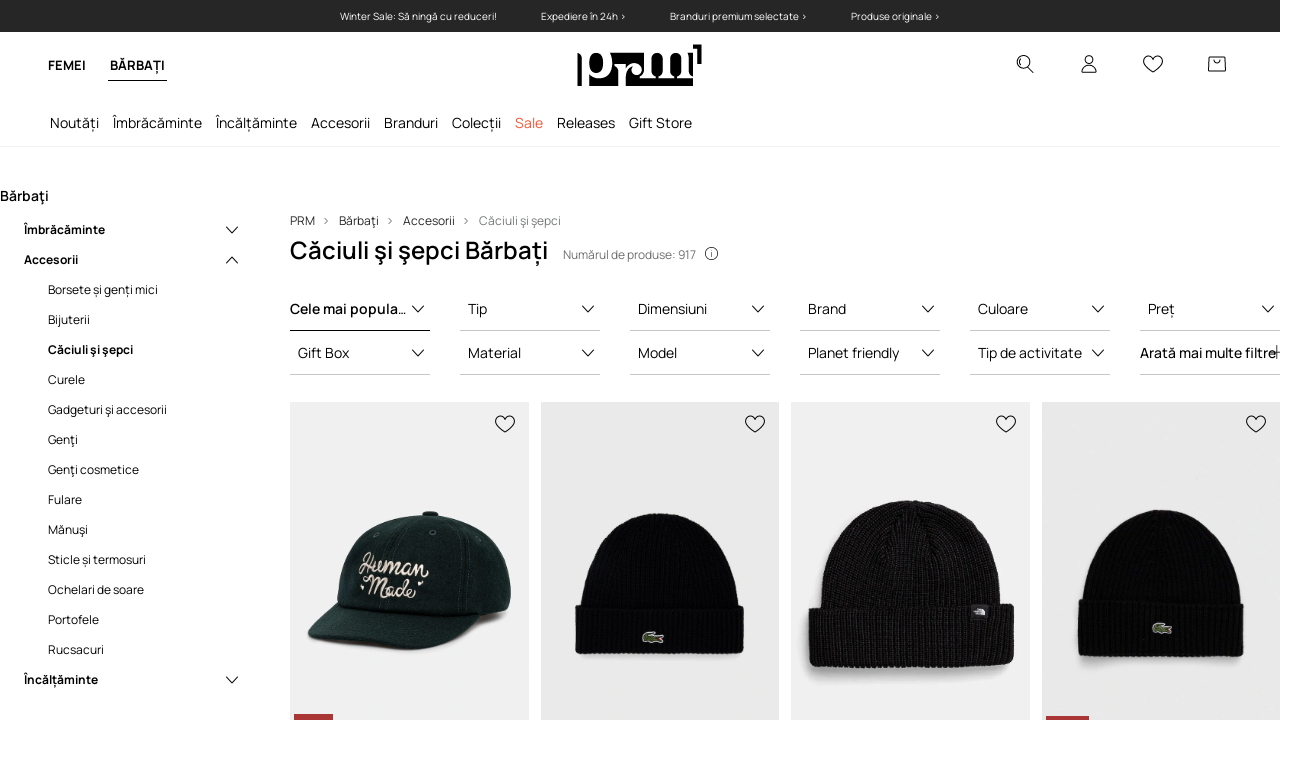

--- FILE ---
content_type: text/html; charset=utf-8
request_url: https://prm.com/ro/k/barbati/accesorii/caciuli-si-sepci
body_size: 98373
content:
<!DOCTYPE html><html lang="ro" translate="no"><style type="text/css" data-used-styles="_unmatched">main { position: relative;background: #fff;padding: 30px 0;min-height: 60vh;margin: 0 auto; }@media (min-width: 48rem) {main { min-height: 100%; }}main:empty { min-height: 100vh; }@-webkit-keyframes clockwise {
  0% {
    -webkit-transform: rotate(0deg);
            transform: rotate(0deg); }
  100% {
    -webkit-transform: rotate(360deg);
            transform: rotate(360deg); } }@keyframes clockwise {
  0% {
    -webkit-transform: rotate(0deg);
            transform: rotate(0deg); }
  100% {
    -webkit-transform: rotate(360deg);
            transform: rotate(360deg); } }@-webkit-keyframes donut-rotate {
  0% {
    -webkit-transform: rotate(0);
            transform: rotate(0); }
  50% {
    -webkit-transform: rotate(-140deg);
            transform: rotate(-140deg); }
  100% {
    -webkit-transform: rotate(0);
            transform: rotate(0); } }@keyframes donut-rotate {
  0% {
    -webkit-transform: rotate(0);
            transform: rotate(0); }
  50% {
    -webkit-transform: rotate(-140deg);
            transform: rotate(-140deg); }
  100% {
    -webkit-transform: rotate(0);
            transform: rotate(0); } }@keyframes MobileAppPromotionWidget__fadeIn__wpIFZ{from{opacity:0;transform:translateY(10px)}to{opacity:1;transform:translateY(0)}}@keyframes Router__loading__h9ThG{to{opacity:0}}@keyframes Router__loadingTopBar__diOn7{to{width:100vw}}@keyframes NewLoader__rotation__2nGha{0%{transform:rotate(0deg)}100%{transform:rotate(360deg)}}@-moz-document url-prefix(){.FullCart__backBox__w8XCF:before{display:inline-block}}h1,h2,h3 { font-weight: 600;color: #000; }h1 { font-size: 1.25rem; }@media (min-width: 75rem) {h1 { font-size: 1.5rem; }}h2 { font-size: 1.125rem; }@media (min-width: 75rem) {h2 { font-size: 1.25rem; }}h3 { font-size: 1.125rem; }@media (min-width: 75rem) {h3 { font-size: 1.25rem; }}h4,h5,h6 { margin: 0;font-weight: 600; }h4 { font-size: 1rem;color: #000; }@media (min-width: 75rem) {h4 { font-size: 1.125rem; }}h5 { font-size: .875rem;color: #000; }@media (min-width: 75rem) {h5 { font-size: 1rem; }}h6 { font-size: .875rem;color: #000; }@keyframes BannerAreaSlider__progressBar__npSIo{0%{width:0}25%{width:25%}50%{width:50%}75%{width:75%}100%{width:100%}}@keyframes CookiesConsentPopUp__cookie-fade-in__4KGhp{from{transform:translateY(100%)}to{transform:translateY(0)}}@-moz-document url-prefix(){.FullCart__backBox__emCLZ:before{display:inline-block}}@keyframes PageRowsTemplate__progressBar__eL6nD{0%{width:0}25%{width:25%}50%{width:50%}75%{width:75%}100%{width:100%}}@keyframes PageRowsTemplate__progressBar__eL6nD{0%{width:0}25%{width:25%}50%{width:50%}75%{width:75%}100%{width:100%}}</style><head><meta charSet="utf-8"/><meta name="viewport" content="width=device-width, initial-scale=1, shrink-to-fit=no"/><link rel="preload" as="image" href="https://cdn.ans-media.com/assets/front/multi/static/images/logoPrm_black.svg?v=2" crossorigin=""/><meta property="al:web:should_fallback" content="false"/><meta property="og:type" content="website"/><link rel="apple-touch-icon" sizes="57x57" href="/ro/prm/apple-icon-57x57_v4.png"/><link rel="apple-touch-icon" sizes="60x60" href="/ro/prm/apple-icon-60x60_v4.png"/><link rel="apple-touch-icon" sizes="72x72" href="/ro/prm/apple-icon-72x72_v4.png"/><link rel="apple-touch-icon" sizes="76x76" href="/ro/prm/apple-icon-76x76_v4.png"/><link rel="apple-touch-icon" sizes="114x114" href="/ro/prm/apple-icon-114x114_v4.png"/><link rel="apple-touch-icon" sizes="120x120" href="/ro/prm/apple-icon-120x120_v4.png"/><link rel="apple-touch-icon" sizes="144x144" href="/ro/prm/apple-icon-144x144_v4.png"/><link rel="apple-touch-icon" sizes="152x152" href="/ro/prm/apple-icon-152x152_v4.png"/><link rel="apple-touch-icon" sizes="180x180" href="/ro/prm/apple-icon-180x180_v4.png"/><link rel="icon" type="image/png" sizes="192x192" href="/ro/prm/android-icon-192x192_v4.png"/><link rel="icon" type="image/png" sizes="32x32" href="/ro/prm/favicon-32x32_v4.png"/><link rel="icon" type="image/png" sizes="96x96" href="/ro/prm/favicon-96x96_v4.png"/><link rel="icon" type="image/png" sizes="16x16" href="/ro/prm/favicon-16x16_v4.png"/><link rel="manifest" href="/ro/prm/manifest.json "/><meta name="msapplication-TileColor" content="#ffffff"/><meta name="msapplication-TileImage" content="/ro/prm/ms-icon-144x144_v4.png"/><meta name="theme-color" content="#ffffff"/><link rel="preconnect" href="https://prm.com/ro" crossorigin="anonymous"/><link rel="preconnect" href="https://img2.ans-media.com" crossorigin="use-credentials"/><link rel="preconnect" href="https://www.googletagmanager.com"/><link rel="preconnect" href="https://analytics.prm.com"/><link rel="preconnect" href="https://cdn.luigisbox.tech"/><title>Căciuli şi şepci Bărbați pe PRM RO</title><meta property="og:title" content="Căciuli şi şepci Bărbați pe PRM RO"/><meta name="description" content="Descoperă Căciuli şi şepci Bărbați la prețuri atractive pe PRM ◾️ Livrare gratuita de la 400 RON 🎁 ◾️ Colecții limitate ◾️ Livrare rapidă 🚚 ◾️ Numai produse originale"/><link rel="next" href="https://prm.com/ro/k/barbati/accesorii/caciuli-si-sepci?page=2"/><meta name="robots" content="all"/><meta property="og:image" content="https://cdn.ans-media.com/assets/front/multi/static/images/logo_share.prm.png"/><base href="https://prm.com"/><script>window.config = {"ENABLE_COMPILER":false,"APP_VERSION":"16.19.0","APP_NAME":"front-ans","LOCALE":"ro_RO","SHOP_ID":"PRO","BASENAME":"/ro","OTHER_SUPPORTED_LOCALES":"{\"locales\": []}","IMG_APP_URL":"https://img2.ans-media.com","VIDEO_APP_URL":"https://img2.ans-media.com","STORAGE_APP_URL":"https://cdn.ans-media.com/assets/front","API_URL":"https://prm.com/ro","LUIGIS_API_URL":"https://live.luigisbox.tech","LUIGIS_CDN_URL":"https://cdn.luigisbox.tech","GTM_ID":"GTM-KDRGW5L","GTM_SRC":"https://analytics.prm.com","HEUREKA_BADGE_ENABLED":false,"HEUREKA_SCRIPT_ENABLED":false,"NEW_PRODUCT_CARD_ENABLED":false,"NEW_PRODUCT_CARD_DESCRIPTION_ENABLED":false,"ADDITIONAL_INFO_ON_PRODUCT_CARD_ENABLED":false,"ACCOUNT_DELIVERY_ADDRESSES_ENABLED":true,"INTERNAL_SIMILAR_PRODUCTS_ENABLED":true,"AVAILABLE_MARKET_LANGUAGES":"[{\"id\":1,\"lang\":\"bg_BG\",\"label\":\"BG\",\"url\":\"https://prm.com/bg\"},{\"id\":2,\"lang\":\"cs_CZ\",\"label\":\"CZ\",\"url\":\"https://prm.com/cz\"},{\"id\":3,\"lang\":\"en_GB\",\"label\":\"EU\",\"url\":\"https://prm.com/eu\"},{\"id\":4,\"lang\":\"el_GR\",\"label\":\"GR\",\"url\":\"https://prm.com/gr\"},{\"id\":5,\"lang\":\"hr_HR\",\"label\":\"HR\",\"url\":\"https://prm.com/hr\"},{\"id\":6,\"lang\":\"it_IT\",\"label\":\"IT\",\"url\":\"https://prm.com/it\"},{\"id\":7,\"lang\":\"pl_PL\",\"label\":\"PL\",\"url\":\"https://prm.com/pl\"},{\"id\":8,\"lang\":\"ro_RO\",\"label\":\"RO\",\"url\":\"https://prm.com/ro\"},{\"id\":9,\"lang\":\"sk_SK\",\"label\":\"SK\",\"url\":\"https://prm.com/sk\"},{\"id\":10,\"lang\":\"uk_UA\",\"label\":\"UA\",\"url\":\"https://prm.com/ua\"},{\"id\":11,\"lang\":\"ru_UA\",\"label\":\"UA(RU)\",\"url\":\"https://prm.com/ua/ru\"},{\"id\":12,\"lang\":\"en_US\",\"label\":\"US\",\"url\":\"https://prm.com/us\"}]","PROGRESS_BAR_INDICATOR_ENABLED":false,"AC_HISTORY_ENABLED":true,"AC_ENABLED":false,"LUIGIS_SCRIPT_ENABLED":true,"SHOW_DUTY_INFO":false,"SHOW_PRODUCT_CARD_DETAILS_ATTRIBUTES":false,"MPULSE_SCRIPT_API_KEY":"","MPULSE_DATALAYER_ENABLED":true,"LUIGIS_TRACKER_ID":"{\"ro_RO\": \"104894-397341\"}","TRUST_MATE_SCRIPT_ID":"{\"ro_RO\": \"4d239297-50c3-470a-b2e0-e9d3cf595c4d\"}","OMIT_LANGUAGES":"[]","LOGO_URL":"/","SITEMAP_LINK_ENABLED":true,"OUTFITS_ENABLED":false,"EXTRA_META_TAG":false,"NEWSLETTER_POPUP_MIN_ROUTES_VISITED":2,"SALOON_LOCALIZATION_ENABLED":true,"SALOON_AVAILABILITY_CHECKER_ENABLED":false,"COOKIES_MANDATORY_BUTTON_ON_POPUP_ENABLED":true,"APP_WIDGET_ENABLED":false,"INSIGHT_APP_SEC_VALIDATION_CONTENT":"","SEND_ADDITIONAL_X_JWT_TOKEN":false,"ONE_PAGE_CHECKOUT_COUNTRY_SELECT_ENABLED":false,"ACCOUNT_QR_CODE_ENABLED":false,"IS_IMAGE_SUFFIX_DISABLED":true,"PRICE_GUIDE_LINK_ENABLED":false,"FREE_RETURN_BENEFIT_ENABLED":true,"MY_ACCOUNT_TERMS_TAB_ENABLED":false,"BRAZE_API_KEY":"95e24464-8fdd-4848-b4e9-609f96d61c1b","BRAZE_BASE_URL":"sdk.fra-02.braze.eu","BRAZE_CONTENT_CARDS_ENABLED":false,"CHATBOT_DIXA_MESSENGER_TOKEN":"56ee6dfcee7a479786486a8c2f530df7","CI":false,"NODE_ENV":"production","NODE_PATH":"","PUBLIC_URL":"","ASSETS_URL":"https://cdn.ans-media.com/assets/front/multi","ENABLE_TEST_UTILS":true,"REMOVE_SOURCEMAPS_AFTER_BUILD":false,"GENERATE_SOURCEMAP":false,"BUILD_SPEED_MEASURE_SSR":false,"BUILD_SPEED_MEASURE_CLIENT":false,"NEW_WEBPACK_LOADERS":false,"ENVIRONMENT":"production","SENTRY_ENABLED":false,"SENTRY_DSN":"https://13977845708ab41dd48a1a6388cd82e6@sentry.softwear.co/3","SENTRY_SSR_DNS":"https://13977845708ab41dd48a1a6388cd82e6@sentry.softwear.co/3","SENTRY_PERFORMANCE_ENABLED":false,"SENTRY_CLIENT_SAMPLE_RATE":"1","SENTRY_SERVER_SAMPLE_RATE":"1","SENTRY_PERFORMANCE_SAMPLE_RATE":"0.01","SENTRY_REPLAY_ENABLED":false,"SENTRY_REPLAY_SAMPLE_RATE":0,"SENTRY_REPLAY_ERROR_SAMPLE_RATE":1,"SENTRY_SERVER_PROFILING_SAMPLE_RATE":0.1,"SENTRY_SERVER_JS_PROFILING_ENABLED":false,"SENTRY_BROWSER_PROFILING_ENABLED":false,"SENTRY_BROWSER_PROFILING_SAMPLE_RATE":0.1,"SENTRY_SOURCEMAPS_AUTH_TOKEN":"","SENTRY_TESTS_URLS_ENABLED":false,"SSR_REQUEST_THROTTLE_MIN":"0.2","SSR_QUEUE_LIMIT":"12","SSR_MEM_CLEAN_TIME":"10000","SSR_HTTP_TIMEOUT":"7000","SSR_FETCH_ASYNC_TIMEOUT":"9000","SSR_EXPRESS_TIMEOUT":"10000","SSR_FILTER_CONSOLE":false,"SSR_SKIP_RENDERING_RESTRICTED_PAGES":true,"SSR_RELOAD_BUNDLES_ON_REQUEST":false,"SSR_ENABLE_COMPRESSION":false,"SSR_HTTP_ERROR_CODE":500,"SSR_API_PROXY_URL":"","SSR_SIMPLE_LOGGER":false,"SSR_DISABLE_ADDITIONAL_CATEGORIES_RENDER_FOR_CRAWLER":false,"SSR_CACHE_HEADERS":false,"LUIGIS_WISHLIST_RECOMMENDATION_TYPE":"NONE","LUIGIS_CART_RECOMMENDATION_TYPE":"","LUIGIS_PRODUCT_PAGE_RECOMMENDATION_TYPE":"","LUIGIS_RECOMMENDATION_USER_GROUP_TYPE":"employeeEcom","LUIGIS_RECOMMENDATION_USER_GROUP_TYPES":"[]","LUIGIS_RECOMMENDATION_CLIPBOARD_BOTTOM_POSITION":false,"BUNDLE_ANALYZER_ENABLED":false,"WDYR_ENABLED":false,"SSR_LOG_REQUESTS":false,"SSR_SERVER_STATIC_FILES":false,"REPORT_WEB_VITALS":false,"CWV_REPORTER_URL":"","CWV_REPORTER_SECRET":"","CWV_REPORTER_MIN_CLS":0.03,"OSM_DEFAULT_LOCATION_LAT":"44.25","OSM_DEFAULT_LOCATION_LONG":"26.06","OSM_DEFAULT_ZOOM":"15","OSM_MIN_ZOOM":3,"OSM_SEARCH_LANG":"RO","OSM_MEDICINE_PICKUP_POINT_DEFAULT_ZOOM":11,"RECAPTCHA_KEY":"6LcaXzkpAAAAAEkz3RlsyXkSLgBX3PBDyDzM9Ya1","ENABLED_REDUX_DEVTOOLS":false,"TRACKING_IMAGE_ENABLED":true,"DISABLE_AXIOS_CACHE_FOR_ACCEPTANCE_TESTS":false,"TANSTACK_QUERY_DEVTOOLS_ENABLED":false,"GOOGLE_PLAY_FOOTER_URL":"","GOOGLE_PLAY_MOBILE_WIDGET_URL":"","APP_STORE_FOOTER_URL":"","APP_STORE_MOBILE_WIDGET_URL":"","MED_GOOGLE_PLAY_FOOTER_URL":"","MED_APP_STORE_FOOTER_URL":"","MOBILE_APP_PROMOTION_WIDGET_URL":"","REFRESH_COOKIES_CONSENT_DATE":"","PAYMENT_ENV":"PRODUCTION","APPLE_PAY_MERCHANT_ID":"","GOOGLE_PAY_MERCHANT_ID":"BCR2DN4T7WEZNKZG","EXCHANGE_CURRENCY":"","EXCHANGE_CURRENCY_LABEL":"","ANS_API_PATTERN":"","MED_API_PATTERN":"","PRM_API_PATTERN":"","RLS_API_PATTERN":"","LOCAL_DEVELOPMENT":false,"LANG":"ro_RO"}</script><style>
              @font-face {
      font-family: 'Manrope';
      font-style: normal;
      font-weight: 200;
      font-display: swap;
      src: url(https://fonts.gstatic.com/s/manrope/v15/xn7gYHE41ni1AdIRggqxSuXd.woff2) format('woff2');
      unicode-range: U+0460-052F, U+1C80-1C88, U+20B4, U+2DE0-2DFF, U+A640-A69F, U+FE2E-FE2F;
    }
    @font-face {
      font-family: 'Manrope';
      font-style: normal;
      font-weight: 200;
      font-display: swap;
      src: url(https://fonts.gstatic.com/s/manrope/v15/xn7gYHE41ni1AdIRggOxSuXd.woff2) format('woff2');
      unicode-range: U+0301, U+0400-045F, U+0490-0491, U+04B0-04B1, U+2116;
    }
    @font-face {
      font-family: 'Manrope';
      font-style: normal;
      font-weight: 200;
      font-display: swap;
      src: url(https://fonts.gstatic.com/s/manrope/v15/xn7gYHE41ni1AdIRggSxSuXd.woff2) format('woff2');
      unicode-range: U+0370-03FF;
    }
    @font-face {
      font-family: 'Manrope';
      font-style: normal;
      font-weight: 200;
      font-display: swap;
      src: url(https://fonts.gstatic.com/s/manrope/v15/xn7gYHE41ni1AdIRggixSuXd.woff2) format('woff2');
      unicode-range: U+0102-0103, U+0110-0111, U+0128-0129, U+0168-0169, U+01A0-01A1, U+01AF-01B0, U+0300-0301, U+0303-0304, U+0308-0309, U+0323, U+0329, U+1EA0-1EF9, U+20AB;
    }
    @font-face {
      font-family: 'Manrope';
      font-style: normal;
      font-weight: 200;
      font-display: swap;
      src: url(https://fonts.gstatic.com/s/manrope/v15/xn7gYHE41ni1AdIRggmxSuXd.woff2) format('woff2');
      unicode-range: U+0100-02AF, U+0304, U+0308, U+0329, U+1E00-1E9F, U+1EF2-1EFF, U+2020, U+20A0-20AB, U+20AD-20CF, U+2113, U+2C60-2C7F, U+A720-A7FF;
    }
    @font-face {
      font-family: 'Manrope';
      font-style: normal;
      font-weight: 200;
      font-display: swap;
      src: url(https://fonts.gstatic.com/s/manrope/v15/xn7gYHE41ni1AdIRggexSg.woff2) format('woff2');
      unicode-range: U+0000-00FF, U+0131, U+0152-0153, U+02BB-02BC, U+02C6, U+02DA, U+02DC, U+0304, U+0308, U+0329, U+2000-206F, U+2074, U+20AC, U+2122, U+2191, U+2193, U+2212, U+2215, U+FEFF, U+FFFD;
    }
    @font-face {
      font-family: 'Manrope';
      font-style: normal;
      font-weight: 300;
      font-display: swap;
      src: url(https://fonts.gstatic.com/s/manrope/v15/xn7gYHE41ni1AdIRggqxSuXd.woff2) format('woff2');
      unicode-range: U+0460-052F, U+1C80-1C88, U+20B4, U+2DE0-2DFF, U+A640-A69F, U+FE2E-FE2F;
    }
    @font-face {
      font-family: 'Manrope';
      font-style: normal;
      font-weight: 300;
      font-display: swap;
      src: url(https://fonts.gstatic.com/s/manrope/v15/xn7gYHE41ni1AdIRggOxSuXd.woff2) format('woff2');
      unicode-range: U+0301, U+0400-045F, U+0490-0491, U+04B0-04B1, U+2116;
    }
    @font-face {
      font-family: 'Manrope';
      font-style: normal;
      font-weight: 300;
      font-display: swap;
      src: url(https://fonts.gstatic.com/s/manrope/v15/xn7gYHE41ni1AdIRggSxSuXd.woff2) format('woff2');
      unicode-range: U+0370-03FF;
    }
    @font-face {
      font-family: 'Manrope';
      font-style: normal;
      font-weight: 300;
      font-display: swap;
      src: url(https://fonts.gstatic.com/s/manrope/v15/xn7gYHE41ni1AdIRggixSuXd.woff2) format('woff2');
      unicode-range: U+0102-0103, U+0110-0111, U+0128-0129, U+0168-0169, U+01A0-01A1, U+01AF-01B0, U+0300-0301, U+0303-0304, U+0308-0309, U+0323, U+0329, U+1EA0-1EF9, U+20AB;
    }
    @font-face {
      font-family: 'Manrope';
      font-style: normal;
      font-weight: 300;
      font-display: swap;
      src: url(https://fonts.gstatic.com/s/manrope/v15/xn7gYHE41ni1AdIRggmxSuXd.woff2) format('woff2');
      unicode-range: U+0100-02AF, U+0304, U+0308, U+0329, U+1E00-1E9F, U+1EF2-1EFF, U+2020, U+20A0-20AB, U+20AD-20CF, U+2113, U+2C60-2C7F, U+A720-A7FF;
    }
    @font-face {
      font-family: 'Manrope';
      font-style: normal;
      font-weight: 300;
      font-display: swap;
      src: url(https://fonts.gstatic.com/s/manrope/v15/xn7gYHE41ni1AdIRggexSg.woff2) format('woff2');
      unicode-range: U+0000-00FF, U+0131, U+0152-0153, U+02BB-02BC, U+02C6, U+02DA, U+02DC, U+0304, U+0308, U+0329, U+2000-206F, U+2074, U+20AC, U+2122, U+2191, U+2193, U+2212, U+2215, U+FEFF, U+FFFD;
    }
    @font-face {
      font-family: 'Manrope';
      font-style: normal;
      font-weight: 400;
      font-display: swap;
      src: url(https://fonts.gstatic.com/s/manrope/v15/xn7gYHE41ni1AdIRggqxSuXd.woff2) format('woff2');
      unicode-range: U+0460-052F, U+1C80-1C88, U+20B4, U+2DE0-2DFF, U+A640-A69F, U+FE2E-FE2F;
    }
    @font-face {
      font-family: 'Manrope';
      font-style: normal;
      font-weight: 400;
      font-display: swap;
      src: url(https://fonts.gstatic.com/s/manrope/v15/xn7gYHE41ni1AdIRggOxSuXd.woff2) format('woff2');
      unicode-range: U+0301, U+0400-045F, U+0490-0491, U+04B0-04B1, U+2116;
    }
    @font-face {
      font-family: 'Manrope';
      font-style: normal;
      font-weight: 400;
      font-display: swap;
      src: url(https://fonts.gstatic.com/s/manrope/v15/xn7gYHE41ni1AdIRggSxSuXd.woff2) format('woff2');
      unicode-range: U+0370-03FF;
    }
    @font-face {
      font-family: 'Manrope';
      font-style: normal;
      font-weight: 400;
      font-display: swap;
      src: url(https://fonts.gstatic.com/s/manrope/v15/xn7gYHE41ni1AdIRggixSuXd.woff2) format('woff2');
      unicode-range: U+0102-0103, U+0110-0111, U+0128-0129, U+0168-0169, U+01A0-01A1, U+01AF-01B0, U+0300-0301, U+0303-0304, U+0308-0309, U+0323, U+0329, U+1EA0-1EF9, U+20AB;
    }
    @font-face {
      font-family: 'Manrope';
      font-style: normal;
      font-weight: 400;
      font-display: swap;
      src: url(https://fonts.gstatic.com/s/manrope/v15/xn7gYHE41ni1AdIRggmxSuXd.woff2) format('woff2');
      unicode-range: U+0100-02AF, U+0304, U+0308, U+0329, U+1E00-1E9F, U+1EF2-1EFF, U+2020, U+20A0-20AB, U+20AD-20CF, U+2113, U+2C60-2C7F, U+A720-A7FF;
    }
    @font-face {
      font-family: 'Manrope';
      font-style: normal;
      font-weight: 400;
      font-display: swap;
      src: url(https://fonts.gstatic.com/s/manrope/v15/xn7gYHE41ni1AdIRggexSg.woff2) format('woff2');
      unicode-range: U+0000-00FF, U+0131, U+0152-0153, U+02BB-02BC, U+02C6, U+02DA, U+02DC, U+0304, U+0308, U+0329, U+2000-206F, U+2074, U+20AC, U+2122, U+2191, U+2193, U+2212, U+2215, U+FEFF, U+FFFD;
    }
    @font-face {
      font-family: 'Manrope';
      font-style: normal;
      font-weight: 500;
      font-display: swap;
      src: url(https://fonts.gstatic.com/s/manrope/v15/xn7gYHE41ni1AdIRggqxSuXd.woff2) format('woff2');
      unicode-range: U+0460-052F, U+1C80-1C88, U+20B4, U+2DE0-2DFF, U+A640-A69F, U+FE2E-FE2F;
    }
    @font-face {
      font-family: 'Manrope';
      font-style: normal;
      font-weight: 500;
      font-display: swap;
      src: url(https://fonts.gstatic.com/s/manrope/v15/xn7gYHE41ni1AdIRggOxSuXd.woff2) format('woff2');
      unicode-range: U+0301, U+0400-045F, U+0490-0491, U+04B0-04B1, U+2116;
    }
    @font-face {
      font-family: 'Manrope';
      font-style: normal;
      font-weight: 500;
      font-display: swap;
      src: url(https://fonts.gstatic.com/s/manrope/v15/xn7gYHE41ni1AdIRggSxSuXd.woff2) format('woff2');
      unicode-range: U+0370-03FF;
    }
    @font-face {
      font-family: 'Manrope';
      font-style: normal;
      font-weight: 500;
      font-display: swap;
      src: url(https://fonts.gstatic.com/s/manrope/v15/xn7gYHE41ni1AdIRggixSuXd.woff2) format('woff2');
      unicode-range: U+0102-0103, U+0110-0111, U+0128-0129, U+0168-0169, U+01A0-01A1, U+01AF-01B0, U+0300-0301, U+0303-0304, U+0308-0309, U+0323, U+0329, U+1EA0-1EF9, U+20AB;
    }
    @font-face {
      font-family: 'Manrope';
      font-style: normal;
      font-weight: 500;
      font-display: swap;
      src: url(https://fonts.gstatic.com/s/manrope/v15/xn7gYHE41ni1AdIRggmxSuXd.woff2) format('woff2');
      unicode-range: U+0100-02AF, U+0304, U+0308, U+0329, U+1E00-1E9F, U+1EF2-1EFF, U+2020, U+20A0-20AB, U+20AD-20CF, U+2113, U+2C60-2C7F, U+A720-A7FF;
    }
    @font-face {
      font-family: 'Manrope';
      font-style: normal;
      font-weight: 500;
      font-display: swap;
      src: url(https://fonts.gstatic.com/s/manrope/v15/xn7gYHE41ni1AdIRggexSg.woff2) format('woff2');
      unicode-range: U+0000-00FF, U+0131, U+0152-0153, U+02BB-02BC, U+02C6, U+02DA, U+02DC, U+0304, U+0308, U+0329, U+2000-206F, U+2074, U+20AC, U+2122, U+2191, U+2193, U+2212, U+2215, U+FEFF, U+FFFD;
    }
    @font-face {
      font-family: 'Manrope';
      font-style: normal;
      font-weight: 600;
      font-display: swap;
      src: url(https://fonts.gstatic.com/s/manrope/v15/xn7gYHE41ni1AdIRggqxSuXd.woff2) format('woff2');
      unicode-range: U+0460-052F, U+1C80-1C88, U+20B4, U+2DE0-2DFF, U+A640-A69F, U+FE2E-FE2F;
    }
    @font-face {
      font-family: 'Manrope';
      font-style: normal;
      font-weight: 600;
      font-display: swap;
      src: url(https://fonts.gstatic.com/s/manrope/v15/xn7gYHE41ni1AdIRggOxSuXd.woff2) format('woff2');
      unicode-range: U+0301, U+0400-045F, U+0490-0491, U+04B0-04B1, U+2116;
    }
    @font-face {
      font-family: 'Manrope';
      font-style: normal;
      font-weight: 600;
      font-display: swap;
      src: url(https://fonts.gstatic.com/s/manrope/v15/xn7gYHE41ni1AdIRggSxSuXd.woff2) format('woff2');
      unicode-range: U+0370-03FF;
    }
    @font-face {
      font-family: 'Manrope';
      font-style: normal;
      font-weight: 600;
      font-display: swap;
      src: url(https://fonts.gstatic.com/s/manrope/v15/xn7gYHE41ni1AdIRggixSuXd.woff2) format('woff2');
      unicode-range: U+0102-0103, U+0110-0111, U+0128-0129, U+0168-0169, U+01A0-01A1, U+01AF-01B0, U+0300-0301, U+0303-0304, U+0308-0309, U+0323, U+0329, U+1EA0-1EF9, U+20AB;
    }
    @font-face {
      font-family: 'Manrope';
      font-style: normal;
      font-weight: 600;
      font-display: swap;
      src: url(https://fonts.gstatic.com/s/manrope/v15/xn7gYHE41ni1AdIRggmxSuXd.woff2) format('woff2');
      unicode-range: U+0100-02AF, U+0304, U+0308, U+0329, U+1E00-1E9F, U+1EF2-1EFF, U+2020, U+20A0-20AB, U+20AD-20CF, U+2113, U+2C60-2C7F, U+A720-A7FF;
    }
    @font-face {
      font-family: 'Manrope';
      font-style: normal;
      font-weight: 600;
      font-display: swap;
      src: url(https://fonts.gstatic.com/s/manrope/v15/xn7gYHE41ni1AdIRggexSg.woff2) format('woff2');
      unicode-range: U+0000-00FF, U+0131, U+0152-0153, U+02BB-02BC, U+02C6, U+02DA, U+02DC, U+0304, U+0308, U+0329, U+2000-206F, U+2074, U+20AC, U+2122, U+2191, U+2193, U+2212, U+2215, U+FEFF, U+FFFD;
    }
    @font-face {
      font-family: 'Manrope';
      font-style: normal;
      font-weight: 700;
      font-display: swap;
      src: url(https://fonts.gstatic.com/s/manrope/v15/xn7gYHE41ni1AdIRggqxSuXd.woff2) format('woff2');
      unicode-range: U+0460-052F, U+1C80-1C88, U+20B4, U+2DE0-2DFF, U+A640-A69F, U+FE2E-FE2F;
    }
    @font-face {
      font-family: 'Manrope';
      font-style: normal;
      font-weight: 700;
      font-display: swap;
      src: url(https://fonts.gstatic.com/s/manrope/v15/xn7gYHE41ni1AdIRggOxSuXd.woff2) format('woff2');
      unicode-range: U+0301, U+0400-045F, U+0490-0491, U+04B0-04B1, U+2116;
    }
    @font-face {
      font-family: 'Manrope';
      font-style: normal;
      font-weight: 700;
      font-display: swap;
      src: url(https://fonts.gstatic.com/s/manrope/v15/xn7gYHE41ni1AdIRggSxSuXd.woff2) format('woff2');
      unicode-range: U+0370-03FF;
    }
    @font-face {
      font-family: 'Manrope';
      font-style: normal;
      font-weight: 700;
      font-display: swap;
      src: url(https://fonts.gstatic.com/s/manrope/v15/xn7gYHE41ni1AdIRggixSuXd.woff2) format('woff2');
      unicode-range: U+0102-0103, U+0110-0111, U+0128-0129, U+0168-0169, U+01A0-01A1, U+01AF-01B0, U+0300-0301, U+0303-0304, U+0308-0309, U+0323, U+0329, U+1EA0-1EF9, U+20AB;
    }
    @font-face {
      font-family: 'Manrope';
      font-style: normal;
      font-weight: 700;
      font-display: swap;
      src: url(https://fonts.gstatic.com/s/manrope/v15/xn7gYHE41ni1AdIRggmxSuXd.woff2) format('woff2');
      unicode-range: U+0100-02AF, U+0304, U+0308, U+0329, U+1E00-1E9F, U+1EF2-1EFF, U+2020, U+20A0-20AB, U+20AD-20CF, U+2113, U+2C60-2C7F, U+A720-A7FF;
    }
    @font-face {
      font-family: 'Manrope';
      font-style: normal;
      font-weight: 700;
      font-display: swap;
      src: url(https://fonts.gstatic.com/s/manrope/v15/xn7gYHE41ni1AdIRggexSg.woff2) format('woff2');
      unicode-range: U+0000-00FF, U+0131, U+0152-0153, U+02BB-02BC, U+02C6, U+02DA, U+02DC, U+0304, U+0308, U+0329, U+2000-206F, U+2074, U+20AC, U+2122, U+2191, U+2193, U+2212, U+2215, U+FEFF, U+FFFD;
    }
    @font-face {
      font-family: 'Manrope';
      font-style: normal;
      font-weight: 800;
      font-display: swap;
      src: url(https://fonts.gstatic.com/s/manrope/v15/xn7gYHE41ni1AdIRggqxSuXd.woff2) format('woff2');
      unicode-range: U+0460-052F, U+1C80-1C88, U+20B4, U+2DE0-2DFF, U+A640-A69F, U+FE2E-FE2F;
    }
    @font-face {
      font-family: 'Manrope';
      font-style: normal;
      font-weight: 800;
      font-display: swap;
      src: url(https://fonts.gstatic.com/s/manrope/v15/xn7gYHE41ni1AdIRggOxSuXd.woff2) format('woff2');
      unicode-range: U+0301, U+0400-045F, U+0490-0491, U+04B0-04B1, U+2116;
    }
    @font-face {
      font-family: 'Manrope';
      font-style: normal;
      font-weight: 800;
      font-display: swap;
      src: url(https://fonts.gstatic.com/s/manrope/v15/xn7gYHE41ni1AdIRggSxSuXd.woff2) format('woff2');
      unicode-range: U+0370-03FF;
    }
    @font-face {
      font-family: 'Manrope';
      font-style: normal;
      font-weight: 800;
      font-display: swap;
      src: url(https://fonts.gstatic.com/s/manrope/v15/xn7gYHE41ni1AdIRggixSuXd.woff2) format('woff2');
      unicode-range: U+0102-0103, U+0110-0111, U+0128-0129, U+0168-0169, U+01A0-01A1, U+01AF-01B0, U+0300-0301, U+0303-0304, U+0308-0309, U+0323, U+0329, U+1EA0-1EF9, U+20AB;
    }
    @font-face {
      font-family: 'Manrope';
      font-style: normal;
      font-weight: 800;
      font-display: swap;
      src: url(https://fonts.gstatic.com/s/manrope/v15/xn7gYHE41ni1AdIRggmxSuXd.woff2) format('woff2');
      unicode-range: U+0100-02AF, U+0304, U+0308, U+0329, U+1E00-1E9F, U+1EF2-1EFF, U+2020, U+20A0-20AB, U+20AD-20CF, U+2113, U+2C60-2C7F, U+A720-A7FF;
    }
    @font-face {
      font-family: 'Manrope';
      font-style: normal;
      font-weight: 800;
      font-display: swap;
      src: url(https://fonts.gstatic.com/s/manrope/v15/xn7gYHE41ni1AdIRggexSg.woff2) format('woff2');
      unicode-range: U+0000-00FF, U+0131, U+0152-0153, U+02BB-02BC, U+02C6, U+02DA, U+02DC, U+0304, U+0308, U+0329, U+2000-206F, U+2074, U+20AC, U+2122, U+2191, U+2193, U+2212, U+2215, U+FEFF, U+FFFD;
    }

              @font-face {
        font-family: 'Nib Pro';
        font-style: bold;
        font-weight: 700;
        font-display: swap;
        src: url(https://cdn.ans-media.com/assets/front/fonts/NibPro-Bold.woff2) format('woff2');
    }
    @font-face {
        font-family: 'Nib Pro';
        font-style: regular;
        font-weight: 400;
        font-display: swap;
        src: url(https://cdn.ans-media.com/assets/front/fonts/NibPro-Regular.woff2) format('woff2');
    }

              @font-face {
        font-family: 'roobert';
        font-style: medium;
        font-weight: 700;
        font-display: swap;
        src: url(https://cdn.ans-media.com/assets/front/fonts/Roobert-Medium.woff2) format('woff2');
    }
</style><script type="text/javascript">
    if ('serviceWorker' in navigator) {
      navigator.serviceWorker.register('/service-worker.js');
    }
  </script><link as="style" rel="stylesheet" href="https://cdn.ans-media.com/assets/front/multi/static/css/prm-16.19.0-v3.css" integrity="sha256-mdyleNocaMHcgTb1zVj1I+KBHQHAnl9Y2v18ZhMpgwE= sha384-HG0s+LfePICtTM6UP+j5e7GpSVUnXH9U8K2J9EwoIHNopMt1MMWlJ0eK7mUyW8Mp sha512-tS4zmmrQn3/KVw+TRJ7J/uO8OEeo9A6H6YKH/bdnG2fJHbtnzrTPlFN/cAf+kQ6aAvgGH4lNdGrlRbk3aca25Q==" crossorigin="anonymous"/><style type="text/css" data-used-styles="45066.f1c632b7c61e7ea17817-v3.css,62735.990e5aeb4ca19a1915c5-v3.css,PrmHeaderDefault.1480da9f12bfb05051e7-v3.css,PrmHeaderSimplified.1480da9f12bfb05051e7-v3.css,PrmStyledHeaderWrapper.1480da9f12bfb05051e7-v3.css">.TopBarStyles__topBar__AfyOd { background: #262626;height: 32px; }.TopBarStyles__topBarLabel__j8N0D { font-weight: 400;color: #fff;font-size: .625rem;line-height: .875rem; }@media (min-width: 75rem) {.TopBarStyles__topBarItem__7A1Ar { margin: 0 22px; }}.SkipContentButton__skipContentButton__FA43m { position: absolute;top: 120px;z-index: 20;margin: 0 16px;left: -9999px;overflow: hidden; }@media (min-width: 75rem) {.SkipContentButton__skipContentButton__FA43m { margin: 0 32px;top: 141px; }}.SkipContentButton__skipContentButton__FA43m:focus,.SkipContentButton__skipContentButton__FA43m:focus-visible { left: 0; }.Topbar__topBar__YRE7F { display: flex;position: relative;justify-content: center;align-self: center;align-items: center; }.Topbar__topBarContent__0tL7K { display: flex;flex-direction: row;align-items: center;justify-content: center;width: 100%;padding: 6px 15px; }@media (min-width: 75rem) {.Topbar__topBarContent__0tL7K { padding: 0 15px; }}.Topbar__topBarContentItem__OqRql { display: flex;flex-direction: row;justify-content: center;align-items: center;transition: none;text-decoration: none; }.Topbar__topBarContentItem__OqRql:first-child { justify-content: flex-start; }.Topbar__topBarContentItem__OqRql:last-child { justify-content: flex-end; }.Header__header__MurBH a { text-decoration: none; }@media (max-width: 74.9375rem) {.Header__headerContainer__iTP2o { padding-left: 1.25rem;padding-right: 1.25rem; }}.Header__wrapper__ugALk { transition: all .3s ease-in-out;z-index: 11; }.Header__stickyWrapper__zj4f4 { position: sticky;top: 0; }.Header__stickyWrapperFixedHeight__EweoK { height: 66px; }@media (min-width: 75rem) {.Header__stickyWrapperFixedHeight__EweoK { height: unset; }}.Header__inner__VjWRw { padding-top: 16px;background: #fff; }@media (min-width: 48rem) {.Header__inner__VjWRw { padding: 0; }}@media (min-width: 75rem) {.Header__inner__VjWRw { padding: 0;border-bottom: 1px solid #f2f2f2; }}</style><script>window.__PRELOADED_STATE__ = {"appConfig":{"mobile":{"isInMobileView":false,"isInTabletView":false,"isMobileDevice":false,"isAndroidDevice":false,"isIOSDevice":false},"layoutConfig":{"layoutType":1},"seo":{"title":"Căciuli şi şepci Bărbați pe PRM RO","description":"Descoperă Căciuli şi şepci Bărbați la prețuri atractive pe PRM ◾️ Livrare gratuita de la 400 RON 🎁 ◾️ Colecții limitate ◾️ Livrare rapidă 🚚 ◾️ Numai produse originale","noindex":false,"header":"Căciuli şi şepci Bărbați","prevLink":"","nextLink":"https://prm.com/ro/k/barbati/accesorii/caciuli-si-sepci?page=2"},"topBanner":{"isVisible":false},"customNotifications":{"main_product_list":[],"cart":[{"title":"\u003cb\u003eOFERTĂ SPECIALĂ: PÂNĂ LA -30%\u003c/b\u003e","background":"#ad7947","url":"https://prm.com/ro/s/oferta-speciala","urlTargetBlank":true},{"title":"\u003cspan style=\"color:#FFFFFF;\"\u003e   \u003cb\u003eWinter Sale cu până la -50%\u003c/b\u003e \u003c/span\u003e","background":"#181328","url":"https://prm.com/ro/s/winter-sale","urlTargetBlank":true}],"contact_site":[{"title":"Am modificat politica de retur. Te rugăm să o consulți \u003cu\u003eaici\u003c/u\u003e.","background":"#ffcd00","url":"https://prm.com/ro/l/retur","urlTargetBlank":false}],"help_site":[{"title":"Am modificat politica de retur. Te rugăm să o consulți \u003cu\u003eaici\u003c/u\u003e.","background":"#ffcd00","url":"https://prm.com/ro/l/retur","urlTargetBlank":false}],"login_checkout":[],"login_account":[]},"appSetup":{"appSetupCompleted":true,"isCrawlerBot":true,"hasAcceptedAllCookies":false,"hasCookiePopUpOpened":false,"shouldShowCookieBar":false,"appLocationOrigin":"https://prm.com","appLocationPathname":"/ro/k/barbati/accesorii/caciuli-si-sepci","appLocationQueryParams":{},"selectedHomepage":"MALE","shouldShowAppWidget":true,"shouldShowPromotionBar":true,"rehydrated":false},"appUserAgent":{"isSafariBrowser":false},"responseState":{"isResponseSuccess":true,"serverHttpStatus":null,"redirectUrl":null},"global":{"scrolledBottom":false,"themeName":null}},"products":{"ware":{"list":[{"id":84634,"name":"Human Made pălărie din amestec de lână 6PANEL WOOL","subtitle":"culoarea verde, HM30GD052","fullName":"Human Made pălărie din amestec de lână 6PANEL WOOL culoarea verde, HM30GD052","seoImageAlt":"Human Made pălărie din amestec de lână 6PANEL WOOL culoarea verde, HM30GD052","slug":"human-made-palarie-din-amestec-de-lana-6panel-wool-culoarea-verde-hm30gd052","allSizes":[{"id":38,"name":"ONE SIZE","variation":{"id":363320,"ean":"2600001228755","availability":"IN_STOCK"}}],"badgesFront":[{"id":0,"type":"percentage","text":"-11%","priority":0,"textColor":"#FFFFFF","backgroundColor":"#A93535","transparency":0},{"id":39,"type":"temporary","text":"-5% EXTRA ÎN COȘ","priority":1,"textColor":"#ffffff","backgroundColor":"#ad7947","transparency":25}],"onOfferFor30Days":true,"percentageDiscountValue":-11,"percentageDiscountValueFromMinimal":-11,"priceIsDiscounted":true,"price":399.9,"priceRegular":449.9,"priceMinimal":449.9,"pbbCode":"AW25-CAM0EJ","categories":[{"id":2,"name":"Bărbaţi"},{"id":124,"name":"Accesorii"},{"id":129,"name":"Căciuli şi şepci"},{"id":147,"name":"Șepci de baseball"}],"frontendUuid":"9BYA-CAM0EJ_77X","productBrand":{"id":361,"name":"Human Made","slug":"human-made","logo":"cp/cms/product-brand/1648-661e96fccf1b69.32762915","sponsored":null},"isInClipboard":false,"isSponsored":false,"color":{"name":"verde","colorPbbCode":"77X"},"productImages":{"mainImageUrl":"https://img2.ans-media.com/i/474x717/AW25-CAM0EJ-77X_F1.webp?v=1764148856","attributes":{"picture":[{"srcSet":"https://img2.ans-media.com/i/200x300/AW25-CAM0EJ-77X_F1.webp?v=1764148856 1x,\n                     https://img2.ans-media.com/i/400x600/AW25-CAM0EJ-77X_F1.webp?v=1764148856 2x","media":"(max-width: 376px)"},{"srcSet":"https://img2.ans-media.com/i/300x450/AW25-CAM0EJ-77X_F1.webp?v=1764148856 1x,\n                     https://img2.ans-media.com/i/600x900/AW25-CAM0EJ-77X_F1.webp?v=1764148856 2x","media":"(max-width: 429px)"},{"srcSet":"https://img2.ans-media.com/i/400x600/AW25-CAM0EJ-77X_F1.webp?v=1764148856 1x,\n                     https://img2.ans-media.com/i/800x1200/AW25-CAM0EJ-77X_F1.webp?v=1764148856 2x","media":"(max-width: 1100px)"},{"srcSet":"https://img2.ans-media.com/i/628x942/AW25-CAM0EJ-77X_F1.webp?v=1764148856 1x,\n                     https://img2.ans-media.com/i/1256x1884/AW25-CAM0EJ-77X_F1.webp?v=1764148856 2x","media":"(min-width: 1101px)"}],"minHeight":"220px","placeholderHeight":717,"placeholderWidth":474}},"hasSizeGroupProducts":false,"isPresale":false,"isAvailableSoon":false},{"id":57912,"name":"Lacoste caciula de lana","subtitle":"culoarea negru, de lana, din tesatura neteda","fullName":"Lacoste caciula de lana culoarea negru, de lana, din tesatura neteda","seoImageAlt":"Lacoste caciula de lana culoarea negru, de lana, din tesatura neteda","slug":"lacoste-caciula-de-lana-culoarea-negru-de-lana-din-tesatura-neteda","allSizes":[{"id":38,"name":"ONE SIZE","variation":{"id":253562,"ean":"3666354844843","availability":"LAST"}}],"badgesFront":[{"id":22,"type":"temporary","text":"-5% EXTRA ÎN COȘ","priority":7,"textColor":"#000000","backgroundColor":"#9999ff","transparency":25}],"onOfferFor30Days":true,"percentageDiscountValue":0,"percentageDiscountValueFromMinimal":41,"priceIsDiscounted":false,"price":309.9,"priceRegular":309.9,"priceMinimal":219.9,"pbbCode":"AW22-CAU095","categories":[{"id":2,"name":"Bărbaţi"},{"id":124,"name":"Accesorii"},{"id":129,"name":"Căciuli şi şepci"},{"id":180,"name":"Căciuli"},{"id":6,"name":"Femei"},{"id":66,"name":"Accesorii"},{"id":71,"name":"Căciuli şi şepci"},{"id":106,"name":"Căciuli"}],"frontendUuid":"9BYY-CAU095_99X","productBrand":{"id":7,"name":"Lacoste","slug":"lacoste","logo":"cp/cms/product-brand/158-66cf02d0a8a6d0.01373830","sponsored":null},"isInClipboard":false,"isSponsored":false,"color":{"name":"negru","colorPbbCode":"99X"},"productImages":{"mainImageUrl":"https://img2.ans-media.com/i/474x717/AW22-CAU095_99X_F1.jpg?v=1662034117","attributes":{"picture":[{"srcSet":"https://img2.ans-media.com/i/200x300/AW22-CAU095_99X_F1.jpg?v=1662034117 1x,\n                     https://img2.ans-media.com/i/400x600/AW22-CAU095_99X_F1.jpg?v=1662034117 2x","media":"(max-width: 376px)"},{"srcSet":"https://img2.ans-media.com/i/300x450/AW22-CAU095_99X_F1.jpg?v=1662034117 1x,\n                     https://img2.ans-media.com/i/600x900/AW22-CAU095_99X_F1.jpg?v=1662034117 2x","media":"(max-width: 429px)"},{"srcSet":"https://img2.ans-media.com/i/400x600/AW22-CAU095_99X_F1.jpg?v=1662034117 1x,\n                     https://img2.ans-media.com/i/800x1200/AW22-CAU095_99X_F1.jpg?v=1662034117 2x","media":"(max-width: 1100px)"},{"srcSet":"https://img2.ans-media.com/i/628x942/AW22-CAU095_99X_F1.jpg?v=1662034117 1x,\n                     https://img2.ans-media.com/i/1256x1884/AW22-CAU095_99X_F1.jpg?v=1662034117 2x","media":"(min-width: 1101px)"}],"minHeight":"220px","placeholderHeight":717,"placeholderWidth":474}},"hasSizeGroupProducts":false,"isPresale":false,"isAvailableSoon":false},{"id":50388,"name":"The North Face Căciulă","subtitle":"culoarea negru, din tricot gros","fullName":"The North Face Căciulă culoarea negru, din tricot gros","seoImageAlt":"The North Face Căciulă culoarea negru, din tricot gros","slug":"the-north-face-caciula-culoarea-negru-din-tricot-gros","allSizes":[{"id":38,"name":"ONE SIZE","variation":{"id":221454,"ean":"194905262356","availability":"IN_STOCK"}}],"badgesFront":[{"id":22,"type":"temporary","text":"-5% EXTRA ÎN COȘ","priority":7,"textColor":"#000000","backgroundColor":"#9999ff","transparency":25}],"onOfferFor30Days":true,"percentageDiscountValue":0,"percentageDiscountValueFromMinimal":37,"priceIsDiscounted":false,"price":149.9,"priceRegular":149.9,"priceMinimal":109.9,"pbbCode":"AW21-CAU0A9","categories":[{"id":2,"name":"Bărbaţi"},{"id":124,"name":"Accesorii"},{"id":129,"name":"Căciuli şi şepci"},{"id":180,"name":"Căciuli"}],"frontendUuid":"9BY8-CAU0A9_99X","productBrand":{"id":10,"name":"The North Face","slug":"the-north-face","logo":"cp/cms/product-brand/287-5ce2b21914c2c0.75911606","sponsored":null},"isInClipboard":false,"isSponsored":false,"color":{"name":"negru","colorPbbCode":"99X"},"productImages":{"mainImageUrl":"https://img2.ans-media.com/i/474x717/AW21-CAU0A9-99X_F1.webp?v=1729307167","attributes":{"picture":[{"srcSet":"https://img2.ans-media.com/i/200x300/AW21-CAU0A9-99X_F1.webp?v=1729307167 1x,\n                     https://img2.ans-media.com/i/400x600/AW21-CAU0A9-99X_F1.webp?v=1729307167 2x","media":"(max-width: 376px)"},{"srcSet":"https://img2.ans-media.com/i/300x450/AW21-CAU0A9-99X_F1.webp?v=1729307167 1x,\n                     https://img2.ans-media.com/i/600x900/AW21-CAU0A9-99X_F1.webp?v=1729307167 2x","media":"(max-width: 429px)"},{"srcSet":"https://img2.ans-media.com/i/400x600/AW21-CAU0A9-99X_F1.webp?v=1729307167 1x,\n                     https://img2.ans-media.com/i/800x1200/AW21-CAU0A9-99X_F1.webp?v=1729307167 2x","media":"(max-width: 1100px)"},{"srcSet":"https://img2.ans-media.com/i/628x942/AW21-CAU0A9-99X_F1.webp?v=1729307167 1x,\n                     https://img2.ans-media.com/i/1256x1884/AW21-CAU0A9-99X_F1.webp?v=1729307167 2x","media":"(min-width: 1101px)"}],"minHeight":"220px","placeholderHeight":717,"placeholderWidth":474}},"hasSizeGroupProducts":false,"isPresale":false,"isAvailableSoon":false},{"id":35563,"name":"Lacoste căciulă de lână","subtitle":"culoarea negru, de lana, din tesatura uni, RB0001","fullName":"Lacoste căciulă de lână culoarea negru, de lana, din tesatura uni, RB0001","seoImageAlt":"Lacoste căciulă de lână culoarea negru, de lana, din tesatura uni, RB0001","slug":"lacoste-caciula-de-lana-culoarea-negru-de-lana-din-tesatura-uni-rb0001","allSizes":[{"id":38,"name":"ONE SIZE","variation":{"id":154312,"ean":"3666354851469","availability":"LAST"}}],"badgesFront":[{"id":0,"type":"percentage","text":"-20%","priority":0,"textColor":"#FFFFFF","backgroundColor":"#A93535","transparency":0},{"id":22,"type":"temporary","text":"-5% EXTRA ÎN COȘ","priority":7,"textColor":"#000000","backgroundColor":"#9999ff","transparency":25}],"onOfferFor30Days":true,"percentageDiscountValue":-20,"percentageDiscountValueFromMinimal":-20,"priceIsDiscounted":true,"price":229.9,"priceRegular":289.9,"priceMinimal":289.9,"pbbCode":"AW23-CAU0E5","categories":[{"id":2,"name":"Bărbaţi"},{"id":124,"name":"Accesorii"},{"id":129,"name":"Căciuli şi şepci"},{"id":180,"name":"Căciuli"},{"id":6,"name":"Femei"},{"id":66,"name":"Accesorii"},{"id":71,"name":"Căciuli şi şepci"},{"id":106,"name":"Căciuli"}],"frontendUuid":"9BYX-CAU0E5_99X","productBrand":{"id":7,"name":"Lacoste","slug":"lacoste","logo":"cp/cms/product-brand/158-66cf02d0a8a6d0.01373830","sponsored":null},"isInClipboard":false,"isSponsored":false,"color":{"name":"negru","colorPbbCode":"99X"},"productImages":{"mainImageUrl":"https://img2.ans-media.com/i/474x717/AW23-CAU0E5-99X_F1.jpg?v=1692882397","attributes":{"picture":[{"srcSet":"https://img2.ans-media.com/i/200x300/AW23-CAU0E5-99X_F1.jpg?v=1692882397 1x,\n                     https://img2.ans-media.com/i/400x600/AW23-CAU0E5-99X_F1.jpg?v=1692882397 2x","media":"(max-width: 376px)"},{"srcSet":"https://img2.ans-media.com/i/300x450/AW23-CAU0E5-99X_F1.jpg?v=1692882397 1x,\n                     https://img2.ans-media.com/i/600x900/AW23-CAU0E5-99X_F1.jpg?v=1692882397 2x","media":"(max-width: 429px)"},{"srcSet":"https://img2.ans-media.com/i/400x600/AW23-CAU0E5-99X_F1.jpg?v=1692882397 1x,\n                     https://img2.ans-media.com/i/800x1200/AW23-CAU0E5-99X_F1.jpg?v=1692882397 2x","media":"(max-width: 1100px)"},{"srcSet":"https://img2.ans-media.com/i/628x942/AW23-CAU0E5-99X_F1.jpg?v=1692882397 1x,\n                     https://img2.ans-media.com/i/1256x1884/AW23-CAU0E5-99X_F1.jpg?v=1692882397 2x","media":"(min-width: 1101px)"}],"minHeight":"220px","placeholderHeight":717,"placeholderWidth":474}},"hasSizeGroupProducts":false,"isPresale":false,"isAvailableSoon":false},{"id":38666,"name":"New Era șapcă de baseball din bumbac","subtitle":"culoarea negru, cu imprimeu","fullName":"New Era șapcă de baseball din bumbac culoarea negru, cu imprimeu","seoImageAlt":"New Era șapcă de baseball din bumbac culoarea negru, cu imprimeu","slug":"new-era-sapca-de-baseball-din-bumbac-culoarea-negru-cu-imprimeu","allSizes":[{"id":397,"name":"Universal","variation":{"id":118040,"ean":"886947030887","availability":"LAST"}}],"badgesFront":[{"id":39,"type":"temporary","text":"-5% EXTRA ÎN COȘ","priority":1,"textColor":"#ffffff","backgroundColor":"#ad7947","transparency":25}],"onOfferFor30Days":true,"percentageDiscountValue":-30,"percentageDiscountValueFromMinimal":-3,"priceIsDiscounted":true,"price":96.9,"priceRegular":139.9,"priceMinimal":99.9,"pbbCode":"SS18-CAM01K","categories":[{"id":2,"name":"Bărbaţi"},{"id":124,"name":"Accesorii"},{"id":129,"name":"Căciuli şi şepci"},{"id":147,"name":"Șepci de baseball"},{"id":6,"name":"Femei"},{"id":66,"name":"Accesorii"},{"id":71,"name":"Căciuli şi şepci"},{"id":91,"name":"Șepci de baseball"}],"frontendUuid":"PP8W-CAM01K_99X","productBrand":{"id":159,"name":"New Era","slug":"new-era","logo":"cp/cms/product-brand/872-6489781a57d708.25623935","sponsored":null},"isInClipboard":false,"isSponsored":false,"color":{"name":"negru","colorPbbCode":"99X"},"productImages":{"mainImageUrl":"https://img2.ans-media.com/i/474x717/SS18-CAM01K-99X_F1.jpg?v=1702983371","attributes":{"picture":[{"srcSet":"https://img2.ans-media.com/i/200x300/SS18-CAM01K-99X_F1.jpg?v=1702983371 1x,\n                     https://img2.ans-media.com/i/400x600/SS18-CAM01K-99X_F1.jpg?v=1702983371 2x","media":"(max-width: 376px)"},{"srcSet":"https://img2.ans-media.com/i/300x450/SS18-CAM01K-99X_F1.jpg?v=1702983371 1x,\n                     https://img2.ans-media.com/i/600x900/SS18-CAM01K-99X_F1.jpg?v=1702983371 2x","media":"(max-width: 429px)"},{"srcSet":"https://img2.ans-media.com/i/400x600/SS18-CAM01K-99X_F1.jpg?v=1702983371 1x,\n                     https://img2.ans-media.com/i/800x1200/SS18-CAM01K-99X_F1.jpg?v=1702983371 2x","media":"(max-width: 1100px)"},{"srcSet":"https://img2.ans-media.com/i/628x942/SS18-CAM01K-99X_F1.jpg?v=1702983371 1x,\n                     https://img2.ans-media.com/i/1256x1884/SS18-CAM01K-99X_F1.jpg?v=1702983371 2x","media":"(min-width: 1101px)"}],"minHeight":"220px","placeholderHeight":717,"placeholderWidth":474}},"hasSizeGroupProducts":false,"isPresale":false,"isAvailableSoon":false},{"id":84635,"name":"Human Made pălărie din amestec de lână 6PANEL WOOL","subtitle":"culoarea bleumarin, HM30GD052","fullName":"Human Made pălărie din amestec de lână 6PANEL WOOL culoarea bleumarin, HM30GD052","seoImageAlt":"Human Made pălărie din amestec de lână 6PANEL WOOL culoarea bleumarin, HM30GD052","slug":"human-made-palarie-din-amestec-de-lana-6panel-wool-culoarea-bleumarin-hm30gd052","allSizes":[{"id":38,"name":"ONE SIZE","variation":{"id":363321,"ean":"2600001228748","availability":"IN_STOCK"}}],"badgesFront":[{"id":0,"type":"percentage","text":"-11%","priority":0,"textColor":"#FFFFFF","backgroundColor":"#A93535","transparency":0},{"id":39,"type":"temporary","text":"-5% EXTRA ÎN COȘ","priority":1,"textColor":"#ffffff","backgroundColor":"#ad7947","transparency":25}],"onOfferFor30Days":true,"percentageDiscountValue":-11,"percentageDiscountValueFromMinimal":-11,"priceIsDiscounted":true,"price":399.9,"priceRegular":449.9,"priceMinimal":449.9,"pbbCode":"AW25-CAM0EJ","categories":[{"id":2,"name":"Bărbaţi"},{"id":124,"name":"Accesorii"},{"id":129,"name":"Căciuli şi şepci"},{"id":147,"name":"Șepci de baseball"}],"frontendUuid":"9BYA-CAM0EJ_59X","productBrand":{"id":361,"name":"Human Made","slug":"human-made","logo":"cp/cms/product-brand/1648-661e96fccf1b69.32762915","sponsored":null},"isInClipboard":false,"isSponsored":false,"color":{"name":"bleumarin","colorPbbCode":"59X"},"productImages":{"mainImageUrl":"https://img2.ans-media.com/i/474x717/AW25-CAM0EJ-59X_F1.webp?v=1764149081","attributes":{"picture":[{"srcSet":"https://img2.ans-media.com/i/200x300/AW25-CAM0EJ-59X_F1.webp?v=1764149081 1x,\n                     https://img2.ans-media.com/i/400x600/AW25-CAM0EJ-59X_F1.webp?v=1764149081 2x","media":"(max-width: 376px)"},{"srcSet":"https://img2.ans-media.com/i/300x450/AW25-CAM0EJ-59X_F1.webp?v=1764149081 1x,\n                     https://img2.ans-media.com/i/600x900/AW25-CAM0EJ-59X_F1.webp?v=1764149081 2x","media":"(max-width: 429px)"},{"srcSet":"https://img2.ans-media.com/i/400x600/AW25-CAM0EJ-59X_F1.webp?v=1764149081 1x,\n                     https://img2.ans-media.com/i/800x1200/AW25-CAM0EJ-59X_F1.webp?v=1764149081 2x","media":"(max-width: 1100px)"},{"srcSet":"https://img2.ans-media.com/i/628x942/AW25-CAM0EJ-59X_F1.webp?v=1764149081 1x,\n                     https://img2.ans-media.com/i/1256x1884/AW25-CAM0EJ-59X_F1.webp?v=1764149081 2x","media":"(min-width: 1101px)"}],"minHeight":"220px","placeholderHeight":717,"placeholderWidth":474}},"hasSizeGroupProducts":false,"isPresale":false,"isAvailableSoon":false},{"id":83770,"name":"Anine Bing pălărie din amestec de lână elia","subtitle":"culoarea gri, A.12.10621","fullName":"Anine Bing pălărie din amestec de lână elia culoarea gri, A.12.10621","seoImageAlt":"Anine Bing pălărie din amestec de lână elia culoarea gri, A.12.10621","slug":"anine-bing-palarie-din-amestec-de-lana-elia-culoarea-gri-a-12-10621","allSizes":[{"id":38,"name":"ONE SIZE","variation":{"id":361149,"ean":"194421976423","availability":"IN_STOCK"}}],"badgesFront":[{"id":0,"type":"percentage","text":"-12%","priority":0,"textColor":"#FFFFFF","backgroundColor":"#A93535","transparency":0},{"id":39,"type":"temporary","text":"-5% EXTRA ÎN COȘ","priority":1,"textColor":"#ffffff","backgroundColor":"#ad7947","transparency":25}],"onOfferFor30Days":true,"percentageDiscountValue":-25,"percentageDiscountValueFromMinimal":-12,"priceIsDiscounted":true,"price":489.9,"priceRegular":659.9,"priceMinimal":559.9,"pbbCode":"AW25-CAU08T","categories":[{"id":2,"name":"Bărbaţi"},{"id":124,"name":"Accesorii"},{"id":129,"name":"Căciuli şi şepci"},{"id":180,"name":"Căciuli"},{"id":6,"name":"Femei"},{"id":66,"name":"Accesorii"},{"id":71,"name":"Căciuli şi şepci"},{"id":106,"name":"Căciuli"}],"frontendUuid":"9BYA-CAU08T_90X","productBrand":{"id":448,"name":"Anine Bing","slug":"anine-bing","logo":"","sponsored":null},"isInClipboard":false,"isSponsored":false,"color":{"name":"gri","colorPbbCode":"90X"},"productImages":{"mainImageUrl":"https://img2.ans-media.com/i/474x717/AW25-CAU08T-90X_F1.webp?v=1763109888","attributes":{"picture":[{"srcSet":"https://img2.ans-media.com/i/200x300/AW25-CAU08T-90X_F1.webp?v=1763109888 1x,\n                     https://img2.ans-media.com/i/400x600/AW25-CAU08T-90X_F1.webp?v=1763109888 2x","media":"(max-width: 376px)"},{"srcSet":"https://img2.ans-media.com/i/300x450/AW25-CAU08T-90X_F1.webp?v=1763109888 1x,\n                     https://img2.ans-media.com/i/600x900/AW25-CAU08T-90X_F1.webp?v=1763109888 2x","media":"(max-width: 429px)"},{"srcSet":"https://img2.ans-media.com/i/400x600/AW25-CAU08T-90X_F1.webp?v=1763109888 1x,\n                     https://img2.ans-media.com/i/800x1200/AW25-CAU08T-90X_F1.webp?v=1763109888 2x","media":"(max-width: 1100px)"},{"srcSet":"https://img2.ans-media.com/i/628x942/AW25-CAU08T-90X_F1.webp?v=1763109888 1x,\n                     https://img2.ans-media.com/i/1256x1884/AW25-CAU08T-90X_F1.webp?v=1763109888 2x","media":"(min-width: 1101px)"}],"minHeight":"220px","placeholderHeight":717,"placeholderWidth":474}},"hasSizeGroupProducts":false,"isPresale":false,"isAvailableSoon":false},{"id":83065,"name":"Carhartt WIP șapcă de baseball din catifea Harlem Cap","subtitle":"culoarea negru, I026890.00EXX","fullName":"Carhartt WIP șapcă de baseball din catifea Harlem Cap culoarea negru, I026890.00EXX","seoImageAlt":"Carhartt WIP șapcă de baseball din catifea Harlem Cap culoarea negru, I026890.00EXX","slug":"carhartt-wip-sapca-de-baseball-din-catifea-harlem-cap-culoarea-negru-i026890-00exx","allSizes":[{"id":38,"name":"ONE SIZE","variation":{"id":358963,"ean":"4068584285554","availability":"IN_STOCK"}}],"badgesFront":[{"id":38,"type":"temporary","text":"-20% ÎN COȘ","priority":2,"textColor":"#ffffff","backgroundColor":"#ad7947","transparency":25}],"onOfferFor30Days":false,"percentageDiscountValue":0,"percentageDiscountValueFromMinimal":0,"priceIsDiscounted":false,"price":209.9,"priceRegular":209.9,"priceMinimal":209.9,"pbbCode":"AW25-CAU0EO","categories":[{"id":2,"name":"Bărbaţi"},{"id":124,"name":"Accesorii"},{"id":129,"name":"Căciuli şi şepci"},{"id":147,"name":"Șepci de baseball"},{"id":6,"name":"Femei"},{"id":66,"name":"Accesorii"},{"id":71,"name":"Căciuli şi şepci"},{"id":91,"name":"Șepci de baseball"}],"frontendUuid":"9BYA-CAU0EO_99X","productBrand":{"id":60,"name":"Carhartt WIP","slug":"carhartt-wip","logo":"cp/cms/product-brand/1542-64959eff795e78.70967432","sponsored":null},"isInClipboard":false,"isSponsored":false,"color":{"name":"negru","colorPbbCode":"99X"},"productImages":{"mainImageUrl":"https://img2.ans-media.com/i/474x717/AW25-CAU0EO-99X_F1.webp?v=1761721732","attributes":{"picture":[{"srcSet":"https://img2.ans-media.com/i/200x300/AW25-CAU0EO-99X_F1.webp?v=1761721732 1x,\n                     https://img2.ans-media.com/i/400x600/AW25-CAU0EO-99X_F1.webp?v=1761721732 2x","media":"(max-width: 376px)"},{"srcSet":"https://img2.ans-media.com/i/300x450/AW25-CAU0EO-99X_F1.webp?v=1761721732 1x,\n                     https://img2.ans-media.com/i/600x900/AW25-CAU0EO-99X_F1.webp?v=1761721732 2x","media":"(max-width: 429px)"},{"srcSet":"https://img2.ans-media.com/i/400x600/AW25-CAU0EO-99X_F1.webp?v=1761721732 1x,\n                     https://img2.ans-media.com/i/800x1200/AW25-CAU0EO-99X_F1.webp?v=1761721732 2x","media":"(max-width: 1100px)"},{"srcSet":"https://img2.ans-media.com/i/628x942/AW25-CAU0EO-99X_F1.webp?v=1761721732 1x,\n                     https://img2.ans-media.com/i/1256x1884/AW25-CAU0EO-99X_F1.webp?v=1761721732 2x","media":"(min-width: 1101px)"}],"minHeight":"220px","placeholderHeight":717,"placeholderWidth":474}},"hasSizeGroupProducts":false,"isPresale":false,"isAvailableSoon":false},{"id":82686,"name":"Café Kitsuné șapcă de baseball din bumbac","subtitle":"culoarea negru, CKNU06102WW0096","fullName":"Café Kitsuné șapcă de baseball din bumbac culoarea negru, CKNU06102WW0096","seoImageAlt":"Café Kitsuné șapcă de baseball din bumbac culoarea negru, CKNU06102WW0096","slug":"cafe-kitsune-sapca-de-baseball-din-bumbac-culoarea-negru-cknu06102ww0096","allSizes":[{"id":38,"name":"ONE SIZE","variation":{"id":357625,"ean":"3700798016814","availability":"IN_STOCK"}}],"badgesFront":[],"onOfferFor30Days":true,"percentageDiscountValue":0,"percentageDiscountValueFromMinimal":-21,"priceIsDiscounted":false,"price":329.9,"priceRegular":329.9,"priceMinimal":419.9,"pbbCode":"AW25-CAU0HU","categories":[{"id":2,"name":"Bărbaţi"},{"id":124,"name":"Accesorii"},{"id":129,"name":"Căciuli şi şepci"},{"id":147,"name":"Șepci de baseball"},{"id":6,"name":"Femei"},{"id":66,"name":"Accesorii"},{"id":71,"name":"Căciuli şi şepci"},{"id":91,"name":"Șepci de baseball"}],"frontendUuid":"9BYA-CAU0HU_99X","productBrand":{"id":468,"name":"Café Kitsuné","slug":"cafe-kitsune","logo":"","sponsored":null},"isInClipboard":false,"isSponsored":false,"color":{"name":"negru","colorPbbCode":"99X"},"productImages":{"mainImageUrl":"https://img2.ans-media.com/i/474x717/AW25-CAU0HU-99X_F1.webp?v=1761283020","attributes":{"picture":[{"srcSet":"https://img2.ans-media.com/i/200x300/AW25-CAU0HU-99X_F1.webp?v=1761283020 1x,\n                     https://img2.ans-media.com/i/400x600/AW25-CAU0HU-99X_F1.webp?v=1761283020 2x","media":"(max-width: 376px)"},{"srcSet":"https://img2.ans-media.com/i/300x450/AW25-CAU0HU-99X_F1.webp?v=1761283020 1x,\n                     https://img2.ans-media.com/i/600x900/AW25-CAU0HU-99X_F1.webp?v=1761283020 2x","media":"(max-width: 429px)"},{"srcSet":"https://img2.ans-media.com/i/400x600/AW25-CAU0HU-99X_F1.webp?v=1761283020 1x,\n                     https://img2.ans-media.com/i/800x1200/AW25-CAU0HU-99X_F1.webp?v=1761283020 2x","media":"(max-width: 1100px)"},{"srcSet":"https://img2.ans-media.com/i/628x942/AW25-CAU0HU-99X_F1.webp?v=1761283020 1x,\n                     https://img2.ans-media.com/i/1256x1884/AW25-CAU0HU-99X_F1.webp?v=1761283020 2x","media":"(min-width: 1101px)"}],"minHeight":"220px","placeholderHeight":717,"placeholderWidth":474}},"hasSizeGroupProducts":false,"isPresale":false,"isAvailableSoon":false},{"id":83060,"name":"Carhartt WIP șapcă de baseball din catifea Harlem Cap","subtitle":"culoarea bej, I026890.0FGXX","fullName":"Carhartt WIP șapcă de baseball din catifea Harlem Cap culoarea bej, I026890.0FGXX","seoImageAlt":"Carhartt WIP șapcă de baseball din catifea Harlem Cap culoarea bej, I026890.0FGXX","slug":"carhartt-wip-sapca-de-baseball-din-catifea-harlem-cap-culoarea-bej-i026890-0fgxx","allSizes":[{"id":38,"name":"ONE SIZE","variation":{"id":358957,"ean":"4064958182689","availability":"IN_STOCK"}}],"badgesFront":[{"id":0,"type":"percentage","text":"-10%","priority":0,"textColor":"#FFFFFF","backgroundColor":"#A93535","transparency":0},{"id":39,"type":"temporary","text":"-5% EXTRA ÎN COȘ","priority":1,"textColor":"#ffffff","backgroundColor":"#ad7947","transparency":25}],"onOfferFor30Days":true,"percentageDiscountValue":-10,"percentageDiscountValueFromMinimal":-10,"priceIsDiscounted":true,"price":186.9,"priceRegular":209.9,"priceMinimal":209.9,"pbbCode":"AW25-CAU0EL","categories":[{"id":2,"name":"Bărbaţi"},{"id":124,"name":"Accesorii"},{"id":129,"name":"Căciuli şi şepci"},{"id":147,"name":"Șepci de baseball"},{"id":6,"name":"Femei"},{"id":66,"name":"Accesorii"},{"id":71,"name":"Căciuli şi şepci"},{"id":91,"name":"Șepci de baseball"}],"frontendUuid":"9BYA-CAU0EL_12X","productBrand":{"id":60,"name":"Carhartt WIP","slug":"carhartt-wip","logo":"cp/cms/product-brand/1542-64959eff795e78.70967432","sponsored":null},"isInClipboard":false,"isSponsored":false,"color":{"name":"bej","colorPbbCode":"12X"},"productImages":{"mainImageUrl":"https://img2.ans-media.com/i/474x717/AW25-CAU0EL-12X_F1.webp?v=1761721353","attributes":{"picture":[{"srcSet":"https://img2.ans-media.com/i/200x300/AW25-CAU0EL-12X_F1.webp?v=1761721353 1x,\n                     https://img2.ans-media.com/i/400x600/AW25-CAU0EL-12X_F1.webp?v=1761721353 2x","media":"(max-width: 376px)"},{"srcSet":"https://img2.ans-media.com/i/300x450/AW25-CAU0EL-12X_F1.webp?v=1761721353 1x,\n                     https://img2.ans-media.com/i/600x900/AW25-CAU0EL-12X_F1.webp?v=1761721353 2x","media":"(max-width: 429px)"},{"srcSet":"https://img2.ans-media.com/i/400x600/AW25-CAU0EL-12X_F1.webp?v=1761721353 1x,\n                     https://img2.ans-media.com/i/800x1200/AW25-CAU0EL-12X_F1.webp?v=1761721353 2x","media":"(max-width: 1100px)"},{"srcSet":"https://img2.ans-media.com/i/628x942/AW25-CAU0EL-12X_F1.webp?v=1761721353 1x,\n                     https://img2.ans-media.com/i/1256x1884/AW25-CAU0EL-12X_F1.webp?v=1761721353 2x","media":"(min-width: 1101px)"}],"minHeight":"220px","placeholderHeight":717,"placeholderWidth":474}},"hasSizeGroupProducts":false,"isPresale":false,"isAvailableSoon":false},{"id":82983,"name":"Polo Ralph Lauren căciulă si fular din lână","subtitle":"449P02049","fullName":"Polo Ralph Lauren căciulă si fular din lână 449P02049","seoImageAlt":"Polo Ralph Lauren căciulă si fular din lână 449P02049","slug":"polo-ralph-lauren-caciula-si-fular-din-lana-449p02049","allSizes":[{"id":38,"name":"ONE SIZE","variation":{"id":358663,"ean":"3616853947200","availability":"IN_STOCK"}}],"badgesFront":[{"id":0,"type":"percentage","text":"-13%","priority":0,"textColor":"#FFFFFF","backgroundColor":"#A93535","transparency":0},{"id":39,"type":"temporary","text":"-5% EXTRA ÎN COȘ","priority":1,"textColor":"#ffffff","backgroundColor":"#ad7947","transparency":25}],"onOfferFor30Days":true,"percentageDiscountValue":-33,"percentageDiscountValueFromMinimal":-13,"priceIsDiscounted":true,"price":939.9,"priceRegular":1419.9,"priceMinimal":1089.9,"pbbCode":"AW25-CAM04Z","categories":[{"id":2,"name":"Bărbaţi"},{"id":124,"name":"Accesorii"},{"id":129,"name":"Căciuli şi şepci"},{"id":181,"name":"Seturi"}],"frontendUuid":"9BYA-CAM04Z_MLC","productBrand":{"id":174,"name":"Polo Ralph Lauren","slug":"polo-ralph-lauren","logo":"cp/cms/product-brand/230-6825f0c23e7f76.32807678","sponsored":null},"isInClipboard":false,"isSponsored":false,"color":{"name":"multicolor","colorPbbCode":"MLC"},"productImages":{"mainImageUrl":"https://img2.ans-media.com/i/474x717/AW25-CAM04Z-MLC_F1.webp?v=1757573919","attributes":{"picture":[{"srcSet":"https://img2.ans-media.com/i/200x300/AW25-CAM04Z-MLC_F1.webp?v=1757573919 1x,\n                     https://img2.ans-media.com/i/400x600/AW25-CAM04Z-MLC_F1.webp?v=1757573919 2x","media":"(max-width: 376px)"},{"srcSet":"https://img2.ans-media.com/i/300x450/AW25-CAM04Z-MLC_F1.webp?v=1757573919 1x,\n                     https://img2.ans-media.com/i/600x900/AW25-CAM04Z-MLC_F1.webp?v=1757573919 2x","media":"(max-width: 429px)"},{"srcSet":"https://img2.ans-media.com/i/400x600/AW25-CAM04Z-MLC_F1.webp?v=1757573919 1x,\n                     https://img2.ans-media.com/i/800x1200/AW25-CAM04Z-MLC_F1.webp?v=1757573919 2x","media":"(max-width: 1100px)"},{"srcSet":"https://img2.ans-media.com/i/628x942/AW25-CAM04Z-MLC_F1.webp?v=1757573919 1x,\n                     https://img2.ans-media.com/i/1256x1884/AW25-CAM04Z-MLC_F1.webp?v=1757573919 2x","media":"(min-width: 1101px)"}],"minHeight":"220px","placeholderHeight":717,"placeholderWidth":474}},"hasSizeGroupProducts":false,"isPresale":false,"isAvailableSoon":false},{"id":82581,"name":"Maison Kitsuné căciulă din bumbac Fox Head","subtitle":"culoarea negru, PM06111KT1140","fullName":"Maison Kitsuné căciulă din bumbac Fox Head culoarea negru, PM06111KT1140","seoImageAlt":"Maison Kitsuné căciulă din bumbac Fox Head culoarea negru, PM06111KT1140","slug":"maison-kitsune-caciula-din-bumbac-fox-head-culoarea-negru-pm06111kt1140","allSizes":[{"id":38,"name":"ONE SIZE","variation":{"id":357249,"ean":"3700794693712","availability":"LAST"}}],"badgesFront":[{"id":0,"type":"percentage","text":"-25%","priority":0,"textColor":"#FFFFFF","backgroundColor":"#A93535","transparency":0},{"id":39,"type":"temporary","text":"-5% EXTRA ÎN COȘ","priority":1,"textColor":"#ffffff","backgroundColor":"#ad7947","transparency":25}],"onOfferFor30Days":false,"percentageDiscountValue":-25,"percentageDiscountValueFromMinimal":-25,"priceIsDiscounted":true,"price":359.9,"priceRegular":479.9,"priceMinimal":479.9,"pbbCode":"AW25-CAU0HG","categories":[{"id":2,"name":"Bărbaţi"},{"id":124,"name":"Accesorii"},{"id":129,"name":"Căciuli şi şepci"},{"id":180,"name":"Căciuli"},{"id":6,"name":"Femei"},{"id":66,"name":"Accesorii"},{"id":71,"name":"Căciuli şi şepci"},{"id":106,"name":"Căciuli"}],"frontendUuid":"9BYA-CAU0HG_99X","productBrand":{"id":383,"name":"Maison Kitsuné","slug":"maison-kitsune","logo":"cp/cms/product-brand/1810-664c70dcda8268.94344840","sponsored":null},"isInClipboard":false,"isSponsored":false,"color":{"name":"negru","colorPbbCode":"99X"},"productImages":{"mainImageUrl":"https://img2.ans-media.com/i/474x717/AW25-CAU0HG-99X_F1.webp?v=1761195398","attributes":{"picture":[{"srcSet":"https://img2.ans-media.com/i/200x300/AW25-CAU0HG-99X_F1.webp?v=1761195398 1x,\n                     https://img2.ans-media.com/i/400x600/AW25-CAU0HG-99X_F1.webp?v=1761195398 2x","media":"(max-width: 376px)"},{"srcSet":"https://img2.ans-media.com/i/300x450/AW25-CAU0HG-99X_F1.webp?v=1761195398 1x,\n                     https://img2.ans-media.com/i/600x900/AW25-CAU0HG-99X_F1.webp?v=1761195398 2x","media":"(max-width: 429px)"},{"srcSet":"https://img2.ans-media.com/i/400x600/AW25-CAU0HG-99X_F1.webp?v=1761195398 1x,\n                     https://img2.ans-media.com/i/800x1200/AW25-CAU0HG-99X_F1.webp?v=1761195398 2x","media":"(max-width: 1100px)"},{"srcSet":"https://img2.ans-media.com/i/628x942/AW25-CAU0HG-99X_F1.webp?v=1761195398 1x,\n                     https://img2.ans-media.com/i/1256x1884/AW25-CAU0HG-99X_F1.webp?v=1761195398 2x","media":"(min-width: 1101px)"}],"minHeight":"220px","placeholderHeight":717,"placeholderWidth":474}},"hasSizeGroupProducts":false,"isPresale":false,"isAvailableSoon":false},{"id":81456,"name":"Visvim șapcă de baseball din amestec de lână excelsior ii cap","subtitle":"culoarea negru, 125103003013","fullName":"Visvim șapcă de baseball din amestec de lână excelsior ii cap culoarea negru, 125103003013","seoImageAlt":"Visvim șapcă de baseball din amestec de lână excelsior ii cap culoarea negru, 125103003013","slug":"visvim-sapca-de-baseball-din-amestec-de-lana-excelsior-ii-cap-culoarea-negru-125103003013","allSizes":[{"id":38,"name":"ONE SIZE","variation":{"id":353964,"ean":"2600000982795","availability":"IN_STOCK"}}],"badgesFront":[{"id":0,"type":"percentage","text":"-13%","priority":0,"textColor":"#FFFFFF","backgroundColor":"#A93535","transparency":0},{"id":37,"type":"temporary","text":"-10% EXTRA ÎN COȘ","priority":4,"textColor":"#ffffff","backgroundColor":"#ad7947","transparency":25}],"onOfferFor30Days":false,"percentageDiscountValue":-35,"percentageDiscountValueFromMinimal":-13,"priceIsDiscounted":true,"price":1369.9,"priceRegular":2109.9,"priceMinimal":1579.9,"pbbCode":"AW25-CAM0A8","categories":[{"id":2,"name":"Bărbaţi"},{"id":124,"name":"Accesorii"},{"id":129,"name":"Căciuli şi şepci"},{"id":147,"name":"Șepci de baseball"}],"frontendUuid":"9BYA-CAM0A8_99X","productBrand":{"id":443,"name":"Visvim","slug":"visvim","logo":"","sponsored":null},"isInClipboard":false,"isSponsored":false,"color":{"name":"negru","colorPbbCode":"99X"},"productImages":{"mainImageUrl":"https://img2.ans-media.com/i/474x717/AW25-CAM0A8-99X_F1.webp?v=1760708567","attributes":{"picture":[{"srcSet":"https://img2.ans-media.com/i/200x300/AW25-CAM0A8-99X_F1.webp?v=1760708567 1x,\n                     https://img2.ans-media.com/i/400x600/AW25-CAM0A8-99X_F1.webp?v=1760708567 2x","media":"(max-width: 376px)"},{"srcSet":"https://img2.ans-media.com/i/300x450/AW25-CAM0A8-99X_F1.webp?v=1760708567 1x,\n                     https://img2.ans-media.com/i/600x900/AW25-CAM0A8-99X_F1.webp?v=1760708567 2x","media":"(max-width: 429px)"},{"srcSet":"https://img2.ans-media.com/i/400x600/AW25-CAM0A8-99X_F1.webp?v=1760708567 1x,\n                     https://img2.ans-media.com/i/800x1200/AW25-CAM0A8-99X_F1.webp?v=1760708567 2x","media":"(max-width: 1100px)"},{"srcSet":"https://img2.ans-media.com/i/628x942/AW25-CAM0A8-99X_F1.webp?v=1760708567 1x,\n                     https://img2.ans-media.com/i/1256x1884/AW25-CAM0A8-99X_F1.webp?v=1760708567 2x","media":"(min-width: 1101px)"}],"minHeight":"220px","placeholderHeight":717,"placeholderWidth":474}},"hasSizeGroupProducts":false,"isPresale":false,"isAvailableSoon":false},{"id":80842,"name":"Barbour x Paul Smith palarie  Bucket Hat","subtitle":"culoarea bleumarin, MHA0928MI11","fullName":"Barbour x Paul Smith palarie  Bucket Hat culoarea bleumarin, MHA0928MI11","seoImageAlt":"Barbour x Paul Smith palarie  Bucket Hat culoarea bleumarin, MHA0928MI11","slug":"barbour-x-paul-smith-palarie-bucket-hat-culoarea-bleumarin-mha0928mi11","allSizes":[{"id":11,"name":"S","variation":{"id":351610,"ean":"5020985890774","availability":"OUT_OF_STOCK"}},{"id":12,"name":"M","variation":{"id":351611,"ean":"5020985889952","availability":"LAST"}},{"id":8,"name":"L","variation":{"id":351612,"ean":"5020985889181","availability":"OUT_OF_STOCK"}}],"badgesFront":[{"id":0,"type":"percentage","text":"-15%","priority":0,"textColor":"#FFFFFF","backgroundColor":"#A93535","transparency":0},{"id":39,"type":"temporary","text":"-5% EXTRA ÎN COȘ","priority":1,"textColor":"#ffffff","backgroundColor":"#ad7947","transparency":25}],"onOfferFor30Days":false,"percentageDiscountValue":-15,"percentageDiscountValueFromMinimal":-15,"priceIsDiscounted":true,"price":339.9,"priceRegular":399.9,"priceMinimal":399.9,"pbbCode":"AW25-CAM01O","categories":[{"id":2,"name":"Bărbaţi"},{"id":124,"name":"Accesorii"},{"id":129,"name":"Căciuli şi şepci"},{"id":130,"name":"Pălării"}],"frontendUuid":"9BYA-CAM01O_59X","productBrand":{"id":348,"name":"Barbour","slug":"barbour","logo":"cp/cms/product-brand/1632-64de09884796b7.87714924","sponsored":null},"isInClipboard":false,"isSponsored":false,"color":{"name":"bleumarin","colorPbbCode":"59X"},"productImages":{"mainImageUrl":"https://img2.ans-media.com/i/474x717/AW25-CAM01O-59X_F1.webp?v=1759400210","attributes":{"picture":[{"srcSet":"https://img2.ans-media.com/i/200x300/AW25-CAM01O-59X_F1.webp?v=1759400210 1x,\n                     https://img2.ans-media.com/i/400x600/AW25-CAM01O-59X_F1.webp?v=1759400210 2x","media":"(max-width: 376px)"},{"srcSet":"https://img2.ans-media.com/i/300x450/AW25-CAM01O-59X_F1.webp?v=1759400210 1x,\n                     https://img2.ans-media.com/i/600x900/AW25-CAM01O-59X_F1.webp?v=1759400210 2x","media":"(max-width: 429px)"},{"srcSet":"https://img2.ans-media.com/i/400x600/AW25-CAM01O-59X_F1.webp?v=1759400210 1x,\n                     https://img2.ans-media.com/i/800x1200/AW25-CAM01O-59X_F1.webp?v=1759400210 2x","media":"(max-width: 1100px)"},{"srcSet":"https://img2.ans-media.com/i/628x942/AW25-CAM01O-59X_F1.webp?v=1759400210 1x,\n                     https://img2.ans-media.com/i/1256x1884/AW25-CAM01O-59X_F1.webp?v=1759400210 2x","media":"(min-width: 1101px)"}],"minHeight":"220px","placeholderHeight":717,"placeholderWidth":474}},"hasSizeGroupProducts":false,"isPresale":false,"isAvailableSoon":false},{"id":80539,"name":"Polo Ralph Lauren pălărie din amestec de lână","subtitle":"culoarea negru, 449P02041","fullName":"Polo Ralph Lauren pălărie din amestec de lână culoarea negru, 449P02041","seoImageAlt":"Polo Ralph Lauren pălărie din amestec de lână culoarea negru, 449P02041","slug":"polo-ralph-lauren-palarie-din-amestec-de-lana-culoarea-negru-449p02041","allSizes":[{"id":38,"name":"ONE SIZE","variation":{"id":350634,"ean":"3616854666988","availability":"LAST"}}],"badgesFront":[{"id":0,"type":"percentage","text":"-17%","priority":0,"textColor":"#FFFFFF","backgroundColor":"#A93535","transparency":0},{"id":39,"type":"temporary","text":"-5% EXTRA ÎN COȘ","priority":1,"textColor":"#ffffff","backgroundColor":"#ad7947","transparency":25}],"onOfferFor30Days":false,"percentageDiscountValue":-17,"percentageDiscountValueFromMinimal":-17,"priceIsDiscounted":true,"price":639.9,"priceRegular":779.9,"priceMinimal":779.9,"pbbCode":"AW25-CAM04W","categories":[{"id":2,"name":"Bărbaţi"},{"id":124,"name":"Accesorii"},{"id":129,"name":"Căciuli şi şepci"},{"id":180,"name":"Căciuli"}],"frontendUuid":"9BYA-CAM04W_99X","productBrand":{"id":174,"name":"Polo Ralph Lauren","slug":"polo-ralph-lauren","logo":"cp/cms/product-brand/230-6825f0c23e7f76.32807678","sponsored":null},"isInClipboard":false,"isSponsored":false,"color":{"name":"negru","colorPbbCode":"99X"},"productImages":{"mainImageUrl":"https://img2.ans-media.com/i/474x717/AW25-CAM04W-99X_F1.webp?v=1757573918","attributes":{"picture":[{"srcSet":"https://img2.ans-media.com/i/200x300/AW25-CAM04W-99X_F1.webp?v=1757573918 1x,\n                     https://img2.ans-media.com/i/400x600/AW25-CAM04W-99X_F1.webp?v=1757573918 2x","media":"(max-width: 376px)"},{"srcSet":"https://img2.ans-media.com/i/300x450/AW25-CAM04W-99X_F1.webp?v=1757573918 1x,\n                     https://img2.ans-media.com/i/600x900/AW25-CAM04W-99X_F1.webp?v=1757573918 2x","media":"(max-width: 429px)"},{"srcSet":"https://img2.ans-media.com/i/400x600/AW25-CAM04W-99X_F1.webp?v=1757573918 1x,\n                     https://img2.ans-media.com/i/800x1200/AW25-CAM04W-99X_F1.webp?v=1757573918 2x","media":"(max-width: 1100px)"},{"srcSet":"https://img2.ans-media.com/i/628x942/AW25-CAM04W-99X_F1.webp?v=1757573918 1x,\n                     https://img2.ans-media.com/i/1256x1884/AW25-CAM04W-99X_F1.webp?v=1757573918 2x","media":"(min-width: 1101px)"}],"minHeight":"220px","placeholderHeight":717,"placeholderWidth":474}},"hasSizeGroupProducts":false,"isPresale":false,"isAvailableSoon":false},{"id":80538,"name":"Polo Ralph Lauren pălărie din amestec de lână","subtitle":"culoarea bordo, 449P02041","fullName":"Polo Ralph Lauren pălărie din amestec de lână culoarea bordo, 449P02041","seoImageAlt":"Polo Ralph Lauren pălărie din amestec de lână culoarea bordo, 449P02041","slug":"polo-ralph-lauren-palarie-din-amestec-de-lana-culoarea-bordo-449p02041","allSizes":[{"id":38,"name":"ONE SIZE","variation":{"id":350633,"ean":"3616854718212","availability":"IN_STOCK"}}],"badgesFront":[{"id":0,"type":"percentage","text":"-11%","priority":0,"textColor":"#FFFFFF","backgroundColor":"#A93535","transparency":0},{"id":39,"type":"temporary","text":"-5% EXTRA ÎN COȘ","priority":1,"textColor":"#ffffff","backgroundColor":"#ad7947","transparency":25}],"onOfferFor30Days":true,"percentageDiscountValue":-33,"percentageDiscountValueFromMinimal":-11,"priceIsDiscounted":true,"price":519.9,"priceRegular":779.9,"priceMinimal":589.9,"pbbCode":"AW25-CAM04W","categories":[{"id":2,"name":"Bărbaţi"},{"id":124,"name":"Accesorii"},{"id":129,"name":"Căciuli şi şepci"},{"id":180,"name":"Căciuli"}],"frontendUuid":"9BYA-CAM04W_83X","productBrand":{"id":174,"name":"Polo Ralph Lauren","slug":"polo-ralph-lauren","logo":"cp/cms/product-brand/230-6825f0c23e7f76.32807678","sponsored":null},"isInClipboard":false,"isSponsored":false,"color":{"name":"burgundia","colorPbbCode":"83X"},"productImages":{"mainImageUrl":"https://img2.ans-media.com/i/474x717/AW25-CAM04W-83X_F1.webp?v=1757574157","attributes":{"picture":[{"srcSet":"https://img2.ans-media.com/i/200x300/AW25-CAM04W-83X_F1.webp?v=1757574157 1x,\n                     https://img2.ans-media.com/i/400x600/AW25-CAM04W-83X_F1.webp?v=1757574157 2x","media":"(max-width: 376px)"},{"srcSet":"https://img2.ans-media.com/i/300x450/AW25-CAM04W-83X_F1.webp?v=1757574157 1x,\n                     https://img2.ans-media.com/i/600x900/AW25-CAM04W-83X_F1.webp?v=1757574157 2x","media":"(max-width: 429px)"},{"srcSet":"https://img2.ans-media.com/i/400x600/AW25-CAM04W-83X_F1.webp?v=1757574157 1x,\n                     https://img2.ans-media.com/i/800x1200/AW25-CAM04W-83X_F1.webp?v=1757574157 2x","media":"(max-width: 1100px)"},{"srcSet":"https://img2.ans-media.com/i/628x942/AW25-CAM04W-83X_F1.webp?v=1757574157 1x,\n                     https://img2.ans-media.com/i/1256x1884/AW25-CAM04W-83X_F1.webp?v=1757574157 2x","media":"(min-width: 1101px)"}],"minHeight":"220px","placeholderHeight":717,"placeholderWidth":474}},"hasSizeGroupProducts":false,"isPresale":false,"isAvailableSoon":false},{"id":79197,"name":"Carhartt WIP căciulă W' Ashley Beanie","subtitle":"culoarea negru, I035898.89XX","fullName":"Carhartt WIP căciulă W' Ashley Beanie culoarea negru, I035898.89XX","seoImageAlt":"Carhartt WIP căciulă W' Ashley Beanie culoarea negru, I035898.89XX","slug":"carhartt-wip-caciula-w-ashley-beanie-culoarea-negru-i035898-89xx","allSizes":[{"id":38,"name":"ONE SIZE","variation":{"id":345114,"ean":"4068584342530","availability":"IN_STOCK"}}],"badgesFront":[{"id":38,"type":"temporary","text":"-20% ÎN COȘ","priority":2,"textColor":"#ffffff","backgroundColor":"#ad7947","transparency":25}],"onOfferFor30Days":false,"percentageDiscountValue":0,"percentageDiscountValueFromMinimal":0,"priceIsDiscounted":false,"price":139.9,"priceRegular":139.9,"priceMinimal":139.9,"pbbCode":"AW25-CAU0DZ","categories":[{"id":2,"name":"Bărbaţi"},{"id":124,"name":"Accesorii"},{"id":129,"name":"Căciuli şi şepci"},{"id":180,"name":"Căciuli"},{"id":6,"name":"Femei"},{"id":66,"name":"Accesorii"},{"id":71,"name":"Căciuli şi şepci"},{"id":106,"name":"Căciuli"}],"frontendUuid":"9BYA-CAU0DZ_99X","productBrand":{"id":60,"name":"Carhartt WIP","slug":"carhartt-wip","logo":"cp/cms/product-brand/1542-64959eff795e78.70967432","sponsored":null},"isInClipboard":false,"isSponsored":false,"color":{"name":"negru","colorPbbCode":"99X"},"productImages":{"mainImageUrl":"https://img2.ans-media.com/i/474x717/AW25-CAU0DZ-99X_F1.webp?v=1757914762","attributes":{"picture":[{"srcSet":"https://img2.ans-media.com/i/200x300/AW25-CAU0DZ-99X_F1.webp?v=1757914762 1x,\n                     https://img2.ans-media.com/i/400x600/AW25-CAU0DZ-99X_F1.webp?v=1757914762 2x","media":"(max-width: 376px)"},{"srcSet":"https://img2.ans-media.com/i/300x450/AW25-CAU0DZ-99X_F1.webp?v=1757914762 1x,\n                     https://img2.ans-media.com/i/600x900/AW25-CAU0DZ-99X_F1.webp?v=1757914762 2x","media":"(max-width: 429px)"},{"srcSet":"https://img2.ans-media.com/i/400x600/AW25-CAU0DZ-99X_F1.webp?v=1757914762 1x,\n                     https://img2.ans-media.com/i/800x1200/AW25-CAU0DZ-99X_F1.webp?v=1757914762 2x","media":"(max-width: 1100px)"},{"srcSet":"https://img2.ans-media.com/i/628x942/AW25-CAU0DZ-99X_F1.webp?v=1757914762 1x,\n                     https://img2.ans-media.com/i/1256x1884/AW25-CAU0DZ-99X_F1.webp?v=1757914762 2x","media":"(min-width: 1101px)"}],"minHeight":"220px","placeholderHeight":717,"placeholderWidth":474}},"hasSizeGroupProducts":false,"isPresale":false,"isAvailableSoon":false},{"id":80217,"name":"Puma șapcă de baseball din bumbac PUMA x REPRESENT","subtitle":"culoarea negru, 26600","fullName":"Puma șapcă de baseball din bumbac PUMA x REPRESENT culoarea negru, 26600","seoImageAlt":"Puma șapcă de baseball din bumbac PUMA x REPRESENT culoarea negru, 26600","slug":"puma-sapca-de-baseball-din-bumbac-puma-x-represent-culoarea-negru-26600","allSizes":[{"id":38,"name":"ONE SIZE","variation":{"id":349483,"ean":"4069157141604","availability":"IN_STOCK"}}],"badgesFront":[{"id":39,"type":"temporary","text":"-5% EXTRA ÎN COȘ","priority":1,"textColor":"#ffffff","backgroundColor":"#ad7947","transparency":25}],"onOfferFor30Days":true,"percentageDiscountValue":-36,"percentageDiscountValueFromMinimal":-9,"priceIsDiscounted":true,"price":189.9,"priceRegular":299.9,"priceMinimal":209.9,"pbbCode":"AW25-CAU084","categories":[{"id":2,"name":"Bărbaţi"},{"id":124,"name":"Accesorii"},{"id":129,"name":"Căciuli şi şepci"},{"id":147,"name":"Șepci de baseball"},{"id":6,"name":"Femei"},{"id":66,"name":"Accesorii"},{"id":71,"name":"Căciuli şi şepci"},{"id":91,"name":"Șepci de baseball"}],"frontendUuid":"9BYA-CAU084_99X","productBrand":{"id":179,"name":"Puma","slug":"puma","logo":"cp/cms/product-brand/235-68627b90c8dc53.51466629","sponsored":null},"isInClipboard":false,"isSponsored":false,"color":{"name":"negru","colorPbbCode":"99X"},"productImages":{"mainImageUrl":"https://img2.ans-media.com/i/474x717/AW25-CAU084-99X_F1.webp?v=1758897160","attributes":{"picture":[{"srcSet":"https://img2.ans-media.com/i/200x300/AW25-CAU084-99X_F1.webp?v=1758897160 1x,\n                     https://img2.ans-media.com/i/400x600/AW25-CAU084-99X_F1.webp?v=1758897160 2x","media":"(max-width: 376px)"},{"srcSet":"https://img2.ans-media.com/i/300x450/AW25-CAU084-99X_F1.webp?v=1758897160 1x,\n                     https://img2.ans-media.com/i/600x900/AW25-CAU084-99X_F1.webp?v=1758897160 2x","media":"(max-width: 429px)"},{"srcSet":"https://img2.ans-media.com/i/400x600/AW25-CAU084-99X_F1.webp?v=1758897160 1x,\n                     https://img2.ans-media.com/i/800x1200/AW25-CAU084-99X_F1.webp?v=1758897160 2x","media":"(max-width: 1100px)"},{"srcSet":"https://img2.ans-media.com/i/628x942/AW25-CAU084-99X_F1.webp?v=1758897160 1x,\n                     https://img2.ans-media.com/i/1256x1884/AW25-CAU084-99X_F1.webp?v=1758897160 2x","media":"(min-width: 1101px)"}],"minHeight":"220px","placeholderHeight":717,"placeholderWidth":474}},"hasSizeGroupProducts":false,"isPresale":false,"isAvailableSoon":false},{"id":79519,"name":"Polo Ralph Lauren căciulă de lână","subtitle":"culoarea gri, de lână, din tricot gros, 449959346","fullName":"Polo Ralph Lauren căciulă de lână culoarea gri, de lână, din tricot gros, 449959346","seoImageAlt":"Polo Ralph Lauren căciulă de lână culoarea gri, de lână, din tricot gros, 449959346","slug":"polo-ralph-lauren-caciula-de-lana-culoarea-gri-de-lana-din-tricot-gros-449959346","allSizes":[{"id":38,"name":"ONE SIZE","variation":{"id":346454,"ean":"3616853915933","availability":"LAST"}}],"badgesFront":[{"id":0,"type":"percentage","text":"-11%","priority":0,"textColor":"#FFFFFF","backgroundColor":"#A93535","transparency":0},{"id":39,"type":"temporary","text":"-5% EXTRA ÎN COȘ","priority":1,"textColor":"#ffffff","backgroundColor":"#ad7947","transparency":25}],"onOfferFor30Days":true,"percentageDiscountValue":-33,"percentageDiscountValueFromMinimal":-11,"priceIsDiscounted":true,"price":319.9,"priceRegular":479.9,"priceMinimal":359.9,"pbbCode":"AW24-CAM046","categories":[{"id":2,"name":"Bărbaţi"},{"id":124,"name":"Accesorii"},{"id":129,"name":"Căciuli şi şepci"},{"id":180,"name":"Căciuli"}],"frontendUuid":"9BYH-CAM046_93X","productBrand":{"id":174,"name":"Polo Ralph Lauren","slug":"polo-ralph-lauren","logo":"cp/cms/product-brand/230-6825f0c23e7f76.32807678","sponsored":null},"isInClipboard":false,"isSponsored":false,"color":{"name":"burgundia","colorPbbCode":"93X"},"productImages":{"mainImageUrl":"https://img2.ans-media.com/i/474x717/AW24-CAM046-93X_F1.webp?v=1758017794","attributes":{"picture":[{"srcSet":"https://img2.ans-media.com/i/200x300/AW24-CAM046-93X_F1.webp?v=1758017794 1x,\n                     https://img2.ans-media.com/i/400x600/AW24-CAM046-93X_F1.webp?v=1758017794 2x","media":"(max-width: 376px)"},{"srcSet":"https://img2.ans-media.com/i/300x450/AW24-CAM046-93X_F1.webp?v=1758017794 1x,\n                     https://img2.ans-media.com/i/600x900/AW24-CAM046-93X_F1.webp?v=1758017794 2x","media":"(max-width: 429px)"},{"srcSet":"https://img2.ans-media.com/i/400x600/AW24-CAM046-93X_F1.webp?v=1758017794 1x,\n                     https://img2.ans-media.com/i/800x1200/AW24-CAM046-93X_F1.webp?v=1758017794 2x","media":"(max-width: 1100px)"},{"srcSet":"https://img2.ans-media.com/i/628x942/AW24-CAM046-93X_F1.webp?v=1758017794 1x,\n                     https://img2.ans-media.com/i/1256x1884/AW24-CAM046-93X_F1.webp?v=1758017794 2x","media":"(min-width: 1101px)"}],"minHeight":"220px","placeholderHeight":717,"placeholderWidth":474}},"hasSizeGroupProducts":false,"isPresale":false,"isAvailableSoon":false},{"id":79391,"name":"Napapijri x Martine Rose șapcă de lână pentru copii","subtitle":"culoarea maro, NP0A4FQ8WT11","fullName":"Napapijri x Martine Rose șapcă de lână pentru copii culoarea maro, NP0A4FQ8WT11","seoImageAlt":"Napapijri x Martine Rose șapcă de lână pentru copii culoarea maro, NP0A4FQ8WT11","slug":"napapijri-x-martine-rose-sapca-de-lana-pentru-copii-culoarea-maro-np0a4fq8wt11","allSizes":[{"id":38,"name":"ONE SIZE","variation":{"id":345901,"ean":"196012981090","availability":"LAST"}}],"badgesFront":[{"id":39,"type":"temporary","text":"-5% EXTRA ÎN COȘ","priority":1,"textColor":"#ffffff","backgroundColor":"#ad7947","transparency":25}],"onOfferFor30Days":true,"percentageDiscountValue":-29,"percentageDiscountValueFromMinimal":-5,"priceIsDiscounted":true,"price":339.9,"priceRegular":479.9,"priceMinimal":359.9,"pbbCode":"AW25-CAM093","categories":[{"id":2,"name":"Bărbaţi"},{"id":124,"name":"Accesorii"},{"id":129,"name":"Căciuli şi şepci"},{"id":180,"name":"Căciuli"}],"frontendUuid":"9BYA-CAM093_88X","productBrand":{"id":153,"name":"Napapijri","slug":"napapijri","logo":"cp/cms/product-brand/202-5ce2b15403f217.71655709","sponsored":null},"isInClipboard":false,"isSponsored":false,"color":{"name":"maro","colorPbbCode":"88X"},"productImages":{"mainImageUrl":"https://img2.ans-media.com/i/474x717/AW25-CAM093-88X_F1.webp?v=1758000275","attributes":{"picture":[{"srcSet":"https://img2.ans-media.com/i/200x300/AW25-CAM093-88X_F1.webp?v=1758000275 1x,\n                     https://img2.ans-media.com/i/400x600/AW25-CAM093-88X_F1.webp?v=1758000275 2x","media":"(max-width: 376px)"},{"srcSet":"https://img2.ans-media.com/i/300x450/AW25-CAM093-88X_F1.webp?v=1758000275 1x,\n                     https://img2.ans-media.com/i/600x900/AW25-CAM093-88X_F1.webp?v=1758000275 2x","media":"(max-width: 429px)"},{"srcSet":"https://img2.ans-media.com/i/400x600/AW25-CAM093-88X_F1.webp?v=1758000275 1x,\n                     https://img2.ans-media.com/i/800x1200/AW25-CAM093-88X_F1.webp?v=1758000275 2x","media":"(max-width: 1100px)"},{"srcSet":"https://img2.ans-media.com/i/628x942/AW25-CAM093-88X_F1.webp?v=1758000275 1x,\n                     https://img2.ans-media.com/i/1256x1884/AW25-CAM093-88X_F1.webp?v=1758000275 2x","media":"(min-width: 1101px)"}],"minHeight":"220px","placeholderHeight":717,"placeholderWidth":474}},"hasSizeGroupProducts":false,"isPresale":false,"isAvailableSoon":false},{"id":79409,"name":"Barbour palarie si esarfa","subtitle":"culoarea verde","fullName":"Barbour palarie si esarfa culoarea verde","seoImageAlt":"Barbour palarie si esarfa culoarea verde","slug":"barbour-palarie-si-esarfa-culoarea-verde","allSizes":[{"id":38,"name":"ONE SIZE","variation":{"id":346119,"ean":"5020985976560","availability":"LAST"}}],"badgesFront":[{"id":0,"type":"percentage","text":"-27%","priority":0,"textColor":"#FFFFFF","backgroundColor":"#A93535","transparency":0},{"id":39,"type":"temporary","text":"-5% EXTRA ÎN COȘ","priority":1,"textColor":"#ffffff","backgroundColor":"#ad7947","transparency":25}],"onOfferFor30Days":true,"percentageDiscountValue":-27,"percentageDiscountValueFromMinimal":-27,"priceIsDiscounted":true,"price":319.9,"priceRegular":439.9,"priceMinimal":439.9,"pbbCode":"AW23-CAM0AF","categories":[{"id":2,"name":"Bărbaţi"},{"id":124,"name":"Accesorii"},{"id":129,"name":"Căciuli şi şepci"},{"id":181,"name":"Seturi"}],"frontendUuid":"9BYX-CAM0AF_59B","productBrand":{"id":348,"name":"Barbour","slug":"barbour","logo":"cp/cms/product-brand/1632-64de09884796b7.87714924","sponsored":null},"isInClipboard":false,"isSponsored":false,"color":{"name":"bleumarin","colorPbbCode":"59B"},"productImages":{"mainImageUrl":"https://img2.ans-media.com/i/474x717/AW23-CAM0AF-59B_F1.webp?v=1758121473","attributes":{"picture":[{"srcSet":"https://img2.ans-media.com/i/200x300/AW23-CAM0AF-59B_F1.webp?v=1758121473 1x,\n                     https://img2.ans-media.com/i/400x600/AW23-CAM0AF-59B_F1.webp?v=1758121473 2x","media":"(max-width: 376px)"},{"srcSet":"https://img2.ans-media.com/i/300x450/AW23-CAM0AF-59B_F1.webp?v=1758121473 1x,\n                     https://img2.ans-media.com/i/600x900/AW23-CAM0AF-59B_F1.webp?v=1758121473 2x","media":"(max-width: 429px)"},{"srcSet":"https://img2.ans-media.com/i/400x600/AW23-CAM0AF-59B_F1.webp?v=1758121473 1x,\n                     https://img2.ans-media.com/i/800x1200/AW23-CAM0AF-59B_F1.webp?v=1758121473 2x","media":"(max-width: 1100px)"},{"srcSet":"https://img2.ans-media.com/i/628x942/AW23-CAM0AF-59B_F1.webp?v=1758121473 1x,\n                     https://img2.ans-media.com/i/1256x1884/AW23-CAM0AF-59B_F1.webp?v=1758121473 2x","media":"(min-width: 1101px)"}],"minHeight":"220px","placeholderHeight":717,"placeholderWidth":474}},"hasSizeGroupProducts":false,"isPresale":false,"isAvailableSoon":false},{"id":79389,"name":"Napapijri x Martine Rose căciulă de lână","subtitle":"culoarea bej, NP0A4FQ8N1A1","fullName":"Napapijri x Martine Rose căciulă de lână culoarea bej, NP0A4FQ8N1A1","seoImageAlt":"Napapijri x Martine Rose căciulă de lână culoarea bej, NP0A4FQ8N1A1","slug":"napapijri-x-martine-rose-caciula-de-lana-culoarea-bej-np0a4fq8n1a1","allSizes":[{"id":38,"name":"ONE SIZE","variation":{"id":345899,"ean":"196012981083","availability":"IN_STOCK"}}],"badgesFront":[{"id":39,"type":"temporary","text":"-5% EXTRA ÎN COȘ","priority":1,"textColor":"#ffffff","backgroundColor":"#ad7947","transparency":25}],"onOfferFor30Days":true,"percentageDiscountValue":-29,"percentageDiscountValueFromMinimal":-5,"priceIsDiscounted":true,"price":339.9,"priceRegular":479.9,"priceMinimal":359.9,"pbbCode":"AW25-CAM092","categories":[{"id":2,"name":"Bărbaţi"},{"id":124,"name":"Accesorii"},{"id":129,"name":"Căciuli şi şepci"},{"id":180,"name":"Căciuli"}],"frontendUuid":"9BYA-CAM092_01X","productBrand":{"id":153,"name":"Napapijri","slug":"napapijri","logo":"cp/cms/product-brand/202-5ce2b15403f217.71655709","sponsored":null},"isInClipboard":false,"isSponsored":false,"color":{"name":"bej","colorPbbCode":"01X"},"productImages":{"mainImageUrl":"https://img2.ans-media.com/i/474x717/AW25-CAM092-01X_F1.webp?v=1758000510","attributes":{"picture":[{"srcSet":"https://img2.ans-media.com/i/200x300/AW25-CAM092-01X_F1.webp?v=1758000510 1x,\n                     https://img2.ans-media.com/i/400x600/AW25-CAM092-01X_F1.webp?v=1758000510 2x","media":"(max-width: 376px)"},{"srcSet":"https://img2.ans-media.com/i/300x450/AW25-CAM092-01X_F1.webp?v=1758000510 1x,\n                     https://img2.ans-media.com/i/600x900/AW25-CAM092-01X_F1.webp?v=1758000510 2x","media":"(max-width: 429px)"},{"srcSet":"https://img2.ans-media.com/i/400x600/AW25-CAM092-01X_F1.webp?v=1758000510 1x,\n                     https://img2.ans-media.com/i/800x1200/AW25-CAM092-01X_F1.webp?v=1758000510 2x","media":"(max-width: 1100px)"},{"srcSet":"https://img2.ans-media.com/i/628x942/AW25-CAM092-01X_F1.webp?v=1758000510 1x,\n                     https://img2.ans-media.com/i/1256x1884/AW25-CAM092-01X_F1.webp?v=1758000510 2x","media":"(min-width: 1101px)"}],"minHeight":"220px","placeholderHeight":717,"placeholderWidth":474}},"hasSizeGroupProducts":false,"isPresale":false,"isAvailableSoon":false},{"id":78967,"name":"Paul Smith căciulă de lână","subtitle":"culoarea bordo, M1A-383MK-T719","fullName":"Paul Smith căciulă de lână culoarea bordo, M1A-383MK-T719","seoImageAlt":"Paul Smith căciulă de lână culoarea bordo, M1A-383MK-T719","slug":"paul-smith-caciula-de-lana-culoarea-bordo-m1a-383mk-t719","allSizes":[{"id":38,"name":"ONE SIZE","variation":{"id":344093,"ean":"5063590011875","availability":"LAST"}}],"badgesFront":[{"id":39,"type":"temporary","text":"-5% EXTRA ÎN COȘ","priority":1,"textColor":"#ffffff","backgroundColor":"#ad7947","transparency":25}],"onOfferFor30Days":true,"percentageDiscountValue":-40,"percentageDiscountValueFromMinimal":-8,"priceIsDiscounted":true,"price":459.9,"priceRegular":769.9,"priceMinimal":499.9,"pbbCode":"AW25-CAM04N","categories":[{"id":2,"name":"Bărbaţi"},{"id":124,"name":"Accesorii"},{"id":129,"name":"Căciuli şi şepci"},{"id":180,"name":"Căciuli"}],"frontendUuid":"9BYA-CAM04N_83X","productBrand":{"id":375,"name":"Paul Smith","slug":"paul-smith","logo":"cp/cms/product-brand/1085-66cf05834dc387.29543246","sponsored":null},"isInClipboard":false,"isSponsored":false,"color":{"name":"burgundia","colorPbbCode":"83X"},"productImages":{"mainImageUrl":"https://img2.ans-media.com/i/474x717/AW25-CAM04N-83X_F1.webp?v=1757574520","attributes":{"picture":[{"srcSet":"https://img2.ans-media.com/i/200x300/AW25-CAM04N-83X_F1.webp?v=1757574520 1x,\n                     https://img2.ans-media.com/i/400x600/AW25-CAM04N-83X_F1.webp?v=1757574520 2x","media":"(max-width: 376px)"},{"srcSet":"https://img2.ans-media.com/i/300x450/AW25-CAM04N-83X_F1.webp?v=1757574520 1x,\n                     https://img2.ans-media.com/i/600x900/AW25-CAM04N-83X_F1.webp?v=1757574520 2x","media":"(max-width: 429px)"},{"srcSet":"https://img2.ans-media.com/i/400x600/AW25-CAM04N-83X_F1.webp?v=1757574520 1x,\n                     https://img2.ans-media.com/i/800x1200/AW25-CAM04N-83X_F1.webp?v=1757574520 2x","media":"(max-width: 1100px)"},{"srcSet":"https://img2.ans-media.com/i/628x942/AW25-CAM04N-83X_F1.webp?v=1757574520 1x,\n                     https://img2.ans-media.com/i/1256x1884/AW25-CAM04N-83X_F1.webp?v=1757574520 2x","media":"(min-width: 1101px)"}],"minHeight":"220px","placeholderHeight":717,"placeholderWidth":474}},"hasSizeGroupProducts":false,"isPresale":false,"isAvailableSoon":false},{"id":78753,"name":"Represent pălărie din amestec de lână Textured Knit Beanie","subtitle":"culoarea maro, MLM100391","fullName":"Represent pălărie din amestec de lână Textured Knit Beanie culoarea maro, MLM100391","seoImageAlt":"Represent pălărie din amestec de lână Textured Knit Beanie culoarea maro, MLM100391","slug":"represent-palarie-din-amestec-de-lana-textured-knit-beanie-culoarea-maro-mlm100391","allSizes":[{"id":38,"name":"ONE SIZE","variation":{"id":343185,"ean":"5063467138759","availability":"LAST"}}],"badgesFront":[{"id":0,"type":"percentage","text":"-12%","priority":0,"textColor":"#FFFFFF","backgroundColor":"#A93535","transparency":0},{"id":39,"type":"temporary","text":"-5% EXTRA ÎN COȘ","priority":1,"textColor":"#ffffff","backgroundColor":"#ad7947","transparency":25}],"onOfferFor30Days":true,"percentageDiscountValue":-24,"percentageDiscountValueFromMinimal":-12,"priceIsDiscounted":true,"price":219.9,"priceRegular":289.9,"priceMinimal":249.9,"pbbCode":"AW25-CAM02Y","categories":[{"id":2,"name":"Bărbaţi"},{"id":124,"name":"Accesorii"},{"id":129,"name":"Căciuli şi şepci"},{"id":180,"name":"Căciuli"}],"frontendUuid":"9BYA-CAM02Y_84X","productBrand":{"id":313,"name":"Represent","slug":"represent","logo":"cp/cms/product-brand/1603-648c51279a21e2.85809500","sponsored":null},"isInClipboard":false,"isSponsored":false,"color":{"name":"maro","colorPbbCode":"84X"},"productImages":{"mainImageUrl":"https://img2.ans-media.com/i/474x717/AW25-CAM02Y-84X_F1.webp?v=1757428594","attributes":{"picture":[{"srcSet":"https://img2.ans-media.com/i/200x300/AW25-CAM02Y-84X_F1.webp?v=1757428594 1x,\n                     https://img2.ans-media.com/i/400x600/AW25-CAM02Y-84X_F1.webp?v=1757428594 2x","media":"(max-width: 376px)"},{"srcSet":"https://img2.ans-media.com/i/300x450/AW25-CAM02Y-84X_F1.webp?v=1757428594 1x,\n                     https://img2.ans-media.com/i/600x900/AW25-CAM02Y-84X_F1.webp?v=1757428594 2x","media":"(max-width: 429px)"},{"srcSet":"https://img2.ans-media.com/i/400x600/AW25-CAM02Y-84X_F1.webp?v=1757428594 1x,\n                     https://img2.ans-media.com/i/800x1200/AW25-CAM02Y-84X_F1.webp?v=1757428594 2x","media":"(max-width: 1100px)"},{"srcSet":"https://img2.ans-media.com/i/628x942/AW25-CAM02Y-84X_F1.webp?v=1757428594 1x,\n                     https://img2.ans-media.com/i/1256x1884/AW25-CAM02Y-84X_F1.webp?v=1757428594 2x","media":"(min-width: 1101px)"}],"minHeight":"220px","placeholderHeight":717,"placeholderWidth":474}},"hasSizeGroupProducts":false,"isPresale":false,"isAvailableSoon":false},{"id":78044,"name":"Napapijri pălărie din amestec de lână F-Tires","subtitle":"culoarea bej, NP0A88YXN1J1","fullName":"Napapijri pălărie din amestec de lână F-Tires culoarea bej, NP0A88YXN1J1","seoImageAlt":"Napapijri pălărie din amestec de lână F-Tires culoarea bej, NP0A88YXN1J1","slug":"napapijri-palarie-din-amestec-de-lana-f-tires-culoarea-bej-np0a88yxn1j1","allSizes":[{"id":38,"name":"ONE SIZE","variation":{"id":340343,"ean":"198265695182","availability":"IN_STOCK"}}],"badgesFront":[{"id":39,"type":"temporary","text":"-5% EXTRA ÎN COȘ","priority":1,"textColor":"#ffffff","backgroundColor":"#ad7947","transparency":25}],"onOfferFor30Days":true,"percentageDiscountValue":-22,"percentageDiscountValueFromMinimal":-9,"priceIsDiscounted":true,"price":489.9,"priceRegular":629.9,"priceMinimal":539.9,"pbbCode":"AW25-CAM08W","categories":[{"id":2,"name":"Bărbaţi"},{"id":124,"name":"Accesorii"},{"id":129,"name":"Căciuli şi şepci"},{"id":180,"name":"Căciuli"}],"frontendUuid":"9BYA-CAM08W_01X","productBrand":{"id":153,"name":"Napapijri","slug":"napapijri","logo":"cp/cms/product-brand/202-5ce2b15403f217.71655709","sponsored":null},"isInClipboard":false,"isSponsored":false,"color":{"name":"bej","colorPbbCode":"01X"},"productImages":{"mainImageUrl":"https://img2.ans-media.com/i/474x717/AW25-CAM08W-01X_F1.webp?v=1756704068","attributes":{"picture":[{"srcSet":"https://img2.ans-media.com/i/200x300/AW25-CAM08W-01X_F1.webp?v=1756704068 1x,\n                     https://img2.ans-media.com/i/400x600/AW25-CAM08W-01X_F1.webp?v=1756704068 2x","media":"(max-width: 376px)"},{"srcSet":"https://img2.ans-media.com/i/300x450/AW25-CAM08W-01X_F1.webp?v=1756704068 1x,\n                     https://img2.ans-media.com/i/600x900/AW25-CAM08W-01X_F1.webp?v=1756704068 2x","media":"(max-width: 429px)"},{"srcSet":"https://img2.ans-media.com/i/400x600/AW25-CAM08W-01X_F1.webp?v=1756704068 1x,\n                     https://img2.ans-media.com/i/800x1200/AW25-CAM08W-01X_F1.webp?v=1756704068 2x","media":"(max-width: 1100px)"},{"srcSet":"https://img2.ans-media.com/i/628x942/AW25-CAM08W-01X_F1.webp?v=1756704068 1x,\n                     https://img2.ans-media.com/i/1256x1884/AW25-CAM08W-01X_F1.webp?v=1756704068 2x","media":"(min-width: 1101px)"}],"minHeight":"220px","placeholderHeight":717,"placeholderWidth":474}},"hasSizeGroupProducts":false,"isPresale":false,"isAvailableSoon":false},{"id":77085,"name":"Napapijri căciulă F-Vispa","subtitle":"culoarea bej, NP0A4HXMN1J1","fullName":"Napapijri căciulă F-Vispa culoarea bej, NP0A4HXMN1J1","seoImageAlt":"Napapijri căciulă F-Vispa culoarea bej, NP0A4HXMN1J1","slug":"napapijri-caciula-f-vispa-culoarea-bej-np0a4hxmn1j1","allSizes":[{"id":38,"name":"ONE SIZE","variation":{"id":336024,"ean":"195440956083","availability":"LAST"}}],"badgesFront":[{"id":0,"type":"percentage","text":"-14%","priority":0,"textColor":"#FFFFFF","backgroundColor":"#A93535","transparency":0},{"id":39,"type":"temporary","text":"-5% EXTRA ÎN COȘ","priority":1,"textColor":"#ffffff","backgroundColor":"#ad7947","transparency":25}],"onOfferFor30Days":true,"percentageDiscountValue":-28,"percentageDiscountValueFromMinimal":-14,"priceIsDiscounted":true,"price":179.9,"priceRegular":249.9,"priceMinimal":209.9,"pbbCode":"AW25-CAU01W","categories":[{"id":2,"name":"Bărbaţi"},{"id":124,"name":"Accesorii"},{"id":129,"name":"Căciuli şi şepci"},{"id":180,"name":"Căciuli"},{"id":6,"name":"Femei"},{"id":66,"name":"Accesorii"},{"id":71,"name":"Căciuli şi şepci"},{"id":106,"name":"Căciuli"}],"frontendUuid":"9BYA-CAU01W_80X","productBrand":{"id":153,"name":"Napapijri","slug":"napapijri","logo":"cp/cms/product-brand/202-5ce2b15403f217.71655709","sponsored":null},"isInClipboard":false,"isSponsored":false,"color":{"name":"bej","colorPbbCode":"80X"},"productImages":{"mainImageUrl":"https://img2.ans-media.com/i/474x717/AW25-CAU01W-80X_F1.webp?v=1755668322","attributes":{"picture":[{"srcSet":"https://img2.ans-media.com/i/200x300/AW25-CAU01W-80X_F1.webp?v=1755668322 1x,\n                     https://img2.ans-media.com/i/400x600/AW25-CAU01W-80X_F1.webp?v=1755668322 2x","media":"(max-width: 376px)"},{"srcSet":"https://img2.ans-media.com/i/300x450/AW25-CAU01W-80X_F1.webp?v=1755668322 1x,\n                     https://img2.ans-media.com/i/600x900/AW25-CAU01W-80X_F1.webp?v=1755668322 2x","media":"(max-width: 429px)"},{"srcSet":"https://img2.ans-media.com/i/400x600/AW25-CAU01W-80X_F1.webp?v=1755668322 1x,\n                     https://img2.ans-media.com/i/800x1200/AW25-CAU01W-80X_F1.webp?v=1755668322 2x","media":"(max-width: 1100px)"},{"srcSet":"https://img2.ans-media.com/i/628x942/AW25-CAU01W-80X_F1.webp?v=1755668322 1x,\n                     https://img2.ans-media.com/i/1256x1884/AW25-CAU01W-80X_F1.webp?v=1755668322 2x","media":"(min-width: 1101px)"}],"minHeight":"220px","placeholderHeight":717,"placeholderWidth":474}},"hasSizeGroupProducts":false,"isPresale":false,"isAvailableSoon":false},{"id":77119,"name":"Napapijri căciulă de lână Fea 2","subtitle":"culoarea bej, NP0A4GKAN1J1","fullName":"Napapijri căciulă de lână Fea 2 culoarea bej, NP0A4GKAN1J1","seoImageAlt":"Napapijri căciulă de lână Fea 2 culoarea bej, NP0A4GKAN1J1","slug":"napapijri-caciula-de-lana-fea-2-culoarea-bej-np0a4gkan1j1","allSizes":[{"id":38,"name":"ONE SIZE","variation":{"id":336233,"ean":"198265620535","availability":"LAST"}}],"badgesFront":[{"id":0,"type":"percentage","text":"-14%","priority":0,"textColor":"#FFFFFF","backgroundColor":"#A93535","transparency":0},{"id":39,"type":"temporary","text":"-5% EXTRA ÎN COȘ","priority":1,"textColor":"#ffffff","backgroundColor":"#ad7947","transparency":25}],"onOfferFor30Days":true,"percentageDiscountValue":-28,"percentageDiscountValueFromMinimal":-14,"priceIsDiscounted":true,"price":179.9,"priceRegular":249.9,"priceMinimal":209.9,"pbbCode":"AW25-CAU01L","categories":[{"id":2,"name":"Bărbaţi"},{"id":124,"name":"Accesorii"},{"id":129,"name":"Căciuli şi şepci"},{"id":180,"name":"Căciuli"},{"id":6,"name":"Femei"},{"id":66,"name":"Accesorii"},{"id":71,"name":"Căciuli şi şepci"},{"id":106,"name":"Căciuli"}],"frontendUuid":"9BYA-CAU01L_80X","productBrand":{"id":153,"name":"Napapijri","slug":"napapijri","logo":"cp/cms/product-brand/202-5ce2b15403f217.71655709","sponsored":null},"isInClipboard":false,"isSponsored":false,"color":{"name":"bej","colorPbbCode":"80X"},"productImages":{"mainImageUrl":"https://img2.ans-media.com/i/474x717/AW25-CAU01L-80X_F1.webp?v=1755668440","attributes":{"picture":[{"srcSet":"https://img2.ans-media.com/i/200x300/AW25-CAU01L-80X_F1.webp?v=1755668440 1x,\n                     https://img2.ans-media.com/i/400x600/AW25-CAU01L-80X_F1.webp?v=1755668440 2x","media":"(max-width: 376px)"},{"srcSet":"https://img2.ans-media.com/i/300x450/AW25-CAU01L-80X_F1.webp?v=1755668440 1x,\n                     https://img2.ans-media.com/i/600x900/AW25-CAU01L-80X_F1.webp?v=1755668440 2x","media":"(max-width: 429px)"},{"srcSet":"https://img2.ans-media.com/i/400x600/AW25-CAU01L-80X_F1.webp?v=1755668440 1x,\n                     https://img2.ans-media.com/i/800x1200/AW25-CAU01L-80X_F1.webp?v=1755668440 2x","media":"(max-width: 1100px)"},{"srcSet":"https://img2.ans-media.com/i/628x942/AW25-CAU01L-80X_F1.webp?v=1755668440 1x,\n                     https://img2.ans-media.com/i/1256x1884/AW25-CAU01L-80X_F1.webp?v=1755668440 2x","media":"(min-width: 1101px)"}],"minHeight":"220px","placeholderHeight":717,"placeholderWidth":474}},"hasSizeGroupProducts":false,"isPresale":false,"isAvailableSoon":false},{"id":76806,"name":"MM6 Maison Margiela șapcă de baseball din bumbac","subtitle":"culoarea bordo, SH2TC0004.M35190.227","fullName":"MM6 Maison Margiela șapcă de baseball din bumbac culoarea bordo, SH2TC0004.M35190.227","seoImageAlt":"MM6 Maison Margiela șapcă de baseball din bumbac culoarea bordo, SH2TC0004.M35190.227","slug":"mm6-maison-margiela-sapca-de-baseball-din-bumbac-culoarea-bordo-sh2tc0004-m35190-227","allSizes":[{"id":12,"name":"M","variation":{"id":334699,"ean":"8059039854773","availability":"IN_STOCK"}}],"badgesFront":[{"id":39,"type":"temporary","text":"-5% EXTRA ÎN COȘ","priority":1,"textColor":"#ffffff","backgroundColor":"#ad7947","transparency":25}],"onOfferFor30Days":true,"percentageDiscountValue":-31,"percentageDiscountValueFromMinimal":-6,"priceIsDiscounted":true,"price":589.9,"priceRegular":859.9,"priceMinimal":629.9,"pbbCode":"AW25-CAM07Y","categories":[{"id":2,"name":"Bărbaţi"},{"id":124,"name":"Accesorii"},{"id":129,"name":"Căciuli şi şepci"},{"id":147,"name":"Șepci de baseball"}],"frontendUuid":"9BYA-CAM07Y_83X","productBrand":{"id":343,"name":"MM6 Maison Margiela","slug":"mm6-maison-margiela","logo":"cp/cms/product-brand/1651-6900baf293d959.33689683","sponsored":null},"isInClipboard":false,"isSponsored":false,"color":{"name":"burgundia","colorPbbCode":"83X"},"productImages":{"mainImageUrl":"https://img2.ans-media.com/i/474x717/AW25-CAM07Y-83X_F1.webp?v=1754901271","attributes":{"picture":[{"srcSet":"https://img2.ans-media.com/i/200x300/AW25-CAM07Y-83X_F1.webp?v=1754901271 1x,\n                     https://img2.ans-media.com/i/400x600/AW25-CAM07Y-83X_F1.webp?v=1754901271 2x","media":"(max-width: 376px)"},{"srcSet":"https://img2.ans-media.com/i/300x450/AW25-CAM07Y-83X_F1.webp?v=1754901271 1x,\n                     https://img2.ans-media.com/i/600x900/AW25-CAM07Y-83X_F1.webp?v=1754901271 2x","media":"(max-width: 429px)"},{"srcSet":"https://img2.ans-media.com/i/400x600/AW25-CAM07Y-83X_F1.webp?v=1754901271 1x,\n                     https://img2.ans-media.com/i/800x1200/AW25-CAM07Y-83X_F1.webp?v=1754901271 2x","media":"(max-width: 1100px)"},{"srcSet":"https://img2.ans-media.com/i/628x942/AW25-CAM07Y-83X_F1.webp?v=1754901271 1x,\n                     https://img2.ans-media.com/i/1256x1884/AW25-CAM07Y-83X_F1.webp?v=1754901271 2x","media":"(min-width: 1101px)"}],"minHeight":"220px","placeholderHeight":717,"placeholderWidth":474}},"hasSizeGroupProducts":false,"isPresale":false,"isAvailableSoon":false},{"id":84555,"name":"Napapijri caciula din amestec de lana Semiury 5","subtitle":"culoarea turcoaz, NP0A4GKBI841","fullName":"Napapijri caciula din amestec de lana Semiury 5 culoarea turcoaz, NP0A4GKBI841","seoImageAlt":"Napapijri caciula din amestec de lana Semiury 5 culoarea turcoaz, NP0A4GKBI841","slug":"napapijri-caciula-din-amestec-de-lana-semiury-5-culoarea-turcoaz-np0a4gkbi841","allSizes":[{"id":38,"name":"ONE SIZE","variation":{"id":332617,"ean":"198265620726","availability":"IN_STOCK"}}],"badgesFront":[{"id":39,"type":"temporary","text":"-5% EXTRA ÎN COȘ","priority":1,"textColor":"#ffffff","backgroundColor":"#ad7947","transparency":25}],"onOfferFor30Days":true,"percentageDiscountValue":-24,"percentageDiscountValueFromMinimal":-9,"priceIsDiscounted":true,"price":189.9,"priceRegular":249.9,"priceMinimal":209.9,"pbbCode":"AW25-CAU01O","categories":[{"id":2,"name":"Bărbaţi"},{"id":124,"name":"Accesorii"},{"id":129,"name":"Căciuli şi şepci"},{"id":180,"name":"Căciuli"},{"id":6,"name":"Femei"},{"id":66,"name":"Accesorii"},{"id":71,"name":"Căciuli şi şepci"},{"id":106,"name":"Căciuli"}],"frontendUuid":"9BYA-CAU01O_09A","productBrand":{"id":153,"name":"Napapijri","slug":"napapijri","logo":"cp/cms/product-brand/202-5ce2b15403f217.71655709","sponsored":null},"isInClipboard":false,"isSponsored":false,"color":{"name":"gri","colorPbbCode":"09A"},"productImages":{"mainImageUrl":"https://img2.ans-media.com/i/474x717/AW25-CAU01O-09A_F1.webp?v=1763984352","attributes":{"picture":[{"srcSet":"https://img2.ans-media.com/i/200x300/AW25-CAU01O-09A_F1.webp?v=1763984352 1x,\n                     https://img2.ans-media.com/i/400x600/AW25-CAU01O-09A_F1.webp?v=1763984352 2x","media":"(max-width: 376px)"},{"srcSet":"https://img2.ans-media.com/i/300x450/AW25-CAU01O-09A_F1.webp?v=1763984352 1x,\n                     https://img2.ans-media.com/i/600x900/AW25-CAU01O-09A_F1.webp?v=1763984352 2x","media":"(max-width: 429px)"},{"srcSet":"https://img2.ans-media.com/i/400x600/AW25-CAU01O-09A_F1.webp?v=1763984352 1x,\n                     https://img2.ans-media.com/i/800x1200/AW25-CAU01O-09A_F1.webp?v=1763984352 2x","media":"(max-width: 1100px)"},{"srcSet":"https://img2.ans-media.com/i/628x942/AW25-CAU01O-09A_F1.webp?v=1763984352 1x,\n                     https://img2.ans-media.com/i/1256x1884/AW25-CAU01O-09A_F1.webp?v=1763984352 2x","media":"(min-width: 1101px)"}],"minHeight":"220px","placeholderHeight":717,"placeholderWidth":474}},"hasSizeGroupProducts":false,"isPresale":false,"isAvailableSoon":false},{"id":75579,"name":"Fred Perry căciulă de lână","subtitle":"culoarea maro, C8161","fullName":"Fred Perry căciulă de lână culoarea maro, C8161","seoImageAlt":"Fred Perry căciulă de lână culoarea maro, C8161","slug":"fred-perry-caciula-de-lana-culoarea-maro-c8161","allSizes":[{"id":38,"name":"ONE SIZE","variation":{"id":328890,"ean":"5063460045412","availability":"LAST"}}],"badgesFront":[{"id":0,"type":"percentage","text":"-13%","priority":0,"textColor":"#FFFFFF","backgroundColor":"#A93535","transparency":0},{"id":39,"type":"temporary","text":"-5% EXTRA ÎN COȘ","priority":1,"textColor":"#ffffff","backgroundColor":"#ad7947","transparency":25}],"onOfferFor30Days":true,"percentageDiscountValue":-13,"percentageDiscountValueFromMinimal":-13,"priceIsDiscounted":true,"price":249.9,"priceRegular":289.9,"priceMinimal":289.9,"pbbCode":"AW25-CAU0BI","categories":[{"id":2,"name":"Bărbaţi"},{"id":124,"name":"Accesorii"},{"id":129,"name":"Căciuli şi şepci"},{"id":180,"name":"Căciuli"},{"id":6,"name":"Femei"},{"id":66,"name":"Accesorii"},{"id":71,"name":"Căciuli şi şepci"},{"id":106,"name":"Căciuli"}],"frontendUuid":"9BYA-CAU0BI_84X","productBrand":{"id":352,"name":"Fred Perry","slug":"fred-perry","logo":"cp/cms/product-brand/1657-6540d76f4b9c60.64960422","sponsored":null},"isInClipboard":false,"isSponsored":false,"color":{"name":"maro","colorPbbCode":"84X"},"productImages":{"mainImageUrl":"https://img2.ans-media.com/i/474x717/AW25-CAU0BI-84X_F1.webp?v=1753269163","attributes":{"picture":[{"srcSet":"https://img2.ans-media.com/i/200x300/AW25-CAU0BI-84X_F1.webp?v=1753269163 1x,\n                     https://img2.ans-media.com/i/400x600/AW25-CAU0BI-84X_F1.webp?v=1753269163 2x","media":"(max-width: 376px)"},{"srcSet":"https://img2.ans-media.com/i/300x450/AW25-CAU0BI-84X_F1.webp?v=1753269163 1x,\n                     https://img2.ans-media.com/i/600x900/AW25-CAU0BI-84X_F1.webp?v=1753269163 2x","media":"(max-width: 429px)"},{"srcSet":"https://img2.ans-media.com/i/400x600/AW25-CAU0BI-84X_F1.webp?v=1753269163 1x,\n                     https://img2.ans-media.com/i/800x1200/AW25-CAU0BI-84X_F1.webp?v=1753269163 2x","media":"(max-width: 1100px)"},{"srcSet":"https://img2.ans-media.com/i/628x942/AW25-CAU0BI-84X_F1.webp?v=1753269163 1x,\n                     https://img2.ans-media.com/i/1256x1884/AW25-CAU0BI-84X_F1.webp?v=1753269163 2x","media":"(min-width: 1101px)"}],"minHeight":"220px","placeholderHeight":717,"placeholderWidth":474}},"hasSizeGroupProducts":false,"isPresale":false,"isAvailableSoon":false},{"id":75028,"name":"C.P. Company căciulă de lână","subtitle":"culoarea bej, RFCMAC739A005509A","fullName":"C.P. Company căciulă de lână culoarea bej, RFCMAC739A005509A","seoImageAlt":"C.P. Company căciulă de lână culoarea bej, RFCMAC739A005509A","slug":"c-p-company-caciula-de-lana-culoarea-bej-rfcmac739a005509a","allSizes":[{"id":38,"name":"ONE SIZE","variation":{"id":326518,"ean":"7622792475526","availability":"LAST"}}],"badgesFront":[{"id":0,"type":"percentage","text":"-15%","priority":0,"textColor":"#FFFFFF","backgroundColor":"#A93535","transparency":0},{"id":22,"type":"temporary","text":"-5% EXTRA ÎN COȘ","priority":7,"textColor":"#000000","backgroundColor":"#9999ff","transparency":25}],"onOfferFor30Days":true,"percentageDiscountValue":-15,"percentageDiscountValueFromMinimal":-15,"priceIsDiscounted":true,"price":559.9,"priceRegular":659.9,"priceMinimal":659.9,"pbbCode":"AW25-CAU09F","categories":[{"id":2,"name":"Bărbaţi"},{"id":124,"name":"Accesorii"},{"id":129,"name":"Căciuli şi şepci"},{"id":180,"name":"Căciuli"},{"id":6,"name":"Femei"},{"id":66,"name":"Accesorii"},{"id":71,"name":"Căciuli şi şepci"},{"id":106,"name":"Căciuli"}],"frontendUuid":"9BYA-CAU09F_01X","productBrand":{"id":53,"name":"C.P. Company","slug":"c-p-company","logo":"cp/cms/product-brand/1122-648b0e863122f0.19235436","sponsored":null},"isInClipboard":false,"isSponsored":false,"color":{"name":"bej","colorPbbCode":"01X"},"productImages":{"mainImageUrl":"https://img2.ans-media.com/i/474x717/AW25-CAU09F-01X_F1.webp?v=1752764786","attributes":{"picture":[{"srcSet":"https://img2.ans-media.com/i/200x300/AW25-CAU09F-01X_F1.webp?v=1752764786 1x,\n                     https://img2.ans-media.com/i/400x600/AW25-CAU09F-01X_F1.webp?v=1752764786 2x","media":"(max-width: 376px)"},{"srcSet":"https://img2.ans-media.com/i/300x450/AW25-CAU09F-01X_F1.webp?v=1752764786 1x,\n                     https://img2.ans-media.com/i/600x900/AW25-CAU09F-01X_F1.webp?v=1752764786 2x","media":"(max-width: 429px)"},{"srcSet":"https://img2.ans-media.com/i/400x600/AW25-CAU09F-01X_F1.webp?v=1752764786 1x,\n                     https://img2.ans-media.com/i/800x1200/AW25-CAU09F-01X_F1.webp?v=1752764786 2x","media":"(max-width: 1100px)"},{"srcSet":"https://img2.ans-media.com/i/628x942/AW25-CAU09F-01X_F1.webp?v=1752764786 1x,\n                     https://img2.ans-media.com/i/1256x1884/AW25-CAU09F-01X_F1.webp?v=1752764786 2x","media":"(min-width: 1101px)"}],"minHeight":"220px","placeholderHeight":717,"placeholderWidth":474}},"hasSizeGroupProducts":false,"isPresale":false,"isAvailableSoon":false},{"id":74879,"name":"Carhartt WIP șapcă de baseball din bumbac Arcan","subtitle":"culoarea negru, I035248.89XX","fullName":"Carhartt WIP șapcă de baseball din bumbac Arcan culoarea negru, I035248.89XX","seoImageAlt":"Carhartt WIP șapcă de baseball din bumbac Arcan culoarea negru, I035248.89XX","slug":"carhartt-wip-sapca-de-baseball-din-bumbac-arcan-culoarea-negru-i035248-89xx","allSizes":[{"id":38,"name":"ONE SIZE","variation":{"id":325905,"ean":"4068584186998","availability":"IN_STOCK"}}],"badgesFront":[{"id":39,"type":"temporary","text":"-5% EXTRA ÎN COȘ","priority":1,"textColor":"#ffffff","backgroundColor":"#ad7947","transparency":25}],"onOfferFor30Days":true,"percentageDiscountValue":-20,"percentageDiscountValueFromMinimal":-4,"priceIsDiscounted":true,"price":239.9,"priceRegular":299.9,"priceMinimal":249.9,"pbbCode":"AW25-CAU05B","categories":[{"id":2,"name":"Bărbaţi"},{"id":124,"name":"Accesorii"},{"id":129,"name":"Căciuli şi şepci"},{"id":147,"name":"Șepci de baseball"},{"id":6,"name":"Femei"},{"id":66,"name":"Accesorii"},{"id":71,"name":"Căciuli şi şepci"},{"id":91,"name":"Șepci de baseball"}],"frontendUuid":"9BYA-CAU05B_99X","productBrand":{"id":60,"name":"Carhartt WIP","slug":"carhartt-wip","logo":"cp/cms/product-brand/1542-64959eff795e78.70967432","sponsored":null},"isInClipboard":false,"isSponsored":false,"color":{"name":"negru","colorPbbCode":"99X"},"productImages":{"mainImageUrl":"https://img2.ans-media.com/i/474x717/AW25-CAU05B-99X_F1.webp?v=1752555156","attributes":{"picture":[{"srcSet":"https://img2.ans-media.com/i/200x300/AW25-CAU05B-99X_F1.webp?v=1752555156 1x,\n                     https://img2.ans-media.com/i/400x600/AW25-CAU05B-99X_F1.webp?v=1752555156 2x","media":"(max-width: 376px)"},{"srcSet":"https://img2.ans-media.com/i/300x450/AW25-CAU05B-99X_F1.webp?v=1752555156 1x,\n                     https://img2.ans-media.com/i/600x900/AW25-CAU05B-99X_F1.webp?v=1752555156 2x","media":"(max-width: 429px)"},{"srcSet":"https://img2.ans-media.com/i/400x600/AW25-CAU05B-99X_F1.webp?v=1752555156 1x,\n                     https://img2.ans-media.com/i/800x1200/AW25-CAU05B-99X_F1.webp?v=1752555156 2x","media":"(max-width: 1100px)"},{"srcSet":"https://img2.ans-media.com/i/628x942/AW25-CAU05B-99X_F1.webp?v=1752555156 1x,\n                     https://img2.ans-media.com/i/1256x1884/AW25-CAU05B-99X_F1.webp?v=1752555156 2x","media":"(min-width: 1101px)"}],"minHeight":"220px","placeholderHeight":717,"placeholderWidth":474}},"hasSizeGroupProducts":false,"isPresale":false,"isAvailableSoon":false},{"id":74341,"name":"Carhartt WIP căciulă din bumbac Alumni","subtitle":"culoarea verde, I035270.05AXX","fullName":"Carhartt WIP căciulă din bumbac Alumni culoarea verde, I035270.05AXX","seoImageAlt":"Carhartt WIP căciulă din bumbac Alumni culoarea verde, I035270.05AXX","slug":"carhartt-wip-caciula-din-bumbac-alumni-culoarea-verde-i035270-05axx","allSizes":[{"id":38,"name":"ONE SIZE","variation":{"id":323673,"ean":"4068584195778","availability":"IN_STOCK"}}],"badgesFront":[{"id":0,"type":"percentage","text":"-16%","priority":0,"textColor":"#FFFFFF","backgroundColor":"#A93535","transparency":0},{"id":22,"type":"temporary","text":"-5% EXTRA ÎN COȘ","priority":7,"textColor":"#000000","backgroundColor":"#9999ff","transparency":25}],"onOfferFor30Days":true,"percentageDiscountValue":-16,"percentageDiscountValueFromMinimal":-16,"priceIsDiscounted":true,"price":199.9,"priceRegular":239.9,"priceMinimal":239.9,"pbbCode":"AW25-CAU057","categories":[{"id":2,"name":"Bărbaţi"},{"id":124,"name":"Accesorii"},{"id":129,"name":"Căciuli şi şepci"},{"id":180,"name":"Căciuli"},{"id":6,"name":"Femei"},{"id":66,"name":"Accesorii"},{"id":71,"name":"Căciuli şi şepci"},{"id":106,"name":"Căciuli"}],"frontendUuid":"9BYA-CAU057_96X","productBrand":{"id":60,"name":"Carhartt WIP","slug":"carhartt-wip","logo":"cp/cms/product-brand/1542-64959eff795e78.70967432","sponsored":null},"isInClipboard":false,"isSponsored":false,"color":{"name":"verde","colorPbbCode":"96X"},"productImages":{"mainImageUrl":"https://img2.ans-media.com/i/474x717/AW25-CAU057-96X_F1.webp?v=1751868167","attributes":{"picture":[{"srcSet":"https://img2.ans-media.com/i/200x300/AW25-CAU057-96X_F1.webp?v=1751868167 1x,\n                     https://img2.ans-media.com/i/400x600/AW25-CAU057-96X_F1.webp?v=1751868167 2x","media":"(max-width: 376px)"},{"srcSet":"https://img2.ans-media.com/i/300x450/AW25-CAU057-96X_F1.webp?v=1751868167 1x,\n                     https://img2.ans-media.com/i/600x900/AW25-CAU057-96X_F1.webp?v=1751868167 2x","media":"(max-width: 429px)"},{"srcSet":"https://img2.ans-media.com/i/400x600/AW25-CAU057-96X_F1.webp?v=1751868167 1x,\n                     https://img2.ans-media.com/i/800x1200/AW25-CAU057-96X_F1.webp?v=1751868167 2x","media":"(max-width: 1100px)"},{"srcSet":"https://img2.ans-media.com/i/628x942/AW25-CAU057-96X_F1.webp?v=1751868167 1x,\n                     https://img2.ans-media.com/i/1256x1884/AW25-CAU057-96X_F1.webp?v=1751868167 2x","media":"(min-width: 1101px)"}],"minHeight":"220px","placeholderHeight":717,"placeholderWidth":474}},"hasSizeGroupProducts":false,"isPresale":false,"isAvailableSoon":false},{"id":74343,"name":"Carhartt WIP căciulă din bumbac Alumni","subtitle":"culoarea bordo, I035270.H8XX","fullName":"Carhartt WIP căciulă din bumbac Alumni culoarea bordo, I035270.H8XX","seoImageAlt":"Carhartt WIP căciulă din bumbac Alumni culoarea bordo, I035270.H8XX","slug":"carhartt-wip-caciula-din-bumbac-alumni-culoarea-bordo-i035270-h8xx","allSizes":[{"id":38,"name":"ONE SIZE","variation":{"id":323680,"ean":"4068584195792","availability":"IN_STOCK"}}],"badgesFront":[{"id":0,"type":"percentage","text":"-16%","priority":0,"textColor":"#FFFFFF","backgroundColor":"#A93535","transparency":0},{"id":39,"type":"temporary","text":"-5% EXTRA ÎN COȘ","priority":1,"textColor":"#ffffff","backgroundColor":"#ad7947","transparency":25}],"onOfferFor30Days":true,"percentageDiscountValue":-16,"percentageDiscountValueFromMinimal":-16,"priceIsDiscounted":true,"price":199.9,"priceRegular":239.9,"priceMinimal":239.9,"pbbCode":"AW25-CAU055","categories":[{"id":2,"name":"Bărbaţi"},{"id":124,"name":"Accesorii"},{"id":129,"name":"Căciuli şi şepci"},{"id":180,"name":"Căciuli"},{"id":6,"name":"Femei"},{"id":66,"name":"Accesorii"},{"id":71,"name":"Căciuli şi şepci"},{"id":106,"name":"Căciuli"}],"frontendUuid":"9BYA-CAU055_83X","productBrand":{"id":60,"name":"Carhartt WIP","slug":"carhartt-wip","logo":"cp/cms/product-brand/1542-64959eff795e78.70967432","sponsored":null},"isInClipboard":false,"isSponsored":false,"color":{"name":"burgundia","colorPbbCode":"83X"},"productImages":{"mainImageUrl":"https://img2.ans-media.com/i/474x717/AW25-CAU055-83X_F1.webp?v=1751867917","attributes":{"picture":[{"srcSet":"https://img2.ans-media.com/i/200x300/AW25-CAU055-83X_F1.webp?v=1751867917 1x,\n                     https://img2.ans-media.com/i/400x600/AW25-CAU055-83X_F1.webp?v=1751867917 2x","media":"(max-width: 376px)"},{"srcSet":"https://img2.ans-media.com/i/300x450/AW25-CAU055-83X_F1.webp?v=1751867917 1x,\n                     https://img2.ans-media.com/i/600x900/AW25-CAU055-83X_F1.webp?v=1751867917 2x","media":"(max-width: 429px)"},{"srcSet":"https://img2.ans-media.com/i/400x600/AW25-CAU055-83X_F1.webp?v=1751867917 1x,\n                     https://img2.ans-media.com/i/800x1200/AW25-CAU055-83X_F1.webp?v=1751867917 2x","media":"(max-width: 1100px)"},{"srcSet":"https://img2.ans-media.com/i/628x942/AW25-CAU055-83X_F1.webp?v=1751867917 1x,\n                     https://img2.ans-media.com/i/1256x1884/AW25-CAU055-83X_F1.webp?v=1751867917 2x","media":"(min-width: 1101px)"}],"minHeight":"220px","placeholderHeight":717,"placeholderWidth":474}},"hasSizeGroupProducts":false,"isPresale":false,"isAvailableSoon":false},{"id":73983,"name":"The North Face caciula Oh Mega Beanie","subtitle":"culoarea negru, din tricot gros, NF0A7WJJKX71","fullName":"The North Face caciula Oh Mega Beanie culoarea negru, din tricot gros, NF0A7WJJKX71","seoImageAlt":"The North Face caciula Oh Mega Beanie culoarea negru, din tricot gros, NF0A7WJJKX71","slug":"the-north-face-caciula-oh-mega-beanie-culoarea-negru-din-tricot-gros-nf0a7wjjkx71","allSizes":[{"id":38,"name":"ONE SIZE","variation":{"id":321447,"ean":"197064984879","availability":"IN_STOCK"}}],"badgesFront":[{"id":0,"type":"percentage","text":"-17%","priority":0,"textColor":"#FFFFFF","backgroundColor":"#A93535","transparency":0},{"id":39,"type":"temporary","text":"-5% EXTRA ÎN COȘ","priority":1,"textColor":"#ffffff","backgroundColor":"#ad7947","transparency":25}],"onOfferFor30Days":true,"percentageDiscountValue":-17,"percentageDiscountValueFromMinimal":-17,"priceIsDiscounted":true,"price":139.9,"priceRegular":169.9,"priceMinimal":169.9,"pbbCode":"AW24-CAD0A0","categories":[{"id":2,"name":"Bărbaţi"},{"id":124,"name":"Accesorii"},{"id":129,"name":"Căciuli şi şepci"},{"id":180,"name":"Căciuli"},{"id":6,"name":"Femei"},{"id":66,"name":"Accesorii"},{"id":71,"name":"Căciuli şi şepci"},{"id":106,"name":"Căciuli"}],"frontendUuid":"9BYH-CAD0A0_99X","productBrand":{"id":10,"name":"The North Face","slug":"the-north-face","logo":"cp/cms/product-brand/287-5ce2b21914c2c0.75911606","sponsored":null},"isInClipboard":false,"isSponsored":false,"color":{"name":"negru","colorPbbCode":"99X"},"productImages":{"mainImageUrl":"https://img2.ans-media.com/i/474x717/AW24-CAD0A0-99X_F1.webp?v=1728483737","attributes":{"picture":[{"srcSet":"https://img2.ans-media.com/i/200x300/AW24-CAD0A0-99X_F1.webp?v=1728483737 1x,\n                     https://img2.ans-media.com/i/400x600/AW24-CAD0A0-99X_F1.webp?v=1728483737 2x","media":"(max-width: 376px)"},{"srcSet":"https://img2.ans-media.com/i/300x450/AW24-CAD0A0-99X_F1.webp?v=1728483737 1x,\n                     https://img2.ans-media.com/i/600x900/AW24-CAD0A0-99X_F1.webp?v=1728483737 2x","media":"(max-width: 429px)"},{"srcSet":"https://img2.ans-media.com/i/400x600/AW24-CAD0A0-99X_F1.webp?v=1728483737 1x,\n                     https://img2.ans-media.com/i/800x1200/AW24-CAD0A0-99X_F1.webp?v=1728483737 2x","media":"(max-width: 1100px)"},{"srcSet":"https://img2.ans-media.com/i/628x942/AW24-CAD0A0-99X_F1.webp?v=1728483737 1x,\n                     https://img2.ans-media.com/i/1256x1884/AW24-CAD0A0-99X_F1.webp?v=1728483737 2x","media":"(min-width: 1101px)"}],"minHeight":"220px","placeholderHeight":717,"placeholderWidth":474}},"hasSizeGroupProducts":false,"isPresale":false,"isAvailableSoon":false},{"id":72763,"name":"New Era șapcă de baseball din bumbac Canv 920 LA Dodgers","subtitle":"culoarea portocaliu, cu imprimeu, 60595143","fullName":"New Era șapcă de baseball din bumbac Canv 920 LA Dodgers culoarea portocaliu, cu imprimeu, 60595143","seoImageAlt":"New Era șapcă de baseball din bumbac Canv 920 LA Dodgers culoarea portocaliu, cu imprimeu, 60595143","slug":"new-era-sapca-de-baseball-din-bumbac-canv-920-la-dodgers-culoarea-portocaliu-cu-imprimeu-60595143","allSizes":[{"id":38,"name":"ONE SIZE","variation":{"id":315347,"ean":"198358996745","availability":"LAST"}}],"badgesFront":[{"id":22,"type":"temporary","text":"-5% EXTRA ÎN COȘ","priority":7,"textColor":"#000000","backgroundColor":"#9999ff","transparency":25}],"onOfferFor30Days":true,"percentageDiscountValue":-20,"percentageDiscountValueFromMinimal":-6,"priceIsDiscounted":true,"price":269.9,"priceRegular":339.9,"priceMinimal":289.9,"pbbCode":"SS25-CAU0JR","categories":[{"id":2,"name":"Bărbaţi"},{"id":124,"name":"Accesorii"},{"id":129,"name":"Căciuli şi şepci"},{"id":147,"name":"Șepci de baseball"},{"id":6,"name":"Femei"},{"id":66,"name":"Accesorii"},{"id":71,"name":"Căciuli şi şepci"},{"id":91,"name":"Șepci de baseball"}],"frontendUuid":"PPYA-CAU0JR_28X","productBrand":{"id":159,"name":"New Era","slug":"new-era","logo":"cp/cms/product-brand/872-6489781a57d708.25623935","sponsored":null},"isInClipboard":false,"isSponsored":false,"color":{"name":"portocaliu","colorPbbCode":"28X"},"productImages":{"mainImageUrl":"https://img2.ans-media.com/i/474x717/SS25-CAU0JR-28X_F1.webp?v=1747976946","attributes":{"picture":[{"srcSet":"https://img2.ans-media.com/i/200x300/SS25-CAU0JR-28X_F1.webp?v=1747976946 1x,\n                     https://img2.ans-media.com/i/400x600/SS25-CAU0JR-28X_F1.webp?v=1747976946 2x","media":"(max-width: 376px)"},{"srcSet":"https://img2.ans-media.com/i/300x450/SS25-CAU0JR-28X_F1.webp?v=1747976946 1x,\n                     https://img2.ans-media.com/i/600x900/SS25-CAU0JR-28X_F1.webp?v=1747976946 2x","media":"(max-width: 429px)"},{"srcSet":"https://img2.ans-media.com/i/400x600/SS25-CAU0JR-28X_F1.webp?v=1747976946 1x,\n                     https://img2.ans-media.com/i/800x1200/SS25-CAU0JR-28X_F1.webp?v=1747976946 2x","media":"(max-width: 1100px)"},{"srcSet":"https://img2.ans-media.com/i/628x942/SS25-CAU0JR-28X_F1.webp?v=1747976946 1x,\n                     https://img2.ans-media.com/i/1256x1884/SS25-CAU0JR-28X_F1.webp?v=1747976946 2x","media":"(min-width: 1101px)"}],"minHeight":"220px","placeholderHeight":717,"placeholderWidth":474}},"hasSizeGroupProducts":false,"isPresale":false,"isAvailableSoon":false},{"id":73781,"name":"Drôle de Monsieur șapcă La Casquette Slogan Tresses","subtitle":"culoarea verde, H.CP178.CO138","fullName":"Drôle de Monsieur șapcă La Casquette Slogan Tresses culoarea verde, H.CP178.CO138","seoImageAlt":"Drôle de Monsieur șapcă La Casquette Slogan Tresses culoarea verde, H.CP178.CO138","slug":"drole-de-monsieur-sapca-la-casquette-slogan-tresses-culoarea-verde-h-cp178-co138","allSizes":[{"id":38,"name":"ONE SIZE","variation":{"id":320418,"ean":"3701122195144","availability":"LAST"}}],"badgesFront":[{"id":0,"type":"percentage","text":"-24%","priority":0,"textColor":"#FFFFFF","backgroundColor":"#A93535","transparency":0},{"id":39,"type":"temporary","text":"-5% EXTRA ÎN COȘ","priority":1,"textColor":"#ffffff","backgroundColor":"#ad7947","transparency":25}],"onOfferFor30Days":true,"percentageDiscountValue":-24,"percentageDiscountValueFromMinimal":-24,"priceIsDiscounted":true,"price":279.9,"priceRegular":369.9,"priceMinimal":369.9,"pbbCode":"AW25-CAM058","categories":[{"id":2,"name":"Bărbaţi"},{"id":124,"name":"Accesorii"},{"id":129,"name":"Căciuli şi şepci"},{"id":147,"name":"Șepci de baseball"}],"frontendUuid":"9BYA-CAM058_91X","productBrand":{"id":87,"name":"Drôle de Monsieur","slug":"drole-de-monsieur","logo":"cp/cms/product-brand/1523-649584bb0af466.67263889","sponsored":null},"isInClipboard":false,"isSponsored":false,"color":{"name":"verde","colorPbbCode":"91X"},"productImages":{"mainImageUrl":"https://img2.ans-media.com/i/474x717/AW25-CAM058-91X_F1.webp?v=1750698418","attributes":{"picture":[{"srcSet":"https://img2.ans-media.com/i/200x300/AW25-CAM058-91X_F1.webp?v=1750698418 1x,\n                     https://img2.ans-media.com/i/400x600/AW25-CAM058-91X_F1.webp?v=1750698418 2x","media":"(max-width: 376px)"},{"srcSet":"https://img2.ans-media.com/i/300x450/AW25-CAM058-91X_F1.webp?v=1750698418 1x,\n                     https://img2.ans-media.com/i/600x900/AW25-CAM058-91X_F1.webp?v=1750698418 2x","media":"(max-width: 429px)"},{"srcSet":"https://img2.ans-media.com/i/400x600/AW25-CAM058-91X_F1.webp?v=1750698418 1x,\n                     https://img2.ans-media.com/i/800x1200/AW25-CAM058-91X_F1.webp?v=1750698418 2x","media":"(max-width: 1100px)"},{"srcSet":"https://img2.ans-media.com/i/628x942/AW25-CAM058-91X_F1.webp?v=1750698418 1x,\n                     https://img2.ans-media.com/i/1256x1884/AW25-CAM058-91X_F1.webp?v=1750698418 2x","media":"(min-width: 1101px)"}],"minHeight":"220px","placeholderHeight":717,"placeholderWidth":474}},"hasSizeGroupProducts":false,"isPresale":false,"isAvailableSoon":false},{"id":72771,"name":"NEIGHBORHOOD șapcă Baseball Cap","subtitle":"culoarea maro, cu imprimeu, 251HCNH.HT01","fullName":"NEIGHBORHOOD șapcă Baseball Cap culoarea maro, cu imprimeu, 251HCNH.HT01","seoImageAlt":"NEIGHBORHOOD șapcă Baseball Cap culoarea maro, cu imprimeu, 251HCNH.HT01","slug":"neighborhood-sapca-baseball-cap-culoarea-maro-cu-imprimeu-251hcnh-ht01","allSizes":[{"id":38,"name":"ONE SIZE","variation":{"id":315376,"ean":"2600000972895","availability":"IN_STOCK"}}],"badgesFront":[{"id":0,"type":"percentage","text":"-15%","priority":0,"textColor":"#FFFFFF","backgroundColor":"#A93535","transparency":0},{"id":39,"type":"temporary","text":"-5% EXTRA ÎN COȘ","priority":1,"textColor":"#ffffff","backgroundColor":"#ad7947","transparency":25}],"onOfferFor30Days":true,"percentageDiscountValue":-40,"percentageDiscountValueFromMinimal":-15,"priceIsDiscounted":true,"price":279.9,"priceRegular":469.9,"priceMinimal":329.9,"pbbCode":"SS25-CAM0BR","categories":[{"id":2,"name":"Bărbaţi"},{"id":124,"name":"Accesorii"},{"id":129,"name":"Căciuli şi şepci"},{"id":147,"name":"Șepci de baseball"}],"frontendUuid":"PPYA-CAM0BR_89X","productBrand":{"id":371,"name":"Neighborhood","slug":"neighborhood","logo":"cp/cms/product-brand/1778-66cf0549eebf92.03680541","sponsored":null},"isInClipboard":false,"isSponsored":false,"color":{"name":"maro","colorPbbCode":"89X"},"productImages":{"mainImageUrl":"https://img2.ans-media.com/i/474x717/SS25-CAM0BR-89X_F1.webp?v=1747977192","attributes":{"picture":[{"srcSet":"https://img2.ans-media.com/i/200x300/SS25-CAM0BR-89X_F1.webp?v=1747977192 1x,\n                     https://img2.ans-media.com/i/400x600/SS25-CAM0BR-89X_F1.webp?v=1747977192 2x","media":"(max-width: 376px)"},{"srcSet":"https://img2.ans-media.com/i/300x450/SS25-CAM0BR-89X_F1.webp?v=1747977192 1x,\n                     https://img2.ans-media.com/i/600x900/SS25-CAM0BR-89X_F1.webp?v=1747977192 2x","media":"(max-width: 429px)"},{"srcSet":"https://img2.ans-media.com/i/400x600/SS25-CAM0BR-89X_F1.webp?v=1747977192 1x,\n                     https://img2.ans-media.com/i/800x1200/SS25-CAM0BR-89X_F1.webp?v=1747977192 2x","media":"(max-width: 1100px)"},{"srcSet":"https://img2.ans-media.com/i/628x942/SS25-CAM0BR-89X_F1.webp?v=1747977192 1x,\n                     https://img2.ans-media.com/i/1256x1884/SS25-CAM0BR-89X_F1.webp?v=1747977192 2x","media":"(min-width: 1101px)"}],"minHeight":"220px","placeholderHeight":717,"placeholderWidth":474}},"hasSizeGroupProducts":false,"isPresale":false,"isAvailableSoon":false},{"id":73320,"name":"A Bathing Ape căciulă Busy work","subtitle":"culoarea bej, din tricot gros, 1K80181009","fullName":"A Bathing Ape căciulă Busy work culoarea bej, din tricot gros, 1K80181009","seoImageAlt":"A Bathing Ape căciulă Busy work culoarea bej, din tricot gros, 1K80181009","slug":"a-bathing-ape-caciula-busy-work-culoarea-bej-din-tricot-gros-1k80181009","allSizes":[{"id":38,"name":"ONE SIZE","variation":{"id":317784,"ean":"4580793795506","availability":"LAST"}}],"badgesFront":[{"id":0,"type":"percentage","text":"-22%","priority":0,"textColor":"#FFFFFF","backgroundColor":"#A93535","transparency":0},{"id":39,"type":"temporary","text":"-5% EXTRA ÎN COȘ","priority":1,"textColor":"#ffffff","backgroundColor":"#ad7947","transparency":25}],"onOfferFor30Days":true,"percentageDiscountValue":-45,"percentageDiscountValueFromMinimal":-22,"priceIsDiscounted":true,"price":309.9,"priceRegular":569.9,"priceMinimal":399.9,"pbbCode":"SS25-CAU0JZ","categories":[{"id":2,"name":"Bărbaţi"},{"id":124,"name":"Accesorii"},{"id":129,"name":"Căciuli şi şepci"},{"id":180,"name":"Căciuli"},{"id":6,"name":"Femei"},{"id":66,"name":"Accesorii"},{"id":71,"name":"Căciuli şi şepci"},{"id":106,"name":"Căciuli"}],"frontendUuid":"PPYA-CAU0JZ_80X","productBrand":{"id":296,"name":"A Bathing Ape","slug":"a-bathing-ape","logo":"cp/cms/product-brand/1597-64f5d886e14b44.79032900","sponsored":null},"isInClipboard":false,"isSponsored":false,"color":{"name":"bej","colorPbbCode":"80X"},"productImages":{"mainImageUrl":"https://img2.ans-media.com/i/474x717/SS25-CAU0JZ-80X_F1.webp?v=1749108092","attributes":{"picture":[{"srcSet":"https://img2.ans-media.com/i/200x300/SS25-CAU0JZ-80X_F1.webp?v=1749108092 1x,\n                     https://img2.ans-media.com/i/400x600/SS25-CAU0JZ-80X_F1.webp?v=1749108092 2x","media":"(max-width: 376px)"},{"srcSet":"https://img2.ans-media.com/i/300x450/SS25-CAU0JZ-80X_F1.webp?v=1749108092 1x,\n                     https://img2.ans-media.com/i/600x900/SS25-CAU0JZ-80X_F1.webp?v=1749108092 2x","media":"(max-width: 429px)"},{"srcSet":"https://img2.ans-media.com/i/400x600/SS25-CAU0JZ-80X_F1.webp?v=1749108092 1x,\n                     https://img2.ans-media.com/i/800x1200/SS25-CAU0JZ-80X_F1.webp?v=1749108092 2x","media":"(max-width: 1100px)"},{"srcSet":"https://img2.ans-media.com/i/628x942/SS25-CAU0JZ-80X_F1.webp?v=1749108092 1x,\n                     https://img2.ans-media.com/i/1256x1884/SS25-CAU0JZ-80X_F1.webp?v=1749108092 2x","media":"(min-width: 1101px)"}],"minHeight":"220px","placeholderHeight":717,"placeholderWidth":474}},"hasSizeGroupProducts":false,"isPresale":false,"isAvailableSoon":false},{"id":73092,"name":"Paul Smith șapcă de baseball din bumbac","subtitle":"culoarea albastru marin, cu imprimeu, M1A.987DT.POZEB","fullName":"Paul Smith șapcă de baseball din bumbac culoarea albastru marin, cu imprimeu, M1A.987DT.POZEB","seoImageAlt":"Paul Smith șapcă de baseball din bumbac culoarea albastru marin, cu imprimeu, M1A.987DT.POZEB","slug":"paul-smith-sapca-de-baseball-din-bumbac-culoarea-albastru-marin-cu-imprimeu-m1a-987dt-pozeb","allSizes":[{"id":38,"name":"ONE SIZE","variation":{"id":316884,"ean":"5063387389729","availability":"IN_STOCK"}}],"badgesFront":[{"id":39,"type":"temporary","text":"-5% EXTRA ÎN COȘ","priority":1,"textColor":"#ffffff","backgroundColor":"#ad7947","transparency":25}],"onOfferFor30Days":false,"percentageDiscountValue":-22,"percentageDiscountValueFromMinimal":-3,"priceIsDiscounted":true,"price":264.9,"priceRegular":339.9,"priceMinimal":274.9,"pbbCode":"SS25-CAM07R","categories":[{"id":2,"name":"Bărbaţi"},{"id":124,"name":"Accesorii"},{"id":129,"name":"Căciuli şi şepci"},{"id":147,"name":"Șepci de baseball"}],"frontendUuid":"PPYA-CAM07R_59X","productBrand":{"id":375,"name":"Paul Smith","slug":"paul-smith","logo":"cp/cms/product-brand/1085-66cf05834dc387.29543246","sponsored":null},"isInClipboard":false,"isSponsored":false,"color":{"name":"bleumarin","colorPbbCode":"59X"},"productImages":{"mainImageUrl":"https://img2.ans-media.com/i/474x717/SS25-CAM07R-59X_F1.webp?v=1761133598","attributes":{"picture":[{"srcSet":"https://img2.ans-media.com/i/200x300/SS25-CAM07R-59X_F1.webp?v=1761133598 1x,\n                     https://img2.ans-media.com/i/400x600/SS25-CAM07R-59X_F1.webp?v=1761133598 2x","media":"(max-width: 376px)"},{"srcSet":"https://img2.ans-media.com/i/300x450/SS25-CAM07R-59X_F1.webp?v=1761133598 1x,\n                     https://img2.ans-media.com/i/600x900/SS25-CAM07R-59X_F1.webp?v=1761133598 2x","media":"(max-width: 429px)"},{"srcSet":"https://img2.ans-media.com/i/400x600/SS25-CAM07R-59X_F1.webp?v=1761133598 1x,\n                     https://img2.ans-media.com/i/800x1200/SS25-CAM07R-59X_F1.webp?v=1761133598 2x","media":"(max-width: 1100px)"},{"srcSet":"https://img2.ans-media.com/i/628x942/SS25-CAM07R-59X_F1.webp?v=1761133598 1x,\n                     https://img2.ans-media.com/i/1256x1884/SS25-CAM07R-59X_F1.webp?v=1761133598 2x","media":"(min-width: 1101px)"}],"minHeight":"220px","placeholderHeight":717,"placeholderWidth":474}},"hasSizeGroupProducts":false,"isPresale":false,"isAvailableSoon":false},{"id":72279,"name":"Polo Ralph Lauren șapcă de baseball din bumbac Cls Sprt","subtitle":"culoarea bleumarin, cu imprimeu, 710972684","fullName":"Polo Ralph Lauren șapcă de baseball din bumbac Cls Sprt culoarea bleumarin, cu imprimeu, 710972684","seoImageAlt":"Polo Ralph Lauren șapcă de baseball din bumbac Cls Sprt culoarea bleumarin, cu imprimeu, 710972684","slug":"polo-ralph-lauren-sapca-de-baseball-din-bumbac-cls-sprt-culoarea-bleumarin-cu-imprimeu-710972684","allSizes":[{"id":38,"name":"ONE SIZE","variation":{"id":313709,"ean":"3616853933173","availability":"IN_STOCK"}}],"badgesFront":[{"id":0,"type":"percentage","text":"-26%","priority":0,"textColor":"#FFFFFF","backgroundColor":"#A93535","transparency":0},{"id":39,"type":"temporary","text":"-5% EXTRA ÎN COȘ","priority":1,"textColor":"#ffffff","backgroundColor":"#ad7947","transparency":25}],"onOfferFor30Days":true,"percentageDiscountValue":-26,"percentageDiscountValueFromMinimal":-26,"priceIsDiscounted":true,"price":379.9,"priceRegular":519.9,"priceMinimal":519.9,"pbbCode":"AW25-CAM003","categories":[{"id":2,"name":"Bărbaţi"},{"id":124,"name":"Accesorii"},{"id":129,"name":"Căciuli şi şepci"},{"id":147,"name":"Șepci de baseball"}],"frontendUuid":"9BYA-CAM003_59X","productBrand":{"id":174,"name":"Polo Ralph Lauren","slug":"polo-ralph-lauren","logo":"cp/cms/product-brand/230-6825f0c23e7f76.32807678","sponsored":null},"isInClipboard":false,"isSponsored":false,"color":{"name":"bleumarin","colorPbbCode":"59X"},"productImages":{"mainImageUrl":"https://img2.ans-media.com/i/474x717/AW25-CAM003-59X_F1.webp?v=1747721687","attributes":{"picture":[{"srcSet":"https://img2.ans-media.com/i/200x300/AW25-CAM003-59X_F1.webp?v=1747721687 1x,\n                     https://img2.ans-media.com/i/400x600/AW25-CAM003-59X_F1.webp?v=1747721687 2x","media":"(max-width: 376px)"},{"srcSet":"https://img2.ans-media.com/i/300x450/AW25-CAM003-59X_F1.webp?v=1747721687 1x,\n                     https://img2.ans-media.com/i/600x900/AW25-CAM003-59X_F1.webp?v=1747721687 2x","media":"(max-width: 429px)"},{"srcSet":"https://img2.ans-media.com/i/400x600/AW25-CAM003-59X_F1.webp?v=1747721687 1x,\n                     https://img2.ans-media.com/i/800x1200/AW25-CAM003-59X_F1.webp?v=1747721687 2x","media":"(max-width: 1100px)"},{"srcSet":"https://img2.ans-media.com/i/628x942/AW25-CAM003-59X_F1.webp?v=1747721687 1x,\n                     https://img2.ans-media.com/i/1256x1884/AW25-CAM003-59X_F1.webp?v=1747721687 2x","media":"(min-width: 1101px)"}],"minHeight":"220px","placeholderHeight":717,"placeholderWidth":474}},"hasSizeGroupProducts":false,"isPresale":false,"isAvailableSoon":false},{"id":69230,"name":"AAPE șapcă Now","subtitle":"culoarea bordo, uni, AAPCPM5255XXO","fullName":"AAPE șapcă Now culoarea bordo, uni, AAPCPM5255XXO","seoImageAlt":"AAPE șapcă Now culoarea bordo, uni, AAPCPM5255XXO","slug":"aape-sapca-now-culoarea-bordo-uni-aapcpm5255xxo","allSizes":[{"id":38,"name":"ONE SIZE","variation":{"id":300770,"ean":"4894964708784","availability":"IN_STOCK"}}],"badgesFront":[{"id":39,"type":"temporary","text":"-5% EXTRA ÎN COȘ","priority":1,"textColor":"#ffffff","backgroundColor":"#ad7947","transparency":25}],"onOfferFor30Days":true,"percentageDiscountValue":-35,"percentageDiscountValueFromMinimal":-8,"priceIsDiscounted":true,"price":219.9,"priceRegular":339.9,"priceMinimal":239.9,"pbbCode":"SS25-CAM0BH","categories":[{"id":2,"name":"Bărbaţi"},{"id":124,"name":"Accesorii"},{"id":129,"name":"Căciuli şi şepci"},{"id":147,"name":"Șepci de baseball"}],"frontendUuid":"PPYA-CAM0BH_83X","productBrand":{"id":368,"name":"AAPE","slug":"aape","logo":"cp/cms/product-brand/1771-66cefc57cf5403.46193497","sponsored":null},"isInClipboard":false,"isSponsored":false,"color":{"name":"burgundia","colorPbbCode":"83X"},"productImages":{"mainImageUrl":"https://img2.ans-media.com/i/474x717/SS25-CAM0BH-83X_F1.webp?v=1744825236","attributes":{"picture":[{"srcSet":"https://img2.ans-media.com/i/200x300/SS25-CAM0BH-83X_F1.webp?v=1744825236 1x,\n                     https://img2.ans-media.com/i/400x600/SS25-CAM0BH-83X_F1.webp?v=1744825236 2x","media":"(max-width: 376px)"},{"srcSet":"https://img2.ans-media.com/i/300x450/SS25-CAM0BH-83X_F1.webp?v=1744825236 1x,\n                     https://img2.ans-media.com/i/600x900/SS25-CAM0BH-83X_F1.webp?v=1744825236 2x","media":"(max-width: 429px)"},{"srcSet":"https://img2.ans-media.com/i/400x600/SS25-CAM0BH-83X_F1.webp?v=1744825236 1x,\n                     https://img2.ans-media.com/i/800x1200/SS25-CAM0BH-83X_F1.webp?v=1744825236 2x","media":"(max-width: 1100px)"},{"srcSet":"https://img2.ans-media.com/i/628x942/SS25-CAM0BH-83X_F1.webp?v=1744825236 1x,\n                     https://img2.ans-media.com/i/1256x1884/SS25-CAM0BH-83X_F1.webp?v=1744825236 2x","media":"(min-width: 1101px)"}],"minHeight":"220px","placeholderHeight":717,"placeholderWidth":474}},"hasSizeGroupProducts":false,"isPresale":false,"isAvailableSoon":false},{"id":69237,"name":"AAPE șapcă Main","subtitle":"culoarea bleumarin, uni, AAPCPM5283XXN","fullName":"AAPE șapcă Main culoarea bleumarin, uni, AAPCPM5283XXN","seoImageAlt":"AAPE șapcă Main culoarea bleumarin, uni, AAPCPM5283XXN","slug":"aape-sapca-main-culoarea-bleumarin-uni-aapcpm5283xxn","allSizes":[{"id":38,"name":"ONE SIZE","variation":{"id":300777,"ean":"4894964545433","availability":"LAST"}}],"badgesFront":[{"id":0,"type":"percentage","text":"-15%","priority":0,"textColor":"#FFFFFF","backgroundColor":"#A93535","transparency":0},{"id":39,"type":"temporary","text":"-5% EXTRA ÎN COȘ","priority":1,"textColor":"#ffffff","backgroundColor":"#ad7947","transparency":25}],"onOfferFor30Days":true,"percentageDiscountValue":-46,"percentageDiscountValueFromMinimal":-15,"priceIsDiscounted":true,"price":269.9,"priceRegular":499.9,"priceMinimal":319.9,"pbbCode":"SS25-CAM0C0","categories":[{"id":2,"name":"Bărbaţi"},{"id":124,"name":"Accesorii"},{"id":129,"name":"Căciuli şi şepci"},{"id":147,"name":"Șepci de baseball"}],"frontendUuid":"PPYA-CAM0C0_59X","productBrand":{"id":368,"name":"AAPE","slug":"aape","logo":"cp/cms/product-brand/1771-66cefc57cf5403.46193497","sponsored":null},"isInClipboard":false,"isSponsored":false,"color":{"name":"bleumarin","colorPbbCode":"59X"},"productImages":{"mainImageUrl":"https://img2.ans-media.com/i/474x717/SS25-CAM0C0-59X_F1.webp?v=1744901808","attributes":{"picture":[{"srcSet":"https://img2.ans-media.com/i/200x300/SS25-CAM0C0-59X_F1.webp?v=1744901808 1x,\n                     https://img2.ans-media.com/i/400x600/SS25-CAM0C0-59X_F1.webp?v=1744901808 2x","media":"(max-width: 376px)"},{"srcSet":"https://img2.ans-media.com/i/300x450/SS25-CAM0C0-59X_F1.webp?v=1744901808 1x,\n                     https://img2.ans-media.com/i/600x900/SS25-CAM0C0-59X_F1.webp?v=1744901808 2x","media":"(max-width: 429px)"},{"srcSet":"https://img2.ans-media.com/i/400x600/SS25-CAM0C0-59X_F1.webp?v=1744901808 1x,\n                     https://img2.ans-media.com/i/800x1200/SS25-CAM0C0-59X_F1.webp?v=1744901808 2x","media":"(max-width: 1100px)"},{"srcSet":"https://img2.ans-media.com/i/628x942/SS25-CAM0C0-59X_F1.webp?v=1744901808 1x,\n                     https://img2.ans-media.com/i/1256x1884/SS25-CAM0C0-59X_F1.webp?v=1744901808 2x","media":"(min-width: 1101px)"}],"minHeight":"220px","placeholderHeight":717,"placeholderWidth":474}},"hasSizeGroupProducts":false,"isPresale":false,"isAvailableSoon":false},{"id":69221,"name":"AAPE șapcă Now","subtitle":"culoarea bleumarin, uni, AAPCPM4940XXO","fullName":"AAPE șapcă Now culoarea bleumarin, uni, AAPCPM4940XXO","seoImageAlt":"AAPE șapcă Now culoarea bleumarin, uni, AAPCPM4940XXO","slug":"aape-sapca-now-culoarea-bleumarin-uni-aapcpm4940xxo","allSizes":[{"id":38,"name":"ONE SIZE","variation":{"id":300761,"ean":"4894964708869","availability":"IN_STOCK"}}],"badgesFront":[{"id":39,"type":"temporary","text":"-5% EXTRA ÎN COȘ","priority":1,"textColor":"#ffffff","backgroundColor":"#ad7947","transparency":25}],"onOfferFor30Days":true,"percentageDiscountValue":-35,"percentageDiscountValueFromMinimal":-7,"priceIsDiscounted":true,"price":249.9,"priceRegular":389.9,"priceMinimal":269.9,"pbbCode":"SS25-CAM0BK","categories":[{"id":2,"name":"Bărbaţi"},{"id":124,"name":"Accesorii"},{"id":129,"name":"Căciuli şi şepci"},{"id":147,"name":"Șepci de baseball"}],"frontendUuid":"PPYA-CAM0BK_59X","productBrand":{"id":368,"name":"AAPE","slug":"aape","logo":"cp/cms/product-brand/1771-66cefc57cf5403.46193497","sponsored":null},"isInClipboard":false,"isSponsored":false,"color":{"name":"bleumarin","colorPbbCode":"59X"},"productImages":{"mainImageUrl":"https://img2.ans-media.com/i/474x717/SS25-CAM0BK-59X_F1.webp?v=1744825356","attributes":{"picture":[{"srcSet":"https://img2.ans-media.com/i/200x300/SS25-CAM0BK-59X_F1.webp?v=1744825356 1x,\n                     https://img2.ans-media.com/i/400x600/SS25-CAM0BK-59X_F1.webp?v=1744825356 2x","media":"(max-width: 376px)"},{"srcSet":"https://img2.ans-media.com/i/300x450/SS25-CAM0BK-59X_F1.webp?v=1744825356 1x,\n                     https://img2.ans-media.com/i/600x900/SS25-CAM0BK-59X_F1.webp?v=1744825356 2x","media":"(max-width: 429px)"},{"srcSet":"https://img2.ans-media.com/i/400x600/SS25-CAM0BK-59X_F1.webp?v=1744825356 1x,\n                     https://img2.ans-media.com/i/800x1200/SS25-CAM0BK-59X_F1.webp?v=1744825356 2x","media":"(max-width: 1100px)"},{"srcSet":"https://img2.ans-media.com/i/628x942/SS25-CAM0BK-59X_F1.webp?v=1744825356 1x,\n                     https://img2.ans-media.com/i/1256x1884/SS25-CAM0BK-59X_F1.webp?v=1744825356 2x","media":"(min-width: 1101px)"}],"minHeight":"220px","placeholderHeight":717,"placeholderWidth":474}},"hasSizeGroupProducts":false,"isPresale":false,"isAvailableSoon":false},{"id":66278,"name":"Wales Bonner șapcă de baseball velur Morning","subtitle":"culoarea maro, uni, US25HA06.899","fullName":"Wales Bonner șapcă de baseball velur Morning culoarea maro, uni, US25HA06.899","seoImageAlt":"Wales Bonner șapcă de baseball velur Morning culoarea maro, uni, US25HA06.899","slug":"wales-bonner-sapca-de-baseball-velur-morning-culoarea-maro-uni-us25ha06-899","allSizes":[{"id":38,"name":"ONE SIZE","variation":{"id":288613,"ean":"5056783018942","availability":"LAST"}}],"badgesFront":[{"id":37,"type":"temporary","text":"-10% EXTRA ÎN COȘ","priority":4,"textColor":"#ffffff","backgroundColor":"#ad7947","transparency":25}],"onOfferFor30Days":true,"percentageDiscountValue":-30,"percentageDiscountValueFromMinimal":-6,"priceIsDiscounted":true,"price":1049.9,"priceRegular":1499.9,"priceMinimal":1119.9,"pbbCode":"SS25-CAU0I7","categories":[{"id":2,"name":"Bărbaţi"},{"id":124,"name":"Accesorii"},{"id":129,"name":"Căciuli şi şepci"},{"id":147,"name":"Șepci de baseball"},{"id":6,"name":"Femei"},{"id":66,"name":"Accesorii"},{"id":71,"name":"Căciuli şi şepci"},{"id":91,"name":"Șepci de baseball"}],"frontendUuid":"PPYA-CAU0I7_89X","productBrand":{"id":455,"name":"Wales Bonner","slug":"wales-bonner","logo":"cp/cms/product-brand/1979-682f0a11ced990.02553578","sponsored":null},"isInClipboard":false,"isSponsored":false,"color":{"name":"maro","colorPbbCode":"89X"},"productImages":{"mainImageUrl":"https://img2.ans-media.com/i/474x717/SS25-CAU0I7-89X_F1_PRM.webp?v=1748016195","attributes":{"picture":[{"srcSet":"https://img2.ans-media.com/i/200x300/SS25-CAU0I7-89X_F1_PRM.webp?v=1748016195 1x,\n                     https://img2.ans-media.com/i/400x600/SS25-CAU0I7-89X_F1_PRM.webp?v=1748016195 2x","media":"(max-width: 376px)"},{"srcSet":"https://img2.ans-media.com/i/300x450/SS25-CAU0I7-89X_F1_PRM.webp?v=1748016195 1x,\n                     https://img2.ans-media.com/i/600x900/SS25-CAU0I7-89X_F1_PRM.webp?v=1748016195 2x","media":"(max-width: 429px)"},{"srcSet":"https://img2.ans-media.com/i/400x600/SS25-CAU0I7-89X_F1_PRM.webp?v=1748016195 1x,\n                     https://img2.ans-media.com/i/800x1200/SS25-CAU0I7-89X_F1_PRM.webp?v=1748016195 2x","media":"(max-width: 1100px)"},{"srcSet":"https://img2.ans-media.com/i/628x942/SS25-CAU0I7-89X_F1_PRM.webp?v=1748016195 1x,\n                     https://img2.ans-media.com/i/1256x1884/SS25-CAU0I7-89X_F1_PRM.webp?v=1748016195 2x","media":"(min-width: 1101px)"}],"minHeight":"220px","placeholderHeight":717,"placeholderWidth":474}},"hasSizeGroupProducts":false,"isPresale":false,"isAvailableSoon":false},{"id":66063,"name":"New Era sapca Seersucker 940 NYY","subtitle":"culoarea albastru marin, modelator, 60595251","fullName":"New Era sapca Seersucker 940 NYY culoarea albastru marin, modelator, 60595251","seoImageAlt":"New Era sapca Seersucker 940 NYY culoarea albastru marin, modelator, 60595251","slug":"new-era-sapca-seersucker-940-nyy-culoarea-albastru-marin-modelator-60595251","allSizes":[{"id":38,"name":"ONE SIZE","variation":{"id":287989,"ean":"198358991108","availability":"IN_STOCK"}}],"badgesFront":[{"id":22,"type":"temporary","text":"-5% EXTRA ÎN COȘ","priority":7,"textColor":"#000000","backgroundColor":"#9999ff","transparency":25}],"onOfferFor30Days":true,"percentageDiscountValue":-31,"percentageDiscountValueFromMinimal":-8,"priceIsDiscounted":true,"price":109.9,"priceRegular":159.9,"priceMinimal":119.9,"pbbCode":"SS25-CAU0H8","categories":[{"id":2,"name":"Bărbaţi"},{"id":124,"name":"Accesorii"},{"id":129,"name":"Căciuli şi şepci"},{"id":147,"name":"Șepci de baseball"},{"id":6,"name":"Femei"},{"id":66,"name":"Accesorii"},{"id":71,"name":"Căciuli şi şepci"},{"id":91,"name":"Șepci de baseball"}],"frontendUuid":"PPYA-CAU0H8_59X","productBrand":{"id":159,"name":"New Era","slug":"new-era","logo":"cp/cms/product-brand/872-6489781a57d708.25623935","sponsored":null},"isInClipboard":false,"isSponsored":false,"color":{"name":"bleumarin","colorPbbCode":"59X"},"productImages":{"mainImageUrl":"https://img2.ans-media.com/i/474x717/SS25-CAU0H8-59X_F1_PRM.webp?v=1748016188","attributes":{"picture":[{"srcSet":"https://img2.ans-media.com/i/200x300/SS25-CAU0H8-59X_F1_PRM.webp?v=1748016188 1x,\n                     https://img2.ans-media.com/i/400x600/SS25-CAU0H8-59X_F1_PRM.webp?v=1748016188 2x","media":"(max-width: 376px)"},{"srcSet":"https://img2.ans-media.com/i/300x450/SS25-CAU0H8-59X_F1_PRM.webp?v=1748016188 1x,\n                     https://img2.ans-media.com/i/600x900/SS25-CAU0H8-59X_F1_PRM.webp?v=1748016188 2x","media":"(max-width: 429px)"},{"srcSet":"https://img2.ans-media.com/i/400x600/SS25-CAU0H8-59X_F1_PRM.webp?v=1748016188 1x,\n                     https://img2.ans-media.com/i/800x1200/SS25-CAU0H8-59X_F1_PRM.webp?v=1748016188 2x","media":"(max-width: 1100px)"},{"srcSet":"https://img2.ans-media.com/i/628x942/SS25-CAU0H8-59X_F1_PRM.webp?v=1748016188 1x,\n                     https://img2.ans-media.com/i/1256x1884/SS25-CAU0H8-59X_F1_PRM.webp?v=1748016188 2x","media":"(min-width: 1101px)"}],"minHeight":"220px","placeholderHeight":717,"placeholderWidth":474}},"hasSizeGroupProducts":false,"isPresale":false,"isAvailableSoon":false},{"id":63125,"name":"Polo Ralph Lauren sapca","subtitle":"culoarea albastru marin, neted","fullName":"Polo Ralph Lauren sapca culoarea albastru marin, neted","seoImageAlt":"Polo Ralph Lauren sapca culoarea albastru marin, neted","slug":"polo-ralph-lauren-sapca-culoarea-albastru-marin-neted","allSizes":[{"id":38,"name":"ONE SIZE","variation":{"id":275409,"ean":"3616535491878","availability":"IN_STOCK"}}],"badgesFront":[{"id":0,"type":"percentage","text":"-25%","priority":0,"textColor":"#FFFFFF","backgroundColor":"#A93535","transparency":0},{"id":39,"type":"temporary","text":"-5% EXTRA ÎN COȘ","priority":1,"textColor":"#ffffff","backgroundColor":"#ad7947","transparency":25}],"onOfferFor30Days":true,"percentageDiscountValue":-25,"percentageDiscountValueFromMinimal":-25,"priceIsDiscounted":true,"price":299.9,"priceRegular":399.9,"priceMinimal":399.9,"pbbCode":"SS23-CAM04I","categories":[{"id":2,"name":"Bărbaţi"},{"id":124,"name":"Accesorii"},{"id":129,"name":"Căciuli şi şepci"},{"id":147,"name":"Șepci de baseball"}],"frontendUuid":"PPYX-CAM04I_59X","productBrand":{"id":174,"name":"Polo Ralph Lauren","slug":"polo-ralph-lauren","logo":"cp/cms/product-brand/230-6825f0c23e7f76.32807678","sponsored":null},"isInClipboard":false,"isSponsored":false,"color":{"name":"bleumarin","colorPbbCode":"59X"},"productImages":{"mainImageUrl":"https://img2.ans-media.com/i/474x717/SS23-CAM04I-59X_F1.jpg?v=1716292928","attributes":{"picture":[{"srcSet":"https://img2.ans-media.com/i/200x300/SS23-CAM04I-59X_F1.jpg?v=1716292928 1x,\n                     https://img2.ans-media.com/i/400x600/SS23-CAM04I-59X_F1.jpg?v=1716292928 2x","media":"(max-width: 376px)"},{"srcSet":"https://img2.ans-media.com/i/300x450/SS23-CAM04I-59X_F1.jpg?v=1716292928 1x,\n                     https://img2.ans-media.com/i/600x900/SS23-CAM04I-59X_F1.jpg?v=1716292928 2x","media":"(max-width: 429px)"},{"srcSet":"https://img2.ans-media.com/i/400x600/SS23-CAM04I-59X_F1.jpg?v=1716292928 1x,\n                     https://img2.ans-media.com/i/800x1200/SS23-CAM04I-59X_F1.jpg?v=1716292928 2x","media":"(max-width: 1100px)"},{"srcSet":"https://img2.ans-media.com/i/628x942/SS23-CAM04I-59X_F1.jpg?v=1716292928 1x,\n                     https://img2.ans-media.com/i/1256x1884/SS23-CAM04I-59X_F1.jpg?v=1716292928 2x","media":"(min-width: 1101px)"}],"minHeight":"220px","placeholderHeight":717,"placeholderWidth":474}},"hasSizeGroupProducts":false,"isPresale":false,"isAvailableSoon":false},{"id":65244,"name":"Daily Paper șapcă de baseball din bumbac Dias Arch Stack Cap","subtitle":"culoarea negru, cu imprimeu, 2511169","fullName":"Daily Paper șapcă de baseball din bumbac Dias Arch Stack Cap culoarea negru, cu imprimeu, 2511169","seoImageAlt":"Daily Paper șapcă de baseball din bumbac Dias Arch Stack Cap culoarea negru, cu imprimeu, 2511169","slug":"daily-paper-sapca-de-baseball-din-bumbac-dias-arch-stack-cap-culoarea-negru-cu-imprimeu-2511169","allSizes":[{"id":38,"name":"ONE SIZE","variation":{"id":284630,"ean":"8719797358608","availability":"IN_STOCK"}}],"badgesFront":[{"id":39,"type":"temporary","text":"-5% EXTRA ÎN COȘ","priority":1,"textColor":"#ffffff","backgroundColor":"#ad7947","transparency":25}],"onOfferFor30Days":true,"percentageDiscountValue":-26,"percentageDiscountValueFromMinimal":23,"priceIsDiscounted":true,"price":219.9,"priceRegular":299.9,"priceMinimal":179.9,"pbbCode":"SS25-CAU0CS","categories":[{"id":2,"name":"Bărbaţi"},{"id":124,"name":"Accesorii"},{"id":129,"name":"Căciuli şi şepci"},{"id":147,"name":"Șepci de baseball"},{"id":6,"name":"Femei"},{"id":66,"name":"Accesorii"},{"id":71,"name":"Căciuli şi şepci"},{"id":91,"name":"Șepci de baseball"}],"frontendUuid":"PPYA-CAU0CS_99X","productBrand":{"id":345,"name":"Daily Paper","slug":"daily-paper","logo":"cp/cms/product-brand/1655-651be9439ab375.69376369","sponsored":null},"isInClipboard":false,"isSponsored":false,"color":{"name":"negru","colorPbbCode":"99X"},"productImages":{"mainImageUrl":"https://img2.ans-media.com/i/474x717/SS25-CAU0CS-99X_F1_PRM.webp?v=1748016179","attributes":{"picture":[{"srcSet":"https://img2.ans-media.com/i/200x300/SS25-CAU0CS-99X_F1_PRM.webp?v=1748016179 1x,\n                     https://img2.ans-media.com/i/400x600/SS25-CAU0CS-99X_F1_PRM.webp?v=1748016179 2x","media":"(max-width: 376px)"},{"srcSet":"https://img2.ans-media.com/i/300x450/SS25-CAU0CS-99X_F1_PRM.webp?v=1748016179 1x,\n                     https://img2.ans-media.com/i/600x900/SS25-CAU0CS-99X_F1_PRM.webp?v=1748016179 2x","media":"(max-width: 429px)"},{"srcSet":"https://img2.ans-media.com/i/400x600/SS25-CAU0CS-99X_F1_PRM.webp?v=1748016179 1x,\n                     https://img2.ans-media.com/i/800x1200/SS25-CAU0CS-99X_F1_PRM.webp?v=1748016179 2x","media":"(max-width: 1100px)"},{"srcSet":"https://img2.ans-media.com/i/628x942/SS25-CAU0CS-99X_F1_PRM.webp?v=1748016179 1x,\n                     https://img2.ans-media.com/i/1256x1884/SS25-CAU0CS-99X_F1_PRM.webp?v=1748016179 2x","media":"(min-width: 1101px)"}],"minHeight":"220px","placeholderHeight":717,"placeholderWidth":474}},"hasSizeGroupProducts":false,"isPresale":false,"isAvailableSoon":false},{"id":63124,"name":"Polo Ralph Lauren șapcă","subtitle":"culoarea negru, uni 710834737","fullName":"Polo Ralph Lauren șapcă culoarea negru, uni 710834737","seoImageAlt":"Polo Ralph Lauren șapcă culoarea negru, uni 710834737","slug":"polo-ralph-lauren-sapca-culoarea-negru-uni-710834737","allSizes":[{"id":38,"name":"ONE SIZE","variation":{"id":275408,"ean":"3616851524748","availability":"IN_STOCK"}}],"badgesFront":[{"id":0,"type":"percentage","text":"-26%","priority":0,"textColor":"#FFFFFF","backgroundColor":"#A93535","transparency":0},{"id":39,"type":"temporary","text":"-5% EXTRA ÎN COȘ","priority":1,"textColor":"#ffffff","backgroundColor":"#ad7947","transparency":25}],"onOfferFor30Days":true,"percentageDiscountValue":-26,"percentageDiscountValueFromMinimal":-26,"priceIsDiscounted":true,"price":299.9,"priceRegular":409.9,"priceMinimal":409.9,"pbbCode":"SS23-CAM04I","categories":[{"id":2,"name":"Bărbaţi"},{"id":124,"name":"Accesorii"},{"id":129,"name":"Căciuli şi şepci"},{"id":147,"name":"Șepci de baseball"}],"frontendUuid":"PPYX-CAM04I_99X","productBrand":{"id":174,"name":"Polo Ralph Lauren","slug":"polo-ralph-lauren","logo":"cp/cms/product-brand/230-6825f0c23e7f76.32807678","sponsored":null},"isInClipboard":false,"isSponsored":false,"color":{"name":"negru","colorPbbCode":"99X"},"productImages":{"mainImageUrl":"https://img2.ans-media.com/i/474x717/SS23-CAM04I-99X_F1.jpg?v=1712842101","attributes":{"picture":[{"srcSet":"https://img2.ans-media.com/i/200x300/SS23-CAM04I-99X_F1.jpg?v=1712842101 1x,\n                     https://img2.ans-media.com/i/400x600/SS23-CAM04I-99X_F1.jpg?v=1712842101 2x","media":"(max-width: 376px)"},{"srcSet":"https://img2.ans-media.com/i/300x450/SS23-CAM04I-99X_F1.jpg?v=1712842101 1x,\n                     https://img2.ans-media.com/i/600x900/SS23-CAM04I-99X_F1.jpg?v=1712842101 2x","media":"(max-width: 429px)"},{"srcSet":"https://img2.ans-media.com/i/400x600/SS23-CAM04I-99X_F1.jpg?v=1712842101 1x,\n                     https://img2.ans-media.com/i/800x1200/SS23-CAM04I-99X_F1.jpg?v=1712842101 2x","media":"(max-width: 1100px)"},{"srcSet":"https://img2.ans-media.com/i/628x942/SS23-CAM04I-99X_F1.jpg?v=1712842101 1x,\n                     https://img2.ans-media.com/i/1256x1884/SS23-CAM04I-99X_F1.jpg?v=1712842101 2x","media":"(min-width: 1101px)"}],"minHeight":"220px","placeholderHeight":717,"placeholderWidth":474}},"hasSizeGroupProducts":false,"isPresale":false,"isAvailableSoon":false},{"id":62922,"name":"Lacoste șapcă de baseball din bumbac","subtitle":"culoarea bej, cu imprimeu","fullName":"Lacoste șapcă de baseball din bumbac culoarea bej, cu imprimeu","seoImageAlt":"Lacoste șapcă de baseball din bumbac culoarea bej, cu imprimeu","slug":"lacoste-sapca-de-baseball-din-bumbac-culoarea-bej-cu-imprimeu","allSizes":[{"id":38,"name":"ONE SIZE","variation":{"id":274228,"ean":"3617073938450","availability":"IN_STOCK"}}],"badgesFront":[{"id":39,"type":"temporary","text":"-5% EXTRA ÎN COȘ","priority":1,"textColor":"#ffffff","backgroundColor":"#ad7947","transparency":25}],"onOfferFor30Days":true,"percentageDiscountValue":-34,"percentageDiscountValueFromMinimal":-4,"priceIsDiscounted":true,"price":209.9,"priceRegular":319.9,"priceMinimal":219.9,"pbbCode":"SS23-CAU051","categories":[{"id":2,"name":"Bărbaţi"},{"id":124,"name":"Accesorii"},{"id":129,"name":"Căciuli şi şepci"},{"id":147,"name":"Șepci de baseball"},{"id":6,"name":"Femei"},{"id":66,"name":"Accesorii"},{"id":71,"name":"Căciuli şi şepci"},{"id":91,"name":"Șepci de baseball"}],"frontendUuid":"PPYX-CAU051_80X","productBrand":{"id":7,"name":"Lacoste","slug":"lacoste","logo":"cp/cms/product-brand/158-66cf02d0a8a6d0.01373830","sponsored":null},"isInClipboard":false,"isSponsored":false,"color":{"name":"bej","colorPbbCode":"80X"},"productImages":{"mainImageUrl":"https://img2.ans-media.com/i/474x717/SS23-CAU051-80X_F1.webp?v=1738861352","attributes":{"picture":[{"srcSet":"https://img2.ans-media.com/i/200x300/SS23-CAU051-80X_F1.webp?v=1738861352 1x,\n                     https://img2.ans-media.com/i/400x600/SS23-CAU051-80X_F1.webp?v=1738861352 2x","media":"(max-width: 376px)"},{"srcSet":"https://img2.ans-media.com/i/300x450/SS23-CAU051-80X_F1.webp?v=1738861352 1x,\n                     https://img2.ans-media.com/i/600x900/SS23-CAU051-80X_F1.webp?v=1738861352 2x","media":"(max-width: 429px)"},{"srcSet":"https://img2.ans-media.com/i/400x600/SS23-CAU051-80X_F1.webp?v=1738861352 1x,\n                     https://img2.ans-media.com/i/800x1200/SS23-CAU051-80X_F1.webp?v=1738861352 2x","media":"(max-width: 1100px)"},{"srcSet":"https://img2.ans-media.com/i/628x942/SS23-CAU051-80X_F1.webp?v=1738861352 1x,\n                     https://img2.ans-media.com/i/1256x1884/SS23-CAU051-80X_F1.webp?v=1738861352 2x","media":"(min-width: 1101px)"}],"minHeight":"220px","placeholderHeight":717,"placeholderWidth":474}},"hasSizeGroupProducts":false,"isPresale":false,"isAvailableSoon":false},{"id":62212,"name":"Carhartt WIP șapcă din amestec de lână Seaton Cap","subtitle":"culoarea negru, cu imprimeu, I034348.2MBXX","fullName":"Carhartt WIP șapcă din amestec de lână Seaton Cap culoarea negru, cu imprimeu, I034348.2MBXX","seoImageAlt":"Carhartt WIP șapcă din amestec de lână Seaton Cap culoarea negru, cu imprimeu, I034348.2MBXX","slug":"carhartt-wip-sapca-din-amestec-de-lana-seaton-cap-culoarea-negru-cu-imprimeu-i034348-2mbxx","allSizes":[{"id":38,"name":"ONE SIZE","variation":{"id":269739,"ean":"4068584012907","availability":"LAST"}}],"badgesFront":[{"id":0,"type":"percentage","text":"-10%","priority":0,"textColor":"#FFFFFF","backgroundColor":"#A93535","transparency":0},{"id":39,"type":"temporary","text":"-5% EXTRA ÎN COȘ","priority":1,"textColor":"#ffffff","backgroundColor":"#ad7947","transparency":25}],"onOfferFor30Days":true,"percentageDiscountValue":-45,"percentageDiscountValueFromMinimal":-10,"priceIsDiscounted":true,"price":169.9,"priceRegular":309.9,"priceMinimal":189.9,"pbbCode":"SS25-CAU04J","categories":[{"id":2,"name":"Bărbaţi"},{"id":124,"name":"Accesorii"},{"id":129,"name":"Căciuli şi şepci"},{"id":147,"name":"Șepci de baseball"},{"id":6,"name":"Femei"},{"id":66,"name":"Accesorii"},{"id":71,"name":"Căciuli şi şepci"},{"id":91,"name":"Șepci de baseball"}],"frontendUuid":"PPYA-CAU04J_99X","productBrand":{"id":60,"name":"Carhartt WIP","slug":"carhartt-wip","logo":"cp/cms/product-brand/1542-64959eff795e78.70967432","sponsored":null},"isInClipboard":false,"isSponsored":false,"color":{"name":"negru","colorPbbCode":"99X"},"productImages":{"mainImageUrl":"https://img2.ans-media.com/i/474x717/SS25-CAU04J-99X_F1.webp?v=1737446548","attributes":{"picture":[{"srcSet":"https://img2.ans-media.com/i/200x300/SS25-CAU04J-99X_F1.webp?v=1737446548 1x,\n                     https://img2.ans-media.com/i/400x600/SS25-CAU04J-99X_F1.webp?v=1737446548 2x","media":"(max-width: 376px)"},{"srcSet":"https://img2.ans-media.com/i/300x450/SS25-CAU04J-99X_F1.webp?v=1737446548 1x,\n                     https://img2.ans-media.com/i/600x900/SS25-CAU04J-99X_F1.webp?v=1737446548 2x","media":"(max-width: 429px)"},{"srcSet":"https://img2.ans-media.com/i/400x600/SS25-CAU04J-99X_F1.webp?v=1737446548 1x,\n                     https://img2.ans-media.com/i/800x1200/SS25-CAU04J-99X_F1.webp?v=1737446548 2x","media":"(max-width: 1100px)"},{"srcSet":"https://img2.ans-media.com/i/628x942/SS25-CAU04J-99X_F1.webp?v=1737446548 1x,\n                     https://img2.ans-media.com/i/1256x1884/SS25-CAU04J-99X_F1.webp?v=1737446548 2x","media":"(min-width: 1101px)"}],"minHeight":"220px","placeholderHeight":717,"placeholderWidth":474}},"hasSizeGroupProducts":false,"isPresale":false,"isAvailableSoon":false},{"id":60023,"name":"Human Made căciulă Classic Beanie","subtitle":"culoarea bleumarin, HM28GD032","fullName":"Human Made căciulă Classic Beanie culoarea bleumarin, HM28GD032","seoImageAlt":"Human Made căciulă Classic Beanie culoarea bleumarin, HM28GD032","slug":"human-made-caciula-classic-beanie-culoarea-bleumarin-hm28gd032","allSizes":[{"id":38,"name":"ONE SIZE","variation":{"id":261116,"ean":"2600000853972","availability":"IN_STOCK"}}],"badgesFront":[{"id":0,"type":"percentage","text":"-31%","priority":0,"textColor":"#FFFFFF","backgroundColor":"#A93535","transparency":0},{"id":39,"type":"temporary","text":"-5% EXTRA ÎN COȘ","priority":1,"textColor":"#ffffff","backgroundColor":"#ad7947","transparency":25}],"onOfferFor30Days":true,"percentageDiscountValue":-39,"percentageDiscountValueFromMinimal":-31,"priceIsDiscounted":true,"price":199.9,"priceRegular":329.9,"priceMinimal":289.9,"pbbCode":"AW24-CAU0PN","categories":[{"id":2,"name":"Bărbaţi"},{"id":124,"name":"Accesorii"},{"id":129,"name":"Căciuli şi şepci"},{"id":180,"name":"Căciuli"},{"id":6,"name":"Femei"},{"id":66,"name":"Accesorii"},{"id":71,"name":"Căciuli şi şepci"},{"id":106,"name":"Căciuli"}],"frontendUuid":"9BYH-CAU0PN_59X","productBrand":{"id":361,"name":"Human Made","slug":"human-made","logo":"cp/cms/product-brand/1648-661e96fccf1b69.32762915","sponsored":null},"isInClipboard":false,"isSponsored":false,"color":{"name":"bleumarin","colorPbbCode":"59X"},"productImages":{"mainImageUrl":"https://img2.ans-media.com/i/474x717/AW24-CAU0PN-59X_F1.webp?v=1733997177","attributes":{"picture":[{"srcSet":"https://img2.ans-media.com/i/200x300/AW24-CAU0PN-59X_F1.webp?v=1733997177 1x,\n                     https://img2.ans-media.com/i/400x600/AW24-CAU0PN-59X_F1.webp?v=1733997177 2x","media":"(max-width: 376px)"},{"srcSet":"https://img2.ans-media.com/i/300x450/AW24-CAU0PN-59X_F1.webp?v=1733997177 1x,\n                     https://img2.ans-media.com/i/600x900/AW24-CAU0PN-59X_F1.webp?v=1733997177 2x","media":"(max-width: 429px)"},{"srcSet":"https://img2.ans-media.com/i/400x600/AW24-CAU0PN-59X_F1.webp?v=1733997177 1x,\n                     https://img2.ans-media.com/i/800x1200/AW24-CAU0PN-59X_F1.webp?v=1733997177 2x","media":"(max-width: 1100px)"},{"srcSet":"https://img2.ans-media.com/i/628x942/AW24-CAU0PN-59X_F1.webp?v=1733997177 1x,\n                     https://img2.ans-media.com/i/1256x1884/AW24-CAU0PN-59X_F1.webp?v=1733997177 2x","media":"(min-width: 1101px)"}],"minHeight":"220px","placeholderHeight":717,"placeholderWidth":474}},"hasSizeGroupProducts":false,"isPresale":false,"isAvailableSoon":false},{"id":60035,"name":"Wood Wood căciulă din amestec de lână Vin AA Beanie","subtitle":"culoarea verde, 10320804.4068","fullName":"Wood Wood căciulă din amestec de lână Vin AA Beanie culoarea verde, 10320804.4068","seoImageAlt":"Wood Wood căciulă din amestec de lână Vin AA Beanie culoarea verde, 10320804.4068","slug":"wood-wood-caciula-din-amestec-de-lana-vin-aa-beanie-culoarea-verde-10320804-4068","allSizes":[{"id":38,"name":"ONE SIZE","variation":{"id":261128,"ean":"5714994480162","availability":"IN_STOCK"}}],"badgesFront":[{"id":39,"type":"temporary","text":"-5% EXTRA ÎN COȘ","priority":1,"textColor":"#ffffff","backgroundColor":"#ad7947","transparency":25}],"onOfferFor30Days":true,"percentageDiscountValue":-40,"percentageDiscountValueFromMinimal":-5,"priceIsDiscounted":true,"price":179.9,"priceRegular":299.9,"priceMinimal":189.9,"pbbCode":"AW24-CAU05K","categories":[{"id":2,"name":"Bărbaţi"},{"id":124,"name":"Accesorii"},{"id":129,"name":"Căciuli şi şepci"},{"id":180,"name":"Căciuli"},{"id":6,"name":"Femei"},{"id":66,"name":"Accesorii"},{"id":71,"name":"Căciuli şi şepci"},{"id":106,"name":"Căciuli"}],"frontendUuid":"9BYH-CAU05K_79X","productBrand":{"id":219,"name":"Wood Wood","slug":"wood-wood","logo":"cp/cms/product-brand/1529-6461f71f7c7545.41961159","sponsored":null},"isInClipboard":false,"isSponsored":false,"color":{"name":"verde","colorPbbCode":"79X"},"productImages":{"mainImageUrl":"https://img2.ans-media.com/i/474x717/AW24-CAU05K-79X_F1.webp?v=1733997376","attributes":{"picture":[{"srcSet":"https://img2.ans-media.com/i/200x300/AW24-CAU05K-79X_F1.webp?v=1733997376 1x,\n                     https://img2.ans-media.com/i/400x600/AW24-CAU05K-79X_F1.webp?v=1733997376 2x","media":"(max-width: 376px)"},{"srcSet":"https://img2.ans-media.com/i/300x450/AW24-CAU05K-79X_F1.webp?v=1733997376 1x,\n                     https://img2.ans-media.com/i/600x900/AW24-CAU05K-79X_F1.webp?v=1733997376 2x","media":"(max-width: 429px)"},{"srcSet":"https://img2.ans-media.com/i/400x600/AW24-CAU05K-79X_F1.webp?v=1733997376 1x,\n                     https://img2.ans-media.com/i/800x1200/AW24-CAU05K-79X_F1.webp?v=1733997376 2x","media":"(max-width: 1100px)"},{"srcSet":"https://img2.ans-media.com/i/628x942/AW24-CAU05K-79X_F1.webp?v=1733997376 1x,\n                     https://img2.ans-media.com/i/1256x1884/AW24-CAU05K-79X_F1.webp?v=1733997376 2x","media":"(min-width: 1101px)"}],"minHeight":"220px","placeholderHeight":717,"placeholderWidth":474}},"hasSizeGroupProducts":false,"isPresale":false,"isAvailableSoon":false},{"id":60075,"name":"Human Made căciulă Classic Beanie","subtitle":"culoarea bordo, HM28GD032","fullName":"Human Made căciulă Classic Beanie culoarea bordo, HM28GD032","seoImageAlt":"Human Made căciulă Classic Beanie culoarea bordo, HM28GD032","slug":"human-made-caciula-classic-beanie-culoarea-bordo-hm28gd032","allSizes":[{"id":38,"name":"ONE SIZE","variation":{"id":261248,"ean":"2600000854153","availability":"IN_STOCK"}}],"badgesFront":[{"id":0,"type":"percentage","text":"-31%","priority":0,"textColor":"#FFFFFF","backgroundColor":"#A93535","transparency":0},{"id":39,"type":"temporary","text":"-5% EXTRA ÎN COȘ","priority":1,"textColor":"#ffffff","backgroundColor":"#ad7947","transparency":25}],"onOfferFor30Days":true,"percentageDiscountValue":-39,"percentageDiscountValueFromMinimal":-31,"priceIsDiscounted":true,"price":199.9,"priceRegular":329.9,"priceMinimal":289.9,"pbbCode":"AW24-CAU0PN","categories":[{"id":2,"name":"Bărbaţi"},{"id":124,"name":"Accesorii"},{"id":129,"name":"Căciuli şi şepci"},{"id":180,"name":"Căciuli"},{"id":6,"name":"Femei"},{"id":66,"name":"Accesorii"},{"id":71,"name":"Căciuli şi şepci"},{"id":106,"name":"Căciuli"}],"frontendUuid":"9BYH-CAU0PN_93X","productBrand":{"id":361,"name":"Human Made","slug":"human-made","logo":"cp/cms/product-brand/1648-661e96fccf1b69.32762915","sponsored":null},"isInClipboard":false,"isSponsored":false,"color":{"name":"burgundia","colorPbbCode":"93X"},"productImages":{"mainImageUrl":"https://img2.ans-media.com/i/474x717/AW24-CAU0PN-93X_F1.webp?v=1733997178","attributes":{"picture":[{"srcSet":"https://img2.ans-media.com/i/200x300/AW24-CAU0PN-93X_F1.webp?v=1733997178 1x,\n                     https://img2.ans-media.com/i/400x600/AW24-CAU0PN-93X_F1.webp?v=1733997178 2x","media":"(max-width: 376px)"},{"srcSet":"https://img2.ans-media.com/i/300x450/AW24-CAU0PN-93X_F1.webp?v=1733997178 1x,\n                     https://img2.ans-media.com/i/600x900/AW24-CAU0PN-93X_F1.webp?v=1733997178 2x","media":"(max-width: 429px)"},{"srcSet":"https://img2.ans-media.com/i/400x600/AW24-CAU0PN-93X_F1.webp?v=1733997178 1x,\n                     https://img2.ans-media.com/i/800x1200/AW24-CAU0PN-93X_F1.webp?v=1733997178 2x","media":"(max-width: 1100px)"},{"srcSet":"https://img2.ans-media.com/i/628x942/AW24-CAU0PN-93X_F1.webp?v=1733997178 1x,\n                     https://img2.ans-media.com/i/1256x1884/AW24-CAU0PN-93X_F1.webp?v=1733997178 2x","media":"(min-width: 1101px)"}],"minHeight":"220px","placeholderHeight":717,"placeholderWidth":474}},"hasSizeGroupProducts":false,"isPresale":false,"isAvailableSoon":false},{"id":57052,"name":"Polo Ralph Lauren șapcă de baseball din bumbac","subtitle":"culoarea albastru marin, cu imprimeu","fullName":"Polo Ralph Lauren șapcă de baseball din bumbac culoarea albastru marin, cu imprimeu","seoImageAlt":"Polo Ralph Lauren șapcă de baseball din bumbac culoarea albastru marin, cu imprimeu","slug":"polo-ralph-lauren-sapca-de-baseball-din-bumbac-culoarea-albastru-marin-cu-imprimeu","allSizes":[{"id":38,"name":"ONE SIZE","variation":{"id":250189,"ean":"3616534733627","availability":"IN_STOCK"}}],"badgesFront":[{"id":22,"type":"temporary","text":"-5% EXTRA ÎN COȘ","priority":7,"textColor":"#000000","backgroundColor":"#9999ff","transparency":25}],"onOfferFor30Days":true,"percentageDiscountValue":0,"percentageDiscountValueFromMinimal":100,"priceIsDiscounted":false,"price":539.9,"priceRegular":539.9,"priceMinimal":269.9,"pbbCode":"AW23-CAM09Z","categories":[{"id":2,"name":"Bărbaţi"},{"id":124,"name":"Accesorii"},{"id":129,"name":"Căciuli şi şepci"},{"id":147,"name":"Șepci de baseball"}],"frontendUuid":"9BYX-CAM09Z_59X","productBrand":{"id":174,"name":"Polo Ralph Lauren","slug":"polo-ralph-lauren","logo":"cp/cms/product-brand/230-6825f0c23e7f76.32807678","sponsored":null},"isInClipboard":false,"isSponsored":false,"color":{"name":"bleumarin","colorPbbCode":"59X"},"productImages":{"mainImageUrl":"https://img2.ans-media.com/i/474x717/AW23-CAM09Z-59X_F1.jpg?v=1689225497","attributes":{"picture":[{"srcSet":"https://img2.ans-media.com/i/200x300/AW23-CAM09Z-59X_F1.jpg?v=1689225497 1x,\n                     https://img2.ans-media.com/i/400x600/AW23-CAM09Z-59X_F1.jpg?v=1689225497 2x","media":"(max-width: 376px)"},{"srcSet":"https://img2.ans-media.com/i/300x450/AW23-CAM09Z-59X_F1.jpg?v=1689225497 1x,\n                     https://img2.ans-media.com/i/600x900/AW23-CAM09Z-59X_F1.jpg?v=1689225497 2x","media":"(max-width: 429px)"},{"srcSet":"https://img2.ans-media.com/i/400x600/AW23-CAM09Z-59X_F1.jpg?v=1689225497 1x,\n                     https://img2.ans-media.com/i/800x1200/AW23-CAM09Z-59X_F1.jpg?v=1689225497 2x","media":"(max-width: 1100px)"},{"srcSet":"https://img2.ans-media.com/i/628x942/AW23-CAM09Z-59X_F1.jpg?v=1689225497 1x,\n                     https://img2.ans-media.com/i/1256x1884/AW23-CAM09Z-59X_F1.jpg?v=1689225497 2x","media":"(min-width: 1101px)"}],"minHeight":"220px","placeholderHeight":717,"placeholderWidth":474}},"hasSizeGroupProducts":false,"isPresale":false,"isAvailableSoon":false},{"id":57915,"name":"Lacoste caciula de lana","subtitle":"culoarea albastru marin, de lana, din tesatura neteda","fullName":"Lacoste caciula de lana culoarea albastru marin, de lana, din tesatura neteda","seoImageAlt":"Lacoste caciula de lana culoarea albastru marin, de lana, din tesatura neteda","slug":"lacoste-caciula-de-lana-culoarea-albastru-marin-de-lana-din-tesatura-neteda","allSizes":[{"id":38,"name":"ONE SIZE","variation":{"id":253565,"ean":"3666354816918","availability":"LAST"}}],"badgesFront":[{"id":0,"type":"percentage","text":"-26%","priority":0,"textColor":"#FFFFFF","backgroundColor":"#A93535","transparency":0},{"id":39,"type":"temporary","text":"-5% EXTRA ÎN COȘ","priority":1,"textColor":"#ffffff","backgroundColor":"#ad7947","transparency":25}],"onOfferFor30Days":true,"percentageDiscountValue":-26,"percentageDiscountValueFromMinimal":-26,"priceIsDiscounted":true,"price":219.9,"priceRegular":299.9,"priceMinimal":299.9,"pbbCode":"AW22-CAU095","categories":[{"id":2,"name":"Bărbaţi"},{"id":124,"name":"Accesorii"},{"id":129,"name":"Căciuli şi şepci"},{"id":180,"name":"Căciuli"},{"id":6,"name":"Femei"},{"id":66,"name":"Accesorii"},{"id":71,"name":"Căciuli şi şepci"},{"id":106,"name":"Căciuli"}],"frontendUuid":"9BYY-CAU095_59X","productBrand":{"id":7,"name":"Lacoste","slug":"lacoste","logo":"cp/cms/product-brand/158-66cf02d0a8a6d0.01373830","sponsored":null},"isInClipboard":false,"isSponsored":false,"color":{"name":"bleumarin","colorPbbCode":"59X"},"productImages":{"mainImageUrl":"https://img2.ans-media.com/i/474x717/AW22-CAU095-59X_F1.webp?v=1730092209","attributes":{"picture":[{"srcSet":"https://img2.ans-media.com/i/200x300/AW22-CAU095-59X_F1.webp?v=1730092209 1x,\n                     https://img2.ans-media.com/i/400x600/AW22-CAU095-59X_F1.webp?v=1730092209 2x","media":"(max-width: 376px)"},{"srcSet":"https://img2.ans-media.com/i/300x450/AW22-CAU095-59X_F1.webp?v=1730092209 1x,\n                     https://img2.ans-media.com/i/600x900/AW22-CAU095-59X_F1.webp?v=1730092209 2x","media":"(max-width: 429px)"},{"srcSet":"https://img2.ans-media.com/i/400x600/AW22-CAU095-59X_F1.webp?v=1730092209 1x,\n                     https://img2.ans-media.com/i/800x1200/AW22-CAU095-59X_F1.webp?v=1730092209 2x","media":"(max-width: 1100px)"},{"srcSet":"https://img2.ans-media.com/i/628x942/AW22-CAU095-59X_F1.webp?v=1730092209 1x,\n                     https://img2.ans-media.com/i/1256x1884/AW22-CAU095-59X_F1.webp?v=1730092209 2x","media":"(min-width: 1101px)"}],"minHeight":"220px","placeholderHeight":717,"placeholderWidth":474}},"hasSizeGroupProducts":false,"isPresale":false,"isAvailableSoon":false},{"id":55889,"name":"Ader Error căciulă de lână","subtitle":"culoarea bej, de lână, BMSGFYHW0501OW","fullName":"Ader Error căciulă de lână culoarea bej, de lână, BMSGFYHW0501OW","seoImageAlt":"Ader Error căciulă de lână culoarea bej, de lână, BMSGFYHW0501OW","slug":"ader-error-caciula-de-lana-culoarea-bej-de-lana-bmsgfyhw0501ow","allSizes":[{"id":38,"name":"ONE SIZE","variation":{"id":244572,"ean":"2600000748308","availability":"IN_STOCK"}}],"badgesFront":[{"id":38,"type":"temporary","text":"-20% ÎN COȘ","priority":2,"textColor":"#ffffff","backgroundColor":"#ad7947","transparency":25}],"onOfferFor30Days":false,"percentageDiscountValue":0,"percentageDiscountValueFromMinimal":0,"priceIsDiscounted":false,"price":619.9,"priceRegular":619.9,"priceMinimal":619.9,"pbbCode":"AA00-CAU2E2","categories":[{"id":2,"name":"Bărbaţi"},{"id":124,"name":"Accesorii"},{"id":129,"name":"Căciuli şi şepci"},{"id":180,"name":"Căciuli"},{"id":6,"name":"Femei"},{"id":66,"name":"Accesorii"},{"id":71,"name":"Căciuli şi şepci"},{"id":106,"name":"Căciuli"}],"frontendUuid":"99KK-CAU2E2_01X","productBrand":{"id":25,"name":"Ader Error","slug":"ader-error","logo":"cp/cms/product-brand/1538-648b0d08717a62.81359326","sponsored":null},"isInClipboard":false,"isSponsored":false,"color":{"name":"bej","colorPbbCode":"01X"},"productImages":{"mainImageUrl":"https://img2.ans-media.com/i/474x717/AA00-CAU2E2-01X_F1.webp?v=1730362093","attributes":{"picture":[{"srcSet":"https://img2.ans-media.com/i/200x300/AA00-CAU2E2-01X_F1.webp?v=1730362093 1x,\n                     https://img2.ans-media.com/i/400x600/AA00-CAU2E2-01X_F1.webp?v=1730362093 2x","media":"(max-width: 376px)"},{"srcSet":"https://img2.ans-media.com/i/300x450/AA00-CAU2E2-01X_F1.webp?v=1730362093 1x,\n                     https://img2.ans-media.com/i/600x900/AA00-CAU2E2-01X_F1.webp?v=1730362093 2x","media":"(max-width: 429px)"},{"srcSet":"https://img2.ans-media.com/i/400x600/AA00-CAU2E2-01X_F1.webp?v=1730362093 1x,\n                     https://img2.ans-media.com/i/800x1200/AA00-CAU2E2-01X_F1.webp?v=1730362093 2x","media":"(max-width: 1100px)"},{"srcSet":"https://img2.ans-media.com/i/628x942/AA00-CAU2E2-01X_F1.webp?v=1730362093 1x,\n                     https://img2.ans-media.com/i/1256x1884/AA00-CAU2E2-01X_F1.webp?v=1730362093 2x","media":"(min-width: 1101px)"}],"minHeight":"220px","placeholderHeight":717,"placeholderWidth":474}},"hasSizeGroupProducts":false,"isPresale":false,"isAvailableSoon":false},{"id":55890,"name":"Ader Error căciulă de lână","subtitle":"de lână, BMSGFYHW0501BL","fullName":"Ader Error căciulă de lână de lână, BMSGFYHW0501BL","seoImageAlt":"Ader Error căciulă de lână de lână, BMSGFYHW0501BL","slug":"ader-error-caciula-de-lana-de-lana-bmsgfyhw0501bl","allSizes":[{"id":38,"name":"ONE SIZE","variation":{"id":244573,"ean":"2600000748285","availability":"IN_STOCK"}}],"badgesFront":[{"id":38,"type":"temporary","text":"-20% ÎN COȘ","priority":2,"textColor":"#ffffff","backgroundColor":"#ad7947","transparency":25}],"onOfferFor30Days":false,"percentageDiscountValue":0,"percentageDiscountValueFromMinimal":0,"priceIsDiscounted":false,"price":619.9,"priceRegular":619.9,"priceMinimal":619.9,"pbbCode":"AA00-CAU2E0","categories":[{"id":2,"name":"Bărbaţi"},{"id":124,"name":"Accesorii"},{"id":129,"name":"Căciuli şi şepci"},{"id":180,"name":"Căciuli"},{"id":6,"name":"Femei"},{"id":66,"name":"Accesorii"},{"id":71,"name":"Căciuli şi şepci"},{"id":106,"name":"Căciuli"}],"frontendUuid":"99KK-CAU2E0_55X","productBrand":{"id":25,"name":"Ader Error","slug":"ader-error","logo":"cp/cms/product-brand/1538-648b0d08717a62.81359326","sponsored":null},"isInClipboard":false,"isSponsored":false,"color":{"name":"albastru","colorPbbCode":"55X"},"productImages":{"mainImageUrl":"https://img2.ans-media.com/i/474x717/AA00-CAU2E0-55X_F1.webp?v=1730363168","attributes":{"picture":[{"srcSet":"https://img2.ans-media.com/i/200x300/AA00-CAU2E0-55X_F1.webp?v=1730363168 1x,\n                     https://img2.ans-media.com/i/400x600/AA00-CAU2E0-55X_F1.webp?v=1730363168 2x","media":"(max-width: 376px)"},{"srcSet":"https://img2.ans-media.com/i/300x450/AA00-CAU2E0-55X_F1.webp?v=1730363168 1x,\n                     https://img2.ans-media.com/i/600x900/AA00-CAU2E0-55X_F1.webp?v=1730363168 2x","media":"(max-width: 429px)"},{"srcSet":"https://img2.ans-media.com/i/400x600/AA00-CAU2E0-55X_F1.webp?v=1730363168 1x,\n                     https://img2.ans-media.com/i/800x1200/AA00-CAU2E0-55X_F1.webp?v=1730363168 2x","media":"(max-width: 1100px)"},{"srcSet":"https://img2.ans-media.com/i/628x942/AA00-CAU2E0-55X_F1.webp?v=1730363168 1x,\n                     https://img2.ans-media.com/i/1256x1884/AA00-CAU2E0-55X_F1.webp?v=1730363168 2x","media":"(min-width: 1101px)"}],"minHeight":"220px","placeholderHeight":717,"placeholderWidth":474}},"hasSizeGroupProducts":false,"isPresale":false,"isAvailableSoon":false},{"id":55928,"name":"Ader Error căciulă de lână","subtitle":"culoarea gri, de lână, BMSGFYHW0501GR","fullName":"Ader Error căciulă de lână culoarea gri, de lână, BMSGFYHW0501GR","seoImageAlt":"Ader Error căciulă de lână culoarea gri, de lână, BMSGFYHW0501GR","slug":"ader-error-caciula-de-lana-culoarea-gri-de-lana-bmsgfyhw0501gr","allSizes":[{"id":38,"name":"ONE SIZE","variation":{"id":244726,"ean":"2600000748292","availability":"IN_STOCK"}}],"badgesFront":[{"id":38,"type":"temporary","text":"-20% ÎN COȘ","priority":2,"textColor":"#ffffff","backgroundColor":"#ad7947","transparency":25}],"onOfferFor30Days":false,"percentageDiscountValue":0,"percentageDiscountValueFromMinimal":0,"priceIsDiscounted":false,"price":619.9,"priceRegular":619.9,"priceMinimal":619.9,"pbbCode":"AA00-CAU2E1","categories":[{"id":2,"name":"Bărbaţi"},{"id":124,"name":"Accesorii"},{"id":129,"name":"Căciuli şi şepci"},{"id":180,"name":"Căciuli"},{"id":6,"name":"Femei"},{"id":66,"name":"Accesorii"},{"id":71,"name":"Căciuli şi şepci"},{"id":106,"name":"Căciuli"}],"frontendUuid":"99KK-CAU2E1_90X","productBrand":{"id":25,"name":"Ader Error","slug":"ader-error","logo":"cp/cms/product-brand/1538-648b0d08717a62.81359326","sponsored":null},"isInClipboard":false,"isSponsored":false,"color":{"name":"gri","colorPbbCode":"90X"},"productImages":{"mainImageUrl":"https://img2.ans-media.com/i/474x717/AA00-CAU2E1-90X_F1.webp?v=1730362327","attributes":{"picture":[{"srcSet":"https://img2.ans-media.com/i/200x300/AA00-CAU2E1-90X_F1.webp?v=1730362327 1x,\n                     https://img2.ans-media.com/i/400x600/AA00-CAU2E1-90X_F1.webp?v=1730362327 2x","media":"(max-width: 376px)"},{"srcSet":"https://img2.ans-media.com/i/300x450/AA00-CAU2E1-90X_F1.webp?v=1730362327 1x,\n                     https://img2.ans-media.com/i/600x900/AA00-CAU2E1-90X_F1.webp?v=1730362327 2x","media":"(max-width: 429px)"},{"srcSet":"https://img2.ans-media.com/i/400x600/AA00-CAU2E1-90X_F1.webp?v=1730362327 1x,\n                     https://img2.ans-media.com/i/800x1200/AA00-CAU2E1-90X_F1.webp?v=1730362327 2x","media":"(max-width: 1100px)"},{"srcSet":"https://img2.ans-media.com/i/628x942/AA00-CAU2E1-90X_F1.webp?v=1730362327 1x,\n                     https://img2.ans-media.com/i/1256x1884/AA00-CAU2E1-90X_F1.webp?v=1730362327 2x","media":"(min-width: 1101px)"}],"minHeight":"220px","placeholderHeight":717,"placeholderWidth":474}},"hasSizeGroupProducts":false,"isPresale":false,"isAvailableSoon":false},{"id":55431,"name":"Carhartt WIP șapcă de baseball din bumbac Icon Cap","subtitle":"culoarea bleumarin, cu imprimeu, I033359.29LXX","fullName":"Carhartt WIP șapcă de baseball din bumbac Icon Cap culoarea bleumarin, cu imprimeu, I033359.29LXX","seoImageAlt":"Carhartt WIP șapcă de baseball din bumbac Icon Cap culoarea bleumarin, cu imprimeu, I033359.29LXX","slug":"carhartt-wip-sapca-de-baseball-din-bumbac-icon-cap-culoarea-bleumarin-cu-imprimeu-i033359-29lxx","allSizes":[{"id":38,"name":"ONE SIZE","variation":{"id":242489,"ean":"4064958874829","availability":"IN_STOCK"}}],"badgesFront":[{"id":39,"type":"temporary","text":"-5% EXTRA ÎN COȘ","priority":1,"textColor":"#ffffff","backgroundColor":"#ad7947","transparency":25}],"onOfferFor30Days":true,"percentageDiscountValue":-29,"percentageDiscountValueFromMinimal":-4,"priceIsDiscounted":true,"price":219.9,"priceRegular":309.9,"priceMinimal":229.9,"pbbCode":"AW24-CAU0DT","categories":[{"id":2,"name":"Bărbaţi"},{"id":124,"name":"Accesorii"},{"id":129,"name":"Căciuli şi şepci"},{"id":147,"name":"Șepci de baseball"},{"id":6,"name":"Femei"},{"id":66,"name":"Accesorii"},{"id":71,"name":"Căciuli şi şepci"},{"id":91,"name":"Șepci de baseball"}],"frontendUuid":"9BYH-CAU0DT_59X","productBrand":{"id":60,"name":"Carhartt WIP","slug":"carhartt-wip","logo":"cp/cms/product-brand/1542-64959eff795e78.70967432","sponsored":null},"isInClipboard":false,"isSponsored":false,"color":{"name":"bleumarin","colorPbbCode":"59X"},"productImages":{"mainImageUrl":"https://img2.ans-media.com/i/474x717/AW24-CAU0DT-59X_F1.webp?v=1729755742","attributes":{"picture":[{"srcSet":"https://img2.ans-media.com/i/200x300/AW24-CAU0DT-59X_F1.webp?v=1729755742 1x,\n                     https://img2.ans-media.com/i/400x600/AW24-CAU0DT-59X_F1.webp?v=1729755742 2x","media":"(max-width: 376px)"},{"srcSet":"https://img2.ans-media.com/i/300x450/AW24-CAU0DT-59X_F1.webp?v=1729755742 1x,\n                     https://img2.ans-media.com/i/600x900/AW24-CAU0DT-59X_F1.webp?v=1729755742 2x","media":"(max-width: 429px)"},{"srcSet":"https://img2.ans-media.com/i/400x600/AW24-CAU0DT-59X_F1.webp?v=1729755742 1x,\n                     https://img2.ans-media.com/i/800x1200/AW24-CAU0DT-59X_F1.webp?v=1729755742 2x","media":"(max-width: 1100px)"},{"srcSet":"https://img2.ans-media.com/i/628x942/AW24-CAU0DT-59X_F1.webp?v=1729755742 1x,\n                     https://img2.ans-media.com/i/1256x1884/AW24-CAU0DT-59X_F1.webp?v=1729755742 2x","media":"(min-width: 1101px)"}],"minHeight":"220px","placeholderHeight":717,"placeholderWidth":474}},"hasSizeGroupProducts":false,"isPresale":false,"isAvailableSoon":false},{"id":36204,"name":"Barbour palarie din bumbac","subtitle":"culoarea maro, bumbac","fullName":"Barbour palarie din bumbac culoarea maro, bumbac","seoImageAlt":"Barbour palarie din bumbac culoarea maro, bumbac","slug":"barbour-palarie-din-bumbac-culoarea-maro-bumbac","allSizes":[{"id":11,"name":"S","variation":{"id":156851,"ean":"725077368296","availability":"OUT_OF_STOCK"}},{"id":12,"name":"M","variation":{"id":156861,"ean":"725077368319","availability":"LAST"}},{"id":8,"name":"L","variation":{"id":156852,"ean":"725077368333","availability":"OUT_OF_STOCK"}},{"id":9,"name":"XL","variation":{"id":335200,"ean":"725077368357","availability":"OUT_OF_STOCK"}}],"badgesFront":[{"id":0,"type":"percentage","text":"-27%","priority":0,"textColor":"#FFFFFF","backgroundColor":"#A93535","transparency":0},{"id":39,"type":"temporary","text":"-5% EXTRA ÎN COȘ","priority":1,"textColor":"#ffffff","backgroundColor":"#ad7947","transparency":25}],"onOfferFor30Days":true,"percentageDiscountValue":-27,"percentageDiscountValueFromMinimal":-27,"priceIsDiscounted":true,"price":209.9,"priceRegular":289.9,"priceMinimal":289.9,"pbbCode":"AW23-CAM0AG","categories":[{"id":2,"name":"Bărbaţi"},{"id":124,"name":"Accesorii"},{"id":129,"name":"Căciuli şi şepci"},{"id":130,"name":"Pălării"}],"frontendUuid":"9BYX-CAM0AG_98X","productBrand":{"id":348,"name":"Barbour","slug":"barbour","logo":"cp/cms/product-brand/1632-64de09884796b7.87714924","sponsored":null},"isInClipboard":false,"isSponsored":false,"color":{"name":"maro","colorPbbCode":"98X"},"productImages":{"mainImageUrl":"https://img2.ans-media.com/i/474x717/AW23-CAM0AG-98X_F1.jpg?v=1691387775","attributes":{"picture":[{"srcSet":"https://img2.ans-media.com/i/200x300/AW23-CAM0AG-98X_F1.jpg?v=1691387775 1x,\n                     https://img2.ans-media.com/i/400x600/AW23-CAM0AG-98X_F1.jpg?v=1691387775 2x","media":"(max-width: 376px)"},{"srcSet":"https://img2.ans-media.com/i/300x450/AW23-CAM0AG-98X_F1.jpg?v=1691387775 1x,\n                     https://img2.ans-media.com/i/600x900/AW23-CAM0AG-98X_F1.jpg?v=1691387775 2x","media":"(max-width: 429px)"},{"srcSet":"https://img2.ans-media.com/i/400x600/AW23-CAM0AG-98X_F1.jpg?v=1691387775 1x,\n                     https://img2.ans-media.com/i/800x1200/AW23-CAM0AG-98X_F1.jpg?v=1691387775 2x","media":"(max-width: 1100px)"},{"srcSet":"https://img2.ans-media.com/i/628x942/AW23-CAM0AG-98X_F1.jpg?v=1691387775 1x,\n                     https://img2.ans-media.com/i/1256x1884/AW23-CAM0AG-98X_F1.jpg?v=1691387775 2x","media":"(min-width: 1101px)"}],"minHeight":"220px","placeholderHeight":717,"placeholderWidth":474}},"hasSizeGroupProducts":false,"isPresale":false,"isAvailableSoon":false},{"id":52814,"name":"Lacoste căciulă de lână","subtitle":"culoarea verde, de lana, din tesatura uni, RB0001","fullName":"Lacoste căciulă de lână culoarea verde, de lana, din tesatura uni, RB0001","seoImageAlt":"Lacoste căciulă de lână culoarea verde, de lana, din tesatura uni, RB0001","slug":"lacoste-caciula-de-lana-culoarea-verde-de-lana-din-tesatura-uni-rb0001","allSizes":[{"id":38,"name":"ONE SIZE","variation":{"id":232048,"ean":"3617070391739","availability":"IN_STOCK"}}],"badgesFront":[{"id":0,"type":"percentage","text":"-27%","priority":0,"textColor":"#FFFFFF","backgroundColor":"#A93535","transparency":0},{"id":39,"type":"temporary","text":"-5% EXTRA ÎN COȘ","priority":1,"textColor":"#ffffff","backgroundColor":"#ad7947","transparency":25}],"onOfferFor30Days":true,"percentageDiscountValue":-27,"percentageDiscountValueFromMinimal":-27,"priceIsDiscounted":true,"price":209.9,"priceRegular":289.9,"priceMinimal":289.9,"pbbCode":"AW23-CAU0E5","categories":[{"id":2,"name":"Bărbaţi"},{"id":124,"name":"Accesorii"},{"id":129,"name":"Căciuli şi şepci"},{"id":180,"name":"Căciuli"},{"id":6,"name":"Femei"},{"id":66,"name":"Accesorii"},{"id":71,"name":"Căciuli şi şepci"},{"id":106,"name":"Căciuli"}],"frontendUuid":"9BYX-CAU0E5_79A","productBrand":{"id":7,"name":"Lacoste","slug":"lacoste","logo":"cp/cms/product-brand/158-66cf02d0a8a6d0.01373830","sponsored":null},"isInClipboard":false,"isSponsored":false,"color":{"name":"verde","colorPbbCode":"79A"},"productImages":{"mainImageUrl":"https://img2.ans-media.com/i/474x717/AW23-CAU0E5-79A_F1.webp?v=1728483730","attributes":{"picture":[{"srcSet":"https://img2.ans-media.com/i/200x300/AW23-CAU0E5-79A_F1.webp?v=1728483730 1x,\n                     https://img2.ans-media.com/i/400x600/AW23-CAU0E5-79A_F1.webp?v=1728483730 2x","media":"(max-width: 376px)"},{"srcSet":"https://img2.ans-media.com/i/300x450/AW23-CAU0E5-79A_F1.webp?v=1728483730 1x,\n                     https://img2.ans-media.com/i/600x900/AW23-CAU0E5-79A_F1.webp?v=1728483730 2x","media":"(max-width: 429px)"},{"srcSet":"https://img2.ans-media.com/i/400x600/AW23-CAU0E5-79A_F1.webp?v=1728483730 1x,\n                     https://img2.ans-media.com/i/800x1200/AW23-CAU0E5-79A_F1.webp?v=1728483730 2x","media":"(max-width: 1100px)"},{"srcSet":"https://img2.ans-media.com/i/628x942/AW23-CAU0E5-79A_F1.webp?v=1728483730 1x,\n                     https://img2.ans-media.com/i/1256x1884/AW23-CAU0E5-79A_F1.webp?v=1728483730 2x","media":"(min-width: 1101px)"}],"minHeight":"220px","placeholderHeight":717,"placeholderWidth":474}},"hasSizeGroupProducts":false,"isPresale":false,"isAvailableSoon":false},{"id":52815,"name":"Lacoste căciulă de lână","subtitle":"culoarea bleumarin, de lana, din tesatura uni, RB0001","fullName":"Lacoste căciulă de lână culoarea bleumarin, de lana, din tesatura uni, RB0001","seoImageAlt":"Lacoste căciulă de lână culoarea bleumarin, de lana, din tesatura uni, RB0001","slug":"lacoste-caciula-de-lana-culoarea-bleumarin-de-lana-din-tesatura-uni-rb0001","allSizes":[{"id":38,"name":"ONE SIZE","variation":{"id":232049,"ean":"8001045455512","availability":"IN_STOCK"}}],"badgesFront":[{"id":39,"type":"temporary","text":"-5% EXTRA ÎN COȘ","priority":1,"textColor":"#ffffff","backgroundColor":"#ad7947","transparency":25}],"onOfferFor30Days":true,"percentageDiscountValue":-23,"percentageDiscountValueFromMinimal":19,"priceIsDiscounted":true,"price":259.9,"priceRegular":339.9,"priceMinimal":219.9,"pbbCode":"AW23-CAU0E5","categories":[{"id":2,"name":"Bărbaţi"},{"id":124,"name":"Accesorii"},{"id":129,"name":"Căciuli şi şepci"},{"id":180,"name":"Căciuli"},{"id":6,"name":"Femei"},{"id":66,"name":"Accesorii"},{"id":71,"name":"Căciuli şi şepci"},{"id":106,"name":"Căciuli"}],"frontendUuid":"9BYX-CAU0E5_59A","productBrand":{"id":7,"name":"Lacoste","slug":"lacoste","logo":"cp/cms/product-brand/158-66cf02d0a8a6d0.01373830","sponsored":null},"isInClipboard":false,"isSponsored":false,"color":{"name":"bleumarin","colorPbbCode":"59A"},"productImages":{"mainImageUrl":"https://img2.ans-media.com/i/474x717/AW23-CAU0E5-59A_F1.webp?v=1728373938","attributes":{"picture":[{"srcSet":"https://img2.ans-media.com/i/200x300/AW23-CAU0E5-59A_F1.webp?v=1728373938 1x,\n                     https://img2.ans-media.com/i/400x600/AW23-CAU0E5-59A_F1.webp?v=1728373938 2x","media":"(max-width: 376px)"},{"srcSet":"https://img2.ans-media.com/i/300x450/AW23-CAU0E5-59A_F1.webp?v=1728373938 1x,\n                     https://img2.ans-media.com/i/600x900/AW23-CAU0E5-59A_F1.webp?v=1728373938 2x","media":"(max-width: 429px)"},{"srcSet":"https://img2.ans-media.com/i/400x600/AW23-CAU0E5-59A_F1.webp?v=1728373938 1x,\n                     https://img2.ans-media.com/i/800x1200/AW23-CAU0E5-59A_F1.webp?v=1728373938 2x","media":"(max-width: 1100px)"},{"srcSet":"https://img2.ans-media.com/i/628x942/AW23-CAU0E5-59A_F1.webp?v=1728373938 1x,\n                     https://img2.ans-media.com/i/1256x1884/AW23-CAU0E5-59A_F1.webp?v=1728373938 2x","media":"(min-width: 1101px)"}],"minHeight":"220px","placeholderHeight":717,"placeholderWidth":474}},"hasSizeGroupProducts":false,"isPresale":false,"isAvailableSoon":false},{"id":53460,"name":"New Era șapcă din amestec de lână WR 920","subtitle":"culoarea bordo, neted, 60565097","fullName":"New Era șapcă din amestec de lână WR 920 culoarea bordo, neted, 60565097","seoImageAlt":"New Era șapcă din amestec de lână WR 920 culoarea bordo, neted, 60565097","slug":"new-era-sapca-din-amestec-de-lana-wr-920-culoarea-bordo-neted-60565097","allSizes":[{"id":38,"name":"ONE SIZE","variation":{"id":234214,"ean":"198058818019","availability":"IN_STOCK"}}],"badgesFront":[{"id":22,"type":"temporary","text":"-5% EXTRA ÎN COȘ","priority":7,"textColor":"#000000","backgroundColor":"#9999ff","transparency":25}],"onOfferFor30Days":true,"percentageDiscountValue":-18,"percentageDiscountValueFromMinimal":19,"priceIsDiscounted":true,"price":299.9,"priceRegular":369.9,"priceMinimal":253.9,"pbbCode":"AW24-CAU0O8","categories":[{"id":2,"name":"Bărbaţi"},{"id":124,"name":"Accesorii"},{"id":129,"name":"Căciuli şi şepci"},{"id":147,"name":"Șepci de baseball"},{"id":6,"name":"Femei"},{"id":66,"name":"Accesorii"},{"id":71,"name":"Căciuli şi şepci"},{"id":91,"name":"Șepci de baseball"}],"frontendUuid":"9BYH-CAU0O8_83X","productBrand":{"id":159,"name":"New Era","slug":"new-era","logo":"cp/cms/product-brand/872-6489781a57d708.25623935","sponsored":null},"isInClipboard":false,"isSponsored":false,"color":{"name":"burgundia","colorPbbCode":"83X"},"productImages":{"mainImageUrl":"https://img2.ans-media.com/i/474x717/AW24-CAU0O8-83X_F1.webp?v=1727242224","attributes":{"picture":[{"srcSet":"https://img2.ans-media.com/i/200x300/AW24-CAU0O8-83X_F1.webp?v=1727242224 1x,\n                     https://img2.ans-media.com/i/400x600/AW24-CAU0O8-83X_F1.webp?v=1727242224 2x","media":"(max-width: 376px)"},{"srcSet":"https://img2.ans-media.com/i/300x450/AW24-CAU0O8-83X_F1.webp?v=1727242224 1x,\n                     https://img2.ans-media.com/i/600x900/AW24-CAU0O8-83X_F1.webp?v=1727242224 2x","media":"(max-width: 429px)"},{"srcSet":"https://img2.ans-media.com/i/400x600/AW24-CAU0O8-83X_F1.webp?v=1727242224 1x,\n                     https://img2.ans-media.com/i/800x1200/AW24-CAU0O8-83X_F1.webp?v=1727242224 2x","media":"(max-width: 1100px)"},{"srcSet":"https://img2.ans-media.com/i/628x942/AW24-CAU0O8-83X_F1.webp?v=1727242224 1x,\n                     https://img2.ans-media.com/i/1256x1884/AW24-CAU0O8-83X_F1.webp?v=1727242224 2x","media":"(min-width: 1101px)"}],"minHeight":"220px","placeholderHeight":717,"placeholderWidth":474}},"hasSizeGroupProducts":false,"isPresale":false,"isAvailableSoon":false},{"id":53504,"name":"Polo Ralph Lauren șapcă de baseball din bumbac","subtitle":"culoarea bej, cu imprimeu, 710847175","fullName":"Polo Ralph Lauren șapcă de baseball din bumbac culoarea bej, cu imprimeu, 710847175","seoImageAlt":"Polo Ralph Lauren șapcă de baseball din bumbac culoarea bej, cu imprimeu, 710847175","slug":"polo-ralph-lauren-sapca-de-baseball-din-bumbac-culoarea-bej-cu-imprimeu-710847175","allSizes":[{"id":38,"name":"ONE SIZE","variation":{"id":234400,"ean":"3616537496369","availability":"IN_STOCK"}}],"badgesFront":[{"id":39,"type":"temporary","text":"-5% EXTRA ÎN COȘ","priority":1,"textColor":"#ffffff","backgroundColor":"#ad7947","transparency":25}],"onOfferFor30Days":true,"percentageDiscountValue":-33,"percentageDiscountValueFromMinimal":-9,"priceIsDiscounted":true,"price":299.9,"priceRegular":449.9,"priceMinimal":329.9,"pbbCode":"AW24-CAM047","categories":[{"id":2,"name":"Bărbaţi"},{"id":124,"name":"Accesorii"},{"id":129,"name":"Căciuli şi şepci"},{"id":147,"name":"Șepci de baseball"}],"frontendUuid":"9BYH-CAM047_80X","productBrand":{"id":174,"name":"Polo Ralph Lauren","slug":"polo-ralph-lauren","logo":"cp/cms/product-brand/230-6825f0c23e7f76.32807678","sponsored":null},"isInClipboard":false,"isSponsored":false,"color":{"name":"bej","colorPbbCode":"80X"},"productImages":{"mainImageUrl":"https://img2.ans-media.com/i/474x717/AW24-CAM047-80X_F1.jpg?v=1727242098","attributes":{"picture":[{"srcSet":"https://img2.ans-media.com/i/200x300/AW24-CAM047-80X_F1.jpg?v=1727242098 1x,\n                     https://img2.ans-media.com/i/400x600/AW24-CAM047-80X_F1.jpg?v=1727242098 2x","media":"(max-width: 376px)"},{"srcSet":"https://img2.ans-media.com/i/300x450/AW24-CAM047-80X_F1.jpg?v=1727242098 1x,\n                     https://img2.ans-media.com/i/600x900/AW24-CAM047-80X_F1.jpg?v=1727242098 2x","media":"(max-width: 429px)"},{"srcSet":"https://img2.ans-media.com/i/400x600/AW24-CAM047-80X_F1.jpg?v=1727242098 1x,\n                     https://img2.ans-media.com/i/800x1200/AW24-CAM047-80X_F1.jpg?v=1727242098 2x","media":"(max-width: 1100px)"},{"srcSet":"https://img2.ans-media.com/i/628x942/AW24-CAM047-80X_F1.jpg?v=1727242098 1x,\n                     https://img2.ans-media.com/i/1256x1884/AW24-CAM047-80X_F1.jpg?v=1727242098 2x","media":"(min-width: 1101px)"}],"minHeight":"220px","placeholderHeight":717,"placeholderWidth":474}},"hasSizeGroupProducts":false,"isPresale":false,"isAvailableSoon":false},{"id":48024,"name":"Polo Ralph Lauren șapcă de baseball din bumbac","subtitle":"culoarea negru, cu imprimeu 710548524","fullName":"Polo Ralph Lauren șapcă de baseball din bumbac culoarea negru, cu imprimeu 710548524","seoImageAlt":"Polo Ralph Lauren șapcă de baseball din bumbac culoarea negru, cu imprimeu 710548524","slug":"polo-ralph-lauren-sapca-de-baseball-din-bumbac-culoarea-negru-cu-imprimeu-710548524","allSizes":[{"id":38,"name":"ONE SIZE","variation":{"id":210208,"ean":"3616414410761","availability":"IN_STOCK"}}],"badgesFront":[{"id":22,"type":"temporary","text":"-5% EXTRA ÎN COȘ","priority":7,"textColor":"#000000","backgroundColor":"#9999ff","transparency":25}],"onOfferFor30Days":true,"percentageDiscountValue":0,"percentageDiscountValueFromMinimal":50,"priceIsDiscounted":false,"price":299.9,"priceRegular":299.9,"priceMinimal":199.9,"pbbCode":"AA00-CAM0L6","categories":[{"id":2,"name":"Bărbaţi"},{"id":124,"name":"Accesorii"},{"id":129,"name":"Căciuli şi şepci"},{"id":147,"name":"Șepci de baseball"}],"frontendUuid":"99KK-CAM0L6_99X","productBrand":{"id":174,"name":"Polo Ralph Lauren","slug":"polo-ralph-lauren","logo":"cp/cms/product-brand/230-6825f0c23e7f76.32807678","sponsored":null},"isInClipboard":false,"isSponsored":false,"color":{"name":"negru","colorPbbCode":"99X"},"productImages":{"mainImageUrl":"https://img2.ans-media.com/i/474x717/AA00-CAM0L6-99X_F1.jpg?v=1695104169","attributes":{"picture":[{"srcSet":"https://img2.ans-media.com/i/200x300/AA00-CAM0L6-99X_F1.jpg?v=1695104169 1x,\n                     https://img2.ans-media.com/i/400x600/AA00-CAM0L6-99X_F1.jpg?v=1695104169 2x","media":"(max-width: 376px)"},{"srcSet":"https://img2.ans-media.com/i/300x450/AA00-CAM0L6-99X_F1.jpg?v=1695104169 1x,\n                     https://img2.ans-media.com/i/600x900/AA00-CAM0L6-99X_F1.jpg?v=1695104169 2x","media":"(max-width: 429px)"},{"srcSet":"https://img2.ans-media.com/i/400x600/AA00-CAM0L6-99X_F1.jpg?v=1695104169 1x,\n                     https://img2.ans-media.com/i/800x1200/AA00-CAM0L6-99X_F1.jpg?v=1695104169 2x","media":"(max-width: 1100px)"},{"srcSet":"https://img2.ans-media.com/i/628x942/AA00-CAM0L6-99X_F1.jpg?v=1695104169 1x,\n                     https://img2.ans-media.com/i/1256x1884/AA00-CAM0L6-99X_F1.jpg?v=1695104169 2x","media":"(min-width: 1101px)"}],"minHeight":"220px","placeholderHeight":717,"placeholderWidth":474}},"hasSizeGroupProducts":false,"isPresale":false,"isAvailableSoon":false},{"id":41671,"name":"The North Face sapca Norm Hat","subtitle":"culoarea albastru marin, cu imprimeu, NF0A7WHO8K21","fullName":"The North Face sapca Norm Hat culoarea albastru marin, cu imprimeu, NF0A7WHO8K21","seoImageAlt":"The North Face sapca Norm Hat culoarea albastru marin, cu imprimeu, NF0A7WHO8K21","slug":"the-north-face-sapca-norm-hat-culoarea-albastru-marin-cu-imprimeu-nf0a7who8k21","allSizes":[{"id":38,"name":"ONE SIZE","variation":{"id":181732,"ean":"196575379808","availability":"IN_STOCK"}}],"badgesFront":[{"id":39,"type":"temporary","text":"-5% EXTRA ÎN COȘ","priority":1,"textColor":"#ffffff","backgroundColor":"#ad7947","transparency":25}],"onOfferFor30Days":true,"percentageDiscountValue":-20,"percentageDiscountValueFromMinimal":-7,"priceIsDiscounted":true,"price":119.9,"priceRegular":149.9,"priceMinimal":129.9,"pbbCode":"SS24-CAU0AM","categories":[{"id":2,"name":"Bărbaţi"},{"id":124,"name":"Accesorii"},{"id":129,"name":"Căciuli şi şepci"},{"id":147,"name":"Șepci de baseball"},{"id":6,"name":"Femei"},{"id":66,"name":"Accesorii"},{"id":71,"name":"Căciuli şi şepci"},{"id":91,"name":"Șepci de baseball"}],"frontendUuid":"PPYH-CAU0AM_59X","productBrand":{"id":10,"name":"The North Face","slug":"the-north-face","logo":"cp/cms/product-brand/287-5ce2b21914c2c0.75911606","sponsored":null},"isInClipboard":false,"isSponsored":false,"color":{"name":"bleumarin","colorPbbCode":"59X"},"productImages":{"mainImageUrl":"https://img2.ans-media.com/i/474x717/SS24-CAU0AM-59X_F1.jpg?v=1708671507","attributes":{"picture":[{"srcSet":"https://img2.ans-media.com/i/200x300/SS24-CAU0AM-59X_F1.jpg?v=1708671507 1x,\n                     https://img2.ans-media.com/i/400x600/SS24-CAU0AM-59X_F1.jpg?v=1708671507 2x","media":"(max-width: 376px)"},{"srcSet":"https://img2.ans-media.com/i/300x450/SS24-CAU0AM-59X_F1.jpg?v=1708671507 1x,\n                     https://img2.ans-media.com/i/600x900/SS24-CAU0AM-59X_F1.jpg?v=1708671507 2x","media":"(max-width: 429px)"},{"srcSet":"https://img2.ans-media.com/i/400x600/SS24-CAU0AM-59X_F1.jpg?v=1708671507 1x,\n                     https://img2.ans-media.com/i/800x1200/SS24-CAU0AM-59X_F1.jpg?v=1708671507 2x","media":"(max-width: 1100px)"},{"srcSet":"https://img2.ans-media.com/i/628x942/SS24-CAU0AM-59X_F1.jpg?v=1708671507 1x,\n                     https://img2.ans-media.com/i/1256x1884/SS24-CAU0AM-59X_F1.jpg?v=1708671507 2x","media":"(min-width: 1101px)"}],"minHeight":"220px","placeholderHeight":717,"placeholderWidth":474}},"hasSizeGroupProducts":false,"isPresale":false,"isAvailableSoon":false},{"id":34841,"name":"Fjallraven căciulă de lână 1965 Logo","subtitle":"culoarea negru, de lână, din tricot gros F78142.550","fullName":"Fjallraven căciulă de lână 1965 Logo culoarea negru, de lână, din tricot gros F78142.550","seoImageAlt":"Fjallraven căciulă de lână 1965 Logo culoarea negru, de lână, din tricot gros F78142.550","slug":"fjallraven-caciula-de-lana-1965-logo-culoarea-negru-de-lana-din-tricot-gros-f78142-550","allSizes":[{"id":38,"name":"ONE SIZE","variation":{"id":153141,"ean":"7323450635305","availability":"LAST"}}],"badgesFront":[{"id":0,"type":"percentage","text":"-14%","priority":0,"textColor":"#FFFFFF","backgroundColor":"#A93535","transparency":0},{"id":22,"type":"temporary","text":"-5% EXTRA ÎN COȘ","priority":7,"textColor":"#000000","backgroundColor":"#9999ff","transparency":25}],"onOfferFor30Days":true,"percentageDiscountValue":-14,"percentageDiscountValueFromMinimal":-14,"priceIsDiscounted":true,"price":289.9,"priceRegular":339.9,"priceMinimal":339.9,"pbbCode":"AW23-CAU0JO","categories":[{"id":2,"name":"Bărbaţi"},{"id":124,"name":"Accesorii"},{"id":129,"name":"Căciuli şi şepci"},{"id":180,"name":"Căciuli"},{"id":6,"name":"Femei"},{"id":66,"name":"Accesorii"},{"id":71,"name":"Căciuli şi şepci"},{"id":106,"name":"Căciuli"}],"frontendUuid":"9BYX-CAU0JO_99X","productBrand":{"id":102,"name":"Fjallraven","slug":"fjallraven","logo":"cp/cms/product-brand/1519-6465de0dcf7676.78794593","sponsored":null},"isInClipboard":false,"isSponsored":false,"color":{"name":"negru","colorPbbCode":"99X"},"productImages":{"mainImageUrl":"https://img2.ans-media.com/i/474x717/AW23-CAU0JO-99X_F1.jpg?v=1696334665","attributes":{"picture":[{"srcSet":"https://img2.ans-media.com/i/200x300/AW23-CAU0JO-99X_F1.jpg?v=1696334665 1x,\n                     https://img2.ans-media.com/i/400x600/AW23-CAU0JO-99X_F1.jpg?v=1696334665 2x","media":"(max-width: 376px)"},{"srcSet":"https://img2.ans-media.com/i/300x450/AW23-CAU0JO-99X_F1.jpg?v=1696334665 1x,\n                     https://img2.ans-media.com/i/600x900/AW23-CAU0JO-99X_F1.jpg?v=1696334665 2x","media":"(max-width: 429px)"},{"srcSet":"https://img2.ans-media.com/i/400x600/AW23-CAU0JO-99X_F1.jpg?v=1696334665 1x,\n                     https://img2.ans-media.com/i/800x1200/AW23-CAU0JO-99X_F1.jpg?v=1696334665 2x","media":"(max-width: 1100px)"},{"srcSet":"https://img2.ans-media.com/i/628x942/AW23-CAU0JO-99X_F1.jpg?v=1696334665 1x,\n                     https://img2.ans-media.com/i/1256x1884/AW23-CAU0JO-99X_F1.jpg?v=1696334665 2x","media":"(min-width: 1101px)"}],"minHeight":"220px","placeholderHeight":717,"placeholderWidth":474}},"hasSizeGroupProducts":false,"isPresale":false,"isAvailableSoon":false},{"id":32136,"name":"Lacoste șapcă de baseball din bumbac","subtitle":"culoarea verde, cu imprimeu RK0491-031","fullName":"Lacoste șapcă de baseball din bumbac culoarea verde, cu imprimeu RK0491-031","seoImageAlt":"Lacoste șapcă de baseball din bumbac culoarea verde, cu imprimeu RK0491-031","slug":"lacoste-sapca-de-baseball-din-bumbac-culoarea-verde-cu-imprimeu-rk0491-031","allSizes":[{"id":38,"name":"ONE SIZE","variation":{"id":140290,"ean":"3666354820885","availability":"IN_STOCK"}}],"badgesFront":[{"id":39,"type":"temporary","text":"-5% EXTRA ÎN COȘ","priority":1,"textColor":"#ffffff","backgroundColor":"#ad7947","transparency":25}],"onOfferFor30Days":true,"percentageDiscountValue":-32,"percentageDiscountValueFromMinimal":-4,"priceIsDiscounted":true,"price":229.9,"priceRegular":339.9,"priceMinimal":239.9,"pbbCode":"SS23-CAU051","categories":[{"id":2,"name":"Bărbaţi"},{"id":124,"name":"Accesorii"},{"id":129,"name":"Căciuli şi şepci"},{"id":147,"name":"Șepci de baseball"},{"id":6,"name":"Femei"},{"id":66,"name":"Accesorii"},{"id":71,"name":"Căciuli şi şepci"},{"id":91,"name":"Șepci de baseball"}],"frontendUuid":"PPYX-CAU051_77X","productBrand":{"id":7,"name":"Lacoste","slug":"lacoste","logo":"cp/cms/product-brand/158-66cf02d0a8a6d0.01373830","sponsored":null},"isInClipboard":false,"isSponsored":false,"color":{"name":"verde","colorPbbCode":"77X"},"productImages":{"mainImageUrl":"https://img2.ans-media.com/i/474x717/SS23-CAU051-77X_F1.jpg?v=1692419670","attributes":{"picture":[{"srcSet":"https://img2.ans-media.com/i/200x300/SS23-CAU051-77X_F1.jpg?v=1692419670 1x,\n                     https://img2.ans-media.com/i/400x600/SS23-CAU051-77X_F1.jpg?v=1692419670 2x","media":"(max-width: 376px)"},{"srcSet":"https://img2.ans-media.com/i/300x450/SS23-CAU051-77X_F1.jpg?v=1692419670 1x,\n                     https://img2.ans-media.com/i/600x900/SS23-CAU051-77X_F1.jpg?v=1692419670 2x","media":"(max-width: 429px)"},{"srcSet":"https://img2.ans-media.com/i/400x600/SS23-CAU051-77X_F1.jpg?v=1692419670 1x,\n                     https://img2.ans-media.com/i/800x1200/SS23-CAU051-77X_F1.jpg?v=1692419670 2x","media":"(max-width: 1100px)"},{"srcSet":"https://img2.ans-media.com/i/628x942/SS23-CAU051-77X_F1.jpg?v=1692419670 1x,\n                     https://img2.ans-media.com/i/1256x1884/SS23-CAU051-77X_F1.jpg?v=1692419670 2x","media":"(min-width: 1101px)"}],"minHeight":"220px","placeholderHeight":717,"placeholderWidth":474}},"hasSizeGroupProducts":false,"isPresale":false,"isAvailableSoon":false},{"id":19955,"name":"Lacoste șapcă de baseball din bumbac","subtitle":"culoarea albastru marin, neted","fullName":"Lacoste șapcă de baseball din bumbac culoarea albastru marin, neted","seoImageAlt":"Lacoste șapcă de baseball din bumbac culoarea albastru marin, neted","slug":"lacoste-sapca-de-baseball-din-bumbac-culoarea-albastru-marin-neted","allSizes":[{"id":38,"name":"ONE SIZE","variation":{"id":86561,"ean":"3666354816987","availability":"IN_STOCK"}}],"badgesFront":[{"id":39,"type":"temporary","text":"-5% EXTRA ÎN COȘ","priority":1,"textColor":"#ffffff","backgroundColor":"#ad7947","transparency":25}],"onOfferFor30Days":true,"percentageDiscountValue":0,"percentageDiscountValueFromMinimal":74,"priceIsDiscounted":false,"price":329.9,"priceRegular":329.9,"priceMinimal":189.9,"pbbCode":"SS23-CAU050","categories":[{"id":2,"name":"Bărbaţi"},{"id":124,"name":"Accesorii"},{"id":129,"name":"Căciuli şi şepci"},{"id":147,"name":"Șepci de baseball"},{"id":6,"name":"Femei"},{"id":66,"name":"Accesorii"},{"id":71,"name":"Căciuli şi şepci"},{"id":91,"name":"Șepci de baseball"}],"frontendUuid":"PPYX-CAU050_59X","productBrand":{"id":7,"name":"Lacoste","slug":"lacoste","logo":"cp/cms/product-brand/158-66cf02d0a8a6d0.01373830","sponsored":null},"isInClipboard":false,"isSponsored":false,"color":{"name":"bleumarin","colorPbbCode":"59X"},"productImages":{"mainImageUrl":"https://img2.ans-media.com/i/474x717/SS23-CAU050-59X_F1.jpg?v=1674827458","attributes":{"picture":[{"srcSet":"https://img2.ans-media.com/i/200x300/SS23-CAU050-59X_F1.jpg?v=1674827458 1x,\n                     https://img2.ans-media.com/i/400x600/SS23-CAU050-59X_F1.jpg?v=1674827458 2x","media":"(max-width: 376px)"},{"srcSet":"https://img2.ans-media.com/i/300x450/SS23-CAU050-59X_F1.jpg?v=1674827458 1x,\n                     https://img2.ans-media.com/i/600x900/SS23-CAU050-59X_F1.jpg?v=1674827458 2x","media":"(max-width: 429px)"},{"srcSet":"https://img2.ans-media.com/i/400x600/SS23-CAU050-59X_F1.jpg?v=1674827458 1x,\n                     https://img2.ans-media.com/i/800x1200/SS23-CAU050-59X_F1.jpg?v=1674827458 2x","media":"(max-width: 1100px)"},{"srcSet":"https://img2.ans-media.com/i/628x942/SS23-CAU050-59X_F1.jpg?v=1674827458 1x,\n                     https://img2.ans-media.com/i/1256x1884/SS23-CAU050-59X_F1.jpg?v=1674827458 2x","media":"(min-width: 1101px)"}],"minHeight":"220px","placeholderHeight":717,"placeholderWidth":474}},"hasSizeGroupProducts":false,"isPresale":false,"isAvailableSoon":false},{"id":80355,"name":"Y-3 șapcă de baseball din bumbac x Neighborhood","subtitle":"culoarea negru, KA0609","fullName":"Y-3 șapcă de baseball din bumbac x Neighborhood culoarea negru, KA0609","seoImageAlt":"Y-3 șapcă de baseball din bumbac x Neighborhood culoarea negru, KA0609","slug":"y-3-sapca-de-baseball-din-bumbac-x-neighborhood-culoarea-negru-ka0609","allSizes":[{"id":401,"name":"M/L","variation":{"id":350105,"ean":"4068808294478","availability":"IN_STOCK"}}],"badgesFront":[{"id":0,"type":"percentage","text":"-14%","priority":0,"textColor":"#FFFFFF","backgroundColor":"#A93535","transparency":0},{"id":39,"type":"temporary","text":"-5% EXTRA ÎN COȘ","priority":1,"textColor":"#ffffff","backgroundColor":"#ad7947","transparency":25}],"onOfferFor30Days":true,"percentageDiscountValue":-14,"percentageDiscountValueFromMinimal":-14,"priceIsDiscounted":true,"price":359.9,"priceRegular":419.9,"priceMinimal":419.9,"pbbCode":"AW25-CAM06M","categories":[{"id":2,"name":"Bărbaţi"},{"id":124,"name":"Accesorii"},{"id":129,"name":"Căciuli şi şepci"},{"id":147,"name":"Șepci de baseball"}],"frontendUuid":"9BYA-CAM06M_99X","productBrand":{"id":327,"name":"Y-3","slug":"y-3","logo":"cp/cms/product-brand/1599-648c5e5502b102.36803956","sponsored":null},"isInClipboard":false,"isSponsored":false,"color":{"name":"negru","colorPbbCode":"99X"},"productImages":{"mainImageUrl":"https://img2.ans-media.com/i/474x717/AW25-CAM06M-99X_F1.webp?v=1760952644","attributes":{"picture":[{"srcSet":"https://img2.ans-media.com/i/200x300/AW25-CAM06M-99X_F1.webp?v=1760952644 1x,\n                     https://img2.ans-media.com/i/400x600/AW25-CAM06M-99X_F1.webp?v=1760952644 2x","media":"(max-width: 376px)"},{"srcSet":"https://img2.ans-media.com/i/300x450/AW25-CAM06M-99X_F1.webp?v=1760952644 1x,\n                     https://img2.ans-media.com/i/600x900/AW25-CAM06M-99X_F1.webp?v=1760952644 2x","media":"(max-width: 429px)"},{"srcSet":"https://img2.ans-media.com/i/400x600/AW25-CAM06M-99X_F1.webp?v=1760952644 1x,\n                     https://img2.ans-media.com/i/800x1200/AW25-CAM06M-99X_F1.webp?v=1760952644 2x","media":"(max-width: 1100px)"},{"srcSet":"https://img2.ans-media.com/i/628x942/AW25-CAM06M-99X_F1.webp?v=1760952644 1x,\n                     https://img2.ans-media.com/i/1256x1884/AW25-CAM06M-99X_F1.webp?v=1760952644 2x","media":"(min-width: 1101px)"}],"minHeight":"220px","placeholderHeight":717,"placeholderWidth":474}},"hasSizeGroupProducts":false,"isPresale":false,"isAvailableSoon":false},{"id":81475,"name":"Visvim șapcă de baseball din amestec de lână excelsior ii cap","subtitle":"culoarea bej, 125103003012","fullName":"Visvim șapcă de baseball din amestec de lână excelsior ii cap culoarea bej, 125103003012","seoImageAlt":"Visvim șapcă de baseball din amestec de lână excelsior ii cap culoarea bej, 125103003012","slug":"visvim-sapca-de-baseball-din-amestec-de-lana-excelsior-ii-cap-culoarea-bej-125103003012","allSizes":[{"id":38,"name":"ONE SIZE","variation":{"id":354023,"ean":"2600000982894","availability":"IN_STOCK"}}],"badgesFront":[{"id":0,"type":"percentage","text":"-13%","priority":0,"textColor":"#FFFFFF","backgroundColor":"#A93535","transparency":0},{"id":37,"type":"temporary","text":"-10% EXTRA ÎN COȘ","priority":4,"textColor":"#ffffff","backgroundColor":"#ad7947","transparency":25}],"onOfferFor30Days":false,"percentageDiscountValue":-35,"percentageDiscountValueFromMinimal":-13,"priceIsDiscounted":true,"price":1369.9,"priceRegular":2109.9,"priceMinimal":1579.9,"pbbCode":"AW25-CAM0A9","categories":[{"id":2,"name":"Bărbaţi"},{"id":124,"name":"Accesorii"},{"id":129,"name":"Căciuli şi şepci"},{"id":147,"name":"Șepci de baseball"}],"frontendUuid":"9BYA-CAM0A9_01X","productBrand":{"id":443,"name":"Visvim","slug":"visvim","logo":"","sponsored":null},"isInClipboard":false,"isSponsored":false,"color":{"name":"bej","colorPbbCode":"01X"},"productImages":{"mainImageUrl":"https://img2.ans-media.com/i/474x717/AW25-CAM0A9-01X_F1.webp?v=1760709043","attributes":{"picture":[{"srcSet":"https://img2.ans-media.com/i/200x300/AW25-CAM0A9-01X_F1.webp?v=1760709043 1x,\n                     https://img2.ans-media.com/i/400x600/AW25-CAM0A9-01X_F1.webp?v=1760709043 2x","media":"(max-width: 376px)"},{"srcSet":"https://img2.ans-media.com/i/300x450/AW25-CAM0A9-01X_F1.webp?v=1760709043 1x,\n                     https://img2.ans-media.com/i/600x900/AW25-CAM0A9-01X_F1.webp?v=1760709043 2x","media":"(max-width: 429px)"},{"srcSet":"https://img2.ans-media.com/i/400x600/AW25-CAM0A9-01X_F1.webp?v=1760709043 1x,\n                     https://img2.ans-media.com/i/800x1200/AW25-CAM0A9-01X_F1.webp?v=1760709043 2x","media":"(max-width: 1100px)"},{"srcSet":"https://img2.ans-media.com/i/628x942/AW25-CAM0A9-01X_F1.webp?v=1760709043 1x,\n                     https://img2.ans-media.com/i/1256x1884/AW25-CAM0A9-01X_F1.webp?v=1760709043 2x","media":"(min-width: 1101px)"}],"minHeight":"220px","placeholderHeight":717,"placeholderWidth":474}},"hasSizeGroupProducts":false,"isPresale":false,"isAvailableSoon":false},{"id":81366,"name":"Polo Ralph Lauren căciulă si fular din lână","subtitle":"culoarea bleumarin, 449959530","fullName":"Polo Ralph Lauren căciulă si fular din lână culoarea bleumarin, 449959530","seoImageAlt":"Polo Ralph Lauren căciulă si fular din lână culoarea bleumarin, 449959530","slug":"polo-ralph-lauren-caciula-si-fular-din-lana-culoarea-bleumarin-449959530","allSizes":[{"id":38,"name":"ONE SIZE","variation":{"id":353570,"ean":"3616853871536","availability":"IN_STOCK"}}],"badgesFront":[{"id":0,"type":"percentage","text":"-10%","priority":0,"textColor":"#FFFFFF","backgroundColor":"#A93535","transparency":0},{"id":39,"type":"temporary","text":"-5% EXTRA ÎN COȘ","priority":1,"textColor":"#ffffff","backgroundColor":"#ad7947","transparency":25}],"onOfferFor30Days":true,"percentageDiscountValue":-34,"percentageDiscountValueFromMinimal":-10,"priceIsDiscounted":true,"price":929.9,"priceRegular":1419.9,"priceMinimal":1039.9,"pbbCode":"AW24-CAM041","categories":[{"id":2,"name":"Bărbaţi"},{"id":124,"name":"Accesorii"},{"id":129,"name":"Căciuli şi şepci"},{"id":181,"name":"Seturi"}],"frontendUuid":"9BYH-CAM041_MLC","productBrand":{"id":174,"name":"Polo Ralph Lauren","slug":"polo-ralph-lauren","logo":"cp/cms/product-brand/230-6825f0c23e7f76.32807678","sponsored":null},"isInClipboard":false,"isSponsored":false,"color":{"name":"multicolor","colorPbbCode":"MLC"},"productImages":{"mainImageUrl":"https://img2.ans-media.com/i/474x717/AW24-CAM041-MLC_F1.webp?v=1760701118","attributes":{"picture":[{"srcSet":"https://img2.ans-media.com/i/200x300/AW24-CAM041-MLC_F1.webp?v=1760701118 1x,\n                     https://img2.ans-media.com/i/400x600/AW24-CAM041-MLC_F1.webp?v=1760701118 2x","media":"(max-width: 376px)"},{"srcSet":"https://img2.ans-media.com/i/300x450/AW24-CAM041-MLC_F1.webp?v=1760701118 1x,\n                     https://img2.ans-media.com/i/600x900/AW24-CAM041-MLC_F1.webp?v=1760701118 2x","media":"(max-width: 429px)"},{"srcSet":"https://img2.ans-media.com/i/400x600/AW24-CAM041-MLC_F1.webp?v=1760701118 1x,\n                     https://img2.ans-media.com/i/800x1200/AW24-CAM041-MLC_F1.webp?v=1760701118 2x","media":"(max-width: 1100px)"},{"srcSet":"https://img2.ans-media.com/i/628x942/AW24-CAM041-MLC_F1.webp?v=1760701118 1x,\n                     https://img2.ans-media.com/i/1256x1884/AW24-CAM041-MLC_F1.webp?v=1760701118 2x","media":"(min-width: 1101px)"}],"minHeight":"220px","placeholderHeight":717,"placeholderWidth":474}},"hasSizeGroupProducts":false,"isPresale":false,"isAvailableSoon":false},{"id":80622,"name":"Lacoste pălărie din velur","subtitle":"culoarea maro, RK2934","fullName":"Lacoste pălărie din velur culoarea maro, RK2934","seoImageAlt":"Lacoste pălărie din velur culoarea maro, RK2934","slug":"lacoste-palarie-din-velur-culoarea-maro-rk2934","allSizes":[{"id":11,"name":"S","variation":{"id":350863,"ean":"3617075038479","availability":"LAST"}},{"id":12,"name":"M","variation":{"id":350860,"ean":"3617075010369","availability":"LAST"}},{"id":8,"name":"L","variation":{"id":350859,"ean":"3617074995827","availability":"OUT_OF_STOCK"}}],"badgesFront":[{"id":0,"type":"percentage","text":"-15%","priority":0,"textColor":"#FFFFFF","backgroundColor":"#A93535","transparency":0},{"id":39,"type":"temporary","text":"-5% EXTRA ÎN COȘ","priority":1,"textColor":"#ffffff","backgroundColor":"#ad7947","transparency":25}],"onOfferFor30Days":false,"percentageDiscountValue":-15,"percentageDiscountValueFromMinimal":-15,"priceIsDiscounted":true,"price":369.9,"priceRegular":439.9,"priceMinimal":439.9,"pbbCode":"AW25-CAU0CN","categories":[{"id":2,"name":"Bărbaţi"},{"id":124,"name":"Accesorii"},{"id":129,"name":"Căciuli şi şepci"},{"id":130,"name":"Pălării"},{"id":6,"name":"Femei"},{"id":66,"name":"Accesorii"},{"id":71,"name":"Căciuli şi şepci"},{"id":72,"name":"Pălării"}],"frontendUuid":"9BYA-CAU0CN_98X","productBrand":{"id":7,"name":"Lacoste","slug":"lacoste","logo":"cp/cms/product-brand/158-66cf02d0a8a6d0.01373830","sponsored":null},"isInClipboard":false,"isSponsored":false,"color":{"name":"maro","colorPbbCode":"98X"},"productImages":{"mainImageUrl":"https://img2.ans-media.com/i/474x717/AW25-CAU0CN-98X_F1.webp?v=1759299520","attributes":{"picture":[{"srcSet":"https://img2.ans-media.com/i/200x300/AW25-CAU0CN-98X_F1.webp?v=1759299520 1x,\n                     https://img2.ans-media.com/i/400x600/AW25-CAU0CN-98X_F1.webp?v=1759299520 2x","media":"(max-width: 376px)"},{"srcSet":"https://img2.ans-media.com/i/300x450/AW25-CAU0CN-98X_F1.webp?v=1759299520 1x,\n                     https://img2.ans-media.com/i/600x900/AW25-CAU0CN-98X_F1.webp?v=1759299520 2x","media":"(max-width: 429px)"},{"srcSet":"https://img2.ans-media.com/i/400x600/AW25-CAU0CN-98X_F1.webp?v=1759299520 1x,\n                     https://img2.ans-media.com/i/800x1200/AW25-CAU0CN-98X_F1.webp?v=1759299520 2x","media":"(max-width: 1100px)"},{"srcSet":"https://img2.ans-media.com/i/628x942/AW25-CAU0CN-98X_F1.webp?v=1759299520 1x,\n                     https://img2.ans-media.com/i/1256x1884/AW25-CAU0CN-98X_F1.webp?v=1759299520 2x","media":"(min-width: 1101px)"}],"minHeight":"220px","placeholderHeight":717,"placeholderWidth":474}},"hasSizeGroupProducts":false,"isPresale":false,"isAvailableSoon":false},{"id":78969,"name":"Paul Smith căciulă de lână","subtitle":"culoarea gri, M1A-383MK-T719","fullName":"Paul Smith căciulă de lână culoarea gri, M1A-383MK-T719","seoImageAlt":"Paul Smith căciulă de lână culoarea gri, M1A-383MK-T719","slug":"paul-smith-caciula-de-lana-culoarea-gri-m1a-383mk-t719","allSizes":[{"id":38,"name":"ONE SIZE","variation":{"id":344095,"ean":"5063387941194","availability":"LAST"}}],"badgesFront":[{"id":39,"type":"temporary","text":"-5% EXTRA ÎN COȘ","priority":1,"textColor":"#ffffff","backgroundColor":"#ad7947","transparency":25}],"onOfferFor30Days":true,"percentageDiscountValue":-40,"percentageDiscountValueFromMinimal":-8,"priceIsDiscounted":true,"price":459.9,"priceRegular":769.9,"priceMinimal":499.9,"pbbCode":"AW25-CAM04N","categories":[{"id":2,"name":"Bărbaţi"},{"id":124,"name":"Accesorii"},{"id":129,"name":"Căciuli şi şepci"},{"id":180,"name":"Căciuli"}],"frontendUuid":"9BYA-CAM04N_90X","productBrand":{"id":375,"name":"Paul Smith","slug":"paul-smith","logo":"cp/cms/product-brand/1085-66cf05834dc387.29543246","sponsored":null},"isInClipboard":false,"isSponsored":false,"color":{"name":"gri","colorPbbCode":"90X"},"productImages":{"mainImageUrl":"https://img2.ans-media.com/i/474x717/AW25-CAM04N-90X_F1.webp?v=1757573797","attributes":{"picture":[{"srcSet":"https://img2.ans-media.com/i/200x300/AW25-CAM04N-90X_F1.webp?v=1757573797 1x,\n                     https://img2.ans-media.com/i/400x600/AW25-CAM04N-90X_F1.webp?v=1757573797 2x","media":"(max-width: 376px)"},{"srcSet":"https://img2.ans-media.com/i/300x450/AW25-CAM04N-90X_F1.webp?v=1757573797 1x,\n                     https://img2.ans-media.com/i/600x900/AW25-CAM04N-90X_F1.webp?v=1757573797 2x","media":"(max-width: 429px)"},{"srcSet":"https://img2.ans-media.com/i/400x600/AW25-CAM04N-90X_F1.webp?v=1757573797 1x,\n                     https://img2.ans-media.com/i/800x1200/AW25-CAM04N-90X_F1.webp?v=1757573797 2x","media":"(max-width: 1100px)"},{"srcSet":"https://img2.ans-media.com/i/628x942/AW25-CAM04N-90X_F1.webp?v=1757573797 1x,\n                     https://img2.ans-media.com/i/1256x1884/AW25-CAM04N-90X_F1.webp?v=1757573797 2x","media":"(min-width: 1101px)"}],"minHeight":"220px","placeholderHeight":717,"placeholderWidth":474}},"hasSizeGroupProducts":false,"isPresale":false,"isAvailableSoon":false},{"id":78747,"name":"Carhartt WIP șapcă de baseball din bumbac Schooling Cap","subtitle":"culoarea bordo, I035629.3DVXX","fullName":"Carhartt WIP șapcă de baseball din bumbac Schooling Cap culoarea bordo, I035629.3DVXX","seoImageAlt":"Carhartt WIP șapcă de baseball din bumbac Schooling Cap culoarea bordo, I035629.3DVXX","slug":"carhartt-wip-sapca-de-baseball-din-bumbac-schooling-cap-culoarea-bordo-i035629-3dvxx","allSizes":[{"id":38,"name":"ONE SIZE","variation":{"id":343176,"ean":"4068584230035","availability":"IN_STOCK"}}],"badgesFront":[{"id":0,"type":"percentage","text":"-16%","priority":0,"textColor":"#FFFFFF","backgroundColor":"#A93535","transparency":0},{"id":39,"type":"temporary","text":"-5% EXTRA ÎN COȘ","priority":1,"textColor":"#ffffff","backgroundColor":"#ad7947","transparency":25}],"onOfferFor30Days":true,"percentageDiscountValue":-16,"percentageDiscountValueFromMinimal":-16,"priceIsDiscounted":true,"price":209.9,"priceRegular":249.9,"priceMinimal":249.9,"pbbCode":"AW25-CAU0FA","categories":[{"id":2,"name":"Bărbaţi"},{"id":124,"name":"Accesorii"},{"id":129,"name":"Căciuli şi şepci"},{"id":147,"name":"Șepci de baseball"},{"id":6,"name":"Femei"},{"id":66,"name":"Accesorii"},{"id":71,"name":"Căciuli şi şepci"},{"id":91,"name":"Șepci de baseball"}],"frontendUuid":"9BYA-CAU0FA_93X","productBrand":{"id":60,"name":"Carhartt WIP","slug":"carhartt-wip","logo":"cp/cms/product-brand/1542-64959eff795e78.70967432","sponsored":null},"isInClipboard":false,"isSponsored":false,"color":{"name":"burgundia","colorPbbCode":"93X"},"productImages":{"mainImageUrl":"https://img2.ans-media.com/i/474x717/AW25-CAU0FA-93X_F1.webp?v=1757310888","attributes":{"picture":[{"srcSet":"https://img2.ans-media.com/i/200x300/AW25-CAU0FA-93X_F1.webp?v=1757310888 1x,\n                     https://img2.ans-media.com/i/400x600/AW25-CAU0FA-93X_F1.webp?v=1757310888 2x","media":"(max-width: 376px)"},{"srcSet":"https://img2.ans-media.com/i/300x450/AW25-CAU0FA-93X_F1.webp?v=1757310888 1x,\n                     https://img2.ans-media.com/i/600x900/AW25-CAU0FA-93X_F1.webp?v=1757310888 2x","media":"(max-width: 429px)"},{"srcSet":"https://img2.ans-media.com/i/400x600/AW25-CAU0FA-93X_F1.webp?v=1757310888 1x,\n                     https://img2.ans-media.com/i/800x1200/AW25-CAU0FA-93X_F1.webp?v=1757310888 2x","media":"(max-width: 1100px)"},{"srcSet":"https://img2.ans-media.com/i/628x942/AW25-CAU0FA-93X_F1.webp?v=1757310888 1x,\n                     https://img2.ans-media.com/i/1256x1884/AW25-CAU0FA-93X_F1.webp?v=1757310888 2x","media":"(min-width: 1101px)"}],"minHeight":"220px","placeholderHeight":717,"placeholderWidth":474}},"hasSizeGroupProducts":false,"isPresale":false,"isAvailableSoon":false},{"id":78395,"name":"Carhartt WIP șapcă de baseball din bumbac Madison Logo Cap","subtitle":"culoarea maro, I023750.39GXX","fullName":"Carhartt WIP șapcă de baseball din bumbac Madison Logo Cap culoarea maro, I023750.39GXX","seoImageAlt":"Carhartt WIP șapcă de baseball din bumbac Madison Logo Cap culoarea maro, I023750.39GXX","slug":"carhartt-wip-sapca-de-baseball-din-bumbac-madison-logo-cap-culoarea-maro-i023750-39gxx","allSizes":[{"id":38,"name":"ONE SIZE","variation":{"id":341633,"ean":"4068584201516","availability":"LAST"}}],"badgesFront":[{"id":38,"type":"temporary","text":"-20% ÎN COȘ","priority":2,"textColor":"#ffffff","backgroundColor":"#ad7947","transparency":25}],"onOfferFor30Days":false,"percentageDiscountValue":0,"percentageDiscountValueFromMinimal":0,"priceIsDiscounted":false,"price":209.9,"priceRegular":209.9,"priceMinimal":209.9,"pbbCode":"AW25-CAU0EI","categories":[{"id":2,"name":"Bărbaţi"},{"id":124,"name":"Accesorii"},{"id":129,"name":"Căciuli şi şepci"},{"id":147,"name":"Șepci de baseball"},{"id":6,"name":"Femei"},{"id":66,"name":"Accesorii"},{"id":71,"name":"Căciuli şi şepci"},{"id":91,"name":"Șepci de baseball"}],"frontendUuid":"9BYA-CAU0EI_89X","productBrand":{"id":60,"name":"Carhartt WIP","slug":"carhartt-wip","logo":"cp/cms/product-brand/1542-64959eff795e78.70967432","sponsored":null},"isInClipboard":false,"isSponsored":false,"color":{"name":"maro","colorPbbCode":"89X"},"productImages":{"mainImageUrl":"https://img2.ans-media.com/i/474x717/AW25-CAU0EI-89X_F1.webp?v=1756880805","attributes":{"picture":[{"srcSet":"https://img2.ans-media.com/i/200x300/AW25-CAU0EI-89X_F1.webp?v=1756880805 1x,\n                     https://img2.ans-media.com/i/400x600/AW25-CAU0EI-89X_F1.webp?v=1756880805 2x","media":"(max-width: 376px)"},{"srcSet":"https://img2.ans-media.com/i/300x450/AW25-CAU0EI-89X_F1.webp?v=1756880805 1x,\n                     https://img2.ans-media.com/i/600x900/AW25-CAU0EI-89X_F1.webp?v=1756880805 2x","media":"(max-width: 429px)"},{"srcSet":"https://img2.ans-media.com/i/400x600/AW25-CAU0EI-89X_F1.webp?v=1756880805 1x,\n                     https://img2.ans-media.com/i/800x1200/AW25-CAU0EI-89X_F1.webp?v=1756880805 2x","media":"(max-width: 1100px)"},{"srcSet":"https://img2.ans-media.com/i/628x942/AW25-CAU0EI-89X_F1.webp?v=1756880805 1x,\n                     https://img2.ans-media.com/i/1256x1884/AW25-CAU0EI-89X_F1.webp?v=1756880805 2x","media":"(min-width: 1101px)"}],"minHeight":"220px","placeholderHeight":717,"placeholderWidth":474}},"hasSizeGroupProducts":false,"isPresale":false,"isAvailableSoon":false},{"id":78385,"name":"Barbour palarie din bumbac Field Wax Bucket Hat","subtitle":"culoarea verde, MHA0921SG91","fullName":"Barbour palarie din bumbac Field Wax Bucket Hat culoarea verde, MHA0921SG91","seoImageAlt":"Barbour palarie din bumbac Field Wax Bucket Hat culoarea verde, MHA0921SG91","slug":"barbour-palarie-din-bumbac-field-wax-bucket-hat-culoarea-verde-mha0921sg91","allSizes":[{"id":12,"name":"M","variation":{"id":341607,"ean":"5020985971091","availability":"LAST"}},{"id":8,"name":"L","variation":{"id":341602,"ean":"5020985970728","availability":"OUT_OF_STOCK"}}],"badgesFront":[{"id":39,"type":"temporary","text":"-5% EXTRA ÎN COȘ","priority":1,"textColor":"#ffffff","backgroundColor":"#ad7947","transparency":25}],"onOfferFor30Days":true,"percentageDiscountValue":-24,"percentageDiscountValueFromMinimal":-5,"priceIsDiscounted":true,"price":189.9,"priceRegular":249.9,"priceMinimal":199.9,"pbbCode":"AW25-CAM0CB","categories":[{"id":2,"name":"Bărbaţi"},{"id":124,"name":"Accesorii"},{"id":129,"name":"Căciuli şi şepci"},{"id":130,"name":"Pălării"}],"frontendUuid":"9BYA-CAM0CB_78X","productBrand":{"id":348,"name":"Barbour","slug":"barbour","logo":"cp/cms/product-brand/1632-64de09884796b7.87714924","sponsored":null},"isInClipboard":false,"isSponsored":false,"color":{"name":"verde","colorPbbCode":"78X"},"productImages":{"mainImageUrl":"https://img2.ans-media.com/i/474x717/AW25-CAM0CB-78X_F1.webp?v=1756880683","attributes":{"picture":[{"srcSet":"https://img2.ans-media.com/i/200x300/AW25-CAM0CB-78X_F1.webp?v=1756880683 1x,\n                     https://img2.ans-media.com/i/400x600/AW25-CAM0CB-78X_F1.webp?v=1756880683 2x","media":"(max-width: 376px)"},{"srcSet":"https://img2.ans-media.com/i/300x450/AW25-CAM0CB-78X_F1.webp?v=1756880683 1x,\n                     https://img2.ans-media.com/i/600x900/AW25-CAM0CB-78X_F1.webp?v=1756880683 2x","media":"(max-width: 429px)"},{"srcSet":"https://img2.ans-media.com/i/400x600/AW25-CAM0CB-78X_F1.webp?v=1756880683 1x,\n                     https://img2.ans-media.com/i/800x1200/AW25-CAM0CB-78X_F1.webp?v=1756880683 2x","media":"(max-width: 1100px)"},{"srcSet":"https://img2.ans-media.com/i/628x942/AW25-CAM0CB-78X_F1.webp?v=1756880683 1x,\n                     https://img2.ans-media.com/i/1256x1884/AW25-CAM0CB-78X_F1.webp?v=1756880683 2x","media":"(min-width: 1101px)"}],"minHeight":"220px","placeholderHeight":717,"placeholderWidth":474}},"hasSizeGroupProducts":false,"isPresale":false,"isAvailableSoon":false},{"id":78100,"name":"Martine Rose șapcă de baseball din denim Signature","subtitle":"culoarea negru, 1134WP14002","fullName":"Martine Rose șapcă de baseball din denim Signature culoarea negru, 1134WP14002","seoImageAlt":"Martine Rose șapcă de baseball din denim Signature culoarea negru, 1134WP14002","slug":"martine-rose-sapca-de-baseball-din-denim-signature-culoarea-negru-1134wp14002","allSizes":[{"id":38,"name":"ONE SIZE","variation":{"id":340500,"ean":"5059107644049","availability":"IN_STOCK"}}],"badgesFront":[{"id":0,"type":"percentage","text":"-24%","priority":0,"textColor":"#FFFFFF","backgroundColor":"#A93535","transparency":0},{"id":39,"type":"temporary","text":"-5% EXTRA ÎN COȘ","priority":1,"textColor":"#ffffff","backgroundColor":"#ad7947","transparency":25}],"onOfferFor30Days":true,"percentageDiscountValue":-24,"percentageDiscountValueFromMinimal":-24,"priceIsDiscounted":true,"price":579.9,"priceRegular":769.9,"priceMinimal":769.9,"pbbCode":"AW25-CAU0D2","categories":[{"id":2,"name":"Bărbaţi"},{"id":124,"name":"Accesorii"},{"id":129,"name":"Căciuli şi şepci"},{"id":147,"name":"Șepci de baseball"},{"id":6,"name":"Femei"},{"id":66,"name":"Accesorii"},{"id":71,"name":"Căciuli şi şepci"},{"id":91,"name":"Șepci de baseball"}],"frontendUuid":"9BYA-CAU0D2_99X","productBrand":{"id":395,"name":"Martine Rose","slug":"martine-rose","logo":"cp/cms/product-brand/1872-66cf0439539c88.17507864","sponsored":null},"isInClipboard":false,"isSponsored":false,"color":{"name":"negru","colorPbbCode":"99X"},"productImages":{"mainImageUrl":"https://img2.ans-media.com/i/474x717/AW25-CAU0D2-99X_F1.webp?v=1756703961","attributes":{"picture":[{"srcSet":"https://img2.ans-media.com/i/200x300/AW25-CAU0D2-99X_F1.webp?v=1756703961 1x,\n                     https://img2.ans-media.com/i/400x600/AW25-CAU0D2-99X_F1.webp?v=1756703961 2x","media":"(max-width: 376px)"},{"srcSet":"https://img2.ans-media.com/i/300x450/AW25-CAU0D2-99X_F1.webp?v=1756703961 1x,\n                     https://img2.ans-media.com/i/600x900/AW25-CAU0D2-99X_F1.webp?v=1756703961 2x","media":"(max-width: 429px)"},{"srcSet":"https://img2.ans-media.com/i/400x600/AW25-CAU0D2-99X_F1.webp?v=1756703961 1x,\n                     https://img2.ans-media.com/i/800x1200/AW25-CAU0D2-99X_F1.webp?v=1756703961 2x","media":"(max-width: 1100px)"},{"srcSet":"https://img2.ans-media.com/i/628x942/AW25-CAU0D2-99X_F1.webp?v=1756703961 1x,\n                     https://img2.ans-media.com/i/1256x1884/AW25-CAU0D2-99X_F1.webp?v=1756703961 2x","media":"(min-width: 1101px)"}],"minHeight":"220px","placeholderHeight":717,"placeholderWidth":474}},"hasSizeGroupProducts":false,"isPresale":false,"isAvailableSoon":false},{"id":78102,"name":"Martine Rose șapcă de baseball din bumbac Roll Back","subtitle":"culoarea bej, 1168WP13716","fullName":"Martine Rose șapcă de baseball din bumbac Roll Back culoarea bej, 1168WP13716","seoImageAlt":"Martine Rose șapcă de baseball din bumbac Roll Back culoarea bej, 1168WP13716","slug":"martine-rose-sapca-de-baseball-din-bumbac-roll-back-culoarea-bej-1168wp13716","allSizes":[{"id":38,"name":"ONE SIZE","variation":{"id":340502,"ean":"5059107644094","availability":"IN_STOCK"}}],"badgesFront":[{"id":0,"type":"percentage","text":"-25%","priority":0,"textColor":"#FFFFFF","backgroundColor":"#A93535","transparency":0},{"id":39,"type":"temporary","text":"-5% EXTRA ÎN COȘ","priority":1,"textColor":"#ffffff","backgroundColor":"#ad7947","transparency":25}],"onOfferFor30Days":true,"percentageDiscountValue":-25,"percentageDiscountValueFromMinimal":-25,"priceIsDiscounted":true,"price":859.9,"priceRegular":1149.9,"priceMinimal":1149.9,"pbbCode":"AW25-CAU0D7","categories":[{"id":2,"name":"Bărbaţi"},{"id":124,"name":"Accesorii"},{"id":129,"name":"Căciuli şi şepci"},{"id":147,"name":"Șepci de baseball"},{"id":6,"name":"Femei"},{"id":66,"name":"Accesorii"},{"id":71,"name":"Căciuli şi şepci"},{"id":91,"name":"Șepci de baseball"}],"frontendUuid":"9BYA-CAU0D7_80X","productBrand":{"id":395,"name":"Martine Rose","slug":"martine-rose","logo":"cp/cms/product-brand/1872-66cf0439539c88.17507864","sponsored":null},"isInClipboard":false,"isSponsored":false,"color":{"name":"bej","colorPbbCode":"80X"},"productImages":{"mainImageUrl":"https://img2.ans-media.com/i/474x717/AW25-CAU0D7-80X_F1.webp?v=1756704181","attributes":{"picture":[{"srcSet":"https://img2.ans-media.com/i/200x300/AW25-CAU0D7-80X_F1.webp?v=1756704181 1x,\n                     https://img2.ans-media.com/i/400x600/AW25-CAU0D7-80X_F1.webp?v=1756704181 2x","media":"(max-width: 376px)"},{"srcSet":"https://img2.ans-media.com/i/300x450/AW25-CAU0D7-80X_F1.webp?v=1756704181 1x,\n                     https://img2.ans-media.com/i/600x900/AW25-CAU0D7-80X_F1.webp?v=1756704181 2x","media":"(max-width: 429px)"},{"srcSet":"https://img2.ans-media.com/i/400x600/AW25-CAU0D7-80X_F1.webp?v=1756704181 1x,\n                     https://img2.ans-media.com/i/800x1200/AW25-CAU0D7-80X_F1.webp?v=1756704181 2x","media":"(max-width: 1100px)"},{"srcSet":"https://img2.ans-media.com/i/628x942/AW25-CAU0D7-80X_F1.webp?v=1756704181 1x,\n                     https://img2.ans-media.com/i/1256x1884/AW25-CAU0D7-80X_F1.webp?v=1756704181 2x","media":"(min-width: 1101px)"}],"minHeight":"220px","placeholderHeight":717,"placeholderWidth":474}},"hasSizeGroupProducts":false,"isPresale":false,"isAvailableSoon":false}],"filters":[{"name":"assortmentGroup","label":"Tip","param":"tip","type":"MULTIPLE_CHOICE","items":[{"value":192,"label":"Bandă","selected":false,"productCount":2},{"value":152,"label":"Caciuli Ivy Beany şi berete","selected":false,"productCount":10},{"value":180,"label":"Căciuli","selected":false,"productCount":408},{"value":195,"label":"Măști","selected":false,"productCount":11},{"value":130,"label":"Pălării","selected":false,"productCount":141},{"value":181,"label":"Seturi","selected":false,"productCount":12},{"value":147,"label":"Șepci de baseball","selected":false,"productCount":980}]},{"name":"size","label":"Dimensiuni","param":"mărime","type":"MULTIPLE_CHOICE","items":[{"value":397,"label":"Universal","selected":false,"productCount":17},{"value":38,"label":"ONE SIZE","selected":false,"productCount":783},{"value":483,"label":"XS/S","selected":false,"productCount":1},{"value":486,"label":"XS/S-S/M","selected":false,"productCount":2},{"value":485,"label":"XS/M","selected":false,"productCount":1},{"value":11,"label":"S","selected":false,"productCount":50},{"value":403,"label":"S/M","selected":false,"productCount":20},{"value":12,"label":"M","selected":false,"productCount":40},{"value":401,"label":"M/L","selected":false,"productCount":12},{"value":1231,"label":"M/XL","selected":false,"productCount":1},{"value":8,"label":"L","selected":false,"productCount":11},{"value":56,"label":"L/XL","selected":false,"productCount":10},{"value":9,"label":"XL","selected":false,"productCount":3},{"value":1313,"label":"0","selected":false,"productCount":5}]},{"name":"productBrand","label":"Brand","param":"brand","type":"MULTIPLE_CHOICE","items":[{"value":296,"label":"A Bathing Ape","selected":false,"productCount":5,"childrenIds":[],"parentId":null},{"value":368,"label":"AAPE","selected":false,"productCount":38,"childrenIds":[],"parentId":null},{"value":25,"label":"Ader Error","selected":false,"productCount":9,"childrenIds":[],"parentId":null},{"value":442,"label":"adidas (toate)","selected":false,"productCount":9,"childrenIds":[28,31,34,249],"parentId":null},{"value":28,"label":"adidas Originals","selected":false,"productCount":9,"childrenIds":[],"parentId":442},{"value":36,"label":"Alpha Industries","selected":false,"productCount":18,"childrenIds":[],"parentId":null},{"value":367,"label":"Ambush","selected":false,"productCount":2,"childrenIds":[],"parentId":null},{"value":448,"label":"Anine Bing","selected":false,"productCount":3,"childrenIds":[],"parentId":null},{"value":39,"label":"Aries","selected":false,"productCount":2,"childrenIds":[],"parentId":null},{"value":388,"label":"Awake NY","selected":false,"productCount":5,"childrenIds":[],"parentId":null},{"value":348,"label":"Barbour","selected":false,"productCount":16,"childrenIds":[],"parentId":null},{"value":334,"label":"Butter Goods","selected":false,"productCount":3,"childrenIds":[],"parentId":null},{"value":50,"label":"by Parra","selected":false,"productCount":9,"childrenIds":[],"parentId":null},{"value":53,"label":"C.P. Company","selected":false,"productCount":17,"childrenIds":[],"parentId":null},{"value":468,"label":"Café Kitsuné","selected":false,"productCount":3,"childrenIds":[],"parentId":null},{"value":60,"label":"Carhartt WIP","selected":false,"productCount":120,"childrenIds":[],"parentId":null},{"value":63,"label":"Champion","selected":false,"productCount":11,"childrenIds":[],"parentId":null},{"value":64,"label":"Ciele Athletics","selected":false,"productCount":22,"childrenIds":[],"parentId":null},{"value":75,"label":"Columbia","selected":false,"productCount":31,"childrenIds":[],"parentId":null},{"value":13,"label":"Converse","selected":false,"productCount":1,"childrenIds":[],"parentId":null},{"value":329,"label":"Corridor","selected":false,"productCount":1,"childrenIds":[],"parentId":null},{"value":345,"label":"Daily Paper","selected":false,"productCount":6,"childrenIds":[],"parentId":null},{"value":82,"label":"Dickies","selected":false,"productCount":11,"childrenIds":[],"parentId":null},{"value":87,"label":"Drôle de Monsieur","selected":false,"productCount":12,"childrenIds":[],"parentId":null},{"value":95,"label":"Fila","selected":false,"productCount":2,"childrenIds":[],"parentId":null},{"value":344,"label":"Filson","selected":false,"productCount":1,"childrenIds":[],"parentId":null},{"value":102,"label":"Fjallraven","selected":false,"productCount":24,"childrenIds":[],"parentId":null},{"value":352,"label":"Fred Perry","selected":false,"productCount":3,"childrenIds":[],"parentId":null},{"value":106,"label":"Gramicci","selected":false,"productCount":1,"childrenIds":[],"parentId":null},{"value":109,"label":"Helly Hansen","selected":false,"productCount":15,"childrenIds":[],"parentId":null},{"value":361,"label":"Human Made","selected":false,"productCount":16,"childrenIds":[],"parentId":null},{"value":362,"label":"Icecream","selected":false,"productCount":1,"childrenIds":[],"parentId":null},{"value":123,"label":"Kangol","selected":false,"productCount":47,"childrenIds":[],"parentId":null},{"value":372,"label":"Kenzo","selected":false,"productCount":3,"childrenIds":[],"parentId":null},{"value":7,"label":"Lacoste","selected":false,"productCount":47,"childrenIds":[],"parentId":null},{"value":383,"label":"Maison Kitsuné","selected":false,"productCount":3,"childrenIds":[],"parentId":null},{"value":365,"label":"Maison MIHARA YASUHIRO","selected":false,"productCount":1,"childrenIds":[],"parentId":null},{"value":312,"label":"Manastash","selected":false,"productCount":5,"childrenIds":[],"parentId":null},{"value":221,"label":"Market","selected":false,"productCount":2,"childrenIds":[],"parentId":null},{"value":395,"label":"Martine Rose","selected":false,"productCount":4,"childrenIds":[],"parentId":null},{"value":343,"label":"MM6 Maison Margiela","selected":false,"productCount":4,"childrenIds":[],"parentId":null},{"value":384,"label":"Nanga","selected":false,"productCount":2,"childrenIds":[],"parentId":null},{"value":153,"label":"Napapijri","selected":false,"productCount":25,"childrenIds":[],"parentId":null},{"value":281,"label":"Needles","selected":false,"productCount":1,"childrenIds":[],"parentId":null},{"value":371,"label":"Neighborhood","selected":false,"productCount":18,"childrenIds":[],"parentId":null},{"value":275,"label":"Neil Barrett","selected":false,"productCount":2,"childrenIds":[],"parentId":null},{"value":159,"label":"New Era","selected":false,"productCount":103,"childrenIds":[],"parentId":null},{"value":436,"label":"No Problemo","selected":false,"productCount":9,"childrenIds":[],"parentId":null},{"value":160,"label":"Norse Projects","selected":false,"productCount":9,"childrenIds":[],"parentId":null},{"value":458,"label":"Palm Angels","selected":false,"productCount":1,"childrenIds":[],"parentId":null},{"value":339,"label":"PANGAIA","selected":false,"productCount":2,"childrenIds":[],"parentId":null},{"value":375,"label":"Paul Smith","selected":false,"productCount":4,"childrenIds":[],"parentId":null},{"value":171,"label":"PLEASURES","selected":false,"productCount":1,"childrenIds":[],"parentId":null},{"value":174,"label":"Polo Ralph Lauren","selected":false,"productCount":54,"childrenIds":[],"parentId":null},{"value":179,"label":"Puma","selected":false,"productCount":24,"childrenIds":[],"parentId":null},{"value":176,"label":"Rains","selected":false,"productCount":8,"childrenIds":[],"parentId":null},{"value":181,"label":"Red Wing","selected":false,"productCount":3,"childrenIds":[],"parentId":null},{"value":187,"label":"Reebok Classic","selected":false,"productCount":1,"childrenIds":[],"parentId":null},{"value":313,"label":"Represent","selected":false,"productCount":7,"childrenIds":[],"parentId":null},{"value":445,"label":"RHUDE","selected":false,"productCount":4,"childrenIds":[],"parentId":null},{"value":189,"label":"Rick Owens DRKSHDW","selected":false,"productCount":2,"childrenIds":[],"parentId":null},{"value":360,"label":"Samsoe Samsoe","selected":false,"productCount":4,"childrenIds":[],"parentId":null},{"value":460,"label":"Sky High Farm","selected":false,"productCount":2,"childrenIds":[],"parentId":null},{"value":369,"label":"Sporty & Rich","selected":false,"productCount":20,"childrenIds":[],"parentId":null},{"value":200,"label":"STAMPD","selected":false,"productCount":1,"childrenIds":[],"parentId":null},{"value":295,"label":"Stan Ray","selected":false,"productCount":1,"childrenIds":[],"parentId":null},{"value":421,"label":"Sunnei","selected":false,"productCount":2,"childrenIds":[],"parentId":null},{"value":10,"label":"The North Face","selected":false,"productCount":28,"childrenIds":[],"parentId":null},{"value":260,"label":"thisisneverthat","selected":false,"productCount":5,"childrenIds":[],"parentId":null},{"value":359,"label":"Undercover","selected":false,"productCount":1,"childrenIds":[],"parentId":null},{"value":321,"label":"Universal Works","selected":false,"productCount":1,"childrenIds":[],"parentId":null},{"value":382,"label":"Vetements","selected":false,"productCount":3,"childrenIds":[],"parentId":null},{"value":443,"label":"Visvim","selected":false,"productCount":5,"childrenIds":[],"parentId":null},{"value":437,"label":"Wacko Maria","selected":false,"productCount":7,"childrenIds":[],"parentId":null},{"value":455,"label":"Wales Bonner","selected":false,"productCount":1,"childrenIds":[],"parentId":null},{"value":477,"label":"Willy Chavarria","selected":false,"productCount":2,"childrenIds":[],"parentId":null},{"value":219,"label":"Wood Wood","selected":false,"productCount":13,"childrenIds":[],"parentId":null},{"value":327,"label":"Y-3","selected":false,"productCount":8,"childrenIds":[],"parentId":null}],"group":"brand"},{"name":"color","label":"Culoare","param":"culoare","type":"COLOR","items":[{"value":9,"label":"alb","bg":"#ffffff","selected":false,"productCount":47},{"value":13,"label":"albastru","bg":"#388ecc","selected":false,"productCount":21},{"value":64,"label":"bej","bg":"#e9d5b5","selected":false,"productCount":46},{"value":6,"label":"bleumarin","bg":"#20275b","selected":false,"productCount":107},{"value":35,"label":"burgundia","bg":"#833122","selected":false,"productCount":14},{"value":30,"label":"galben","bg":"#fbec4b","selected":false,"productCount":6},{"value":12,"label":"gri","bg":"#54505b","selected":false,"productCount":48},{"value":19,"label":"maro","bg":"#713e27","selected":false,"productCount":25},{"value":10,"label":"multicolor","bg":"#f2d4cc","selected":false,"productCount":9},{"value":5,"label":"negru","bg":"#000000","selected":false,"productCount":232},{"value":18,"label":"portocaliu","bg":"#ff7200","selected":false,"productCount":8},{"value":7,"label":"rosu","bg":"#c91429","selected":false,"productCount":12},{"value":8,"label":"roz","bg":"#f9abc1","selected":false,"productCount":11},{"value":157,"label":"turcoaz","bg":"#408480","selected":false,"productCount":2},{"value":21,"label":"verde","bg":"#076641","selected":false,"productCount":27},{"value":23,"label":"violet","bg":"#5d3579","selected":false,"productCount":5}]},{"name":"attribute","label":"Gift Box","param":"caracteristici","type":"MULTIPLE_CHOICE","items":[{"value":318,"label":"Gift Box","selected":false,"productCount":3}]},{"name":"attribute","label":"Material","param":"caracteristici","type":"MULTIPLE_CHOICE","items":[{"value":32,"label":"altele","selected":false,"productCount":354},{"value":28,"label":"bumbac","selected":false,"productCount":387},{"value":342,"label":"cu adaos de lână","selected":false,"productCount":36},{"value":148,"label":"cu un amestec de lana","selected":false,"productCount":30},{"value":224,"label":"in","selected":false,"productCount":2},{"value":63,"label":"lana","selected":false,"productCount":52},{"value":91,"label":"polar","selected":false,"productCount":2}]},{"name":"attribute","label":"Model","param":"caracteristici","type":"MULTIPLE_CHOICE","items":[{"value":29,"label":"cu modele","selected":false,"productCount":70},{"value":27,"label":"imprimeu","selected":false,"productCount":515},{"value":65,"label":"melanj","selected":false,"productCount":15},{"value":109,"label":"model fin","selected":false,"productCount":3},{"value":30,"label":"print","selected":false,"productCount":41},{"value":33,"label":"uni","selected":false,"productCount":291}]},{"name":"attribute","label":"Planet friendly","param":"caracteristici","type":"MULTIPLE_CHOICE","items":[{"value":52,"label":"Planet friendly","selected":false,"productCount":130}]},{"name":"attribute","label":"Tip de activitate","param":"caracteristici","type":"MULTIPLE_CHOICE","items":[{"value":90,"label":"outdoor","selected":false,"productCount":10},{"value":88,"label":"Sporturi de iarnă","selected":false,"productCount":1}]},{"name":"attribute","label":"Tricotaje","param":"caracteristici","type":"MULTIPLE_CHOICE","items":[{"value":43,"label":"groase","selected":false,"productCount":78},{"value":83,"label":"grosime medie","selected":false,"productCount":139},{"value":120,"label":"subtiri","selected":false,"productCount":27}]},{"name":"price","label":"Preț","param":"preț","type":"RANGE","items":{"rangeMin":59,"rangeMax":1660,"selectedMin":null,"selectedMax":null},"group":"price"},{"name":"discount","label":"Doar promoţii","param":"reducere","type":"CHECKBOX","mutuallyExclusiveGroup":"discount","items":{"value":1,"selected":false,"productCount":709},"group":"price"},{"name":"regular","label":"Doar cu preț întreg","param":"regular","type":"CHECKBOX","mutuallyExclusiveGroup":"discount","items":{"value":1,"selected":false,"productCount":208},"group":"price"}],"pagingInit":true,"isLoading":false,"isSingleColumnView":false,"searchPerformed":false,"totalCount":917,"areFavouritesProcessing":false,"pseudocategory":null,"seoCmsPage":null,"popularBrands":null,"productBrand":null,"numberOfItem":80,"seoMetaTags":{"title":"Căciuli şi şepci Bărbați pe PRM RO","description":"Descoperă Căciuli şi şepci Bărbați la prețuri atractive pe PRM ◾️ Livrare gratuita de la 400 RON 🎁 ◾️ Colecții limitate ◾️ Livrare rapidă 🚚 ◾️ Numai produse originale","header":"Căciuli şi şepci Bărbați","noindex":false},"subcategoriesTree":{"items":[{"id":2,"name":"Bărbaţi","slug":"barbati","children":[{"id":3,"name":"Îmbrăcăminte","slug":"barbati/imbracaminte","children":[{"id":4,"name":"Bluze și hanorace","slug":"barbati/imbracaminte/bluze-si-hanorace","children":[{"id":70,"name":"Cu fermoar","slug":"barbati/imbracaminte/bluze-si-hanorace/cu-fermoar","children":[],"selected":false},{"id":5,"name":"Fără fermoar","slug":"barbati/imbracaminte/bluze-si-hanorace/fara-fermoar","children":[],"selected":false}],"selected":false},{"id":184,"name":"Cămăşi","slug":"barbati/imbracaminte/camasi","children":[{"id":185,"name":"Cămăşi","slug":"barbati/imbracaminte/camasi/camasi","children":[],"selected":false}],"selected":false},{"id":159,"name":"Costume de baie","slug":"barbati/imbracaminte/costume-de-baie","children":[{"id":161,"name":"Pantaloni scurţi","slug":"barbati/imbracaminte/costume-de-baie/pantaloni-scurti","children":[],"selected":false}],"selected":false},{"id":118,"name":"Geci","slug":"barbati/imbracaminte/geci","children":[{"id":123,"name":"Geci lungi","slug":"barbati/imbracaminte/geci/geci-lungi","children":[],"selected":false},{"id":119,"name":"Geci scurte","slug":"barbati/imbracaminte/geci/geci-scurte","children":[],"selected":false},{"id":148,"name":"Veste","slug":"barbati/imbracaminte/geci/veste","children":[],"selected":false}],"selected":false},{"id":176,"name":"Jeans","slug":"barbati/imbracaminte/jeans","children":[{"id":182,"name":"Drept și regular","slug":"barbati/imbracaminte/jeans/drept-si-regular","children":[],"selected":false},{"id":183,"name":"Larg","slug":"barbati/imbracaminte/jeans/larg","children":[],"selected":false},{"id":199,"name":"Salopetă de blugi","slug":"barbati/imbracaminte/jeans/salopeta-de-blugi","children":[],"selected":false},{"id":177,"name":"Slim","slug":"barbati/imbracaminte/jeans/slim","children":[],"selected":false}],"selected":false},{"id":155,"name":"Lenjerie","slug":"barbati/imbracaminte/lenjerie","children":[{"id":400,"name":"Pijamale","slug":"barbati/imbracaminte/lenjerie/pijamale","children":[],"selected":false},{"id":169,"name":"Boxeri și slipuri","slug":"barbati/imbracaminte/lenjerie/boxeri-si-slipuri","children":[],"selected":false},{"id":168,"name":"Şosete","slug":"barbati/imbracaminte/lenjerie/sosete","children":[],"selected":false}],"selected":false},{"id":201,"name":"Paltoane","slug":"barbati/imbracaminte/paltoane","children":[{"id":139,"name":"Paltoane","slug":"barbati/imbracaminte/paltoane/paltoane","children":[],"selected":false}],"selected":false},{"id":162,"name":"Pantaloni","slug":"barbati/imbracaminte/pantaloni","children":[{"id":171,"name":"Pânză","slug":"barbati/imbracaminte/pantaloni/panza","children":[],"selected":false},{"id":170,"name":"Trening","slug":"barbati/imbracaminte/pantaloni/trening","children":[],"selected":false}],"selected":false},{"id":186,"name":"Pantaloni scurţi","slug":"barbati/imbracaminte/pantaloni-scurti","children":[{"id":187,"name":"Pantaloni scurţi","slug":"barbati/imbracaminte/pantaloni-scurti/pantaloni-scurti","children":[],"selected":false}],"selected":false},{"id":120,"name":"Pulovere și cardigane","slug":"barbati/imbracaminte/pulovere-si-cardigane","children":[{"id":142,"name":"Cu fermoar","slug":"barbati/imbracaminte/pulovere-si-cardigane/cu-fermoar","children":[],"selected":false},{"id":121,"name":"Fără fermoar","slug":"barbati/imbracaminte/pulovere-si-cardigane/fara-fermoar","children":[],"selected":false}],"selected":false},{"id":131,"name":"Sacouri","slug":"barbati/imbracaminte/sacouri","children":[{"id":132,"name":"Sacouri","slug":"barbati/imbracaminte/sacouri/sacouri","children":[],"selected":false}],"selected":false},{"id":116,"name":"Tricouri","slug":"barbati/imbracaminte/tricouri","children":[{"id":128,"name":"Fără mâneci","slug":"barbati/imbracaminte/tricouri/fara-maneci","children":[],"selected":false},{"id":117,"name":"Mânecă lungă","slug":"barbati/imbracaminte/tricouri/maneca-lunga","children":[],"selected":false},{"id":122,"name":"Mânecă scurtă","slug":"barbati/imbracaminte/tricouri/maneca-scurta","children":[],"selected":false},{"id":127,"name":"Polo","slug":"barbati/imbracaminte/tricouri/polo","children":[],"selected":false}],"selected":false}],"selected":false},{"id":124,"name":"Accesorii","slug":"barbati/accesorii","children":[{"id":178,"name":"Borsete și genți mici","slug":"barbati/accesorii/borsete-si-genti-mici","children":[{"id":179,"name":"Borsete și genți mici","slug":"barbati/accesorii/borsete-si-genti-mici/borsete-si-genti-mici","children":[],"selected":false}],"selected":false},{"id":137,"name":"Bijuterii","slug":"barbati/accesorii/bijuterii","children":[{"id":138,"name":"Bijuterii","slug":"barbati/accesorii/bijuterii/bijuterii","children":[],"selected":false}],"selected":false},{"id":129,"name":"Căciuli şi şepci","slug":"barbati/accesorii/caciuli-si-sepci","children":[{"id":192,"name":"Bandă","slug":"barbati/accesorii/caciuli-si-sepci/banda","children":[],"selected":false},{"id":152,"name":"Caciuli Ivy Beany şi berete","slug":"barbati/accesorii/caciuli-si-sepci/caciuli-ivy-beany-si-berete","children":[],"selected":false},{"id":180,"name":"Căciuli","slug":"barbati/accesorii/caciuli-si-sepci/caciuli","children":[],"selected":false},{"id":195,"name":"Măști","slug":"barbati/accesorii/caciuli-si-sepci/masti","children":[],"selected":false},{"id":130,"name":"Pălării","slug":"barbati/accesorii/caciuli-si-sepci/palarii","children":[],"selected":false},{"id":181,"name":"Seturi","slug":"barbati/accesorii/caciuli-si-sepci/seturi","children":[],"selected":false},{"id":147,"name":"Șepci de baseball","slug":"barbati/accesorii/caciuli-si-sepci/sepci-de-baseball","children":[],"selected":false}],"selected":true},{"id":125,"name":"Curele","slug":"barbati/accesorii/curele","children":[{"id":126,"name":"Curele","slug":"barbati/accesorii/curele/curele","children":[],"selected":false}],"selected":false},{"id":166,"name":"Gadgeturi şi accesorii","slug":"barbati/accesorii/gadgeturi-si-accesorii","children":[{"id":167,"name":"Gadgeturi şi accesorii","slug":"barbati/accesorii/gadgeturi-si-accesorii/gadgeturi-si-accesorii","children":[],"selected":false}],"selected":false},{"id":150,"name":"Genţi","slug":"barbati/accesorii/genti","children":[{"id":151,"name":"Genţi","slug":"barbati/accesorii/genti/genti","children":[],"selected":false}],"selected":false},{"id":164,"name":"Genţi cosmetice","slug":"barbati/accesorii/genti-cosmetice","children":[{"id":165,"name":"Genţi cosmetice","slug":"barbati/accesorii/genti-cosmetice/genti-cosmetice","children":[],"selected":false}],"selected":false},{"id":145,"name":"Fulare","slug":"barbati/accesorii/fulare","children":[{"id":356,"name":"Chusty","slug":"barbati/accesorii/fulare/chusty","children":[],"selected":false},{"id":146,"name":"Fulare","slug":"barbati/accesorii/fulare/fulare","children":[],"selected":false}],"selected":false},{"id":143,"name":"Mănuşi","slug":"barbati/accesorii/manusi","children":[{"id":144,"name":"Mănuşi","slug":"barbati/accesorii/manusi/manusi","children":[],"selected":false}],"selected":false},{"id":190,"name":"Sticle și termosuri","slug":"barbati/accesorii/sticle-si-termosuri","children":[{"id":468,"name":"Accesorii","slug":"barbati/accesorii/sticle-si-termosuri/accesorii","children":[],"selected":false},{"id":470,"name":"Căni și termosuri","slug":"barbati/accesorii/sticle-si-termosuri/cani-si-termosuri","children":[],"selected":false},{"id":472,"name":"Sticle","slug":"barbati/accesorii/sticle-si-termosuri/sticle","children":[],"selected":false}],"selected":false},{"id":140,"name":"Ochelari de soare","slug":"barbati/accesorii/ochelari-de-soare","children":[{"id":141,"name":"Ochelari de soare","slug":"barbati/accesorii/ochelari-de-soare/ochelari-de-soare","children":[],"selected":false}],"selected":false},{"id":133,"name":"Portofele","slug":"barbati/accesorii/portofele","children":[{"id":134,"name":"Portofele","slug":"barbati/accesorii/portofele/portofele","children":[],"selected":false}],"selected":false},{"id":135,"name":"Rucsacuri","slug":"barbati/accesorii/rucsacuri","children":[{"id":136,"name":"Rucsacuri","slug":"barbati/accesorii/rucsacuri/rucsacuri","children":[],"selected":false}],"selected":false}],"selected":false},{"id":207,"name":"Încălțăminte","slug":"barbati/incaltaminte","children":[{"id":245,"name":"Încălțăminte de casă","slug":"barbati/incaltaminte/incaltaminte-de-casa","children":[{"id":246,"name":"Încălțăminte de casă","slug":"barbati/incaltaminte/incaltaminte-de-casa/incaltaminte-de-casa","children":[],"selected":false}],"selected":false},{"id":238,"name":"Încălțăminte outdoor","slug":"barbati/incaltaminte/incaltaminte-outdoor","children":[{"id":239,"name":"Încălțăminte outdoor","slug":"barbati/incaltaminte/incaltaminte-outdoor/incaltaminte-outdoor","children":[],"selected":false}],"selected":false},{"id":249,"name":"Produse îngrijire încălţăminte","slug":"barbati/incaltaminte/produse-ingrijire-incaltaminte","children":[{"id":250,"name":"Produse îngrijire încălţăminte","slug":"barbati/incaltaminte/produse-ingrijire-incaltaminte/produse-ingrijire-incaltaminte","children":[],"selected":false}],"selected":false},{"id":234,"name":"Pantofi casual","slug":"barbati/incaltaminte/pantofi-casual","children":[{"id":235,"name":"Mocasini","slug":"barbati/incaltaminte/pantofi-casual/mocasini","children":[],"selected":false},{"id":251,"name":"Pantofi oxford","slug":"barbati/incaltaminte/pantofi-casual/pantofi-oxford","children":[],"selected":false}],"selected":false},{"id":254,"name":"Ghete","slug":"barbati/incaltaminte/ghete","children":[{"id":255,"name":"Ghete","slug":"barbati/incaltaminte/ghete/ghete","children":[],"selected":false}],"selected":false},{"id":208,"name":"Papuci şi sandale","slug":"barbati/incaltaminte/papuci-si-sandale","children":[{"id":209,"name":"Papuci","slug":"barbati/incaltaminte/papuci-si-sandale/papuci","children":[],"selected":false},{"id":229,"name":"Sandale","slug":"barbati/incaltaminte/papuci-si-sandale/sandale","children":[],"selected":false},{"id":233,"name":"Şlapi","slug":"barbati/incaltaminte/papuci-si-sandale/slapi","children":[],"selected":false}],"selected":false},{"id":261,"name":"Sneakers","slug":"barbati/incaltaminte/sneakers","children":[{"id":262,"name":"Sneakers","slug":"barbati/incaltaminte/sneakers/sneakers","children":[],"selected":false}],"selected":false},{"id":214,"name":"Tenişi","slug":"barbati/incaltaminte/tenisi","children":[{"id":232,"name":"Teniși înalţi","slug":"barbati/incaltaminte/tenisi/tenisi-inalti","children":[],"selected":false},{"id":215,"name":"Teniși joşi","slug":"barbati/incaltaminte/tenisi/tenisi-josi","children":[],"selected":false}],"selected":false}],"selected":false}],"selected":false},{"id":6,"name":"Femei","slug":"femei","children":[{"id":7,"name":"Îmbrăcăminte","slug":"femei/imbracaminte","children":[{"id":8,"name":"Bluze și hanorace","slug":"femei/imbracaminte/bluze-si-hanorace","children":[{"id":10,"name":"Cu fermoar","slug":"femei/imbracaminte/bluze-si-hanorace/cu-fermoar","children":[],"selected":false},{"id":9,"name":"Fără fermoar","slug":"femei/imbracaminte/bluze-si-hanorace/fara-fermoar","children":[],"selected":false}],"selected":false},{"id":53,"name":"Cămăşi","slug":"femei/imbracaminte/camasi","children":[{"id":54,"name":"Cămăşi","slug":"femei/imbracaminte/camasi/camasi","children":[],"selected":false}],"selected":false},{"id":11,"name":"Geci","slug":"femei/imbracaminte/geci","children":[{"id":19,"name":"Geci lungi","slug":"femei/imbracaminte/geci/geci-lungi","children":[],"selected":false},{"id":13,"name":"Geci scurte","slug":"femei/imbracaminte/geci/geci-scurte","children":[],"selected":false},{"id":20,"name":"Veste","slug":"femei/imbracaminte/geci/veste","children":[],"selected":false}],"selected":false},{"id":40,"name":"Jeans","slug":"femei/imbracaminte/jeans","children":[{"id":47,"name":"Drept și regular","slug":"femei/imbracaminte/jeans/drept-si-regular","children":[],"selected":false},{"id":48,"name":"Larg","slug":"femei/imbracaminte/jeans/larg","children":[],"selected":false}],"selected":false},{"id":65,"name":"Paltoane","slug":"femei/imbracaminte/paltoane","children":[{"id":12,"name":"Paltoane","slug":"femei/imbracaminte/paltoane/paltoane","children":[],"selected":false}],"selected":false},{"id":17,"name":"Lenjerie","slug":"femei/imbracaminte/lenjerie","children":[{"id":36,"name":"Şosete","slug":"femei/imbracaminte/lenjerie/sosete","children":[],"selected":false}],"selected":false},{"id":57,"name":"Pantaloni scurţi","slug":"femei/imbracaminte/pantaloni-scurti","children":[{"id":58,"name":"Pantaloni scurţi","slug":"femei/imbracaminte/pantaloni-scurti/pantaloni-scurti","children":[],"selected":false}],"selected":false},{"id":34,"name":"Pantaloni","slug":"femei/imbracaminte/pantaloni","children":[{"id":38,"name":"Pânză","slug":"femei/imbracaminte/pantaloni/panza","children":[],"selected":false},{"id":37,"name":"Trening","slug":"femei/imbracaminte/pantaloni/trening","children":[],"selected":false}],"selected":false},{"id":14,"name":"Pulovere și cardigane","slug":"femei/imbracaminte/pulovere-si-cardigane","children":[{"id":16,"name":"Cu fermoar","slug":"femei/imbracaminte/pulovere-si-cardigane/cu-fermoar","children":[],"selected":false},{"id":15,"name":"Fără fermoar","slug":"femei/imbracaminte/pulovere-si-cardigane/fara-fermoar","children":[],"selected":false}],"selected":false},{"id":51,"name":"Sacouri","slug":"femei/imbracaminte/sacouri","children":[{"id":52,"name":"Sacouri","slug":"femei/imbracaminte/sacouri/sacouri","children":[],"selected":false}],"selected":false},{"id":29,"name":"Tricouri","slug":"femei/imbracaminte/tricouri","children":[{"id":30,"name":"Mânecă lungă","slug":"femei/imbracaminte/tricouri/maneca-lunga","children":[],"selected":false},{"id":32,"name":"Mânecă scurtă","slug":"femei/imbracaminte/tricouri/maneca-scurta","children":[],"selected":false}],"selected":false}],"selected":false},{"id":66,"name":"Accesorii","slug":"femei/accesorii","children":[{"id":67,"name":"Bijuterii","slug":"femei/accesorii/bijuterii","children":[{"id":68,"name":"Bijuterii","slug":"femei/accesorii/bijuterii/bijuterii","children":[],"selected":false}],"selected":false},{"id":103,"name":"Borsete și genți mici","slug":"femei/accesorii/borsete-si-genti-mici","children":[{"id":104,"name":"Borsete și genți mici","slug":"femei/accesorii/borsete-si-genti-mici/borsete-si-genti-mici","children":[],"selected":false}],"selected":false},{"id":71,"name":"Căciuli şi şepci","slug":"femei/accesorii/caciuli-si-sepci","children":[{"id":108,"name":"Bandă","slug":"femei/accesorii/caciuli-si-sepci/banda","children":[],"selected":false},{"id":87,"name":"Caciuli Ivy Beany şi berete","slug":"femei/accesorii/caciuli-si-sepci/caciuli-ivy-beany-si-berete","children":[],"selected":false},{"id":106,"name":"Căciuli","slug":"femei/accesorii/caciuli-si-sepci/caciuli","children":[],"selected":false},{"id":113,"name":"Măști","slug":"femei/accesorii/caciuli-si-sepci/masti","children":[],"selected":false},{"id":72,"name":"Pălării","slug":"femei/accesorii/caciuli-si-sepci/palarii","children":[],"selected":false},{"id":107,"name":"Seturi","slug":"femei/accesorii/caciuli-si-sepci/seturi","children":[],"selected":false},{"id":91,"name":"Șepci de baseball","slug":"femei/accesorii/caciuli-si-sepci/sepci-de-baseball","children":[],"selected":false}],"selected":false},{"id":73,"name":"Curele","slug":"femei/accesorii/curele","children":[{"id":74,"name":"Curele","slug":"femei/accesorii/curele/curele","children":[],"selected":false}],"selected":false},{"id":84,"name":"Fulare","slug":"femei/accesorii/fulare","children":[{"id":203,"name":"Eșarfe","slug":"femei/accesorii/fulare/esarfe","children":[],"selected":false},{"id":88,"name":"Fulare","slug":"femei/accesorii/fulare/fulare","children":[],"selected":false}],"selected":false},{"id":98,"name":"Gadgeturi şi accesorii","slug":"femei/accesorii/gadgeturi-si-accesorii","children":[{"id":99,"name":"Gadgeturi şi accesorii","slug":"femei/accesorii/gadgeturi-si-accesorii/gadgeturi-si-accesorii","children":[],"selected":false}],"selected":false},{"id":89,"name":"Genţi","slug":"femei/accesorii/genti","children":[{"id":90,"name":"Genţi","slug":"femei/accesorii/genti/genti","children":[],"selected":false}],"selected":false},{"id":96,"name":"Genţi cosmetice","slug":"femei/accesorii/genti-cosmetice","children":[{"id":97,"name":"Genţi cosmetice","slug":"femei/accesorii/genti-cosmetice/genti-cosmetice","children":[],"selected":false}],"selected":false},{"id":100,"name":"Genţi de umăr","slug":"femei/accesorii/genti-de-umar","children":[{"id":101,"name":"Genţi de umăr","slug":"femei/accesorii/genti-de-umar/genti-de-umar","children":[],"selected":false}],"selected":false},{"id":82,"name":"Mănuşi","slug":"femei/accesorii/manusi","children":[{"id":83,"name":"Mănuşi","slug":"femei/accesorii/manusi/manusi","children":[],"selected":false}],"selected":false},{"id":78,"name":"Ochelari de soare","slug":"femei/accesorii/ochelari-de-soare","children":[{"id":79,"name":"Ochelari de soare","slug":"femei/accesorii/ochelari-de-soare/ochelari-de-soare","children":[],"selected":false}],"selected":false},{"id":75,"name":"Portofele","slug":"femei/accesorii/portofele","children":[{"id":76,"name":"Portofele","slug":"femei/accesorii/portofele/portofele","children":[],"selected":false}],"selected":false},{"id":80,"name":"Rucsacuri","slug":"femei/accesorii/rucsacuri","children":[{"id":81,"name":"Rucsacuri","slug":"femei/accesorii/rucsacuri/rucsacuri","children":[],"selected":false}],"selected":false},{"id":111,"name":"Sticle și termosuri","slug":"femei/accesorii/sticle-si-termosuri","children":[{"id":469,"name":"Accesorii","slug":"femei/accesorii/sticle-si-termosuri/accesorii","children":[],"selected":false},{"id":471,"name":"Căni și termosuri","slug":"femei/accesorii/sticle-si-termosuri/cani-si-termosuri","children":[],"selected":false},{"id":473,"name":"Sticle","slug":"femei/accesorii/sticle-si-termosuri/sticle","children":[],"selected":false}],"selected":false}],"selected":false},{"id":204,"name":"Încălțăminte","slug":"femei/incaltaminte","children":[{"id":252,"name":"Cizme de zăpadă","slug":"femei/incaltaminte/cizme-de-zapada","children":[{"id":253,"name":"Cizme de zăpadă","slug":"femei/incaltaminte/cizme-de-zapada/cizme-de-zapada","children":[],"selected":false}],"selected":false},{"id":205,"name":"Botine","slug":"femei/incaltaminte/botine","children":[{"id":206,"name":"Botine","slug":"femei/incaltaminte/botine/botine","children":[],"selected":false}],"selected":false},{"id":241,"name":"Încălțăminte de casă","slug":"femei/incaltaminte/incaltaminte-de-casa","children":[{"id":242,"name":"Încălțăminte de casă","slug":"femei/incaltaminte/incaltaminte-de-casa/incaltaminte-de-casa","children":[],"selected":false}],"selected":false},{"id":236,"name":"Încălțăminte outdoor","slug":"femei/incaltaminte/incaltaminte-outdoor","children":[{"id":237,"name":"Încălțăminte outdoor","slug":"femei/incaltaminte/incaltaminte-outdoor/incaltaminte-outdoor","children":[],"selected":false}],"selected":false},{"id":210,"name":"Mocasini şi pantofi","slug":"femei/incaltaminte/mocasini-si-pantofi","children":[{"id":224,"name":"Mocasini","slug":"femei/incaltaminte/mocasini-si-pantofi/mocasini","children":[],"selected":false},{"id":211,"name":"Pantofi oxford","slug":"femei/incaltaminte/mocasini-si-pantofi/pantofi-oxford","children":[],"selected":false}],"selected":false},{"id":219,"name":"Papuci şi sandale","slug":"femei/incaltaminte/papuci-si-sandale","children":[{"id":223,"name":"Papuci","slug":"femei/incaltaminte/papuci-si-sandale/papuci","children":[],"selected":false},{"id":220,"name":"Sandale","slug":"femei/incaltaminte/papuci-si-sandale/sandale","children":[],"selected":false},{"id":231,"name":"Şlapi","slug":"femei/incaltaminte/papuci-si-sandale/slapi","children":[],"selected":false}],"selected":false},{"id":247,"name":"Produse îngrijire încălţăminte","slug":"femei/incaltaminte/produse-ingrijire-incaltaminte","children":[{"id":248,"name":"Produse îngrijire încălţăminte","slug":"femei/incaltaminte/produse-ingrijire-incaltaminte/produse-ingrijire-incaltaminte","children":[],"selected":false}],"selected":false},{"id":258,"name":"Sneakers","slug":"femei/incaltaminte/sneakers","children":[{"id":259,"name":"Sneakers","slug":"femei/incaltaminte/sneakers/sneakers","children":[],"selected":false}],"selected":false},{"id":212,"name":"Tenişi","slug":"femei/incaltaminte/tenisi","children":[{"id":218,"name":"Teniși înalţi","slug":"femei/incaltaminte/tenisi/tenisi-inalti","children":[],"selected":false},{"id":213,"name":"Teniși joşi","slug":"femei/incaltaminte/tenisi/tenisi-josi","children":[],"selected":false}],"selected":false}],"selected":false}],"selected":false}],"context":"category"},"selectedCategoriesNames":[{"name":"Bărbaţi","slug":"barbati"},{"name":"Accesorii","slug":"barbati/accesorii"},{"name":"Căciuli şi şepci","slug":"barbati/accesorii/caciuli-si-sepci"}],"isProductListEmpty":false,"isPresalePseudo":false,"loadedProductsUrl":"/ro/k/barbati/accesorii/caciuli-si-sepci","category":{"id":129,"name":"Căciuli şi şepci","seoDescription":"\u003ch2\u003eO căciulă bărbați- un accesoriu indispensabil pentru iarnă\u003c/h2\u003e\u003cp\u003eO \u003cstrong\u003ecăciulă bărbați \u003c/strong\u003eeste un exemplu perfect pentru un accesoriu la modă care și-a schimbat complet locul sau misiune sa în garderobă. La început, o căciulă era folosită doar pentru a proteja de frig și nu i se mai cerea nimic. Dar, mai nou, în zilele noastre, modelele de \u003ca href=\"https://prm.com/ro/m/adidas/barbati/accesorii/caciuli-si-sepci\"\u003e\u003cstrong\u003ecăciuli adidas\u003c/strong\u003e\u003c/a\u003e au marea misiune de a pune cel mai bine în valoare o ținută completă și de a afișa în același timp originalitatea celui care îl poartă. Unele \u003cstrong\u003eșepci bărbați \u003c/strong\u003esunt concepute pentru a ține de cald, bineînțeles - aceasta este misiunea lor principală - dar altele au fost create pentru a fi purtate în mijlocul sezonului, ca un accesoriu aparte de modă. Toate materialele sunt folosite, toate stilurile sunt reprezentate și, mai presus de toate, toate croielile sunt disponibile, așa că tot ce trebuie să faci este să alegi în funcție de dorințele tale. \u003c/p\u003e\u003ch2\u003eDiferitele tipuri de căciulă bărbați din care poți alege\u003c/h2\u003e\u003cp\u003eExistă mai multe tipuri de modele de \u003cstrong\u003ecăciulă bărbați, \u003c/strong\u003efiecare cu propriile sale caracteristici și avantaje. O căciulă de lână de la \u003ca href=\"https://prm.com/ro/m/the-north-face\"\u003e\u003cstrong\u003eThe North Face\u003c/strong\u003e\u003c/a\u003e este fără doar și poate una din cele mai populare alegeri. Este călduroasă, este confortabilă și foarte ușor de purtat cu tot felul de ținute mai casual. Căciulile tricotate sunt cel mai adesea disponibile în cea mai variată gamă de culori și de motive, fiind foarte ușor de asortat cu restul ținutei. De asemenea, o căciulă bărbați cu pompon este o alegere la fel de populară. Mai ales pentru cei care vor să aducă un plus de stil ținutelor de iarnă. Pompoanele pot să fie de diverse mărimi sau culori, asta însemnând că se poate personaliza căciula pentru o ținută cu adevărat unică. \u003c/p\u003e\u003ch2\u003eCum se poate alege și purta o căciulă bărbați?\u003c/h2\u003e\u003cp\u003ePrimul criteriu de care să ții cont atunci când alegi o \u003cstrong\u003ecăciulă bărbați, \u003c/strong\u003ela fel ca și șepci bărbați, este bineînțeles, felul în care va fi folosită aceasta. Dacă este vorba despre a pleca în vacanță la munte, va trebui să alegi o căciulă \u003ca href=\"https://prm.com/ro/m/puma\"\u003e\u003cstrong\u003ePuma\u003c/strong\u003e\u003c/a\u003e foarte groasă și foarte călduroasă. Dacă vrei să porți un model în viața de zi cu zi, va trebui să privilegiezi un model mai fin. De la stilul sportiv șic, la stilul minimalist șic, dar și la spiritul streetwear, acest articol de bază este disponibil într-o mare varietate de stiluri. Când vine vorba de țesături, bumbacul și acrilicul sunt apreciate pentru moliciunea lor. Modelele realizate din aceste materiale au particularitatea de a fi extrem de subțiri. Pentru a face față vremii reci, lâna este un pariu sigur, deoarece este mai caldă. Pentru a asigura un confort maxim, mărcile la modă de la \u003ca href=\"https://prm.com/ro/k/barbati/accesorii/\"\u003e\u003cstrong\u003eaccesorii bărbați\u003c/strong\u003e\u003c/a\u003e își confecționează pălăriile din lână de calitate: cașmir, alpaca, merino, angora sau chiar shetland. Trebuie doar să alegi! \u003c/p\u003e\u003ch2\u003eȘepci bărbați- cea mai bună alegere pentru a-ți afirma stilul\u003c/h2\u003e\u003cp\u003eModelele de \u003cstrong\u003eșepci bărbați \u003c/strong\u003esunt din ce în ce mai populare și ele alături de căciuli. Poți alege \u003ca href=\"https://prm.com/ro/m/new-era/barbati/accesorii/caciuli-si-sepci\"\u003e\u003cstrong\u003eșepci New Era\u003c/strong\u003e,\u003c/a\u003e cele care îți permit să îți afirmi stilul, dar și originalitatea. La început, au fost limitate în principal la ținutele sport și la cele de vară, dar foarte repede au devenit indispensabile pentru orice ocazie. Te pregătești să te întâlnești cu niște prieteni pentru weekend. O ținută confortabilă este o necesitate, așa că bagi în geantă un chino, un hanorac lung cu fermoar și adidași cu platformă. Bineînțeles, șapca, pe care o ai deja pe cap, te însoțește la plimbare.\u003c/p\u003e\u003cp\u003e\u003cstrong\u003eNu ați găsit ceea ce căutați? Pentru a vă ușura navigarea în oferta noastră, am pregătit o listă detaliată a producătorilor care oferă aceste produse. Aruncați o privire și alegeți ceva pentru dvs.:\u003c/strong\u003e\u003c/p\u003e\u003ctable\u003e\u003ctbody\u003e\u003ctr\u003e\u003ctd\u003e\u003ca href=\"https://prm.com/ro/m/carhartt-wip/barbati/accesorii/caciuli-si-sepci\"\u003eCăciuli și șepci Carhartt WIP bărbați\u003c/a\u003e\u003c/td\u003e\u003ctd\u003e\u003ca href=\"https://prm.com/ro/m/new-era/barbati/accesorii/caciuli-si-sepci\"\u003eCăciuli și șepci New Era bărbați\u003c/a\u003e\u003c/td\u003e\u003ctd\u003e\u003ca href=\"https://prm.com/ro/m/lacoste/barbati/accesorii/caciuli-si-sepci\"\u003eCăciuli și șepci Lacoste bărbați\u003c/a\u003e\u003c/td\u003e\u003ctd\u003e\u003ca href=\"https://prm.com/ro/m/polo-ralph-lauren/barbati/accesorii/caciuli-si-sepci\"\u003eCăciuli și șepci Polo Ralph Lauren bărbați\u003c/a\u003e\u003c/td\u003e\u003c/tr\u003e\u003ctr\u003e\u003ctd\u003e\u003ca href=\"https://prm.com/ro/m/kangol/barbati/accesorii/caciuli-si-sepci\"\u003eCăciuli și șepci Kangol bărbați\u003c/a\u003e\u003c/td\u003e\u003ctd\u003e\u003ca href=\"https://prm.com/ro/m/columbia/barbati/accesorii/caciuli-si-sepci\"\u003eCăciuli și șepci Columbia bărbați\u003c/a\u003e\u003c/td\u003e\u003ctd\u003e\u003ca href=\"https://prm.com/ro/m/aape/barbati/accesorii/caciuli-si-sepci\"\u003eCăciuli și șepci AAPE bărbați\u003c/a\u003e\u003c/td\u003e\u003ctd\u003e\u003ca href=\"https://prm.com/ro/m/the-north-face/barbati/accesorii/caciuli-si-sepci\"\u003eCăciuli și șepci The North Face bărbați\u003c/a\u003e\u003c/td\u003e\u003c/tr\u003e\u003ctr\u003e\u003ctd\u003e\u003ca href=\"https://prm.com/ro/m/napapijri/barbati/accesorii/caciuli-si-sepci\"\u003eCăciuli și șepci Napapijri bărbați\u003c/a\u003e\u003c/td\u003e\u003ctd\u003e\u003ca href=\"https://prm.com/ro/m/fjallraven/barbati/accesorii/caciuli-si-sepci\"\u003eCăciuli și șepci Fjallraven bărbați\u003c/a\u003e\u003c/td\u003e\u003ctd\u003e\u003ca href=\"https://prm.com/ro/m/ciele-athletics/barbati/accesorii/caciuli-si-sepci\"\u003eCăciuli și șepci Ciele Athletics bărbați\u003c/a\u003e\u003c/td\u003e\u003ctd\u003e\u003ca href=\"https://prm.com/ro/m/puma/barbati/accesorii/caciuli-si-sepci\"\u003eCăciuli și șepci Puma bărbați\u003c/a\u003e\u003c/td\u003e\u003c/tr\u003e\u003ctr\u003e\u003ctd\u003e\u003ca href=\"https://prm.com/ro/m/barbour/barbati/accesorii/caciuli-si-sepci\"\u003eCăciuli și șepci Barbour bărbați\u003c/a\u003e\u003c/td\u003e\u003ctd\u003e\u003ca href=\"https://prm.com/ro/m/neighborhood/barbati/accesorii/caciuli-si-sepci\"\u003eCăciuli și șepci Neighborhood bărbați\u003c/a\u003e\u003c/td\u003e\u003ctd\u003e\u003ca href=\"https://prm.com/ro/m/helly-hansen/barbati/accesorii/caciuli-si-sepci\"\u003eCăciuli și șepci Helly Hansen bărbați\u003c/a\u003e\u003c/td\u003e\u003ctd\u003e\u003ca href=\"https://prm.com/ro/m/c-p-company/barbati/accesorii/caciuli-si-sepci\"\u003eCăciuli și șepci C.P. Company bărbați\u003c/a\u003e\u003c/td\u003e\u003c/tr\u003e\u003ctr\u003e\u003ctd\u003e\u003ca href=\"https://prm.com/ro/m/alpha-industries/barbati/accesorii/caciuli-si-sepci\"\u003eCăciuli și șepci Alpha Industries bărbați\u003c/a\u003e\u003c/td\u003e\u003ctd\u003e\u003ca href=\"https://prm.com/ro/m/dickies/barbati/accesorii/caciuli-si-sepci\"\u003eCăciuli și șepci Dickies bărbați\u003c/a\u003e\u003c/td\u003e\u003ctd\u003e\u003ca href=\"https://prm.com/ro/m/wood-wood/barbati/accesorii/caciuli-si-sepci\"\u003eCăciuli și șepci Wood Wood bărbați\u003c/a\u003e\u003c/td\u003e\u003ctd\u003e\u003ca href=\"https://prm.com/ro/m/champion/barbati/accesorii/caciuli-si-sepci\"\u003eCăciuli și șepci Champion bărbați\u003c/a\u003e\u003c/td\u003e\u003c/tr\u003e\u003ctr\u003e\u003ctd\u003e\u003ca href=\"https://prm.com/ro/m/y-3/barbati/accesorii/caciuli-si-sepci\"\u003eCăciuli și șepci Y-3 bărbați\u003c/a\u003e\u003c/td\u003e\u003ctd\u003e\u003ca href=\"https://prm.com/ro/m/human-made/barbati/accesorii/caciuli-si-sepci\"\u003eCăciuli și șepci Human Made bărbați\u003c/a\u003e\u003c/td\u003e\u003ctd\u003e\u003ca href=\"https://prm.com/ro/m/adidas-originals/barbati/accesorii/caciuli-si-sepci\"\u003eCăciuli și șepci adidas Originals bărbați\u003c/a\u003e\u003c/td\u003e\u003ctd\u003e\u003ca href=\"https://prm.com/ro/m/by-parra/barbati/accesorii/caciuli-si-sepci\"\u003eCăciuli și șepci by Parra bărbați\u003c/a\u003e\u003c/td\u003e\u003c/tr\u003e\u003ctr\u003e\u003ctd\u003e\u003ca href=\"https://prm.com/ro/m/sporty-rich/barbati/accesorii/caciuli-si-sepci\"\u003eCăciuli și șepci Sporty & Rich bărbați\u003c/a\u003e\u003c/td\u003e\u003ctd\u003e\u003ca href=\"https://prm.com/ro/m/ader-error/barbati/accesorii/caciuli-si-sepci\"\u003eCăciuli și șepci Ader Error bărbați\u003c/a\u003e\u003c/td\u003e\u003ctd\u003e\u003ca href=\"https://prm.com/ro/m/drole-de-monsieur/barbati/accesorii/caciuli-si-sepci\"\u003eCăciuli și șepci Drôle de Monsieur bărbați\u003c/a\u003e\u003c/td\u003e\u003ctd\u003e\u003ca href=\"https://prm.com/ro/m/norse-projects/barbati/accesorii/caciuli-si-sepci\"\u003eCăciuli și șepci Norse Projects bărbați\u003c/a\u003e\u003c/td\u003e\u003c/tr\u003e\u003ctr\u003e\u003ctd\u003e\u003ca href=\"https://prm.com/ro/m/samsoe-samsoe/barbati/accesorii/caciuli-si-sepci\"\u003eCăciuli și șepci Samsoe Samsoe bărbați\u003c/a\u003e\u003c/td\u003e\u003ctd\u003e\u003ca href=\"https://prm.com/ro/m/no-problemo/barbati/accesorii/caciuli-si-sepci\"\u003eCăciuli și șepci No Problemo bărbați\u003c/a\u003e\u003c/td\u003e\u003ctd\u003e\u003ca href=\"https://prm.com/ro/m/rains/barbati/accesorii/caciuli-si-sepci\"\u003eCăciuli și șepci Rains bărbați\u003c/a\u003e\u003c/td\u003e\u003ctd\u003e\u003ca href=\"https://prm.com/ro/m/visvim/barbati/accesorii/caciuli-si-sepci\"\u003eCăciuli și șepci Visvim bărbați\u003c/a\u003e\u003c/td\u003e\u003c/tr\u003e\u003ctr\u003e\u003ctd\u003e\u003ca href=\"https://prm.com/ro/m/wacko-maria/barbati/accesorii/caciuli-si-sepci\"\u003eCăciuli și șepci Wacko Maria bărbați\u003c/a\u003e\u003c/td\u003e\u003ctd\u003e\u003ca href=\"https://prm.com/ro/m/manastash/barbati/accesorii/caciuli-si-sepci\"\u003eCăciuli și șepci Manastash bărbați\u003c/a\u003e\u003c/td\u003e\u003ctd\u003e\u003ca href=\"https://prm.com/ro/m/represent/barbati/accesorii/caciuli-si-sepci\"\u003eCăciuli și șepci Represent bărbați\u003c/a\u003e\u003c/td\u003e\u003ctd\u003e\u003ca href=\"https://prm.com/ro/m/butter-goods/barbati/accesorii/caciuli-si-sepci\"\u003eCăciuli și șepci Butter Goods bărbați\u003c/a\u003e\u003c/td\u003e\u003c/tr\u003e\u003ctr\u003e\u003ctd\u003e\u003ca href=\"https://prm.com/ro/m/daily-paper/barbati/accesorii/caciuli-si-sepci\"\u003eCăciuli și șepci Daily Paper bărbați\u003c/a\u003e\u003c/td\u003e\u003ctd\u003e\u003ca href=\"https://prm.com/ro/m/maison-kitsune/barbati/accesorii/caciuli-si-sepci\"\u003eCăciuli și șepci Maison Kitsuné bărbați\u003c/a\u003e\u003c/td\u003e\u003ctd\u003e\u003ca href=\"https://prm.com/ro/m/thisisneverthat/barbati/accesorii/caciuli-si-sepci\"\u003eCăciuli și șepci thisisneverthat bărbați\u003c/a\u003e\u003c/td\u003e\u003ctd\u003e\u003ca href=\"https://prm.com/ro/m/a-bathing-ape/barbati/accesorii/caciuli-si-sepci\"\u003eCăciuli și șepci BAPE bărbați\u003c/a\u003e\u003c/td\u003e\u003c/tr\u003e\u003c/tbody\u003e\u003c/table\u003e","slug":"barbati/accesorii/caciuli-si-sepci","url":"/k/barbati/accesorii/caciuli-si-sepci","popularCategories":null,"internalLinks":null,"key":"129+category"}},"paging":{"reload":false,"category":"barbati/accesorii/caciuli-si-sepci","page":1,"productsPerPage":80,"sort":"popularity","sortingProperties":[{"value":"popularity","label":"Cele mai populare"},{"value":"date_desc","label":"Cele mai noi"},{"value":"price_asc","label":"Preț crescător"},{"value":"price_desc","label":"Preț descrescător"}],"filters":{}}},"auth":{"isAuthenticated":null,"isRegistering":false},"favourites":{"ware":{"count":0,"isProcessing":false}},"formSchemas":{"dynamicForms":{"loadingSchemas":[],"schemas":{},"regions":{"region":"","hasRegionChanged":false}}},"notifications":{"ware":{"items":[]}},"dataLayer":{"userDetails":{"userType":""},"clipboardDataLayer":{"favouritesId":[],"isLoading":false},"pageRowsDataLayer":{"pageRowsItems":[],"sliderProducts":[],"extendedSliderProducts":[]},"productsDataLayer":{"products":[{"brand":"Human Made","category":"Bărbaţi/Accesorii/Căciuli şi şepci/Șepci de baseball","color":"verde","colorcode":"77X","id":84634,"defvariantID":363320,"frontendID":"9BYA-CAM0EJ_77X","name":"Human Made pălărie din amestec de lână 6PANEL WOOL culoarea verde, HM30GD052","allSizes":[{"id":38,"name":"ONE SIZE","variation":{"id":363320,"ean":"2600001228755","availability":"IN_STOCK"}}],"pbbId":"AW25-CAM0EJ","price":399.9,"oldPrice":449.9,"priceMinimal":449.9,"product_badge_percentage":"-11%","product_badge_temporary":"-5% EXTRA ÎN COȘ","stock":"yes","list":"Category","position":1,"affiliation":"not_sponsored"},{"brand":"Lacoste","category":"Femei/Accesorii/Căciuli şi şepci/Căciuli","color":"negru","colorcode":"99X","id":57912,"defvariantID":253562,"frontendID":"9BYY-CAU095_99X","name":"Lacoste caciula de lana culoarea negru, de lana, din tesatura neteda","allSizes":[{"id":38,"name":"ONE SIZE","variation":{"id":253562,"ean":"3666354844843","availability":"LAST"}}],"pbbId":"AW22-CAU095","price":309.9,"priceMinimal":219.9,"product_badge_temporary":"-5% EXTRA ÎN COȘ","stock":"yes","list":"Category","position":2,"affiliation":"not_sponsored"},{"brand":"The North Face","category":"Bărbaţi/Accesorii/Căciuli şi şepci/Căciuli","color":"negru","colorcode":"99X","id":50388,"defvariantID":221454,"frontendID":"9BY8-CAU0A9_99X","name":"The North Face Căciulă culoarea negru, din tricot gros","allSizes":[{"id":38,"name":"ONE SIZE","variation":{"id":221454,"ean":"194905262356","availability":"IN_STOCK"}}],"pbbId":"AW21-CAU0A9","price":149.9,"priceMinimal":109.9,"product_badge_temporary":"-5% EXTRA ÎN COȘ","stock":"yes","list":"Category","position":3,"affiliation":"not_sponsored"},{"brand":"Lacoste","category":"Femei/Accesorii/Căciuli şi şepci/Căciuli","color":"negru","colorcode":"99X","id":35563,"defvariantID":154312,"frontendID":"9BYX-CAU0E5_99X","name":"Lacoste căciulă de lână culoarea negru, de lana, din tesatura uni, RB0001","allSizes":[{"id":38,"name":"ONE SIZE","variation":{"id":154312,"ean":"3666354851469","availability":"LAST"}}],"pbbId":"AW23-CAU0E5","price":229.9,"oldPrice":289.9,"priceMinimal":289.9,"product_badge_percentage":"-20%","product_badge_temporary":"-5% EXTRA ÎN COȘ","stock":"yes","list":"Category","position":4,"affiliation":"not_sponsored"},{"brand":"New Era","category":"Femei/Accesorii/Căciuli şi şepci/Șepci de baseball","color":"negru","colorcode":"99X","id":38666,"defvariantID":118040,"frontendID":"PP8W-CAM01K_99X","name":"New Era șapcă de baseball din bumbac culoarea negru, cu imprimeu","allSizes":[{"id":397,"name":"Universal","variation":{"id":118040,"ean":"886947030887","availability":"LAST"}}],"pbbId":"SS18-CAM01K","price":96.9,"oldPrice":139.9,"priceMinimal":99.9,"product_badge_temporary":"-5% EXTRA ÎN COȘ","stock":"yes","list":"Category","position":5,"affiliation":"not_sponsored"},{"brand":"Human Made","category":"Bărbaţi/Accesorii/Căciuli şi şepci/Șepci de baseball","color":"bleumarin","colorcode":"59X","id":84635,"defvariantID":363321,"frontendID":"9BYA-CAM0EJ_59X","name":"Human Made pălărie din amestec de lână 6PANEL WOOL culoarea bleumarin, HM30GD052","allSizes":[{"id":38,"name":"ONE SIZE","variation":{"id":363321,"ean":"2600001228748","availability":"IN_STOCK"}}],"pbbId":"AW25-CAM0EJ","price":399.9,"oldPrice":449.9,"priceMinimal":449.9,"product_badge_percentage":"-11%","product_badge_temporary":"-5% EXTRA ÎN COȘ","stock":"yes","list":"Category","position":6,"affiliation":"not_sponsored"},{"brand":"Anine Bing","category":"Femei/Accesorii/Căciuli şi şepci/Căciuli","color":"gri","colorcode":"90X","id":83770,"defvariantID":361149,"frontendID":"9BYA-CAU08T_90X","name":"Anine Bing pălărie din amestec de lână elia culoarea gri, A.12.10621","allSizes":[{"id":38,"name":"ONE SIZE","variation":{"id":361149,"ean":"194421976423","availability":"IN_STOCK"}}],"pbbId":"AW25-CAU08T","price":489.9,"oldPrice":659.9,"priceMinimal":559.9,"product_badge_percentage":"-12%","product_badge_temporary":"-5% EXTRA ÎN COȘ","stock":"yes","list":"Category","position":7,"affiliation":"not_sponsored"},{"brand":"Carhartt WIP","category":"Femei/Accesorii/Căciuli şi şepci/Șepci de baseball","color":"negru","colorcode":"99X","id":83065,"defvariantID":358963,"frontendID":"9BYA-CAU0EO_99X","name":"Carhartt WIP șapcă de baseball din catifea Harlem Cap culoarea negru, I026890.00EXX","allSizes":[{"id":38,"name":"ONE SIZE","variation":{"id":358963,"ean":"4068584285554","availability":"IN_STOCK"}}],"pbbId":"AW25-CAU0EO","price":209.9,"priceMinimal":209.9,"product_badge_temporary":"-20% ÎN COȘ","stock":"yes","list":"Category","position":8,"affiliation":"not_sponsored"},{"brand":"Café Kitsuné","category":"Femei/Accesorii/Căciuli şi şepci/Șepci de baseball","color":"negru","colorcode":"99X","id":82686,"defvariantID":357625,"frontendID":"9BYA-CAU0HU_99X","name":"Café Kitsuné șapcă de baseball din bumbac culoarea negru, CKNU06102WW0096","allSizes":[{"id":38,"name":"ONE SIZE","variation":{"id":357625,"ean":"3700798016814","availability":"IN_STOCK"}}],"pbbId":"AW25-CAU0HU","price":329.9,"priceMinimal":419.9,"stock":"yes","list":"Category","position":9,"affiliation":"not_sponsored"},{"brand":"Carhartt WIP","category":"Femei/Accesorii/Căciuli şi şepci/Șepci de baseball","color":"bej","colorcode":"12X","id":83060,"defvariantID":358957,"frontendID":"9BYA-CAU0EL_12X","name":"Carhartt WIP șapcă de baseball din catifea Harlem Cap culoarea bej, I026890.0FGXX","allSizes":[{"id":38,"name":"ONE SIZE","variation":{"id":358957,"ean":"4064958182689","availability":"IN_STOCK"}}],"pbbId":"AW25-CAU0EL","price":186.9,"oldPrice":209.9,"priceMinimal":209.9,"product_badge_percentage":"-10%","product_badge_temporary":"-5% EXTRA ÎN COȘ","stock":"yes","list":"Category","position":10,"affiliation":"not_sponsored"},{"brand":"Polo Ralph Lauren","category":"Bărbaţi/Accesorii/Căciuli şi şepci/Seturi","color":"multicolor","colorcode":"MLC","id":82983,"defvariantID":358663,"frontendID":"9BYA-CAM04Z_MLC","name":"Polo Ralph Lauren căciulă si fular din lână 449P02049","allSizes":[{"id":38,"name":"ONE SIZE","variation":{"id":358663,"ean":"3616853947200","availability":"IN_STOCK"}}],"pbbId":"AW25-CAM04Z","price":939.9,"oldPrice":1419.9,"priceMinimal":1089.9,"product_badge_percentage":"-13%","product_badge_temporary":"-5% EXTRA ÎN COȘ","stock":"yes","list":"Category","position":11,"affiliation":"not_sponsored"},{"brand":"Maison Kitsuné","category":"Femei/Accesorii/Căciuli şi şepci/Căciuli","color":"negru","colorcode":"99X","id":82581,"defvariantID":357249,"frontendID":"9BYA-CAU0HG_99X","name":"Maison Kitsuné căciulă din bumbac Fox Head culoarea negru, PM06111KT1140","allSizes":[{"id":38,"name":"ONE SIZE","variation":{"id":357249,"ean":"3700794693712","availability":"LAST"}}],"pbbId":"AW25-CAU0HG","price":359.9,"oldPrice":479.9,"priceMinimal":479.9,"product_badge_percentage":"-25%","product_badge_temporary":"-5% EXTRA ÎN COȘ","stock":"yes","list":"Category","position":12,"affiliation":"not_sponsored"},{"brand":"Visvim","category":"Bărbaţi/Accesorii/Căciuli şi şepci/Șepci de baseball","color":"negru","colorcode":"99X","id":81456,"defvariantID":353964,"frontendID":"9BYA-CAM0A8_99X","name":"Visvim șapcă de baseball din amestec de lână excelsior ii cap culoarea negru, 125103003013","allSizes":[{"id":38,"name":"ONE SIZE","variation":{"id":353964,"ean":"2600000982795","availability":"IN_STOCK"}}],"pbbId":"AW25-CAM0A8","price":1369.9,"oldPrice":2109.9,"priceMinimal":1579.9,"product_badge_percentage":"-13%","product_badge_temporary":"-10% EXTRA ÎN COȘ","stock":"yes","list":"Category","position":13,"affiliation":"not_sponsored"},{"brand":"Barbour","category":"Bărbaţi/Accesorii/Căciuli şi şepci/Pălării","color":"bleumarin","colorcode":"59X","id":80842,"defvariantID":351611,"frontendID":"9BYA-CAM01O_59X","name":"Barbour x Paul Smith palarie  Bucket Hat culoarea bleumarin, MHA0928MI11","allSizes":[{"id":11,"name":"S","variation":{"id":351610,"ean":"5020985890774","availability":"OUT_OF_STOCK"}},{"id":12,"name":"M","variation":{"id":351611,"ean":"5020985889952","availability":"LAST"}},{"id":8,"name":"L","variation":{"id":351612,"ean":"5020985889181","availability":"OUT_OF_STOCK"}}],"pbbId":"AW25-CAM01O","price":339.9,"oldPrice":399.9,"priceMinimal":399.9,"product_badge_percentage":"-15%","product_badge_temporary":"-5% EXTRA ÎN COȘ","stock":"yes","list":"Category","position":14,"affiliation":"not_sponsored"},{"brand":"Polo Ralph Lauren","category":"Bărbaţi/Accesorii/Căciuli şi şepci/Căciuli","color":"negru","colorcode":"99X","id":80539,"defvariantID":350634,"frontendID":"9BYA-CAM04W_99X","name":"Polo Ralph Lauren pălărie din amestec de lână culoarea negru, 449P02041","allSizes":[{"id":38,"name":"ONE SIZE","variation":{"id":350634,"ean":"3616854666988","availability":"LAST"}}],"pbbId":"AW25-CAM04W","price":639.9,"oldPrice":779.9,"priceMinimal":779.9,"product_badge_percentage":"-17%","product_badge_temporary":"-5% EXTRA ÎN COȘ","stock":"yes","list":"Category","position":15,"affiliation":"not_sponsored"},{"brand":"Polo Ralph Lauren","category":"Bărbaţi/Accesorii/Căciuli şi şepci/Căciuli","color":"burgundia","colorcode":"83X","id":80538,"defvariantID":350633,"frontendID":"9BYA-CAM04W_83X","name":"Polo Ralph Lauren pălărie din amestec de lână culoarea bordo, 449P02041","allSizes":[{"id":38,"name":"ONE SIZE","variation":{"id":350633,"ean":"3616854718212","availability":"IN_STOCK"}}],"pbbId":"AW25-CAM04W","price":519.9,"oldPrice":779.9,"priceMinimal":589.9,"product_badge_percentage":"-11%","product_badge_temporary":"-5% EXTRA ÎN COȘ","stock":"yes","list":"Category","position":16,"affiliation":"not_sponsored"},{"brand":"Carhartt WIP","category":"Femei/Accesorii/Căciuli şi şepci/Căciuli","color":"negru","colorcode":"99X","id":79197,"defvariantID":345114,"frontendID":"9BYA-CAU0DZ_99X","name":"Carhartt WIP căciulă W' Ashley Beanie culoarea negru, I035898.89XX","allSizes":[{"id":38,"name":"ONE SIZE","variation":{"id":345114,"ean":"4068584342530","availability":"IN_STOCK"}}],"pbbId":"AW25-CAU0DZ","price":139.9,"priceMinimal":139.9,"product_badge_temporary":"-20% ÎN COȘ","stock":"yes","list":"Category","position":17,"affiliation":"not_sponsored"},{"brand":"Puma","category":"Femei/Accesorii/Căciuli şi şepci/Șepci de baseball","color":"negru","colorcode":"99X","id":80217,"defvariantID":349483,"frontendID":"9BYA-CAU084_99X","name":"Puma șapcă de baseball din bumbac PUMA x REPRESENT culoarea negru, 26600","allSizes":[{"id":38,"name":"ONE SIZE","variation":{"id":349483,"ean":"4069157141604","availability":"IN_STOCK"}}],"pbbId":"AW25-CAU084","price":189.9,"oldPrice":299.9,"priceMinimal":209.9,"product_badge_temporary":"-5% EXTRA ÎN COȘ","stock":"yes","list":"Category","position":18,"affiliation":"not_sponsored"},{"brand":"Polo Ralph Lauren","category":"Bărbaţi/Accesorii/Căciuli şi şepci/Căciuli","color":"burgundia","colorcode":"93X","id":79519,"defvariantID":346454,"frontendID":"9BYH-CAM046_93X","name":"Polo Ralph Lauren căciulă de lână culoarea gri, de lână, din tricot gros, 449959346","allSizes":[{"id":38,"name":"ONE SIZE","variation":{"id":346454,"ean":"3616853915933","availability":"LAST"}}],"pbbId":"AW24-CAM046","price":319.9,"oldPrice":479.9,"priceMinimal":359.9,"product_badge_percentage":"-11%","product_badge_temporary":"-5% EXTRA ÎN COȘ","stock":"yes","list":"Category","position":19,"affiliation":"not_sponsored"},{"brand":"Napapijri","category":"Bărbaţi/Accesorii/Căciuli şi şepci/Căciuli","color":"maro","colorcode":"88X","id":79391,"defvariantID":345901,"frontendID":"9BYA-CAM093_88X","name":"Napapijri x Martine Rose șapcă de lână pentru copii culoarea maro, NP0A4FQ8WT11","allSizes":[{"id":38,"name":"ONE SIZE","variation":{"id":345901,"ean":"196012981090","availability":"LAST"}}],"pbbId":"AW25-CAM093","price":339.9,"oldPrice":479.9,"priceMinimal":359.9,"product_badge_temporary":"-5% EXTRA ÎN COȘ","stock":"yes","list":"Category","position":20,"affiliation":"not_sponsored"},{"brand":"Barbour","category":"Bărbaţi/Accesorii/Căciuli şi şepci/Seturi","color":"bleumarin","colorcode":"59B","id":79409,"defvariantID":346119,"frontendID":"9BYX-CAM0AF_59B","name":"Barbour palarie si esarfa culoarea verde","allSizes":[{"id":38,"name":"ONE SIZE","variation":{"id":346119,"ean":"5020985976560","availability":"LAST"}}],"pbbId":"AW23-CAM0AF","price":319.9,"oldPrice":439.9,"priceMinimal":439.9,"product_badge_percentage":"-27%","product_badge_temporary":"-5% EXTRA ÎN COȘ","stock":"yes","list":"Category","position":21,"affiliation":"not_sponsored"},{"brand":"Napapijri","category":"Bărbaţi/Accesorii/Căciuli şi şepci/Căciuli","color":"bej","colorcode":"01X","id":79389,"defvariantID":345899,"frontendID":"9BYA-CAM092_01X","name":"Napapijri x Martine Rose căciulă de lână culoarea bej, NP0A4FQ8N1A1","allSizes":[{"id":38,"name":"ONE SIZE","variation":{"id":345899,"ean":"196012981083","availability":"IN_STOCK"}}],"pbbId":"AW25-CAM092","price":339.9,"oldPrice":479.9,"priceMinimal":359.9,"product_badge_temporary":"-5% EXTRA ÎN COȘ","stock":"yes","list":"Category","position":22,"affiliation":"not_sponsored"},{"brand":"Paul Smith","category":"Bărbaţi/Accesorii/Căciuli şi şepci/Căciuli","color":"burgundia","colorcode":"83X","id":78967,"defvariantID":344093,"frontendID":"9BYA-CAM04N_83X","name":"Paul Smith căciulă de lână culoarea bordo, M1A-383MK-T719","allSizes":[{"id":38,"name":"ONE SIZE","variation":{"id":344093,"ean":"5063590011875","availability":"LAST"}}],"pbbId":"AW25-CAM04N","price":459.9,"oldPrice":769.9,"priceMinimal":499.9,"product_badge_temporary":"-5% EXTRA ÎN COȘ","stock":"yes","list":"Category","position":23,"affiliation":"not_sponsored"},{"brand":"Represent","category":"Bărbaţi/Accesorii/Căciuli şi şepci/Căciuli","color":"maro","colorcode":"84X","id":78753,"defvariantID":343185,"frontendID":"9BYA-CAM02Y_84X","name":"Represent pălărie din amestec de lână Textured Knit Beanie culoarea maro, MLM100391","allSizes":[{"id":38,"name":"ONE SIZE","variation":{"id":343185,"ean":"5063467138759","availability":"LAST"}}],"pbbId":"AW25-CAM02Y","price":219.9,"oldPrice":289.9,"priceMinimal":249.9,"product_badge_percentage":"-12%","product_badge_temporary":"-5% EXTRA ÎN COȘ","stock":"yes","list":"Category","position":24,"affiliation":"not_sponsored"},{"brand":"Napapijri","category":"Bărbaţi/Accesorii/Căciuli şi şepci/Căciuli","color":"bej","colorcode":"01X","id":78044,"defvariantID":340343,"frontendID":"9BYA-CAM08W_01X","name":"Napapijri pălărie din amestec de lână F-Tires culoarea bej, NP0A88YXN1J1","allSizes":[{"id":38,"name":"ONE SIZE","variation":{"id":340343,"ean":"198265695182","availability":"IN_STOCK"}}],"pbbId":"AW25-CAM08W","price":489.9,"oldPrice":629.9,"priceMinimal":539.9,"product_badge_temporary":"-5% EXTRA ÎN COȘ","stock":"yes","list":"Category","position":25,"affiliation":"not_sponsored"},{"brand":"Napapijri","category":"Femei/Accesorii/Căciuli şi şepci/Căciuli","color":"bej","colorcode":"80X","id":77085,"defvariantID":336024,"frontendID":"9BYA-CAU01W_80X","name":"Napapijri căciulă F-Vispa culoarea bej, NP0A4HXMN1J1","allSizes":[{"id":38,"name":"ONE SIZE","variation":{"id":336024,"ean":"195440956083","availability":"LAST"}}],"pbbId":"AW25-CAU01W","price":179.9,"oldPrice":249.9,"priceMinimal":209.9,"product_badge_percentage":"-14%","product_badge_temporary":"-5% EXTRA ÎN COȘ","stock":"yes","list":"Category","position":26,"affiliation":"not_sponsored"},{"brand":"Napapijri","category":"Femei/Accesorii/Căciuli şi şepci/Căciuli","color":"bej","colorcode":"80X","id":77119,"defvariantID":336233,"frontendID":"9BYA-CAU01L_80X","name":"Napapijri căciulă de lână Fea 2 culoarea bej, NP0A4GKAN1J1","allSizes":[{"id":38,"name":"ONE SIZE","variation":{"id":336233,"ean":"198265620535","availability":"LAST"}}],"pbbId":"AW25-CAU01L","price":179.9,"oldPrice":249.9,"priceMinimal":209.9,"product_badge_percentage":"-14%","product_badge_temporary":"-5% EXTRA ÎN COȘ","stock":"yes","list":"Category","position":27,"affiliation":"not_sponsored"},{"brand":"MM6 Maison Margiela","category":"Bărbaţi/Accesorii/Căciuli şi şepci/Șepci de baseball","color":"burgundia","colorcode":"83X","id":76806,"defvariantID":334699,"frontendID":"9BYA-CAM07Y_83X","name":"MM6 Maison Margiela șapcă de baseball din bumbac culoarea bordo, SH2TC0004.M35190.227","allSizes":[{"id":12,"name":"M","variation":{"id":334699,"ean":"8059039854773","availability":"IN_STOCK"}}],"pbbId":"AW25-CAM07Y","price":589.9,"oldPrice":859.9,"priceMinimal":629.9,"product_badge_temporary":"-5% EXTRA ÎN COȘ","stock":"yes","list":"Category","position":28,"affiliation":"not_sponsored"},{"brand":"Napapijri","category":"Femei/Accesorii/Căciuli şi şepci/Căciuli","color":"gri","colorcode":"09A","id":84555,"defvariantID":332617,"frontendID":"9BYA-CAU01O_09A","name":"Napapijri caciula din amestec de lana Semiury 5 culoarea turcoaz, NP0A4GKBI841","allSizes":[{"id":38,"name":"ONE SIZE","variation":{"id":332617,"ean":"198265620726","availability":"IN_STOCK"}}],"pbbId":"AW25-CAU01O","price":189.9,"oldPrice":249.9,"priceMinimal":209.9,"product_badge_temporary":"-5% EXTRA ÎN COȘ","stock":"yes","list":"Category","position":29,"affiliation":"not_sponsored"},{"brand":"Fred Perry","category":"Femei/Accesorii/Căciuli şi şepci/Căciuli","color":"maro","colorcode":"84X","id":75579,"defvariantID":328890,"frontendID":"9BYA-CAU0BI_84X","name":"Fred Perry căciulă de lână culoarea maro, C8161","allSizes":[{"id":38,"name":"ONE SIZE","variation":{"id":328890,"ean":"5063460045412","availability":"LAST"}}],"pbbId":"AW25-CAU0BI","price":249.9,"oldPrice":289.9,"priceMinimal":289.9,"product_badge_percentage":"-13%","product_badge_temporary":"-5% EXTRA ÎN COȘ","stock":"yes","list":"Category","position":30,"affiliation":"not_sponsored"},{"brand":"C.P. Company","category":"Femei/Accesorii/Căciuli şi şepci/Căciuli","color":"bej","colorcode":"01X","id":75028,"defvariantID":326518,"frontendID":"9BYA-CAU09F_01X","name":"C.P. Company căciulă de lână culoarea bej, RFCMAC739A005509A","allSizes":[{"id":38,"name":"ONE SIZE","variation":{"id":326518,"ean":"7622792475526","availability":"LAST"}}],"pbbId":"AW25-CAU09F","price":559.9,"oldPrice":659.9,"priceMinimal":659.9,"product_badge_percentage":"-15%","product_badge_temporary":"-5% EXTRA ÎN COȘ","stock":"yes","list":"Category","position":31,"affiliation":"not_sponsored"},{"brand":"Carhartt WIP","category":"Femei/Accesorii/Căciuli şi şepci/Șepci de baseball","color":"negru","colorcode":"99X","id":74879,"defvariantID":325905,"frontendID":"9BYA-CAU05B_99X","name":"Carhartt WIP șapcă de baseball din bumbac Arcan culoarea negru, I035248.89XX","allSizes":[{"id":38,"name":"ONE SIZE","variation":{"id":325905,"ean":"4068584186998","availability":"IN_STOCK"}}],"pbbId":"AW25-CAU05B","price":239.9,"oldPrice":299.9,"priceMinimal":249.9,"product_badge_temporary":"-5% EXTRA ÎN COȘ","stock":"yes","list":"Category","position":32,"affiliation":"not_sponsored"},{"brand":"Carhartt WIP","category":"Femei/Accesorii/Căciuli şi şepci/Căciuli","color":"verde","colorcode":"96X","id":74341,"defvariantID":323673,"frontendID":"9BYA-CAU057_96X","name":"Carhartt WIP căciulă din bumbac Alumni culoarea verde, I035270.05AXX","allSizes":[{"id":38,"name":"ONE SIZE","variation":{"id":323673,"ean":"4068584195778","availability":"IN_STOCK"}}],"pbbId":"AW25-CAU057","price":199.9,"oldPrice":239.9,"priceMinimal":239.9,"product_badge_percentage":"-16%","product_badge_temporary":"-5% EXTRA ÎN COȘ","stock":"yes","list":"Category","position":33,"affiliation":"not_sponsored"},{"brand":"Carhartt WIP","category":"Femei/Accesorii/Căciuli şi şepci/Căciuli","color":"burgundia","colorcode":"83X","id":74343,"defvariantID":323680,"frontendID":"9BYA-CAU055_83X","name":"Carhartt WIP căciulă din bumbac Alumni culoarea bordo, I035270.H8XX","allSizes":[{"id":38,"name":"ONE SIZE","variation":{"id":323680,"ean":"4068584195792","availability":"IN_STOCK"}}],"pbbId":"AW25-CAU055","price":199.9,"oldPrice":239.9,"priceMinimal":239.9,"product_badge_percentage":"-16%","product_badge_temporary":"-5% EXTRA ÎN COȘ","stock":"yes","list":"Category","position":34,"affiliation":"not_sponsored"},{"brand":"The North Face","category":"Femei/Accesorii/Căciuli şi şepci/Căciuli","color":"negru","colorcode":"99X","id":73983,"defvariantID":321447,"frontendID":"9BYH-CAD0A0_99X","name":"The North Face caciula Oh Mega Beanie culoarea negru, din tricot gros, NF0A7WJJKX71","allSizes":[{"id":38,"name":"ONE SIZE","variation":{"id":321447,"ean":"197064984879","availability":"IN_STOCK"}}],"pbbId":"AW24-CAD0A0","price":139.9,"oldPrice":169.9,"priceMinimal":169.9,"product_badge_percentage":"-17%","product_badge_temporary":"-5% EXTRA ÎN COȘ","stock":"yes","list":"Category","position":35,"affiliation":"not_sponsored"},{"brand":"New Era","category":"Femei/Accesorii/Căciuli şi şepci/Șepci de baseball","color":"portocaliu","colorcode":"28X","id":72763,"defvariantID":315347,"frontendID":"PPYA-CAU0JR_28X","name":"New Era șapcă de baseball din bumbac Canv 920 LA Dodgers culoarea portocaliu, cu imprimeu, 60595143","allSizes":[{"id":38,"name":"ONE SIZE","variation":{"id":315347,"ean":"198358996745","availability":"LAST"}}],"pbbId":"SS25-CAU0JR","price":269.9,"oldPrice":339.9,"priceMinimal":289.9,"product_badge_temporary":"-5% EXTRA ÎN COȘ","stock":"yes","list":"Category","position":36,"affiliation":"not_sponsored"},{"brand":"Drôle de Monsieur","category":"Bărbaţi/Accesorii/Căciuli şi şepci/Șepci de baseball","color":"verde","colorcode":"91X","id":73781,"defvariantID":320418,"frontendID":"9BYA-CAM058_91X","name":"Drôle de Monsieur șapcă La Casquette Slogan Tresses culoarea verde, H.CP178.CO138","allSizes":[{"id":38,"name":"ONE SIZE","variation":{"id":320418,"ean":"3701122195144","availability":"LAST"}}],"pbbId":"AW25-CAM058","price":279.9,"oldPrice":369.9,"priceMinimal":369.9,"product_badge_percentage":"-24%","product_badge_temporary":"-5% EXTRA ÎN COȘ","stock":"yes","list":"Category","position":37,"affiliation":"not_sponsored"},{"brand":"Neighborhood","category":"Bărbaţi/Accesorii/Căciuli şi şepci/Șepci de baseball","color":"maro","colorcode":"89X","id":72771,"defvariantID":315376,"frontendID":"PPYA-CAM0BR_89X","name":"NEIGHBORHOOD șapcă Baseball Cap culoarea maro, cu imprimeu, 251HCNH.HT01","allSizes":[{"id":38,"name":"ONE SIZE","variation":{"id":315376,"ean":"2600000972895","availability":"IN_STOCK"}}],"pbbId":"SS25-CAM0BR","price":279.9,"oldPrice":469.9,"priceMinimal":329.9,"product_badge_percentage":"-15%","product_badge_temporary":"-5% EXTRA ÎN COȘ","stock":"yes","list":"Category","position":38,"affiliation":"not_sponsored"},{"brand":"A Bathing Ape","category":"Femei/Accesorii/Căciuli şi şepci/Căciuli","color":"bej","colorcode":"80X","id":73320,"defvariantID":317784,"frontendID":"PPYA-CAU0JZ_80X","name":"A Bathing Ape căciulă Busy work culoarea bej, din tricot gros, 1K80181009","allSizes":[{"id":38,"name":"ONE SIZE","variation":{"id":317784,"ean":"4580793795506","availability":"LAST"}}],"pbbId":"SS25-CAU0JZ","price":309.9,"oldPrice":569.9,"priceMinimal":399.9,"product_badge_percentage":"-22%","product_badge_temporary":"-5% EXTRA ÎN COȘ","stock":"yes","list":"Category","position":39,"affiliation":"not_sponsored"},{"brand":"Paul Smith","category":"Bărbaţi/Accesorii/Căciuli şi şepci/Șepci de baseball","color":"bleumarin","colorcode":"59X","id":73092,"defvariantID":316884,"frontendID":"PPYA-CAM07R_59X","name":"Paul Smith șapcă de baseball din bumbac culoarea albastru marin, cu imprimeu, M1A.987DT.POZEB","allSizes":[{"id":38,"name":"ONE SIZE","variation":{"id":316884,"ean":"5063387389729","availability":"IN_STOCK"}}],"pbbId":"SS25-CAM07R","price":264.9,"oldPrice":339.9,"priceMinimal":274.9,"product_badge_temporary":"-5% EXTRA ÎN COȘ","stock":"yes","list":"Category","position":40,"affiliation":"not_sponsored"},{"brand":"Polo Ralph Lauren","category":"Bărbaţi/Accesorii/Căciuli şi şepci/Șepci de baseball","color":"bleumarin","colorcode":"59X","id":72279,"defvariantID":313709,"frontendID":"9BYA-CAM003_59X","name":"Polo Ralph Lauren șapcă de baseball din bumbac Cls Sprt culoarea bleumarin, cu imprimeu, 710972684","allSizes":[{"id":38,"name":"ONE SIZE","variation":{"id":313709,"ean":"3616853933173","availability":"IN_STOCK"}}],"pbbId":"AW25-CAM003","price":379.9,"oldPrice":519.9,"priceMinimal":519.9,"product_badge_percentage":"-26%","product_badge_temporary":"-5% EXTRA ÎN COȘ","stock":"yes","list":"Category","position":41,"affiliation":"not_sponsored"},{"brand":"AAPE","category":"Bărbaţi/Accesorii/Căciuli şi şepci/Șepci de baseball","color":"burgundia","colorcode":"83X","id":69230,"defvariantID":300770,"frontendID":"PPYA-CAM0BH_83X","name":"AAPE șapcă Now culoarea bordo, uni, AAPCPM5255XXO","allSizes":[{"id":38,"name":"ONE SIZE","variation":{"id":300770,"ean":"4894964708784","availability":"IN_STOCK"}}],"pbbId":"SS25-CAM0BH","price":219.9,"oldPrice":339.9,"priceMinimal":239.9,"product_badge_temporary":"-5% EXTRA ÎN COȘ","stock":"yes","list":"Category","position":42,"affiliation":"not_sponsored"},{"brand":"AAPE","category":"Bărbaţi/Accesorii/Căciuli şi şepci/Șepci de baseball","color":"bleumarin","colorcode":"59X","id":69237,"defvariantID":300777,"frontendID":"PPYA-CAM0C0_59X","name":"AAPE șapcă Main culoarea bleumarin, uni, AAPCPM5283XXN","allSizes":[{"id":38,"name":"ONE SIZE","variation":{"id":300777,"ean":"4894964545433","availability":"LAST"}}],"pbbId":"SS25-CAM0C0","price":269.9,"oldPrice":499.9,"priceMinimal":319.9,"product_badge_percentage":"-15%","product_badge_temporary":"-5% EXTRA ÎN COȘ","stock":"yes","list":"Category","position":43,"affiliation":"not_sponsored"},{"brand":"AAPE","category":"Bărbaţi/Accesorii/Căciuli şi şepci/Șepci de baseball","color":"bleumarin","colorcode":"59X","id":69221,"defvariantID":300761,"frontendID":"PPYA-CAM0BK_59X","name":"AAPE șapcă Now culoarea bleumarin, uni, AAPCPM4940XXO","allSizes":[{"id":38,"name":"ONE SIZE","variation":{"id":300761,"ean":"4894964708869","availability":"IN_STOCK"}}],"pbbId":"SS25-CAM0BK","price":249.9,"oldPrice":389.9,"priceMinimal":269.9,"product_badge_temporary":"-5% EXTRA ÎN COȘ","stock":"yes","list":"Category","position":44,"affiliation":"not_sponsored"},{"brand":"Wales Bonner","category":"Femei/Accesorii/Căciuli şi şepci/Șepci de baseball","color":"maro","colorcode":"89X","id":66278,"defvariantID":288613,"frontendID":"PPYA-CAU0I7_89X","name":"Wales Bonner șapcă de baseball velur Morning culoarea maro, uni, US25HA06.899","allSizes":[{"id":38,"name":"ONE SIZE","variation":{"id":288613,"ean":"5056783018942","availability":"LAST"}}],"pbbId":"SS25-CAU0I7","price":1049.9,"oldPrice":1499.9,"priceMinimal":1119.9,"product_badge_temporary":"-10% EXTRA ÎN COȘ","stock":"yes","list":"Category","position":45,"affiliation":"not_sponsored"},{"brand":"New Era","category":"Femei/Accesorii/Căciuli şi şepci/Șepci de baseball","color":"bleumarin","colorcode":"59X","id":66063,"defvariantID":287989,"frontendID":"PPYA-CAU0H8_59X","name":"New Era sapca Seersucker 940 NYY culoarea albastru marin, modelator, 60595251","allSizes":[{"id":38,"name":"ONE SIZE","variation":{"id":287989,"ean":"198358991108","availability":"IN_STOCK"}}],"pbbId":"SS25-CAU0H8","price":109.9,"oldPrice":159.9,"priceMinimal":119.9,"product_badge_temporary":"-5% EXTRA ÎN COȘ","stock":"yes","list":"Category","position":46,"affiliation":"not_sponsored"},{"brand":"Polo Ralph Lauren","category":"Bărbaţi/Accesorii/Căciuli şi şepci/Șepci de baseball","color":"bleumarin","colorcode":"59X","id":63125,"defvariantID":275409,"frontendID":"PPYX-CAM04I_59X","name":"Polo Ralph Lauren sapca culoarea albastru marin, neted","allSizes":[{"id":38,"name":"ONE SIZE","variation":{"id":275409,"ean":"3616535491878","availability":"IN_STOCK"}}],"pbbId":"SS23-CAM04I","price":299.9,"oldPrice":399.9,"priceMinimal":399.9,"product_badge_percentage":"-25%","product_badge_temporary":"-5% EXTRA ÎN COȘ","stock":"yes","list":"Category","position":47,"affiliation":"not_sponsored"},{"brand":"Daily Paper","category":"Femei/Accesorii/Căciuli şi şepci/Șepci de baseball","color":"negru","colorcode":"99X","id":65244,"defvariantID":284630,"frontendID":"PPYA-CAU0CS_99X","name":"Daily Paper șapcă de baseball din bumbac Dias Arch Stack Cap culoarea negru, cu imprimeu, 2511169","allSizes":[{"id":38,"name":"ONE SIZE","variation":{"id":284630,"ean":"8719797358608","availability":"IN_STOCK"}}],"pbbId":"SS25-CAU0CS","price":219.9,"oldPrice":299.9,"priceMinimal":179.9,"product_badge_temporary":"-5% EXTRA ÎN COȘ","stock":"yes","list":"Category","position":48,"affiliation":"not_sponsored"},{"brand":"Polo Ralph Lauren","category":"Bărbaţi/Accesorii/Căciuli şi şepci/Șepci de baseball","color":"negru","colorcode":"99X","id":63124,"defvariantID":275408,"frontendID":"PPYX-CAM04I_99X","name":"Polo Ralph Lauren șapcă culoarea negru, uni 710834737","allSizes":[{"id":38,"name":"ONE SIZE","variation":{"id":275408,"ean":"3616851524748","availability":"IN_STOCK"}}],"pbbId":"SS23-CAM04I","price":299.9,"oldPrice":409.9,"priceMinimal":409.9,"product_badge_percentage":"-26%","product_badge_temporary":"-5% EXTRA ÎN COȘ","stock":"yes","list":"Category","position":49,"affiliation":"not_sponsored"},{"brand":"Lacoste","category":"Femei/Accesorii/Căciuli şi şepci/Șepci de baseball","color":"bej","colorcode":"80X","id":62922,"defvariantID":274228,"frontendID":"PPYX-CAU051_80X","name":"Lacoste șapcă de baseball din bumbac culoarea bej, cu imprimeu","allSizes":[{"id":38,"name":"ONE SIZE","variation":{"id":274228,"ean":"3617073938450","availability":"IN_STOCK"}}],"pbbId":"SS23-CAU051","price":209.9,"oldPrice":319.9,"priceMinimal":219.9,"product_badge_temporary":"-5% EXTRA ÎN COȘ","stock":"yes","list":"Category","position":50,"affiliation":"not_sponsored"},{"brand":"Carhartt WIP","category":"Femei/Accesorii/Căciuli şi şepci/Șepci de baseball","color":"negru","colorcode":"99X","id":62212,"defvariantID":269739,"frontendID":"PPYA-CAU04J_99X","name":"Carhartt WIP șapcă din amestec de lână Seaton Cap culoarea negru, cu imprimeu, I034348.2MBXX","allSizes":[{"id":38,"name":"ONE SIZE","variation":{"id":269739,"ean":"4068584012907","availability":"LAST"}}],"pbbId":"SS25-CAU04J","price":169.9,"oldPrice":309.9,"priceMinimal":189.9,"product_badge_percentage":"-10%","product_badge_temporary":"-5% EXTRA ÎN COȘ","stock":"yes","list":"Category","position":51,"affiliation":"not_sponsored"},{"brand":"Human Made","category":"Femei/Accesorii/Căciuli şi şepci/Căciuli","color":"bleumarin","colorcode":"59X","id":60023,"defvariantID":261116,"frontendID":"9BYH-CAU0PN_59X","name":"Human Made căciulă Classic Beanie culoarea bleumarin, HM28GD032","allSizes":[{"id":38,"name":"ONE SIZE","variation":{"id":261116,"ean":"2600000853972","availability":"IN_STOCK"}}],"pbbId":"AW24-CAU0PN","price":199.9,"oldPrice":329.9,"priceMinimal":289.9,"product_badge_percentage":"-31%","product_badge_temporary":"-5% EXTRA ÎN COȘ","stock":"yes","list":"Category","position":52,"affiliation":"not_sponsored"},{"brand":"Wood Wood","category":"Femei/Accesorii/Căciuli şi şepci/Căciuli","color":"verde","colorcode":"79X","id":60035,"defvariantID":261128,"frontendID":"9BYH-CAU05K_79X","name":"Wood Wood căciulă din amestec de lână Vin AA Beanie culoarea verde, 10320804.4068","allSizes":[{"id":38,"name":"ONE SIZE","variation":{"id":261128,"ean":"5714994480162","availability":"IN_STOCK"}}],"pbbId":"AW24-CAU05K","price":179.9,"oldPrice":299.9,"priceMinimal":189.9,"product_badge_temporary":"-5% EXTRA ÎN COȘ","stock":"yes","list":"Category","position":53,"affiliation":"not_sponsored"},{"brand":"Human Made","category":"Femei/Accesorii/Căciuli şi şepci/Căciuli","color":"burgundia","colorcode":"93X","id":60075,"defvariantID":261248,"frontendID":"9BYH-CAU0PN_93X","name":"Human Made căciulă Classic Beanie culoarea bordo, HM28GD032","allSizes":[{"id":38,"name":"ONE SIZE","variation":{"id":261248,"ean":"2600000854153","availability":"IN_STOCK"}}],"pbbId":"AW24-CAU0PN","price":199.9,"oldPrice":329.9,"priceMinimal":289.9,"product_badge_percentage":"-31%","product_badge_temporary":"-5% EXTRA ÎN COȘ","stock":"yes","list":"Category","position":54,"affiliation":"not_sponsored"},{"brand":"Polo Ralph Lauren","category":"Bărbaţi/Accesorii/Căciuli şi şepci/Șepci de baseball","color":"bleumarin","colorcode":"59X","id":57052,"defvariantID":250189,"frontendID":"9BYX-CAM09Z_59X","name":"Polo Ralph Lauren șapcă de baseball din bumbac culoarea albastru marin, cu imprimeu","allSizes":[{"id":38,"name":"ONE SIZE","variation":{"id":250189,"ean":"3616534733627","availability":"IN_STOCK"}}],"pbbId":"AW23-CAM09Z","price":539.9,"priceMinimal":269.9,"product_badge_temporary":"-5% EXTRA ÎN COȘ","stock":"yes","list":"Category","position":55,"affiliation":"not_sponsored"},{"brand":"Lacoste","category":"Femei/Accesorii/Căciuli şi şepci/Căciuli","color":"bleumarin","colorcode":"59X","id":57915,"defvariantID":253565,"frontendID":"9BYY-CAU095_59X","name":"Lacoste caciula de lana culoarea albastru marin, de lana, din tesatura neteda","allSizes":[{"id":38,"name":"ONE SIZE","variation":{"id":253565,"ean":"3666354816918","availability":"LAST"}}],"pbbId":"AW22-CAU095","price":219.9,"oldPrice":299.9,"priceMinimal":299.9,"product_badge_percentage":"-26%","product_badge_temporary":"-5% EXTRA ÎN COȘ","stock":"yes","list":"Category","position":56,"affiliation":"not_sponsored"},{"brand":"Ader Error","category":"Femei/Accesorii/Căciuli şi şepci/Căciuli","color":"bej","colorcode":"01X","id":55889,"defvariantID":244572,"frontendID":"99KK-CAU2E2_01X","name":"Ader Error căciulă de lână culoarea bej, de lână, BMSGFYHW0501OW","allSizes":[{"id":38,"name":"ONE SIZE","variation":{"id":244572,"ean":"2600000748308","availability":"IN_STOCK"}}],"pbbId":"AA00-CAU2E2","price":619.9,"priceMinimal":619.9,"product_badge_temporary":"-20% ÎN COȘ","stock":"yes","list":"Category","position":57,"affiliation":"not_sponsored"},{"brand":"Ader Error","category":"Femei/Accesorii/Căciuli şi şepci/Căciuli","color":"albastru","colorcode":"55X","id":55890,"defvariantID":244573,"frontendID":"99KK-CAU2E0_55X","name":"Ader Error căciulă de lână de lână, BMSGFYHW0501BL","allSizes":[{"id":38,"name":"ONE SIZE","variation":{"id":244573,"ean":"2600000748285","availability":"IN_STOCK"}}],"pbbId":"AA00-CAU2E0","price":619.9,"priceMinimal":619.9,"product_badge_temporary":"-20% ÎN COȘ","stock":"yes","list":"Category","position":58,"affiliation":"not_sponsored"},{"brand":"Ader Error","category":"Femei/Accesorii/Căciuli şi şepci/Căciuli","color":"gri","colorcode":"90X","id":55928,"defvariantID":244726,"frontendID":"99KK-CAU2E1_90X","name":"Ader Error căciulă de lână culoarea gri, de lână, BMSGFYHW0501GR","allSizes":[{"id":38,"name":"ONE SIZE","variation":{"id":244726,"ean":"2600000748292","availability":"IN_STOCK"}}],"pbbId":"AA00-CAU2E1","price":619.9,"priceMinimal":619.9,"product_badge_temporary":"-20% ÎN COȘ","stock":"yes","list":"Category","position":59,"affiliation":"not_sponsored"},{"brand":"Carhartt WIP","category":"Femei/Accesorii/Căciuli şi şepci/Șepci de baseball","color":"bleumarin","colorcode":"59X","id":55431,"defvariantID":242489,"frontendID":"9BYH-CAU0DT_59X","name":"Carhartt WIP șapcă de baseball din bumbac Icon Cap culoarea bleumarin, cu imprimeu, I033359.29LXX","allSizes":[{"id":38,"name":"ONE SIZE","variation":{"id":242489,"ean":"4064958874829","availability":"IN_STOCK"}}],"pbbId":"AW24-CAU0DT","price":219.9,"oldPrice":309.9,"priceMinimal":229.9,"product_badge_temporary":"-5% EXTRA ÎN COȘ","stock":"yes","list":"Category","position":60,"affiliation":"not_sponsored"},{"brand":"Barbour","category":"Bărbaţi/Accesorii/Căciuli şi şepci/Pălării","color":"maro","colorcode":"98X","id":36204,"defvariantID":156861,"frontendID":"9BYX-CAM0AG_98X","name":"Barbour palarie din bumbac culoarea maro, bumbac","allSizes":[{"id":11,"name":"S","variation":{"id":156851,"ean":"725077368296","availability":"OUT_OF_STOCK"}},{"id":12,"name":"M","variation":{"id":156861,"ean":"725077368319","availability":"LAST"}},{"id":8,"name":"L","variation":{"id":156852,"ean":"725077368333","availability":"OUT_OF_STOCK"}},{"id":9,"name":"XL","variation":{"id":335200,"ean":"725077368357","availability":"OUT_OF_STOCK"}}],"pbbId":"AW23-CAM0AG","price":209.9,"oldPrice":289.9,"priceMinimal":289.9,"product_badge_percentage":"-27%","product_badge_temporary":"-5% EXTRA ÎN COȘ","stock":"yes","list":"Category","position":61,"affiliation":"not_sponsored"},{"brand":"Lacoste","category":"Femei/Accesorii/Căciuli şi şepci/Căciuli","color":"verde","colorcode":"79A","id":52814,"defvariantID":232048,"frontendID":"9BYX-CAU0E5_79A","name":"Lacoste căciulă de lână culoarea verde, de lana, din tesatura uni, RB0001","allSizes":[{"id":38,"name":"ONE SIZE","variation":{"id":232048,"ean":"3617070391739","availability":"IN_STOCK"}}],"pbbId":"AW23-CAU0E5","price":209.9,"oldPrice":289.9,"priceMinimal":289.9,"product_badge_percentage":"-27%","product_badge_temporary":"-5% EXTRA ÎN COȘ","stock":"yes","list":"Category","position":62,"affiliation":"not_sponsored"},{"brand":"Lacoste","category":"Femei/Accesorii/Căciuli şi şepci/Căciuli","color":"bleumarin","colorcode":"59A","id":52815,"defvariantID":232049,"frontendID":"9BYX-CAU0E5_59A","name":"Lacoste căciulă de lână culoarea bleumarin, de lana, din tesatura uni, RB0001","allSizes":[{"id":38,"name":"ONE SIZE","variation":{"id":232049,"ean":"8001045455512","availability":"IN_STOCK"}}],"pbbId":"AW23-CAU0E5","price":259.9,"oldPrice":339.9,"priceMinimal":219.9,"product_badge_temporary":"-5% EXTRA ÎN COȘ","stock":"yes","list":"Category","position":63,"affiliation":"not_sponsored"},{"brand":"New Era","category":"Femei/Accesorii/Căciuli şi şepci/Șepci de baseball","color":"burgundia","colorcode":"83X","id":53460,"defvariantID":234214,"frontendID":"9BYH-CAU0O8_83X","name":"New Era șapcă din amestec de lână WR 920 culoarea bordo, neted, 60565097","allSizes":[{"id":38,"name":"ONE SIZE","variation":{"id":234214,"ean":"198058818019","availability":"IN_STOCK"}}],"pbbId":"AW24-CAU0O8","price":299.9,"oldPrice":369.9,"priceMinimal":253.9,"product_badge_temporary":"-5% EXTRA ÎN COȘ","stock":"yes","list":"Category","position":64,"affiliation":"not_sponsored"},{"brand":"Polo Ralph Lauren","category":"Bărbaţi/Accesorii/Căciuli şi şepci/Șepci de baseball","color":"bej","colorcode":"80X","id":53504,"defvariantID":234400,"frontendID":"9BYH-CAM047_80X","name":"Polo Ralph Lauren șapcă de baseball din bumbac culoarea bej, cu imprimeu, 710847175","allSizes":[{"id":38,"name":"ONE SIZE","variation":{"id":234400,"ean":"3616537496369","availability":"IN_STOCK"}}],"pbbId":"AW24-CAM047","price":299.9,"oldPrice":449.9,"priceMinimal":329.9,"product_badge_temporary":"-5% EXTRA ÎN COȘ","stock":"yes","list":"Category","position":65,"affiliation":"not_sponsored"},{"brand":"Polo Ralph Lauren","category":"Bărbaţi/Accesorii/Căciuli şi şepci/Șepci de baseball","color":"negru","colorcode":"99X","id":48024,"defvariantID":210208,"frontendID":"99KK-CAM0L6_99X","name":"Polo Ralph Lauren șapcă de baseball din bumbac culoarea negru, cu imprimeu 710548524","allSizes":[{"id":38,"name":"ONE SIZE","variation":{"id":210208,"ean":"3616414410761","availability":"IN_STOCK"}}],"pbbId":"AA00-CAM0L6","price":299.9,"priceMinimal":199.9,"product_badge_temporary":"-5% EXTRA ÎN COȘ","stock":"yes","list":"Category","position":66,"affiliation":"not_sponsored"},{"brand":"The North Face","category":"Femei/Accesorii/Căciuli şi şepci/Șepci de baseball","color":"bleumarin","colorcode":"59X","id":41671,"defvariantID":181732,"frontendID":"PPYH-CAU0AM_59X","name":"The North Face sapca Norm Hat culoarea albastru marin, cu imprimeu, NF0A7WHO8K21","allSizes":[{"id":38,"name":"ONE SIZE","variation":{"id":181732,"ean":"196575379808","availability":"IN_STOCK"}}],"pbbId":"SS24-CAU0AM","price":119.9,"oldPrice":149.9,"priceMinimal":129.9,"product_badge_temporary":"-5% EXTRA ÎN COȘ","stock":"yes","list":"Category","position":67,"affiliation":"not_sponsored"},{"brand":"Fjallraven","category":"Femei/Accesorii/Căciuli şi şepci/Căciuli","color":"negru","colorcode":"99X","id":34841,"defvariantID":153141,"frontendID":"9BYX-CAU0JO_99X","name":"Fjallraven căciulă de lână 1965 Logo culoarea negru, de lână, din tricot gros F78142.550","allSizes":[{"id":38,"name":"ONE SIZE","variation":{"id":153141,"ean":"7323450635305","availability":"LAST"}}],"pbbId":"AW23-CAU0JO","price":289.9,"oldPrice":339.9,"priceMinimal":339.9,"product_badge_percentage":"-14%","product_badge_temporary":"-5% EXTRA ÎN COȘ","stock":"yes","list":"Category","position":68,"affiliation":"not_sponsored"},{"brand":"Lacoste","category":"Femei/Accesorii/Căciuli şi şepci/Șepci de baseball","color":"verde","colorcode":"77X","id":32136,"defvariantID":140290,"frontendID":"PPYX-CAU051_77X","name":"Lacoste șapcă de baseball din bumbac culoarea verde, cu imprimeu RK0491-031","allSizes":[{"id":38,"name":"ONE SIZE","variation":{"id":140290,"ean":"3666354820885","availability":"IN_STOCK"}}],"pbbId":"SS23-CAU051","price":229.9,"oldPrice":339.9,"priceMinimal":239.9,"product_badge_temporary":"-5% EXTRA ÎN COȘ","stock":"yes","list":"Category","position":69,"affiliation":"not_sponsored"},{"brand":"Lacoste","category":"Femei/Accesorii/Căciuli şi şepci/Șepci de baseball","color":"bleumarin","colorcode":"59X","id":19955,"defvariantID":86561,"frontendID":"PPYX-CAU050_59X","name":"Lacoste șapcă de baseball din bumbac culoarea albastru marin, neted","allSizes":[{"id":38,"name":"ONE SIZE","variation":{"id":86561,"ean":"3666354816987","availability":"IN_STOCK"}}],"pbbId":"SS23-CAU050","price":329.9,"priceMinimal":189.9,"product_badge_temporary":"-5% EXTRA ÎN COȘ","stock":"yes","list":"Category","position":70,"affiliation":"not_sponsored"},{"brand":"Y-3","category":"Bărbaţi/Accesorii/Căciuli şi şepci/Șepci de baseball","color":"negru","colorcode":"99X","id":80355,"defvariantID":350105,"frontendID":"9BYA-CAM06M_99X","name":"Y-3 șapcă de baseball din bumbac x Neighborhood culoarea negru, KA0609","allSizes":[{"id":401,"name":"M/L","variation":{"id":350105,"ean":"4068808294478","availability":"IN_STOCK"}}],"pbbId":"AW25-CAM06M","price":359.9,"oldPrice":419.9,"priceMinimal":419.9,"product_badge_percentage":"-14%","product_badge_temporary":"-5% EXTRA ÎN COȘ","stock":"yes","list":"Category","position":71,"affiliation":"not_sponsored"},{"brand":"Visvim","category":"Bărbaţi/Accesorii/Căciuli şi şepci/Șepci de baseball","color":"bej","colorcode":"01X","id":81475,"defvariantID":354023,"frontendID":"9BYA-CAM0A9_01X","name":"Visvim șapcă de baseball din amestec de lână excelsior ii cap culoarea bej, 125103003012","allSizes":[{"id":38,"name":"ONE SIZE","variation":{"id":354023,"ean":"2600000982894","availability":"IN_STOCK"}}],"pbbId":"AW25-CAM0A9","price":1369.9,"oldPrice":2109.9,"priceMinimal":1579.9,"product_badge_percentage":"-13%","product_badge_temporary":"-10% EXTRA ÎN COȘ","stock":"yes","list":"Category","position":72,"affiliation":"not_sponsored"},{"brand":"Polo Ralph Lauren","category":"Bărbaţi/Accesorii/Căciuli şi şepci/Seturi","color":"multicolor","colorcode":"MLC","id":81366,"defvariantID":353570,"frontendID":"9BYH-CAM041_MLC","name":"Polo Ralph Lauren căciulă si fular din lână culoarea bleumarin, 449959530","allSizes":[{"id":38,"name":"ONE SIZE","variation":{"id":353570,"ean":"3616853871536","availability":"IN_STOCK"}}],"pbbId":"AW24-CAM041","price":929.9,"oldPrice":1419.9,"priceMinimal":1039.9,"product_badge_percentage":"-10%","product_badge_temporary":"-5% EXTRA ÎN COȘ","stock":"yes","list":"Category","position":73,"affiliation":"not_sponsored"},{"brand":"Lacoste","category":"Femei/Accesorii/Căciuli şi şepci/Pălării","color":"maro","colorcode":"98X","id":80622,"defvariantID":350860,"frontendID":"9BYA-CAU0CN_98X","name":"Lacoste pălărie din velur culoarea maro, RK2934","allSizes":[{"id":11,"name":"S","variation":{"id":350863,"ean":"3617075038479","availability":"LAST"}},{"id":12,"name":"M","variation":{"id":350860,"ean":"3617075010369","availability":"LAST"}},{"id":8,"name":"L","variation":{"id":350859,"ean":"3617074995827","availability":"OUT_OF_STOCK"}}],"pbbId":"AW25-CAU0CN","price":369.9,"oldPrice":439.9,"priceMinimal":439.9,"product_badge_percentage":"-15%","product_badge_temporary":"-5% EXTRA ÎN COȘ","stock":"yes","list":"Category","position":74,"affiliation":"not_sponsored"},{"brand":"Paul Smith","category":"Bărbaţi/Accesorii/Căciuli şi şepci/Căciuli","color":"gri","colorcode":"90X","id":78969,"defvariantID":344095,"frontendID":"9BYA-CAM04N_90X","name":"Paul Smith căciulă de lână culoarea gri, M1A-383MK-T719","allSizes":[{"id":38,"name":"ONE SIZE","variation":{"id":344095,"ean":"5063387941194","availability":"LAST"}}],"pbbId":"AW25-CAM04N","price":459.9,"oldPrice":769.9,"priceMinimal":499.9,"product_badge_temporary":"-5% EXTRA ÎN COȘ","stock":"yes","list":"Category","position":75,"affiliation":"not_sponsored"},{"brand":"Carhartt WIP","category":"Femei/Accesorii/Căciuli şi şepci/Șepci de baseball","color":"burgundia","colorcode":"93X","id":78747,"defvariantID":343176,"frontendID":"9BYA-CAU0FA_93X","name":"Carhartt WIP șapcă de baseball din bumbac Schooling Cap culoarea bordo, I035629.3DVXX","allSizes":[{"id":38,"name":"ONE SIZE","variation":{"id":343176,"ean":"4068584230035","availability":"IN_STOCK"}}],"pbbId":"AW25-CAU0FA","price":209.9,"oldPrice":249.9,"priceMinimal":249.9,"product_badge_percentage":"-16%","product_badge_temporary":"-5% EXTRA ÎN COȘ","stock":"yes","list":"Category","position":76,"affiliation":"not_sponsored"},{"brand":"Carhartt WIP","category":"Femei/Accesorii/Căciuli şi şepci/Șepci de baseball","color":"maro","colorcode":"89X","id":78395,"defvariantID":341633,"frontendID":"9BYA-CAU0EI_89X","name":"Carhartt WIP șapcă de baseball din bumbac Madison Logo Cap culoarea maro, I023750.39GXX","allSizes":[{"id":38,"name":"ONE SIZE","variation":{"id":341633,"ean":"4068584201516","availability":"LAST"}}],"pbbId":"AW25-CAU0EI","price":209.9,"priceMinimal":209.9,"product_badge_temporary":"-20% ÎN COȘ","stock":"yes","list":"Category","position":77,"affiliation":"not_sponsored"},{"brand":"Barbour","category":"Bărbaţi/Accesorii/Căciuli şi şepci/Pălării","color":"verde","colorcode":"78X","id":78385,"defvariantID":341607,"frontendID":"9BYA-CAM0CB_78X","name":"Barbour palarie din bumbac Field Wax Bucket Hat culoarea verde, MHA0921SG91","allSizes":[{"id":12,"name":"M","variation":{"id":341607,"ean":"5020985971091","availability":"LAST"}},{"id":8,"name":"L","variation":{"id":341602,"ean":"5020985970728","availability":"OUT_OF_STOCK"}}],"pbbId":"AW25-CAM0CB","price":189.9,"oldPrice":249.9,"priceMinimal":199.9,"product_badge_temporary":"-5% EXTRA ÎN COȘ","stock":"yes","list":"Category","position":78,"affiliation":"not_sponsored"},{"brand":"Martine Rose","category":"Femei/Accesorii/Căciuli şi şepci/Șepci de baseball","color":"negru","colorcode":"99X","id":78100,"defvariantID":340500,"frontendID":"9BYA-CAU0D2_99X","name":"Martine Rose șapcă de baseball din denim Signature culoarea negru, 1134WP14002","allSizes":[{"id":38,"name":"ONE SIZE","variation":{"id":340500,"ean":"5059107644049","availability":"IN_STOCK"}}],"pbbId":"AW25-CAU0D2","price":579.9,"oldPrice":769.9,"priceMinimal":769.9,"product_badge_percentage":"-24%","product_badge_temporary":"-5% EXTRA ÎN COȘ","stock":"yes","list":"Category","position":79,"affiliation":"not_sponsored"},{"brand":"Martine Rose","category":"Femei/Accesorii/Căciuli şi şepci/Șepci de baseball","color":"bej","colorcode":"80X","id":78102,"defvariantID":340502,"frontendID":"9BYA-CAU0D7_80X","name":"Martine Rose șapcă de baseball din bumbac Roll Back culoarea bej, 1168WP13716","allSizes":[{"id":38,"name":"ONE SIZE","variation":{"id":340502,"ean":"5059107644094","availability":"IN_STOCK"}}],"pbbId":"AW25-CAU0D7","price":859.9,"oldPrice":1149.9,"priceMinimal":1149.9,"product_badge_percentage":"-25%","product_badge_temporary":"-5% EXTRA ÎN COȘ","stock":"yes","list":"Category","position":80,"affiliation":"not_sponsored"}],"categories":{"pageCategory1":"Bărbaţi","pageCategory2":"Accesorii","pageCategory3":"Căciuli şi şepci"},"pageType":"category3"},"ssrDataLayer":{"dataLayersToSend":[]}}}; window.__PRELOADED_PROMISES__ = {"cache-front-ans-PRO-3.30/config-ro_RO:-:-":{"internal":{"giftCardEnabled":false,"investorClubEnabled":false,"referralProgramEnabled":false,"purchaseForRegisteredOnlyEnabled":false,"purchaseReturnEnabled":true,"buyTheLookEnabled":true,"productRatingEnabled":true},"integration":{"brazeEnabled":true,"luigisBoxEnabled":true,"luigisBoxRecommendationsEnabled":false},"minimalPrice":{"show":true,"showPercentageAndPriceColor":true,"displayType":"full"},"checkout":{"hasAbroadDelivery":false,"invoiceEnabled":false,"salesDocumentEnabled":true,"discountsOnInvoiceEnabled":true},"signIn":{"facebook":"","appleId":"","google":""},"premiumProgram":null,"success":true,"status":200},"cache-front-ans-PRO-3.30/menu-desktop-ro_RO:-:-":{"data":[{"label":"Femei","type":"baseItem","frontId":"FEMALE","options":{"urlType":"mainPageFemale"},"items":[{"label":"Noutăți","type":"baseItem","frontId":"NEWIN","options":{"urlType":"newInFemale"},"items":[]},{"label":"Pagina principală","type":"baseItem","frontId":"PROMOTION","options":{"urlType":"mainPageFemale","showOnlyOnMobile":true},"items":[]},{"label":"Îmbrăcăminte","slug":"femei/imbracaminte","frontId":"CLOTHES","id":7,"type":"categoryItem","options":[],"items":[{"label":"CATEGORII","type":"categoryRoot","options":[],"items":[{"label":"Bluze subțiri","slug":"femei/imbracaminte/bluze-subtiri","id":304,"type":"categoryItem","options":[],"items":[]},{"label":"Bluze și hanorace","slug":"femei/imbracaminte/bluze-si-hanorace","id":8,"type":"categoryItem","options":[],"items":[]},{"label":"Fuste","slug":"femei/imbracaminte/fuste","id":55,"type":"categoryItem","options":[],"items":[]},{"label":"Cămăşi","slug":"femei/imbracaminte/camasi","id":53,"type":"categoryItem","options":[],"items":[]},{"label":"Costume de baie","slug":"femei/imbracaminte/costume-de-baie","id":25,"type":"categoryItem","options":[],"items":[]},{"label":"Geci","slug":"femei/imbracaminte/geci","id":11,"type":"categoryItem","options":[],"items":[]},{"label":"Jeans","slug":"femei/imbracaminte/jeans","id":40,"type":"categoryItem","options":[],"items":[]},{"label":"Paltoane","slug":"femei/imbracaminte/paltoane","id":65,"type":"categoryItem","options":[],"items":[]},{"label":"Lenjerie","slug":"femei/imbracaminte/lenjerie","id":17,"type":"categoryItem","options":[],"items":[]},{"label":"Pantaloni scurţi","slug":"femei/imbracaminte/pantaloni-scurti","id":57,"type":"categoryItem","options":[],"items":[]},{"label":"Pantaloni","slug":"femei/imbracaminte/pantaloni","id":34,"type":"categoryItem","options":[],"items":[]},{"label":"Pulovere și cardigane","slug":"femei/imbracaminte/pulovere-si-cardigane","id":14,"type":"categoryItem","options":[],"items":[]},{"label":"Rochii","slug":"femei/imbracaminte/rochii","id":59,"type":"categoryItem","options":[],"items":[]},{"label":"Salopete","slug":"femei/imbracaminte/salopete","id":438,"type":"categoryItem","options":[],"items":[]},{"label":"Sacouri","slug":"femei/imbracaminte/sacouri","id":51,"type":"categoryItem","options":[],"items":[]},{"label":"Tricouri","slug":"femei/imbracaminte/tricouri","id":29,"type":"categoryItem","options":[],"items":[]},{"label":"Vezi toate","slug":"femei/imbracaminte","id":7,"type":"categoryItem","options":{"isViewAllLink":true},"items":[]}]},{"label":"RECOMANDĂRI","type":"recommendedSectionItem","options":[],"items":[{"label":"îmbrăcăminte Columbia","url":"https://prm.com/ro/m/columbia/femei/imbracaminte","type":"rawUrlItem","options":{"targetBlank":false},"items":[]},{"label":"Denim","url":"https://prm.com/ro/s/denim?sectiune=Femei","type":"rawUrlItem","options":{"targetBlank":false},"items":[]},{"label":"îmbrăcăminte Carhartt WIP","url":"https://prm.com/ro/m/carhartt-wip/femei/imbracaminte","type":"rawUrlItem","options":{"targetBlank":false},"items":[]},{"label":"Easy-breathe textiles","url":"https://prm.com/ro/s/easy-breathe-textiles?sectiune=Femei","type":"rawUrlItem","options":{"targetBlank":false},"items":[]},{"label":"îmbrăcăminte Rains damă","url":"https://prm.com/ro/m/rains/femei/imbracaminte","type":"rawUrlItem","options":{"targetBlank":false},"items":[]},{"label":"Minimalist Esthetic","url":"https://prm.com/ro/s/minimalist-esthetic?sectiune=Femei","type":"rawUrlItem","options":{"targetBlank":false},"items":[]},{"label":"îmbrăcăminte Kenzo damă","url":"https://prm.com/ro/m/kenzo/femei/imbracaminte","type":"rawUrlItem","options":{"targetBlank":false},"items":[]},{"label":"îmbrăcăminte Rotate damă","url":"https://prm.com/ro/m/rotate/femei/imbracaminte","type":"rawUrlItem","options":{"targetBlank":false},"items":[]},{"label":"Îmbrăcăminte GANNI","url":"https://prm.com/ro/m/ganni/femei/imbracaminte","type":"rawUrlItem","options":{"targetBlank":false},"items":[]},{"label":"Îmbrăcăminte Nanushka","url":"https://prm.com/ro/m/nanushka/femei/imbracaminte","type":"rawUrlItem","options":{"targetBlank":false},"items":[]}]},{"label":"","type":"bannerSectionItem","options":[],"items":[{"label":"GECI","url":"https://prm.com/ro/k/femei/imbracaminte/geci","imagePath":"https://img2.ans-media.com/prmro/cms/menu-picture/2-68ff8ef38b9494.19394463","type":"bannerItem","options":{"targetBlank":false,"linkColor":"#FFFFFF","sponsored":null},"items":[]},{"label":"HANORACE","url":"https://prm.com/ro/k/femei/imbracaminte/bluze-si-hanorace","imagePath":"https://img2.ans-media.com/prmro/cms/menu-picture/1-68ff8efcdc73e2.96377278","type":"bannerItem","options":{"targetBlank":false,"linkColor":"#FFFFFF","sponsored":null},"items":[]}]}]},{"label":"Încălțăminte","slug":"femei/incaltaminte","frontId":"SHOES","id":204,"type":"categoryItem","options":[],"items":[{"label":"CATEGORII","type":"categoryRoot","options":[],"items":[{"label":"Cizme de zăpadă","slug":"femei/incaltaminte/cizme-de-zapada","id":252,"type":"categoryItem","options":[],"items":[]},{"label":"Botine","slug":"femei/incaltaminte/botine","id":205,"type":"categoryItem","options":[],"items":[]},{"label":"Cizme de cauciuc","slug":"femei/incaltaminte/cizme-de-cauciuc","id":227,"type":"categoryItem","options":[],"items":[]},{"label":"Încălțăminte de casă","slug":"femei/incaltaminte/incaltaminte-de-casa","id":241,"type":"categoryItem","options":[],"items":[]},{"label":"Încălțăminte outdoor","slug":"femei/incaltaminte/incaltaminte-outdoor","id":236,"type":"categoryItem","options":[],"items":[]},{"label":"Mocasini şi pantofi","slug":"femei/incaltaminte/mocasini-si-pantofi","id":210,"type":"categoryItem","options":[],"items":[]},{"label":"Pantofi cu toc","slug":"femei/incaltaminte/pantofi-cu-toc","id":225,"type":"categoryItem","options":[],"items":[]},{"label":"Papuci şi sandale","slug":"femei/incaltaminte/papuci-si-sandale","id":219,"type":"categoryItem","options":[],"items":[]},{"label":"Produse îngrijire încălţăminte","slug":"femei/incaltaminte/produse-ingrijire-incaltaminte","id":247,"type":"categoryItem","options":[],"items":[]},{"label":"Sneakers","slug":"femei/incaltaminte/sneakers","id":258,"type":"categoryItem","options":[],"items":[]},{"label":"Tenişi","slug":"femei/incaltaminte/tenisi","id":212,"type":"categoryItem","options":[],"items":[]},{"label":"Balerini","slug":"femei/incaltaminte/balerini","id":526,"type":"categoryItem","options":[],"items":[]},{"label":"Cizme","slug":"femei/incaltaminte/cizme","id":528,"type":"categoryItem","options":[],"items":[]},{"label":"Vezi toate","slug":"femei/incaltaminte","id":204,"type":"categoryItem","options":{"isViewAllLink":true},"items":[]}]},{"label":"RECOMANDĂRI","type":"recommendedSectionItem","options":[],"items":[{"label":"Încălțăminte New Balance","url":"https://prm.com/ro/m/new-balance/femei/incaltaminte","type":"rawUrlItem","options":{"targetBlank":false},"items":[]},{"label":"Încălțăminte Crocs damă","url":"https://prm.com/ro/m/crocs/femei/incaltaminte","type":"rawUrlItem","options":{"targetBlank":false},"items":[]},{"label":"Încălțăminte Birkenstock","url":"https://prm.com/ro/m/birkenstock/femei/incaltaminte","type":"rawUrlItem","options":{"targetBlank":false},"items":[]},{"label":"Încălțăminte Puma damă","url":"https://prm.com/ro/m/puma/femei/incaltaminte","type":"rawUrlItem","options":{"targetBlank":false},"items":[]},{"label":"Încălțăminte Converse","url":"https://prm.com/ro/m/converse/femei/incaltaminte","type":"rawUrlItem","options":{"targetBlank":false},"items":[]},{"label":"Încălțăminte Veja damă","url":"https://prm.com/ro/m/veja/femei/incaltaminte","type":"rawUrlItem","options":{"targetBlank":false},"items":[]},{"label":"Încălțăminte Dr. Martens","url":"https://prm.com/ro/m/dr-martens/femei/incaltaminte","type":"rawUrlItem","options":{"targetBlank":false},"items":[]}]},{"label":"","type":"bannerSectionItem","options":[],"items":[{"label":"PAPUCI DE IARNĂ","url":"https://prm.com/ro/m/ugg/femei","imagePath":"https://img2.ans-media.com/prmro/cms/menu-picture/4-68ff8e1ec4ffc6.44424114","type":"bannerItem","options":{"targetBlank":false,"linkColor":"#ffffff","sponsored":null},"items":[]},{"label":"ÎNCĂLȚĂMINTE","url":"https://prm.com/ro/k/femei/incaltaminte?categorie=Cizme,Cizme%20de%20cauciuc,Cizme%20de%20z%C4%83pad%C4%83","imagePath":"https://img2.ans-media.com/prmro/cms/menu-picture/3-68ff8e661d5af8.46687186","type":"bannerItem","options":{"targetBlank":false,"linkColor":"#FFFFFF","sponsored":null},"items":[]}]}]},{"label":"Accesorii","slug":"femei/accesorii","frontId":"ACCESSORIES","id":66,"type":"categoryItem","options":[],"items":[{"label":"CATEGORII","type":"categoryRoot","options":[],"items":[{"label":"Bijuterii","slug":"femei/accesorii/bijuterii","id":67,"type":"categoryItem","options":[],"items":[]},{"label":"Borsete și genți mici","slug":"femei/accesorii/borsete-si-genti-mici","id":103,"type":"categoryItem","options":[],"items":[]},{"label":"Căciuli şi şepci","slug":"femei/accesorii/caciuli-si-sepci","id":71,"type":"categoryItem","options":[],"items":[]},{"label":"Curele","slug":"femei/accesorii/curele","id":73,"type":"categoryItem","options":[],"items":[]},{"label":"Fulare","slug":"femei/accesorii/fulare","id":84,"type":"categoryItem","options":[],"items":[]},{"label":"Gadgeturi şi accesorii","slug":"femei/accesorii/gadgeturi-si-accesorii","id":98,"type":"categoryItem","options":[],"items":[]},{"label":"Genţi","slug":"femei/accesorii/genti","id":89,"type":"categoryItem","options":[],"items":[]},{"label":"Genţi cosmetice","slug":"femei/accesorii/genti-cosmetice","id":96,"type":"categoryItem","options":[],"items":[]},{"label":"Genţi de umăr","slug":"femei/accesorii/genti-de-umar","id":100,"type":"categoryItem","options":[],"items":[]},{"label":"Mănuşi","slug":"femei/accesorii/manusi","id":82,"type":"categoryItem","options":[],"items":[]},{"label":"Ochelari de soare","slug":"femei/accesorii/ochelari-de-soare","id":78,"type":"categoryItem","options":[],"items":[]},{"label":"Portofele","slug":"femei/accesorii/portofele","id":75,"type":"categoryItem","options":[],"items":[]},{"label":"Rucsacuri","slug":"femei/accesorii/rucsacuri","id":80,"type":"categoryItem","options":[],"items":[]},{"label":"Sticle și termosuri","slug":"femei/accesorii/sticle-si-termosuri","id":111,"type":"categoryItem","options":[],"items":[]},{"label":"Vezi toate","slug":"femei/accesorii","id":66,"type":"categoryItem","options":{"isViewAllLink":true},"items":[]}]},{"label":"RECOMANDĂRI","type":"recommendedSectionItem","options":[],"items":[{"label":"Șepci de baseball New Era","url":"https://prm.com/ro/m/new-era/femei/accesorii/caciuli-si-sepci/sepci-de-baseball","type":"rawUrlItem","options":{"targetBlank":false},"items":[]},{"label":"Portofele Secrid damă","url":"https://prm.com/ro/m/secrid/femei/accesorii/portofele","type":"rawUrlItem","options":{"targetBlank":false},"items":[]},{"label":"Rucsacuri Fjallraven damă","url":"https://prm.com/ro/m/fjallraven/femei/accesorii/rucsacuri","type":"rawUrlItem","options":{"targetBlank":false},"items":[]},{"label":"Pălării Kangol damă","url":"https://prm.com/ro/m/kangol/femei/accesorii/caciuli-si-sepci/palarii","type":"rawUrlItem","options":{"targetBlank":false},"items":[]},{"label":"Rucsacuri Eastpak damă","url":"https://prm.com/ro/m/eastpak/femei/accesorii/rucsacuri","type":"rawUrlItem","options":{"targetBlank":false},"items":[]},{"label":"Ochelari de soare Ray-Ban","url":"https://prm.com/ro/m/ray-ban/femei/accesorii/ochelari-de-soare","type":"rawUrlItem","options":{"targetBlank":false},"items":[]},{"label":"Genți de umăr Coach damă","url":"https://prm.com/ro/m/coach/femei/accesorii/genti-de-umar","type":"rawUrlItem","options":{"targetBlank":false},"items":[]},{"label":"Rucsacuri Rains damă","url":"https://prm.com/ro/m/rains/femei/accesorii/rucsacuri","type":"rawUrlItem","options":{"targetBlank":false},"items":[]}]},{"label":"","type":"bannerSectionItem","options":[],"items":[{"label":"GENȚI","url":"https://prm.com/ro/k/femei/accesorii?categorie=Gen%C5%A3i,Gen%C5%A3i%20cosmetice,Gen%C5%A3i%20de%20um%C4%83r","imagePath":"https://img2.ans-media.com/prmro/cms/menu-picture/6-68ff8dd5439b10.70182927","type":"bannerItem","options":{"targetBlank":false,"linkColor":"#FFFFFF","sponsored":null},"items":[]},{"label":"ACCESORII DE IARNĂ","url":"https://prm.com/ro/k/femei/accesorii?categorie=C%C4%83ciuli%20%C5%9Fi%20%C5%9Fepci,Fulare,M%C4%83nu%C5%9Fi","imagePath":"https://img2.ans-media.com/prmro/cms/menu-picture/5-68ff8e024a4637.82569213","type":"bannerItem","options":{"targetBlank":false,"linkColor":"#ffffff","sponsored":null},"items":[]}]}]},{"label":"Branduri","type":"baseItem","frontId":"BRANDS","options":{"urlType":"brandsFemale"},"items":[{"label":"A Bathing Ape","slug":"a-bathing-ape","id":296,"type":"brandItem","options":{"brandPage":null},"items":[]},{"label":"adidas Originals","slug":"adidas-originals","id":28,"type":"brandItem","options":{"brandPage":null},"items":[]},{"label":"Anine Bing","slug":"anine-bing","id":448,"type":"brandItem","options":{"brandPage":null},"items":[]},{"label":"Asics","slug":"asics","id":239,"type":"brandItem","options":{"brandPage":null},"items":[]},{"label":"Axel Arigato","slug":"axel-arigato","id":424,"type":"brandItem","options":{"brandPage":null},"items":[]},{"label":"Barbour","slug":"barbour","id":348,"type":"brandItem","options":{"brandPage":null},"items":[]},{"label":"Birkenstock","slug":"birkenstock","id":245,"type":"brandItem","options":{"brandPage":null},"items":[]},{"label":"Birkenstock 1774","slug":"birkenstock-1774","id":402,"type":"brandItem","options":{"brandPage":null},"items":[]},{"label":"Carhartt WIP","slug":"carhartt-wip","id":60,"type":"brandItem","options":{"brandPage":null},"items":[]},{"label":"coperni","slug":"coperni","id":390,"type":"brandItem","options":{"brandPage":null},"items":[]},{"label":"Filling Pieces","slug":"filling-pieces","id":101,"type":"brandItem","options":{"brandPage":null},"items":[]},{"label":"Fiorucci","slug":"fiorucci","id":370,"type":"brandItem","options":{"brandPage":null},"items":[]},{"label":"Hoka","slug":"hoka","id":112,"type":"brandItem","options":{"brandPage":null},"items":[]},{"label":"Inuikii","slug":"inuikii","id":120,"type":"brandItem","options":{"brandPage":null},"items":[]},{"label":"Jean Paul GAULTIER","slug":"jean-paul-gaultier","id":489,"type":"brandItem","options":{"brandPage":null},"items":[]},{"label":"JW Anderson","slug":"jw-anderson","id":356,"type":"brandItem","options":{"brandPage":null},"items":[]},{"label":"Kenzo","slug":"kenzo","id":372,"type":"brandItem","options":{"brandPage":null},"items":[]},{"label":"Marine Serre","slug":"marine-serre","id":392,"type":"brandItem","options":{"brandPage":null},"items":[]},{"label":"Martine Rose","slug":"martine-rose","id":395,"type":"brandItem","options":{"brandPage":null},"items":[]},{"label":"MM6 Maison Margiela","slug":"mm6-maison-margiela","id":343,"type":"brandItem","options":{"brandPage":null},"items":[]},{"label":"Nanushka","slug":"nanushka","id":431,"type":"brandItem","options":{"brandPage":null},"items":[]},{"label":"New Balance","slug":"new-balance","id":3,"type":"brandItem","options":{"brandPage":null},"items":[]},{"label":"New Rock","slug":"new-rock","id":406,"type":"brandItem","options":{"brandPage":null},"items":[]},{"label":"On","slug":"on","id":163,"type":"brandItem","options":{"brandPage":null},"items":[]},{"label":"Rick Owens DRKSHDW","slug":"rick-owens-drkshdw","id":189,"type":"brandItem","options":{"brandPage":null},"items":[]},{"label":"Rick Owens Lilies","slug":"rick-owens-lilies","id":433,"type":"brandItem","options":{"brandPage":null},"items":[]},{"label":"Rotate","slug":"rotate","id":376,"type":"brandItem","options":{"brandPage":null},"items":[]},{"label":"Salomon","slug":"salomon","id":234,"type":"brandItem","options":{"brandPage":null},"items":[]},{"label":"Sportmax","slug":"sportmax","id":404,"type":"brandItem","options":{"brandPage":null},"items":[]},{"label":"Sporty & Rich","slug":"sporty-rich","id":369,"type":"brandItem","options":{"brandPage":null},"items":[]},{"label":"UGG","slug":"ugg","id":213,"type":"brandItem","options":{"brandPage":null},"items":[]},{"label":"Veja","slug":"veja","id":236,"type":"brandItem","options":{"brandPage":null},"items":[]},{"label":"Vetements","slug":"vetements","id":382,"type":"brandItem","options":{"brandPage":null},"items":[]},{"label":"Wales Bonner","slug":"wales-bonner","id":455,"type":"brandItem","options":{"brandPage":null},"items":[]},{"label":"WRSTBHVR","slug":"wrstbhvr","id":471,"type":"brandItem","options":{"brandPage":null},"items":[]},{"label":"Y-3","slug":"y-3","id":327,"type":"brandItem","options":{"brandPage":null},"items":[]},{"label":"Vezi toate","type":"baseItem","options":{"isViewAllLink":true,"urlType":"brandsFemale"},"items":[]}]},{"label":"Colecții","type":"baseItem","frontId":"COLLECTIONS","options":{"urlType":"collectionsFemale"},"items":[{"label":"A Bathing Ape","url":"https://prm.com/ro/m/a-bathing-ape","type":"collectionItem","options":{"targetBlank":false},"items":[{"label":"Bape STA","url":"https://prm.com/ro/h/bape-sta","type":"rawUrlItem","options":{"targetBlank":false},"items":[]}]},{"label":"adidas Originals","url":"https://prm.com/ro/m/adidas-originals","type":"collectionItem","options":{"targetBlank":false},"items":[{"label":"adidas Campus","url":"https://prm.com/ro/h/adidas-campus","type":"rawUrlItem","options":{"targetBlank":false},"items":[]},{"label":"adidas Forum","url":"https://prm.com/ro/h/adidas-forum","type":"rawUrlItem","options":{"targetBlank":false},"items":[]},{"label":"adidas Gazelle","url":"https://prm.com/ro/h/adidas-gazelle","type":"rawUrlItem","options":{"targetBlank":false},"items":[]},{"label":"adidas Handball Spezial","url":"https://prm.com/ro/h/adidas-handball-spezial","type":"rawUrlItem","options":{"targetBlank":false},"items":[]},{"label":"adidas Ozelia","url":"https://prm.com/ro/h/adidas-ozelia","type":"rawUrlItem","options":{"targetBlank":false},"items":[]},{"label":"adidas Ozweego","url":"https://prm.com/ro/h/adidas-ozweego","type":"rawUrlItem","options":{"targetBlank":false},"items":[]},{"label":"adidas Samba","url":"https://prm.com/ro/h/adidas-samba","type":"rawUrlItem","options":{"targetBlank":false},"items":[]},{"label":"adidas SL 72","url":"https://prm.com/ro/h/adidas-sl-72","type":"rawUrlItem","options":{"targetBlank":false},"items":[]},{"label":"adidas Stan Smith","url":"https://prm.com/ro/h/adidas-stan-smith","type":"rawUrlItem","options":{"targetBlank":false},"items":[]},{"label":"adidas Superstar","url":"https://prm.com/ro/h/adidas-superstar","type":"rawUrlItem","options":{"targetBlank":false},"items":[]}]},{"label":"Asics","url":"https://prm.com/ro/m/asics","type":"collectionItem","options":{"targetBlank":false},"items":[{"label":"Asics Gel-1090","url":"https://prm.com/ro/h/asics-gel-1090","type":"rawUrlItem","options":{"targetBlank":false},"items":[]},{"label":"Asics Gel-1130","url":"https://prm.com/ro/h/asics-gel-1130","type":"rawUrlItem","options":{"targetBlank":false},"items":[]},{"label":"Asics GEL-CUMULUS 16","url":"https://prm.com/ro/h/asics-gel-cumulus-16","type":"rawUrlItem","options":{"targetBlank":false},"items":[]},{"label":"Asics GEL-NYC","url":"https://prm.com/ro/h/asics-gel-nyc","type":"rawUrlItem","options":{"targetBlank":false},"items":[]},{"label":"Asics GT-2000","url":"https://prm.com/ro/h/asics-gt-2000","type":"rawUrlItem","options":{"targetBlank":false},"items":[]}]},{"label":"Converse","url":"https://prm.com/ro/m/converse","type":"collectionItem","options":{"targetBlank":false},"items":[{"label":"Converse Chuck 70","url":"https://prm.com/ro/h/converse-chuck-70","type":"rawUrlItem","options":{"targetBlank":false},"items":[]},{"label":"Converse Chuck Taylor All Star","url":"https://prm.com/ro/h/converse-chuck-taylor-all-star","type":"rawUrlItem","options":{"targetBlank":false},"items":[]},{"label":"Converse Run Star Hike","url":"https://prm.com/ro/h/converse-run-star-hike","type":"rawUrlItem","options":{"targetBlank":false},"items":[]},{"label":"Converse Run Star Motion","url":"https://prm.com/ro/h/converse-run-star-motion","type":"rawUrlItem","options":{"targetBlank":false},"items":[]}]},{"label":"Hoka","url":"https://prm.com/ro/m/hoka","type":"collectionItem","options":{"targetBlank":false},"items":[{"label":"Hoka Bondi 8","url":"https://prm.com/ro/h/hoka-bondi-8","type":"rawUrlItem","options":{"targetBlank":false},"items":[]},{"label":"Hoka Clifton 9","url":"https://prm.com/ro/h/hoka-clifton-9","type":"rawUrlItem","options":{"targetBlank":false},"items":[]},{"label":"Hoka Speedgoat 5","url":"https://prm.com/ro/h/hoka-speedgoat-5","type":"rawUrlItem","options":{"targetBlank":false},"items":[]}]},{"label":"MISBHV","url":"https://prm.com/ro/m/misbhv","type":"collectionItem","options":{"targetBlank":false},"items":[{"label":"MISBHV Ibiza","url":"https://prm.com/ro/h/misbhv-ibiza","type":"rawUrlItem","options":{"targetBlank":false},"items":[]}]},{"label":"New Balance","url":"https://prm.com/ro/m/new-balance","type":"collectionItem","options":{"targetBlank":false},"items":[{"label":"New Balance 1906","url":"https://prm.com/ro/h/new-balance-1906","type":"rawUrlItem","options":{"targetBlank":false},"items":[]},{"label":"New Balance 2002R","url":"https://prm.com/ro/h/new-balance-2002r","type":"rawUrlItem","options":{"targetBlank":false},"items":[]},{"label":"New Balance 327","url":"https://prm.com/ro/h/new-balance-327","type":"rawUrlItem","options":{"targetBlank":false},"items":[]},{"label":"New Balance 530","url":"https://prm.com/ro/h/new-balance-530","type":"rawUrlItem","options":{"targetBlank":false},"items":[]},{"label":"New Balance 550","url":"https://prm.com/ro/h/new-balance-550","type":"rawUrlItem","options":{"targetBlank":false},"items":[]},{"label":"New Balance 574","url":"https://prm.com/ro/h/new-balance-574","type":"rawUrlItem","options":{"targetBlank":false},"items":[]},{"label":"New Balance 9060","url":"https://prm.com/ro/h/new-balance-9060","type":"rawUrlItem","options":{"targetBlank":false},"items":[]},{"label":"New Balance 990","url":"https://prm.com/ro/h/new-balance-990","type":"rawUrlItem","options":{"targetBlank":false},"items":[]},{"label":"New Balance XC72","url":"https://prm.com/ro/h/new-balance-xc72","type":"rawUrlItem","options":{"targetBlank":false},"items":[]}]},{"label":"Puma","url":"https://prm.com/ro/m/puma","type":"collectionItem","options":{"targetBlank":false},"items":[{"label":"Puma Mayze","url":"https://prm.com/ro/h/puma-mayze","type":"rawUrlItem","options":{"targetBlank":false},"items":[]},{"label":"Puma Mostro","url":"https://prm.com/ro/h/puma-mostro","type":"rawUrlItem","options":{"targetBlank":false},"items":[]},{"label":"Puma Palermo","url":"https://prm.com/ro/h/puma-palermo","type":"rawUrlItem","options":{"targetBlank":false},"items":[]},{"label":"Puma Slipstream","url":"https://prm.com/ro/h/puma-slipstream","type":"rawUrlItem","options":{"targetBlank":false},"items":[]},{"label":"Puma Speedcat","url":"https://prm.com/ro/h/puma-speedcat","type":"rawUrlItem","options":{"targetBlank":false},"items":[]},{"label":"Puma Suede","url":"https://prm.com/ro/h/puma-suede","type":"rawUrlItem","options":{"targetBlank":false},"items":[]}]},{"label":"Rick Owens DRKSHDW","url":"https://prm.com/ro/m/rick-owens-drkshdw","type":"collectionItem","options":{"targetBlank":false},"items":[{"label":"Rick Owens Vintage Sneaks","url":"https://prm.com/ro/h/rick-owens-vintage-sneaks","type":"rawUrlItem","options":{"targetBlank":false},"items":[]}]},{"label":"Salomon","url":"https://prm.com/ro/m/salomon","type":"collectionItem","options":{"targetBlank":false},"items":[{"label":"Salomon Speedcross 4","url":"https://prm.com/ro/h/salomon-speedcross-4","type":"rawUrlItem","options":{"targetBlank":false},"items":[]},{"label":"Salomon XA PRO 3D","url":"https://prm.com/ro/h/salomon-xa-pro-3d","type":"rawUrlItem","options":{"targetBlank":false},"items":[]},{"label":"Salomon XT-4","url":"https://prm.com/ro/h/salomon-xt-4","type":"rawUrlItem","options":{"targetBlank":false},"items":[]},{"label":"Salomon XT-6","url":"https://prm.com/ro/h/salomon-xt-6","type":"rawUrlItem","options":{"targetBlank":false},"items":[]}]},{"label":"Vans","url":"https://prm.com/ro/m/vans","type":"collectionItem","options":{"targetBlank":false},"items":[{"label":"Vans Old Skool","url":"https://prm.com/ro/h/vans-old-skool","type":"rawUrlItem","options":{"targetBlank":false},"items":[]},{"label":"Vans Sk8 Hi","url":"https://prm.com/ro/h/vans-sk8-hi","type":"rawUrlItem","options":{"targetBlank":false},"items":[]},{"label":"Vans Slip-on","url":"https://prm.com/ro/h/vans-slip-on","type":"rawUrlItem","options":{"targetBlank":false},"items":[]}]},{"label":"","type":"bannerSectionItem","options":[],"items":[]},{"label":"Vezi toate","type":"baseItem","options":{"isViewAllLink":true,"urlType":"collectionsFemale"},"items":[]}]},{"label":"Sale","type":"baseItem","options":{"linkColor":"#fa5635","urlType":"saleFemale"},"items":[{"label":"Îmbrăcăminte","type":"baseItem","options":[],"items":[{"label":"Bluze subțiri","slug":"femei/imbracaminte/bluze-subtiri","id":304,"type":"categoryItem","options":{"isSaleLink":true},"items":[]},{"label":"Bluze și hanorace","slug":"femei/imbracaminte/bluze-si-hanorace","id":8,"type":"categoryItem","options":{"isSaleLink":true},"items":[]},{"label":"Fuste","slug":"femei/imbracaminte/fuste","id":55,"type":"categoryItem","options":{"isSaleLink":true},"items":[]},{"label":"Cămăşi","slug":"femei/imbracaminte/camasi","id":53,"type":"categoryItem","options":{"isSaleLink":true},"items":[]},{"label":"Costume de baie","slug":"femei/imbracaminte/costume-de-baie","id":25,"type":"categoryItem","options":{"isSaleLink":true},"items":[]},{"label":"Geci","slug":"femei/imbracaminte/geci","id":11,"type":"categoryItem","options":{"isSaleLink":true},"items":[]},{"label":"Jeans","slug":"femei/imbracaminte/jeans","id":40,"type":"categoryItem","options":{"isSaleLink":true},"items":[]},{"label":"Paltoane","slug":"femei/imbracaminte/paltoane","id":65,"type":"categoryItem","options":{"isSaleLink":true},"items":[]},{"label":"Lenjerie","slug":"femei/imbracaminte/lenjerie","id":17,"type":"categoryItem","options":{"isSaleLink":true},"items":[]},{"label":"Pantaloni scurţi","slug":"femei/imbracaminte/pantaloni-scurti","id":57,"type":"categoryItem","options":{"isSaleLink":true},"items":[]},{"label":"Pantaloni","slug":"femei/imbracaminte/pantaloni","id":34,"type":"categoryItem","options":{"isSaleLink":true},"items":[]},{"label":"Pulovere și cardigane","slug":"femei/imbracaminte/pulovere-si-cardigane","id":14,"type":"categoryItem","options":{"isSaleLink":true},"items":[]},{"label":"Rochii","slug":"femei/imbracaminte/rochii","id":59,"type":"categoryItem","options":{"isSaleLink":true},"items":[]},{"label":"Salopete","slug":"femei/imbracaminte/salopete","id":438,"type":"categoryItem","options":{"isSaleLink":true},"items":[]},{"label":"Sacouri","slug":"femei/imbracaminte/sacouri","id":51,"type":"categoryItem","options":{"isSaleLink":true},"items":[]},{"label":"Tricouri","slug":"femei/imbracaminte/tricouri","id":29,"type":"categoryItem","options":{"isSaleLink":true},"items":[]},{"label":"Vezi toate","slug":"femei/imbracaminte","id":7,"type":"categoryItem","options":{"isSaleLink":true,"isViewAllLink":true},"items":[]}]},{"label":"Încălțăminte","type":"baseItem","options":[],"items":[{"label":"Cizme de zăpadă","slug":"femei/incaltaminte/cizme-de-zapada","id":252,"type":"categoryItem","options":{"isSaleLink":true},"items":[]},{"label":"Botine","slug":"femei/incaltaminte/botine","id":205,"type":"categoryItem","options":{"isSaleLink":true},"items":[]},{"label":"Cizme de cauciuc","slug":"femei/incaltaminte/cizme-de-cauciuc","id":227,"type":"categoryItem","options":{"isSaleLink":true},"items":[]},{"label":"Încălțăminte de casă","slug":"femei/incaltaminte/incaltaminte-de-casa","id":241,"type":"categoryItem","options":{"isSaleLink":true},"items":[]},{"label":"Încălțăminte outdoor","slug":"femei/incaltaminte/incaltaminte-outdoor","id":236,"type":"categoryItem","options":{"isSaleLink":true},"items":[]},{"label":"Mocasini şi pantofi","slug":"femei/incaltaminte/mocasini-si-pantofi","id":210,"type":"categoryItem","options":{"isSaleLink":true},"items":[]},{"label":"Pantofi cu toc","slug":"femei/incaltaminte/pantofi-cu-toc","id":225,"type":"categoryItem","options":{"isSaleLink":true},"items":[]},{"label":"Papuci şi sandale","slug":"femei/incaltaminte/papuci-si-sandale","id":219,"type":"categoryItem","options":{"isSaleLink":true},"items":[]},{"label":"Produse îngrijire încălţăminte","slug":"femei/incaltaminte/produse-ingrijire-incaltaminte","id":247,"type":"categoryItem","options":{"isSaleLink":true},"items":[]},{"label":"Sneakers","slug":"femei/incaltaminte/sneakers","id":258,"type":"categoryItem","options":{"isSaleLink":true},"items":[]},{"label":"Tenişi","slug":"femei/incaltaminte/tenisi","id":212,"type":"categoryItem","options":{"isSaleLink":true},"items":[]},{"label":"Balerini","slug":"femei/incaltaminte/balerini","id":526,"type":"categoryItem","options":{"isSaleLink":true},"items":[]},{"label":"Cizme","slug":"femei/incaltaminte/cizme","id":528,"type":"categoryItem","options":{"isSaleLink":true},"items":[]},{"label":"Vezi toate","slug":"femei/incaltaminte","id":204,"type":"categoryItem","options":{"isSaleLink":true,"isViewAllLink":true},"items":[]}]},{"label":"Accesorii","type":"baseItem","options":[],"items":[{"label":"Bijuterii","slug":"femei/accesorii/bijuterii","id":67,"type":"categoryItem","options":{"isSaleLink":true},"items":[]},{"label":"Borsete și genți mici","slug":"femei/accesorii/borsete-si-genti-mici","id":103,"type":"categoryItem","options":{"isSaleLink":true},"items":[]},{"label":"Căciuli şi şepci","slug":"femei/accesorii/caciuli-si-sepci","id":71,"type":"categoryItem","options":{"isSaleLink":true},"items":[]},{"label":"Curele","slug":"femei/accesorii/curele","id":73,"type":"categoryItem","options":{"isSaleLink":true},"items":[]},{"label":"Fulare","slug":"femei/accesorii/fulare","id":84,"type":"categoryItem","options":{"isSaleLink":true},"items":[]},{"label":"Gadgeturi şi accesorii","slug":"femei/accesorii/gadgeturi-si-accesorii","id":98,"type":"categoryItem","options":{"isSaleLink":true},"items":[]},{"label":"Genţi","slug":"femei/accesorii/genti","id":89,"type":"categoryItem","options":{"isSaleLink":true},"items":[]},{"label":"Genţi cosmetice","slug":"femei/accesorii/genti-cosmetice","id":96,"type":"categoryItem","options":{"isSaleLink":true},"items":[]},{"label":"Genţi de umăr","slug":"femei/accesorii/genti-de-umar","id":100,"type":"categoryItem","options":{"isSaleLink":true},"items":[]},{"label":"Mănuşi","slug":"femei/accesorii/manusi","id":82,"type":"categoryItem","options":{"isSaleLink":true},"items":[]},{"label":"Ochelari de soare","slug":"femei/accesorii/ochelari-de-soare","id":78,"type":"categoryItem","options":{"isSaleLink":true},"items":[]},{"label":"Portofele","slug":"femei/accesorii/portofele","id":75,"type":"categoryItem","options":{"isSaleLink":true},"items":[]},{"label":"Rucsacuri","slug":"femei/accesorii/rucsacuri","id":80,"type":"categoryItem","options":{"isSaleLink":true},"items":[]},{"label":"Sticle și termosuri","slug":"femei/accesorii/sticle-si-termosuri","id":111,"type":"categoryItem","options":{"isSaleLink":true},"items":[]},{"label":"Vezi toate","slug":"femei/accesorii","id":66,"type":"categoryItem","options":{"isSaleLink":true,"isViewAllLink":true},"items":[]}]},{"label":"Vezi toate","slug":"femei","id":6,"type":"categoryItem","options":{"isSaleLink":true,"isViewAllLink":true},"items":[]},{"label":"RECOMANDĂRI","type":"recommendedSectionItem","options":[],"items":[]},{"label":"","type":"bannerSectionItem","options":[],"items":[]}]},{"label":"Releases","url":"https://releases.prm.com/","type":"rawUrlItem","options":{"targetBlank":true},"items":[]},{"label":"Gift Store","url":"https://prm.com/ro/b/gift-store/barbati","type":"rawUrlItem","options":{"targetBlank":false,"linkColor":"#000000"},"items":[]}]},{"label":"Bărbați","type":"baseItem","frontId":"MALE","options":{"urlType":"mainPageMale"},"items":[{"label":"Noutăți","type":"baseItem","frontId":"NEWIN","options":{"urlType":"newInMale"},"items":[]},{"label":"Pagina principală","type":"baseItem","frontId":"PROMOTION","options":{"urlType":"mainPageMale","showOnlyOnMobile":true},"items":[]},{"label":"Îmbrăcăminte","slug":"barbati/imbracaminte","frontId":"CLOTHES","id":3,"type":"categoryItem","options":[],"items":[{"label":"CATEGORII","type":"categoryRoot","options":[],"items":[{"label":"Bluze și hanorace","slug":"barbati/imbracaminte/bluze-si-hanorace","id":4,"type":"categoryItem","options":[],"items":[]},{"label":"Cămăşi","slug":"barbati/imbracaminte/camasi","id":184,"type":"categoryItem","options":[],"items":[]},{"label":"Costume de baie","slug":"barbati/imbracaminte/costume-de-baie","id":159,"type":"categoryItem","options":[],"items":[]},{"label":"Geci","slug":"barbati/imbracaminte/geci","id":118,"type":"categoryItem","options":[],"items":[]},{"label":"Jeans","slug":"barbati/imbracaminte/jeans","id":176,"type":"categoryItem","options":[],"items":[]},{"label":"Lenjerie","slug":"barbati/imbracaminte/lenjerie","id":155,"type":"categoryItem","options":[],"items":[]},{"label":"Paltoane","slug":"barbati/imbracaminte/paltoane","id":201,"type":"categoryItem","options":[],"items":[]},{"label":"Pantaloni","slug":"barbati/imbracaminte/pantaloni","id":162,"type":"categoryItem","options":[],"items":[]},{"label":"Pantaloni scurţi","slug":"barbati/imbracaminte/pantaloni-scurti","id":186,"type":"categoryItem","options":[],"items":[]},{"label":"Pulovere și cardigane","slug":"barbati/imbracaminte/pulovere-si-cardigane","id":120,"type":"categoryItem","options":[],"items":[]},{"label":"Sacouri","slug":"barbati/imbracaminte/sacouri","id":131,"type":"categoryItem","options":[],"items":[]},{"label":"Tricouri","slug":"barbati/imbracaminte/tricouri","id":116,"type":"categoryItem","options":[],"items":[]},{"label":"Vezi toate","slug":"barbati/imbracaminte","id":3,"type":"categoryItem","options":{"isViewAllLink":true},"items":[]}]},{"label":"RECOMANDĂRI","type":"recommendedSectionItem","options":[],"items":[{"label":"Îmbrăcăminte Carhartt WIP","url":"https://prm.com/ro/m/carhartt-wip/barbati/imbracaminte","type":"rawUrlItem","options":{"targetBlank":false},"items":[]},{"label":"Denim","url":"https://prm.com/ro/s/denim?sectiune=B%C4%83rba%C8%9Bi","type":"rawUrlItem","options":{"targetBlank":false},"items":[]},{"label":"Îmbrăcăminte Columbia","url":"https://prm.com/ro/m/columbia/barbati/imbracaminte","type":"rawUrlItem","options":{"targetBlank":false},"items":[]},{"label":"Easy-breathe textiles","url":"https://prm.com/ro/s/easy-breathe-textiles?sectiune=B%C4%83rba%C8%9Bi","type":"rawUrlItem","options":{"targetBlank":false},"items":[]},{"label":"Îmbrăcăminte Lacoste","url":"https://prm.com/ro/m/lacoste/barbati/imbracaminte","type":"rawUrlItem","options":{"targetBlank":false},"items":[]},{"label":"Minimalist Esthetic","url":"https://prm.com/ro/s/minimalist-esthetic?sectiune=B%C4%83rba%C8%9Bi","type":"rawUrlItem","options":{"targetBlank":false},"items":[]},{"label":"Îmbrăcăminte Dickies","url":"https://prm.com/ro/m/dickies/barbati/imbracaminte","type":"rawUrlItem","options":{"targetBlank":false},"items":[]},{"label":"Îmbrăcăminte TNF","url":"https://prm.com/ro/m/the-north-face/barbati/imbracaminte","type":"rawUrlItem","options":{"targetBlank":false},"items":[]},{"label":"Îmbrăcăminte Fred Perry","url":"https://prm.com/ro/m/fred-perry/barbati/imbracaminte","type":"rawUrlItem","options":{"targetBlank":false},"items":[]},{"label":"Îmbrăcăminte A.P.C.","url":"https://prm.com/ro/m/a-p-c/barbati/imbracaminte","type":"rawUrlItem","options":{"targetBlank":false},"items":[]}]},{"label":"","type":"bannerSectionItem","options":[],"items":[{"label":"GECI","url":"https://prm.com/ro/k/barbati/imbracaminte/geci","imagePath":"https://img2.ans-media.com/prmro/cms/menu-picture/8-68ff8d99be1dd4.81639400","type":"bannerItem","options":{"targetBlank":false,"linkColor":"#FFFFFF","sponsored":null},"items":[]},{"label":"PULOVERE","url":"https://prm.com/ro/k/barbati/imbracaminte/pulovere-si-cardigane","imagePath":"https://img2.ans-media.com/prmro/cms/menu-picture/7-68ff8dc89f11a7.24134363","type":"bannerItem","options":{"targetBlank":false,"linkColor":"#FFFFFF","sponsored":null},"items":[]}]}]},{"label":"Încălțăminte","slug":"barbati/incaltaminte","frontId":"SHOES","id":207,"type":"categoryItem","options":[],"items":[{"label":"CATEGORII","type":"categoryRoot","options":[],"items":[{"label":"Încălțăminte de casă","slug":"barbati/incaltaminte/incaltaminte-de-casa","id":245,"type":"categoryItem","options":[],"items":[]},{"label":"Încălțăminte outdoor","slug":"barbati/incaltaminte/incaltaminte-outdoor","id":238,"type":"categoryItem","options":[],"items":[]},{"label":"Produse îngrijire încălţăminte","slug":"barbati/incaltaminte/produse-ingrijire-incaltaminte","id":249,"type":"categoryItem","options":[],"items":[]},{"label":"Pantofi casual","slug":"barbati/incaltaminte/pantofi-casual","id":234,"type":"categoryItem","options":[],"items":[]},{"label":"Ghete","slug":"barbati/incaltaminte/ghete","id":254,"type":"categoryItem","options":[],"items":[]},{"label":"Papuci şi sandale","slug":"barbati/incaltaminte/papuci-si-sandale","id":208,"type":"categoryItem","options":[],"items":[]},{"label":"Sneakers","slug":"barbati/incaltaminte/sneakers","id":261,"type":"categoryItem","options":[],"items":[]},{"label":"Tenişi","slug":"barbati/incaltaminte/tenisi","id":214,"type":"categoryItem","options":[],"items":[]},{"label":"Vezi toate","slug":"barbati/incaltaminte","id":207,"type":"categoryItem","options":{"isViewAllLink":true},"items":[]}]},{"label":"RECOMANDĂRI","type":"recommendedSectionItem","options":[],"items":[{"label":"Încălțăminte New Balance","url":"https://prm.com/ro/m/new-balance/barbati/incaltaminte","type":"rawUrlItem","options":{"targetBlank":false},"items":[]},{"label":"Încălțăminte Puma","url":"https://prm.com/ro/m/puma/barbati/incaltaminte","type":"rawUrlItem","options":{"targetBlank":false},"items":[]},{"label":"Încălțăminte Birkenstock","url":"https://prm.com/ro/m/birkenstock/barbati/incaltaminte","type":"rawUrlItem","options":{"targetBlank":false},"items":[]},{"label":"Încălțăminte Converse","url":"https://prm.com/ro/m/converse/barbati/incaltaminte","type":"rawUrlItem","options":{"targetBlank":false},"items":[]},{"label":"Încălțăminte Veja bărbați","url":"https://prm.com/ro/m/veja/barbati/incaltaminte","type":"rawUrlItem","options":{"targetBlank":false},"items":[]},{"label":"Încălțăminte Crocs","url":"https://prm.com/ro/m/crocs/barbati/incaltaminte","type":"rawUrlItem","options":{"targetBlank":false},"items":[]},{"label":"Încălțăminte Asics","url":"https://prm.com/ro/m/asics/barbati/incaltaminte","type":"rawUrlItem","options":{"targetBlank":false},"items":[]}]},{"label":"","type":"bannerSectionItem","options":[],"items":[{"label":"CIZME DE PIELE","url":"https://prm.com/ro/k/barbati/incaltaminte/ghete?caracteristici=Material.imitatie%20de%20%20piele%2CMaterial.piele%2CMaterial.piele%20acoperit%C4%83%2CMaterial.piele%20%C3%AEntoars%C4%83%2CMaterial.piele%20natural%C4%83%2CMaterial.piele%20patentata","imagePath":"https://img2.ans-media.com/prmro/cms/menu-picture/10-68ff8ca1eca867.75909865","type":"bannerItem","options":{"targetBlank":false,"linkColor":"#ffffff","sponsored":null},"items":[]},{"label":"PAPUCI DE IARNĂ","url":"https://prm.com/ro/k/barbati/incaltaminte/ghete","imagePath":"https://img2.ans-media.com/prmro/cms/menu-picture/9-68ff8cea4f48c0.30735128","type":"bannerItem","options":{"targetBlank":false,"linkColor":"#FFFFFF","sponsored":null},"items":[]}]}]},{"label":"Accesorii","slug":"barbati/accesorii","frontId":"ACCESSORIES","id":124,"type":"categoryItem","options":[],"items":[{"label":"CATEGORII","type":"categoryRoot","options":[],"items":[{"label":"Borsete și genți mici","slug":"barbati/accesorii/borsete-si-genti-mici","id":178,"type":"categoryItem","options":[],"items":[]},{"label":"Bijuterii","slug":"barbati/accesorii/bijuterii","id":137,"type":"categoryItem","options":[],"items":[]},{"label":"Căciuli şi şepci","slug":"barbati/accesorii/caciuli-si-sepci","id":129,"type":"categoryItem","options":[],"items":[]},{"label":"Curele","slug":"barbati/accesorii/curele","id":125,"type":"categoryItem","options":[],"items":[]},{"label":"Gadgeturi şi accesorii","slug":"barbati/accesorii/gadgeturi-si-accesorii","id":166,"type":"categoryItem","options":[],"items":[]},{"label":"Genţi","slug":"barbati/accesorii/genti","id":150,"type":"categoryItem","options":[],"items":[]},{"label":"Genţi cosmetice","slug":"barbati/accesorii/genti-cosmetice","id":164,"type":"categoryItem","options":[],"items":[]},{"label":"Fulare","slug":"barbati/accesorii/fulare","id":145,"type":"categoryItem","options":[],"items":[]},{"label":"Mănuşi","slug":"barbati/accesorii/manusi","id":143,"type":"categoryItem","options":[],"items":[]},{"label":"Sticle și termosuri","slug":"barbati/accesorii/sticle-si-termosuri","id":190,"type":"categoryItem","options":[],"items":[]},{"label":"Ochelari de soare","slug":"barbati/accesorii/ochelari-de-soare","id":140,"type":"categoryItem","options":[],"items":[]},{"label":"Portofele","slug":"barbati/accesorii/portofele","id":133,"type":"categoryItem","options":[],"items":[]},{"label":"Rucsacuri","slug":"barbati/accesorii/rucsacuri","id":135,"type":"categoryItem","options":[],"items":[]},{"label":"Vezi toate","slug":"barbati/accesorii","id":124,"type":"categoryItem","options":{"isViewAllLink":true},"items":[]}]},{"label":"RECOMANDĂRI","type":"recommendedSectionItem","options":[],"items":[{"label":"Șepci de baseball New Era","url":"https://prm.com/ro/m/new-era/barbati/accesorii/caciuli-si-sepci/sepci-de-baseball","type":"rawUrlItem","options":{"targetBlank":false},"items":[]},{"label":"Portofele Secrid bărbați","url":"https://prm.com/ro/m/secrid/barbati/accesorii/portofele","type":"rawUrlItem","options":{"targetBlank":false},"items":[]},{"label":"Rucsacuri Fjallraven","url":"https://prm.com/ro/m/fjallraven/barbati/accesorii/rucsacuri","type":"rawUrlItem","options":{"targetBlank":false},"items":[]},{"label":"Ochelari de soare Ray-Ban","url":"https://prm.com/ro/m/ray-ban/barbati/accesorii/ochelari-de-soare","type":"rawUrlItem","options":{"targetBlank":false},"items":[]},{"label":"Rucsacuri Eastpak bărbați","url":"https://prm.com/ro/m/eastpak/barbati/accesorii/rucsacuri","type":"rawUrlItem","options":{"targetBlank":false},"items":[]},{"label":"Rucsacuri Rains bărbați","url":"https://prm.com/ro/m/rains/barbati/accesorii/rucsacuri","type":"rawUrlItem","options":{"targetBlank":false},"items":[]},{"label":"Pălării Kangol bărbați","url":"https://prm.com/ro/m/kangol/barbati/accesorii/caciuli-si-sepci/palarii","type":"rawUrlItem","options":{"targetBlank":false},"items":[]}]},{"label":"","type":"bannerSectionItem","options":[],"items":[{"label":"RUCSACURI","url":"https://prm.com/ro/k/barbati/accesorii?categorie=Rucsacuri","imagePath":"https://img2.ans-media.com/prmro/cms/menu-picture/12-68ff8bdd1cda68.84020449","type":"bannerItem","options":{"targetBlank":false,"linkColor":"#FFFFFF","sponsored":null},"items":[]},{"label":"ACCESORII DE IARNĂ","url":"https://prm.com/ro/k/barbati/accesorii?categorie=C%C4%83ciuli%20%C5%9Fi%20%C5%9Fepci,Fulare,M%C4%83nu%C5%9Fi","imagePath":"https://img2.ans-media.com/prmro/cms/menu-picture/11-68ff8c0006dab6.33107046","type":"bannerItem","options":{"targetBlank":false,"linkColor":"#FFFFFF","sponsored":null},"items":[]}]}]},{"label":"Branduri","type":"baseItem","frontId":"BRANDS","options":{"urlType":"brandsMale"},"items":[{"label":"A Bathing Ape","slug":"a-bathing-ape","id":296,"type":"brandItem","options":{"brandPage":null},"items":[]},{"label":"Ader Error","slug":"ader-error","id":25,"type":"brandItem","options":{"brandPage":null},"items":[]},{"label":"adidas Originals","slug":"adidas-originals","id":28,"type":"brandItem","options":{"brandPage":null},"items":[]},{"label":"Asics","slug":"asics","id":239,"type":"brandItem","options":{"brandPage":null},"items":[]},{"label":"AUTRY","slug":"autry","id":472,"type":"brandItem","options":{"brandPage":null},"items":[]},{"label":"Axel Arigato","slug":"axel-arigato","id":424,"type":"brandItem","options":{"brandPage":null},"items":[]},{"label":"Barbour","slug":"barbour","id":348,"type":"brandItem","options":{"brandPage":null},"items":[]},{"label":"by Parra","slug":"by-parra","id":50,"type":"brandItem","options":{"brandPage":null},"items":[]},{"label":"C.P. Company","slug":"c-p-company","id":53,"type":"brandItem","options":{"brandPage":null},"items":[]},{"label":"Carhartt WIP","slug":"carhartt-wip","id":60,"type":"brandItem","options":{"brandPage":null},"items":[]},{"label":"Common Projects","slug":"common-projects","id":373,"type":"brandItem","options":{"brandPage":null},"items":[]},{"label":"Diemme","slug":"diemme","id":224,"type":"brandItem","options":{"brandPage":null},"items":[]},{"label":"Drôle de Monsieur","slug":"drole-de-monsieur","id":87,"type":"brandItem","options":{"brandPage":null},"items":[]},{"label":"Filling Pieces","slug":"filling-pieces","id":101,"type":"brandItem","options":{"brandPage":null},"items":[]},{"label":"Fred Perry","slug":"fred-perry","id":352,"type":"brandItem","options":{"brandPage":null},"items":[]},{"label":"Hoka","slug":"hoka","id":112,"type":"brandItem","options":{"brandPage":null},"items":[]},{"label":"Human Made","slug":"human-made","id":361,"type":"brandItem","options":{"brandPage":null},"items":[]},{"label":"Kenzo","slug":"kenzo","id":372,"type":"brandItem","options":{"brandPage":null},"items":[]},{"label":"Maison Kitsuné","slug":"maison-kitsune","id":383,"type":"brandItem","options":{"brandPage":null},"items":[]},{"label":"Maison MIHARA YASUHIRO","slug":"maison-mihara-yasuhiro","id":365,"type":"brandItem","options":{"brandPage":null},"items":[]},{"label":"Martine Rose","slug":"martine-rose","id":395,"type":"brandItem","options":{"brandPage":null},"items":[]},{"label":"MM6 Maison Margiela","slug":"mm6-maison-margiela","id":343,"type":"brandItem","options":{"brandPage":null},"items":[]},{"label":"New Balance","slug":"new-balance","id":3,"type":"brandItem","options":{"brandPage":null},"items":[]},{"label":"Our Legacy","slug":"our-legacy","id":417,"type":"brandItem","options":{"brandPage":null},"items":[]},{"label":"Paul Smith","slug":"paul-smith","id":375,"type":"brandItem","options":{"brandPage":null},"items":[]},{"label":"Polo Ralph Lauren","slug":"polo-ralph-lauren","id":174,"type":"brandItem","options":{"brandPage":null},"items":[]},{"label":"Represent","slug":"represent","id":313,"type":"brandItem","options":{"brandPage":null},"items":[]},{"label":"RHUDE","slug":"rhude","id":445,"type":"brandItem","options":{"brandPage":null},"items":[]},{"label":"Rick Owens DRKSHDW","slug":"rick-owens-drkshdw","id":189,"type":"brandItem","options":{"brandPage":null},"items":[]},{"label":"Salomon","slug":"salomon","id":234,"type":"brandItem","options":{"brandPage":null},"items":[]},{"label":"Vetements","slug":"vetements","id":382,"type":"brandItem","options":{"brandPage":null},"items":[]},{"label":"Willy Chavarria","slug":"willy-chavarria","id":477,"type":"brandItem","options":{"brandPage":null},"items":[]},{"label":"Y-3","slug":"y-3","id":327,"type":"brandItem","options":{"brandPage":null},"items":[]},{"label":"Vezi toate","type":"baseItem","options":{"isViewAllLink":true,"urlType":"brandsMale"},"items":[]}]},{"label":"Colecții","type":"baseItem","frontId":"COLLECTIONS","options":{"urlType":"collectionsMale"},"items":[{"label":"A Bathing Ape","url":"https://prm.com/ro/m/a-bathing-ape","type":"collectionItem","options":{"targetBlank":false},"items":[{"label":"Bape STA","url":"https://prm.com/ro/h/bape-sta","type":"rawUrlItem","options":{"targetBlank":false},"items":[]}]},{"label":"adidas Originals","url":"https://prm.com/ro/m/adidas-originals","type":"collectionItem","options":{"targetBlank":false},"items":[{"label":"adidas Campus","url":"https://prm.com/ro/h/adidas-campus","type":"rawUrlItem","options":{"targetBlank":false},"items":[]},{"label":"adidas Forum","url":"https://prm.com/ro/h/adidas-forum","type":"rawUrlItem","options":{"targetBlank":false},"items":[]},{"label":"adidas Gazelle","url":"https://prm.com/ro/h/adidas-gazelle","type":"rawUrlItem","options":{"targetBlank":false},"items":[]},{"label":"adidas Handball Spezial","url":"https://prm.com/ro/h/adidas-handball-spezial","type":"rawUrlItem","options":{"targetBlank":false},"items":[]},{"label":"adidas Ozelia","url":"https://prm.com/ro/h/adidas-ozelia","type":"rawUrlItem","options":{"targetBlank":false},"items":[]},{"label":"adidas Ozweego","url":"https://prm.com/ro/h/adidas-ozweego","type":"rawUrlItem","options":{"targetBlank":false},"items":[]},{"label":"adidas Samba","url":"https://prm.com/ro/h/adidas-samba","type":"rawUrlItem","options":{"targetBlank":false},"items":[]},{"label":"adidas SL 72","url":"https://prm.com/ro/h/adidas-sl-72","type":"rawUrlItem","options":{"targetBlank":false},"items":[]},{"label":"adidas Stan Smith","url":"https://prm.com/ro/h/adidas-stan-smith","type":"rawUrlItem","options":{"targetBlank":false},"items":[]},{"label":"adidas Superstar","url":"https://prm.com/ro/h/adidas-superstar","type":"rawUrlItem","options":{"targetBlank":false},"items":[]}]},{"label":"Asics","url":"https://prm.com/ro/m/asics","type":"collectionItem","options":{"targetBlank":false},"items":[{"label":"Asics Gel-1090","url":"https://prm.com/ro/h/asics-gel-1090","type":"rawUrlItem","options":{"targetBlank":false},"items":[]},{"label":"Asics Gel-1130","url":"https://prm.com/ro/h/asics-gel-1130","type":"rawUrlItem","options":{"targetBlank":false},"items":[]},{"label":"Asics GEL-CUMULUS 16","url":"https://prm.com/ro/h/asics-gel-cumulus-16","type":"rawUrlItem","options":{"targetBlank":false},"items":[]},{"label":"Asics GEL-NYC","url":"https://prm.com/ro/h/asics-gel-nyc","type":"rawUrlItem","options":{"targetBlank":false},"items":[]},{"label":"Asics GT-2000","url":"https://prm.com/ro/h/asics-gt-2000","type":"rawUrlItem","options":{"targetBlank":false},"items":[]}]},{"label":"Converse","url":"https://prm.com/ro/m/converse","type":"collectionItem","options":{"targetBlank":false},"items":[{"label":"Converse Chuck 70","url":"https://prm.com/ro/h/converse-chuck-70","type":"rawUrlItem","options":{"targetBlank":false},"items":[]},{"label":"Converse Chuck Taylor All Star","url":"https://prm.com/ro/h/converse-chuck-taylor-all-star","type":"rawUrlItem","options":{"targetBlank":false},"items":[]},{"label":"Converse Run Star Hike","url":"https://prm.com/ro/h/converse-run-star-hike","type":"rawUrlItem","options":{"targetBlank":false},"items":[]},{"label":"Converse Run Star Motion","url":"https://prm.com/ro/h/converse-run-star-motion","type":"rawUrlItem","options":{"targetBlank":false},"items":[]}]},{"label":"Hoka","url":"https://prm.com/ro/m/hoka","type":"collectionItem","options":{"targetBlank":false},"items":[{"label":"Hoka Bondi 8","url":"https://prm.com/ro/h/hoka-bondi-8","type":"rawUrlItem","options":{"targetBlank":false},"items":[]},{"label":"Hoka Clifton 9","url":"https://prm.com/ro/h/hoka-clifton-9","type":"rawUrlItem","options":{"targetBlank":false},"items":[]},{"label":"Hoka Speedgoat 5","url":"https://prm.com/ro/h/hoka-speedgoat-5","type":"rawUrlItem","options":{"targetBlank":false},"items":[]}]},{"label":"MISBHV","url":"https://prm.com/ro/m/misbhv","type":"collectionItem","options":{"targetBlank":false},"items":[{"label":"MISBHV Ibiza","url":"https://prm.com/ro/h/misbhv-ibiza","type":"rawUrlItem","options":{"targetBlank":false},"items":[]}]},{"label":"New Balance","url":"https://prm.com/ro/m/new-balance","type":"collectionItem","options":{"targetBlank":false},"items":[{"label":"New Balance 1906","url":"https://prm.com/ro/h/new-balance-1906","type":"rawUrlItem","options":{"targetBlank":false},"items":[]},{"label":"New Balance 2002R","url":"https://prm.com/ro/h/new-balance-2002r","type":"rawUrlItem","options":{"targetBlank":false},"items":[]},{"label":"New Balance 327","url":"https://prm.com/ro/h/new-balance-327","type":"rawUrlItem","options":{"targetBlank":false},"items":[]},{"label":"New Balance 530","url":"https://prm.com/ro/h/new-balance-530","type":"rawUrlItem","options":{"targetBlank":false},"items":[]},{"label":"New Balance 550","url":"https://prm.com/ro/h/new-balance-550","type":"rawUrlItem","options":{"targetBlank":false},"items":[]},{"label":"New Balance 574","url":"https://prm.com/ro/h/new-balance-574","type":"rawUrlItem","options":{"targetBlank":false},"items":[]},{"label":"New Balance 990","url":"https://prm.com/ro/h/new-balance-990","type":"rawUrlItem","options":{"targetBlank":false},"items":[]},{"label":"New Balance XC72","url":"https://prm.com/ro/h/new-balance-xc72","type":"rawUrlItem","options":{"targetBlank":false},"items":[]}]},{"label":"Puma","url":"https://prm.com/ro/m/puma","type":"collectionItem","options":{"targetBlank":false},"items":[{"label":"Puma Inhale","url":"https://prm.com/ro/h/puma-inhale","type":"rawUrlItem","options":{"targetBlank":false},"items":[]},{"label":"Puma Mayze","url":"https://prm.com/ro/h/puma-mayze","type":"rawUrlItem","options":{"targetBlank":false},"items":[]},{"label":"Puma Mostro","url":"https://prm.com/ro/h/puma-mostro","type":"rawUrlItem","options":{"targetBlank":false},"items":[]},{"label":"Puma Palermo","url":"https://prm.com/ro/h/puma-palermo","type":"rawUrlItem","options":{"targetBlank":false},"items":[]},{"label":"Puma Slipstream","url":"https://prm.com/ro/h/puma-slipstream","type":"rawUrlItem","options":{"targetBlank":false},"items":[]},{"label":"Puma Speedcat","url":"https://prm.com/ro/h/puma-speedcat","type":"rawUrlItem","options":{"targetBlank":false},"items":[]},{"label":"Puma Suede","url":"https://prm.com/ro/h/puma-suede","type":"rawUrlItem","options":{"targetBlank":false},"items":[]}]},{"label":"Represent","url":"https://prm.com/ro/m/represent","type":"collectionItem","options":{"targetBlank":false},"items":[{"label":"Represent Owners Club","url":"https://prm.com/ro/h/represent-owners-club","type":"rawUrlItem","options":{"targetBlank":false},"items":[]},{"label":"Represent Patron Of The Club","url":"https://prm.com/ro/h/represent-patron-of-the-club","type":"rawUrlItem","options":{"targetBlank":false},"items":[]}]},{"label":"Rick Owens DRKSHDW","url":"https://prm.com/ro/m/rick-owens-drkshdw","type":"collectionItem","options":{"targetBlank":false},"items":[{"label":"Rick Owens Jumbo T","url":"https://prm.com/ro/h/rick-owens-jumbo-t","type":"rawUrlItem","options":{"targetBlank":false},"items":[]},{"label":"Rick Owens Level T","url":"https://prm.com/ro/h/rick-owens-level-t","type":"rawUrlItem","options":{"targetBlank":false},"items":[]},{"label":"Rick Owens Tommy T","url":"https://prm.com/ro/h/rick-owens-tommy-t","type":"rawUrlItem","options":{"targetBlank":false},"items":[]},{"label":"Rick Owens Vintage Sneaks","url":"https://prm.com/ro/h/rick-owens-vintage-sneaks","type":"rawUrlItem","options":{"targetBlank":false},"items":[]}]},{"label":"Salomon","url":"https://prm.com/ro/m/salomon","type":"collectionItem","options":{"targetBlank":false},"items":[{"label":"Salomon Speedcross 4","url":"https://prm.com/ro/h/salomon-speedcross-4","type":"rawUrlItem","options":{"targetBlank":false},"items":[]},{"label":"Salomon XA PRO 3D","url":"https://prm.com/ro/h/salomon-xa-pro-3d","type":"rawUrlItem","options":{"targetBlank":false},"items":[]},{"label":"Salomon XT-4","url":"https://prm.com/ro/h/salomon-xt-4","type":"rawUrlItem","options":{"targetBlank":false},"items":[]},{"label":"Salomon XT-6","url":"https://prm.com/ro/h/salomon-xt-6","type":"rawUrlItem","options":{"targetBlank":false},"items":[]}]},{"label":"Vans","url":"https://prm.com/ro/m/vans","type":"collectionItem","options":{"targetBlank":false},"items":[{"label":"Vans Old Skool","url":"https://prm.com/ro/h/vans-old-skool","type":"rawUrlItem","options":{"targetBlank":false},"items":[]},{"label":"Vans Sk8 Hi","url":"https://prm.com/ro/h/vans-sk8-hi","type":"rawUrlItem","options":{"targetBlank":false},"items":[]},{"label":"Vans Slip-on","url":"https://prm.com/ro/h/vans-slip-on","type":"rawUrlItem","options":{"targetBlank":false},"items":[]}]},{"label":"Y-3","url":"https://prm.com/ro/m/y-3","type":"collectionItem","options":{"targetBlank":false},"items":[{"label":"Y-3 Gendo Superstar","url":"https://prm.com/ro/h/y-3-gendo-superstar","type":"rawUrlItem","options":{"targetBlank":false},"items":[]},{"label":"Y-3 Japan","url":"https://prm.com/ro/h/y-3-japan","type":"rawUrlItem","options":{"targetBlank":false},"items":[]}]},{"label":"","type":"bannerSectionItem","options":[],"items":[]},{"label":"Vezi toate","type":"baseItem","options":{"isViewAllLink":true,"urlType":"collectionsMale"},"items":[]}]},{"label":"Sale","type":"baseItem","options":{"linkColor":"#fa5635","urlType":"saleMale"},"items":[{"label":"Îmbrăcăminte","type":"baseItem","options":[],"items":[{"label":"Bluze și hanorace","slug":"barbati/imbracaminte/bluze-si-hanorace","id":4,"type":"categoryItem","options":{"isSaleLink":true},"items":[]},{"label":"Cămăşi","slug":"barbati/imbracaminte/camasi","id":184,"type":"categoryItem","options":{"isSaleLink":true},"items":[]},{"label":"Costume de baie","slug":"barbati/imbracaminte/costume-de-baie","id":159,"type":"categoryItem","options":{"isSaleLink":true},"items":[]},{"label":"Geci","slug":"barbati/imbracaminte/geci","id":118,"type":"categoryItem","options":{"isSaleLink":true},"items":[]},{"label":"Jeans","slug":"barbati/imbracaminte/jeans","id":176,"type":"categoryItem","options":{"isSaleLink":true},"items":[]},{"label":"Lenjerie","slug":"barbati/imbracaminte/lenjerie","id":155,"type":"categoryItem","options":{"isSaleLink":true},"items":[]},{"label":"Paltoane","slug":"barbati/imbracaminte/paltoane","id":201,"type":"categoryItem","options":{"isSaleLink":true},"items":[]},{"label":"Pantaloni","slug":"barbati/imbracaminte/pantaloni","id":162,"type":"categoryItem","options":{"isSaleLink":true},"items":[]},{"label":"Pantaloni scurţi","slug":"barbati/imbracaminte/pantaloni-scurti","id":186,"type":"categoryItem","options":{"isSaleLink":true},"items":[]},{"label":"Pulovere și cardigane","slug":"barbati/imbracaminte/pulovere-si-cardigane","id":120,"type":"categoryItem","options":{"isSaleLink":true},"items":[]},{"label":"Sacouri","slug":"barbati/imbracaminte/sacouri","id":131,"type":"categoryItem","options":{"isSaleLink":true},"items":[]},{"label":"Tricouri","slug":"barbati/imbracaminte/tricouri","id":116,"type":"categoryItem","options":{"isSaleLink":true},"items":[]},{"label":"Vezi toate","slug":"barbati/imbracaminte","id":3,"type":"categoryItem","options":{"isSaleLink":true,"isViewAllLink":true},"items":[]}]},{"label":"Încălțăminte","type":"baseItem","options":[],"items":[{"label":"Încălțăminte de casă","slug":"barbati/incaltaminte/incaltaminte-de-casa","id":245,"type":"categoryItem","options":{"isSaleLink":true},"items":[]},{"label":"Încălțăminte outdoor","slug":"barbati/incaltaminte/incaltaminte-outdoor","id":238,"type":"categoryItem","options":{"isSaleLink":true},"items":[]},{"label":"Produse îngrijire încălţăminte","slug":"barbati/incaltaminte/produse-ingrijire-incaltaminte","id":249,"type":"categoryItem","options":{"isSaleLink":true},"items":[]},{"label":"Pantofi casual","slug":"barbati/incaltaminte/pantofi-casual","id":234,"type":"categoryItem","options":{"isSaleLink":true},"items":[]},{"label":"Ghete","slug":"barbati/incaltaminte/ghete","id":254,"type":"categoryItem","options":{"isSaleLink":true},"items":[]},{"label":"Papuci şi sandale","slug":"barbati/incaltaminte/papuci-si-sandale","id":208,"type":"categoryItem","options":{"isSaleLink":true},"items":[]},{"label":"Sneakers","slug":"barbati/incaltaminte/sneakers","id":261,"type":"categoryItem","options":{"isSaleLink":true},"items":[]},{"label":"Tenişi","slug":"barbati/incaltaminte/tenisi","id":214,"type":"categoryItem","options":{"isSaleLink":true},"items":[]},{"label":"Vezi toate","slug":"barbati/incaltaminte","id":207,"type":"categoryItem","options":{"isSaleLink":true,"isViewAllLink":true},"items":[]}]},{"label":"Accesorii","type":"baseItem","options":[],"items":[{"label":"Borsete și genți mici","slug":"barbati/accesorii/borsete-si-genti-mici","id":178,"type":"categoryItem","options":{"isSaleLink":true},"items":[]},{"label":"Bijuterii","slug":"barbati/accesorii/bijuterii","id":137,"type":"categoryItem","options":{"isSaleLink":true},"items":[]},{"label":"Căciuli şi şepci","slug":"barbati/accesorii/caciuli-si-sepci","id":129,"type":"categoryItem","options":{"isSaleLink":true},"items":[]},{"label":"Curele","slug":"barbati/accesorii/curele","id":125,"type":"categoryItem","options":{"isSaleLink":true},"items":[]},{"label":"Gadgeturi şi accesorii","slug":"barbati/accesorii/gadgeturi-si-accesorii","id":166,"type":"categoryItem","options":{"isSaleLink":true},"items":[]},{"label":"Genţi","slug":"barbati/accesorii/genti","id":150,"type":"categoryItem","options":{"isSaleLink":true},"items":[]},{"label":"Genţi cosmetice","slug":"barbati/accesorii/genti-cosmetice","id":164,"type":"categoryItem","options":{"isSaleLink":true},"items":[]},{"label":"Fulare","slug":"barbati/accesorii/fulare","id":145,"type":"categoryItem","options":{"isSaleLink":true},"items":[]},{"label":"Mănuşi","slug":"barbati/accesorii/manusi","id":143,"type":"categoryItem","options":{"isSaleLink":true},"items":[]},{"label":"Sticle și termosuri","slug":"barbati/accesorii/sticle-si-termosuri","id":190,"type":"categoryItem","options":{"isSaleLink":true},"items":[]},{"label":"Ochelari de soare","slug":"barbati/accesorii/ochelari-de-soare","id":140,"type":"categoryItem","options":{"isSaleLink":true},"items":[]},{"label":"Portofele","slug":"barbati/accesorii/portofele","id":133,"type":"categoryItem","options":{"isSaleLink":true},"items":[]},{"label":"Rucsacuri","slug":"barbati/accesorii/rucsacuri","id":135,"type":"categoryItem","options":{"isSaleLink":true},"items":[]},{"label":"Vezi toate","slug":"barbati/accesorii","id":124,"type":"categoryItem","options":{"isSaleLink":true,"isViewAllLink":true},"items":[]}]},{"label":"Vezi toate","slug":"barbati","id":2,"type":"categoryItem","options":{"isSaleLink":true,"isViewAllLink":true},"items":[]},{"label":"RECOMANDĂRI","type":"recommendedSectionItem","options":[],"items":[]},{"label":"","type":"bannerSectionItem","options":[],"items":[]}]},{"label":"Releases","url":"https://releases.prm.com/","type":"rawUrlItem","options":{"targetBlank":true},"items":[]},{"label":"Gift Store","url":"https://prm.com/ro/b/gift-store/barbati","type":"rawUrlItem","options":{"targetBlank":false,"linkColor":"#000000"},"items":[]}]}],"usp":[{"text":"Winter Sale: Să ningă cu reduceri!","link":{"noFollow":false,"targetBlank":true,"url":"https://prm.com/ro/s/winter-sale","name":""}},{"text":"Expediere în 24h &gt;","link":{"noFollow":false,"targetBlank":true,"url":"https://prm.com/ro/a/livrare","name":""}},{"text":"Branduri premium selectate &gt;","link":{"noFollow":false,"targetBlank":true,"url":"https://prm.com/ro/s/branduri-premium","name":""}},{"text":"Produse originale &gt;","link":{"noFollow":false,"targetBlank":true,"url":"https://prm.com/ro/s/produse-originale","name":""}}],"banner":null,"success":true,"status":200},"cache-front-ans-PRO-3.30/staticPages:-:-":{"ABOUT_COMPANY":"/a/detaliile-companiei","undefined":"/a/informatii-despre-dreptul-de-retur-al-unei-comenzi","PRIVACY_POLICY":"/a/politica-de-confidentialitate","RETURN_ONLINE":"/a/retur","TERMS":"/a/termeni-si-conditii"}}; window.__REACT_QUERY_STATE__ = {"mutations":[],"queries":[{"dehydratedAt":1769093492053,"state":{"data":{"items":[{"name":"INFORMAȚII","content":"","special":null,"items":[{"name":"Retur","link":{"noFollow":false,"targetBlank":true,"url":"https://prm.com/ro/l/retur","name":""}},{"name":"Reclamații","link":{"noFollow":false,"targetBlank":true,"url":"https://prm.com/ro/a/reclamatii","name":""}},{"name":"Reviews","link":{"noFollow":false,"targetBlank":false,"url":"https://opinii.prm.com/ro/","name":""}},{"name":"Termeni și condiții","link":{"noFollow":false,"targetBlank":true,"url":"https://prm.com/ro/a/termeni-si-conditii","name":""}},{"name":"Alte regulamente","link":{"noFollow":false,"targetBlank":true,"url":"https://prm.com/ro/a/alte-regulamente","name":""}},{"name":"Reguli pentru prezentarea produselor","link":{"noFollow":false,"targetBlank":true,"url":"https://prm.com/ro/a/reguli-pentru-prezentarea-produselor-in-cadrul-magazinului-prm-com-ro","name":""}},{"name":"Ajutor","link":{"noFollow":false,"targetBlank":true,"url":"https://prm.com/ro/faq","name":""}},{"name":"Despre PRM","link":{"noFollow":false,"targetBlank":true,"url":"https://primechoice.prm.com/ro/","name":""}},{"name":"Raportarea încălcărilor (whistleblowing)","link":{"noFollow":false,"targetBlank":true,"url":"https://answear.whistlelink.com/","name":""}},{"name":"Contact","link":{"noFollow":false,"targetBlank":true,"url":"https://prm.com/ro/contul-meu/contact","name":""}}],"icons":[]},{"name":"METODE DE LIVRARE","content":"","special":null,"items":[{"name":"Fan Courier","link":{"noFollow":false,"targetBlank":true,"url":"https://prm.com/ro/a/metode-de-livrare#Fan-courier","name":""}},{"name":"FAN Courier FANbox","link":{"noFollow":false,"targetBlank":true,"url":"https://prm.com/ro/a/metode-de-livrare#Fan-Courier-FANbox-locker","name":""}},{"name":"Sameday Easybox","link":{"noFollow":false,"targetBlank":true,"url":"https://prm.com/ro/a/metode-de-livrare#Sameday-Easybox","name":""}}],"icons":[{"iconPath":"prmro/cms/footer/6440f51f386896.51895106","link":{"noFollow":false,"targetBlank":false,"url":"https://prm.com/ro/a/metode-de-livrare#Fan-courier","name":""}},{"iconPath":"prmro/cms/footer/67221331b50a16.92748832","link":{"noFollow":false,"targetBlank":false,"url":"https://prm.com/ro/a/metode-de-livrare#Fan-Courier-FANbox-locker","name":""}},{"iconPath":"prmro/cms/footer/68ff4ddb151197.62030397","link":{"noFollow":false,"targetBlank":false,"url":"https://prm.com/ro/a/metode-de-livrare#Sameday-Easybox","name":""}}]},{"name":"METODE DE PLATĂ","content":"","special":null,"items":[{"name":"Plata online","link":{"noFollow":false,"targetBlank":true,"url":"https://prm.com/ro/a/metode-de-plata#Online","name":""}},{"name":"Plata la livrare","link":{"noFollow":false,"targetBlank":true,"url":"https://prm.com/ro/a/metode-de-plata#COD","name":""}}],"icons":[{"iconPath":"prmro/cms/footer/6440f55f2a7679.46061900","link":{"noFollow":false,"targetBlank":false,"url":"https://prm.com/ro/a/metode-de-plata","name":""}},{"iconPath":"prmro/cms/footer/645e269ece2710.95652898","link":{"noFollow":false,"targetBlank":false,"url":"https://prm.com/ro/a/metode-de-plata","name":""}},{"iconPath":"prmro/cms/footer/645e269f1eeb83.15370101","link":{"noFollow":false,"targetBlank":false,"url":"https://prm.com/ro/a/metode-de-plata","name":""}},{"iconPath":"prmro/cms/footer/645e269f53c291.93663350","link":{"noFollow":false,"targetBlank":false,"url":"https://prm.com/ro/a/metode-de-plata","name":""}},{"iconPath":"prmro/cms/footer/645e269f8398c5.67274548","link":{"noFollow":false,"targetBlank":false,"url":"https://prm.com/ro/a/metode-de-plata","name":""}}]}],"additionalIcons":[],"showMobileAppPromoLinks":true,"socialMedia":{"facebook":"https://www.facebook.com/PRMcom","instagram":"https://www.instagram.com/prmdotcom/","youtube":"https://www.youtube.com/channel/UCRd3J7HsmgChJ8CFuufAlDQ","tiktok":"https://www.tiktok.com/@prmdotcom","linkedin":"https://www.linkedin.com/showcase/prm-com/","pinterest":null},"success":true,"status":200},"dataUpdateCount":1,"dataUpdatedAt":1769093492052,"error":null,"errorUpdateCount":0,"errorUpdatedAt":0,"fetchFailureCount":0,"fetchFailureReason":null,"fetchMeta":null,"isInvalidated":false,"status":"success","fetchStatus":"idle"},"queryKey":["footer-ro_RO"],"queryHash":"[\"footer-ro_RO\"]"},{"dehydratedAt":1769093492053,"state":{"data":{"name":"NEWSLETTER","formSchema":[{"name":"email","title":"E-mail","fieldType":"string","type":"email","valueProperty":{"maxlength":69},"validationProperties":{"isRequired":true,"maxLength":69,"regexpEmail":{}}},{"name":"source","title":"source","fieldType":"string","type":"hidden","validationProperties":{"isRequired":true}},{"name":"gender","title":"gender","fieldType":"string","type":"hidden","validationProperties":{"isRequired":false}}],"optionalSchemaDefinitions":{},"optionalSchemaProperties":{}},"dataUpdateCount":1,"dataUpdatedAt":1769093492052,"error":null,"errorUpdateCount":0,"errorUpdatedAt":0,"fetchFailureCount":0,"fetchFailureReason":null,"fetchMeta":null,"isInvalidated":false,"status":"success","fetchStatus":"idle"},"queryKey":["NEWSLETTER"],"queryHash":"[\"NEWSLETTER\"]"}]}</script>
                              <script>!function(e){var n="https://s.go-mpulse.net/boomerang/";if("False"=="True")e.BOOMR_config=e.BOOMR_config||{},e.BOOMR_config.PageParams=e.BOOMR_config.PageParams||{},e.BOOMR_config.PageParams.pci=!0,n="https://s2.go-mpulse.net/boomerang/";if(window.BOOMR_API_key="UECEW-DYFEL-JDR64-VKM32-Z4AVX",function(){function e(){if(!o){var e=document.createElement("script");e.id="boomr-scr-as",e.src=window.BOOMR.url,e.async=!0,i.parentNode.appendChild(e),o=!0}}function t(e){o=!0;var n,t,a,r,d=document,O=window;if(window.BOOMR.snippetMethod=e?"if":"i",t=function(e,n){var t=d.createElement("script");t.id=n||"boomr-if-as",t.src=window.BOOMR.url,BOOMR_lstart=(new Date).getTime(),e=e||d.body,e.appendChild(t)},!window.addEventListener&&window.attachEvent&&navigator.userAgent.match(/MSIE [67]\./))return window.BOOMR.snippetMethod="s",void t(i.parentNode,"boomr-async");a=document.createElement("IFRAME"),a.src="about:blank",a.title="",a.role="presentation",a.loading="eager",r=(a.frameElement||a).style,r.width=0,r.height=0,r.border=0,r.display="none",i.parentNode.appendChild(a);try{O=a.contentWindow,d=O.document.open()}catch(_){n=document.domain,a.src="javascript:var d=document.open();d.domain='"+n+"';void(0);",O=a.contentWindow,d=O.document.open()}if(n)d._boomrl=function(){this.domain=n,t()},d.write("<bo"+"dy onload='document._boomrl();'>");else if(O._boomrl=function(){t()},O.addEventListener)O.addEventListener("load",O._boomrl,!1);else if(O.attachEvent)O.attachEvent("onload",O._boomrl);d.close()}function a(e){window.BOOMR_onload=e&&e.timeStamp||(new Date).getTime()}if(!window.BOOMR||!window.BOOMR.version&&!window.BOOMR.snippetExecuted){window.BOOMR=window.BOOMR||{},window.BOOMR.snippetStart=(new Date).getTime(),window.BOOMR.snippetExecuted=!0,window.BOOMR.snippetVersion=12,window.BOOMR.url=n+"UECEW-DYFEL-JDR64-VKM32-Z4AVX";var i=document.currentScript||document.getElementsByTagName("script")[0],o=!1,r=document.createElement("link");if(r.relList&&"function"==typeof r.relList.supports&&r.relList.supports("preload")&&"as"in r)window.BOOMR.snippetMethod="p",r.href=window.BOOMR.url,r.rel="preload",r.as="script",r.addEventListener("load",e),r.addEventListener("error",function(){t(!0)}),setTimeout(function(){if(!o)t(!0)},3e3),BOOMR_lstart=(new Date).getTime(),i.parentNode.appendChild(r);else t(!1);if(window.addEventListener)window.addEventListener("load",a,!1);else if(window.attachEvent)window.attachEvent("onload",a)}}(),"".length>0)if(e&&"performance"in e&&e.performance&&"function"==typeof e.performance.setResourceTimingBufferSize)e.performance.setResourceTimingBufferSize();!function(){if(BOOMR=e.BOOMR||{},BOOMR.plugins=BOOMR.plugins||{},!BOOMR.plugins.AK){var n=""=="true"?1:0,t="",a="amktr5yx24f6s2lshfzq-f-def285176-clientnsv4-s.akamaihd.net",i="false"=="true"?2:1,o={"ak.v":"39","ak.cp":"1579199","ak.ai":parseInt("1012796",10),"ak.ol":"0","ak.cr":9,"ak.ipv":4,"ak.proto":"h2","ak.rid":"19f487dd","ak.r":48121,"ak.a2":n,"ak.m":"dscb","ak.n":"essl","ak.bpcip":"3.21.56.0","ak.cport":60234,"ak.gh":"23.62.38.236","ak.quicv":"","ak.tlsv":"tls1.3","ak.0rtt":"","ak.0rtt.ed":"","ak.csrc":"-","ak.acc":"","ak.t":"1769093491","ak.ak":"hOBiQwZUYzCg5VSAfCLimQ==4LOpRMLpsyz9AU5NfjUXxfGex4KyFB7PSMINtXFDcwHHWS2fOLI08rorEV4vPVu08nNUbzn3AKTA2gNvNt3h5nwFE7/8T1oojYPeR4OuHLtwGxPcblfp7FL+6TT58zm5sH8iUHH/Ah7Q7OogfPotsSOEkT2RwTkYs4nJC3TnoPnFca0lfz1t5VCpQFjCCza/3ozW3rjsB9mUr7zG2zVCEfZKOjfjLIKe2LWe8l7mBd/ntocTbwc6IRHIo3cyU0fe1PhB+PqRsBOxKvf5kMF2c+NaMHDC/TTe7y+h7GBdcKdRb0Au6BJCtz0U1HwQO+7r/dWXVX8BMOQc8lnlebEcXPuCcxt0pbTDp5gxWhwVoqhybkwnqEx5vgkQ391xuyFlnG/2GLmEXSZVVx4MfR5qzT7mmwwLXUQCqqw92GhB7a8=","ak.pv":"54","ak.dpoabenc":"","ak.tf":i};if(""!==t)o["ak.ruds"]=t;var r={i:!1,av:function(n){var t="http.initiator";if(n&&(!n[t]||"spa_hard"===n[t]))o["ak.feo"]=void 0!==e.aFeoApplied?1:0,BOOMR.addVar(o)},rv:function(){var e=["ak.bpcip","ak.cport","ak.cr","ak.csrc","ak.gh","ak.ipv","ak.m","ak.n","ak.ol","ak.proto","ak.quicv","ak.tlsv","ak.0rtt","ak.0rtt.ed","ak.r","ak.acc","ak.t","ak.tf"];BOOMR.removeVar(e)}};BOOMR.plugins.AK={akVars:o,akDNSPreFetchDomain:a,init:function(){if(!r.i){var e=BOOMR.subscribe;e("before_beacon",r.av,null,null),e("onbeacon",r.rv,null,null),r.i=!0}return this},is_complete:function(){return!0}}}}()}(window);</script></head><body><noscript><iframe src="https://www.googletagmanager.com/ns.html?id=GTM-KDRGW5L" height="0" width="0" style="display:none;visibility:hidden"></iframe></noscript><div id="root"><a class="btn btnSkipContentButton SkipContentButton__skipContentButton__FA43m" rel="" href="/ro/k/barbati/accesorii/caciuli-si-sepci#main-container" target="" data-discover="true">Sari la conținut</a><script type="application/ld+json">{"@context":"https://schema.org/","@type":"Organization","url":"https://prm.com/ro","logo":"https://cdn.ans-media.com/assets/front/multi/static/images/logo_share_prm.png"}</script><div class="Topbar__topBar__YRE7F TopBarStyles__topBar__AfyOd webViewHide"><div class="grid-row"><div class="Topbar__topBarContent__0tL7K"><a href="https://prm.com/ro/s/winter-sale" target="_blank" rel="noopener noreferrer " class="Topbar__topBarContentItem__OqRql TopBarStyles__topBarItem__7A1Ar"><div class="TopBarStyles__topBarLabel__j8N0D">Winter Sale: Să ningă cu reduceri!</div></a><a href="https://prm.com/ro/a/livrare" target="_blank" rel="noopener noreferrer " class="Topbar__topBarContentItem__OqRql TopBarStyles__topBarItem__7A1Ar"><div class="TopBarStyles__topBarLabel__j8N0D">Expediere în 24h &gt;</div></a><a href="https://prm.com/ro/s/branduri-premium" target="_blank" rel="noopener noreferrer " class="Topbar__topBarContentItem__OqRql TopBarStyles__topBarItem__7A1Ar"><div class="TopBarStyles__topBarLabel__j8N0D">Branduri premium selectate &gt;</div></a><a href="https://prm.com/ro/s/produse-originale" target="_blank" rel="noopener noreferrer " class="Topbar__topBarContentItem__OqRql TopBarStyles__topBarItem__7A1Ar"><div class="TopBarStyles__topBarLabel__j8N0D">Produse originale &gt;</div></a></div></div></div><div class="Header__header__MurBH __AppHeader Header__wrapper__ugALk Header__stickyWrapper__zj4f4 webViewHide Header__stickyWrapperFixedHeight__EweoK"><div class="appHeader"><div class="Header__inner__VjWRw"><div class="grid-container Header__headerContainer__iTP2o"><style type="text/css" data-used-styles="45066.f1c632b7c61e7ea17817-v3.css,62735.990e5aeb4ca19a1915c5-v3.css,DesktopSearchInput.accf5b9b65c00eeef0d3-v3.css,PrmHeaderDefault.1480da9f12bfb05051e7-v3.css,PrmHeaderSimplified.1480da9f12bfb05051e7-v3.css,PrmStyledHeaderWrapper.1480da9f12bfb05051e7-v3.css,PrmStyledSearchWrapper.d87a5201022cfe5cfc78-v3.css">.Input__inputWrapperIconSearch__BrEUu { font-size: 1.25rem !important;display: flex; }.CategoriesSection__menuLink__lx0fL:hover:after,.CategoriesSection__menuLinkSelected__41Qdo:after { transition: all .3s ease-in-out;content: "";display: block;position: absolute;left: 10px;right: 10px;bottom: 0;height: 1px;opacity: 1; }.CategoriesSection__menuLinkSelected__41Qdo:after { background-color: #000; }.CategoriesSection__menuLink__lx0fL:hover:after { background-color: #989898; }.CategoriesSection__menu__tSD1u { display: block; }.CategoriesSection__menuMainSection__\+FwRm { list-style: none;padding: 0;margin: 0; }.CategoriesSection__menuListItem__J5W-T { display: inline-block;margin: 17px 10px; }@media (min-width: 75rem) {.CategoriesSection__menuListItem__J5W-T { margin: 17px 0; }}.CategoriesSection__menuLink__lx0fL { font-weight: 700;font-size: .8125rem;position: relative;display: inline-block;text-transform: uppercase;text-decoration: none;padding: 9px 12px; }.CategoriesSection__menuLinkSelected__41Qdo { color: #000; }.CategoriesSection__menuLink__lx0fL:hover { color: #989898; }.ButtonSimple__buttonSimple__Ch3tJ { -webkit-tap-highlight-color: rgba(0,0,0,0);background: none;border: none;padding: 0;margin: 0;cursor: pointer; }.DesktopSearchInput__inputWrapper__OK-wf { opacity: 1;position: relative; }.DesktopSearchInput__inputWrapper__OK-wf input { -webkit-locale: "en";-moz-font-language-override: "en";font-size: 1rem; }@media (min-width: 75rem) {.DesktopSearchInput__inputWrapper__OK-wf input { font-size: .75rem; }}.DesktopSearchInput__inputWrapper__OK-wf:not(.DesktopSearchInput__radio__LcGmP):not(.DesktopSearchInput__checkbox__ARlAR):not(:first-of-type) { margin-top: 30px; }.DesktopSearchInput__inputWrapper__OK-wf:not(.DesktopSearchInput__radio__LcGmP):not(.DesktopSearchInput__checkbox__ARlAR):last-of-type:not(:first-of-type) { margin-bottom: 30px; }.DesktopSearchInput__inputWrapper__OK-wf:not(.DesktopSearchInput__radio__LcGmP):not(.DesktopSearchInput__checkbox__ARlAR) input { filter: none; }.DesktopSearchInput__inputWrapper__OK-wf:not(.DesktopSearchInput__radio__LcGmP):not(.DesktopSearchInput__checkbox__ARlAR) input[type=textarea],.DesktopSearchInput__inputWrapper__OK-wf:not(.DesktopSearchInput__radio__LcGmP):not(.DesktopSearchInput__checkbox__ARlAR) input[type=text],.DesktopSearchInput__inputWrapper__OK-wf:not(.DesktopSearchInput__radio__LcGmP):not(.DesktopSearchInput__checkbox__ARlAR) input[type=email],.DesktopSearchInput__inputWrapper__OK-wf:not(.DesktopSearchInput__radio__LcGmP):not(.DesktopSearchInput__checkbox__ARlAR) input[type=search],.DesktopSearchInput__inputWrapper__OK-wf:not(.DesktopSearchInput__radio__LcGmP):not(.DesktopSearchInput__checkbox__ARlAR) input[type=password],.DesktopSearchInput__inputWrapper__OK-wf:not(.DesktopSearchInput__radio__LcGmP):not(.DesktopSearchInput__checkbox__ARlAR) input[type=tel] { -webkit-appearance: none; }.DesktopSearchInput__inputWrapper__OK-wf:not(.DesktopSearchInput__radio__LcGmP):not(.DesktopSearchInput__checkbox__ARlAR) input[type=date] { padding: 0 10px;appearance: none; }.DesktopSearchInput__inputWrapper__OK-wf:not(.DesktopSearchInput__radio__LcGmP):not(.DesktopSearchInput__checkbox__ARlAR) input[type=date]:before { content: attr(placeholder) !important;color: #000;margin-right: .5em;display: flex; }.DesktopSearchInput__inputWrapper__OK-wf:not(.DesktopSearchInput__radio__LcGmP):not(.DesktopSearchInput__checkbox__ARlAR) input[type=date]:focus:before,.DesktopSearchInput__inputWrapper__OK-wf:not(.DesktopSearchInput__radio__LcGmP):not(.DesktopSearchInput__checkbox__ARlAR) input[type=date]:valid:before { content: ""; }.DesktopSearchInput__inputWrapper__OK-wf:not(.DesktopSearchInput__radio__LcGmP):not(.DesktopSearchInput__checkbox__ARlAR) input::-ms-clear,.DesktopSearchInput__inputWrapper__OK-wf:not(.DesktopSearchInput__radio__LcGmP):not(.DesktopSearchInput__checkbox__ARlAR) input::-ms-reveal { display: none; }.DesktopSearchInput__inputWrapper__OK-wf:not(.DesktopSearchInput__radio__LcGmP):not(.DesktopSearchInput__checkbox__ARlAR) input[type=number]::-webkit-inner-spin-button,.DesktopSearchInput__inputWrapper__OK-wf:not(.DesktopSearchInput__radio__LcGmP):not(.DesktopSearchInput__checkbox__ARlAR) input[type=number]::-webkit-outer-spin-button { -webkit-appearance: none;margin: 0; }.DesktopSearchInput__inputWrapper__OK-wf:not(.DesktopSearchInput__radio__LcGmP):not(.DesktopSearchInput__checkbox__ARlAR) input[type=number] { -moz-appearance: textfield; }.DesktopSearchInput__inputWrapper__OK-wf:not(.DesktopSearchInput__radio__LcGmP):not(.DesktopSearchInput__checkbox__ARlAR) label { display: none; }.DesktopSearchInput__searchWrapperContainer__i9DMQ { position: relative;display: flex;flex-direction: column;align-items: center;z-index: 1; }.DesktopSearchInput__inputWrapper__OK-wf input { font-size: .875rem; }.DesktopSearchInput__inputWrapperHidden__Y1ubK { display: none; }.DesktopSearchInput__search__fUGBk { position: relative;z-index: 1;width: auto; }.DesktopSearchInput__searchField__V76bZ { font-weight: 400;outline: none;font-size: .875rem;border-radius: 0;border: 0;background-color: rgba(0,0,0,0);border-bottom: 1px solid #000;padding: 5px 25px 5px 36px;height: 34px;line-height: 1.375rem; }.DesktopSearchInput__searchField__V76bZ input::placeholder { font-size: 14px;font-weight: 400;color: #000;line-height: 1.375rem; }.DesktopSearchInput__searchFieldInactive__E4vs- { z-index: 2;cursor: pointer; }.DesktopSearchInput__searchBackdrop__K6ZCs { visibility: hidden;opacity: 1;position: fixed;width: 100%;height: calc(100vh - 32px);top: 32px;left: 0; }.DesktopSearchInput__searchIconButton__lEveb { -webkit-tap-highlight-color: rgba(0,0,0,0);font-weight: 700;font-size: 1rem;cursor: pointer;position: absolute; }.DesktopSearchInput__searchIconButton__lEveb span,.DesktopSearchInput__searchIconButton__lEveb i { font-weight: 700;color: #000; }@media (max-width: 74.9375rem) {.Header__innerMenu__2hjaL { padding: 0 10px;flex-basis: auto; }}@media (min-width: 75rem) {.Header__centerLabel__iNihv { padding-bottom: 2px; }}.Search__searchFieldUserSelectNone__SEDSc { user-select: none; }.Search__searchIconButton__VvWfU { top: 2px;right: 4px; }</style><div class="Header__centerLabel__iNihv"><div class="grid-row flex middle"><div class="xs-2 m-2 l-5 l-5-no-gutter-left Header__innerMenu__2hjaL"><nav class="CategoriesSection__menu__tSD1u" data-test="desktopCategoriesNavigator"><ul class="CategoriesSection__menuMainSection__+FwRm"><li class="CategoriesSection__menuListItem__J5W-T"><a data-test="menuFemaleCategory" class="CategoriesSection__menuLink__lx0fL" href="/ro/c/femei" data-discover="true">femei</a></li><li class="CategoriesSection__menuListItem__J5W-T undefined"><a data-test="selected_category" class="CategoriesSection__menuLink__lx0fL CategoriesSection__menuLinkSelected__41Qdo" href="/ro/c/barbati" data-discover="true">bărbați</a></li></ul></nav><div data-test="search_component"><div data-test="desktop-search-backdrop" class="DesktopSearchInput__searchBackdrop__K6ZCs"></div><div data-test="desktop-search-component" class=""><div class="DesktopSearchInput__searchWrapperContainer__i9DMQ"><form class="DesktopSearchInput__search__fUGBk"><div class="DesktopSearchInput__inputWrapper__OK-wf flex between DesktopSearchInput__inputWrapperHidden__Y1ubK"><input data-test="search_input" id="productsSearch" class="DesktopSearchInput__searchField__V76bZ Search__searchFieldUserSelectNone__SEDSc DesktopSearchInput__searchFieldInactive__E4vs-" autoComplete="off" maxLength="60" placeholder="Caută" aria-label="Caută" type="text" value=""/><button type="button" class="ButtonSimple__buttonSimple__Ch3tJ DesktopSearchInput__searchIconButton__lEveb Search__searchIconButton__VvWfU Input__inputWrapperIconSearch__BrEUu" data-test="search_button"><span aria-hidden="true" role="presentation" type="svg" class="SVGInline"><svg class="SVGInline-svg" fill="currentColor" style="width: 20;height: 20;" width="24" height="24" viewBox="0 0 24 24" fill="none" xmlns="http://www.w3.org/2000/svg">
<path fill-rule="evenodd" clip-rule="evenodd" d="M10.5232 4.01001C7.29745 4.01001 4.68243 6.62503 4.68243 9.85081C4.68243 13.0766 7.29745 15.6916 10.5232 15.6916C13.749 15.6916 16.364 13.0766 16.364 9.85081C16.364 6.62503 13.749 4.01001 10.5232 4.01001ZM3.68243 9.85081C3.68243 6.07274 6.74516 3.01001 10.5232 3.01001C14.3013 3.01001 17.364 6.07274 17.364 9.85081C17.364 11.8543 16.5028 13.6566 15.1303 14.9077L20.364 20.1414C20.5592 20.3366 20.5592 20.6532 20.364 20.8485C20.1687 21.0437 19.8521 21.0437 19.6569 20.8485L14.3383 15.5299C13.2484 16.2635 11.9358 16.6916 10.5232 16.6916C6.74516 16.6916 3.68243 13.6289 3.68243 9.85081ZM7.96719 6.58761C8.16245 6.78287 8.16245 7.09945 7.96719 7.29472C6.55439 8.70751 6.55439 10.9993 7.96719 12.4121C8.16245 12.6074 8.16245 12.924 7.96719 13.1192C7.77193 13.3145 7.45534 13.3145 7.26008 13.1192C5.45676 11.3159 5.45676 8.39093 7.26008 6.58761C7.45534 6.39235 7.77193 6.39235 7.96719 6.58761Z" fill="currentColor"/>
</svg><style type="text/css" data-used-styles="62735.990e5aeb4ca19a1915c5-v3.css,PrmHeaderDefault.1480da9f12bfb05051e7-v3.css,PrmHeaderSimplified.1480da9f12bfb05051e7-v3.css,PrmStyledHeaderWrapper.1480da9f12bfb05051e7-v3.css">.Header__headerLogo__GOJZ0 { display: flex;justify-content: center; }.Header__logo__uiFe- { display: inline-flex;align-items: center;justify-content: center;width: 126px;height: 24px;margin: 0 auto; }@media (min-width: 75rem) {.Header__logo__uiFe- { width: 140px;height: 35px; }}.Header__logoContainer__PdkIu { display: flex;justify-content: center; }.Header__logo__uiFe- svg { width: 100%;height: 100%; }.Header__icons__R42vS { display: flex;justify-content: flex-end;align-items: center;flex-wrap: nowrap; }@media (min-width: 48rem)and (max-width: 74.875rem) {.Header__icons__R42vS { padding: 0; }}.Header__iconsSvg__u2HRZ { margin-left: 15px; }@media (max-width: 320px) {.Header__iconsSvg__u2HRZ { margin-left: 5px; }}@media (min-width: 75rem) {.Header__iconsSvg__u2HRZ { margin-left: 40px; }}.Header__iconsSvg__u2HRZ svg { width: 24px;height: 24px; }.Header__iconsSvg__u2HRZ svg g,.Header__iconsSvg__u2HRZ svg path { color: #000;fill: #000; }.Header__iconsSearch__1kj7J { margin-left: 0; }@media (min-width: 75rem) {.Header__iconsSearch__1kj7J { cursor: pointer; }}</style></span></button></div></form></div></div></div></div><div class="xs-5 m-6 l-2 Header__headerLogo__GOJZ0"><div class="Header__logoContainer__PdkIu"><a class="Header__logo__uiFe-" aria-label="Logo Answear" href="/ro" data-discover="true"><img src="https://cdn.ans-media.com/assets/front/multi/static/images/logoPrm_black.svg?v=2" alt="logo prm" height="43px" width="125px" crossorigin="anonymous"/></a></div></div><div class="xs-5 xs-5-no-gutter-right m-4 l-3 l-offset-2 flex between Header__icons__R42vS"><button type="button" class="ButtonSimple__buttonSimple__Ch3tJ" data-test="search_icon" aria-label="Caută"><span aria-hidden="true" role="presentation" type="svg" class="SVGInline Header__iconsSearch__1kj7J Header__iconsSvg__u2HRZ"><svg class="SVGInline-svg Header__iconsSearch__1kj7J-svg Header__iconsSvg__u2HRZ-svg" fill="currentColor" width="24" height="24" viewBox="0 0 24 24" fill="none" xmlns="http://www.w3.org/2000/svg">
<path fill-rule="evenodd" clip-rule="evenodd" d="M10.5232 4.01001C7.29745 4.01001 4.68243 6.62503 4.68243 9.85081C4.68243 13.0766 7.29745 15.6916 10.5232 15.6916C13.749 15.6916 16.364 13.0766 16.364 9.85081C16.364 6.62503 13.749 4.01001 10.5232 4.01001ZM3.68243 9.85081C3.68243 6.07274 6.74516 3.01001 10.5232 3.01001C14.3013 3.01001 17.364 6.07274 17.364 9.85081C17.364 11.8543 16.5028 13.6566 15.1303 14.9077L20.364 20.1414C20.5592 20.3366 20.5592 20.6532 20.364 20.8485C20.1687 21.0437 19.8521 21.0437 19.6569 20.8485L14.3383 15.5299C13.2484 16.2635 11.9358 16.6916 10.5232 16.6916C6.74516 16.6916 3.68243 13.6289 3.68243 9.85081ZM7.96719 6.58761C8.16245 6.78287 8.16245 7.09945 7.96719 7.29472C6.55439 8.70751 6.55439 10.9993 7.96719 12.4121C8.16245 12.6074 8.16245 12.924 7.96719 13.1192C7.77193 13.3145 7.45534 13.3145 7.26008 13.1192C5.45676 11.3159 5.45676 8.39093 7.26008 6.58761C7.45534 6.39235 7.77193 6.39235 7.96719 6.58761Z" fill="currentColor"/>
</svg></span></button><a class="Header__iconsSvg__u2HRZ" aria-label="Contul meu" data-test="my_account_icon" href="/ro/contul-meu" data-discover="true"><span aria-hidden="true" role="presentation" type="svg" class="SVGInline"><svg class="SVGInline-svg" fill="currentColor" width="24" height="24" viewBox="0 0 24 24" fill="none" xmlns="http://www.w3.org/2000/svg">
<g id="User">
<path id="Vector (Stroke)" fill-rule="evenodd" clip-rule="evenodd" d="M7.59766 7.54595C7.59766 5.12381 9.58351 3.14355 12.0001 3.14355C14.4226 3.14355 16.3977 5.12501 16.3977 7.54595V7.64675C16.3977 10.0689 14.4118 12.0492 11.9953 12.0492C9.57271 12.0492 7.59766 10.0677 7.59766 7.64675V7.54595ZM12.0001 4.14355C10.135 4.14355 8.59766 5.6769 8.59766 7.54595V7.64675C8.59766 9.51701 10.1266 11.0492 11.9953 11.0492C13.8603 11.0492 15.3977 9.51581 15.3977 7.64675V7.54595C15.3977 5.6757 13.8687 4.14355 12.0001 4.14355Z" fill="black"/>
<path id="Vector (Stroke)_2" fill-rule="evenodd" clip-rule="evenodd" d="M4.40298 19.0833C5.01895 15.449 8.20898 12.6572 12.0048 12.6572H12.0088C15.8099 12.6572 18.9863 15.445 19.5971 19.0841C19.7551 20.0205 19.0214 20.8572 18.0864 20.8572H5.91355C4.97825 20.8572 4.24445 20.02 4.40298 19.0833ZM5.38892 19.2504C5.33633 19.5616 5.5817 19.8572 5.91355 19.8572H18.0864C18.4182 19.8572 18.6636 19.5615 18.611 19.2503C18.0794 16.083 15.3124 13.6572 12.0096 13.6572H12.0055C8.70694 13.6572 5.925 16.0879 5.38892 19.2504Z" fill="black"/>
</g>
</svg><style type="text/css" data-used-styles="PrmHeaderDefault.1480da9f12bfb05051e7-v3.css,PrmHeaderSimplified.1480da9f12bfb05051e7-v3.css,PrmStyledHeaderWrapper.1480da9f12bfb05051e7-v3.css">.Header__counterIcon__rCGIo { animation-duration: 1s;animation-fill-mode: both;position: relative; }</style></span></a><a class="Header__counterIcon__rCGIo Header__iconsSvg__u2HRZ" aria-label="Wishlist" data-test="fav_icon" href="/ro/wishlist" data-discover="true"><span aria-hidden="true" role="presentation" type="svg" class="SVGInline"><svg class="SVGInline-svg" fill="currentColor" width="24" height="24" viewBox="0 0 24 24" fill="none" xmlns="http://www.w3.org/2000/svg">
<g id="Favourite">
<path id="Union" fill-rule="evenodd" clip-rule="evenodd" d="M12.2617 20.4331L12.0117 20L11.7632 20.4338C11.9176 20.5223 12.1075 20.522 12.2617 20.4331ZM12.0118 6.27568C11.0815 4.62498 9.39949 3.5 7.44685 3.5C4.45258 3.5 2.12009 6.12638 2.10008 9.26763L2.56162 9.27057L2.10008 9.26764C2.09069 10.7431 2.73669 12.1804 3.64709 13.4778C4.56089 14.78 5.77229 15.9858 6.96809 17.0093C8.1662 18.0349 9.36297 18.8895 10.2589 19.4873C10.7074 19.7865 11.0816 20.0221 11.3445 20.1833C11.476 20.2639 11.5797 20.326 11.651 20.3682C11.6867 20.3893 11.7142 20.4055 11.7331 20.4164L11.7549 20.4291L11.7607 20.4324L11.7624 20.4334L11.7629 20.4337C11.7631 20.4338 11.7632 20.4338 12.0117 20C12.2617 20.4331 12.2618 20.433 12.2619 20.4329L12.2624 20.4326L12.2641 20.4317L12.2699 20.4283L12.2915 20.4157C12.3103 20.4047 12.3376 20.3885 12.373 20.3674C12.4438 20.3253 12.5468 20.2632 12.6774 20.1825C12.9386 20.0213 13.3104 19.7857 13.7562 19.4865C14.6468 18.8888 15.837 18.0341 17.0307 17.0088C18.2221 15.9853 19.4308 14.7799 20.3473 13.4785C21.2604 12.1819 21.914 10.7468 21.9234 9.274C21.9435 6.12167 19.5655 3.5 16.5767 3.5C14.624 3.5 12.9421 4.62499 12.0118 6.27568ZM12.0108 19.4182C11.968 19.3923 11.9201 19.3632 11.8674 19.3309C11.6138 19.1754 11.2504 18.9466 10.8139 18.6554C9.93989 18.0723 8.7774 17.2417 7.61836 16.2496C6.45701 15.2556 5.31338 14.1114 4.46566 12.9034C3.61454 11.6905 3.09253 10.4573 3.10006 9.274C3.11714 6.59333 5.08751 4.5 7.44685 4.5C9.31001 4.5 10.9277 5.79897 11.5363 7.66838C11.6033 7.87424 11.7952 8.01358 12.0117 8.01358C12.2282 8.01359 12.4201 7.87425 12.4872 7.66839C13.0959 5.79896 14.7135 4.5 16.5767 4.5C18.9414 4.5 20.9404 6.59803 20.9234 9.26763C20.9158 10.4535 20.3845 11.689 19.5297 12.9027C18.6784 14.1115 17.5363 15.2561 16.3791 16.2502C15.224 17.2424 14.0677 18.0731 13.1989 18.6562C12.765 18.9474 12.4039 19.1762 12.1521 19.3316C12.1003 19.3636 12.0531 19.3925 12.0108 19.4182Z" fill="black"/>
</g>
</svg></span></a><a class="Header__counterIcon__rCGIo Header__iconsSvg__u2HRZ" aria-label="Coș" data-test="cart_icon" href="/ro/cart" data-discover="true"><span aria-hidden="true" role="presentation" type="svg" class="SVGInline"><svg class="SVGInline-svg" fill="currentColor" width="24" height="24" viewBox="0 0 24 24" fill="none" xmlns="http://www.w3.org/2000/svg">
<g id="Bag">
<path id="Union" fill-rule="evenodd" clip-rule="evenodd" d="M4.54305 5.91732C4.5538 5.68215 4.74446 5.5 4.97628 5.5H19.0237C19.2518 5.5 19.4463 5.6841 19.457 5.91732L19.9996 18.0471C20.01 18.2952 19.8131 18.5 19.5664 18.5H4.4336C4.18696 18.5 3.99013 18.2956 4.0004 18.0476L4.54305 5.91732ZM4.97628 4.5C4.20193 4.5 3.57862 5.11064 3.54407 5.87216L3.00137 18.0035L3.00132 18.0047C2.96665 18.8211 3.61765 19.5 4.4336 19.5H19.5664C20.3824 19.5 21.0334 18.8211 20.9987 18.0047L20.9986 18.0035L20.456 5.87248C20.4213 5.10902 19.7905 4.5 19.0237 4.5H4.97628ZM9.50001 8C9.50001 7.72386 9.27615 7.5 9.00001 7.5C8.72387 7.5 8.50001 7.72386 8.50001 8C8.50001 9.924 10.0686 11.5 11.9949 11.5C13.9189 11.5 15.5 9.92623 15.5 8C15.5 7.72386 15.2762 7.5 15 7.5C14.7239 7.5 14.5 7.72386 14.5 8C14.5 9.37172 13.3688 10.5 11.9949 10.5C10.6232 10.5 9.50001 9.37395 9.50001 8Z" fill="black"/>
</g>
</svg><style type="text/css" data-used-styles="45066.f1c632b7c61e7ea17817-v3.css,DesktopNavigatorSubcategories.e5699438b8e55a0e04da-v3.css,MedHeaderDefault.523af6d675e339203097-v3.css,PrmHeaderDefault.1480da9f12bfb05051e7-v3.css,PrmHeaderSimplified.1480da9f12bfb05051e7-v3.css,PrmStyledHeaderWrapper.1480da9f12bfb05051e7-v3.css">.SubcategoriesMenu__subsection__hWCw8 { background: #fff; }.SubcategoriesMenu__subsectionHidden__8l\+dQ { display: none; }.SubcategoriesMenu__subsectionList__QY\+gP { margin: 0;padding: 0; }.SubcategoriesMenu__subsectionListItem__YenR8 { display: inline-block; }@media (min-width: 75rem) {.SubcategoriesMenu__subsectionListItem__YenR8:first-child a { margin-left: -0.66vw; }}.SubcategoriesMenu__subsectionListItem__YenR8 a:hover { color: #7d7d7d; }.SubcategoriesMenu__subsectionListItemLink__c0Esr { font-weight: 400;transition: none;font-size: .875rem;display: inline-block;position: relative;padding: 18px 10px;cursor: pointer; }@media (min-width: 75rem) {.SubcategoriesMenu__subsectionListItemLink__c0Esr { padding: 15px .55vw; }}.SubcategoriesMenu__subsectionListItemLink__c0Esr:after { transition: all .3s ease-in-out;content: "";display: block;position: absolute;inset: auto 0 0;height: 1px;background-color: #000;opacity: 0;z-index: 123; }.SubcategoriesMenu__subsectionListItemLink__c0Esr:hover:after { opacity: 1; }.SubcategoriesMenu__subsectionMenu__D7rCS { background: #fff;position: absolute;top: 100%;left: 0;right: 0;z-index: 100; }.SubcategoriesMenu__subsectionMenu__D7rCS:after { content: "";position: absolute;top: -1px;left: 0;right: 0;height: 1px;background: #f2f2f2; }.SubcategoriesMenu__subsectionMenuWrapper__p7DvP { opacity: 0;visibility: hidden; }.SubmenuStyles__submenuItem__KGpn\+ { display: block;width: 178px; }@media (min-width: 90rem) {.SubmenuStyles__submenuItem__KGpn\+ { width: 200px; }}@media (min-width: 100rem) {.SubmenuStyles__submenuItem__KGpn\+ { width: 285px; }}.SubmenuStyles__submenuItemLink__W-AQ7 { display: inline-block;color: #000;margin-bottom: 8px;font-size: .875rem;line-height: 1.25rem; }.SubmenuStyles__submenuItemLink__W-AQ7:hover { color: #7d7d7d; }.SubmenuStyles__singleSection__h6wTV { position: relative; }.SubmenuStyles__listSection__mTzY9 { display: flex; }.SubmenuStyles__listSectionList__NwOVd { list-style: none;margin: 0;padding: 7px 0 0 0; }.SubmenuSectionRendererWrapper__submenuSectionWrapper__48Qwl { padding: 20px 0; }.SubmenuSectionRendererNew__submenuSectionRenderer__YHvG9 { display: flex; }.SubmenuSectionRendererNew__submenuSectionRendererInner__onUdh { display: flex;width: 100%;min-height: 334px; }.Header__subMenu__3r-7c { background-color: #fff; }</style></span></a></div></div></div></div><div class="Header__subMenu__3r-7c"><div class="grid-container"><div data-test="subcategories-section" class="SubcategoriesMenu__subsection__hWCw8 flex between middle SubcategoriesMenu__subsectionHidden__8l+dQ"><ul class="SubcategoriesMenu__subsectionList__QY+gP undefined"><li class="SubcategoriesMenu__subsectionListItem__YenR8"><span><a data-test="newInFemale" class="SubcategoriesMenu__subsectionListItemLink__c0Esr" rel="" href="/ro/new/femei" target="" data-discover="true">Noutăți</a></span></li><li class="SubcategoriesMenu__subsectionListItem__YenR8"><span><a data-test="subcategorySectionLink" class="SubcategoriesMenu__subsectionListItemLink__c0Esr" rel="" href="/ro/k/femei/imbracaminte" target="" data-discover="true">Îmbrăcăminte</a></span><div class="SubcategoriesMenu__subsectionMenuWrapper__p7DvP"><div class="SubcategoriesMenu__subsectionMenu__D7rCS"><div class="SubmenuSectionRendererWrapper__submenuSectionWrapper__48Qwl"><div class="grid-container"><div class="SubmenuSectionRendererNew__submenuSectionRenderer__YHvG9"><div class="SubmenuSectionRendererNew__submenuSectionRendererInner__onUdh"><div class="SubmenuStyles__singleSection__h6wTV"><div class="SubmenuStyles__listSection__mTzY9"><ul class="SubmenuStyles__listSectionList__NwOVd"><li class="SubmenuStyles__submenuItem__KGpn+" data-test="submenuSectionLinkList"><a class="SubmenuStyles__submenuItemLink__W-AQ7" data-test="submenuSectionLink" rel="" href="/ro/k/femei/imbracaminte/bluze-subtiri" target="" data-discover="true">Bluze subțiri</a></li><li class="SubmenuStyles__submenuItem__KGpn+" data-test="submenuSectionLinkList"><a class="SubmenuStyles__submenuItemLink__W-AQ7" data-test="submenuSectionLink" rel="" href="/ro/k/femei/imbracaminte/bluze-si-hanorace" target="" data-discover="true">Bluze și hanorace</a></li><li class="SubmenuStyles__submenuItem__KGpn+" data-test="submenuSectionLinkList"><a class="SubmenuStyles__submenuItemLink__W-AQ7" data-test="submenuSectionLink" rel="" href="/ro/k/femei/imbracaminte/fuste" target="" data-discover="true">Fuste</a></li><li class="SubmenuStyles__submenuItem__KGpn+" data-test="submenuSectionLinkList"><a class="SubmenuStyles__submenuItemLink__W-AQ7" data-test="submenuSectionLink" rel="" href="/ro/k/femei/imbracaminte/camasi" target="" data-discover="true">Cămăşi</a></li><li class="SubmenuStyles__submenuItem__KGpn+" data-test="submenuSectionLinkList"><a class="SubmenuStyles__submenuItemLink__W-AQ7" data-test="submenuSectionLink" rel="" href="/ro/k/femei/imbracaminte/costume-de-baie" target="" data-discover="true">Costume de baie</a></li><li class="SubmenuStyles__submenuItem__KGpn+" data-test="submenuSectionLinkList"><a class="SubmenuStyles__submenuItemLink__W-AQ7" data-test="submenuSectionLink" rel="" href="/ro/k/femei/imbracaminte/geci" target="" data-discover="true">Geci</a></li><li class="SubmenuStyles__submenuItem__KGpn+" data-test="submenuSectionLinkList"><a class="SubmenuStyles__submenuItemLink__W-AQ7" data-test="submenuSectionLink" rel="" href="/ro/k/femei/imbracaminte/jeans" target="" data-discover="true">Jeans</a></li><li class="SubmenuStyles__submenuItem__KGpn+" data-test="submenuSectionLinkList"><a class="SubmenuStyles__submenuItemLink__W-AQ7" data-test="submenuSectionLink" rel="" href="/ro/k/femei/imbracaminte/paltoane" target="" data-discover="true">Paltoane</a></li><li class="SubmenuStyles__submenuItem__KGpn+" data-test="submenuSectionLinkList"><a class="SubmenuStyles__submenuItemLink__W-AQ7" data-test="submenuSectionLink" rel="" href="/ro/k/femei/imbracaminte/lenjerie" target="" data-discover="true">Lenjerie</a></li><li class="SubmenuStyles__submenuItem__KGpn+" data-test="submenuSectionLinkList"><a class="SubmenuStyles__submenuItemLink__W-AQ7" data-test="submenuSectionLink" rel="" href="/ro/k/femei/imbracaminte/pantaloni-scurti" target="" data-discover="true">Pantaloni scurţi</a></li><li class="SubmenuStyles__submenuItem__KGpn+" data-test="submenuSectionLinkList"><style type="text/css" data-used-styles="45066.f1c632b7c61e7ea17817-v3.css">.SubmenuStyles__submenuItemLinkViewAll__IkTPG { text-decoration: underline !important; }.SubmenuStyles__recommendedSubcategory__wfGAe { width: 178px; }@media (min-width: 90rem) {.SubmenuStyles__recommendedSubcategory__wfGAe { width: 300px;margin-left: auto; }}@media (min-width: 100rem) {.SubmenuStyles__recommendedSubcategory__wfGAe { width: 400px; }}@media (min-width: 120rem) {.SubmenuStyles__recommendedSubcategory__wfGAe { width: 600px; }}.SubmenuStyles__recommendedSubcategoryLabel__5lbmy { font-weight: 600;font-size: .875rem;line-height: 1.25rem; }</style><a class="SubmenuStyles__submenuItemLink__W-AQ7" data-test="submenuSectionLink" rel="" href="/ro/k/femei/imbracaminte/pantaloni" target="" data-discover="true">Pantaloni</a></li><li class="SubmenuStyles__submenuItem__KGpn+" data-test="submenuSectionLinkList"><a class="SubmenuStyles__submenuItemLink__W-AQ7" data-test="submenuSectionLink" rel="" href="/ro/k/femei/imbracaminte/pulovere-si-cardigane" target="" data-discover="true">Pulovere și cardigane</a></li></ul><ul class="SubmenuStyles__listSectionList__NwOVd"><li class="SubmenuStyles__submenuItem__KGpn+" data-test="submenuSectionLinkList"><a class="SubmenuStyles__submenuItemLink__W-AQ7" data-test="submenuSectionLink" rel="" href="/ro/k/femei/imbracaminte/rochii" target="" data-discover="true">Rochii</a></li><li class="SubmenuStyles__submenuItem__KGpn+" data-test="submenuSectionLinkList"><a class="SubmenuStyles__submenuItemLink__W-AQ7" data-test="submenuSectionLink" rel="" href="/ro/k/femei/imbracaminte/salopete" target="" data-discover="true">Salopete</a></li><li class="SubmenuStyles__submenuItem__KGpn+" data-test="submenuSectionLinkList"><a class="SubmenuStyles__submenuItemLink__W-AQ7" data-test="submenuSectionLink" rel="" href="/ro/k/femei/imbracaminte/sacouri" target="" data-discover="true">Sacouri</a></li><li class="SubmenuStyles__submenuItem__KGpn+" data-test="submenuSectionLinkList"><a class="SubmenuStyles__submenuItemLink__W-AQ7" data-test="submenuSectionLink" rel="" href="/ro/k/femei/imbracaminte/tricouri" target="" data-discover="true">Tricouri</a></li><li class="SubmenuStyles__submenuItem__KGpn+" data-test="submenuSectionLinkList"><a class="SubmenuStyles__submenuItemLink__W-AQ7 SubmenuStyles__submenuItemLinkViewAll__IkTPG" data-test="submenuSectionLinkViewAll" rel="" href="/ro/k/femei/imbracaminte" target="" data-discover="true">Vezi toate</a></li></ul></div></div><div class="SubmenuStyles__recommendedSubcategory__wfGAe"><h6 class="SubmenuStyles__recommendedSubcategoryLabel__5lbmy">RECOMANDĂRI</h6><div class="SubmenuStyles__listSection__mTzY9"><ul class="SubmenuStyles__listSectionList__NwOVd"><li class="SubmenuStyles__submenuItem__KGpn+" data-test="submenuSectionLinkList"><a class="SubmenuStyles__submenuItemLink__W-AQ7" data-test="submenuSectionLink" rel="" href="/ro/m/columbia/femei/imbracaminte" target="" data-discover="true">îmbrăcăminte Columbia</a></li><li class="SubmenuStyles__submenuItem__KGpn+" data-test="submenuSectionLinkList"><a class="SubmenuStyles__submenuItemLink__W-AQ7" data-test="submenuSectionLink" rel="" href="/ro/s/denim?sectiune=Femei" target="" data-discover="true">Denim</a></li><li class="SubmenuStyles__submenuItem__KGpn+" data-test="submenuSectionLinkList"><a class="SubmenuStyles__submenuItemLink__W-AQ7" data-test="submenuSectionLink" rel="" href="/ro/m/carhartt-wip/femei/imbracaminte" target="" data-discover="true">îmbrăcăminte Carhartt WIP</a></li><li class="SubmenuStyles__submenuItem__KGpn+" data-test="submenuSectionLinkList"><a class="SubmenuStyles__submenuItemLink__W-AQ7" data-test="submenuSectionLink" rel="" href="/ro/s/easy-breathe-textiles?sectiune=Femei" target="" data-discover="true">Easy-breathe textiles</a></li><li class="SubmenuStyles__submenuItem__KGpn+" data-test="submenuSectionLinkList"><a class="SubmenuStyles__submenuItemLink__W-AQ7" data-test="submenuSectionLink" rel="" href="/ro/m/rains/femei/imbracaminte" target="" data-discover="true">îmbrăcăminte Rains damă</a></li><li class="SubmenuStyles__submenuItem__KGpn+" data-test="submenuSectionLinkList"><a class="SubmenuStyles__submenuItemLink__W-AQ7" data-test="submenuSectionLink" rel="" href="/ro/s/minimalist-esthetic?sectiune=Femei" target="" data-discover="true">Minimalist Esthetic</a></li><li class="SubmenuStyles__submenuItem__KGpn+" data-test="submenuSectionLinkList"><a class="SubmenuStyles__submenuItemLink__W-AQ7" data-test="submenuSectionLink" rel="" href="/ro/m/kenzo/femei/imbracaminte" target="" data-discover="true">îmbrăcăminte Kenzo damă</a></li><li class="SubmenuStyles__submenuItem__KGpn+" data-test="submenuSectionLinkList"><style type="text/css" data-used-styles="45066.f1c632b7c61e7ea17817-v3.css,DesktopNavigatorSubcategories.e5699438b8e55a0e04da-v3.css,MedHeaderDefault.523af6d675e339203097-v3.css">.BannerSection__bannerSection__diEEe { position: relative;margin-left: auto; }.BannerItem__bannerItem__r18k7 { position: relative;width: 284px;height: 161px;overflow: hidden; }.BannerItem__bannerItem__r18k7+.BannerItem__bannerItem__r18k7 { margin-top: 12px; }.BannerItem__bannerItemName__NuJbe { position: absolute;top: 50%;left: 50%;transform: translate(-50%, -50%);padding: 0 10px;color: #fff;text-align: center; }</style><a class="SubmenuStyles__submenuItemLink__W-AQ7" data-test="submenuSectionLink" rel="" href="/ro/m/rotate/femei/imbracaminte" target="" data-discover="true">îmbrăcăminte Rotate damă</a></li><li class="SubmenuStyles__submenuItem__KGpn+" data-test="submenuSectionLinkList"><a class="SubmenuStyles__submenuItemLink__W-AQ7" data-test="submenuSectionLink" rel="" href="/ro/m/ganni/femei/imbracaminte" target="" data-discover="true">Îmbrăcăminte GANNI</a></li><li class="SubmenuStyles__submenuItem__KGpn+" data-test="submenuSectionLinkList"><a class="SubmenuStyles__submenuItemLink__W-AQ7" data-test="submenuSectionLink" rel="" href="/ro/m/nanushka/femei/imbracaminte" target="" data-discover="true">Îmbrăcăminte Nanushka</a></li></ul></div></div></div><div class="BannerSection__bannerSection__diEEe"><div class="BannerItem__bannerItem__r18k7"><a rel="" href="/ro/k/femei/imbracaminte/geci" target="" data-discover="true"><span class="BannerItem__bannerItemName__NuJbe" style="color:#FFFFFF">GECI</span></a></div><div class="BannerItem__bannerItem__r18k7"><a rel="" href="/ro/k/femei/imbracaminte/bluze-si-hanorace" target="" data-discover="true"><span class="BannerItem__bannerItemName__NuJbe" style="color:#FFFFFF">HANORACE</span></a></div></div></div></div></div></div></div></li><li class="SubcategoriesMenu__subsectionListItem__YenR8"><span><a data-test="subcategorySectionLink" class="SubcategoriesMenu__subsectionListItemLink__c0Esr" rel="" href="/ro/k/femei/incaltaminte" target="" data-discover="true">Încălțăminte</a></span><div class="SubcategoriesMenu__subsectionMenuWrapper__p7DvP"><div class="SubcategoriesMenu__subsectionMenu__D7rCS"><div class="SubmenuSectionRendererWrapper__submenuSectionWrapper__48Qwl"><div class="grid-container"><div class="SubmenuSectionRendererNew__submenuSectionRenderer__YHvG9"><div class="SubmenuSectionRendererNew__submenuSectionRendererInner__onUdh"><div class="SubmenuStyles__singleSection__h6wTV"><div class="SubmenuStyles__listSection__mTzY9"><ul class="SubmenuStyles__listSectionList__NwOVd"><li class="SubmenuStyles__submenuItem__KGpn+" data-test="submenuSectionLinkList"><a class="SubmenuStyles__submenuItemLink__W-AQ7" data-test="submenuSectionLink" rel="" href="/ro/k/femei/incaltaminte/cizme-de-zapada" target="" data-discover="true">Cizme de zăpadă</a></li><li class="SubmenuStyles__submenuItem__KGpn+" data-test="submenuSectionLinkList"><a class="SubmenuStyles__submenuItemLink__W-AQ7" data-test="submenuSectionLink" rel="" href="/ro/k/femei/incaltaminte/botine" target="" data-discover="true">Botine</a></li><li class="SubmenuStyles__submenuItem__KGpn+" data-test="submenuSectionLinkList"><a class="SubmenuStyles__submenuItemLink__W-AQ7" data-test="submenuSectionLink" rel="" href="/ro/k/femei/incaltaminte/cizme-de-cauciuc" target="" data-discover="true">Cizme de cauciuc</a></li><li class="SubmenuStyles__submenuItem__KGpn+" data-test="submenuSectionLinkList"><a class="SubmenuStyles__submenuItemLink__W-AQ7" data-test="submenuSectionLink" rel="" href="/ro/k/femei/incaltaminte/incaltaminte-de-casa" target="" data-discover="true">Încălțăminte de casă</a></li><li class="SubmenuStyles__submenuItem__KGpn+" data-test="submenuSectionLinkList"><a class="SubmenuStyles__submenuItemLink__W-AQ7" data-test="submenuSectionLink" rel="" href="/ro/k/femei/incaltaminte/incaltaminte-outdoor" target="" data-discover="true">Încălțăminte outdoor</a></li><li class="SubmenuStyles__submenuItem__KGpn+" data-test="submenuSectionLinkList"><a class="SubmenuStyles__submenuItemLink__W-AQ7" data-test="submenuSectionLink" rel="" href="/ro/k/femei/incaltaminte/mocasini-si-pantofi" target="" data-discover="true">Mocasini şi pantofi</a></li><li class="SubmenuStyles__submenuItem__KGpn+" data-test="submenuSectionLinkList"><a class="SubmenuStyles__submenuItemLink__W-AQ7" data-test="submenuSectionLink" rel="" href="/ro/k/femei/incaltaminte/pantofi-cu-toc" target="" data-discover="true">Pantofi cu toc</a></li><li class="SubmenuStyles__submenuItem__KGpn+" data-test="submenuSectionLinkList"><a class="SubmenuStyles__submenuItemLink__W-AQ7" data-test="submenuSectionLink" rel="" href="/ro/k/femei/incaltaminte/papuci-si-sandale" target="" data-discover="true">Papuci şi sandale</a></li><li class="SubmenuStyles__submenuItem__KGpn+" data-test="submenuSectionLinkList"><a class="SubmenuStyles__submenuItemLink__W-AQ7" data-test="submenuSectionLink" rel="" href="/ro/k/femei/incaltaminte/produse-ingrijire-incaltaminte" target="" data-discover="true">Produse îngrijire încălţăminte</a></li><li class="SubmenuStyles__submenuItem__KGpn+" data-test="submenuSectionLinkList"><a class="SubmenuStyles__submenuItemLink__W-AQ7" data-test="submenuSectionLink" rel="" href="/ro/k/femei/incaltaminte/sneakers" target="" data-discover="true">Sneakers</a></li><li class="SubmenuStyles__submenuItem__KGpn+" data-test="submenuSectionLinkList"><a class="SubmenuStyles__submenuItemLink__W-AQ7" data-test="submenuSectionLink" rel="" href="/ro/k/femei/incaltaminte/tenisi" target="" data-discover="true">Tenişi</a></li><li class="SubmenuStyles__submenuItem__KGpn+" data-test="submenuSectionLinkList"><a class="SubmenuStyles__submenuItemLink__W-AQ7" data-test="submenuSectionLink" rel="" href="/ro/k/femei/incaltaminte/balerini" target="" data-discover="true">Balerini</a></li></ul><ul class="SubmenuStyles__listSectionList__NwOVd"><li class="SubmenuStyles__submenuItem__KGpn+" data-test="submenuSectionLinkList"><a class="SubmenuStyles__submenuItemLink__W-AQ7" data-test="submenuSectionLink" rel="" href="/ro/k/femei/incaltaminte/cizme" target="" data-discover="true">Cizme</a></li><li class="SubmenuStyles__submenuItem__KGpn+" data-test="submenuSectionLinkList"><a class="SubmenuStyles__submenuItemLink__W-AQ7 SubmenuStyles__submenuItemLinkViewAll__IkTPG" data-test="submenuSectionLinkViewAll" rel="" href="/ro/k/femei/incaltaminte" target="" data-discover="true">Vezi toate</a></li></ul></div></div><div class="SubmenuStyles__recommendedSubcategory__wfGAe"><h6 class="SubmenuStyles__recommendedSubcategoryLabel__5lbmy">RECOMANDĂRI</h6><div class="SubmenuStyles__listSection__mTzY9"><ul class="SubmenuStyles__listSectionList__NwOVd"><li class="SubmenuStyles__submenuItem__KGpn+" data-test="submenuSectionLinkList"><a class="SubmenuStyles__submenuItemLink__W-AQ7" data-test="submenuSectionLink" rel="" href="/ro/m/new-balance/femei/incaltaminte" target="" data-discover="true">Încălțăminte New Balance</a></li><li class="SubmenuStyles__submenuItem__KGpn+" data-test="submenuSectionLinkList"><a class="SubmenuStyles__submenuItemLink__W-AQ7" data-test="submenuSectionLink" rel="" href="/ro/m/crocs/femei/incaltaminte" target="" data-discover="true">Încălțăminte Crocs damă</a></li><li class="SubmenuStyles__submenuItem__KGpn+" data-test="submenuSectionLinkList"><a class="SubmenuStyles__submenuItemLink__W-AQ7" data-test="submenuSectionLink" rel="" href="/ro/m/birkenstock/femei/incaltaminte" target="" data-discover="true">Încălțăminte Birkenstock</a></li><li class="SubmenuStyles__submenuItem__KGpn+" data-test="submenuSectionLinkList"><a class="SubmenuStyles__submenuItemLink__W-AQ7" data-test="submenuSectionLink" rel="" href="/ro/m/puma/femei/incaltaminte" target="" data-discover="true">Încălțăminte Puma damă</a></li><li class="SubmenuStyles__submenuItem__KGpn+" data-test="submenuSectionLinkList"><a class="SubmenuStyles__submenuItemLink__W-AQ7" data-test="submenuSectionLink" rel="" href="/ro/m/converse/femei/incaltaminte" target="" data-discover="true">Încălțăminte Converse</a></li><li class="SubmenuStyles__submenuItem__KGpn+" data-test="submenuSectionLinkList"><a class="SubmenuStyles__submenuItemLink__W-AQ7" data-test="submenuSectionLink" rel="" href="/ro/m/veja/femei/incaltaminte" target="" data-discover="true">Încălțăminte Veja damă</a></li><li class="SubmenuStyles__submenuItem__KGpn+" data-test="submenuSectionLinkList"><a class="SubmenuStyles__submenuItemLink__W-AQ7" data-test="submenuSectionLink" rel="" href="/ro/m/dr-martens/femei/incaltaminte" target="" data-discover="true">Încălțăminte Dr. Martens</a></li></ul></div></div></div><div class="BannerSection__bannerSection__diEEe"><div class="BannerItem__bannerItem__r18k7"><a rel="" href="/ro/m/ugg/femei" target="" data-discover="true"><span class="BannerItem__bannerItemName__NuJbe" style="color:#ffffff">PAPUCI DE IARNĂ</span></a></div><div class="BannerItem__bannerItem__r18k7"><a rel="" href="/ro/k/femei/incaltaminte?categorie=Cizme,Cizme%20de%20cauciuc,Cizme%20de%20z%C4%83pad%C4%83" target="" data-discover="true"><span class="BannerItem__bannerItemName__NuJbe" style="color:#FFFFFF">ÎNCĂLȚĂMINTE</span></a></div></div></div></div></div></div></div></li><li class="SubcategoriesMenu__subsectionListItem__YenR8"><span><a data-test="subcategorySectionLink" class="SubcategoriesMenu__subsectionListItemLink__c0Esr" rel="" href="/ro/k/femei/accesorii" target="" data-discover="true">Accesorii</a></span><div class="SubcategoriesMenu__subsectionMenuWrapper__p7DvP"><div class="SubcategoriesMenu__subsectionMenu__D7rCS"><div class="SubmenuSectionRendererWrapper__submenuSectionWrapper__48Qwl"><div class="grid-container"><div class="SubmenuSectionRendererNew__submenuSectionRenderer__YHvG9"><div class="SubmenuSectionRendererNew__submenuSectionRendererInner__onUdh"><div class="SubmenuStyles__singleSection__h6wTV"><div class="SubmenuStyles__listSection__mTzY9"><ul class="SubmenuStyles__listSectionList__NwOVd"><li class="SubmenuStyles__submenuItem__KGpn+" data-test="submenuSectionLinkList"><a class="SubmenuStyles__submenuItemLink__W-AQ7" data-test="submenuSectionLink" rel="" href="/ro/k/femei/accesorii/bijuterii" target="" data-discover="true">Bijuterii</a></li><li class="SubmenuStyles__submenuItem__KGpn+" data-test="submenuSectionLinkList"><a class="SubmenuStyles__submenuItemLink__W-AQ7" data-test="submenuSectionLink" rel="" href="/ro/k/femei/accesorii/borsete-si-genti-mici" target="" data-discover="true">Borsete și genți mici</a></li><li class="SubmenuStyles__submenuItem__KGpn+" data-test="submenuSectionLinkList"><a class="SubmenuStyles__submenuItemLink__W-AQ7" data-test="submenuSectionLink" rel="" href="/ro/k/femei/accesorii/caciuli-si-sepci" target="" data-discover="true">Căciuli şi şepci</a></li><li class="SubmenuStyles__submenuItem__KGpn+" data-test="submenuSectionLinkList"><a class="SubmenuStyles__submenuItemLink__W-AQ7" data-test="submenuSectionLink" rel="" href="/ro/k/femei/accesorii/curele" target="" data-discover="true">Curele</a></li><li class="SubmenuStyles__submenuItem__KGpn+" data-test="submenuSectionLinkList"><a class="SubmenuStyles__submenuItemLink__W-AQ7" data-test="submenuSectionLink" rel="" href="/ro/k/femei/accesorii/fulare" target="" data-discover="true">Fulare</a></li><li class="SubmenuStyles__submenuItem__KGpn+" data-test="submenuSectionLinkList"><a class="SubmenuStyles__submenuItemLink__W-AQ7" data-test="submenuSectionLink" rel="" href="/ro/k/femei/accesorii/gadgeturi-si-accesorii" target="" data-discover="true">Gadgeturi şi accesorii</a></li><li class="SubmenuStyles__submenuItem__KGpn+" data-test="submenuSectionLinkList"><a class="SubmenuStyles__submenuItemLink__W-AQ7" data-test="submenuSectionLink" rel="" href="/ro/k/femei/accesorii/genti" target="" data-discover="true">Genţi</a></li><li class="SubmenuStyles__submenuItem__KGpn+" data-test="submenuSectionLinkList"><a class="SubmenuStyles__submenuItemLink__W-AQ7" data-test="submenuSectionLink" rel="" href="/ro/k/femei/accesorii/genti-cosmetice" target="" data-discover="true">Genţi cosmetice</a></li><li class="SubmenuStyles__submenuItem__KGpn+" data-test="submenuSectionLinkList"><a class="SubmenuStyles__submenuItemLink__W-AQ7" data-test="submenuSectionLink" rel="" href="/ro/k/femei/accesorii/genti-de-umar" target="" data-discover="true">Genţi de umăr</a></li><li class="SubmenuStyles__submenuItem__KGpn+" data-test="submenuSectionLinkList"><a class="SubmenuStyles__submenuItemLink__W-AQ7" data-test="submenuSectionLink" rel="" href="/ro/k/femei/accesorii/manusi" target="" data-discover="true">Mănuşi</a></li><li class="SubmenuStyles__submenuItem__KGpn+" data-test="submenuSectionLinkList"><a class="SubmenuStyles__submenuItemLink__W-AQ7" data-test="submenuSectionLink" rel="" href="/ro/k/femei/accesorii/ochelari-de-soare" target="" data-discover="true">Ochelari de soare</a></li><li class="SubmenuStyles__submenuItem__KGpn+" data-test="submenuSectionLinkList"><a class="SubmenuStyles__submenuItemLink__W-AQ7" data-test="submenuSectionLink" rel="" href="/ro/k/femei/accesorii/portofele" target="" data-discover="true">Portofele</a></li></ul><ul class="SubmenuStyles__listSectionList__NwOVd"><li class="SubmenuStyles__submenuItem__KGpn+" data-test="submenuSectionLinkList"><a class="SubmenuStyles__submenuItemLink__W-AQ7" data-test="submenuSectionLink" rel="" href="/ro/k/femei/accesorii/rucsacuri" target="" data-discover="true">Rucsacuri</a></li><li class="SubmenuStyles__submenuItem__KGpn+" data-test="submenuSectionLinkList"><a class="SubmenuStyles__submenuItemLink__W-AQ7" data-test="submenuSectionLink" rel="" href="/ro/k/femei/accesorii/sticle-si-termosuri" target="" data-discover="true">Sticle și termosuri</a></li><li class="SubmenuStyles__submenuItem__KGpn+" data-test="submenuSectionLinkList"><a class="SubmenuStyles__submenuItemLink__W-AQ7 SubmenuStyles__submenuItemLinkViewAll__IkTPG" data-test="submenuSectionLinkViewAll" rel="" href="/ro/k/femei/accesorii" target="" data-discover="true">Vezi toate</a></li></ul></div></div><div class="SubmenuStyles__recommendedSubcategory__wfGAe"><h6 class="SubmenuStyles__recommendedSubcategoryLabel__5lbmy">RECOMANDĂRI</h6><div class="SubmenuStyles__listSection__mTzY9"><ul class="SubmenuStyles__listSectionList__NwOVd"><li class="SubmenuStyles__submenuItem__KGpn+" data-test="submenuSectionLinkList"><a class="SubmenuStyles__submenuItemLink__W-AQ7" data-test="submenuSectionLink" rel="" href="/ro/m/new-era/femei/accesorii/caciuli-si-sepci/sepci-de-baseball" target="" data-discover="true">Șepci de baseball New Era</a></li><li class="SubmenuStyles__submenuItem__KGpn+" data-test="submenuSectionLinkList"><a class="SubmenuStyles__submenuItemLink__W-AQ7" data-test="submenuSectionLink" rel="" href="/ro/m/secrid/femei/accesorii/portofele" target="" data-discover="true">Portofele Secrid damă</a></li><li class="SubmenuStyles__submenuItem__KGpn+" data-test="submenuSectionLinkList"><a class="SubmenuStyles__submenuItemLink__W-AQ7" data-test="submenuSectionLink" rel="" href="/ro/m/fjallraven/femei/accesorii/rucsacuri" target="" data-discover="true">Rucsacuri Fjallraven damă</a></li><li class="SubmenuStyles__submenuItem__KGpn+" data-test="submenuSectionLinkList"><a class="SubmenuStyles__submenuItemLink__W-AQ7" data-test="submenuSectionLink" rel="" href="/ro/m/kangol/femei/accesorii/caciuli-si-sepci/palarii" target="" data-discover="true">Pălării Kangol damă</a></li><li class="SubmenuStyles__submenuItem__KGpn+" data-test="submenuSectionLinkList"><a class="SubmenuStyles__submenuItemLink__W-AQ7" data-test="submenuSectionLink" rel="" href="/ro/m/eastpak/femei/accesorii/rucsacuri" target="" data-discover="true">Rucsacuri Eastpak damă</a></li><li class="SubmenuStyles__submenuItem__KGpn+" data-test="submenuSectionLinkList"><a class="SubmenuStyles__submenuItemLink__W-AQ7" data-test="submenuSectionLink" rel="" href="/ro/m/ray-ban/femei/accesorii/ochelari-de-soare" target="" data-discover="true">Ochelari de soare Ray-Ban</a></li><li class="SubmenuStyles__submenuItem__KGpn+" data-test="submenuSectionLinkList"><a class="SubmenuStyles__submenuItemLink__W-AQ7" data-test="submenuSectionLink" rel="" href="/ro/m/coach/femei/accesorii/genti-de-umar" target="" data-discover="true">Genți de umăr Coach damă</a></li><li class="SubmenuStyles__submenuItem__KGpn+" data-test="submenuSectionLinkList"><a class="SubmenuStyles__submenuItemLink__W-AQ7" data-test="submenuSectionLink" rel="" href="/ro/m/rains/femei/accesorii/rucsacuri" target="" data-discover="true">Rucsacuri Rains damă</a></li></ul></div></div></div><div class="BannerSection__bannerSection__diEEe"><div class="BannerItem__bannerItem__r18k7"><a rel="" href="/ro/k/femei/accesorii?categorie=Gen%C5%A3i,Gen%C5%A3i%20cosmetice,Gen%C5%A3i%20de%20um%C4%83r" target="" data-discover="true"><span class="BannerItem__bannerItemName__NuJbe" style="color:#FFFFFF">GENȚI</span></a></div><div class="BannerItem__bannerItem__r18k7"><style type="text/css" data-used-styles="45066.f1c632b7c61e7ea17817-v3.css,DesktopNavigatorSubcategories.e5699438b8e55a0e04da-v3.css,MedHeaderDefault.523af6d675e339203097-v3.css">.SubmenuStyles__brandsAndCollectionsHeader__oh3C4 { font-weight: 600;color: #000;display: inline-block;font-size: .875rem;line-height: 1.25rem;margin: 0 0 12px 0; }</style><a rel="" href="/ro/k/femei/accesorii?categorie=C%C4%83ciuli%20%C5%9Fi%20%C5%9Fepci,Fulare,M%C4%83nu%C5%9Fi" target="" data-discover="true"><span class="BannerItem__bannerItemName__NuJbe" style="color:#ffffff">ACCESORII DE IARNĂ</span></a></div></div></div></div></div></div></div></li><li class="SubcategoriesMenu__subsectionListItem__YenR8"><span><a data-test="brandsFemale" class="SubcategoriesMenu__subsectionListItemLink__c0Esr" rel="" href="/ro/branduri/femei" target="" data-discover="true">Branduri</a></span><div class="SubcategoriesMenu__subsectionMenuWrapper__p7DvP"><div class="SubcategoriesMenu__subsectionMenu__D7rCS"><div class="SubmenuSectionRendererWrapper__submenuSectionWrapper__48Qwl"><div class="grid-container"><div class="SubmenuSectionRendererNew__submenuSectionRenderer__YHvG9"><div class="SubmenuSectionRendererNew__submenuSectionRendererInner__onUdh"><div><span data-test="brandsHeader" class="SubmenuStyles__brandsAndCollectionsHeader__oh3C4">Branduri populare pentru femei</span><div class="SubmenuStyles__listSection__mTzY9"><ul class="SubmenuStyles__listSectionList__NwOVd"><li data-test="brandsListItem" class="SubmenuStyles__submenuItem__KGpn+"><a class="SubmenuStyles__submenuItemLink__W-AQ7" rel="" href="/ro/m/a-bathing-ape" target="" data-discover="true">A Bathing Ape</a></li><li data-test="brandsListItem" class="SubmenuStyles__submenuItem__KGpn+"><a class="SubmenuStyles__submenuItemLink__W-AQ7" rel="" href="/ro/m/adidas-originals" target="" data-discover="true">adidas Originals</a></li><li data-test="brandsListItem" class="SubmenuStyles__submenuItem__KGpn+"><a class="SubmenuStyles__submenuItemLink__W-AQ7" rel="" href="/ro/m/anine-bing" target="" data-discover="true">Anine Bing</a></li><li data-test="brandsListItem" class="SubmenuStyles__submenuItem__KGpn+"><a class="SubmenuStyles__submenuItemLink__W-AQ7" rel="" href="/ro/m/asics" target="" data-discover="true">Asics</a></li><li data-test="brandsListItem" class="SubmenuStyles__submenuItem__KGpn+"><a class="SubmenuStyles__submenuItemLink__W-AQ7" rel="" href="/ro/m/axel-arigato" target="" data-discover="true">Axel Arigato</a></li><li data-test="brandsListItem" class="SubmenuStyles__submenuItem__KGpn+"><a class="SubmenuStyles__submenuItemLink__W-AQ7" rel="" href="/ro/m/barbour" target="" data-discover="true">Barbour</a></li><li data-test="brandsListItem" class="SubmenuStyles__submenuItem__KGpn+"><a class="SubmenuStyles__submenuItemLink__W-AQ7" rel="" href="/ro/m/birkenstock" target="" data-discover="true">Birkenstock</a></li><li data-test="brandsListItem" class="SubmenuStyles__submenuItem__KGpn+"><a class="SubmenuStyles__submenuItemLink__W-AQ7" rel="" href="/ro/m/birkenstock-1774" target="" data-discover="true">Birkenstock 1774</a></li><li data-test="brandsListItem" class="SubmenuStyles__submenuItem__KGpn+"><a class="SubmenuStyles__submenuItemLink__W-AQ7" rel="" href="/ro/m/carhartt-wip" target="" data-discover="true">Carhartt WIP</a></li><li data-test="brandsListItem" class="SubmenuStyles__submenuItem__KGpn+"><a class="SubmenuStyles__submenuItemLink__W-AQ7" rel="" href="/ro/m/coperni" target="" data-discover="true">coperni</a></li></ul><ul class="SubmenuStyles__listSectionList__NwOVd"><li data-test="brandsListItem" class="SubmenuStyles__submenuItem__KGpn+"><a class="SubmenuStyles__submenuItemLink__W-AQ7" rel="" href="/ro/m/filling-pieces" target="" data-discover="true">Filling Pieces</a></li><li data-test="brandsListItem" class="SubmenuStyles__submenuItem__KGpn+"><a class="SubmenuStyles__submenuItemLink__W-AQ7" rel="" href="/ro/m/fiorucci" target="" data-discover="true">Fiorucci</a></li><li data-test="brandsListItem" class="SubmenuStyles__submenuItem__KGpn+"><a class="SubmenuStyles__submenuItemLink__W-AQ7" rel="" href="/ro/m/hoka" target="" data-discover="true">Hoka</a></li><li data-test="brandsListItem" class="SubmenuStyles__submenuItem__KGpn+"><a class="SubmenuStyles__submenuItemLink__W-AQ7" rel="" href="/ro/m/inuikii" target="" data-discover="true">Inuikii</a></li><li data-test="brandsListItem" class="SubmenuStyles__submenuItem__KGpn+"><a class="SubmenuStyles__submenuItemLink__W-AQ7" rel="" href="/ro/m/jean-paul-gaultier" target="" data-discover="true">Jean Paul GAULTIER</a></li><li data-test="brandsListItem" class="SubmenuStyles__submenuItem__KGpn+"><a class="SubmenuStyles__submenuItemLink__W-AQ7" rel="" href="/ro/m/jw-anderson" target="" data-discover="true">JW Anderson</a></li><li data-test="brandsListItem" class="SubmenuStyles__submenuItem__KGpn+"><a class="SubmenuStyles__submenuItemLink__W-AQ7" rel="" href="/ro/m/kenzo" target="" data-discover="true">Kenzo</a></li><li data-test="brandsListItem" class="SubmenuStyles__submenuItem__KGpn+"><a class="SubmenuStyles__submenuItemLink__W-AQ7" rel="" href="/ro/m/marine-serre" target="" data-discover="true">Marine Serre</a></li><li data-test="brandsListItem" class="SubmenuStyles__submenuItem__KGpn+"><a class="SubmenuStyles__submenuItemLink__W-AQ7" rel="" href="/ro/m/martine-rose" target="" data-discover="true">Martine Rose</a></li><li data-test="brandsListItem" class="SubmenuStyles__submenuItem__KGpn+"><a class="SubmenuStyles__submenuItemLink__W-AQ7" rel="" href="/ro/m/mm6-maison-margiela" target="" data-discover="true">MM6 Maison Margiela</a></li></ul><ul class="SubmenuStyles__listSectionList__NwOVd"><li data-test="brandsListItem" class="SubmenuStyles__submenuItem__KGpn+"><a class="SubmenuStyles__submenuItemLink__W-AQ7" rel="" href="/ro/m/nanushka" target="" data-discover="true">Nanushka</a></li><li data-test="brandsListItem" class="SubmenuStyles__submenuItem__KGpn+"><a class="SubmenuStyles__submenuItemLink__W-AQ7" rel="" href="/ro/m/new-balance" target="" data-discover="true">New Balance</a></li><li data-test="brandsListItem" class="SubmenuStyles__submenuItem__KGpn+"><a class="SubmenuStyles__submenuItemLink__W-AQ7" rel="" href="/ro/m/new-rock" target="" data-discover="true">New Rock</a></li><li data-test="brandsListItem" class="SubmenuStyles__submenuItem__KGpn+"><a class="SubmenuStyles__submenuItemLink__W-AQ7" rel="" href="/ro/m/on" target="" data-discover="true">On</a></li><li data-test="brandsListItem" class="SubmenuStyles__submenuItem__KGpn+"><a class="SubmenuStyles__submenuItemLink__W-AQ7" rel="" href="/ro/m/rick-owens-drkshdw" target="" data-discover="true">Rick Owens DRKSHDW</a></li><li data-test="brandsListItem" class="SubmenuStyles__submenuItem__KGpn+"><a class="SubmenuStyles__submenuItemLink__W-AQ7" rel="" href="/ro/m/rick-owens-lilies" target="" data-discover="true">Rick Owens Lilies</a></li><li data-test="brandsListItem" class="SubmenuStyles__submenuItem__KGpn+"><a class="SubmenuStyles__submenuItemLink__W-AQ7" rel="" href="/ro/m/rotate" target="" data-discover="true">Rotate</a></li><li data-test="brandsListItem" class="SubmenuStyles__submenuItem__KGpn+"><a class="SubmenuStyles__submenuItemLink__W-AQ7" rel="" href="/ro/m/salomon" target="" data-discover="true">Salomon</a></li><li data-test="brandsListItem" class="SubmenuStyles__submenuItem__KGpn+"><a class="SubmenuStyles__submenuItemLink__W-AQ7" rel="" href="/ro/m/sportmax" target="" data-discover="true">Sportmax</a></li><li data-test="brandsListItem" class="SubmenuStyles__submenuItem__KGpn+"><a class="SubmenuStyles__submenuItemLink__W-AQ7" rel="" href="/ro/m/sporty-rich" target="" data-discover="true">Sporty &amp; Rich</a></li></ul><ul class="SubmenuStyles__listSectionList__NwOVd"><li data-test="brandsListItem" class="SubmenuStyles__submenuItem__KGpn+"><a class="SubmenuStyles__submenuItemLink__W-AQ7" rel="" href="/ro/m/ugg" target="" data-discover="true">UGG</a></li><li data-test="brandsListItem" class="SubmenuStyles__submenuItem__KGpn+"><a class="SubmenuStyles__submenuItemLink__W-AQ7" rel="" href="/ro/m/veja" target="" data-discover="true">Veja</a></li><li data-test="brandsListItem" class="SubmenuStyles__submenuItem__KGpn+"><a class="SubmenuStyles__submenuItemLink__W-AQ7" rel="" href="/ro/m/vetements" target="" data-discover="true">Vetements</a></li><li data-test="brandsListItem" class="SubmenuStyles__submenuItem__KGpn+"><a class="SubmenuStyles__submenuItemLink__W-AQ7" rel="" href="/ro/m/wales-bonner" target="" data-discover="true">Wales Bonner</a></li><li data-test="brandsListItem" class="SubmenuStyles__submenuItem__KGpn+"><style type="text/css" data-used-styles="45066.f1c632b7c61e7ea17817-v3.css,DesktopNavigatorSubcategories.e5699438b8e55a0e04da-v3.css,MedHeaderDefault.523af6d675e339203097-v3.css">.SubmenuStyles__brandsAndCollectionsSubSet__5dW5G:nth-child(n+2) { margin-top: 4px; }.SubmenuStyles__brandsAndCollectionsSubSetLink__BElYn { font-weight: 600; }</style><a class="SubmenuStyles__submenuItemLink__W-AQ7" rel="" href="/ro/m/wrstbhvr" target="" data-discover="true">WRSTBHVR</a></li><li data-test="brandsListItem" class="SubmenuStyles__submenuItem__KGpn+"><a class="SubmenuStyles__submenuItemLink__W-AQ7" rel="" href="/ro/m/y-3" target="" data-discover="true">Y-3</a></li><li data-test="brandsListItem" class="SubmenuStyles__submenuItem__KGpn+"><a class="SubmenuStyles__submenuItemLink__W-AQ7 SubmenuStyles__submenuItemLinkViewAll__IkTPG" rel="" href="/ro/branduri/femei" target="" data-discover="true">Vezi toate</a></li></ul></div></div></div></div></div></div></div></div></li><li class="SubcategoriesMenu__subsectionListItem__YenR8"><span><a data-test="collectionsFemale" class="SubcategoriesMenu__subsectionListItemLink__c0Esr" rel="" href="/ro/colectii/femei" target="" data-discover="true">Colecții</a></span><div class="SubcategoriesMenu__subsectionMenuWrapper__p7DvP"><div class="SubcategoriesMenu__subsectionMenu__D7rCS"><div class="SubmenuSectionRendererWrapper__submenuSectionWrapper__48Qwl"><div class="grid-container"><div class="SubmenuSectionRendererNew__submenuSectionRenderer__YHvG9"><div class="SubmenuSectionRendererNew__submenuSectionRendererInner__onUdh"><div><span data-test="collectionsHeader" class="SubmenuStyles__brandsAndCollectionsHeader__oh3C4">Colecții recomandate pentru femei</span><div class="SubmenuStyles__listSection__mTzY9"><ul class="SubmenuStyles__listSectionList__NwOVd"><li class="SubmenuStyles__submenuItem__KGpn+ SubmenuStyles__brandsAndCollectionsSubSet__5dW5G" data-test="collectionsListItem"><a class="SubmenuStyles__submenuItemLink__W-AQ7 SubmenuStyles__brandsAndCollectionsSubSetLink__BElYn" rel="" href="/ro/m/a-bathing-ape" target="" data-discover="true">A Bathing Ape</a></li><li class="SubmenuStyles__submenuItem__KGpn+" data-test="collectionsListItem"><a class="SubmenuStyles__submenuItemLink__W-AQ7" rel="" href="/ro/h/bape-sta" target="" data-discover="true">Bape STA</a></li><li class="SubmenuStyles__submenuItem__KGpn+ SubmenuStyles__brandsAndCollectionsSubSet__5dW5G" data-test="collectionsListItem"><a class="SubmenuStyles__submenuItemLink__W-AQ7 SubmenuStyles__brandsAndCollectionsSubSetLink__BElYn" rel="" href="/ro/m/adidas-originals" target="" data-discover="true">adidas Originals</a></li><li class="SubmenuStyles__submenuItem__KGpn+" data-test="collectionsListItem"><a class="SubmenuStyles__submenuItemLink__W-AQ7" rel="" href="/ro/h/adidas-campus" target="" data-discover="true">adidas Campus</a></li><li class="SubmenuStyles__submenuItem__KGpn+" data-test="collectionsListItem"><a class="SubmenuStyles__submenuItemLink__W-AQ7" rel="" href="/ro/h/adidas-forum" target="" data-discover="true">adidas Forum</a></li><li class="SubmenuStyles__submenuItem__KGpn+" data-test="collectionsListItem"><a class="SubmenuStyles__submenuItemLink__W-AQ7" rel="" href="/ro/h/adidas-gazelle" target="" data-discover="true">adidas Gazelle</a></li><li class="SubmenuStyles__submenuItem__KGpn+" data-test="collectionsListItem"><a class="SubmenuStyles__submenuItemLink__W-AQ7" rel="" href="/ro/h/adidas-handball-spezial" target="" data-discover="true">adidas Handball Spezial</a></li><li class="SubmenuStyles__submenuItem__KGpn+" data-test="collectionsListItem"><a class="SubmenuStyles__submenuItemLink__W-AQ7" rel="" href="/ro/h/adidas-ozelia" target="" data-discover="true">adidas Ozelia</a></li><li class="SubmenuStyles__submenuItem__KGpn+" data-test="collectionsListItem"><a class="SubmenuStyles__submenuItemLink__W-AQ7" rel="" href="/ro/h/adidas-ozweego" target="" data-discover="true">adidas Ozweego</a></li><li class="SubmenuStyles__submenuItem__KGpn+" data-test="collectionsListItem"><a class="SubmenuStyles__submenuItemLink__W-AQ7" rel="" href="/ro/h/adidas-samba" target="" data-discover="true">adidas Samba</a></li></ul><ul class="SubmenuStyles__listSectionList__NwOVd"><li class="SubmenuStyles__submenuItem__KGpn+" data-test="collectionsListItem"><a class="SubmenuStyles__submenuItemLink__W-AQ7" rel="" href="/ro/h/adidas-sl-72" target="" data-discover="true">adidas SL 72</a></li><li class="SubmenuStyles__submenuItem__KGpn+" data-test="collectionsListItem"><a class="SubmenuStyles__submenuItemLink__W-AQ7" rel="" href="/ro/h/adidas-stan-smith" target="" data-discover="true">adidas Stan Smith</a></li><li class="SubmenuStyles__submenuItem__KGpn+" data-test="collectionsListItem"><a class="SubmenuStyles__submenuItemLink__W-AQ7" rel="" href="/ro/h/adidas-superstar" target="" data-discover="true">adidas Superstar</a></li><li class="SubmenuStyles__submenuItem__KGpn+ SubmenuStyles__brandsAndCollectionsSubSet__5dW5G" data-test="collectionsListItem"><a class="SubmenuStyles__submenuItemLink__W-AQ7 SubmenuStyles__brandsAndCollectionsSubSetLink__BElYn" rel="" href="/ro/m/asics" target="" data-discover="true">Asics</a></li><li class="SubmenuStyles__submenuItem__KGpn+" data-test="collectionsListItem"><a class="SubmenuStyles__submenuItemLink__W-AQ7" rel="" href="/ro/h/asics-gel-1090" target="" data-discover="true">Asics Gel-1090</a></li><li class="SubmenuStyles__submenuItem__KGpn+" data-test="collectionsListItem"><a class="SubmenuStyles__submenuItemLink__W-AQ7" rel="" href="/ro/h/asics-gel-1130" target="" data-discover="true">Asics Gel-1130</a></li><li class="SubmenuStyles__submenuItem__KGpn+" data-test="collectionsListItem"><a class="SubmenuStyles__submenuItemLink__W-AQ7" rel="" href="/ro/h/asics-gel-cumulus-16" target="" data-discover="true">Asics GEL-CUMULUS 16</a></li><li class="SubmenuStyles__submenuItem__KGpn+" data-test="collectionsListItem"><a class="SubmenuStyles__submenuItemLink__W-AQ7" rel="" href="/ro/h/asics-gel-nyc" target="" data-discover="true">Asics GEL-NYC</a></li><li class="SubmenuStyles__submenuItem__KGpn+" data-test="collectionsListItem"><a class="SubmenuStyles__submenuItemLink__W-AQ7" rel="" href="/ro/h/asics-gt-2000" target="" data-discover="true">Asics GT-2000</a></li><li class="SubmenuStyles__submenuItem__KGpn+ SubmenuStyles__brandsAndCollectionsSubSet__5dW5G" data-test="collectionsListItem"><a class="SubmenuStyles__submenuItemLink__W-AQ7 SubmenuStyles__brandsAndCollectionsSubSetLink__BElYn" rel="" href="/ro/m/converse" target="" data-discover="true">Converse</a></li></ul><ul class="SubmenuStyles__listSectionList__NwOVd"><li class="SubmenuStyles__submenuItem__KGpn+" data-test="collectionsListItem"><a class="SubmenuStyles__submenuItemLink__W-AQ7" rel="" href="/ro/h/converse-chuck-70" target="" data-discover="true">Converse Chuck 70</a></li><li class="SubmenuStyles__submenuItem__KGpn+" data-test="collectionsListItem"><a class="SubmenuStyles__submenuItemLink__W-AQ7" rel="" href="/ro/h/converse-chuck-taylor-all-star" target="" data-discover="true">Converse Chuck Taylor All Star</a></li><li class="SubmenuStyles__submenuItem__KGpn+" data-test="collectionsListItem"><a class="SubmenuStyles__submenuItemLink__W-AQ7" rel="" href="/ro/h/converse-run-star-hike" target="" data-discover="true">Converse Run Star Hike</a></li><li class="SubmenuStyles__submenuItem__KGpn+" data-test="collectionsListItem"><a class="SubmenuStyles__submenuItemLink__W-AQ7" rel="" href="/ro/h/converse-run-star-motion" target="" data-discover="true">Converse Run Star Motion</a></li><li class="SubmenuStyles__submenuItem__KGpn+ SubmenuStyles__brandsAndCollectionsSubSet__5dW5G" data-test="collectionsListItem"><a class="SubmenuStyles__submenuItemLink__W-AQ7 SubmenuStyles__brandsAndCollectionsSubSetLink__BElYn" rel="" href="/ro/m/hoka" target="" data-discover="true">Hoka</a></li><li class="SubmenuStyles__submenuItem__KGpn+" data-test="collectionsListItem"><a class="SubmenuStyles__submenuItemLink__W-AQ7" rel="" href="/ro/h/hoka-bondi-8" target="" data-discover="true">Hoka Bondi 8</a></li><li class="SubmenuStyles__submenuItem__KGpn+" data-test="collectionsListItem"><a class="SubmenuStyles__submenuItemLink__W-AQ7" rel="" href="/ro/h/hoka-clifton-9" target="" data-discover="true">Hoka Clifton 9</a></li><li class="SubmenuStyles__submenuItem__KGpn+" data-test="collectionsListItem"><a class="SubmenuStyles__submenuItemLink__W-AQ7" rel="" href="/ro/h/hoka-speedgoat-5" target="" data-discover="true">Hoka Speedgoat 5</a></li><li class="SubmenuStyles__submenuItem__KGpn+ SubmenuStyles__brandsAndCollectionsSubSet__5dW5G" data-test="collectionsListItem"><a class="SubmenuStyles__submenuItemLink__W-AQ7 SubmenuStyles__brandsAndCollectionsSubSetLink__BElYn" rel="" href="/ro/m/misbhv" target="" data-discover="true">MISBHV</a></li><li class="SubmenuStyles__submenuItem__KGpn+" data-test="collectionsListItem"><a class="SubmenuStyles__submenuItemLink__W-AQ7" rel="" href="/ro/h/misbhv-ibiza" target="" data-discover="true">MISBHV Ibiza</a></li></ul><ul class="SubmenuStyles__listSectionList__NwOVd"><li class="SubmenuStyles__submenuItem__KGpn+ SubmenuStyles__brandsAndCollectionsSubSet__5dW5G" data-test="collectionsListItem"><a class="SubmenuStyles__submenuItemLink__W-AQ7 SubmenuStyles__brandsAndCollectionsSubSetLink__BElYn" rel="" href="/ro/m/new-balance" target="" data-discover="true">New Balance</a></li><li class="SubmenuStyles__submenuItem__KGpn+" data-test="collectionsListItem"><a class="SubmenuStyles__submenuItemLink__W-AQ7" rel="" href="/ro/h/new-balance-1906" target="" data-discover="true">New Balance 1906</a></li><li class="SubmenuStyles__submenuItem__KGpn+" data-test="collectionsListItem"><a class="SubmenuStyles__submenuItemLink__W-AQ7" rel="" href="/ro/h/new-balance-2002r" target="" data-discover="true">New Balance 2002R</a></li><li class="SubmenuStyles__submenuItem__KGpn+" data-test="collectionsListItem"><a class="SubmenuStyles__submenuItemLink__W-AQ7" rel="" href="/ro/h/new-balance-327" target="" data-discover="true">New Balance 327</a></li><li class="SubmenuStyles__submenuItem__KGpn+" data-test="collectionsListItem"><a class="SubmenuStyles__submenuItemLink__W-AQ7" rel="" href="/ro/h/new-balance-530" target="" data-discover="true">New Balance 530</a></li><li class="SubmenuStyles__submenuItem__KGpn+" data-test="collectionsListItem"><a class="SubmenuStyles__submenuItemLink__W-AQ7" rel="" href="/ro/h/new-balance-550" target="" data-discover="true">New Balance 550</a></li><li class="SubmenuStyles__submenuItem__KGpn+" data-test="collectionsListItem"><a class="SubmenuStyles__submenuItemLink__W-AQ7" rel="" href="/ro/h/new-balance-574" target="" data-discover="true">New Balance 574</a></li><li class="SubmenuStyles__submenuItem__KGpn+" data-test="collectionsListItem"><a class="SubmenuStyles__submenuItemLink__W-AQ7" rel="" href="/ro/h/new-balance-9060" target="" data-discover="true">New Balance 9060</a></li><li class="SubmenuStyles__submenuItem__KGpn+" data-test="collectionsListItem"><a class="SubmenuStyles__submenuItemLink__W-AQ7" rel="" href="/ro/h/new-balance-990" target="" data-discover="true">New Balance 990</a></li><li class="SubmenuStyles__submenuItem__KGpn+" data-test="collectionsListItem"><a class="SubmenuStyles__submenuItemLink__W-AQ7" rel="" href="/ro/h/new-balance-xc72" target="" data-discover="true">New Balance XC72</a></li></ul><ul class="SubmenuStyles__listSectionList__NwOVd"><li class="SubmenuStyles__submenuItem__KGpn+ SubmenuStyles__brandsAndCollectionsSubSet__5dW5G" data-test="collectionsListItem"><a class="SubmenuStyles__submenuItemLink__W-AQ7 SubmenuStyles__brandsAndCollectionsSubSetLink__BElYn" rel="" href="/ro/m/puma" target="" data-discover="true">Puma</a></li><li class="SubmenuStyles__submenuItem__KGpn+" data-test="collectionsListItem"><a class="SubmenuStyles__submenuItemLink__W-AQ7" rel="" href="/ro/h/puma-mayze" target="" data-discover="true">Puma Mayze</a></li><li class="SubmenuStyles__submenuItem__KGpn+" data-test="collectionsListItem"><a class="SubmenuStyles__submenuItemLink__W-AQ7" rel="" href="/ro/h/puma-mostro" target="" data-discover="true">Puma Mostro</a></li><li class="SubmenuStyles__submenuItem__KGpn+" data-test="collectionsListItem"><a class="SubmenuStyles__submenuItemLink__W-AQ7" rel="" href="/ro/h/puma-palermo" target="" data-discover="true">Puma Palermo</a></li><li class="SubmenuStyles__submenuItem__KGpn+" data-test="collectionsListItem"><a class="SubmenuStyles__submenuItemLink__W-AQ7" rel="" href="/ro/h/puma-slipstream" target="" data-discover="true">Puma Slipstream</a></li><li class="SubmenuStyles__submenuItem__KGpn+" data-test="collectionsListItem"><a class="SubmenuStyles__submenuItemLink__W-AQ7" rel="" href="/ro/h/puma-speedcat" target="" data-discover="true">Puma Speedcat</a></li><li class="SubmenuStyles__submenuItem__KGpn+" data-test="collectionsListItem"><a class="SubmenuStyles__submenuItemLink__W-AQ7" rel="" href="/ro/h/puma-suede" target="" data-discover="true">Puma Suede</a></li><li class="SubmenuStyles__submenuItem__KGpn+ SubmenuStyles__brandsAndCollectionsSubSet__5dW5G" data-test="collectionsListItem"><a class="SubmenuStyles__submenuItemLink__W-AQ7 SubmenuStyles__brandsAndCollectionsSubSetLink__BElYn" rel="" href="/ro/m/rick-owens-drkshdw" target="" data-discover="true">Rick Owens DRKSHDW</a></li><li class="SubmenuStyles__submenuItem__KGpn+" data-test="collectionsListItem"><a class="SubmenuStyles__submenuItemLink__W-AQ7" rel="" href="/ro/h/rick-owens-vintage-sneaks" target="" data-discover="true">Rick Owens Vintage Sneaks</a></li><li class="SubmenuStyles__submenuItem__KGpn+ SubmenuStyles__brandsAndCollectionsSubSet__5dW5G" data-test="collectionsListItem"><a class="SubmenuStyles__submenuItemLink__W-AQ7 SubmenuStyles__brandsAndCollectionsSubSetLink__BElYn" rel="" href="/ro/m/salomon" target="" data-discover="true">Salomon</a></li></ul><ul class="SubmenuStyles__listSectionList__NwOVd"><li class="SubmenuStyles__submenuItem__KGpn+" data-test="collectionsListItem"><a class="SubmenuStyles__submenuItemLink__W-AQ7" rel="" href="/ro/h/salomon-speedcross-4" target="" data-discover="true">Salomon Speedcross 4</a></li><li class="SubmenuStyles__submenuItem__KGpn+" data-test="collectionsListItem"><a class="SubmenuStyles__submenuItemLink__W-AQ7" rel="" href="/ro/h/salomon-xa-pro-3d" target="" data-discover="true">Salomon XA PRO 3D</a></li><li class="SubmenuStyles__submenuItem__KGpn+" data-test="collectionsListItem"><a class="SubmenuStyles__submenuItemLink__W-AQ7" rel="" href="/ro/h/salomon-xt-4" target="" data-discover="true">Salomon XT-4</a></li><li class="SubmenuStyles__submenuItem__KGpn+" data-test="collectionsListItem"><a class="SubmenuStyles__submenuItemLink__W-AQ7" rel="" href="/ro/h/salomon-xt-6" target="" data-discover="true">Salomon XT-6</a></li><li class="SubmenuStyles__submenuItem__KGpn+ SubmenuStyles__brandsAndCollectionsSubSet__5dW5G" data-test="collectionsListItem"><a class="SubmenuStyles__submenuItemLink__W-AQ7 SubmenuStyles__brandsAndCollectionsSubSetLink__BElYn" rel="" href="/ro/m/vans" target="" data-discover="true">Vans</a></li><li class="SubmenuStyles__submenuItem__KGpn+" data-test="collectionsListItem"><a class="SubmenuStyles__submenuItemLink__W-AQ7" rel="" href="/ro/h/vans-old-skool" target="" data-discover="true">Vans Old Skool</a></li><li class="SubmenuStyles__submenuItem__KGpn+" data-test="collectionsListItem"><a class="SubmenuStyles__submenuItemLink__W-AQ7" rel="" href="/ro/h/vans-sk8-hi" target="" data-discover="true">Vans Sk8 Hi</a></li><li class="SubmenuStyles__submenuItem__KGpn+" data-test="collectionsListItem"><a class="SubmenuStyles__submenuItemLink__W-AQ7" rel="" href="/ro/h/vans-slip-on" target="" data-discover="true">Vans Slip-on</a></li><li class="SubmenuStyles__submenuItem__KGpn+ SubmenuStyles__brandsAndCollectionsSubSet__5dW5G" data-test="collectionsListItem"><a class="SubmenuStyles__submenuItemLink__W-AQ7 SubmenuStyles__submenuItemLinkViewAll__IkTPG" rel="" href="/ro/colectii/femei" target="" data-discover="true">Vezi toate</a></li></ul></div></div></div><div class="BannerSection__bannerSection__diEEe"></div></div></div></div></div></div></li><li class="SubcategoriesMenu__subsectionListItem__YenR8"><span><a data-test="saleFemale" class="SubcategoriesMenu__subsectionListItemLink__c0Esr undefined" style="color:#fa5635" rel="" href="/ro/sale/femei" target="" data-discover="true">Sale</a></span><div class="SubcategoriesMenu__subsectionMenuWrapper__p7DvP"><div class="SubcategoriesMenu__subsectionMenu__D7rCS"></div></div></li><li class="SubcategoriesMenu__subsectionListItem__YenR8"><span><a data-test="subcategorySectionLink" href="https://releases.prm.com/" target="_blank" rel="noopener noreferrer " class="SubcategoriesMenu__subsectionListItemLink__c0Esr">Releases</a></span></li><li class="SubcategoriesMenu__subsectionListItem__YenR8"><span><a data-test="subcategorySectionLink" class="SubcategoriesMenu__subsectionListItemLink__c0Esr undefined" style="color:#000000" rel="" href="/ro/b/gift-store/barbati" target="" data-discover="true">Gift Store</a></span></li></ul></div><div data-test="subcategories-section" class="SubcategoriesMenu__subsection__hWCw8 flex between middle"><ul class="SubcategoriesMenu__subsectionList__QY+gP undefined"><li class="SubcategoriesMenu__subsectionListItem__YenR8"><span><a data-test="newInMale" class="SubcategoriesMenu__subsectionListItemLink__c0Esr" rel="" href="/ro/new/barbati" target="" data-discover="true">Noutăți</a></span></li><li class="SubcategoriesMenu__subsectionListItem__YenR8"><span><a data-test="subcategorySectionLink" class="SubcategoriesMenu__subsectionListItemLink__c0Esr" rel="" href="/ro/k/barbati/imbracaminte" target="" data-discover="true">Îmbrăcăminte</a></span><div class="SubcategoriesMenu__subsectionMenuWrapper__p7DvP"><div class="SubcategoriesMenu__subsectionMenu__D7rCS"><div class="SubmenuSectionRendererWrapper__submenuSectionWrapper__48Qwl"><div class="grid-container"><div class="SubmenuSectionRendererNew__submenuSectionRenderer__YHvG9"><div class="SubmenuSectionRendererNew__submenuSectionRendererInner__onUdh"><div class="SubmenuStyles__singleSection__h6wTV"><div class="SubmenuStyles__listSection__mTzY9"><ul class="SubmenuStyles__listSectionList__NwOVd"><li class="SubmenuStyles__submenuItem__KGpn+" data-test="submenuSectionLinkList"><a class="SubmenuStyles__submenuItemLink__W-AQ7" data-test="submenuSectionLink" rel="" href="/ro/k/barbati/imbracaminte/bluze-si-hanorace" target="" data-discover="true">Bluze și hanorace</a></li><li class="SubmenuStyles__submenuItem__KGpn+" data-test="submenuSectionLinkList"><a class="SubmenuStyles__submenuItemLink__W-AQ7" data-test="submenuSectionLink" rel="" href="/ro/k/barbati/imbracaminte/camasi" target="" data-discover="true">Cămăşi</a></li><li class="SubmenuStyles__submenuItem__KGpn+" data-test="submenuSectionLinkList"><a class="SubmenuStyles__submenuItemLink__W-AQ7" data-test="submenuSectionLink" rel="" href="/ro/k/barbati/imbracaminte/costume-de-baie" target="" data-discover="true">Costume de baie</a></li><li class="SubmenuStyles__submenuItem__KGpn+" data-test="submenuSectionLinkList"><a class="SubmenuStyles__submenuItemLink__W-AQ7" data-test="submenuSectionLink" rel="" href="/ro/k/barbati/imbracaminte/geci" target="" data-discover="true">Geci</a></li><li class="SubmenuStyles__submenuItem__KGpn+" data-test="submenuSectionLinkList"><a class="SubmenuStyles__submenuItemLink__W-AQ7" data-test="submenuSectionLink" rel="" href="/ro/k/barbati/imbracaminte/jeans" target="" data-discover="true">Jeans</a></li><li class="SubmenuStyles__submenuItem__KGpn+" data-test="submenuSectionLinkList"><a class="SubmenuStyles__submenuItemLink__W-AQ7" data-test="submenuSectionLink" rel="" href="/ro/k/barbati/imbracaminte/lenjerie" target="" data-discover="true">Lenjerie</a></li><li class="SubmenuStyles__submenuItem__KGpn+" data-test="submenuSectionLinkList"><a class="SubmenuStyles__submenuItemLink__W-AQ7" data-test="submenuSectionLink" rel="" href="/ro/k/barbati/imbracaminte/paltoane" target="" data-discover="true">Paltoane</a></li><li class="SubmenuStyles__submenuItem__KGpn+" data-test="submenuSectionLinkList"><a class="SubmenuStyles__submenuItemLink__W-AQ7" data-test="submenuSectionLink" rel="" href="/ro/k/barbati/imbracaminte/pantaloni" target="" data-discover="true">Pantaloni</a></li><li class="SubmenuStyles__submenuItem__KGpn+" data-test="submenuSectionLinkList"><a class="SubmenuStyles__submenuItemLink__W-AQ7" data-test="submenuSectionLink" rel="" href="/ro/k/barbati/imbracaminte/pantaloni-scurti" target="" data-discover="true">Pantaloni scurţi</a></li><li class="SubmenuStyles__submenuItem__KGpn+" data-test="submenuSectionLinkList"><a class="SubmenuStyles__submenuItemLink__W-AQ7" data-test="submenuSectionLink" rel="" href="/ro/k/barbati/imbracaminte/pulovere-si-cardigane" target="" data-discover="true">Pulovere și cardigane</a></li><li class="SubmenuStyles__submenuItem__KGpn+" data-test="submenuSectionLinkList"><a class="SubmenuStyles__submenuItemLink__W-AQ7" data-test="submenuSectionLink" rel="" href="/ro/k/barbati/imbracaminte/sacouri" target="" data-discover="true">Sacouri</a></li><li class="SubmenuStyles__submenuItem__KGpn+" data-test="submenuSectionLinkList"><a class="SubmenuStyles__submenuItemLink__W-AQ7" data-test="submenuSectionLink" rel="" href="/ro/k/barbati/imbracaminte/tricouri" target="" data-discover="true">Tricouri</a></li><li class="SubmenuStyles__submenuItem__KGpn+" data-test="submenuSectionLinkList"><a class="SubmenuStyles__submenuItemLink__W-AQ7 SubmenuStyles__submenuItemLinkViewAll__IkTPG" data-test="submenuSectionLinkViewAll" rel="" href="/ro/k/barbati/imbracaminte" target="" data-discover="true">Vezi toate</a></li></ul></div></div><div class="SubmenuStyles__recommendedSubcategory__wfGAe"><h6 class="SubmenuStyles__recommendedSubcategoryLabel__5lbmy">RECOMANDĂRI</h6><div class="SubmenuStyles__listSection__mTzY9"><ul class="SubmenuStyles__listSectionList__NwOVd"><li class="SubmenuStyles__submenuItem__KGpn+" data-test="submenuSectionLinkList"><a class="SubmenuStyles__submenuItemLink__W-AQ7" data-test="submenuSectionLink" rel="" href="/ro/m/carhartt-wip/barbati/imbracaminte" target="" data-discover="true">Îmbrăcăminte Carhartt WIP</a></li><li class="SubmenuStyles__submenuItem__KGpn+" data-test="submenuSectionLinkList"><a class="SubmenuStyles__submenuItemLink__W-AQ7" data-test="submenuSectionLink" rel="" href="/ro/s/denim?sectiune=B%C4%83rba%C8%9Bi" target="" data-discover="true">Denim</a></li><li class="SubmenuStyles__submenuItem__KGpn+" data-test="submenuSectionLinkList"><a class="SubmenuStyles__submenuItemLink__W-AQ7" data-test="submenuSectionLink" rel="" href="/ro/m/columbia/barbati/imbracaminte" target="" data-discover="true">Îmbrăcăminte Columbia</a></li><li class="SubmenuStyles__submenuItem__KGpn+" data-test="submenuSectionLinkList"><a class="SubmenuStyles__submenuItemLink__W-AQ7" data-test="submenuSectionLink" rel="" href="/ro/s/easy-breathe-textiles?sectiune=B%C4%83rba%C8%9Bi" target="" data-discover="true">Easy-breathe textiles</a></li><li class="SubmenuStyles__submenuItem__KGpn+" data-test="submenuSectionLinkList"><a class="SubmenuStyles__submenuItemLink__W-AQ7" data-test="submenuSectionLink" rel="" href="/ro/m/lacoste/barbati/imbracaminte" target="" data-discover="true">Îmbrăcăminte Lacoste</a></li><li class="SubmenuStyles__submenuItem__KGpn+" data-test="submenuSectionLinkList"><a class="SubmenuStyles__submenuItemLink__W-AQ7" data-test="submenuSectionLink" rel="" href="/ro/s/minimalist-esthetic?sectiune=B%C4%83rba%C8%9Bi" target="" data-discover="true">Minimalist Esthetic</a></li><li class="SubmenuStyles__submenuItem__KGpn+" data-test="submenuSectionLinkList"><a class="SubmenuStyles__submenuItemLink__W-AQ7" data-test="submenuSectionLink" rel="" href="/ro/m/dickies/barbati/imbracaminte" target="" data-discover="true">Îmbrăcăminte Dickies</a></li><li class="SubmenuStyles__submenuItem__KGpn+" data-test="submenuSectionLinkList"><a class="SubmenuStyles__submenuItemLink__W-AQ7" data-test="submenuSectionLink" rel="" href="/ro/m/the-north-face/barbati/imbracaminte" target="" data-discover="true">Îmbrăcăminte TNF</a></li><li class="SubmenuStyles__submenuItem__KGpn+" data-test="submenuSectionLinkList"><a class="SubmenuStyles__submenuItemLink__W-AQ7" data-test="submenuSectionLink" rel="" href="/ro/m/fred-perry/barbati/imbracaminte" target="" data-discover="true">Îmbrăcăminte Fred Perry</a></li><li class="SubmenuStyles__submenuItem__KGpn+" data-test="submenuSectionLinkList"><a class="SubmenuStyles__submenuItemLink__W-AQ7" data-test="submenuSectionLink" rel="" href="/ro/m/a-p-c/barbati/imbracaminte" target="" data-discover="true">Îmbrăcăminte A.P.C.</a></li></ul></div></div></div><div class="BannerSection__bannerSection__diEEe"><div class="BannerItem__bannerItem__r18k7"><a rel="" href="/ro/k/barbati/imbracaminte/geci" target="" data-discover="true"><span class="BannerItem__bannerItemName__NuJbe" style="color:#FFFFFF">GECI</span></a></div><div class="BannerItem__bannerItem__r18k7"><a rel="" href="/ro/k/barbati/imbracaminte/pulovere-si-cardigane" target="" data-discover="true"><span class="BannerItem__bannerItemName__NuJbe" style="color:#FFFFFF">PULOVERE</span></a></div></div></div></div></div></div></div></li><li class="SubcategoriesMenu__subsectionListItem__YenR8"><span><a data-test="subcategorySectionLink" class="SubcategoriesMenu__subsectionListItemLink__c0Esr" rel="" href="/ro/k/barbati/incaltaminte" target="" data-discover="true">Încălțăminte</a></span><div class="SubcategoriesMenu__subsectionMenuWrapper__p7DvP"><div class="SubcategoriesMenu__subsectionMenu__D7rCS"><div class="SubmenuSectionRendererWrapper__submenuSectionWrapper__48Qwl"><div class="grid-container"><div class="SubmenuSectionRendererNew__submenuSectionRenderer__YHvG9"><div class="SubmenuSectionRendererNew__submenuSectionRendererInner__onUdh"><div class="SubmenuStyles__singleSection__h6wTV"><div class="SubmenuStyles__listSection__mTzY9"><ul class="SubmenuStyles__listSectionList__NwOVd"><li class="SubmenuStyles__submenuItem__KGpn+" data-test="submenuSectionLinkList"><a class="SubmenuStyles__submenuItemLink__W-AQ7" data-test="submenuSectionLink" rel="" href="/ro/k/barbati/incaltaminte/incaltaminte-de-casa" target="" data-discover="true">Încălțăminte de casă</a></li><li class="SubmenuStyles__submenuItem__KGpn+" data-test="submenuSectionLinkList"><a class="SubmenuStyles__submenuItemLink__W-AQ7" data-test="submenuSectionLink" rel="" href="/ro/k/barbati/incaltaminte/incaltaminte-outdoor" target="" data-discover="true">Încălțăminte outdoor</a></li><li class="SubmenuStyles__submenuItem__KGpn+" data-test="submenuSectionLinkList"><a class="SubmenuStyles__submenuItemLink__W-AQ7" data-test="submenuSectionLink" rel="" href="/ro/k/barbati/incaltaminte/produse-ingrijire-incaltaminte" target="" data-discover="true">Produse îngrijire încălţăminte</a></li><li class="SubmenuStyles__submenuItem__KGpn+" data-test="submenuSectionLinkList"><a class="SubmenuStyles__submenuItemLink__W-AQ7" data-test="submenuSectionLink" rel="" href="/ro/k/barbati/incaltaminte/pantofi-casual" target="" data-discover="true">Pantofi casual</a></li><li class="SubmenuStyles__submenuItem__KGpn+" data-test="submenuSectionLinkList"><a class="SubmenuStyles__submenuItemLink__W-AQ7" data-test="submenuSectionLink" rel="" href="/ro/k/barbati/incaltaminte/ghete" target="" data-discover="true">Ghete</a></li><li class="SubmenuStyles__submenuItem__KGpn+" data-test="submenuSectionLinkList"><a class="SubmenuStyles__submenuItemLink__W-AQ7" data-test="submenuSectionLink" rel="" href="/ro/k/barbati/incaltaminte/papuci-si-sandale" target="" data-discover="true">Papuci şi sandale</a></li><li class="SubmenuStyles__submenuItem__KGpn+" data-test="submenuSectionLinkList"><a class="SubmenuStyles__submenuItemLink__W-AQ7" data-test="submenuSectionLink" rel="" href="/ro/k/barbati/incaltaminte/sneakers" target="" data-discover="true">Sneakers</a></li><li class="SubmenuStyles__submenuItem__KGpn+" data-test="submenuSectionLinkList"><a class="SubmenuStyles__submenuItemLink__W-AQ7" data-test="submenuSectionLink" rel="" href="/ro/k/barbati/incaltaminte/tenisi" target="" data-discover="true">Tenişi</a></li><li class="SubmenuStyles__submenuItem__KGpn+" data-test="submenuSectionLinkList"><a class="SubmenuStyles__submenuItemLink__W-AQ7 SubmenuStyles__submenuItemLinkViewAll__IkTPG" data-test="submenuSectionLinkViewAll" rel="" href="/ro/k/barbati/incaltaminte" target="" data-discover="true">Vezi toate</a></li></ul></div></div><div class="SubmenuStyles__recommendedSubcategory__wfGAe"><h6 class="SubmenuStyles__recommendedSubcategoryLabel__5lbmy">RECOMANDĂRI</h6><div class="SubmenuStyles__listSection__mTzY9"><ul class="SubmenuStyles__listSectionList__NwOVd"><li class="SubmenuStyles__submenuItem__KGpn+" data-test="submenuSectionLinkList"><a class="SubmenuStyles__submenuItemLink__W-AQ7" data-test="submenuSectionLink" rel="" href="/ro/m/new-balance/barbati/incaltaminte" target="" data-discover="true">Încălțăminte New Balance</a></li><li class="SubmenuStyles__submenuItem__KGpn+" data-test="submenuSectionLinkList"><a class="SubmenuStyles__submenuItemLink__W-AQ7" data-test="submenuSectionLink" rel="" href="/ro/m/puma/barbati/incaltaminte" target="" data-discover="true">Încălțăminte Puma</a></li><li class="SubmenuStyles__submenuItem__KGpn+" data-test="submenuSectionLinkList"><a class="SubmenuStyles__submenuItemLink__W-AQ7" data-test="submenuSectionLink" rel="" href="/ro/m/birkenstock/barbati/incaltaminte" target="" data-discover="true">Încălțăminte Birkenstock</a></li><li class="SubmenuStyles__submenuItem__KGpn+" data-test="submenuSectionLinkList"><a class="SubmenuStyles__submenuItemLink__W-AQ7" data-test="submenuSectionLink" rel="" href="/ro/m/converse/barbati/incaltaminte" target="" data-discover="true">Încălțăminte Converse</a></li><li class="SubmenuStyles__submenuItem__KGpn+" data-test="submenuSectionLinkList"><a class="SubmenuStyles__submenuItemLink__W-AQ7" data-test="submenuSectionLink" rel="" href="/ro/m/veja/barbati/incaltaminte" target="" data-discover="true">Încălțăminte Veja bărbați</a></li><li class="SubmenuStyles__submenuItem__KGpn+" data-test="submenuSectionLinkList"><a class="SubmenuStyles__submenuItemLink__W-AQ7" data-test="submenuSectionLink" rel="" href="/ro/m/crocs/barbati/incaltaminte" target="" data-discover="true">Încălțăminte Crocs</a></li><li class="SubmenuStyles__submenuItem__KGpn+" data-test="submenuSectionLinkList"><a class="SubmenuStyles__submenuItemLink__W-AQ7" data-test="submenuSectionLink" rel="" href="/ro/m/asics/barbati/incaltaminte" target="" data-discover="true">Încălțăminte Asics</a></li></ul></div></div></div><div class="BannerSection__bannerSection__diEEe"><div class="BannerItem__bannerItem__r18k7"><a rel="" href="/ro/k/barbati/incaltaminte/ghete?caracteristici=Material.imitatie%20de%20%20piele%2CMaterial.piele%2CMaterial.piele%20acoperit%C4%83%2CMaterial.piele%20%C3%AEntoars%C4%83%2CMaterial.piele%20natural%C4%83%2CMaterial.piele%20patentata" target="" data-discover="true"><span class="BannerItem__bannerItemName__NuJbe" style="color:#ffffff">CIZME DE PIELE</span></a></div><div class="BannerItem__bannerItem__r18k7"><a rel="" href="/ro/k/barbati/incaltaminte/ghete" target="" data-discover="true"><span class="BannerItem__bannerItemName__NuJbe" style="color:#FFFFFF">PAPUCI DE IARNĂ</span></a></div></div></div></div></div></div></div></li><li class="SubcategoriesMenu__subsectionListItem__YenR8"><span><a data-test="subcategorySectionLink" class="SubcategoriesMenu__subsectionListItemLink__c0Esr" rel="" href="/ro/k/barbati/accesorii" target="" data-discover="true">Accesorii</a></span><div class="SubcategoriesMenu__subsectionMenuWrapper__p7DvP"><div class="SubcategoriesMenu__subsectionMenu__D7rCS"><div class="SubmenuSectionRendererWrapper__submenuSectionWrapper__48Qwl"><div class="grid-container"><div class="SubmenuSectionRendererNew__submenuSectionRenderer__YHvG9"><div class="SubmenuSectionRendererNew__submenuSectionRendererInner__onUdh"><div class="SubmenuStyles__singleSection__h6wTV"><div class="SubmenuStyles__listSection__mTzY9"><ul class="SubmenuStyles__listSectionList__NwOVd"><li class="SubmenuStyles__submenuItem__KGpn+" data-test="submenuSectionLinkList"><a class="SubmenuStyles__submenuItemLink__W-AQ7" data-test="submenuSectionLink" rel="" href="/ro/k/barbati/accesorii/borsete-si-genti-mici" target="" data-discover="true">Borsete și genți mici</a></li><li class="SubmenuStyles__submenuItem__KGpn+" data-test="submenuSectionLinkList"><a class="SubmenuStyles__submenuItemLink__W-AQ7" data-test="submenuSectionLink" rel="" href="/ro/k/barbati/accesorii/bijuterii" target="" data-discover="true">Bijuterii</a></li><li class="SubmenuStyles__submenuItem__KGpn+" data-test="submenuSectionLinkList"><a class="SubmenuStyles__submenuItemLink__W-AQ7" data-test="submenuSectionLink" rel="" href="/ro/k/barbati/accesorii/caciuli-si-sepci" target="" data-discover="true">Căciuli şi şepci</a></li><li class="SubmenuStyles__submenuItem__KGpn+" data-test="submenuSectionLinkList"><a class="SubmenuStyles__submenuItemLink__W-AQ7" data-test="submenuSectionLink" rel="" href="/ro/k/barbati/accesorii/curele" target="" data-discover="true">Curele</a></li><li class="SubmenuStyles__submenuItem__KGpn+" data-test="submenuSectionLinkList"><a class="SubmenuStyles__submenuItemLink__W-AQ7" data-test="submenuSectionLink" rel="" href="/ro/k/barbati/accesorii/gadgeturi-si-accesorii" target="" data-discover="true">Gadgeturi şi accesorii</a></li><li class="SubmenuStyles__submenuItem__KGpn+" data-test="submenuSectionLinkList"><a class="SubmenuStyles__submenuItemLink__W-AQ7" data-test="submenuSectionLink" rel="" href="/ro/k/barbati/accesorii/genti" target="" data-discover="true">Genţi</a></li><li class="SubmenuStyles__submenuItem__KGpn+" data-test="submenuSectionLinkList"><a class="SubmenuStyles__submenuItemLink__W-AQ7" data-test="submenuSectionLink" rel="" href="/ro/k/barbati/accesorii/genti-cosmetice" target="" data-discover="true">Genţi cosmetice</a></li><li class="SubmenuStyles__submenuItem__KGpn+" data-test="submenuSectionLinkList"><a class="SubmenuStyles__submenuItemLink__W-AQ7" data-test="submenuSectionLink" rel="" href="/ro/k/barbati/accesorii/fulare" target="" data-discover="true">Fulare</a></li><li class="SubmenuStyles__submenuItem__KGpn+" data-test="submenuSectionLinkList"><a class="SubmenuStyles__submenuItemLink__W-AQ7" data-test="submenuSectionLink" rel="" href="/ro/k/barbati/accesorii/manusi" target="" data-discover="true">Mănuşi</a></li><li class="SubmenuStyles__submenuItem__KGpn+" data-test="submenuSectionLinkList"><a class="SubmenuStyles__submenuItemLink__W-AQ7" data-test="submenuSectionLink" rel="" href="/ro/k/barbati/accesorii/sticle-si-termosuri" target="" data-discover="true">Sticle și termosuri</a></li><li class="SubmenuStyles__submenuItem__KGpn+" data-test="submenuSectionLinkList"><a class="SubmenuStyles__submenuItemLink__W-AQ7" data-test="submenuSectionLink" rel="" href="/ro/k/barbati/accesorii/ochelari-de-soare" target="" data-discover="true">Ochelari de soare</a></li><li class="SubmenuStyles__submenuItem__KGpn+" data-test="submenuSectionLinkList"><a class="SubmenuStyles__submenuItemLink__W-AQ7" data-test="submenuSectionLink" rel="" href="/ro/k/barbati/accesorii/portofele" target="" data-discover="true">Portofele</a></li></ul><ul class="SubmenuStyles__listSectionList__NwOVd"><li class="SubmenuStyles__submenuItem__KGpn+" data-test="submenuSectionLinkList"><a class="SubmenuStyles__submenuItemLink__W-AQ7" data-test="submenuSectionLink" rel="" href="/ro/k/barbati/accesorii/rucsacuri" target="" data-discover="true">Rucsacuri</a></li><li class="SubmenuStyles__submenuItem__KGpn+" data-test="submenuSectionLinkList"><a class="SubmenuStyles__submenuItemLink__W-AQ7 SubmenuStyles__submenuItemLinkViewAll__IkTPG" data-test="submenuSectionLinkViewAll" rel="" href="/ro/k/barbati/accesorii" target="" data-discover="true">Vezi toate</a></li></ul></div></div><div class="SubmenuStyles__recommendedSubcategory__wfGAe"><h6 class="SubmenuStyles__recommendedSubcategoryLabel__5lbmy">RECOMANDĂRI</h6><div class="SubmenuStyles__listSection__mTzY9"><ul class="SubmenuStyles__listSectionList__NwOVd"><li class="SubmenuStyles__submenuItem__KGpn+" data-test="submenuSectionLinkList"><a class="SubmenuStyles__submenuItemLink__W-AQ7" data-test="submenuSectionLink" rel="" href="/ro/m/new-era/barbati/accesorii/caciuli-si-sepci/sepci-de-baseball" target="" data-discover="true">Șepci de baseball New Era</a></li><li class="SubmenuStyles__submenuItem__KGpn+" data-test="submenuSectionLinkList"><a class="SubmenuStyles__submenuItemLink__W-AQ7" data-test="submenuSectionLink" rel="" href="/ro/m/secrid/barbati/accesorii/portofele" target="" data-discover="true">Portofele Secrid bărbați</a></li><li class="SubmenuStyles__submenuItem__KGpn+" data-test="submenuSectionLinkList"><a class="SubmenuStyles__submenuItemLink__W-AQ7" data-test="submenuSectionLink" rel="" href="/ro/m/fjallraven/barbati/accesorii/rucsacuri" target="" data-discover="true">Rucsacuri Fjallraven</a></li><li class="SubmenuStyles__submenuItem__KGpn+" data-test="submenuSectionLinkList"><a class="SubmenuStyles__submenuItemLink__W-AQ7" data-test="submenuSectionLink" rel="" href="/ro/m/ray-ban/barbati/accesorii/ochelari-de-soare" target="" data-discover="true">Ochelari de soare Ray-Ban</a></li><li class="SubmenuStyles__submenuItem__KGpn+" data-test="submenuSectionLinkList"><a class="SubmenuStyles__submenuItemLink__W-AQ7" data-test="submenuSectionLink" rel="" href="/ro/m/eastpak/barbati/accesorii/rucsacuri" target="" data-discover="true">Rucsacuri Eastpak bărbați</a></li><li class="SubmenuStyles__submenuItem__KGpn+" data-test="submenuSectionLinkList"><a class="SubmenuStyles__submenuItemLink__W-AQ7" data-test="submenuSectionLink" rel="" href="/ro/m/rains/barbati/accesorii/rucsacuri" target="" data-discover="true">Rucsacuri Rains bărbați</a></li><li class="SubmenuStyles__submenuItem__KGpn+" data-test="submenuSectionLinkList"><a class="SubmenuStyles__submenuItemLink__W-AQ7" data-test="submenuSectionLink" rel="" href="/ro/m/kangol/barbati/accesorii/caciuli-si-sepci/palarii" target="" data-discover="true">Pălării Kangol bărbați</a></li></ul></div></div></div><div class="BannerSection__bannerSection__diEEe"><div class="BannerItem__bannerItem__r18k7"><a rel="" href="/ro/k/barbati/accesorii?categorie=Rucsacuri" target="" data-discover="true"><span class="BannerItem__bannerItemName__NuJbe" style="color:#FFFFFF">RUCSACURI</span></a></div><div class="BannerItem__bannerItem__r18k7"><a rel="" href="/ro/k/barbati/accesorii?categorie=C%C4%83ciuli%20%C5%9Fi%20%C5%9Fepci,Fulare,M%C4%83nu%C5%9Fi" target="" data-discover="true"><span class="BannerItem__bannerItemName__NuJbe" style="color:#FFFFFF">ACCESORII DE IARNĂ</span></a></div></div></div></div></div></div></div></li><li class="SubcategoriesMenu__subsectionListItem__YenR8"><span><a data-test="brandsMale" class="SubcategoriesMenu__subsectionListItemLink__c0Esr" rel="" href="/ro/branduri/barbati" target="" data-discover="true">Branduri</a></span><div class="SubcategoriesMenu__subsectionMenuWrapper__p7DvP"><div class="SubcategoriesMenu__subsectionMenu__D7rCS"><div class="SubmenuSectionRendererWrapper__submenuSectionWrapper__48Qwl"><div class="grid-container"><div class="SubmenuSectionRendererNew__submenuSectionRenderer__YHvG9"><div class="SubmenuSectionRendererNew__submenuSectionRendererInner__onUdh"><div><span data-test="brandsHeader" class="SubmenuStyles__brandsAndCollectionsHeader__oh3C4">Branduri populare pentru bărbați</span><div class="SubmenuStyles__listSection__mTzY9"><ul class="SubmenuStyles__listSectionList__NwOVd"><li data-test="brandsListItem" class="SubmenuStyles__submenuItem__KGpn+"><a class="SubmenuStyles__submenuItemLink__W-AQ7" rel="" href="/ro/m/a-bathing-ape" target="" data-discover="true">A Bathing Ape</a></li><li data-test="brandsListItem" class="SubmenuStyles__submenuItem__KGpn+"><a class="SubmenuStyles__submenuItemLink__W-AQ7" rel="" href="/ro/m/ader-error" target="" data-discover="true">Ader Error</a></li><li data-test="brandsListItem" class="SubmenuStyles__submenuItem__KGpn+"><a class="SubmenuStyles__submenuItemLink__W-AQ7" rel="" href="/ro/m/adidas-originals" target="" data-discover="true">adidas Originals</a></li><li data-test="brandsListItem" class="SubmenuStyles__submenuItem__KGpn+"><a class="SubmenuStyles__submenuItemLink__W-AQ7" rel="" href="/ro/m/asics" target="" data-discover="true">Asics</a></li><li data-test="brandsListItem" class="SubmenuStyles__submenuItem__KGpn+"><a class="SubmenuStyles__submenuItemLink__W-AQ7" rel="" href="/ro/m/autry" target="" data-discover="true">AUTRY</a></li><li data-test="brandsListItem" class="SubmenuStyles__submenuItem__KGpn+"><a class="SubmenuStyles__submenuItemLink__W-AQ7" rel="" href="/ro/m/axel-arigato" target="" data-discover="true">Axel Arigato</a></li><li data-test="brandsListItem" class="SubmenuStyles__submenuItem__KGpn+"><a class="SubmenuStyles__submenuItemLink__W-AQ7" rel="" href="/ro/m/barbour" target="" data-discover="true">Barbour</a></li><li data-test="brandsListItem" class="SubmenuStyles__submenuItem__KGpn+"><a class="SubmenuStyles__submenuItemLink__W-AQ7" rel="" href="/ro/m/by-parra" target="" data-discover="true">by Parra</a></li><li data-test="brandsListItem" class="SubmenuStyles__submenuItem__KGpn+"><a class="SubmenuStyles__submenuItemLink__W-AQ7" rel="" href="/ro/m/c-p-company" target="" data-discover="true">C.P. Company</a></li><li data-test="brandsListItem" class="SubmenuStyles__submenuItem__KGpn+"><a class="SubmenuStyles__submenuItemLink__W-AQ7" rel="" href="/ro/m/carhartt-wip" target="" data-discover="true">Carhartt WIP</a></li></ul><ul class="SubmenuStyles__listSectionList__NwOVd"><li data-test="brandsListItem" class="SubmenuStyles__submenuItem__KGpn+"><a class="SubmenuStyles__submenuItemLink__W-AQ7" rel="" href="/ro/m/common-projects" target="" data-discover="true">Common Projects</a></li><li data-test="brandsListItem" class="SubmenuStyles__submenuItem__KGpn+"><a class="SubmenuStyles__submenuItemLink__W-AQ7" rel="" href="/ro/m/diemme" target="" data-discover="true">Diemme</a></li><li data-test="brandsListItem" class="SubmenuStyles__submenuItem__KGpn+"><a class="SubmenuStyles__submenuItemLink__W-AQ7" rel="" href="/ro/m/drole-de-monsieur" target="" data-discover="true">Drôle de Monsieur</a></li><li data-test="brandsListItem" class="SubmenuStyles__submenuItem__KGpn+"><a class="SubmenuStyles__submenuItemLink__W-AQ7" rel="" href="/ro/m/filling-pieces" target="" data-discover="true">Filling Pieces</a></li><li data-test="brandsListItem" class="SubmenuStyles__submenuItem__KGpn+"><a class="SubmenuStyles__submenuItemLink__W-AQ7" rel="" href="/ro/m/fred-perry" target="" data-discover="true">Fred Perry</a></li><li data-test="brandsListItem" class="SubmenuStyles__submenuItem__KGpn+"><a class="SubmenuStyles__submenuItemLink__W-AQ7" rel="" href="/ro/m/hoka" target="" data-discover="true">Hoka</a></li><li data-test="brandsListItem" class="SubmenuStyles__submenuItem__KGpn+"><a class="SubmenuStyles__submenuItemLink__W-AQ7" rel="" href="/ro/m/human-made" target="" data-discover="true">Human Made</a></li><li data-test="brandsListItem" class="SubmenuStyles__submenuItem__KGpn+"><a class="SubmenuStyles__submenuItemLink__W-AQ7" rel="" href="/ro/m/kenzo" target="" data-discover="true">Kenzo</a></li><li data-test="brandsListItem" class="SubmenuStyles__submenuItem__KGpn+"><a class="SubmenuStyles__submenuItemLink__W-AQ7" rel="" href="/ro/m/maison-kitsune" target="" data-discover="true">Maison Kitsuné</a></li><li data-test="brandsListItem" class="SubmenuStyles__submenuItem__KGpn+"><a class="SubmenuStyles__submenuItemLink__W-AQ7" rel="" href="/ro/m/maison-mihara-yasuhiro" target="" data-discover="true">Maison MIHARA YASUHIRO</a></li></ul><ul class="SubmenuStyles__listSectionList__NwOVd"><li data-test="brandsListItem" class="SubmenuStyles__submenuItem__KGpn+"><a class="SubmenuStyles__submenuItemLink__W-AQ7" rel="" href="/ro/m/martine-rose" target="" data-discover="true">Martine Rose</a></li><li data-test="brandsListItem" class="SubmenuStyles__submenuItem__KGpn+"><a class="SubmenuStyles__submenuItemLink__W-AQ7" rel="" href="/ro/m/mm6-maison-margiela" target="" data-discover="true">MM6 Maison Margiela</a></li><li data-test="brandsListItem" class="SubmenuStyles__submenuItem__KGpn+"><a class="SubmenuStyles__submenuItemLink__W-AQ7" rel="" href="/ro/m/new-balance" target="" data-discover="true">New Balance</a></li><li data-test="brandsListItem" class="SubmenuStyles__submenuItem__KGpn+"><a class="SubmenuStyles__submenuItemLink__W-AQ7" rel="" href="/ro/m/our-legacy" target="" data-discover="true">Our Legacy</a></li><li data-test="brandsListItem" class="SubmenuStyles__submenuItem__KGpn+"><a class="SubmenuStyles__submenuItemLink__W-AQ7" rel="" href="/ro/m/paul-smith" target="" data-discover="true">Paul Smith</a></li><li data-test="brandsListItem" class="SubmenuStyles__submenuItem__KGpn+"><a class="SubmenuStyles__submenuItemLink__W-AQ7" rel="" href="/ro/m/polo-ralph-lauren" target="" data-discover="true">Polo Ralph Lauren</a></li><li data-test="brandsListItem" class="SubmenuStyles__submenuItem__KGpn+"><a class="SubmenuStyles__submenuItemLink__W-AQ7" rel="" href="/ro/m/represent" target="" data-discover="true">Represent</a></li><li data-test="brandsListItem" class="SubmenuStyles__submenuItem__KGpn+"><a class="SubmenuStyles__submenuItemLink__W-AQ7" rel="" href="/ro/m/rhude" target="" data-discover="true">RHUDE</a></li><li data-test="brandsListItem" class="SubmenuStyles__submenuItem__KGpn+"><a class="SubmenuStyles__submenuItemLink__W-AQ7" rel="" href="/ro/m/rick-owens-drkshdw" target="" data-discover="true">Rick Owens DRKSHDW</a></li><li data-test="brandsListItem" class="SubmenuStyles__submenuItem__KGpn+"><a class="SubmenuStyles__submenuItemLink__W-AQ7" rel="" href="/ro/m/salomon" target="" data-discover="true">Salomon</a></li></ul><ul class="SubmenuStyles__listSectionList__NwOVd"><li data-test="brandsListItem" class="SubmenuStyles__submenuItem__KGpn+"><a class="SubmenuStyles__submenuItemLink__W-AQ7" rel="" href="/ro/m/vetements" target="" data-discover="true">Vetements</a></li><li data-test="brandsListItem" class="SubmenuStyles__submenuItem__KGpn+"><a class="SubmenuStyles__submenuItemLink__W-AQ7" rel="" href="/ro/m/willy-chavarria" target="" data-discover="true">Willy Chavarria</a></li><li data-test="brandsListItem" class="SubmenuStyles__submenuItem__KGpn+"><a class="SubmenuStyles__submenuItemLink__W-AQ7" rel="" href="/ro/m/y-3" target="" data-discover="true">Y-3</a></li><li data-test="brandsListItem" class="SubmenuStyles__submenuItem__KGpn+"><a class="SubmenuStyles__submenuItemLink__W-AQ7 SubmenuStyles__submenuItemLinkViewAll__IkTPG" rel="" href="/ro/branduri/barbati" target="" data-discover="true">Vezi toate</a></li></ul></div></div></div></div></div></div></div></div></li><li class="SubcategoriesMenu__subsectionListItem__YenR8"><span><a data-test="collectionsMale" class="SubcategoriesMenu__subsectionListItemLink__c0Esr" rel="" href="/ro/colectii/barbati" target="" data-discover="true">Colecții</a></span><div class="SubcategoriesMenu__subsectionMenuWrapper__p7DvP"><div class="SubcategoriesMenu__subsectionMenu__D7rCS"><div class="SubmenuSectionRendererWrapper__submenuSectionWrapper__48Qwl"><div class="grid-container"><div class="SubmenuSectionRendererNew__submenuSectionRenderer__YHvG9"><div class="SubmenuSectionRendererNew__submenuSectionRendererInner__onUdh"><div><span data-test="collectionsHeader" class="SubmenuStyles__brandsAndCollectionsHeader__oh3C4">Colecții recomandate pentru bărbați</span><div class="SubmenuStyles__listSection__mTzY9"><ul class="SubmenuStyles__listSectionList__NwOVd"><li class="SubmenuStyles__submenuItem__KGpn+ SubmenuStyles__brandsAndCollectionsSubSet__5dW5G" data-test="collectionsListItem"><a class="SubmenuStyles__submenuItemLink__W-AQ7 SubmenuStyles__brandsAndCollectionsSubSetLink__BElYn" rel="" href="/ro/m/a-bathing-ape" target="" data-discover="true">A Bathing Ape</a></li><li class="SubmenuStyles__submenuItem__KGpn+" data-test="collectionsListItem"><a class="SubmenuStyles__submenuItemLink__W-AQ7" rel="" href="/ro/h/bape-sta" target="" data-discover="true">Bape STA</a></li><li class="SubmenuStyles__submenuItem__KGpn+ SubmenuStyles__brandsAndCollectionsSubSet__5dW5G" data-test="collectionsListItem"><a class="SubmenuStyles__submenuItemLink__W-AQ7 SubmenuStyles__brandsAndCollectionsSubSetLink__BElYn" rel="" href="/ro/m/adidas-originals" target="" data-discover="true">adidas Originals</a></li><li class="SubmenuStyles__submenuItem__KGpn+" data-test="collectionsListItem"><a class="SubmenuStyles__submenuItemLink__W-AQ7" rel="" href="/ro/h/adidas-campus" target="" data-discover="true">adidas Campus</a></li><li class="SubmenuStyles__submenuItem__KGpn+" data-test="collectionsListItem"><a class="SubmenuStyles__submenuItemLink__W-AQ7" rel="" href="/ro/h/adidas-forum" target="" data-discover="true">adidas Forum</a></li><li class="SubmenuStyles__submenuItem__KGpn+" data-test="collectionsListItem"><a class="SubmenuStyles__submenuItemLink__W-AQ7" rel="" href="/ro/h/adidas-gazelle" target="" data-discover="true">adidas Gazelle</a></li><li class="SubmenuStyles__submenuItem__KGpn+" data-test="collectionsListItem"><a class="SubmenuStyles__submenuItemLink__W-AQ7" rel="" href="/ro/h/adidas-handball-spezial" target="" data-discover="true">adidas Handball Spezial</a></li><li class="SubmenuStyles__submenuItem__KGpn+" data-test="collectionsListItem"><a class="SubmenuStyles__submenuItemLink__W-AQ7" rel="" href="/ro/h/adidas-ozelia" target="" data-discover="true">adidas Ozelia</a></li><li class="SubmenuStyles__submenuItem__KGpn+" data-test="collectionsListItem"><a class="SubmenuStyles__submenuItemLink__W-AQ7" rel="" href="/ro/h/adidas-ozweego" target="" data-discover="true">adidas Ozweego</a></li><li class="SubmenuStyles__submenuItem__KGpn+" data-test="collectionsListItem"><a class="SubmenuStyles__submenuItemLink__W-AQ7" rel="" href="/ro/h/adidas-samba" target="" data-discover="true">adidas Samba</a></li></ul><ul class="SubmenuStyles__listSectionList__NwOVd"><li class="SubmenuStyles__submenuItem__KGpn+" data-test="collectionsListItem"><a class="SubmenuStyles__submenuItemLink__W-AQ7" rel="" href="/ro/h/adidas-sl-72" target="" data-discover="true">adidas SL 72</a></li><li class="SubmenuStyles__submenuItem__KGpn+" data-test="collectionsListItem"><a class="SubmenuStyles__submenuItemLink__W-AQ7" rel="" href="/ro/h/adidas-stan-smith" target="" data-discover="true">adidas Stan Smith</a></li><li class="SubmenuStyles__submenuItem__KGpn+" data-test="collectionsListItem"><a class="SubmenuStyles__submenuItemLink__W-AQ7" rel="" href="/ro/h/adidas-superstar" target="" data-discover="true">adidas Superstar</a></li><li class="SubmenuStyles__submenuItem__KGpn+ SubmenuStyles__brandsAndCollectionsSubSet__5dW5G" data-test="collectionsListItem"><a class="SubmenuStyles__submenuItemLink__W-AQ7 SubmenuStyles__brandsAndCollectionsSubSetLink__BElYn" rel="" href="/ro/m/asics" target="" data-discover="true">Asics</a></li><li class="SubmenuStyles__submenuItem__KGpn+" data-test="collectionsListItem"><a class="SubmenuStyles__submenuItemLink__W-AQ7" rel="" href="/ro/h/asics-gel-1090" target="" data-discover="true">Asics Gel-1090</a></li><li class="SubmenuStyles__submenuItem__KGpn+" data-test="collectionsListItem"><a class="SubmenuStyles__submenuItemLink__W-AQ7" rel="" href="/ro/h/asics-gel-1130" target="" data-discover="true">Asics Gel-1130</a></li><li class="SubmenuStyles__submenuItem__KGpn+" data-test="collectionsListItem"><a class="SubmenuStyles__submenuItemLink__W-AQ7" rel="" href="/ro/h/asics-gel-cumulus-16" target="" data-discover="true">Asics GEL-CUMULUS 16</a></li><li class="SubmenuStyles__submenuItem__KGpn+" data-test="collectionsListItem"><a class="SubmenuStyles__submenuItemLink__W-AQ7" rel="" href="/ro/h/asics-gel-nyc" target="" data-discover="true">Asics GEL-NYC</a></li><li class="SubmenuStyles__submenuItem__KGpn+" data-test="collectionsListItem"><a class="SubmenuStyles__submenuItemLink__W-AQ7" rel="" href="/ro/h/asics-gt-2000" target="" data-discover="true">Asics GT-2000</a></li><li class="SubmenuStyles__submenuItem__KGpn+ SubmenuStyles__brandsAndCollectionsSubSet__5dW5G" data-test="collectionsListItem"><a class="SubmenuStyles__submenuItemLink__W-AQ7 SubmenuStyles__brandsAndCollectionsSubSetLink__BElYn" rel="" href="/ro/m/converse" target="" data-discover="true">Converse</a></li></ul><ul class="SubmenuStyles__listSectionList__NwOVd"><li class="SubmenuStyles__submenuItem__KGpn+" data-test="collectionsListItem"><a class="SubmenuStyles__submenuItemLink__W-AQ7" rel="" href="/ro/h/converse-chuck-70" target="" data-discover="true">Converse Chuck 70</a></li><li class="SubmenuStyles__submenuItem__KGpn+" data-test="collectionsListItem"><a class="SubmenuStyles__submenuItemLink__W-AQ7" rel="" href="/ro/h/converse-chuck-taylor-all-star" target="" data-discover="true">Converse Chuck Taylor All Star</a></li><li class="SubmenuStyles__submenuItem__KGpn+" data-test="collectionsListItem"><a class="SubmenuStyles__submenuItemLink__W-AQ7" rel="" href="/ro/h/converse-run-star-hike" target="" data-discover="true">Converse Run Star Hike</a></li><li class="SubmenuStyles__submenuItem__KGpn+" data-test="collectionsListItem"><a class="SubmenuStyles__submenuItemLink__W-AQ7" rel="" href="/ro/h/converse-run-star-motion" target="" data-discover="true">Converse Run Star Motion</a></li><li class="SubmenuStyles__submenuItem__KGpn+ SubmenuStyles__brandsAndCollectionsSubSet__5dW5G" data-test="collectionsListItem"><a class="SubmenuStyles__submenuItemLink__W-AQ7 SubmenuStyles__brandsAndCollectionsSubSetLink__BElYn" rel="" href="/ro/m/hoka" target="" data-discover="true">Hoka</a></li><li class="SubmenuStyles__submenuItem__KGpn+" data-test="collectionsListItem"><a class="SubmenuStyles__submenuItemLink__W-AQ7" rel="" href="/ro/h/hoka-bondi-8" target="" data-discover="true">Hoka Bondi 8</a></li><li class="SubmenuStyles__submenuItem__KGpn+" data-test="collectionsListItem"><a class="SubmenuStyles__submenuItemLink__W-AQ7" rel="" href="/ro/h/hoka-clifton-9" target="" data-discover="true">Hoka Clifton 9</a></li><li class="SubmenuStyles__submenuItem__KGpn+" data-test="collectionsListItem"><a class="SubmenuStyles__submenuItemLink__W-AQ7" rel="" href="/ro/h/hoka-speedgoat-5" target="" data-discover="true">Hoka Speedgoat 5</a></li><li class="SubmenuStyles__submenuItem__KGpn+ SubmenuStyles__brandsAndCollectionsSubSet__5dW5G" data-test="collectionsListItem"><a class="SubmenuStyles__submenuItemLink__W-AQ7 SubmenuStyles__brandsAndCollectionsSubSetLink__BElYn" rel="" href="/ro/m/misbhv" target="" data-discover="true">MISBHV</a></li><li class="SubmenuStyles__submenuItem__KGpn+" data-test="collectionsListItem"><a class="SubmenuStyles__submenuItemLink__W-AQ7" rel="" href="/ro/h/misbhv-ibiza" target="" data-discover="true">MISBHV Ibiza</a></li></ul><ul class="SubmenuStyles__listSectionList__NwOVd"><li class="SubmenuStyles__submenuItem__KGpn+ SubmenuStyles__brandsAndCollectionsSubSet__5dW5G" data-test="collectionsListItem"><a class="SubmenuStyles__submenuItemLink__W-AQ7 SubmenuStyles__brandsAndCollectionsSubSetLink__BElYn" rel="" href="/ro/m/new-balance" target="" data-discover="true">New Balance</a></li><li class="SubmenuStyles__submenuItem__KGpn+" data-test="collectionsListItem"><a class="SubmenuStyles__submenuItemLink__W-AQ7" rel="" href="/ro/h/new-balance-1906" target="" data-discover="true">New Balance 1906</a></li><li class="SubmenuStyles__submenuItem__KGpn+" data-test="collectionsListItem"><a class="SubmenuStyles__submenuItemLink__W-AQ7" rel="" href="/ro/h/new-balance-2002r" target="" data-discover="true">New Balance 2002R</a></li><li class="SubmenuStyles__submenuItem__KGpn+" data-test="collectionsListItem"><a class="SubmenuStyles__submenuItemLink__W-AQ7" rel="" href="/ro/h/new-balance-327" target="" data-discover="true">New Balance 327</a></li><li class="SubmenuStyles__submenuItem__KGpn+" data-test="collectionsListItem"><a class="SubmenuStyles__submenuItemLink__W-AQ7" rel="" href="/ro/h/new-balance-530" target="" data-discover="true">New Balance 530</a></li><li class="SubmenuStyles__submenuItem__KGpn+" data-test="collectionsListItem"><a class="SubmenuStyles__submenuItemLink__W-AQ7" rel="" href="/ro/h/new-balance-550" target="" data-discover="true">New Balance 550</a></li><li class="SubmenuStyles__submenuItem__KGpn+" data-test="collectionsListItem"><a class="SubmenuStyles__submenuItemLink__W-AQ7" rel="" href="/ro/h/new-balance-574" target="" data-discover="true">New Balance 574</a></li><li class="SubmenuStyles__submenuItem__KGpn+" data-test="collectionsListItem"><a class="SubmenuStyles__submenuItemLink__W-AQ7" rel="" href="/ro/h/new-balance-990" target="" data-discover="true">New Balance 990</a></li><li class="SubmenuStyles__submenuItem__KGpn+" data-test="collectionsListItem"><a class="SubmenuStyles__submenuItemLink__W-AQ7" rel="" href="/ro/h/new-balance-xc72" target="" data-discover="true">New Balance XC72</a></li><li class="SubmenuStyles__submenuItem__KGpn+ SubmenuStyles__brandsAndCollectionsSubSet__5dW5G" data-test="collectionsListItem"><a class="SubmenuStyles__submenuItemLink__W-AQ7 SubmenuStyles__brandsAndCollectionsSubSetLink__BElYn" rel="" href="/ro/m/puma" target="" data-discover="true">Puma</a></li></ul><ul class="SubmenuStyles__listSectionList__NwOVd"><li class="SubmenuStyles__submenuItem__KGpn+" data-test="collectionsListItem"><a class="SubmenuStyles__submenuItemLink__W-AQ7" rel="" href="/ro/h/puma-inhale" target="" data-discover="true">Puma Inhale</a></li><li class="SubmenuStyles__submenuItem__KGpn+" data-test="collectionsListItem"><a class="SubmenuStyles__submenuItemLink__W-AQ7" rel="" href="/ro/h/puma-mayze" target="" data-discover="true">Puma Mayze</a></li><li class="SubmenuStyles__submenuItem__KGpn+" data-test="collectionsListItem"><a class="SubmenuStyles__submenuItemLink__W-AQ7" rel="" href="/ro/h/puma-mostro" target="" data-discover="true">Puma Mostro</a></li><li class="SubmenuStyles__submenuItem__KGpn+" data-test="collectionsListItem"><a class="SubmenuStyles__submenuItemLink__W-AQ7" rel="" href="/ro/h/puma-palermo" target="" data-discover="true">Puma Palermo</a></li><li class="SubmenuStyles__submenuItem__KGpn+" data-test="collectionsListItem"><a class="SubmenuStyles__submenuItemLink__W-AQ7" rel="" href="/ro/h/puma-slipstream" target="" data-discover="true">Puma Slipstream</a></li><li class="SubmenuStyles__submenuItem__KGpn+" data-test="collectionsListItem"><a class="SubmenuStyles__submenuItemLink__W-AQ7" rel="" href="/ro/h/puma-speedcat" target="" data-discover="true">Puma Speedcat</a></li><li class="SubmenuStyles__submenuItem__KGpn+" data-test="collectionsListItem"><a class="SubmenuStyles__submenuItemLink__W-AQ7" rel="" href="/ro/h/puma-suede" target="" data-discover="true">Puma Suede</a></li><li class="SubmenuStyles__submenuItem__KGpn+ SubmenuStyles__brandsAndCollectionsSubSet__5dW5G" data-test="collectionsListItem"><a class="SubmenuStyles__submenuItemLink__W-AQ7 SubmenuStyles__brandsAndCollectionsSubSetLink__BElYn" rel="" href="/ro/m/represent" target="" data-discover="true">Represent</a></li><li class="SubmenuStyles__submenuItem__KGpn+" data-test="collectionsListItem"><a class="SubmenuStyles__submenuItemLink__W-AQ7" rel="" href="/ro/h/represent-owners-club" target="" data-discover="true">Represent Owners Club</a></li><li class="SubmenuStyles__submenuItem__KGpn+" data-test="collectionsListItem"><a class="SubmenuStyles__submenuItemLink__W-AQ7" rel="" href="/ro/h/represent-patron-of-the-club" target="" data-discover="true">Represent Patron Of The Club</a></li></ul><ul class="SubmenuStyles__listSectionList__NwOVd"><li class="SubmenuStyles__submenuItem__KGpn+ SubmenuStyles__brandsAndCollectionsSubSet__5dW5G" data-test="collectionsListItem"><a class="SubmenuStyles__submenuItemLink__W-AQ7 SubmenuStyles__brandsAndCollectionsSubSetLink__BElYn" rel="" href="/ro/m/rick-owens-drkshdw" target="" data-discover="true">Rick Owens DRKSHDW</a></li><li class="SubmenuStyles__submenuItem__KGpn+" data-test="collectionsListItem"><a class="SubmenuStyles__submenuItemLink__W-AQ7" rel="" href="/ro/h/rick-owens-jumbo-t" target="" data-discover="true">Rick Owens Jumbo T</a></li><li class="SubmenuStyles__submenuItem__KGpn+" data-test="collectionsListItem"><a class="SubmenuStyles__submenuItemLink__W-AQ7" rel="" href="/ro/h/rick-owens-level-t" target="" data-discover="true">Rick Owens Level T</a></li><li class="SubmenuStyles__submenuItem__KGpn+" data-test="collectionsListItem"><a class="SubmenuStyles__submenuItemLink__W-AQ7" rel="" href="/ro/h/rick-owens-tommy-t" target="" data-discover="true">Rick Owens Tommy T</a></li><li class="SubmenuStyles__submenuItem__KGpn+" data-test="collectionsListItem"><a class="SubmenuStyles__submenuItemLink__W-AQ7" rel="" href="/ro/h/rick-owens-vintage-sneaks" target="" data-discover="true">Rick Owens Vintage Sneaks</a></li><li class="SubmenuStyles__submenuItem__KGpn+ SubmenuStyles__brandsAndCollectionsSubSet__5dW5G" data-test="collectionsListItem"><a class="SubmenuStyles__submenuItemLink__W-AQ7 SubmenuStyles__brandsAndCollectionsSubSetLink__BElYn" rel="" href="/ro/m/salomon" target="" data-discover="true">Salomon</a></li><li class="SubmenuStyles__submenuItem__KGpn+" data-test="collectionsListItem"><a class="SubmenuStyles__submenuItemLink__W-AQ7" rel="" href="/ro/h/salomon-speedcross-4" target="" data-discover="true">Salomon Speedcross 4</a></li><li class="SubmenuStyles__submenuItem__KGpn+" data-test="collectionsListItem"><a class="SubmenuStyles__submenuItemLink__W-AQ7" rel="" href="/ro/h/salomon-xa-pro-3d" target="" data-discover="true">Salomon XA PRO 3D</a></li><li class="SubmenuStyles__submenuItem__KGpn+" data-test="collectionsListItem"><a class="SubmenuStyles__submenuItemLink__W-AQ7" rel="" href="/ro/h/salomon-xt-4" target="" data-discover="true">Salomon XT-4</a></li><li class="SubmenuStyles__submenuItem__KGpn+" data-test="collectionsListItem"><a class="SubmenuStyles__submenuItemLink__W-AQ7" rel="" href="/ro/h/salomon-xt-6" target="" data-discover="true">Salomon XT-6</a></li></ul><ul class="SubmenuStyles__listSectionList__NwOVd"><li class="SubmenuStyles__submenuItem__KGpn+ SubmenuStyles__brandsAndCollectionsSubSet__5dW5G" data-test="collectionsListItem"><a class="SubmenuStyles__submenuItemLink__W-AQ7 SubmenuStyles__brandsAndCollectionsSubSetLink__BElYn" rel="" href="/ro/m/vans" target="" data-discover="true">Vans</a></li><li class="SubmenuStyles__submenuItem__KGpn+" data-test="collectionsListItem"><a class="SubmenuStyles__submenuItemLink__W-AQ7" rel="" href="/ro/h/vans-old-skool" target="" data-discover="true">Vans Old Skool</a></li><li class="SubmenuStyles__submenuItem__KGpn+" data-test="collectionsListItem"><a class="SubmenuStyles__submenuItemLink__W-AQ7" rel="" href="/ro/h/vans-sk8-hi" target="" data-discover="true">Vans Sk8 Hi</a></li><li class="SubmenuStyles__submenuItem__KGpn+" data-test="collectionsListItem"><a class="SubmenuStyles__submenuItemLink__W-AQ7" rel="" href="/ro/h/vans-slip-on" target="" data-discover="true">Vans Slip-on</a></li><li class="SubmenuStyles__submenuItem__KGpn+ SubmenuStyles__brandsAndCollectionsSubSet__5dW5G" data-test="collectionsListItem"><a class="SubmenuStyles__submenuItemLink__W-AQ7 SubmenuStyles__brandsAndCollectionsSubSetLink__BElYn" rel="" href="/ro/m/y-3" target="" data-discover="true">Y-3</a></li><li class="SubmenuStyles__submenuItem__KGpn+" data-test="collectionsListItem"><a class="SubmenuStyles__submenuItemLink__W-AQ7" rel="" href="/ro/h/y-3-gendo-superstar" target="" data-discover="true">Y-3 Gendo Superstar</a></li><li class="SubmenuStyles__submenuItem__KGpn+" data-test="collectionsListItem"><a class="SubmenuStyles__submenuItemLink__W-AQ7" rel="" href="/ro/h/y-3-japan" target="" data-discover="true">Y-3 Japan</a></li><li class="SubmenuStyles__submenuItem__KGpn+ SubmenuStyles__brandsAndCollectionsSubSet__5dW5G" data-test="collectionsListItem"><a class="SubmenuStyles__submenuItemLink__W-AQ7 SubmenuStyles__submenuItemLinkViewAll__IkTPG" rel="" href="/ro/colectii/barbati" target="" data-discover="true">Vezi toate</a></li></ul></div></div></div><div class="BannerSection__bannerSection__diEEe"></div></div></div></div></div></div></li><li class="SubcategoriesMenu__subsectionListItem__YenR8"><span><a data-test="saleMale" class="SubcategoriesMenu__subsectionListItemLink__c0Esr undefined" style="color:#fa5635" rel="" href="/ro/sale/barbati" target="" data-discover="true">Sale</a></span><div class="SubcategoriesMenu__subsectionMenuWrapper__p7DvP"><div class="SubcategoriesMenu__subsectionMenu__D7rCS"></div></div></li><li class="SubcategoriesMenu__subsectionListItem__YenR8"><span><a data-test="subcategorySectionLink" href="https://releases.prm.com/" target="_blank" rel="noopener noreferrer " class="SubcategoriesMenu__subsectionListItemLink__c0Esr">Releases</a></span></li><li class="SubcategoriesMenu__subsectionListItem__YenR8"><span><a data-test="subcategorySectionLink" class="SubcategoriesMenu__subsectionListItemLink__c0Esr undefined" style="color:#000000" rel="" href="/ro/b/gift-store/barbati" target="" data-discover="true">Gift Store</a></span></li></ul><div data-test="search_component"><div data-test="desktop-search-backdrop" class="DesktopSearchInput__searchBackdrop__K6ZCs"></div><div data-test="desktop-search-component" class=""><div class="DesktopSearchInput__searchWrapperContainer__i9DMQ"><form class="DesktopSearchInput__search__fUGBk"><div class="DesktopSearchInput__inputWrapper__OK-wf flex between DesktopSearchInput__inputWrapperHidden__Y1ubK"><input data-test="search_input" id="productsSearch" class="DesktopSearchInput__searchField__V76bZ Search__searchFieldUserSelectNone__SEDSc DesktopSearchInput__searchFieldInactive__E4vs-" autoComplete="off" maxLength="60" placeholder="Caută" aria-label="Caută" type="text" value=""/><button type="button" class="ButtonSimple__buttonSimple__Ch3tJ DesktopSearchInput__searchIconButton__lEveb Search__searchIconButton__VvWfU Input__inputWrapperIconSearch__BrEUu" data-test="search_button"><span aria-hidden="true" role="presentation" type="svg" class="SVGInline"><svg class="SVGInline-svg" fill="currentColor" style="width: 20;height: 20;" width="24" height="24" viewBox="0 0 24 24" fill="none" xmlns="http://www.w3.org/2000/svg">
<path fill-rule="evenodd" clip-rule="evenodd" d="M10.5232 4.01001C7.29745 4.01001 4.68243 6.62503 4.68243 9.85081C4.68243 13.0766 7.29745 15.6916 10.5232 15.6916C13.749 15.6916 16.364 13.0766 16.364 9.85081C16.364 6.62503 13.749 4.01001 10.5232 4.01001ZM3.68243 9.85081C3.68243 6.07274 6.74516 3.01001 10.5232 3.01001C14.3013 3.01001 17.364 6.07274 17.364 9.85081C17.364 11.8543 16.5028 13.6566 15.1303 14.9077L20.364 20.1414C20.5592 20.3366 20.5592 20.6532 20.364 20.8485C20.1687 21.0437 19.8521 21.0437 19.6569 20.8485L14.3383 15.5299C13.2484 16.2635 11.9358 16.6916 10.5232 16.6916C6.74516 16.6916 3.68243 13.6289 3.68243 9.85081ZM7.96719 6.58761C8.16245 6.78287 8.16245 7.09945 7.96719 7.29472C6.55439 8.70751 6.55439 10.9993 7.96719 12.4121C8.16245 12.6074 8.16245 12.924 7.96719 13.1192C7.77193 13.3145 7.45534 13.3145 7.26008 13.1192C5.45676 11.3159 5.45676 8.39093 7.26008 6.58761C7.45534 6.39235 7.77193 6.39235 7.96719 6.58761Z" fill="currentColor"/>
</svg><style type="text/css" data-used-styles="AnswearSubcategoryAccordionTemplate.4dacea1f6cfadc262fd4-v3.css,MedSubcategoryAccordionTemplate.4dacea1f6cfadc262fd4-v3.css,PrmInternalLinksAccordionIcon.2bdd9d7032d03ce0ea70-v3.css,PrmStyledProductsContainer.e25aa410d12965dc13bb-v3.css,PrmSubcategoryAccordionTemplate.4dacea1f6cfadc262fd4-v3.css,PrmSubcategoryAccordionWrapper.2bdd9d7032d03ce0ea70-v3.css,Products.2ba20f2a36367173ce63-v3.css">.SubcategoryAccordionTemplate__subcategoryAccordion__SY2ty a { text-decoration: none; }.SubcategoryAccordion__subcategoryAccordionWrapper__ZbWYH { display: flex;flex-direction: column; }.SubcategoryAccordion__subcategoryAccordionWrapper__ZbWYH ul,.SubcategoryAccordion__subcategoryAccordionWrapper__ZbWYH li { margin: 0;padding: 0;list-style: none; }.SubcategoryAccordion__subcategoryAccordionWrapper__ZbWYH .SubcategoryAccordion__subcategoryAccordionList__1oM0q { overflow: hidden; }.SubcategoryAccordion__subcategoryAccordionWrapper__ZbWYH .SubcategoryAccordion__subcategoryAccordionList__1oM0q .SubcategoryAccordion__subcategoryAccordionList__1oM0q { margin-left: 24px; }.SubcategoryAccordion__subcategoryAccordionCollapsed__i365V { max-height: 0 !important; }.SubcategoryAccordion__subcategoryAccordionCategoryName__BOLXE { display: block;cursor: pointer;padding: 4px 0;line-height: 1.375rem;flex-grow: 1;color: #000; }.SubcategoryAccordion__subcategoryAccordionCategoryName__BOLXE:hover { color: #7d7d7d; }.SubcategoryAccordion__subcategoryAccordionToggleExpandIconRotateUp__sZDmP { font-size: 1rem;cursor: pointer;width: 30px;justify-content: center;display: flex;align-items: center; }.SubcategoryAccordion__subcategoryAccordionToggleExpandIconRotateUp__sZDmP i { font-size: 1.5rem; }.SubcategoryAccordion__subcategoryAccordionToggleExpandIconRotateUp__sZDmP i::before { font-weight: 700;color: #000; }.SubcategoryAccordion__subcategoryAccordionLabel__LkcU3 { display: flex; }.SubcategoryAccordion__subcategoryAccordionLabel__LkcU3 a { flex-grow: 1; }.SubcategoryAccordion__subcategoryAccordionLabel__LkcU3:hover { color: #7d7d7d; }.SubcategoryAccordion__subcategoryAccordionLabelBolded__SG0fn { font-weight: 700; }.SubcategoryAccordion__subcategoryAccordionLabelActive__8ARFh>a>.SubcategoryAccordion__subcategoryAccordionCategoryName__BOLXE { font-weight: 700; }.SubcategoryAccordion__subcategoryAccordionWrapper__ZbWYH>ul>li>.SubcategoryAccordion__subcategoryAccordionLabel__LkcU3>.SubcategoryAccordion__subcategoryAccordionCategoryName__BOLXE { font-weight: 600;font-size: .875rem;line-height: 1.375rem;padding-top: 8px;padding-bottom: 8px; }.Products__menuColumn__CrYzk { transition: all .3s ease-in-out;top: 109px;width: 270px;min-width: 270px;margin: 0 20px 0 0;padding-bottom: 20px;position: sticky;display: none;align-self: flex-start; }@media (min-width: 75rem) {.Products__menuColumn__CrYzk { display: block;flex: 1;overflow: hidden;max-height: 75vh;overflow-y: auto;padding-right: 23px; }.Products__menuColumn__CrYzk::-webkit-scrollbar { width: 1px;height: 1px; }.Products__menuColumn__CrYzk::-webkit-scrollbar-track { border-radius: 0;padding-right: 10px;background-color: #f2f2f2; }.Products__menuColumn__CrYzk::-webkit-scrollbar-thumb { border-radius: 0;background-color: #000; }}@media (max-width: 85.3125rem) {.Products__productOuterWrapper__iOW0J { padding-left: 0;padding-right: 0; }}@media (min-width: 48rem) {.Products__productOuterWrapperWithLeftMenu__EOjvC { display: flex; }}@media (min-width: 85.375rem) {.Products__productOuterWrapper__iOW0J { margin: 0 auto; }}.Products__productOuterWrapper__iOW0J::after { content: "";display: block;clear: both; }.Products__content__gudwA { min-height: 100vh; }</style></span></button></div></form></div></div></div></div></div></div></div></div></div><main id="main-container" tabindex="-1" class=""><div class="grid-container Products__productOuterWrapper__iOW0J Products__content__gudwA Products__productOuterWrapperWithLeftMenu__EOjvC"><div class="Products__menuColumn__CrYzk"><div class="SubcategoryAccordion__subcategoryAccordionWrapper__ZbWYH SubcategoryAccordionTemplate__subcategoryAccordion__SY2ty"><ul class="SubcategoryAccordion__subcategoryAccordionList__1oM0q"><li class="listItem_0-0_0-0"><div class="SubcategoryAccordion__subcategoryAccordionLabel__LkcU3 SubcategoryAccordion__subcategoryAccordionLabelActive__8ARFh"><span class="SubcategoryAccordion__subcategoryAccordionCategoryName__BOLXE">Bărbaţi</span></div><div class="SubcategoryAccordion__subcategoryAccordionList__1oM0q"><ul><li class="listItem_0-0_0-0_1-0"><div class="SubcategoryAccordion__subcategoryAccordionLabel__LkcU3"><a rel="" href="/ro/k/barbati/imbracaminte" target="" data-discover="true"><span class="SubcategoryAccordion__subcategoryAccordionCategoryName__BOLXE SubcategoryAccordion__subcategoryAccordionLabelBolded__SG0fn">Îmbrăcăminte</span></a><span class="SubcategoryAccordion__subcategoryAccordionToggleExpandIconRotateUp__sZDmP"><i class="prm-icon prm-icon-chevron"></i></span></div><div class="SubcategoryAccordion__subcategoryAccordionList__1oM0q SubcategoryAccordion__subcategoryAccordionCollapsed__i365V"><ul><li class="listItem_0-0_0-0_1-0_2-0"><div class="SubcategoryAccordion__subcategoryAccordionLabel__LkcU3"><span class="SubcategoryAccordion__subcategoryAccordionCategoryName__BOLXE">Bluze și hanorace</span></div></li><li class="listItem_0-0_0-0_1-0_2-1"><div class="SubcategoryAccordion__subcategoryAccordionLabel__LkcU3"><span class="SubcategoryAccordion__subcategoryAccordionCategoryName__BOLXE">Cămăşi</span></div></li><li class="listItem_0-0_0-0_1-0_2-2"><div class="SubcategoryAccordion__subcategoryAccordionLabel__LkcU3"><span class="SubcategoryAccordion__subcategoryAccordionCategoryName__BOLXE">Costume de baie</span></div></li><li class="listItem_0-0_0-0_1-0_2-3"><div class="SubcategoryAccordion__subcategoryAccordionLabel__LkcU3"><span class="SubcategoryAccordion__subcategoryAccordionCategoryName__BOLXE">Geci</span></div></li><li class="listItem_0-0_0-0_1-0_2-4"><div class="SubcategoryAccordion__subcategoryAccordionLabel__LkcU3"><span class="SubcategoryAccordion__subcategoryAccordionCategoryName__BOLXE">Jeans</span></div></li><li class="listItem_0-0_0-0_1-0_2-5"><div class="SubcategoryAccordion__subcategoryAccordionLabel__LkcU3"><span class="SubcategoryAccordion__subcategoryAccordionCategoryName__BOLXE">Lenjerie</span></div></li><li class="listItem_0-0_0-0_1-0_2-6"><div class="SubcategoryAccordion__subcategoryAccordionLabel__LkcU3"><span class="SubcategoryAccordion__subcategoryAccordionCategoryName__BOLXE">Paltoane</span></div></li><li class="listItem_0-0_0-0_1-0_2-7"><div class="SubcategoryAccordion__subcategoryAccordionLabel__LkcU3"><span class="SubcategoryAccordion__subcategoryAccordionCategoryName__BOLXE">Pantaloni</span></div></li><li class="listItem_0-0_0-0_1-0_2-8"><div class="SubcategoryAccordion__subcategoryAccordionLabel__LkcU3"><span class="SubcategoryAccordion__subcategoryAccordionCategoryName__BOLXE">Pantaloni scurţi</span></div></li><li class="listItem_0-0_0-0_1-0_2-9"><div class="SubcategoryAccordion__subcategoryAccordionLabel__LkcU3"><span class="SubcategoryAccordion__subcategoryAccordionCategoryName__BOLXE">Pulovere și cardigane</span></div></li><li class="listItem_0-0_0-0_1-0_2-10"><div class="SubcategoryAccordion__subcategoryAccordionLabel__LkcU3"><span class="SubcategoryAccordion__subcategoryAccordionCategoryName__BOLXE">Sacouri</span></div></li><li class="listItem_0-0_0-0_1-0_2-11"><div class="SubcategoryAccordion__subcategoryAccordionLabel__LkcU3"><span class="SubcategoryAccordion__subcategoryAccordionCategoryName__BOLXE">Tricouri</span></div></li></ul></div></li><li class="listItem_0-0_0-0_1-1"><style type="text/css" data-used-styles="PrmInternalLinksAccordionIcon.2bdd9d7032d03ce0ea70-v3.css,PrmSubcategoryAccordionWrapper.2bdd9d7032d03ce0ea70-v3.css">.SubcategoryAccordion__subcategoryAccordionToggleExpandIconRotateDown__OpQDh { font-size: 1rem;cursor: pointer;width: 30px;justify-content: center;display: flex;align-items: center; }.SubcategoryAccordion__subcategoryAccordionToggleExpandIconRotateDown__OpQDh i { font-size: 1.5rem; }.SubcategoryAccordion__subcategoryAccordionToggleExpandIconRotateDown__OpQDh i::before { font-weight: 700;color: #000; }.SubcategoryAccordion__subcategoryAccordionToggleExpandIconRotateDown__OpQDh { transform: rotate(180deg);transition-delay: 0s; }</style><div class="SubcategoryAccordion__subcategoryAccordionLabel__LkcU3 SubcategoryAccordion__subcategoryAccordionLabelActive__8ARFh"><a rel="" href="/ro/k/barbati/accesorii" target="" data-discover="true"><span class="SubcategoryAccordion__subcategoryAccordionCategoryName__BOLXE SubcategoryAccordion__subcategoryAccordionLabelBolded__SG0fn">Accesorii</span></a><span class="SubcategoryAccordion__subcategoryAccordionToggleExpandIconRotateDown__OpQDh"><i class="prm-icon prm-icon-chevron"></i></span></div><div class="SubcategoryAccordion__subcategoryAccordionList__1oM0q"><ul><li class="listItem_0-0_0-0_1-1_2-0"><div class="SubcategoryAccordion__subcategoryAccordionLabel__LkcU3"><a rel="" href="/ro/k/barbati/accesorii/borsete-si-genti-mici" target="" data-discover="true"><span class="SubcategoryAccordion__subcategoryAccordionCategoryName__BOLXE">Borsete și genți mici</span></a></div></li><li class="listItem_0-0_0-0_1-1_2-1"><div class="SubcategoryAccordion__subcategoryAccordionLabel__LkcU3"><a rel="" href="/ro/k/barbati/accesorii/bijuterii" target="" data-discover="true"><span class="SubcategoryAccordion__subcategoryAccordionCategoryName__BOLXE">Bijuterii</span></a></div></li><li class="listItem_0-0_0-0_1-1_2-2"><div class="SubcategoryAccordion__subcategoryAccordionLabel__LkcU3 SubcategoryAccordion__subcategoryAccordionLabelActive__8ARFh"><a rel="" href="/ro/k/barbati/accesorii/caciuli-si-sepci" target="" data-discover="true"><span class="SubcategoryAccordion__subcategoryAccordionCategoryName__BOLXE">Căciuli şi şepci</span></a></div></li><li class="listItem_0-0_0-0_1-1_2-3"><div class="SubcategoryAccordion__subcategoryAccordionLabel__LkcU3"><a rel="" href="/ro/k/barbati/accesorii/curele" target="" data-discover="true"><span class="SubcategoryAccordion__subcategoryAccordionCategoryName__BOLXE">Curele</span></a></div></li><li class="listItem_0-0_0-0_1-1_2-4"><div class="SubcategoryAccordion__subcategoryAccordionLabel__LkcU3"><a rel="" href="/ro/k/barbati/accesorii/gadgeturi-si-accesorii" target="" data-discover="true"><span class="SubcategoryAccordion__subcategoryAccordionCategoryName__BOLXE">Gadgeturi şi accesorii</span></a></div></li><li class="listItem_0-0_0-0_1-1_2-5"><div class="SubcategoryAccordion__subcategoryAccordionLabel__LkcU3"><a rel="" href="/ro/k/barbati/accesorii/genti" target="" data-discover="true"><span class="SubcategoryAccordion__subcategoryAccordionCategoryName__BOLXE">Genţi</span></a></div></li><li class="listItem_0-0_0-0_1-1_2-6"><div class="SubcategoryAccordion__subcategoryAccordionLabel__LkcU3"><a rel="" href="/ro/k/barbati/accesorii/genti-cosmetice" target="" data-discover="true"><span class="SubcategoryAccordion__subcategoryAccordionCategoryName__BOLXE">Genţi cosmetice</span></a></div></li><li class="listItem_0-0_0-0_1-1_2-7"><div class="SubcategoryAccordion__subcategoryAccordionLabel__LkcU3"><a rel="" href="/ro/k/barbati/accesorii/fulare" target="" data-discover="true"><span class="SubcategoryAccordion__subcategoryAccordionCategoryName__BOLXE">Fulare</span></a></div></li><li class="listItem_0-0_0-0_1-1_2-8"><div class="SubcategoryAccordion__subcategoryAccordionLabel__LkcU3"><a rel="" href="/ro/k/barbati/accesorii/manusi" target="" data-discover="true"><span class="SubcategoryAccordion__subcategoryAccordionCategoryName__BOLXE">Mănuşi</span></a></div></li><li class="listItem_0-0_0-0_1-1_2-9"><div class="SubcategoryAccordion__subcategoryAccordionLabel__LkcU3"><a rel="" href="/ro/k/barbati/accesorii/sticle-si-termosuri" target="" data-discover="true"><span class="SubcategoryAccordion__subcategoryAccordionCategoryName__BOLXE">Sticle și termosuri</span></a></div></li><li class="listItem_0-0_0-0_1-1_2-10"><div class="SubcategoryAccordion__subcategoryAccordionLabel__LkcU3"><a rel="" href="/ro/k/barbati/accesorii/ochelari-de-soare" target="" data-discover="true"><span class="SubcategoryAccordion__subcategoryAccordionCategoryName__BOLXE">Ochelari de soare</span></a></div></li><li class="listItem_0-0_0-0_1-1_2-11"><div class="SubcategoryAccordion__subcategoryAccordionLabel__LkcU3"><a rel="" href="/ro/k/barbati/accesorii/portofele" target="" data-discover="true"><span class="SubcategoryAccordion__subcategoryAccordionCategoryName__BOLXE">Portofele</span></a></div></li><li class="listItem_0-0_0-0_1-1_2-12"><div class="SubcategoryAccordion__subcategoryAccordionLabel__LkcU3"><a rel="" href="/ro/k/barbati/accesorii/rucsacuri" target="" data-discover="true"><span class="SubcategoryAccordion__subcategoryAccordionCategoryName__BOLXE">Rucsacuri</span></a></div></li></ul></div></li><li class="listItem_0-0_0-0_1-2"><div class="SubcategoryAccordion__subcategoryAccordionLabel__LkcU3"><a rel="" href="/ro/k/barbati/incaltaminte" target="" data-discover="true"><span class="SubcategoryAccordion__subcategoryAccordionCategoryName__BOLXE SubcategoryAccordion__subcategoryAccordionLabelBolded__SG0fn">Încălțăminte</span></a><span class="SubcategoryAccordion__subcategoryAccordionToggleExpandIconRotateUp__sZDmP"><i class="prm-icon prm-icon-chevron"></i></span></div><div class="SubcategoryAccordion__subcategoryAccordionList__1oM0q SubcategoryAccordion__subcategoryAccordionCollapsed__i365V"><ul><li class="listItem_0-0_0-0_1-2_2-0"><div class="SubcategoryAccordion__subcategoryAccordionLabel__LkcU3"><span class="SubcategoryAccordion__subcategoryAccordionCategoryName__BOLXE">Încălțăminte de casă</span></div></li><li class="listItem_0-0_0-0_1-2_2-1"><div class="SubcategoryAccordion__subcategoryAccordionLabel__LkcU3"><span class="SubcategoryAccordion__subcategoryAccordionCategoryName__BOLXE">Încălțăminte outdoor</span></div></li><li class="listItem_0-0_0-0_1-2_2-2"><div class="SubcategoryAccordion__subcategoryAccordionLabel__LkcU3"><span class="SubcategoryAccordion__subcategoryAccordionCategoryName__BOLXE">Produse îngrijire încălţăminte</span></div></li><li class="listItem_0-0_0-0_1-2_2-3"><div class="SubcategoryAccordion__subcategoryAccordionLabel__LkcU3"><span class="SubcategoryAccordion__subcategoryAccordionCategoryName__BOLXE">Pantofi casual</span></div></li><li class="listItem_0-0_0-0_1-2_2-4"><div class="SubcategoryAccordion__subcategoryAccordionLabel__LkcU3"><style type="text/css" data-used-styles="AnswearStyledBreadcrumbsWrapper.eee0824b8cb4ca5cf977-v3.css,PrmInternalLinksAccordionIcon.2bdd9d7032d03ce0ea70-v3.css,PrmStyledProductsContainer.e25aa410d12965dc13bb-v3.css,PrmSubcategoryAccordionWrapper.2bdd9d7032d03ce0ea70-v3.css,Products.2ba20f2a36367173ce63-v3.css">.Breadcrumbs__breadcrumbs__yBoGd { font-weight: 400;font-size: .75rem;line-height: 1.125rem;padding: 0; }.Breadcrumbs__breadcrumbsList__kaavF { padding: 0;margin: 0;list-style: none;max-width: 100%;overflow-x: scroll;display: inline-flex;scrollbar-width: none; }.Breadcrumbs__breadcrumbsList__kaavF::-webkit-scrollbar { display: none; }.Breadcrumbs__breadcrumbsList__kaavF span { white-space: nowrap; }.Breadcrumbs__breadcrumbsItem__RFIJZ { position: relative;margin-right: 24px; }.Breadcrumbs__breadcrumbsItem__RFIJZ:before,.Breadcrumbs__breadcrumbsItem__RFIJZ:after { content: "";display: block;width: 4px;height: 1px;background: #848484;position: absolute;right: -13px; }.Breadcrumbs__breadcrumbsItem__RFIJZ:before { top: 10px;transform: rotate(-45deg); }.Breadcrumbs__breadcrumbsItem__RFIJZ:after { top: 7px;transform: rotate(45deg); }.Breadcrumbs__breadcrumbsItem__RFIJZ:last-child { color: #757777; }.Breadcrumbs__breadcrumbsItem__RFIJZ:last-child:before,.Breadcrumbs__breadcrumbsItem__RFIJZ:last-child:after { display: none; }.Breadcrumbs__breadcrumbsItem__RFIJZ:last-child a { color: #000; }.Breadcrumbs__breadcrumbsItem__RFIJZ,.Breadcrumbs__breadcrumbsLink__XR8Jq { display: inline-block;color: #262626; }.Breadcrumbs__breadcrumbsItem__RFIJZ a:hover,.Breadcrumbs__breadcrumbsLink__XR8Jq a:hover { color: #000; }.Products__productContainer__AxZ\+C { position: relative;min-height: 50vh;top: -30px; }@media (min-width: 75rem) {.Products__productContainer__AxZ\+C { padding-top: 65px; }}.Products__productContainerWithLeftMenu__0GGIw { display: flex;flex-direction: column;flex: 4; }.Products__productsBreadcrumbs__ONa2c { line-height: 1.1rem;background: #f4f4f4; }@media (min-width: 75rem) {.Products__productsBreadcrumbs__ONa2c { background: unset;padding: 0;margin-bottom: -10px; }}.Products__contentHeader__XIWBA { min-height: 156px; }@media (min-width: 75rem) {.Products__contentHeader__XIWBA { min-height: 187px; }}</style><span class="SubcategoryAccordion__subcategoryAccordionCategoryName__BOLXE">Ghete</span></div></li><li class="listItem_0-0_0-0_1-2_2-5"><div class="SubcategoryAccordion__subcategoryAccordionLabel__LkcU3"><span class="SubcategoryAccordion__subcategoryAccordionCategoryName__BOLXE">Papuci şi sandale</span></div></li><li class="listItem_0-0_0-0_1-2_2-6"><div class="SubcategoryAccordion__subcategoryAccordionLabel__LkcU3"><span class="SubcategoryAccordion__subcategoryAccordionCategoryName__BOLXE">Sneakers</span></div></li><li class="listItem_0-0_0-0_1-2_2-7"><div class="SubcategoryAccordion__subcategoryAccordionLabel__LkcU3"><span class="SubcategoryAccordion__subcategoryAccordionCategoryName__BOLXE">Tenişi</span></div></li></ul></div></li></ul></div></li></ul></div></div><div class="products Products__productContainer__AxZ+C Products__productContainerWithLeftMenu__0GGIw"><div class="Products__contentHeader__XIWBA"><div data-test="productsBreadcrumbs" class="grid-container Products__productsBreadcrumbs__ONa2c"><script type="application/ld+json">{"@context":"http://schema.org/","@type":"BreadcrumbList","itemListElement":[{"@type":"ListItem","position":1,"name":"PRM","item":"https://prm.com/ro/"},{"type":"ListItem","position":2,"name":"Bărbaţi","item":"https://prm.com/ro/k/barbati"},{"type":"ListItem","position":3,"name":"Accesorii","item":"https://prm.com/ro/k/barbati/accesorii"},{"type":"ListItem","position":4,"name":"Căciuli şi şepci"}]}</script><div class="Breadcrumbs__breadcrumbs__yBoGd"><div class="undefined"><ol id="BreadcrumbsList" class="Breadcrumbs__breadcrumbsList__kaavF" itemScope=""><li class="Breadcrumbs__breadcrumbsItem__RFIJZ" itemScope=""><a class="Breadcrumbs__breadcrumbsLink__XR8Jq" rel="" href="/ro" target="" data-discover="true"><span>PRM</span></a></li><li class="Breadcrumbs__breadcrumbsItem__RFIJZ" itemScope=""><a class="Breadcrumbs__breadcrumbsLink__XR8Jq" rel="" href="/ro/k/barbati" target="" data-discover="true"><span>Bărbaţi</span></a></li><li class="Breadcrumbs__breadcrumbsItem__RFIJZ" itemScope=""><style type="text/css" data-used-styles="62735.990e5aeb4ca19a1915c5-v3.css,AnswearStyledBreadcrumbsWrapper.eee0824b8cb4ca5cf977-v3.css,PrmSponsoredBadge.0b23cfbcab9c628987d2-v3.css,PrmStyledDesktopProductsHeader.01abcdf1067cb2cf41e8-v3.css">.SponsoredBadge__sponsoredBadge__bj7-s { font-weight: 400;z-index: 1;border: none;outline: none;display: flex;align-items: center;cursor: pointer;font-size: .625rem;line-height: .875rem; }.SponsoredBadge__sponsoredBadgeBlackContent__FWiCQ { color: #000; }.SponsoredBadge__sponsoredBadgeBlackContent__FWiCQ svg path { fill: #000; }.SponsoredBadge__sponsoredBadgeIcon__NFCjy { margin-left: 4px;width: 12px;height: 12px;line-height: 1rem; }.SponsoredBadge__sponsoredBadgeIcon__NFCjy svg { width: 12px;height: 12px; }.SponsoredBadge__sponsoredBadgeIconPlacement__7VbGi { margin: 0;width: 13px;height: 13px; }.SponsoredBadge__sponsoredBadgeIconPlacement__7VbGi svg { width: 13px;height: 13px; }.DesktopProductsHeader__productsCounter__Y3y3C { font-size: .75rem;padding: 18px 8px 18px 15px;color: #6f6f6f; }.DesktopProductsHeader__productsHeaderContainer__lq3Jl { padding: 0;margin: 0; }@media (min-width: 85.375rem) {.DesktopProductsHeader__productsHeaderContainer__lq3Jl { margin: 0 auto; }}.DesktopProductsHeader__productsSponsoredBadgePlacement__IIcu0 { padding: 19px 1px; }.DesktopProductsHeader__header__MRsw4 { font-size: 2em; }</style><a class="Breadcrumbs__breadcrumbsLink__XR8Jq" rel="" href="/ro/k/barbati/accesorii" target="" data-discover="true"><span>Accesorii</span></a></li><li class="Breadcrumbs__breadcrumbsItem__RFIJZ" itemScope=""><span>Căciuli şi şepci</span></li></ol></div></div></div><div class="grid-container DesktopProductsHeader__productsHeaderContainer__lq3Jl"><div data-test="productsDesktopHeader"><div class="flex bottom"><h1 class="DesktopProductsHeader__header__MRsw4">Căciuli şi şepci Bărbați</h1><span class="DesktopProductsHeader__productsCounter__Y3y3C">Numărul de produse: 917</span><span class="DesktopProductsHeader__productsSponsoredBadgePlacement__IIcu0"><button type="button" class="ButtonSimple__buttonSimple__Ch3tJ SponsoredBadge__sponsoredBadge__bj7-s SponsoredBadge__sponsoredBadgeIconPlacement__7VbGi SponsoredBadge__sponsoredBadgeBlackContent__FWiCQ"><span class="SVGInline SponsoredBadge__sponsoredBadgeIcon__NFCjy SponsoredBadge__sponsoredBadgeIconPlacement__7VbGi SponsoredBadge__sponsoredBadgeBlackContent__FWiCQ"><?xml version="1.0" encoding="UTF-8"?>
<svg class="SVGInline-svg SponsoredBadge__sponsoredBadgeIcon__NFCjy-svg SponsoredBadge__sponsoredBadgeIconPlacement__7VbGi-svg SponsoredBadge__sponsoredBadgeBlackContent__FWiCQ-svg" width="20" height="20" viewBox="0 0 20 20" fill="none" xmlns="http://www.w3.org/2000/svg">
    <g id="layer1">
        <path id="path25008" d="M9.99999 0.000976562C4.48416 0.000976562 0 4.47861 0 9.99607C0 15.5135 4.48416 20.0009 9.99999 20.0009C15.5158 20.0009 20 15.5135 20 9.99607C20 4.47861 15.5158 0.000976562 9.99999 0.000976562ZM9.99999 0.997156C14.9755 0.997156 18.9963 5.01912 18.9963 9.99607C18.9963 14.973 14.9755 19.0048 9.99999 19.0048C5.02449 19.0048 1.00371 14.973 1.00371 9.99607C1.00371 5.01912 5.02449 0.997156 9.99999 0.997156ZM9.96295 4.49749C9.83622 4.50643 9.71764 4.56328 9.63131 4.65652C9.54498 4.74977 9.49739 4.87241 9.4982 4.99949C9.49793 5.06549 9.51074 5.13088 9.53586 5.19191C9.56099 5.25294 9.59795 5.30836 9.6446 5.35503C9.69125 5.4017 9.74668 5.43869 9.80769 5.46383C9.8687 5.48897 9.93407 5.50178 10.0001 5.50152C10.066 5.50178 10.1314 5.48897 10.1924 5.46383C10.2534 5.43869 10.3089 5.4017 10.3555 5.35503C10.4022 5.30836 10.4391 5.25294 10.4642 5.19191C10.4894 5.13089 10.5022 5.06549 10.5019 4.99949C10.5022 4.9335 10.4894 4.86809 10.4642 4.80707C10.4391 4.74605 10.4021 4.69062 10.3555 4.64395C10.3088 4.59728 10.2534 4.56029 10.1924 4.53515C10.1314 4.51002 10.066 4.49724 10.0001 4.49749C9.98771 4.49704 9.97529 4.49704 9.96295 4.49749ZM9.99999 7.50172C9.86808 7.50119 9.74131 7.55284 9.64731 7.64541C9.5533 7.73797 9.49968 7.86393 9.49813 7.99587V15.0024C9.49967 15.1344 9.55329 15.2603 9.64729 15.3529C9.7413 15.4455 9.86807 15.4971 9.99999 15.4966C10.1319 15.4971 10.2587 15.4455 10.3527 15.3529C10.4467 15.2603 10.5003 15.1343 10.5018 15.0024V7.99587C10.5003 7.86393 10.4467 7.73797 10.3527 7.64541C10.2587 7.55284 10.1319 7.50119 9.99999 7.50172Z" fill="black"/>
    </g>
</svg><style type="text/css" data-used-styles="45066.f1c632b7c61e7ea17817-v3.css,62735.990e5aeb4ca19a1915c5-v3.css,PrmStyledFiltersWrapper.192bb4c212f88dd6bdad-v3.css">.BaseSelectDropdown__select__Ggl7Y { background: #fff;border-bottom: 1px solid #c6c6c6; }.BaseSelectDropdown__selectContainerOptionValue__VNITw { font-size: .875rem !important; }.BaseSelectDropdown__selectHasAFilter__teXL2 { border-bottom: 1px solid #000; }.BaseSelectDropdown__dropdownIcon__kBM99 { position: absolute;bottom: 50%;transform: translateY(50%);font-size: 1.5rem;transform-origin: center;width: 24px;height: 24px; }.BaseSelectDropdown__dropdownIcon__kBM99::before { font-size: 1.5rem; }.BaseSelectDropdown__dropdownIconRotateDown__ejZ4E { transition: all .3s ease-in-out;transform: translateY(50%) scaleX(1); }.BaseSelectDropdown__dropdownIconWithoutPadding__C6MMq { right: 0; }.BaseSelectDropdown__select__JJ6cA { font-size: .75rem;-webkit-tap-highlight-color: rgba(0,0,0,0);color: #000;position: relative;cursor: pointer;outline: none; }.BaseSelectDropdown__selectEllipsis__4\+kqC { text-overflow: ellipsis;overflow: hidden;white-space: nowrap; }@media (min-width: 48rem) {.BaseSelectDropdown__select__JJ6cA { padding: 14px 22px 14px 8px;border-bottom: 1px solid #000; }}.BaseSelectDropdown__selectPrefix__Dc9Ip { padding-right: 5px; }.BaseSelectDropdown__selectHasAFilter__XftJI { font-weight: 600;border-bottom: 2px solid #000; }.BaseSelectDropdown__selectLabel__Oo0ry { color: #585858; }.BaseSelectDropdown__selectLabel__Oo0ry:empty { display: none; }.Filters__filters__tmBMM { position: sticky;width: 100%;top: 65px;z-index: 9;margin-bottom: -40px;background-color: #fff; }@media (min-width: 75rem) {.Filters__filters__tmBMM { top: 104px;margin-bottom: 0; }}.Filters__filtersTransition__w7gd3 { transition: all .3s ease-in-out; }.Filters__filtersContainer__ahsyH { height: auto; }@media (max-width: 47.9375rem) {.Filters__filtersContainer__ahsyH { padding: 0 12px; }}.Filters__filtersSection__DyfH5 { padding: 12px 0; }@media (min-width: 75rem) {.Filters__filtersSection__DyfH5 { background-color: #fff;padding-top: 8px; }}.Filters__filtersSectionContainer__ZEbcd { padding: 0; }.baseSelectHasSelectedItems { border-bottom: 1px solid #000 !important; }.Filters__filterItem__5m0tM { border-bottom: 1px solid #c6c6c6; }@media (min-width: 75rem) {.Filters__filterItem__5m0tM { height: 44px; }}.Filters__productSortDropdown__ObYK\+>div { padding-left: 0 !important; }.Filters__productSortDropdown__ObYK\+>div label { margin-left: 5px;padding: 0;padding-left: 32px; }.Filters__productSortSelectedOptionLabel__wXud9 { position: relative;left: 0; }.Filters__productSortDropdown__ObYK\+ .Filters__filterItem__5m0tM { border-bottom: 1px solid #000; }</style></span></button></span></div></div></div><div class="desktopFilters Filters__filters__tmBMM Filters__filtersTransition__w7gd3" style="top:0" data-test="filters"><div class="Filters__filtersSection__DyfH5"><div class="grid-container Filters__filtersSectionContainer__ZEbcd"><div class="grid-row"><div class="Filters__filtersContainer__ahsyH xs-12"><form><div class="grid-row"><div class="xs-12 l-2 Filters__productSortDropdown__ObYK+" data-test="sorting_list"><div class="BaseSelectDropdown__select__JJ6cA BaseSelectDropdown__select__Ggl7Y BaseSelectDropdown__selectHasAFilter__XftJI BaseSelectDropdown__selectHasAFilter__teXL2 BaseSelectDropdown__selectEllipsis__4+kqC Filters__filterItem__5m0tM baseSelectHasSelectedItems" tabindex="0" data-test="productSortDropdown"><span data-test="productSortDropdown" class="prm-icon prm-icon-chevron BaseSelectDropdown__dropdownIcon__kBM99 BaseSelectDropdown__dropdownIconRotateDown__ejZ4E BaseSelectDropdown__dropdownIconWithoutPadding__C6MMq"></span><span class="BaseSelectDropdown__selectLabel__Oo0ry BaseSelectDropdown__selectPrefix__Dc9Ip"></span><span data-test="selectedOptionLabel" class="BaseSelectDropdown__selectContainerOptionValue__VNITw BaseSelectDropdown__selectContainerHasAFilter__yQaaH Filters__productSortSelectedOptionLabel__wXud9">Cele mai populare</span></div></div><div class="xs-12 l-2" data-test="assortmentGroup_filters"><div class="BaseSelectDropdown__select__JJ6cA BaseSelectDropdown__select__Ggl7Y BaseSelectDropdown__selectEllipsis__4+kqC Filters__filterItem__5m0tM" tabindex="0" data-test="multiSelectFilterArrow"><span data-test="multiSelectFilterArrow" class="prm-icon prm-icon-chevron BaseSelectDropdown__dropdownIcon__kBM99 BaseSelectDropdown__dropdownIconRotateDown__ejZ4E BaseSelectDropdown__dropdownIconWithoutPadding__C6MMq"></span><span class="BaseSelectDropdown__selectLabel__Oo0ry BaseSelectDropdown__selectPrefix__Dc9Ip"></span><span data-test="selectedOptionLabel" class="BaseSelectDropdown__selectContainerOptionValue__VNITw">Tip</span></div></div><div class="xs-12 l-2" data-test="size_filters"><div class="BaseSelectDropdown__select__JJ6cA BaseSelectDropdown__select__Ggl7Y BaseSelectDropdown__selectEllipsis__4+kqC Filters__filterItem__5m0tM" tabindex="0" data-test="multiSelectFilterArrow"><span data-test="multiSelectFilterArrow" class="prm-icon prm-icon-chevron BaseSelectDropdown__dropdownIcon__kBM99 BaseSelectDropdown__dropdownIconRotateDown__ejZ4E BaseSelectDropdown__dropdownIconWithoutPadding__C6MMq"></span><span class="BaseSelectDropdown__selectLabel__Oo0ry BaseSelectDropdown__selectPrefix__Dc9Ip"></span><span data-test="selectedOptionLabel" class="BaseSelectDropdown__selectContainerOptionValue__VNITw">Dimensiuni</span></div></div><div class="xs-12 l-2" data-test="productBrand_filters"><div class="BaseSelectDropdown__select__JJ6cA BaseSelectDropdown__select__Ggl7Y BaseSelectDropdown__selectEllipsis__4+kqC Filters__filterItem__5m0tM" tabindex="0" data-test="brandsFilter"><span data-test="brandsFilter" class="prm-icon prm-icon-chevron BaseSelectDropdown__dropdownIcon__kBM99 BaseSelectDropdown__dropdownIconRotateDown__ejZ4E BaseSelectDropdown__dropdownIconWithoutPadding__C6MMq"></span><span class="BaseSelectDropdown__selectLabel__Oo0ry BaseSelectDropdown__selectPrefix__Dc9Ip"></span><span data-test="selectedOptionLabel" class="BaseSelectDropdown__selectContainerOptionValue__VNITw">Brand</span></div></div><div class="xs-12 l-2" data-test="color_filters"><div class="BaseSelectDropdown__select__JJ6cA BaseSelectDropdown__select__Ggl7Y BaseSelectDropdown__selectEllipsis__4+kqC Filters__filterItem__5m0tM" tabindex="0" data-test="multiSelectFilterArrow"><span data-test="multiSelectFilterArrow" class="prm-icon prm-icon-chevron BaseSelectDropdown__dropdownIcon__kBM99 BaseSelectDropdown__dropdownIconRotateDown__ejZ4E BaseSelectDropdown__dropdownIconWithoutPadding__C6MMq"></span><span class="BaseSelectDropdown__selectLabel__Oo0ry BaseSelectDropdown__selectPrefix__Dc9Ip"></span><span data-test="selectedOptionLabel" class="BaseSelectDropdown__selectContainerOptionValue__VNITw">Culoare</span></div></div><div class="xs-12 l-2" data-test="price_filters"><div class="BaseSelectDropdown__select__JJ6cA BaseSelectDropdown__select__Ggl7Y BaseSelectDropdown__selectEllipsis__4+kqC Filters__filterItem__5m0tM" tabindex="0" data-test="priceFilter"><span data-test="priceFilter" class="prm-icon prm-icon-chevron BaseSelectDropdown__dropdownIcon__kBM99 BaseSelectDropdown__dropdownIconRotateDown__ejZ4E BaseSelectDropdown__dropdownIconWithoutPadding__C6MMq"></span><span class="BaseSelectDropdown__selectLabel__Oo0ry BaseSelectDropdown__selectPrefix__Dc9Ip"></span><span data-test="selectedOptionLabel" class="BaseSelectDropdown__selectContainerOptionValue__VNITw">Preț</span></div></div><div class="xs-12 l-2" data-test="attributeGift Box_filters"><div class="BaseSelectDropdown__select__JJ6cA BaseSelectDropdown__select__Ggl7Y BaseSelectDropdown__selectEllipsis__4+kqC Filters__filterItem__5m0tM" tabindex="0" data-test="multiSelectFilterArrow"><span data-test="multiSelectFilterArrow" class="prm-icon prm-icon-chevron BaseSelectDropdown__dropdownIcon__kBM99 BaseSelectDropdown__dropdownIconRotateDown__ejZ4E BaseSelectDropdown__dropdownIconWithoutPadding__C6MMq"></span><span class="BaseSelectDropdown__selectLabel__Oo0ry BaseSelectDropdown__selectPrefix__Dc9Ip"></span><span data-test="selectedOptionLabel" class="BaseSelectDropdown__selectContainerOptionValue__VNITw">Gift Box</span></div></div><div class="xs-12 l-2" data-test="attributeMaterial_filters"><div class="BaseSelectDropdown__select__JJ6cA BaseSelectDropdown__select__Ggl7Y BaseSelectDropdown__selectEllipsis__4+kqC Filters__filterItem__5m0tM" tabindex="0" data-test="multiSelectFilterArrow"><span data-test="multiSelectFilterArrow" class="prm-icon prm-icon-chevron BaseSelectDropdown__dropdownIcon__kBM99 BaseSelectDropdown__dropdownIconRotateDown__ejZ4E BaseSelectDropdown__dropdownIconWithoutPadding__C6MMq"></span><span class="BaseSelectDropdown__selectLabel__Oo0ry BaseSelectDropdown__selectPrefix__Dc9Ip"></span><span data-test="selectedOptionLabel" class="BaseSelectDropdown__selectContainerOptionValue__VNITw">Material</span></div></div><div class="xs-12 l-2" data-test="attributeModel_filters"><div class="BaseSelectDropdown__select__JJ6cA BaseSelectDropdown__select__Ggl7Y BaseSelectDropdown__selectEllipsis__4+kqC Filters__filterItem__5m0tM" tabindex="0" data-test="multiSelectFilterArrow"><span data-test="multiSelectFilterArrow" class="prm-icon prm-icon-chevron BaseSelectDropdown__dropdownIcon__kBM99 BaseSelectDropdown__dropdownIconRotateDown__ejZ4E BaseSelectDropdown__dropdownIconWithoutPadding__C6MMq"></span><span class="BaseSelectDropdown__selectLabel__Oo0ry BaseSelectDropdown__selectPrefix__Dc9Ip"></span><span data-test="selectedOptionLabel" class="BaseSelectDropdown__selectContainerOptionValue__VNITw">Model</span></div></div><div class="xs-12 l-2" data-test="attributePlanet friendly_filters"><div class="BaseSelectDropdown__select__JJ6cA BaseSelectDropdown__select__Ggl7Y BaseSelectDropdown__selectEllipsis__4+kqC Filters__filterItem__5m0tM" tabindex="0" data-test="multiSelectFilterArrow"><span data-test="multiSelectFilterArrow" class="prm-icon prm-icon-chevron BaseSelectDropdown__dropdownIcon__kBM99 BaseSelectDropdown__dropdownIconRotateDown__ejZ4E BaseSelectDropdown__dropdownIconWithoutPadding__C6MMq"></span><span class="BaseSelectDropdown__selectLabel__Oo0ry BaseSelectDropdown__selectPrefix__Dc9Ip"></span><span data-test="selectedOptionLabel" class="BaseSelectDropdown__selectContainerOptionValue__VNITw">Planet friendly</span></div></div><div class="xs-12 l-2" data-test="attributeTip de activitate_filters"><div class="BaseSelectDropdown__select__JJ6cA BaseSelectDropdown__select__Ggl7Y BaseSelectDropdown__selectEllipsis__4+kqC Filters__filterItem__5m0tM" tabindex="0" data-test="multiSelectFilterArrow"><span data-test="multiSelectFilterArrow" class="prm-icon prm-icon-chevron BaseSelectDropdown__dropdownIcon__kBM99 BaseSelectDropdown__dropdownIconRotateDown__ejZ4E BaseSelectDropdown__dropdownIconWithoutPadding__C6MMq"><style type="text/css" data-used-styles="45066.f1c632b7c61e7ea17817-v3.css,62735.990e5aeb4ca19a1915c5-v3.css,77852.1e4055626e77a70876a3-v3.css,AnswearProductLabelStylesProvider.4709f53c65950b89ffc3-v3.css,MedMobileMenuContentTemplate.855b8f91f789a5561499-v3.css,MedStyledMobileMenuWrapper.e5cf1996518c2d14a6d1-v3.css,PrmStyledDesktopProductsHeader.01abcdf1067cb2cf41e8-v3.css,PrmStyledFiltersWrapper.192bb4c212f88dd6bdad-v3.css,PrmStyledProductsContainer.e25aa410d12965dc13bb-v3.css,footerUpperMenu.b89e09dc3f9b389c11f1-v3.css">.ProductFavButton__productCardDisabledAll__Lw8jx button[disabled] { opacity: 1; }.ProductFavButton__productCardFavouritesButtonWrapper__2anyy button { z-index: 3;position: absolute;top: 5px;right: 8px; }@media (min-width: 75rem) {.ProductFavButton__productCardFavouritesButtonWrapper__2anyy button { top: 5px;right: 8px; }}.ProductFavButton__productCardFavouriteHeart__I57ga::before { font-family: "prmIcons" !important;font-style: normal;font-weight: normal !important;vertical-align: top;content: "";color: #000;position: absolute;top: 5px;left: 4px;font-size: 1.25rem;cursor: pointer; }.ProductFavButton__productCardFavouriteHeart__I57ga::after { font-family: "prmIcons" !important;font-style: normal;font-weight: normal !important;vertical-align: top;content: "";position: absolute;top: 5px;left: 4px;color: #000;font-size: 1.25rem;opacity: 0; }@media (hover: none) {.ProductFavButton__productCardFavouriteHeart__I57ga:hover { color: rgba(0,0,0,0); }}@media (min-width: 75rem) {.ProductFavButton__productCardFavouriteHeart__I57ga:hover::after { opacity: 1; }}.ProductFavButton__productCardFavouriteHeartButton__uIAZX { position: absolute;top: 5px;right: 5px;width: 30px;height: 30px;padding: 0;background-color: rgba(0,0,0,0);outline: 0;border: none; }@media (min-width: 75rem) {.ProductFavButton__productCardFavouriteHeartButton__uIAZX { top: 15px;right: 15px; }.ProductFavButton__productCardFavouriteHeartButton__uIAZX:hover { cursor: pointer; }}.Icon__icon-plus__W57Ea:before { content: ""; }.ProductLabels__productLabels__fdmbi { display: flex; }.ProductLabels__productLabelsColumn__6Q0qF { flex-direction: column;align-items: flex-start; }.ProductLabel__productLabelSemiBold__NbIgt { font-weight: 600; }.ProductLabelStylesProvider__productLabel__75K93 { padding: 5px 9px;font-size: .625rem;margin-right: 8px; }.ProductItem__productCard__95fwd { position: relative;overflow: unset;padding-bottom: 40px;margin-bottom: 7vw;transform: translate3d(0, 0, 0); }@media (min-width: 48rem) {.ProductItem__productCard__95fwd { overflow: visible;margin-bottom: 4vw; }}@media (min-width: 75rem) {.ProductItem__productCard__95fwd { overflow: hidden;max-width: 460px;margin-bottom: 0;padding-bottom: 60px; }}.ProductItem__productCardExtraPadding__hQtk- { padding-bottom: 75px; }@media (min-width: 75rem) {.ProductItem__productCardExtraPadding__hQtk- { padding-bottom: 95px; }.ProductItem__productCardSecondCurrencyWithMinimalPrice__eGgoY { padding-bottom: 117px; }}.ProductItem__productCardImageWrapper__Y08Ba { position: relative; }.ProductItem__productCardImageWrapper__Y08Ba img { width: 100%; }.ProductItem__productCardLabels__3V9mg { position: absolute;bottom: 4px;left: 4px;z-index: 2; }.Filters__filtersSpacer__sys8y { margin-bottom: 15px; }.Filters__filtersShowMore__pCPMe { font-weight: 500;padding: 11px 10px 11px 0;justify-content: left;border-bottom: 1px solid #c6c6c6;border-top: none;border-right: none;border-left: none;height: 44px;width: 100%;text-align: left;white-space: nowrap;font-size: .875rem;background-color: rgba(0,0,0,0);display: flex;justify-content: space-between; }.Filters__filtersShowMore__pCPMe div { width: 100%;display: flex;justify-content: space-between;align-self: center; }.Filters__filtersShowMore__pCPMe div span { width: 100%;display: block;text-align: center;color: #000; }.Filters__filtersShowMore__pCPMe:hover { letter-spacing: unset;box-shadow: unset;border-top: none;border-right: none;border-left: none;cursor: pointer; }.Filters__extraFeatureArea__3GdgT { order: 999;margin-left: auto; }.Products__productsContainer__t6Tev { padding: 24px 12px 0; }@media (min-width: 75rem) {.Products__productsContainer__t6Tev { padding: 0;margin: 0; }}.Products__productsFullWide__ofD-c { max-width: 100%; }@media (min-width: 75rem) {.Products__productsFullWide__ofD-c { padding: 0; }}@media (min-width: 85.375rem) {.Products__productsFullWide__ofD-c { padding: 0; }}.Products__minHeightForNoCls__PKsL0 { min-height: 80vh; }.Products__productsChunkContainer__DK0ew { display: grid;padding: 0;gap: 12px; }@media (min-width: 48rem) {.Products__productsChunkContainer__DK0ew { gap: 0; }}@media (min-width: 75rem) {.Products__productsChunkContainer__DK0ew { grid-template-columns: repeat(4, 1fr);gap: 12px; }}@media (max-width: 74.9375rem) {.Products__productsChunkDoubleColumn__IJpAG { grid-template-columns: repeat(2, 1fr); }}</style></span><span class="BaseSelectDropdown__selectLabel__Oo0ry BaseSelectDropdown__selectPrefix__Dc9Ip"></span><span data-test="selectedOptionLabel" class="BaseSelectDropdown__selectContainerOptionValue__VNITw">Tip de activitate</span></div></div><div class="xs-12 l-2"><div role="button" class="Filters__filtersShowMore__pCPMe"><div><span>Arată mai multe filtre</span><i class="icon Icon__icon-plus__W57Ea"></i></div></div></div><div class="Filters__extraFeatureArea__3GdgT"></div></div><div class="grid-row undefined"></div></form></div></div></div></div></div><div class="Filters__filtersSpacer__sys8y"></div></div><div class="grid-container productsContainer Products__productsContainer__t6Tev"><div class="Products__minHeightForNoCls__PKsL0"><div><div class="Products__productsChunkContainer__DK0ew Products__productsChunkDoubleColumn__IJpAG"><div class="m-4 l-3 Products__productsFullWide__ofD-c xs-6"><div data-test="outfitProduct"><div data-test="productCard" class="ProductItem__productCard__95fwd ProductItem__productCardExtraPadding__hQtk- ProductItem__productCardHover__1MoHA ProductItem__productCardSecondCurrencyWithMinimalPrice__eGgoY"><div class="ProductItem__productCardImageWrapper__Y08Ba"><div class="ProductFavButton__productCardFavouritesButtonWrapper__2anyy ProductFavButton__productCardDisabledAll__Lw8jx"><button type="button" class="ButtonSimple__buttonSimple__Ch3tJ ProductFavButton__productCardFavouriteHeartButton__uIAZX" data-test="add_to_fav" data-action="wishlist" aria-label="Adaugă la wishlist"><span class="ProductFavButton__productCardFavouriteHeart__I57ga"></span></button></div><div class="ProductLabels__productLabels__fdmbi ProductItem__productCardLabels__3V9mg ProductLabels__productLabelsColumn__6Q0qF"><div data-test="productLabel" class="ProductLabelStylesProvider__productLabel__75K93 ProductLabel__productLabelSemiBold__NbIgt" style="color:#FFFFFF;background-color:rgba(169, 53, 53, 100%)">-11%</div><div data-test="productLabel" class="ProductLabelStylesProvider__productLabel__75K93" style="color:#ffffff;background-color:rgba(173, 121, 71, 75%)"><style type="text/css" data-used-styles="62735.990e5aeb4ca19a1915c5-v3.css,PrmStyledDesktopProductsHeader.01abcdf1067cb2cf41e8-v3.css,controlledCommon.db99f305c9f7aba33c18-v3.css">.Price__wrapper__j61pc { display: flex;flex-direction: column; }@media (min-width: 75rem) {.ProductItem__productCardHover__1MoHA:hover .ProductItem__productCardDescription__U5XIZ { transform: translateY(calc(-100% + 40px)); }}.ProductItem__productCardDescription__U5XIZ { transition: all .3s ease-in-out;background: #fff;width: 100%;padding: 5px;z-index: 3;position: absolute;outline: 0; }.ProductItem__productCardName__fh1ME { white-space: nowrap;overflow: hidden;text-overflow: ellipsis;font-size: .75rem;font-weight: 400;color: #000;display: block;margin: 0; }@media (min-width: 75rem) {.ProductItem__productCardName__fh1ME { cursor: pointer; }}.ProductItem__productCardName__fh1ME span:first-child { margin-right: 5px; }.ProductItem__productNameFontWeight__Kqa08 { font-weight: 500; }.Image__media__46Vj8 { position: relative;width: 100%;overflow: hidden; }.Image__media__46Vj8 img { background-color: #f7f7f7; }.Image__cardImage__AMJQB { z-index: 1;width: 100%; }@media (min-width: 48rem) {.Image__cardImage__AMJQB { margin: 0 0 0 auto; }}@media (min-width: 75rem) {.Image__cardImage__AMJQB { margin: 0;width: auto; }}.Image__imageWrapper__cz03f { position: relative; }</style>-5% EXTRA ÎN COȘ</div></div><a data-test="productItem" aria-label="Produs: Human Made pălărie din amestec de lână 6PANEL WOOL" href="/ro/p/human-made-palarie-din-amestec-de-lana-6panel-wool-culoarea-verde-hm30gd052-84634" data-discover="true"><div class="Image__imageWrapper__cz03f Image__media__46Vj8"><picture class="Image__cardImage__AMJQB"><source style="aspect-ratio:200 / 300" media="(max-width: 376px)" srcSet="https://img2.ans-media.com/i/200x300/AW25-CAM0EJ-77X_F1.webp?v=1764148856 1x,
                     https://img2.ans-media.com/i/400x600/AW25-CAM0EJ-77X_F1.webp?v=1764148856 2x"/><source style="aspect-ratio:300 / 450" media="(max-width: 429px)" srcSet="https://img2.ans-media.com/i/300x450/AW25-CAM0EJ-77X_F1.webp?v=1764148856 1x,
                     https://img2.ans-media.com/i/600x900/AW25-CAM0EJ-77X_F1.webp?v=1764148856 2x"/><source style="aspect-ratio:400 / 600" media="(max-width: 1100px)" srcSet="https://img2.ans-media.com/i/400x600/AW25-CAM0EJ-77X_F1.webp?v=1764148856 1x,
                     https://img2.ans-media.com/i/800x1200/AW25-CAM0EJ-77X_F1.webp?v=1764148856 2x"/><source style="aspect-ratio:628 / 942" media="(min-width: 1101px)" srcSet="https://img2.ans-media.com/i/628x942/AW25-CAM0EJ-77X_F1.webp?v=1764148856 1x,
                     https://img2.ans-media.com/i/1256x1884/AW25-CAM0EJ-77X_F1.webp?v=1764148856 2x"/><img width="474" height="717" crossorigin="anonymous" src="https://img2.ans-media.com/i/474x717/AW25-CAM0EJ-77X_F1.webp?v=1764148856" alt="Human Made pălărie din amestec de lână 6PANEL WOOL culoarea verde, HM30GD052" loading="eager" fetchPriority="high" style="aspect-ratio:474 / 717"/></picture></div></a></div><div data-test="productCardDescription" class="ProductItem__productCardDescription__U5XIZ"><div class="ProductItem__productCardName__fh1ME ProductItem__productNameFontWeight__Kqa08"><span>Human Made pălărie din amestec de lână 6PANEL WOOL<!-- --> </span></div><div><div class="notranslate Price__wrapper__j61pc"><style type="text/css" data-used-styles="45066.f1c632b7c61e7ea17817-v3.css,62735.990e5aeb4ca19a1915c5-v3.css,AnswearProductItemSubmenu.dbb3e8235128683e9428-v3.css,AnswearProductItemTemplate.68584655ae01ed9f81cf-v3.css,AnswearProductLabelStylesProvider.4709f53c65950b89ffc3-v3.css,PrmStyledDesktopProductsHeader.01abcdf1067cb2cf41e8-v3.css,PrmStyledProductsContainer.e25aa410d12965dc13bb-v3.css,controlledCommon.db99f305c9f7aba33c18-v3.css">.ProductCard__percentageDiscountColorRed__OewyJ { color: #d01a1a; }.ProductItemPrice__priceActualLabel__4PJMe { font-weight: 400;font-size: .5rem;line-height: .625rem;color: #7d7d7d;margin-top: 4px; }@media (min-width: 75rem) {.ProductItemPrice__priceActualLabel__4PJMe { margin-top: 8px;font-size: .625rem;line-height: .75rem; }}.ProductItemPrice__priceSaleMinimal__Vt22H { font-weight: 700;font-size: .75rem;line-height: .875rem;color: #d01a1a; }@media (min-width: 75rem) {.ProductItemPrice__priceSaleMinimal__Vt22H { font-weight: 600;font-size: .875rem;line-height: 1.0625rem;margin-bottom: 4px; }}.ProductItemPrice__priceRegularMinimalLabel__2lnHu { font-weight: 400;font-size: .5rem;color: #7d7d7d;line-height: .625rem; }@media (min-width: 75rem) {.ProductItemPrice__priceRegularMinimalLabel__2lnHu { font-size: .625rem;line-height: .75rem; }}.Price__wrapperMain__q3G0j { display: flex;align-items: center; }.ProductItemSubmenu__submenu__RjK3m { transition: all .3s ease-in-out;position: relative;opacity: 0;height: 0; }@media (min-width: 75rem) {.ProductItemSubmenu__submenu__RjK3m { height: auto; }}</style><div data-test="priceSaleWithMinimalDesktop" class="ProductItemPrice__priceActualLabel__4PJMe">Preț actual:</div><div class="Price__wrapperMain__q3G0j"><div class="ProductItemPrice__priceSaleMinimal__Vt22H"><span class="ProductCard__percentageDiscountColorRed__OewyJ">399.90 LEI</span></div></div><div class="ProductItemPrice__priceRegularMinimalLabel__2lnHu"><span>Preț normal:<!-- --> </span><span>449.90 LEI</span></div><div class="ProductItemPrice__priceRegularMinimalLabel__2lnHu" data-test="priceWithMinimalDesktop"><span>Cel mai mic preț din ultimele 30 de zile înainte de reducere:<!-- --> </span><span>449.90 LEI</span></div></div><div data-test="productItemSubmenu" class="ProductItemSubmenu__submenu__RjK3m"></div></div></div></div></div></div><div class="m-4 l-3 Products__productsFullWide__ofD-c xs-6"><div data-test="outfitProduct"><div data-test="productCard" class="ProductItem__productCard__95fwd ProductItem__productCardExtraPadding__hQtk- ProductItem__productCardHover__1MoHA ProductItem__productCardSecondCurrencyWithMinimalPrice__eGgoY"><div class="ProductItem__productCardImageWrapper__Y08Ba"><div class="ProductFavButton__productCardFavouritesButtonWrapper__2anyy ProductFavButton__productCardDisabledAll__Lw8jx"><button type="button" class="ButtonSimple__buttonSimple__Ch3tJ ProductFavButton__productCardFavouriteHeartButton__uIAZX" data-test="add_to_fav" data-action="wishlist" aria-label="Adaugă la wishlist"><span class="ProductFavButton__productCardFavouriteHeart__I57ga"></span></button></div><div class="ProductLabels__productLabels__fdmbi ProductItem__productCardLabels__3V9mg ProductLabels__productLabelsColumn__6Q0qF"><div data-test="productLabel" class="ProductLabelStylesProvider__productLabel__75K93" style="color:#000000;background-color:rgba(153, 153, 255, 75%)">-5% EXTRA ÎN COȘ</div></div><a data-test="productItem" aria-label="Produs: Lacoste caciula de lana" href="/ro/p/lacoste-caciula-de-lana-culoarea-negru-de-lana-din-tesatura-neteda-57912" data-discover="true"><div class="Image__imageWrapper__cz03f Image__media__46Vj8"><style type="text/css" data-used-styles="45066.f1c632b7c61e7ea17817-v3.css,62735.990e5aeb4ca19a1915c5-v3.css,AnswearProductItemSubmenu.dbb3e8235128683e9428-v3.css,AnswearProductItemTemplate.68584655ae01ed9f81cf-v3.css,PrmStyledDesktopProductsHeader.01abcdf1067cb2cf41e8-v3.css,PrmStyledProductsContainer.e25aa410d12965dc13bb-v3.css,controlledCommon.db99f305c9f7aba33c18-v3.css">.ProductItemPrice__priceRegular__TWt7r { font-weight: 600;font-size: .75rem;color: #000;line-height: 1.25rem; }@media (min-width: 75rem) {.ProductItemPrice__priceRegular__TWt7r { font-size: .875rem;line-height: 1.375rem; }}.Price__priceExtraMargin__9uBE4 { margin-top: 13px; }</style><picture class="Image__cardImage__AMJQB"><source style="aspect-ratio:200 / 300" media="(max-width: 376px)" srcSet="https://img2.ans-media.com/i/200x300/AW22-CAU095_99X_F1.jpg?v=1662034117 1x,
                     https://img2.ans-media.com/i/400x600/AW22-CAU095_99X_F1.jpg?v=1662034117 2x"/><source style="aspect-ratio:300 / 450" media="(max-width: 429px)" srcSet="https://img2.ans-media.com/i/300x450/AW22-CAU095_99X_F1.jpg?v=1662034117 1x,
                     https://img2.ans-media.com/i/600x900/AW22-CAU095_99X_F1.jpg?v=1662034117 2x"/><source style="aspect-ratio:400 / 600" media="(max-width: 1100px)" srcSet="https://img2.ans-media.com/i/400x600/AW22-CAU095_99X_F1.jpg?v=1662034117 1x,
                     https://img2.ans-media.com/i/800x1200/AW22-CAU095_99X_F1.jpg?v=1662034117 2x"/><source style="aspect-ratio:628 / 942" media="(min-width: 1101px)" srcSet="https://img2.ans-media.com/i/628x942/AW22-CAU095_99X_F1.jpg?v=1662034117 1x,
                     https://img2.ans-media.com/i/1256x1884/AW22-CAU095_99X_F1.jpg?v=1662034117 2x"/><img width="474" height="717" crossorigin="anonymous" src="https://img2.ans-media.com/i/474x717/AW22-CAU095_99X_F1.jpg?v=1662034117" alt="Lacoste caciula de lana culoarea negru, de lana, din tesatura neteda" loading="eager" fetchPriority="auto" style="aspect-ratio:474 / 717"/></picture></div></a></div><div data-test="productCardDescription" class="ProductItem__productCardDescription__U5XIZ"><div class="ProductItem__productCardName__fh1ME ProductItem__productNameFontWeight__Kqa08"><span>Lacoste caciula de lana<!-- --> </span></div><div><div class="notranslate Price__wrapper__j61pc" data-test="regularPrice"><div class="ProductItemPrice__priceRegular__TWt7r Price__priceExtraMargin__9uBE4">309.90 LEI</div></div><div data-test="productItemSubmenu" class="ProductItemSubmenu__submenu__RjK3m"></div></div></div></div></div></div><div class="m-4 l-3 Products__productsFullWide__ofD-c xs-6"><div data-test="outfitProduct"><div data-test="productCard" class="ProductItem__productCard__95fwd ProductItem__productCardExtraPadding__hQtk- ProductItem__productCardHover__1MoHA ProductItem__productCardSecondCurrencyWithMinimalPrice__eGgoY"><div class="ProductItem__productCardImageWrapper__Y08Ba"><div class="ProductFavButton__productCardFavouritesButtonWrapper__2anyy ProductFavButton__productCardDisabledAll__Lw8jx"><button type="button" class="ButtonSimple__buttonSimple__Ch3tJ ProductFavButton__productCardFavouriteHeartButton__uIAZX" data-test="add_to_fav" data-action="wishlist" aria-label="Adaugă la wishlist"><span class="ProductFavButton__productCardFavouriteHeart__I57ga"></span></button></div><div class="ProductLabels__productLabels__fdmbi ProductItem__productCardLabels__3V9mg ProductLabels__productLabelsColumn__6Q0qF"><div data-test="productLabel" class="ProductLabelStylesProvider__productLabel__75K93" style="color:#000000;background-color:rgba(153, 153, 255, 75%)">-5% EXTRA ÎN COȘ</div></div><a data-test="productItem" aria-label="Produs: The North Face Căciulă" href="/ro/p/the-north-face-caciula-culoarea-negru-din-tricot-gros-50388" data-discover="true"><div class="Image__imageWrapper__cz03f Image__media__46Vj8"><picture class="Image__cardImage__AMJQB"><source style="aspect-ratio:200 / 300" media="(max-width: 376px)" srcSet="https://img2.ans-media.com/i/200x300/AW21-CAU0A9-99X_F1.webp?v=1729307167 1x,
                     https://img2.ans-media.com/i/400x600/AW21-CAU0A9-99X_F1.webp?v=1729307167 2x"/><source style="aspect-ratio:300 / 450" media="(max-width: 429px)" srcSet="https://img2.ans-media.com/i/300x450/AW21-CAU0A9-99X_F1.webp?v=1729307167 1x,
                     https://img2.ans-media.com/i/600x900/AW21-CAU0A9-99X_F1.webp?v=1729307167 2x"/><source style="aspect-ratio:400 / 600" media="(max-width: 1100px)" srcSet="https://img2.ans-media.com/i/400x600/AW21-CAU0A9-99X_F1.webp?v=1729307167 1x,
                     https://img2.ans-media.com/i/800x1200/AW21-CAU0A9-99X_F1.webp?v=1729307167 2x"/><source style="aspect-ratio:628 / 942" media="(min-width: 1101px)" srcSet="https://img2.ans-media.com/i/628x942/AW21-CAU0A9-99X_F1.webp?v=1729307167 1x,
                     https://img2.ans-media.com/i/1256x1884/AW21-CAU0A9-99X_F1.webp?v=1729307167 2x"/><img width="474" height="717" crossorigin="anonymous" src="https://img2.ans-media.com/i/474x717/AW21-CAU0A9-99X_F1.webp?v=1729307167" alt="The North Face Căciulă culoarea negru, din tricot gros" loading="eager" fetchPriority="auto" style="aspect-ratio:474 / 717"/></picture></div></a></div><div data-test="productCardDescription" class="ProductItem__productCardDescription__U5XIZ"><div class="ProductItem__productCardName__fh1ME ProductItem__productNameFontWeight__Kqa08"><span>The North Face Căciulă<!-- --> </span></div><div><div class="notranslate Price__wrapper__j61pc" data-test="regularPrice"><div class="ProductItemPrice__priceRegular__TWt7r Price__priceExtraMargin__9uBE4">149.90 LEI</div></div><div data-test="productItemSubmenu" class="ProductItemSubmenu__submenu__RjK3m"></div></div></div></div></div></div><div class="m-4 l-3 Products__productsFullWide__ofD-c xs-6"><div data-test="outfitProduct"><div data-test="productCard" class="ProductItem__productCard__95fwd ProductItem__productCardExtraPadding__hQtk- ProductItem__productCardHover__1MoHA ProductItem__productCardSecondCurrencyWithMinimalPrice__eGgoY"><div class="ProductItem__productCardImageWrapper__Y08Ba"><div class="ProductFavButton__productCardFavouritesButtonWrapper__2anyy ProductFavButton__productCardDisabledAll__Lw8jx"><button type="button" class="ButtonSimple__buttonSimple__Ch3tJ ProductFavButton__productCardFavouriteHeartButton__uIAZX" data-test="add_to_fav" data-action="wishlist" aria-label="Adaugă la wishlist"><span class="ProductFavButton__productCardFavouriteHeart__I57ga"></span></button></div><div class="ProductLabels__productLabels__fdmbi ProductItem__productCardLabels__3V9mg ProductLabels__productLabelsColumn__6Q0qF"><div data-test="productLabel" class="ProductLabelStylesProvider__productLabel__75K93 ProductLabel__productLabelSemiBold__NbIgt" style="color:#FFFFFF;background-color:rgba(169, 53, 53, 100%)">-20%</div><div data-test="productLabel" class="ProductLabelStylesProvider__productLabel__75K93" style="color:#000000;background-color:rgba(153, 153, 255, 75%)">-5% EXTRA ÎN COȘ</div></div><a data-test="productItem" aria-label="Produs: Lacoste căciulă de lână" href="/ro/p/lacoste-caciula-de-lana-culoarea-negru-de-lana-din-tesatura-uni-rb0001-35563" data-discover="true"><div class="Image__imageWrapper__cz03f Image__media__46Vj8"><picture class="Image__cardImage__AMJQB"><source style="aspect-ratio:200 / 300" media="(max-width: 376px)" srcSet="https://img2.ans-media.com/i/200x300/AW23-CAU0E5-99X_F1.jpg?v=1692882397 1x,
                     https://img2.ans-media.com/i/400x600/AW23-CAU0E5-99X_F1.jpg?v=1692882397 2x"/><source style="aspect-ratio:300 / 450" media="(max-width: 429px)" srcSet="https://img2.ans-media.com/i/300x450/AW23-CAU0E5-99X_F1.jpg?v=1692882397 1x,
                     https://img2.ans-media.com/i/600x900/AW23-CAU0E5-99X_F1.jpg?v=1692882397 2x"/><source style="aspect-ratio:400 / 600" media="(max-width: 1100px)" srcSet="https://img2.ans-media.com/i/400x600/AW23-CAU0E5-99X_F1.jpg?v=1692882397 1x,
                     https://img2.ans-media.com/i/800x1200/AW23-CAU0E5-99X_F1.jpg?v=1692882397 2x"/><source style="aspect-ratio:628 / 942" media="(min-width: 1101px)" srcSet="https://img2.ans-media.com/i/628x942/AW23-CAU0E5-99X_F1.jpg?v=1692882397 1x,
                     https://img2.ans-media.com/i/1256x1884/AW23-CAU0E5-99X_F1.jpg?v=1692882397 2x"/><img width="474" height="717" crossorigin="anonymous" src="https://img2.ans-media.com/i/474x717/AW23-CAU0E5-99X_F1.jpg?v=1692882397" alt="Lacoste căciulă de lână culoarea negru, de lana, din tesatura uni, RB0001" loading="eager" fetchPriority="auto" style="aspect-ratio:474 / 717"/></picture></div></a></div><div data-test="productCardDescription" class="ProductItem__productCardDescription__U5XIZ"><div class="ProductItem__productCardName__fh1ME ProductItem__productNameFontWeight__Kqa08"><span>Lacoste căciulă de lână<!-- --> </span></div><div><div class="notranslate Price__wrapper__j61pc"><div data-test="priceSaleWithMinimalDesktop" class="ProductItemPrice__priceActualLabel__4PJMe">Preț actual:</div><div class="Price__wrapperMain__q3G0j"><div class="ProductItemPrice__priceSaleMinimal__Vt22H"><span class="ProductCard__percentageDiscountColorRed__OewyJ">229.90 LEI</span></div></div><div class="ProductItemPrice__priceRegularMinimalLabel__2lnHu"><span>Preț normal:<!-- --> </span><span>289.90 LEI</span></div><div class="ProductItemPrice__priceRegularMinimalLabel__2lnHu" data-test="priceWithMinimalDesktop"><span>Cel mai mic preț din ultimele 30 de zile înainte de reducere:<!-- --> </span><span>289.90 LEI</span></div></div><div data-test="productItemSubmenu" class="ProductItemSubmenu__submenu__RjK3m"></div></div></div></div></div></div><div class="m-4 l-3 Products__productsFullWide__ofD-c xs-6"><div data-test="outfitProduct"><div data-test="productCard" class="ProductItem__productCard__95fwd ProductItem__productCardExtraPadding__hQtk- ProductItem__productCardHover__1MoHA ProductItem__productCardSecondCurrencyWithMinimalPrice__eGgoY"><div class="ProductItem__productCardImageWrapper__Y08Ba"><div class="ProductFavButton__productCardFavouritesButtonWrapper__2anyy ProductFavButton__productCardDisabledAll__Lw8jx"><button type="button" class="ButtonSimple__buttonSimple__Ch3tJ ProductFavButton__productCardFavouriteHeartButton__uIAZX" data-test="add_to_fav" data-action="wishlist" aria-label="Adaugă la wishlist"><span class="ProductFavButton__productCardFavouriteHeart__I57ga"></span></button></div><div class="ProductLabels__productLabels__fdmbi ProductItem__productCardLabels__3V9mg ProductLabels__productLabelsColumn__6Q0qF"><div data-test="productLabel" class="ProductLabelStylesProvider__productLabel__75K93" style="color:#ffffff;background-color:rgba(173, 121, 71, 75%)">-5% EXTRA ÎN COȘ</div></div><a data-test="productItem" aria-label="Produs: New Era șapcă de baseball din bumbac" href="/ro/p/new-era-sapca-de-baseball-din-bumbac-culoarea-negru-cu-imprimeu-38666" data-discover="true"><div class="Image__imageWrapper__cz03f Image__media__46Vj8"><picture class="Image__cardImage__AMJQB"><source style="aspect-ratio:200 / 300" media="(max-width: 376px)" srcSet="https://img2.ans-media.com/i/200x300/SS18-CAM01K-99X_F1.jpg?v=1702983371 1x,
                     https://img2.ans-media.com/i/400x600/SS18-CAM01K-99X_F1.jpg?v=1702983371 2x"/><source style="aspect-ratio:300 / 450" media="(max-width: 429px)" srcSet="https://img2.ans-media.com/i/300x450/SS18-CAM01K-99X_F1.jpg?v=1702983371 1x,
                     https://img2.ans-media.com/i/600x900/SS18-CAM01K-99X_F1.jpg?v=1702983371 2x"/><source style="aspect-ratio:400 / 600" media="(max-width: 1100px)" srcSet="https://img2.ans-media.com/i/400x600/SS18-CAM01K-99X_F1.jpg?v=1702983371 1x,
                     https://img2.ans-media.com/i/800x1200/SS18-CAM01K-99X_F1.jpg?v=1702983371 2x"/><source style="aspect-ratio:628 / 942" media="(min-width: 1101px)" srcSet="https://img2.ans-media.com/i/628x942/SS18-CAM01K-99X_F1.jpg?v=1702983371 1x,
                     https://img2.ans-media.com/i/1256x1884/SS18-CAM01K-99X_F1.jpg?v=1702983371 2x"/><img width="474" height="717" crossorigin="anonymous" src="https://img2.ans-media.com/i/474x717/SS18-CAM01K-99X_F1.jpg?v=1702983371" alt="New Era șapcă de baseball din bumbac culoarea negru, cu imprimeu" loading="eager" fetchPriority="auto" style="aspect-ratio:474 / 717"/></picture></div></a></div><div data-test="productCardDescription" class="ProductItem__productCardDescription__U5XIZ"><div class="ProductItem__productCardName__fh1ME ProductItem__productNameFontWeight__Kqa08"><span>New Era șapcă de baseball din bumbac<!-- --> </span></div><div><div class="notranslate Price__wrapper__j61pc"><div data-test="priceSaleWithMinimalDesktop" class="ProductItemPrice__priceActualLabel__4PJMe">Preț actual:</div><div class="Price__wrapperMain__q3G0j"><div class="ProductItemPrice__priceSaleMinimal__Vt22H"><span class="ProductCard__percentageDiscountColorRed__OewyJ">96.90 LEI</span></div></div><div class="ProductItemPrice__priceRegularMinimalLabel__2lnHu"><span>Preț normal:<!-- --> </span><span>139.90 LEI</span></div><div class="ProductItemPrice__priceRegularMinimalLabel__2lnHu" data-test="priceWithMinimalDesktop"><span>Cel mai mic preț din ultimele 30 de zile înainte de reducere:<!-- --> </span><span>99.90 LEI</span></div></div><div data-test="productItemSubmenu" class="ProductItemSubmenu__submenu__RjK3m"></div></div></div></div></div></div><div class="m-4 l-3 Products__productsFullWide__ofD-c xs-6"><div data-test="outfitProduct"><div data-test="productCard" class="ProductItem__productCard__95fwd ProductItem__productCardExtraPadding__hQtk- ProductItem__productCardHover__1MoHA ProductItem__productCardSecondCurrencyWithMinimalPrice__eGgoY"><div class="ProductItem__productCardImageWrapper__Y08Ba"><div class="ProductFavButton__productCardFavouritesButtonWrapper__2anyy ProductFavButton__productCardDisabledAll__Lw8jx"><button type="button" class="ButtonSimple__buttonSimple__Ch3tJ ProductFavButton__productCardFavouriteHeartButton__uIAZX" data-test="add_to_fav" data-action="wishlist" aria-label="Adaugă la wishlist"><span class="ProductFavButton__productCardFavouriteHeart__I57ga"></span></button></div><div class="ProductLabels__productLabels__fdmbi ProductItem__productCardLabels__3V9mg ProductLabels__productLabelsColumn__6Q0qF"><div data-test="productLabel" class="ProductLabelStylesProvider__productLabel__75K93 ProductLabel__productLabelSemiBold__NbIgt" style="color:#FFFFFF;background-color:rgba(169, 53, 53, 100%)">-11%</div><div data-test="productLabel" class="ProductLabelStylesProvider__productLabel__75K93" style="color:#ffffff;background-color:rgba(173, 121, 71, 75%)">-5% EXTRA ÎN COȘ</div></div><a data-test="productItem" aria-label="Produs: Human Made pălărie din amestec de lână 6PANEL WOOL" href="/ro/p/human-made-palarie-din-amestec-de-lana-6panel-wool-culoarea-bleumarin-hm30gd052-84635" data-discover="true"><div class="Image__imageWrapper__cz03f Image__media__46Vj8"><picture class="Image__cardImage__AMJQB"><source style="aspect-ratio:200 / 300" media="(max-width: 376px)" srcSet="https://img2.ans-media.com/i/200x300/AW25-CAM0EJ-59X_F1.webp?v=1764149081 1x,
                     https://img2.ans-media.com/i/400x600/AW25-CAM0EJ-59X_F1.webp?v=1764149081 2x"/><source style="aspect-ratio:300 / 450" media="(max-width: 429px)" srcSet="https://img2.ans-media.com/i/300x450/AW25-CAM0EJ-59X_F1.webp?v=1764149081 1x,
                     https://img2.ans-media.com/i/600x900/AW25-CAM0EJ-59X_F1.webp?v=1764149081 2x"/><source style="aspect-ratio:400 / 600" media="(max-width: 1100px)" srcSet="https://img2.ans-media.com/i/400x600/AW25-CAM0EJ-59X_F1.webp?v=1764149081 1x,
                     https://img2.ans-media.com/i/800x1200/AW25-CAM0EJ-59X_F1.webp?v=1764149081 2x"/><source style="aspect-ratio:628 / 942" media="(min-width: 1101px)" srcSet="https://img2.ans-media.com/i/628x942/AW25-CAM0EJ-59X_F1.webp?v=1764149081 1x,
                     https://img2.ans-media.com/i/1256x1884/AW25-CAM0EJ-59X_F1.webp?v=1764149081 2x"/><img width="474" height="717" crossorigin="anonymous" src="https://img2.ans-media.com/i/474x717/AW25-CAM0EJ-59X_F1.webp?v=1764149081" alt="Human Made pălărie din amestec de lână 6PANEL WOOL culoarea bleumarin, HM30GD052" loading="eager" fetchPriority="auto" style="aspect-ratio:474 / 717"/></picture></div></a></div><div data-test="productCardDescription" class="ProductItem__productCardDescription__U5XIZ"><div class="ProductItem__productCardName__fh1ME ProductItem__productNameFontWeight__Kqa08"><span>Human Made pălărie din amestec de lână 6PANEL WOOL<!-- --> </span></div><div><div class="notranslate Price__wrapper__j61pc"><div data-test="priceSaleWithMinimalDesktop" class="ProductItemPrice__priceActualLabel__4PJMe">Preț actual:</div><div class="Price__wrapperMain__q3G0j"><div class="ProductItemPrice__priceSaleMinimal__Vt22H"><span class="ProductCard__percentageDiscountColorRed__OewyJ">399.90 LEI</span></div></div><div class="ProductItemPrice__priceRegularMinimalLabel__2lnHu"><span>Preț normal:<!-- --> </span><span>449.90 LEI</span></div><div class="ProductItemPrice__priceRegularMinimalLabel__2lnHu" data-test="priceWithMinimalDesktop"><span>Cel mai mic preț din ultimele 30 de zile înainte de reducere:<!-- --> </span><span>449.90 LEI</span></div></div><div data-test="productItemSubmenu" class="ProductItemSubmenu__submenu__RjK3m"></div></div></div></div></div></div><div class="m-4 l-3 Products__productsFullWide__ofD-c xs-6"><div data-test="outfitProduct"><div data-test="productCard" class="ProductItem__productCard__95fwd ProductItem__productCardExtraPadding__hQtk- ProductItem__productCardHover__1MoHA ProductItem__productCardSecondCurrencyWithMinimalPrice__eGgoY"><div class="ProductItem__productCardImageWrapper__Y08Ba"><div class="ProductFavButton__productCardFavouritesButtonWrapper__2anyy ProductFavButton__productCardDisabledAll__Lw8jx"><button type="button" class="ButtonSimple__buttonSimple__Ch3tJ ProductFavButton__productCardFavouriteHeartButton__uIAZX" data-test="add_to_fav" data-action="wishlist" aria-label="Adaugă la wishlist"><span class="ProductFavButton__productCardFavouriteHeart__I57ga"></span></button></div><div class="ProductLabels__productLabels__fdmbi ProductItem__productCardLabels__3V9mg ProductLabels__productLabelsColumn__6Q0qF"><div data-test="productLabel" class="ProductLabelStylesProvider__productLabel__75K93 ProductLabel__productLabelSemiBold__NbIgt" style="color:#FFFFFF;background-color:rgba(169, 53, 53, 100%)">-12%</div><div data-test="productLabel" class="ProductLabelStylesProvider__productLabel__75K93" style="color:#ffffff;background-color:rgba(173, 121, 71, 75%)">-5% EXTRA ÎN COȘ</div></div><a data-test="productItem" aria-label="Produs: Anine Bing pălărie din amestec de lână elia" href="/ro/p/anine-bing-palarie-din-amestec-de-lana-elia-culoarea-gri-a-12-10621-83770" data-discover="true"><div class="Image__imageWrapper__cz03f Image__media__46Vj8"><picture class="Image__cardImage__AMJQB"><source style="aspect-ratio:200 / 300" media="(max-width: 376px)" srcSet="https://img2.ans-media.com/i/200x300/AW25-CAU08T-90X_F1.webp?v=1763109888 1x,
                     https://img2.ans-media.com/i/400x600/AW25-CAU08T-90X_F1.webp?v=1763109888 2x"/><source style="aspect-ratio:300 / 450" media="(max-width: 429px)" srcSet="https://img2.ans-media.com/i/300x450/AW25-CAU08T-90X_F1.webp?v=1763109888 1x,
                     https://img2.ans-media.com/i/600x900/AW25-CAU08T-90X_F1.webp?v=1763109888 2x"/><source style="aspect-ratio:400 / 600" media="(max-width: 1100px)" srcSet="https://img2.ans-media.com/i/400x600/AW25-CAU08T-90X_F1.webp?v=1763109888 1x,
                     https://img2.ans-media.com/i/800x1200/AW25-CAU08T-90X_F1.webp?v=1763109888 2x"/><source style="aspect-ratio:628 / 942" media="(min-width: 1101px)" srcSet="https://img2.ans-media.com/i/628x942/AW25-CAU08T-90X_F1.webp?v=1763109888 1x,
                     https://img2.ans-media.com/i/1256x1884/AW25-CAU08T-90X_F1.webp?v=1763109888 2x"/><img width="474" height="717" crossorigin="anonymous" src="https://img2.ans-media.com/i/474x717/AW25-CAU08T-90X_F1.webp?v=1763109888" alt="Anine Bing pălărie din amestec de lână elia culoarea gri, A.12.10621" loading="eager" fetchPriority="auto" style="aspect-ratio:474 / 717"/></picture></div></a></div><div data-test="productCardDescription" class="ProductItem__productCardDescription__U5XIZ"><div class="ProductItem__productCardName__fh1ME ProductItem__productNameFontWeight__Kqa08"><span>Anine Bing pălărie din amestec de lână elia<!-- --> </span></div><div><div class="notranslate Price__wrapper__j61pc"><div data-test="priceSaleWithMinimalDesktop" class="ProductItemPrice__priceActualLabel__4PJMe">Preț actual:</div><div class="Price__wrapperMain__q3G0j"><div class="ProductItemPrice__priceSaleMinimal__Vt22H"><span class="ProductCard__percentageDiscountColorRed__OewyJ">489.90 LEI</span></div></div><div class="ProductItemPrice__priceRegularMinimalLabel__2lnHu"><span>Preț normal:<!-- --> </span><span>659.90 LEI</span></div><div class="ProductItemPrice__priceRegularMinimalLabel__2lnHu" data-test="priceWithMinimalDesktop"><span>Cel mai mic preț din ultimele 30 de zile înainte de reducere:<!-- --> </span><span>559.90 LEI</span></div></div><div data-test="productItemSubmenu" class="ProductItemSubmenu__submenu__RjK3m"></div></div></div></div></div></div><div class="m-4 l-3 Products__productsFullWide__ofD-c xs-6"><div data-test="outfitProduct"><div data-test="productCard" class="ProductItem__productCard__95fwd ProductItem__productCardExtraPadding__hQtk- ProductItem__productCardHover__1MoHA ProductItem__productCardSecondCurrencyWithMinimalPrice__eGgoY"><div class="ProductItem__productCardImageWrapper__Y08Ba"><div class="ProductFavButton__productCardFavouritesButtonWrapper__2anyy ProductFavButton__productCardDisabledAll__Lw8jx"><button type="button" class="ButtonSimple__buttonSimple__Ch3tJ ProductFavButton__productCardFavouriteHeartButton__uIAZX" data-test="add_to_fav" data-action="wishlist" aria-label="Adaugă la wishlist"><span class="ProductFavButton__productCardFavouriteHeart__I57ga"></span></button></div><div class="ProductLabels__productLabels__fdmbi ProductItem__productCardLabels__3V9mg ProductLabels__productLabelsColumn__6Q0qF"><div data-test="productLabel" class="ProductLabelStylesProvider__productLabel__75K93" style="color:#ffffff;background-color:rgba(173, 121, 71, 75%)">-20% ÎN COȘ</div></div><a data-test="productItem" aria-label="Produs: Carhartt WIP șapcă de baseball din catifea Harlem Cap" href="/ro/p/carhartt-wip-sapca-de-baseball-din-catifea-harlem-cap-culoarea-negru-i026890-00exx-83065" data-discover="true"><div class="Image__imageWrapper__cz03f Image__media__46Vj8"><picture class="Image__cardImage__AMJQB"><source style="aspect-ratio:200 / 300" media="(max-width: 376px)" srcSet="https://img2.ans-media.com/i/200x300/AW25-CAU0EO-99X_F1.webp?v=1761721732 1x,
                     https://img2.ans-media.com/i/400x600/AW25-CAU0EO-99X_F1.webp?v=1761721732 2x"/><source style="aspect-ratio:300 / 450" media="(max-width: 429px)" srcSet="https://img2.ans-media.com/i/300x450/AW25-CAU0EO-99X_F1.webp?v=1761721732 1x,
                     https://img2.ans-media.com/i/600x900/AW25-CAU0EO-99X_F1.webp?v=1761721732 2x"/><source style="aspect-ratio:400 / 600" media="(max-width: 1100px)" srcSet="https://img2.ans-media.com/i/400x600/AW25-CAU0EO-99X_F1.webp?v=1761721732 1x,
                     https://img2.ans-media.com/i/800x1200/AW25-CAU0EO-99X_F1.webp?v=1761721732 2x"/><source style="aspect-ratio:628 / 942" media="(min-width: 1101px)" srcSet="https://img2.ans-media.com/i/628x942/AW25-CAU0EO-99X_F1.webp?v=1761721732 1x,
                     https://img2.ans-media.com/i/1256x1884/AW25-CAU0EO-99X_F1.webp?v=1761721732 2x"/><img width="474" height="717" crossorigin="anonymous" src="https://img2.ans-media.com/i/474x717/AW25-CAU0EO-99X_F1.webp?v=1761721732" alt="Carhartt WIP șapcă de baseball din catifea Harlem Cap culoarea negru, I026890.00EXX" loading="eager" fetchPriority="auto" style="aspect-ratio:474 / 717"/></picture></div></a></div><div data-test="productCardDescription" class="ProductItem__productCardDescription__U5XIZ"><div class="ProductItem__productCardName__fh1ME ProductItem__productNameFontWeight__Kqa08"><span>Carhartt WIP șapcă de baseball din catifea Harlem Cap<!-- --> </span></div><div><div class="notranslate Price__wrapper__j61pc" data-test="regularPrice"><div class="ProductItemPrice__priceRegular__TWt7r Price__priceExtraMargin__9uBE4">209.90 LEI</div></div><div data-test="productItemSubmenu" class="ProductItemSubmenu__submenu__RjK3m"></div></div></div></div></div></div><div class="m-4 l-3 Products__productsFullWide__ofD-c xs-6"><div data-test="outfitProduct"><div data-test="productCard" class="ProductItem__productCard__95fwd ProductItem__productCardExtraPadding__hQtk- ProductItem__productCardHover__1MoHA ProductItem__productCardSecondCurrencyWithMinimalPrice__eGgoY"><div class="ProductItem__productCardImageWrapper__Y08Ba"><div class="ProductFavButton__productCardFavouritesButtonWrapper__2anyy ProductFavButton__productCardDisabledAll__Lw8jx"><button type="button" class="ButtonSimple__buttonSimple__Ch3tJ ProductFavButton__productCardFavouriteHeartButton__uIAZX" data-test="add_to_fav" data-action="wishlist" aria-label="Adaugă la wishlist"><span class="ProductFavButton__productCardFavouriteHeart__I57ga"></span></button></div><a data-test="productItem" aria-label="Produs: Café Kitsuné șapcă de baseball din bumbac" href="/ro/p/cafe-kitsune-sapca-de-baseball-din-bumbac-culoarea-negru-cknu06102ww0096-82686" data-discover="true"><div class="Image__imageWrapper__cz03f Image__media__46Vj8"><picture class="Image__cardImage__AMJQB"><source style="aspect-ratio:200 / 300" media="(max-width: 376px)" srcSet="https://img2.ans-media.com/i/200x300/AW25-CAU0HU-99X_F1.webp?v=1761283020 1x,
                     https://img2.ans-media.com/i/400x600/AW25-CAU0HU-99X_F1.webp?v=1761283020 2x"/><source style="aspect-ratio:300 / 450" media="(max-width: 429px)" srcSet="https://img2.ans-media.com/i/300x450/AW25-CAU0HU-99X_F1.webp?v=1761283020 1x,
                     https://img2.ans-media.com/i/600x900/AW25-CAU0HU-99X_F1.webp?v=1761283020 2x"/><source style="aspect-ratio:400 / 600" media="(max-width: 1100px)" srcSet="https://img2.ans-media.com/i/400x600/AW25-CAU0HU-99X_F1.webp?v=1761283020 1x,
                     https://img2.ans-media.com/i/800x1200/AW25-CAU0HU-99X_F1.webp?v=1761283020 2x"/><source style="aspect-ratio:628 / 942" media="(min-width: 1101px)" srcSet="https://img2.ans-media.com/i/628x942/AW25-CAU0HU-99X_F1.webp?v=1761283020 1x,
                     https://img2.ans-media.com/i/1256x1884/AW25-CAU0HU-99X_F1.webp?v=1761283020 2x"/><img width="474" height="717" crossorigin="anonymous" src="https://img2.ans-media.com/i/474x717/AW25-CAU0HU-99X_F1.webp?v=1761283020" alt="Café Kitsuné șapcă de baseball din bumbac culoarea negru, CKNU06102WW0096" loading="eager" fetchPriority="auto" style="aspect-ratio:474 / 717"/></picture></div></a></div><div data-test="productCardDescription" class="ProductItem__productCardDescription__U5XIZ"><div class="ProductItem__productCardName__fh1ME ProductItem__productNameFontWeight__Kqa08"><span>Café Kitsuné șapcă de baseball din bumbac<!-- --> </span></div><div><div class="notranslate Price__wrapper__j61pc" data-test="regularPrice"><div class="ProductItemPrice__priceRegular__TWt7r Price__priceExtraMargin__9uBE4">329.90 LEI</div></div><div data-test="productItemSubmenu" class="ProductItemSubmenu__submenu__RjK3m"></div></div></div></div></div></div><div class="m-4 l-3 Products__productsFullWide__ofD-c xs-6"><div data-test="outfitProduct"><div data-test="productCard" class="ProductItem__productCard__95fwd ProductItem__productCardExtraPadding__hQtk- ProductItem__productCardHover__1MoHA ProductItem__productCardSecondCurrencyWithMinimalPrice__eGgoY"><div class="ProductItem__productCardImageWrapper__Y08Ba"><div class="ProductFavButton__productCardFavouritesButtonWrapper__2anyy ProductFavButton__productCardDisabledAll__Lw8jx"><button type="button" class="ButtonSimple__buttonSimple__Ch3tJ ProductFavButton__productCardFavouriteHeartButton__uIAZX" data-test="add_to_fav" data-action="wishlist" aria-label="Adaugă la wishlist"><span class="ProductFavButton__productCardFavouriteHeart__I57ga"></span></button></div><div class="ProductLabels__productLabels__fdmbi ProductItem__productCardLabels__3V9mg ProductLabels__productLabelsColumn__6Q0qF"><div data-test="productLabel" class="ProductLabelStylesProvider__productLabel__75K93 ProductLabel__productLabelSemiBold__NbIgt" style="color:#FFFFFF;background-color:rgba(169, 53, 53, 100%)">-10%</div><div data-test="productLabel" class="ProductLabelStylesProvider__productLabel__75K93" style="color:#ffffff;background-color:rgba(173, 121, 71, 75%)">-5% EXTRA ÎN COȘ</div></div><a data-test="productItem" aria-label="Produs: Carhartt WIP șapcă de baseball din catifea Harlem Cap" href="/ro/p/carhartt-wip-sapca-de-baseball-din-catifea-harlem-cap-culoarea-bej-i026890-0fgxx-83060" data-discover="true"><div class="Image__imageWrapper__cz03f Image__media__46Vj8"><picture class="Image__cardImage__AMJQB"><source style="aspect-ratio:200 / 300" media="(max-width: 376px)" srcSet="https://img2.ans-media.com/i/200x300/AW25-CAU0EL-12X_F1.webp?v=1761721353 1x,
                     https://img2.ans-media.com/i/400x600/AW25-CAU0EL-12X_F1.webp?v=1761721353 2x"/><source style="aspect-ratio:300 / 450" media="(max-width: 429px)" srcSet="https://img2.ans-media.com/i/300x450/AW25-CAU0EL-12X_F1.webp?v=1761721353 1x,
                     https://img2.ans-media.com/i/600x900/AW25-CAU0EL-12X_F1.webp?v=1761721353 2x"/><source style="aspect-ratio:400 / 600" media="(max-width: 1100px)" srcSet="https://img2.ans-media.com/i/400x600/AW25-CAU0EL-12X_F1.webp?v=1761721353 1x,
                     https://img2.ans-media.com/i/800x1200/AW25-CAU0EL-12X_F1.webp?v=1761721353 2x"/><source style="aspect-ratio:628 / 942" media="(min-width: 1101px)" srcSet="https://img2.ans-media.com/i/628x942/AW25-CAU0EL-12X_F1.webp?v=1761721353 1x,
                     https://img2.ans-media.com/i/1256x1884/AW25-CAU0EL-12X_F1.webp?v=1761721353 2x"/><img width="474" height="717" crossorigin="anonymous" src="https://img2.ans-media.com/i/474x717/AW25-CAU0EL-12X_F1.webp?v=1761721353" alt="Carhartt WIP șapcă de baseball din catifea Harlem Cap culoarea bej, I026890.0FGXX" loading="eager" fetchPriority="auto" style="aspect-ratio:474 / 717"/></picture></div></a></div><div data-test="productCardDescription" class="ProductItem__productCardDescription__U5XIZ"><div class="ProductItem__productCardName__fh1ME ProductItem__productNameFontWeight__Kqa08"><span>Carhartt WIP șapcă de baseball din catifea Harlem Cap<!-- --> </span></div><div><div class="notranslate Price__wrapper__j61pc"><div data-test="priceSaleWithMinimalDesktop" class="ProductItemPrice__priceActualLabel__4PJMe">Preț actual:</div><div class="Price__wrapperMain__q3G0j"><div class="ProductItemPrice__priceSaleMinimal__Vt22H"><span class="ProductCard__percentageDiscountColorRed__OewyJ">186.90 LEI</span></div></div><div class="ProductItemPrice__priceRegularMinimalLabel__2lnHu"><span>Preț normal:<!-- --> </span><span>209.90 LEI</span></div><div class="ProductItemPrice__priceRegularMinimalLabel__2lnHu" data-test="priceWithMinimalDesktop"><span>Cel mai mic preț din ultimele 30 de zile înainte de reducere:<!-- --> </span><span>209.90 LEI</span></div></div><div data-test="productItemSubmenu" class="ProductItemSubmenu__submenu__RjK3m"></div></div></div></div></div></div><div class="m-4 l-3 Products__productsFullWide__ofD-c xs-6"><div data-test="outfitProduct"><div data-test="productCard" class="ProductItem__productCard__95fwd ProductItem__productCardExtraPadding__hQtk- ProductItem__productCardHover__1MoHA ProductItem__productCardSecondCurrencyWithMinimalPrice__eGgoY"><div class="ProductItem__productCardImageWrapper__Y08Ba"><div class="ProductFavButton__productCardFavouritesButtonWrapper__2anyy ProductFavButton__productCardDisabledAll__Lw8jx"><button type="button" class="ButtonSimple__buttonSimple__Ch3tJ ProductFavButton__productCardFavouriteHeartButton__uIAZX" data-test="add_to_fav" data-action="wishlist" aria-label="Adaugă la wishlist"><span class="ProductFavButton__productCardFavouriteHeart__I57ga"></span></button></div><div class="ProductLabels__productLabels__fdmbi ProductItem__productCardLabels__3V9mg ProductLabels__productLabelsColumn__6Q0qF"><div data-test="productLabel" class="ProductLabelStylesProvider__productLabel__75K93 ProductLabel__productLabelSemiBold__NbIgt" style="color:#FFFFFF;background-color:rgba(169, 53, 53, 100%)">-13%</div><div data-test="productLabel" class="ProductLabelStylesProvider__productLabel__75K93" style="color:#ffffff;background-color:rgba(173, 121, 71, 75%)">-5% EXTRA ÎN COȘ</div></div><a data-test="productItem" aria-label="Produs: Polo Ralph Lauren căciulă si fular din lână" href="/ro/p/polo-ralph-lauren-caciula-si-fular-din-lana-449p02049-82983" data-discover="true"><div class="Image__imageWrapper__cz03f Image__media__46Vj8"><picture class="Image__cardImage__AMJQB"><source style="aspect-ratio:200 / 300" media="(max-width: 376px)" srcSet="https://img2.ans-media.com/i/200x300/AW25-CAM04Z-MLC_F1.webp?v=1757573919 1x,
                     https://img2.ans-media.com/i/400x600/AW25-CAM04Z-MLC_F1.webp?v=1757573919 2x"/><source style="aspect-ratio:300 / 450" media="(max-width: 429px)" srcSet="https://img2.ans-media.com/i/300x450/AW25-CAM04Z-MLC_F1.webp?v=1757573919 1x,
                     https://img2.ans-media.com/i/600x900/AW25-CAM04Z-MLC_F1.webp?v=1757573919 2x"/><source style="aspect-ratio:400 / 600" media="(max-width: 1100px)" srcSet="https://img2.ans-media.com/i/400x600/AW25-CAM04Z-MLC_F1.webp?v=1757573919 1x,
                     https://img2.ans-media.com/i/800x1200/AW25-CAM04Z-MLC_F1.webp?v=1757573919 2x"/><source style="aspect-ratio:628 / 942" media="(min-width: 1101px)" srcSet="https://img2.ans-media.com/i/628x942/AW25-CAM04Z-MLC_F1.webp?v=1757573919 1x,
                     https://img2.ans-media.com/i/1256x1884/AW25-CAM04Z-MLC_F1.webp?v=1757573919 2x"/><img width="474" height="717" crossorigin="anonymous" src="https://img2.ans-media.com/i/474x717/AW25-CAM04Z-MLC_F1.webp?v=1757573919" alt="Polo Ralph Lauren căciulă si fular din lână 449P02049" loading="eager" fetchPriority="auto" style="aspect-ratio:474 / 717"/></picture></div></a></div><div data-test="productCardDescription" class="ProductItem__productCardDescription__U5XIZ"><div class="ProductItem__productCardName__fh1ME ProductItem__productNameFontWeight__Kqa08"><span>Polo Ralph Lauren căciulă si fular din lână<!-- --> </span></div><div><div class="notranslate Price__wrapper__j61pc"><div data-test="priceSaleWithMinimalDesktop" class="ProductItemPrice__priceActualLabel__4PJMe">Preț actual:</div><div class="Price__wrapperMain__q3G0j"><div class="ProductItemPrice__priceSaleMinimal__Vt22H"><span class="ProductCard__percentageDiscountColorRed__OewyJ">939.90 LEI</span></div></div><div class="ProductItemPrice__priceRegularMinimalLabel__2lnHu"><span>Preț normal:<!-- --> </span><span>1419.90 LEI</span></div><div class="ProductItemPrice__priceRegularMinimalLabel__2lnHu" data-test="priceWithMinimalDesktop"><span>Cel mai mic preț din ultimele 30 de zile înainte de reducere:<!-- --> </span><span>1089.90 LEI</span></div></div><div data-test="productItemSubmenu" class="ProductItemSubmenu__submenu__RjK3m"></div></div></div></div></div></div><div class="m-4 l-3 Products__productsFullWide__ofD-c xs-6"><div data-test="outfitProduct"><div data-test="productCard" class="ProductItem__productCard__95fwd ProductItem__productCardExtraPadding__hQtk- ProductItem__productCardHover__1MoHA ProductItem__productCardSecondCurrencyWithMinimalPrice__eGgoY"><div class="ProductItem__productCardImageWrapper__Y08Ba"><div class="ProductFavButton__productCardFavouritesButtonWrapper__2anyy ProductFavButton__productCardDisabledAll__Lw8jx"><button type="button" class="ButtonSimple__buttonSimple__Ch3tJ ProductFavButton__productCardFavouriteHeartButton__uIAZX" data-test="add_to_fav" data-action="wishlist" aria-label="Adaugă la wishlist"><span class="ProductFavButton__productCardFavouriteHeart__I57ga"></span></button></div><div class="ProductLabels__productLabels__fdmbi ProductItem__productCardLabels__3V9mg ProductLabels__productLabelsColumn__6Q0qF"><div data-test="productLabel" class="ProductLabelStylesProvider__productLabel__75K93 ProductLabel__productLabelSemiBold__NbIgt" style="color:#FFFFFF;background-color:rgba(169, 53, 53, 100%)">-25%</div><div data-test="productLabel" class="ProductLabelStylesProvider__productLabel__75K93" style="color:#ffffff;background-color:rgba(173, 121, 71, 75%)">-5% EXTRA ÎN COȘ</div></div><a data-test="productItem" aria-label="Produs: Maison Kitsuné căciulă din bumbac Fox Head" href="/ro/p/maison-kitsune-caciula-din-bumbac-fox-head-culoarea-negru-pm06111kt1140-82581" data-discover="true"><div class="Image__imageWrapper__cz03f Image__media__46Vj8"><picture class="Image__cardImage__AMJQB"><source style="aspect-ratio:200 / 300" media="(max-width: 376px)" srcSet="https://img2.ans-media.com/i/200x300/AW25-CAU0HG-99X_F1.webp?v=1761195398 1x,
                     https://img2.ans-media.com/i/400x600/AW25-CAU0HG-99X_F1.webp?v=1761195398 2x"/><source style="aspect-ratio:300 / 450" media="(max-width: 429px)" srcSet="https://img2.ans-media.com/i/300x450/AW25-CAU0HG-99X_F1.webp?v=1761195398 1x,
                     https://img2.ans-media.com/i/600x900/AW25-CAU0HG-99X_F1.webp?v=1761195398 2x"/><source style="aspect-ratio:400 / 600" media="(max-width: 1100px)" srcSet="https://img2.ans-media.com/i/400x600/AW25-CAU0HG-99X_F1.webp?v=1761195398 1x,
                     https://img2.ans-media.com/i/800x1200/AW25-CAU0HG-99X_F1.webp?v=1761195398 2x"/><source style="aspect-ratio:628 / 942" media="(min-width: 1101px)" srcSet="https://img2.ans-media.com/i/628x942/AW25-CAU0HG-99X_F1.webp?v=1761195398 1x,
                     https://img2.ans-media.com/i/1256x1884/AW25-CAU0HG-99X_F1.webp?v=1761195398 2x"/><img width="474" height="717" crossorigin="anonymous" src="https://img2.ans-media.com/i/474x717/AW25-CAU0HG-99X_F1.webp?v=1761195398" alt="Maison Kitsuné căciulă din bumbac Fox Head culoarea negru, PM06111KT1140" loading="eager" fetchPriority="auto" style="aspect-ratio:474 / 717"/></picture></div></a></div><div data-test="productCardDescription" class="ProductItem__productCardDescription__U5XIZ"><div class="ProductItem__productCardName__fh1ME ProductItem__productNameFontWeight__Kqa08"><span>Maison Kitsuné căciulă din bumbac Fox Head<!-- --> </span></div><div><div class="notranslate Price__wrapper__j61pc"><div data-test="priceSaleWithMinimalDesktop" class="ProductItemPrice__priceActualLabel__4PJMe">Preț actual:</div><div class="Price__wrapperMain__q3G0j"><div class="ProductItemPrice__priceSaleMinimal__Vt22H"><span class="ProductCard__percentageDiscountColorRed__OewyJ">359.90 LEI</span></div></div><div class="ProductItemPrice__priceRegularMinimalLabel__2lnHu"><span>Preț normal:<!-- --> </span><span>479.90 LEI</span></div><div class="ProductItemPrice__priceRegularMinimalLabel__2lnHu" data-test="priceWithMinimalDesktop"><span>Cel mai mic preț de la lansare:<!-- --> </span><span>479.90 LEI</span></div></div><div data-test="productItemSubmenu" class="ProductItemSubmenu__submenu__RjK3m"></div></div></div></div></div></div><div class="m-4 l-3 Products__productsFullWide__ofD-c xs-6"><div data-test="outfitProduct"><div data-test="productCard" class="ProductItem__productCard__95fwd ProductItem__productCardExtraPadding__hQtk- ProductItem__productCardHover__1MoHA ProductItem__productCardSecondCurrencyWithMinimalPrice__eGgoY"><div class="ProductItem__productCardImageWrapper__Y08Ba"><div class="ProductFavButton__productCardFavouritesButtonWrapper__2anyy ProductFavButton__productCardDisabledAll__Lw8jx"><button type="button" class="ButtonSimple__buttonSimple__Ch3tJ ProductFavButton__productCardFavouriteHeartButton__uIAZX" data-test="add_to_fav" data-action="wishlist" aria-label="Adaugă la wishlist"><span class="ProductFavButton__productCardFavouriteHeart__I57ga"></span></button></div><div class="ProductLabels__productLabels__fdmbi ProductItem__productCardLabels__3V9mg ProductLabels__productLabelsColumn__6Q0qF"><div data-test="productLabel" class="ProductLabelStylesProvider__productLabel__75K93 ProductLabel__productLabelSemiBold__NbIgt" style="color:#FFFFFF;background-color:rgba(169, 53, 53, 100%)">-13%</div><div data-test="productLabel" class="ProductLabelStylesProvider__productLabel__75K93" style="color:#ffffff;background-color:rgba(173, 121, 71, 75%)">-10% EXTRA ÎN COȘ</div></div><a data-test="productItem" aria-label="Produs: Visvim șapcă de baseball din amestec de lână excelsior ii cap" href="/ro/p/visvim-sapca-de-baseball-din-amestec-de-lana-excelsior-ii-cap-culoarea-negru-125103003013-81456" data-discover="true"><div class="Image__imageWrapper__cz03f Image__media__46Vj8"><picture class="Image__cardImage__AMJQB"><source style="aspect-ratio:200 / 300" media="(max-width: 376px)" srcSet="https://img2.ans-media.com/i/200x300/AW25-CAM0A8-99X_F1.webp?v=1760708567 1x,
                     https://img2.ans-media.com/i/400x600/AW25-CAM0A8-99X_F1.webp?v=1760708567 2x"/><source style="aspect-ratio:300 / 450" media="(max-width: 429px)" srcSet="https://img2.ans-media.com/i/300x450/AW25-CAM0A8-99X_F1.webp?v=1760708567 1x,
                     https://img2.ans-media.com/i/600x900/AW25-CAM0A8-99X_F1.webp?v=1760708567 2x"/><source style="aspect-ratio:400 / 600" media="(max-width: 1100px)" srcSet="https://img2.ans-media.com/i/400x600/AW25-CAM0A8-99X_F1.webp?v=1760708567 1x,
                     https://img2.ans-media.com/i/800x1200/AW25-CAM0A8-99X_F1.webp?v=1760708567 2x"/><source style="aspect-ratio:628 / 942" media="(min-width: 1101px)" srcSet="https://img2.ans-media.com/i/628x942/AW25-CAM0A8-99X_F1.webp?v=1760708567 1x,
                     https://img2.ans-media.com/i/1256x1884/AW25-CAM0A8-99X_F1.webp?v=1760708567 2x"/><img width="474" height="717" crossorigin="anonymous" src="https://img2.ans-media.com/i/474x717/AW25-CAM0A8-99X_F1.webp?v=1760708567" alt="Visvim șapcă de baseball din amestec de lână excelsior ii cap culoarea negru, 125103003013" loading="eager" fetchPriority="auto" style="aspect-ratio:474 / 717"/></picture></div></a></div><div data-test="productCardDescription" class="ProductItem__productCardDescription__U5XIZ"><div class="ProductItem__productCardName__fh1ME ProductItem__productNameFontWeight__Kqa08"><span>Visvim șapcă de baseball din amestec de lână excelsior ii cap<!-- --> </span></div><div><div class="notranslate Price__wrapper__j61pc"><div data-test="priceSaleWithMinimalDesktop" class="ProductItemPrice__priceActualLabel__4PJMe">Preț actual:</div><div class="Price__wrapperMain__q3G0j"><div class="ProductItemPrice__priceSaleMinimal__Vt22H"><span class="ProductCard__percentageDiscountColorRed__OewyJ">1369.90 LEI</span></div></div><div class="ProductItemPrice__priceRegularMinimalLabel__2lnHu"><span>Preț normal:<!-- --> </span><span>2109.90 LEI</span></div><div class="ProductItemPrice__priceRegularMinimalLabel__2lnHu" data-test="priceWithMinimalDesktop"><span>Cel mai mic preț de la lansare:<!-- --> </span><span>1579.90 LEI</span></div></div><div data-test="productItemSubmenu" class="ProductItemSubmenu__submenu__RjK3m"></div></div></div></div></div></div><div class="m-4 l-3 Products__productsFullWide__ofD-c xs-6"><div data-test="outfitProduct"><div data-test="productCard" class="ProductItem__productCard__95fwd ProductItem__productCardExtraPadding__hQtk- ProductItem__productCardHover__1MoHA ProductItem__productCardSecondCurrencyWithMinimalPrice__eGgoY"><div class="ProductItem__productCardImageWrapper__Y08Ba"><div class="ProductFavButton__productCardFavouritesButtonWrapper__2anyy ProductFavButton__productCardDisabledAll__Lw8jx"><button type="button" class="ButtonSimple__buttonSimple__Ch3tJ ProductFavButton__productCardFavouriteHeartButton__uIAZX" data-test="add_to_fav" data-action="" aria-label="Adaugă la wishlist"><span class="ProductFavButton__productCardFavouriteHeart__I57ga"></span></button></div><div class="ProductLabels__productLabels__fdmbi ProductItem__productCardLabels__3V9mg ProductLabels__productLabelsColumn__6Q0qF"><div data-test="productLabel" class="ProductLabelStylesProvider__productLabel__75K93 ProductLabel__productLabelSemiBold__NbIgt" style="color:#FFFFFF;background-color:rgba(169, 53, 53, 100%)">-15%</div><div data-test="productLabel" class="ProductLabelStylesProvider__productLabel__75K93" style="color:#ffffff;background-color:rgba(173, 121, 71, 75%)">-5% EXTRA ÎN COȘ</div></div><a data-test="productItem" aria-label="Produs: Barbour x Paul Smith palarie  Bucket Hat" href="/ro/p/barbour-x-paul-smith-palarie-bucket-hat-culoarea-bleumarin-mha0928mi11-80842" data-discover="true"><div class="Image__imageWrapper__cz03f Image__media__46Vj8"><picture class="Image__cardImage__AMJQB"><source style="aspect-ratio:200 / 300" media="(max-width: 376px)" srcSet="https://img2.ans-media.com/i/200x300/AW25-CAM01O-59X_F1.webp?v=1759400210 1x,
                     https://img2.ans-media.com/i/400x600/AW25-CAM01O-59X_F1.webp?v=1759400210 2x"/><source style="aspect-ratio:300 / 450" media="(max-width: 429px)" srcSet="https://img2.ans-media.com/i/300x450/AW25-CAM01O-59X_F1.webp?v=1759400210 1x,
                     https://img2.ans-media.com/i/600x900/AW25-CAM01O-59X_F1.webp?v=1759400210 2x"/><source style="aspect-ratio:400 / 600" media="(max-width: 1100px)" srcSet="https://img2.ans-media.com/i/400x600/AW25-CAM01O-59X_F1.webp?v=1759400210 1x,
                     https://img2.ans-media.com/i/800x1200/AW25-CAM01O-59X_F1.webp?v=1759400210 2x"/><source style="aspect-ratio:628 / 942" media="(min-width: 1101px)" srcSet="https://img2.ans-media.com/i/628x942/AW25-CAM01O-59X_F1.webp?v=1759400210 1x,
                     https://img2.ans-media.com/i/1256x1884/AW25-CAM01O-59X_F1.webp?v=1759400210 2x"/><img width="474" height="717" crossorigin="anonymous" src="https://img2.ans-media.com/i/474x717/AW25-CAM01O-59X_F1.webp?v=1759400210" alt="Barbour x Paul Smith palarie  Bucket Hat culoarea bleumarin, MHA0928MI11" loading="eager" fetchPriority="auto" style="aspect-ratio:474 / 717"/></picture></div></a></div><div data-test="productCardDescription" class="ProductItem__productCardDescription__U5XIZ"><div class="ProductItem__productCardName__fh1ME ProductItem__productNameFontWeight__Kqa08"><span>Barbour x Paul Smith palarie  Bucket Hat<!-- --> </span></div><div><div class="notranslate Price__wrapper__j61pc"><div data-test="priceSaleWithMinimalDesktop" class="ProductItemPrice__priceActualLabel__4PJMe">Preț actual:</div><div class="Price__wrapperMain__q3G0j"><div class="ProductItemPrice__priceSaleMinimal__Vt22H"><span class="ProductCard__percentageDiscountColorRed__OewyJ">339.90 LEI</span></div></div><div class="ProductItemPrice__priceRegularMinimalLabel__2lnHu"><span>Preț normal:<!-- --> </span><span>399.90 LEI</span></div><div class="ProductItemPrice__priceRegularMinimalLabel__2lnHu" data-test="priceWithMinimalDesktop"><span>Cel mai mic preț de la lansare:<!-- --> </span><span>399.90 LEI</span></div></div><div data-test="productItemSubmenu" class="ProductItemSubmenu__submenu__RjK3m"></div></div></div></div></div></div><div class="m-4 l-3 Products__productsFullWide__ofD-c xs-6"><div data-test="outfitProduct"><div data-test="productCard" class="ProductItem__productCard__95fwd ProductItem__productCardExtraPadding__hQtk- ProductItem__productCardHover__1MoHA ProductItem__productCardSecondCurrencyWithMinimalPrice__eGgoY"><div class="ProductItem__productCardImageWrapper__Y08Ba"><div class="ProductFavButton__productCardFavouritesButtonWrapper__2anyy ProductFavButton__productCardDisabledAll__Lw8jx"><button type="button" class="ButtonSimple__buttonSimple__Ch3tJ ProductFavButton__productCardFavouriteHeartButton__uIAZX" data-test="add_to_fav" data-action="wishlist" aria-label="Adaugă la wishlist"><span class="ProductFavButton__productCardFavouriteHeart__I57ga"></span></button></div><div class="ProductLabels__productLabels__fdmbi ProductItem__productCardLabels__3V9mg ProductLabels__productLabelsColumn__6Q0qF"><div data-test="productLabel" class="ProductLabelStylesProvider__productLabel__75K93 ProductLabel__productLabelSemiBold__NbIgt" style="color:#FFFFFF;background-color:rgba(169, 53, 53, 100%)">-17%</div><div data-test="productLabel" class="ProductLabelStylesProvider__productLabel__75K93" style="color:#ffffff;background-color:rgba(173, 121, 71, 75%)">-5% EXTRA ÎN COȘ</div></div><a data-test="productItem" aria-label="Produs: Polo Ralph Lauren pălărie din amestec de lână" href="/ro/p/polo-ralph-lauren-palarie-din-amestec-de-lana-culoarea-negru-449p02041-80539" data-discover="true"><div class="Image__imageWrapper__cz03f Image__media__46Vj8"><picture class="Image__cardImage__AMJQB"><source style="aspect-ratio:200 / 300" media="(max-width: 376px)" srcSet="https://img2.ans-media.com/i/200x300/AW25-CAM04W-99X_F1.webp?v=1757573918 1x,
                     https://img2.ans-media.com/i/400x600/AW25-CAM04W-99X_F1.webp?v=1757573918 2x"/><source style="aspect-ratio:300 / 450" media="(max-width: 429px)" srcSet="https://img2.ans-media.com/i/300x450/AW25-CAM04W-99X_F1.webp?v=1757573918 1x,
                     https://img2.ans-media.com/i/600x900/AW25-CAM04W-99X_F1.webp?v=1757573918 2x"/><source style="aspect-ratio:400 / 600" media="(max-width: 1100px)" srcSet="https://img2.ans-media.com/i/400x600/AW25-CAM04W-99X_F1.webp?v=1757573918 1x,
                     https://img2.ans-media.com/i/800x1200/AW25-CAM04W-99X_F1.webp?v=1757573918 2x"/><source style="aspect-ratio:628 / 942" media="(min-width: 1101px)" srcSet="https://img2.ans-media.com/i/628x942/AW25-CAM04W-99X_F1.webp?v=1757573918 1x,
                     https://img2.ans-media.com/i/1256x1884/AW25-CAM04W-99X_F1.webp?v=1757573918 2x"/><img width="474" height="717" crossorigin="anonymous" src="https://img2.ans-media.com/i/474x717/AW25-CAM04W-99X_F1.webp?v=1757573918" alt="Polo Ralph Lauren pălărie din amestec de lână culoarea negru, 449P02041" loading="eager" fetchPriority="auto" style="aspect-ratio:474 / 717"/></picture></div></a></div><div data-test="productCardDescription" class="ProductItem__productCardDescription__U5XIZ"><div class="ProductItem__productCardName__fh1ME ProductItem__productNameFontWeight__Kqa08"><span>Polo Ralph Lauren pălărie din amestec de lână<!-- --> </span></div><div><div class="notranslate Price__wrapper__j61pc"><div data-test="priceSaleWithMinimalDesktop" class="ProductItemPrice__priceActualLabel__4PJMe">Preț actual:</div><div class="Price__wrapperMain__q3G0j"><div class="ProductItemPrice__priceSaleMinimal__Vt22H"><span class="ProductCard__percentageDiscountColorRed__OewyJ">639.90 LEI</span></div></div><div class="ProductItemPrice__priceRegularMinimalLabel__2lnHu"><span>Preț normal:<!-- --> </span><span>779.90 LEI</span></div><div class="ProductItemPrice__priceRegularMinimalLabel__2lnHu" data-test="priceWithMinimalDesktop"><span>Cel mai mic preț de la lansare:<!-- --> </span><span>779.90 LEI</span></div></div><div data-test="productItemSubmenu" class="ProductItemSubmenu__submenu__RjK3m"></div></div></div></div></div></div><div class="m-4 l-3 Products__productsFullWide__ofD-c xs-6"><div data-test="outfitProduct"><div data-test="productCard" class="ProductItem__productCard__95fwd ProductItem__productCardExtraPadding__hQtk- ProductItem__productCardHover__1MoHA ProductItem__productCardSecondCurrencyWithMinimalPrice__eGgoY"><div class="ProductItem__productCardImageWrapper__Y08Ba"><div class="ProductFavButton__productCardFavouritesButtonWrapper__2anyy ProductFavButton__productCardDisabledAll__Lw8jx"><button type="button" class="ButtonSimple__buttonSimple__Ch3tJ ProductFavButton__productCardFavouriteHeartButton__uIAZX" data-test="add_to_fav" data-action="wishlist" aria-label="Adaugă la wishlist"><span class="ProductFavButton__productCardFavouriteHeart__I57ga"></span></button></div><div class="ProductLabels__productLabels__fdmbi ProductItem__productCardLabels__3V9mg ProductLabels__productLabelsColumn__6Q0qF"><div data-test="productLabel" class="ProductLabelStylesProvider__productLabel__75K93 ProductLabel__productLabelSemiBold__NbIgt" style="color:#FFFFFF;background-color:rgba(169, 53, 53, 100%)">-11%</div><div data-test="productLabel" class="ProductLabelStylesProvider__productLabel__75K93" style="color:#ffffff;background-color:rgba(173, 121, 71, 75%)">-5% EXTRA ÎN COȘ</div></div><a data-test="productItem" aria-label="Produs: Polo Ralph Lauren pălărie din amestec de lână" href="/ro/p/polo-ralph-lauren-palarie-din-amestec-de-lana-culoarea-bordo-449p02041-80538" data-discover="true"><div class="Image__imageWrapper__cz03f Image__media__46Vj8"><picture class="Image__cardImage__AMJQB"><source style="aspect-ratio:200 / 300" media="(max-width: 376px)" srcSet="https://img2.ans-media.com/i/200x300/AW25-CAM04W-83X_F1.webp?v=1757574157 1x,
                     https://img2.ans-media.com/i/400x600/AW25-CAM04W-83X_F1.webp?v=1757574157 2x"/><source style="aspect-ratio:300 / 450" media="(max-width: 429px)" srcSet="https://img2.ans-media.com/i/300x450/AW25-CAM04W-83X_F1.webp?v=1757574157 1x,
                     https://img2.ans-media.com/i/600x900/AW25-CAM04W-83X_F1.webp?v=1757574157 2x"/><source style="aspect-ratio:400 / 600" media="(max-width: 1100px)" srcSet="https://img2.ans-media.com/i/400x600/AW25-CAM04W-83X_F1.webp?v=1757574157 1x,
                     https://img2.ans-media.com/i/800x1200/AW25-CAM04W-83X_F1.webp?v=1757574157 2x"/><source style="aspect-ratio:628 / 942" media="(min-width: 1101px)" srcSet="https://img2.ans-media.com/i/628x942/AW25-CAM04W-83X_F1.webp?v=1757574157 1x,
                     https://img2.ans-media.com/i/1256x1884/AW25-CAM04W-83X_F1.webp?v=1757574157 2x"/><img width="474" height="717" crossorigin="anonymous" src="https://img2.ans-media.com/i/474x717/AW25-CAM04W-83X_F1.webp?v=1757574157" alt="Polo Ralph Lauren pălărie din amestec de lână culoarea bordo, 449P02041" loading="eager" fetchPriority="auto" style="aspect-ratio:474 / 717"/></picture></div></a></div><div data-test="productCardDescription" class="ProductItem__productCardDescription__U5XIZ"><div class="ProductItem__productCardName__fh1ME ProductItem__productNameFontWeight__Kqa08"><span>Polo Ralph Lauren pălărie din amestec de lână<!-- --> </span></div><div><div class="notranslate Price__wrapper__j61pc"><div data-test="priceSaleWithMinimalDesktop" class="ProductItemPrice__priceActualLabel__4PJMe">Preț actual:</div><div class="Price__wrapperMain__q3G0j"><div class="ProductItemPrice__priceSaleMinimal__Vt22H"><span class="ProductCard__percentageDiscountColorRed__OewyJ">519.90 LEI</span></div></div><div class="ProductItemPrice__priceRegularMinimalLabel__2lnHu"><span>Preț normal:<!-- --> </span><span>779.90 LEI</span></div><div class="ProductItemPrice__priceRegularMinimalLabel__2lnHu" data-test="priceWithMinimalDesktop"><span>Cel mai mic preț din ultimele 30 de zile înainte de reducere:<!-- --> </span><span>589.90 LEI</span></div></div><div data-test="productItemSubmenu" class="ProductItemSubmenu__submenu__RjK3m"></div></div></div></div></div></div><div class="m-4 l-3 Products__productsFullWide__ofD-c xs-6"><div data-test="outfitProduct"><div data-test="productCard" class="ProductItem__productCard__95fwd ProductItem__productCardExtraPadding__hQtk- ProductItem__productCardHover__1MoHA ProductItem__productCardSecondCurrencyWithMinimalPrice__eGgoY"><div class="ProductItem__productCardImageWrapper__Y08Ba"><div class="ProductFavButton__productCardFavouritesButtonWrapper__2anyy ProductFavButton__productCardDisabledAll__Lw8jx"><button type="button" class="ButtonSimple__buttonSimple__Ch3tJ ProductFavButton__productCardFavouriteHeartButton__uIAZX" data-test="add_to_fav" data-action="wishlist" aria-label="Adaugă la wishlist"><span class="ProductFavButton__productCardFavouriteHeart__I57ga"></span></button></div><div class="ProductLabels__productLabels__fdmbi ProductItem__productCardLabels__3V9mg ProductLabels__productLabelsColumn__6Q0qF"><div data-test="productLabel" class="ProductLabelStylesProvider__productLabel__75K93" style="color:#ffffff;background-color:rgba(173, 121, 71, 75%)">-20% ÎN COȘ</div></div><a data-test="productItem" aria-label="Produs: Carhartt WIP căciulă W&amp;#39; Ashley Beanie" href="/ro/p/carhartt-wip-caciula-w-ashley-beanie-culoarea-negru-i035898-89xx-79197" data-discover="true"><div class="Image__imageWrapper__cz03f Image__media__46Vj8"><picture class="Image__cardImage__AMJQB"><source style="aspect-ratio:200 / 300" media="(max-width: 376px)" srcSet="https://img2.ans-media.com/i/200x300/AW25-CAU0DZ-99X_F1.webp?v=1757914762 1x,
                     https://img2.ans-media.com/i/400x600/AW25-CAU0DZ-99X_F1.webp?v=1757914762 2x"/><source style="aspect-ratio:300 / 450" media="(max-width: 429px)" srcSet="https://img2.ans-media.com/i/300x450/AW25-CAU0DZ-99X_F1.webp?v=1757914762 1x,
                     https://img2.ans-media.com/i/600x900/AW25-CAU0DZ-99X_F1.webp?v=1757914762 2x"/><source style="aspect-ratio:400 / 600" media="(max-width: 1100px)" srcSet="https://img2.ans-media.com/i/400x600/AW25-CAU0DZ-99X_F1.webp?v=1757914762 1x,
                     https://img2.ans-media.com/i/800x1200/AW25-CAU0DZ-99X_F1.webp?v=1757914762 2x"/><source style="aspect-ratio:628 / 942" media="(min-width: 1101px)" srcSet="https://img2.ans-media.com/i/628x942/AW25-CAU0DZ-99X_F1.webp?v=1757914762 1x,
                     https://img2.ans-media.com/i/1256x1884/AW25-CAU0DZ-99X_F1.webp?v=1757914762 2x"/><img width="474" height="717" crossorigin="anonymous" src="https://img2.ans-media.com/i/474x717/AW25-CAU0DZ-99X_F1.webp?v=1757914762" alt="Carhartt WIP căciulă W&#x27; Ashley Beanie culoarea negru, I035898.89XX" loading="eager" fetchPriority="auto" style="aspect-ratio:474 / 717"/></picture></div></a></div><div data-test="productCardDescription" class="ProductItem__productCardDescription__U5XIZ"><div class="ProductItem__productCardName__fh1ME ProductItem__productNameFontWeight__Kqa08"><span>Carhartt WIP căciulă W&#x27; Ashley Beanie<!-- --> </span></div><div><div class="notranslate Price__wrapper__j61pc" data-test="regularPrice"><div class="ProductItemPrice__priceRegular__TWt7r Price__priceExtraMargin__9uBE4">139.90 LEI</div></div><div data-test="productItemSubmenu" class="ProductItemSubmenu__submenu__RjK3m"></div></div></div></div></div></div><div class="m-4 l-3 Products__productsFullWide__ofD-c xs-6"><div data-test="outfitProduct"><div data-test="productCard" class="ProductItem__productCard__95fwd ProductItem__productCardExtraPadding__hQtk- ProductItem__productCardHover__1MoHA ProductItem__productCardSecondCurrencyWithMinimalPrice__eGgoY"><div class="ProductItem__productCardImageWrapper__Y08Ba"><div class="ProductFavButton__productCardFavouritesButtonWrapper__2anyy ProductFavButton__productCardDisabledAll__Lw8jx"><button type="button" class="ButtonSimple__buttonSimple__Ch3tJ ProductFavButton__productCardFavouriteHeartButton__uIAZX" data-test="add_to_fav" data-action="wishlist" aria-label="Adaugă la wishlist"><span class="ProductFavButton__productCardFavouriteHeart__I57ga"></span></button></div><div class="ProductLabels__productLabels__fdmbi ProductItem__productCardLabels__3V9mg ProductLabels__productLabelsColumn__6Q0qF"><div data-test="productLabel" class="ProductLabelStylesProvider__productLabel__75K93" style="color:#ffffff;background-color:rgba(173, 121, 71, 75%)">-5% EXTRA ÎN COȘ</div></div><a data-test="productItem" aria-label="Produs: Puma șapcă de baseball din bumbac PUMA x REPRESENT" href="/ro/p/puma-sapca-de-baseball-din-bumbac-puma-x-represent-culoarea-negru-26600-80217" data-discover="true"><div class="Image__imageWrapper__cz03f Image__media__46Vj8"><picture class="Image__cardImage__AMJQB"><source style="aspect-ratio:200 / 300" media="(max-width: 376px)" srcSet="https://img2.ans-media.com/i/200x300/AW25-CAU084-99X_F1.webp?v=1758897160 1x,
                     https://img2.ans-media.com/i/400x600/AW25-CAU084-99X_F1.webp?v=1758897160 2x"/><source style="aspect-ratio:300 / 450" media="(max-width: 429px)" srcSet="https://img2.ans-media.com/i/300x450/AW25-CAU084-99X_F1.webp?v=1758897160 1x,
                     https://img2.ans-media.com/i/600x900/AW25-CAU084-99X_F1.webp?v=1758897160 2x"/><source style="aspect-ratio:400 / 600" media="(max-width: 1100px)" srcSet="https://img2.ans-media.com/i/400x600/AW25-CAU084-99X_F1.webp?v=1758897160 1x,
                     https://img2.ans-media.com/i/800x1200/AW25-CAU084-99X_F1.webp?v=1758897160 2x"/><source style="aspect-ratio:628 / 942" media="(min-width: 1101px)" srcSet="https://img2.ans-media.com/i/628x942/AW25-CAU084-99X_F1.webp?v=1758897160 1x,
                     https://img2.ans-media.com/i/1256x1884/AW25-CAU084-99X_F1.webp?v=1758897160 2x"/><img width="474" height="717" crossorigin="anonymous" src="https://img2.ans-media.com/i/474x717/AW25-CAU084-99X_F1.webp?v=1758897160" alt="Puma șapcă de baseball din bumbac PUMA x REPRESENT culoarea negru, 26600" loading="eager" fetchPriority="auto" style="aspect-ratio:474 / 717"/></picture></div></a></div><div data-test="productCardDescription" class="ProductItem__productCardDescription__U5XIZ"><div class="ProductItem__productCardName__fh1ME ProductItem__productNameFontWeight__Kqa08"><span>Puma șapcă de baseball din bumbac PUMA x REPRESENT<!-- --> </span></div><div><div class="notranslate Price__wrapper__j61pc"><div data-test="priceSaleWithMinimalDesktop" class="ProductItemPrice__priceActualLabel__4PJMe">Preț actual:</div><div class="Price__wrapperMain__q3G0j"><div class="ProductItemPrice__priceSaleMinimal__Vt22H"><span class="ProductCard__percentageDiscountColorRed__OewyJ">189.90 LEI</span></div></div><div class="ProductItemPrice__priceRegularMinimalLabel__2lnHu"><span>Preț normal:<!-- --> </span><span>299.90 LEI</span></div><div class="ProductItemPrice__priceRegularMinimalLabel__2lnHu" data-test="priceWithMinimalDesktop"><span>Cel mai mic preț din ultimele 30 de zile înainte de reducere:<!-- --> </span><span>209.90 LEI</span></div></div><div data-test="productItemSubmenu" class="ProductItemSubmenu__submenu__RjK3m"></div></div></div></div></div></div><div class="m-4 l-3 Products__productsFullWide__ofD-c xs-6"><div data-test="outfitProduct"><div data-test="productCard" class="ProductItem__productCard__95fwd ProductItem__productCardExtraPadding__hQtk- ProductItem__productCardHover__1MoHA ProductItem__productCardSecondCurrencyWithMinimalPrice__eGgoY"><div class="ProductItem__productCardImageWrapper__Y08Ba"><div class="ProductFavButton__productCardFavouritesButtonWrapper__2anyy ProductFavButton__productCardDisabledAll__Lw8jx"><button type="button" class="ButtonSimple__buttonSimple__Ch3tJ ProductFavButton__productCardFavouriteHeartButton__uIAZX" data-test="add_to_fav" data-action="wishlist" aria-label="Adaugă la wishlist"><span class="ProductFavButton__productCardFavouriteHeart__I57ga"></span></button></div><div class="ProductLabels__productLabels__fdmbi ProductItem__productCardLabels__3V9mg ProductLabels__productLabelsColumn__6Q0qF"><div data-test="productLabel" class="ProductLabelStylesProvider__productLabel__75K93 ProductLabel__productLabelSemiBold__NbIgt" style="color:#FFFFFF;background-color:rgba(169, 53, 53, 100%)">-11%</div><div data-test="productLabel" class="ProductLabelStylesProvider__productLabel__75K93" style="color:#ffffff;background-color:rgba(173, 121, 71, 75%)">-5% EXTRA ÎN COȘ</div></div><a data-test="productItem" aria-label="Produs: Polo Ralph Lauren căciulă de lână" href="/ro/p/polo-ralph-lauren-caciula-de-lana-culoarea-gri-de-lana-din-tricot-gros-449959346-79519" data-discover="true"><div class="Image__imageWrapper__cz03f Image__media__46Vj8"><picture class="Image__cardImage__AMJQB"><source style="aspect-ratio:200 / 300" media="(max-width: 376px)" srcSet="https://img2.ans-media.com/i/200x300/AW24-CAM046-93X_F1.webp?v=1758017794 1x,
                     https://img2.ans-media.com/i/400x600/AW24-CAM046-93X_F1.webp?v=1758017794 2x"/><source style="aspect-ratio:300 / 450" media="(max-width: 429px)" srcSet="https://img2.ans-media.com/i/300x450/AW24-CAM046-93X_F1.webp?v=1758017794 1x,
                     https://img2.ans-media.com/i/600x900/AW24-CAM046-93X_F1.webp?v=1758017794 2x"/><source style="aspect-ratio:400 / 600" media="(max-width: 1100px)" srcSet="https://img2.ans-media.com/i/400x600/AW24-CAM046-93X_F1.webp?v=1758017794 1x,
                     https://img2.ans-media.com/i/800x1200/AW24-CAM046-93X_F1.webp?v=1758017794 2x"/><source style="aspect-ratio:628 / 942" media="(min-width: 1101px)" srcSet="https://img2.ans-media.com/i/628x942/AW24-CAM046-93X_F1.webp?v=1758017794 1x,
                     https://img2.ans-media.com/i/1256x1884/AW24-CAM046-93X_F1.webp?v=1758017794 2x"/><img width="474" height="717" crossorigin="anonymous" src="https://img2.ans-media.com/i/474x717/AW24-CAM046-93X_F1.webp?v=1758017794" alt="Polo Ralph Lauren căciulă de lână culoarea gri, de lână, din tricot gros, 449959346" loading="eager" fetchPriority="auto" style="aspect-ratio:474 / 717"/></picture></div></a></div><div data-test="productCardDescription" class="ProductItem__productCardDescription__U5XIZ"><div class="ProductItem__productCardName__fh1ME ProductItem__productNameFontWeight__Kqa08"><span>Polo Ralph Lauren căciulă de lână<!-- --> </span></div><div><div class="notranslate Price__wrapper__j61pc"><div data-test="priceSaleWithMinimalDesktop" class="ProductItemPrice__priceActualLabel__4PJMe">Preț actual:</div><div class="Price__wrapperMain__q3G0j"><div class="ProductItemPrice__priceSaleMinimal__Vt22H"><span class="ProductCard__percentageDiscountColorRed__OewyJ">319.90 LEI</span></div></div><div class="ProductItemPrice__priceRegularMinimalLabel__2lnHu"><span>Preț normal:<!-- --> </span><span>479.90 LEI</span></div><div class="ProductItemPrice__priceRegularMinimalLabel__2lnHu" data-test="priceWithMinimalDesktop"><span>Cel mai mic preț din ultimele 30 de zile înainte de reducere:<!-- --> </span><span>359.90 LEI</span></div></div><div data-test="productItemSubmenu" class="ProductItemSubmenu__submenu__RjK3m"></div></div></div></div></div></div><div class="m-4 l-3 Products__productsFullWide__ofD-c xs-6"><div data-test="outfitProduct"><div data-test="productCard" class="ProductItem__productCard__95fwd ProductItem__productCardExtraPadding__hQtk- ProductItem__productCardHover__1MoHA ProductItem__productCardSecondCurrencyWithMinimalPrice__eGgoY"><div class="ProductItem__productCardImageWrapper__Y08Ba"><div class="ProductFavButton__productCardFavouritesButtonWrapper__2anyy ProductFavButton__productCardDisabledAll__Lw8jx"><button type="button" class="ButtonSimple__buttonSimple__Ch3tJ ProductFavButton__productCardFavouriteHeartButton__uIAZX" data-test="add_to_fav" data-action="wishlist" aria-label="Adaugă la wishlist"><span class="ProductFavButton__productCardFavouriteHeart__I57ga"></span></button></div><div class="ProductLabels__productLabels__fdmbi ProductItem__productCardLabels__3V9mg ProductLabels__productLabelsColumn__6Q0qF"><div data-test="productLabel" class="ProductLabelStylesProvider__productLabel__75K93" style="color:#ffffff;background-color:rgba(173, 121, 71, 75%)">-5% EXTRA ÎN COȘ</div></div><a data-test="productItem" aria-label="Produs: Napapijri x Martine Rose șapcă de lână pentru copii" href="/ro/p/napapijri-x-martine-rose-sapca-de-lana-pentru-copii-culoarea-maro-np0a4fq8wt11-79391" data-discover="true"><div class="Image__imageWrapper__cz03f Image__media__46Vj8"><picture class="Image__cardImage__AMJQB"><source style="aspect-ratio:200 / 300" media="(max-width: 376px)" srcSet="https://img2.ans-media.com/i/200x300/AW25-CAM093-88X_F1.webp?v=1758000275 1x,
                     https://img2.ans-media.com/i/400x600/AW25-CAM093-88X_F1.webp?v=1758000275 2x"/><source style="aspect-ratio:300 / 450" media="(max-width: 429px)" srcSet="https://img2.ans-media.com/i/300x450/AW25-CAM093-88X_F1.webp?v=1758000275 1x,
                     https://img2.ans-media.com/i/600x900/AW25-CAM093-88X_F1.webp?v=1758000275 2x"/><source style="aspect-ratio:400 / 600" media="(max-width: 1100px)" srcSet="https://img2.ans-media.com/i/400x600/AW25-CAM093-88X_F1.webp?v=1758000275 1x,
                     https://img2.ans-media.com/i/800x1200/AW25-CAM093-88X_F1.webp?v=1758000275 2x"/><source style="aspect-ratio:628 / 942" media="(min-width: 1101px)" srcSet="https://img2.ans-media.com/i/628x942/AW25-CAM093-88X_F1.webp?v=1758000275 1x,
                     https://img2.ans-media.com/i/1256x1884/AW25-CAM093-88X_F1.webp?v=1758000275 2x"/><img width="474" height="717" crossorigin="anonymous" src="https://img2.ans-media.com/i/474x717/AW25-CAM093-88X_F1.webp?v=1758000275" alt="Napapijri x Martine Rose șapcă de lână pentru copii culoarea maro, NP0A4FQ8WT11" loading="eager" fetchPriority="auto" style="aspect-ratio:474 / 717"/></picture></div></a></div><div data-test="productCardDescription" class="ProductItem__productCardDescription__U5XIZ"><div class="ProductItem__productCardName__fh1ME ProductItem__productNameFontWeight__Kqa08"><span>Napapijri x Martine Rose șapcă de lână pentru copii<!-- --> </span></div><div><div class="notranslate Price__wrapper__j61pc"><div data-test="priceSaleWithMinimalDesktop" class="ProductItemPrice__priceActualLabel__4PJMe">Preț actual:</div><div class="Price__wrapperMain__q3G0j"><div class="ProductItemPrice__priceSaleMinimal__Vt22H"><span class="ProductCard__percentageDiscountColorRed__OewyJ">339.90 LEI</span></div></div><div class="ProductItemPrice__priceRegularMinimalLabel__2lnHu"><span>Preț normal:<!-- --> </span><span>479.90 LEI</span></div><div class="ProductItemPrice__priceRegularMinimalLabel__2lnHu" data-test="priceWithMinimalDesktop"><span>Cel mai mic preț din ultimele 30 de zile înainte de reducere:<!-- --> </span><span>359.90 LEI</span></div></div><div data-test="productItemSubmenu" class="ProductItemSubmenu__submenu__RjK3m"></div></div></div></div></div></div><div class="m-4 l-3 Products__productsFullWide__ofD-c xs-6"><div data-test="outfitProduct"><div data-test="productCard" class="ProductItem__productCard__95fwd ProductItem__productCardExtraPadding__hQtk- ProductItem__productCardHover__1MoHA ProductItem__productCardSecondCurrencyWithMinimalPrice__eGgoY"><div class="ProductItem__productCardImageWrapper__Y08Ba"><div class="ProductFavButton__productCardFavouritesButtonWrapper__2anyy ProductFavButton__productCardDisabledAll__Lw8jx"><button type="button" class="ButtonSimple__buttonSimple__Ch3tJ ProductFavButton__productCardFavouriteHeartButton__uIAZX" data-test="add_to_fav" data-action="wishlist" aria-label="Adaugă la wishlist"><span class="ProductFavButton__productCardFavouriteHeart__I57ga"></span></button></div><div class="ProductLabels__productLabels__fdmbi ProductItem__productCardLabels__3V9mg ProductLabels__productLabelsColumn__6Q0qF"><div data-test="productLabel" class="ProductLabelStylesProvider__productLabel__75K93 ProductLabel__productLabelSemiBold__NbIgt" style="color:#FFFFFF;background-color:rgba(169, 53, 53, 100%)">-27%</div><div data-test="productLabel" class="ProductLabelStylesProvider__productLabel__75K93" style="color:#ffffff;background-color:rgba(173, 121, 71, 75%)">-5% EXTRA ÎN COȘ</div></div><a data-test="productItem" aria-label="Produs: Barbour palarie si esarfa" href="/ro/p/barbour-palarie-si-esarfa-culoarea-verde-79409" data-discover="true"><div class="Image__imageWrapper__cz03f Image__media__46Vj8"><picture class="Image__cardImage__AMJQB"><source style="aspect-ratio:200 / 300" media="(max-width: 376px)" srcSet="https://img2.ans-media.com/i/200x300/AW23-CAM0AF-59B_F1.webp?v=1758121473 1x,
                     https://img2.ans-media.com/i/400x600/AW23-CAM0AF-59B_F1.webp?v=1758121473 2x"/><source style="aspect-ratio:300 / 450" media="(max-width: 429px)" srcSet="https://img2.ans-media.com/i/300x450/AW23-CAM0AF-59B_F1.webp?v=1758121473 1x,
                     https://img2.ans-media.com/i/600x900/AW23-CAM0AF-59B_F1.webp?v=1758121473 2x"/><source style="aspect-ratio:400 / 600" media="(max-width: 1100px)" srcSet="https://img2.ans-media.com/i/400x600/AW23-CAM0AF-59B_F1.webp?v=1758121473 1x,
                     https://img2.ans-media.com/i/800x1200/AW23-CAM0AF-59B_F1.webp?v=1758121473 2x"/><source style="aspect-ratio:628 / 942" media="(min-width: 1101px)" srcSet="https://img2.ans-media.com/i/628x942/AW23-CAM0AF-59B_F1.webp?v=1758121473 1x,
                     https://img2.ans-media.com/i/1256x1884/AW23-CAM0AF-59B_F1.webp?v=1758121473 2x"/><img width="474" height="717" crossorigin="anonymous" src="https://img2.ans-media.com/i/474x717/AW23-CAM0AF-59B_F1.webp?v=1758121473" alt="Barbour palarie si esarfa culoarea verde" loading="eager" fetchPriority="auto" style="aspect-ratio:474 / 717"/></picture></div></a></div><div data-test="productCardDescription" class="ProductItem__productCardDescription__U5XIZ"><div class="ProductItem__productCardName__fh1ME ProductItem__productNameFontWeight__Kqa08"><span>Barbour palarie si esarfa<!-- --> </span></div><div><div class="notranslate Price__wrapper__j61pc"><div data-test="priceSaleWithMinimalDesktop" class="ProductItemPrice__priceActualLabel__4PJMe">Preț actual:</div><div class="Price__wrapperMain__q3G0j"><div class="ProductItemPrice__priceSaleMinimal__Vt22H"><span class="ProductCard__percentageDiscountColorRed__OewyJ">319.90 LEI</span></div></div><div class="ProductItemPrice__priceRegularMinimalLabel__2lnHu"><span>Preț normal:<!-- --> </span><span>439.90 LEI</span></div><div class="ProductItemPrice__priceRegularMinimalLabel__2lnHu" data-test="priceWithMinimalDesktop"><span>Cel mai mic preț din ultimele 30 de zile înainte de reducere:<!-- --> </span><span>439.90 LEI</span></div></div><div data-test="productItemSubmenu" class="ProductItemSubmenu__submenu__RjK3m"></div></div></div></div></div></div><div class="m-4 l-3 Products__productsFullWide__ofD-c xs-6"><div data-test="outfitProduct"><div data-test="productCard" class="ProductItem__productCard__95fwd ProductItem__productCardExtraPadding__hQtk- ProductItem__productCardHover__1MoHA ProductItem__productCardSecondCurrencyWithMinimalPrice__eGgoY"><div class="ProductItem__productCardImageWrapper__Y08Ba"><div class="ProductFavButton__productCardFavouritesButtonWrapper__2anyy ProductFavButton__productCardDisabledAll__Lw8jx"><button type="button" class="ButtonSimple__buttonSimple__Ch3tJ ProductFavButton__productCardFavouriteHeartButton__uIAZX" data-test="add_to_fav" data-action="wishlist" aria-label="Adaugă la wishlist"><span class="ProductFavButton__productCardFavouriteHeart__I57ga"></span></button></div><div class="ProductLabels__productLabels__fdmbi ProductItem__productCardLabels__3V9mg ProductLabels__productLabelsColumn__6Q0qF"><div data-test="productLabel" class="ProductLabelStylesProvider__productLabel__75K93" style="color:#ffffff;background-color:rgba(173, 121, 71, 75%)">-5% EXTRA ÎN COȘ</div></div><a data-test="productItem" aria-label="Produs: Napapijri x Martine Rose căciulă de lână" href="/ro/p/napapijri-x-martine-rose-caciula-de-lana-culoarea-bej-np0a4fq8n1a1-79389" data-discover="true"><div class="Image__imageWrapper__cz03f Image__media__46Vj8"><picture class="Image__cardImage__AMJQB"><source style="aspect-ratio:200 / 300" media="(max-width: 376px)" srcSet="https://img2.ans-media.com/i/200x300/AW25-CAM092-01X_F1.webp?v=1758000510 1x,
                     https://img2.ans-media.com/i/400x600/AW25-CAM092-01X_F1.webp?v=1758000510 2x"/><source style="aspect-ratio:300 / 450" media="(max-width: 429px)" srcSet="https://img2.ans-media.com/i/300x450/AW25-CAM092-01X_F1.webp?v=1758000510 1x,
                     https://img2.ans-media.com/i/600x900/AW25-CAM092-01X_F1.webp?v=1758000510 2x"/><source style="aspect-ratio:400 / 600" media="(max-width: 1100px)" srcSet="https://img2.ans-media.com/i/400x600/AW25-CAM092-01X_F1.webp?v=1758000510 1x,
                     https://img2.ans-media.com/i/800x1200/AW25-CAM092-01X_F1.webp?v=1758000510 2x"/><source style="aspect-ratio:628 / 942" media="(min-width: 1101px)" srcSet="https://img2.ans-media.com/i/628x942/AW25-CAM092-01X_F1.webp?v=1758000510 1x,
                     https://img2.ans-media.com/i/1256x1884/AW25-CAM092-01X_F1.webp?v=1758000510 2x"/><img width="474" height="717" crossorigin="anonymous" src="https://img2.ans-media.com/i/474x717/AW25-CAM092-01X_F1.webp?v=1758000510" alt="Napapijri x Martine Rose căciulă de lână culoarea bej, NP0A4FQ8N1A1" loading="eager" fetchPriority="auto" style="aspect-ratio:474 / 717"/></picture></div></a></div><div data-test="productCardDescription" class="ProductItem__productCardDescription__U5XIZ"><div class="ProductItem__productCardName__fh1ME ProductItem__productNameFontWeight__Kqa08"><span>Napapijri x Martine Rose căciulă de lână<!-- --> </span></div><div><div class="notranslate Price__wrapper__j61pc"><div data-test="priceSaleWithMinimalDesktop" class="ProductItemPrice__priceActualLabel__4PJMe">Preț actual:</div><div class="Price__wrapperMain__q3G0j"><div class="ProductItemPrice__priceSaleMinimal__Vt22H"><span class="ProductCard__percentageDiscountColorRed__OewyJ">339.90 LEI</span></div></div><div class="ProductItemPrice__priceRegularMinimalLabel__2lnHu"><span>Preț normal:<!-- --> </span><span>479.90 LEI</span></div><div class="ProductItemPrice__priceRegularMinimalLabel__2lnHu" data-test="priceWithMinimalDesktop"><span>Cel mai mic preț din ultimele 30 de zile înainte de reducere:<!-- --> </span><span>359.90 LEI</span></div></div><div data-test="productItemSubmenu" class="ProductItemSubmenu__submenu__RjK3m"></div></div></div></div></div></div><div class="m-4 l-3 Products__productsFullWide__ofD-c xs-6"><div data-test="outfitProduct"><div data-test="productCard" class="ProductItem__productCard__95fwd ProductItem__productCardExtraPadding__hQtk- ProductItem__productCardHover__1MoHA ProductItem__productCardSecondCurrencyWithMinimalPrice__eGgoY"><div class="ProductItem__productCardImageWrapper__Y08Ba"><div class="ProductFavButton__productCardFavouritesButtonWrapper__2anyy ProductFavButton__productCardDisabledAll__Lw8jx"><button type="button" class="ButtonSimple__buttonSimple__Ch3tJ ProductFavButton__productCardFavouriteHeartButton__uIAZX" data-test="add_to_fav" data-action="wishlist" aria-label="Adaugă la wishlist"><span class="ProductFavButton__productCardFavouriteHeart__I57ga"></span></button></div><div class="ProductLabels__productLabels__fdmbi ProductItem__productCardLabels__3V9mg ProductLabels__productLabelsColumn__6Q0qF"><div data-test="productLabel" class="ProductLabelStylesProvider__productLabel__75K93" style="color:#ffffff;background-color:rgba(173, 121, 71, 75%)">-5% EXTRA ÎN COȘ</div></div><a data-test="productItem" aria-label="Produs: Paul Smith căciulă de lână" href="/ro/p/paul-smith-caciula-de-lana-culoarea-bordo-m1a-383mk-t719-78967" data-discover="true"><div class="Image__imageWrapper__cz03f Image__media__46Vj8"><picture class="Image__cardImage__AMJQB"><source style="aspect-ratio:200 / 300" media="(max-width: 376px)" srcSet="https://img2.ans-media.com/i/200x300/AW25-CAM04N-83X_F1.webp?v=1757574520 1x,
                     https://img2.ans-media.com/i/400x600/AW25-CAM04N-83X_F1.webp?v=1757574520 2x"/><source style="aspect-ratio:300 / 450" media="(max-width: 429px)" srcSet="https://img2.ans-media.com/i/300x450/AW25-CAM04N-83X_F1.webp?v=1757574520 1x,
                     https://img2.ans-media.com/i/600x900/AW25-CAM04N-83X_F1.webp?v=1757574520 2x"/><source style="aspect-ratio:400 / 600" media="(max-width: 1100px)" srcSet="https://img2.ans-media.com/i/400x600/AW25-CAM04N-83X_F1.webp?v=1757574520 1x,
                     https://img2.ans-media.com/i/800x1200/AW25-CAM04N-83X_F1.webp?v=1757574520 2x"/><source style="aspect-ratio:628 / 942" media="(min-width: 1101px)" srcSet="https://img2.ans-media.com/i/628x942/AW25-CAM04N-83X_F1.webp?v=1757574520 1x,
                     https://img2.ans-media.com/i/1256x1884/AW25-CAM04N-83X_F1.webp?v=1757574520 2x"/><img width="474" height="717" crossorigin="anonymous" src="https://img2.ans-media.com/i/474x717/AW25-CAM04N-83X_F1.webp?v=1757574520" alt="Paul Smith căciulă de lână culoarea bordo, M1A-383MK-T719" loading="eager" fetchPriority="auto" style="aspect-ratio:474 / 717"/></picture></div></a></div><div data-test="productCardDescription" class="ProductItem__productCardDescription__U5XIZ"><div class="ProductItem__productCardName__fh1ME ProductItem__productNameFontWeight__Kqa08"><span>Paul Smith căciulă de lână<!-- --> </span></div><div><div class="notranslate Price__wrapper__j61pc"><div data-test="priceSaleWithMinimalDesktop" class="ProductItemPrice__priceActualLabel__4PJMe">Preț actual:</div><div class="Price__wrapperMain__q3G0j"><div class="ProductItemPrice__priceSaleMinimal__Vt22H"><span class="ProductCard__percentageDiscountColorRed__OewyJ">459.90 LEI</span></div></div><div class="ProductItemPrice__priceRegularMinimalLabel__2lnHu"><span>Preț normal:<!-- --> </span><span>769.90 LEI</span></div><div class="ProductItemPrice__priceRegularMinimalLabel__2lnHu" data-test="priceWithMinimalDesktop"><span>Cel mai mic preț din ultimele 30 de zile înainte de reducere:<!-- --> </span><span>499.90 LEI</span></div></div><div data-test="productItemSubmenu" class="ProductItemSubmenu__submenu__RjK3m"></div></div></div></div></div></div><div class="m-4 l-3 Products__productsFullWide__ofD-c xs-6"><div data-test="outfitProduct"><div data-test="productCard" class="ProductItem__productCard__95fwd ProductItem__productCardExtraPadding__hQtk- ProductItem__productCardHover__1MoHA ProductItem__productCardSecondCurrencyWithMinimalPrice__eGgoY"><div class="ProductItem__productCardImageWrapper__Y08Ba"><div class="ProductFavButton__productCardFavouritesButtonWrapper__2anyy ProductFavButton__productCardDisabledAll__Lw8jx"><button type="button" class="ButtonSimple__buttonSimple__Ch3tJ ProductFavButton__productCardFavouriteHeartButton__uIAZX" data-test="add_to_fav" data-action="wishlist" aria-label="Adaugă la wishlist"><span class="ProductFavButton__productCardFavouriteHeart__I57ga"></span></button></div><div class="ProductLabels__productLabels__fdmbi ProductItem__productCardLabels__3V9mg ProductLabels__productLabelsColumn__6Q0qF"><div data-test="productLabel" class="ProductLabelStylesProvider__productLabel__75K93 ProductLabel__productLabelSemiBold__NbIgt" style="color:#FFFFFF;background-color:rgba(169, 53, 53, 100%)">-12%</div><div data-test="productLabel" class="ProductLabelStylesProvider__productLabel__75K93" style="color:#ffffff;background-color:rgba(173, 121, 71, 75%)">-5% EXTRA ÎN COȘ</div></div><a data-test="productItem" aria-label="Produs: Represent pălărie din amestec de lână Textured Knit Beanie" href="/ro/p/represent-palarie-din-amestec-de-lana-textured-knit-beanie-culoarea-maro-mlm100391-78753" data-discover="true"><div class="Image__imageWrapper__cz03f Image__media__46Vj8"><picture class="Image__cardImage__AMJQB"><source style="aspect-ratio:200 / 300" media="(max-width: 376px)" srcSet="https://img2.ans-media.com/i/200x300/AW25-CAM02Y-84X_F1.webp?v=1757428594 1x,
                     https://img2.ans-media.com/i/400x600/AW25-CAM02Y-84X_F1.webp?v=1757428594 2x"/><source style="aspect-ratio:300 / 450" media="(max-width: 429px)" srcSet="https://img2.ans-media.com/i/300x450/AW25-CAM02Y-84X_F1.webp?v=1757428594 1x,
                     https://img2.ans-media.com/i/600x900/AW25-CAM02Y-84X_F1.webp?v=1757428594 2x"/><source style="aspect-ratio:400 / 600" media="(max-width: 1100px)" srcSet="https://img2.ans-media.com/i/400x600/AW25-CAM02Y-84X_F1.webp?v=1757428594 1x,
                     https://img2.ans-media.com/i/800x1200/AW25-CAM02Y-84X_F1.webp?v=1757428594 2x"/><source style="aspect-ratio:628 / 942" media="(min-width: 1101px)" srcSet="https://img2.ans-media.com/i/628x942/AW25-CAM02Y-84X_F1.webp?v=1757428594 1x,
                     https://img2.ans-media.com/i/1256x1884/AW25-CAM02Y-84X_F1.webp?v=1757428594 2x"/><img width="474" height="717" crossorigin="anonymous" src="https://img2.ans-media.com/i/474x717/AW25-CAM02Y-84X_F1.webp?v=1757428594" alt="Represent pălărie din amestec de lână Textured Knit Beanie culoarea maro, MLM100391" loading="eager" fetchPriority="auto" style="aspect-ratio:474 / 717"/></picture></div></a></div><div data-test="productCardDescription" class="ProductItem__productCardDescription__U5XIZ"><div class="ProductItem__productCardName__fh1ME ProductItem__productNameFontWeight__Kqa08"><span>Represent pălărie din amestec de lână Textured Knit Beanie<!-- --> </span></div><div><div class="notranslate Price__wrapper__j61pc"><div data-test="priceSaleWithMinimalDesktop" class="ProductItemPrice__priceActualLabel__4PJMe">Preț actual:</div><div class="Price__wrapperMain__q3G0j"><div class="ProductItemPrice__priceSaleMinimal__Vt22H"><span class="ProductCard__percentageDiscountColorRed__OewyJ">219.90 LEI</span></div></div><div class="ProductItemPrice__priceRegularMinimalLabel__2lnHu"><span>Preț normal:<!-- --> </span><span>289.90 LEI</span></div><div class="ProductItemPrice__priceRegularMinimalLabel__2lnHu" data-test="priceWithMinimalDesktop"><span>Cel mai mic preț din ultimele 30 de zile înainte de reducere:<!-- --> </span><span>249.90 LEI</span></div></div><div data-test="productItemSubmenu" class="ProductItemSubmenu__submenu__RjK3m"></div></div></div></div></div></div><div class="m-4 l-3 Products__productsFullWide__ofD-c xs-6"><div data-test="outfitProduct"><div data-test="productCard" class="ProductItem__productCard__95fwd ProductItem__productCardExtraPadding__hQtk- ProductItem__productCardHover__1MoHA ProductItem__productCardSecondCurrencyWithMinimalPrice__eGgoY"><div class="ProductItem__productCardImageWrapper__Y08Ba"><div class="ProductFavButton__productCardFavouritesButtonWrapper__2anyy ProductFavButton__productCardDisabledAll__Lw8jx"><button type="button" class="ButtonSimple__buttonSimple__Ch3tJ ProductFavButton__productCardFavouriteHeartButton__uIAZX" data-test="add_to_fav" data-action="wishlist" aria-label="Adaugă la wishlist"><span class="ProductFavButton__productCardFavouriteHeart__I57ga"></span></button></div><div class="ProductLabels__productLabels__fdmbi ProductItem__productCardLabels__3V9mg ProductLabels__productLabelsColumn__6Q0qF"><div data-test="productLabel" class="ProductLabelStylesProvider__productLabel__75K93" style="color:#ffffff;background-color:rgba(173, 121, 71, 75%)">-5% EXTRA ÎN COȘ</div></div><a data-test="productItem" aria-label="Produs: Napapijri pălărie din amestec de lână F-Tires" href="/ro/p/napapijri-palarie-din-amestec-de-lana-f-tires-culoarea-bej-np0a88yxn1j1-78044" data-discover="true"><div class="Image__imageWrapper__cz03f Image__media__46Vj8"><picture class="Image__cardImage__AMJQB"><source style="aspect-ratio:200 / 300" media="(max-width: 376px)" srcSet="https://img2.ans-media.com/i/200x300/AW25-CAM08W-01X_F1.webp?v=1756704068 1x,
                     https://img2.ans-media.com/i/400x600/AW25-CAM08W-01X_F1.webp?v=1756704068 2x"/><source style="aspect-ratio:300 / 450" media="(max-width: 429px)" srcSet="https://img2.ans-media.com/i/300x450/AW25-CAM08W-01X_F1.webp?v=1756704068 1x,
                     https://img2.ans-media.com/i/600x900/AW25-CAM08W-01X_F1.webp?v=1756704068 2x"/><source style="aspect-ratio:400 / 600" media="(max-width: 1100px)" srcSet="https://img2.ans-media.com/i/400x600/AW25-CAM08W-01X_F1.webp?v=1756704068 1x,
                     https://img2.ans-media.com/i/800x1200/AW25-CAM08W-01X_F1.webp?v=1756704068 2x"/><source style="aspect-ratio:628 / 942" media="(min-width: 1101px)" srcSet="https://img2.ans-media.com/i/628x942/AW25-CAM08W-01X_F1.webp?v=1756704068 1x,
                     https://img2.ans-media.com/i/1256x1884/AW25-CAM08W-01X_F1.webp?v=1756704068 2x"/><img width="474" height="717" crossorigin="anonymous" src="https://img2.ans-media.com/i/474x717/AW25-CAM08W-01X_F1.webp?v=1756704068" alt="Napapijri pălărie din amestec de lână F-Tires culoarea bej, NP0A88YXN1J1" loading="eager" fetchPriority="auto" style="aspect-ratio:474 / 717"/></picture></div></a></div><div data-test="productCardDescription" class="ProductItem__productCardDescription__U5XIZ"><div class="ProductItem__productCardName__fh1ME ProductItem__productNameFontWeight__Kqa08"><span>Napapijri pălărie din amestec de lână F-Tires<!-- --> </span></div><div><div class="notranslate Price__wrapper__j61pc"><div data-test="priceSaleWithMinimalDesktop" class="ProductItemPrice__priceActualLabel__4PJMe">Preț actual:</div><div class="Price__wrapperMain__q3G0j"><div class="ProductItemPrice__priceSaleMinimal__Vt22H"><span class="ProductCard__percentageDiscountColorRed__OewyJ">489.90 LEI</span></div></div><div class="ProductItemPrice__priceRegularMinimalLabel__2lnHu"><span>Preț normal:<!-- --> </span><span>629.90 LEI</span></div><div class="ProductItemPrice__priceRegularMinimalLabel__2lnHu" data-test="priceWithMinimalDesktop"><span>Cel mai mic preț din ultimele 30 de zile înainte de reducere:<!-- --> </span><span>539.90 LEI</span></div></div><div data-test="productItemSubmenu" class="ProductItemSubmenu__submenu__RjK3m"></div></div></div></div></div></div><div class="m-4 l-3 Products__productsFullWide__ofD-c xs-6"><div data-test="outfitProduct"><div data-test="productCard" class="ProductItem__productCard__95fwd ProductItem__productCardExtraPadding__hQtk- ProductItem__productCardHover__1MoHA ProductItem__productCardSecondCurrencyWithMinimalPrice__eGgoY"><div class="ProductItem__productCardImageWrapper__Y08Ba"><div class="ProductFavButton__productCardFavouritesButtonWrapper__2anyy ProductFavButton__productCardDisabledAll__Lw8jx"><button type="button" class="ButtonSimple__buttonSimple__Ch3tJ ProductFavButton__productCardFavouriteHeartButton__uIAZX" data-test="add_to_fav" data-action="wishlist" aria-label="Adaugă la wishlist"><span class="ProductFavButton__productCardFavouriteHeart__I57ga"></span></button></div><div class="ProductLabels__productLabels__fdmbi ProductItem__productCardLabels__3V9mg ProductLabels__productLabelsColumn__6Q0qF"><div data-test="productLabel" class="ProductLabelStylesProvider__productLabel__75K93 ProductLabel__productLabelSemiBold__NbIgt" style="color:#FFFFFF;background-color:rgba(169, 53, 53, 100%)">-14%</div><div data-test="productLabel" class="ProductLabelStylesProvider__productLabel__75K93" style="color:#ffffff;background-color:rgba(173, 121, 71, 75%)">-5% EXTRA ÎN COȘ</div></div><a data-test="productItem" aria-label="Produs: Napapijri căciulă F-Vispa" href="/ro/p/napapijri-caciula-f-vispa-culoarea-bej-np0a4hxmn1j1-77085" data-discover="true"><div class="Image__imageWrapper__cz03f Image__media__46Vj8"><picture class="Image__cardImage__AMJQB"><source style="aspect-ratio:200 / 300" media="(max-width: 376px)" srcSet="https://img2.ans-media.com/i/200x300/AW25-CAU01W-80X_F1.webp?v=1755668322 1x,
                     https://img2.ans-media.com/i/400x600/AW25-CAU01W-80X_F1.webp?v=1755668322 2x"/><source style="aspect-ratio:300 / 450" media="(max-width: 429px)" srcSet="https://img2.ans-media.com/i/300x450/AW25-CAU01W-80X_F1.webp?v=1755668322 1x,
                     https://img2.ans-media.com/i/600x900/AW25-CAU01W-80X_F1.webp?v=1755668322 2x"/><source style="aspect-ratio:400 / 600" media="(max-width: 1100px)" srcSet="https://img2.ans-media.com/i/400x600/AW25-CAU01W-80X_F1.webp?v=1755668322 1x,
                     https://img2.ans-media.com/i/800x1200/AW25-CAU01W-80X_F1.webp?v=1755668322 2x"/><source style="aspect-ratio:628 / 942" media="(min-width: 1101px)" srcSet="https://img2.ans-media.com/i/628x942/AW25-CAU01W-80X_F1.webp?v=1755668322 1x,
                     https://img2.ans-media.com/i/1256x1884/AW25-CAU01W-80X_F1.webp?v=1755668322 2x"/><img width="474" height="717" crossorigin="anonymous" src="https://img2.ans-media.com/i/474x717/AW25-CAU01W-80X_F1.webp?v=1755668322" alt="Napapijri căciulă F-Vispa culoarea bej, NP0A4HXMN1J1" loading="eager" fetchPriority="auto" style="aspect-ratio:474 / 717"/></picture></div></a></div><div data-test="productCardDescription" class="ProductItem__productCardDescription__U5XIZ"><div class="ProductItem__productCardName__fh1ME ProductItem__productNameFontWeight__Kqa08"><span>Napapijri căciulă F-Vispa<!-- --> </span></div><div><div class="notranslate Price__wrapper__j61pc"><div data-test="priceSaleWithMinimalDesktop" class="ProductItemPrice__priceActualLabel__4PJMe">Preț actual:</div><div class="Price__wrapperMain__q3G0j"><div class="ProductItemPrice__priceSaleMinimal__Vt22H"><span class="ProductCard__percentageDiscountColorRed__OewyJ">179.90 LEI</span></div></div><div class="ProductItemPrice__priceRegularMinimalLabel__2lnHu"><span>Preț normal:<!-- --> </span><span>249.90 LEI</span></div><div class="ProductItemPrice__priceRegularMinimalLabel__2lnHu" data-test="priceWithMinimalDesktop"><span>Cel mai mic preț din ultimele 30 de zile înainte de reducere:<!-- --> </span><span>209.90 LEI</span></div></div><div data-test="productItemSubmenu" class="ProductItemSubmenu__submenu__RjK3m"></div></div></div></div></div></div><div class="m-4 l-3 Products__productsFullWide__ofD-c xs-6"><div data-test="outfitProduct"><div data-test="productCard" class="ProductItem__productCard__95fwd ProductItem__productCardExtraPadding__hQtk- ProductItem__productCardHover__1MoHA ProductItem__productCardSecondCurrencyWithMinimalPrice__eGgoY"><div class="ProductItem__productCardImageWrapper__Y08Ba"><div class="ProductFavButton__productCardFavouritesButtonWrapper__2anyy ProductFavButton__productCardDisabledAll__Lw8jx"><button type="button" class="ButtonSimple__buttonSimple__Ch3tJ ProductFavButton__productCardFavouriteHeartButton__uIAZX" data-test="add_to_fav" data-action="wishlist" aria-label="Adaugă la wishlist"><span class="ProductFavButton__productCardFavouriteHeart__I57ga"></span></button></div><div class="ProductLabels__productLabels__fdmbi ProductItem__productCardLabels__3V9mg ProductLabels__productLabelsColumn__6Q0qF"><div data-test="productLabel" class="ProductLabelStylesProvider__productLabel__75K93 ProductLabel__productLabelSemiBold__NbIgt" style="color:#FFFFFF;background-color:rgba(169, 53, 53, 100%)">-14%</div><div data-test="productLabel" class="ProductLabelStylesProvider__productLabel__75K93" style="color:#ffffff;background-color:rgba(173, 121, 71, 75%)">-5% EXTRA ÎN COȘ</div></div><a data-test="productItem" aria-label="Produs: Napapijri căciulă de lână Fea 2" href="/ro/p/napapijri-caciula-de-lana-fea-2-culoarea-bej-np0a4gkan1j1-77119" data-discover="true"><div class="Image__imageWrapper__cz03f Image__media__46Vj8"><picture class="Image__cardImage__AMJQB"><source style="aspect-ratio:200 / 300" media="(max-width: 376px)" srcSet="https://img2.ans-media.com/i/200x300/AW25-CAU01L-80X_F1.webp?v=1755668440 1x,
                     https://img2.ans-media.com/i/400x600/AW25-CAU01L-80X_F1.webp?v=1755668440 2x"/><source style="aspect-ratio:300 / 450" media="(max-width: 429px)" srcSet="https://img2.ans-media.com/i/300x450/AW25-CAU01L-80X_F1.webp?v=1755668440 1x,
                     https://img2.ans-media.com/i/600x900/AW25-CAU01L-80X_F1.webp?v=1755668440 2x"/><source style="aspect-ratio:400 / 600" media="(max-width: 1100px)" srcSet="https://img2.ans-media.com/i/400x600/AW25-CAU01L-80X_F1.webp?v=1755668440 1x,
                     https://img2.ans-media.com/i/800x1200/AW25-CAU01L-80X_F1.webp?v=1755668440 2x"/><source style="aspect-ratio:628 / 942" media="(min-width: 1101px)" srcSet="https://img2.ans-media.com/i/628x942/AW25-CAU01L-80X_F1.webp?v=1755668440 1x,
                     https://img2.ans-media.com/i/1256x1884/AW25-CAU01L-80X_F1.webp?v=1755668440 2x"/><img width="474" height="717" crossorigin="anonymous" src="https://img2.ans-media.com/i/474x717/AW25-CAU01L-80X_F1.webp?v=1755668440" alt="Napapijri căciulă de lână Fea 2 culoarea bej, NP0A4GKAN1J1" loading="eager" fetchPriority="auto" style="aspect-ratio:474 / 717"/></picture></div></a></div><div data-test="productCardDescription" class="ProductItem__productCardDescription__U5XIZ"><div class="ProductItem__productCardName__fh1ME ProductItem__productNameFontWeight__Kqa08"><span>Napapijri căciulă de lână Fea 2<!-- --> </span></div><div><div class="notranslate Price__wrapper__j61pc"><div data-test="priceSaleWithMinimalDesktop" class="ProductItemPrice__priceActualLabel__4PJMe">Preț actual:</div><div class="Price__wrapperMain__q3G0j"><div class="ProductItemPrice__priceSaleMinimal__Vt22H"><span class="ProductCard__percentageDiscountColorRed__OewyJ">179.90 LEI</span></div></div><div class="ProductItemPrice__priceRegularMinimalLabel__2lnHu"><span>Preț normal:<!-- --> </span><span>249.90 LEI</span></div><div class="ProductItemPrice__priceRegularMinimalLabel__2lnHu" data-test="priceWithMinimalDesktop"><span>Cel mai mic preț din ultimele 30 de zile înainte de reducere:<!-- --> </span><span>209.90 LEI</span></div></div><div data-test="productItemSubmenu" class="ProductItemSubmenu__submenu__RjK3m"></div></div></div></div></div></div><div class="m-4 l-3 Products__productsFullWide__ofD-c xs-6"><div data-test="outfitProduct"><div data-test="productCard" class="ProductItem__productCard__95fwd ProductItem__productCardExtraPadding__hQtk- ProductItem__productCardHover__1MoHA ProductItem__productCardSecondCurrencyWithMinimalPrice__eGgoY"><div class="ProductItem__productCardImageWrapper__Y08Ba"><div class="ProductFavButton__productCardFavouritesButtonWrapper__2anyy ProductFavButton__productCardDisabledAll__Lw8jx"><button type="button" class="ButtonSimple__buttonSimple__Ch3tJ ProductFavButton__productCardFavouriteHeartButton__uIAZX" data-test="add_to_fav" data-action="wishlist" aria-label="Adaugă la wishlist"><span class="ProductFavButton__productCardFavouriteHeart__I57ga"></span></button></div><div class="ProductLabels__productLabels__fdmbi ProductItem__productCardLabels__3V9mg ProductLabels__productLabelsColumn__6Q0qF"><div data-test="productLabel" class="ProductLabelStylesProvider__productLabel__75K93" style="color:#ffffff;background-color:rgba(173, 121, 71, 75%)">-5% EXTRA ÎN COȘ</div></div><a data-test="productItem" aria-label="Produs: MM6 Maison Margiela șapcă de baseball din bumbac" href="/ro/p/mm6-maison-margiela-sapca-de-baseball-din-bumbac-culoarea-bordo-sh2tc0004-m35190-227-76806" data-discover="true"><div class="Image__imageWrapper__cz03f Image__media__46Vj8"><picture class="Image__cardImage__AMJQB"><source style="aspect-ratio:200 / 300" media="(max-width: 376px)" srcSet="https://img2.ans-media.com/i/200x300/AW25-CAM07Y-83X_F1.webp?v=1754901271 1x,
                     https://img2.ans-media.com/i/400x600/AW25-CAM07Y-83X_F1.webp?v=1754901271 2x"/><source style="aspect-ratio:300 / 450" media="(max-width: 429px)" srcSet="https://img2.ans-media.com/i/300x450/AW25-CAM07Y-83X_F1.webp?v=1754901271 1x,
                     https://img2.ans-media.com/i/600x900/AW25-CAM07Y-83X_F1.webp?v=1754901271 2x"/><source style="aspect-ratio:400 / 600" media="(max-width: 1100px)" srcSet="https://img2.ans-media.com/i/400x600/AW25-CAM07Y-83X_F1.webp?v=1754901271 1x,
                     https://img2.ans-media.com/i/800x1200/AW25-CAM07Y-83X_F1.webp?v=1754901271 2x"/><source style="aspect-ratio:628 / 942" media="(min-width: 1101px)" srcSet="https://img2.ans-media.com/i/628x942/AW25-CAM07Y-83X_F1.webp?v=1754901271 1x,
                     https://img2.ans-media.com/i/1256x1884/AW25-CAM07Y-83X_F1.webp?v=1754901271 2x"/><img width="474" height="717" crossorigin="anonymous" src="https://img2.ans-media.com/i/474x717/AW25-CAM07Y-83X_F1.webp?v=1754901271" alt="MM6 Maison Margiela șapcă de baseball din bumbac culoarea bordo, SH2TC0004.M35190.227" loading="eager" fetchPriority="auto" style="aspect-ratio:474 / 717"/></picture></div></a></div><div data-test="productCardDescription" class="ProductItem__productCardDescription__U5XIZ"><div class="ProductItem__productCardName__fh1ME ProductItem__productNameFontWeight__Kqa08"><span>MM6 Maison Margiela șapcă de baseball din bumbac<!-- --> </span></div><div><div class="notranslate Price__wrapper__j61pc"><div data-test="priceSaleWithMinimalDesktop" class="ProductItemPrice__priceActualLabel__4PJMe">Preț actual:</div><div class="Price__wrapperMain__q3G0j"><div class="ProductItemPrice__priceSaleMinimal__Vt22H"><span class="ProductCard__percentageDiscountColorRed__OewyJ">589.90 LEI</span></div></div><div class="ProductItemPrice__priceRegularMinimalLabel__2lnHu"><span>Preț normal:<!-- --> </span><span>859.90 LEI</span></div><div class="ProductItemPrice__priceRegularMinimalLabel__2lnHu" data-test="priceWithMinimalDesktop"><span>Cel mai mic preț din ultimele 30 de zile înainte de reducere:<!-- --> </span><span>629.90 LEI</span></div></div><div data-test="productItemSubmenu" class="ProductItemSubmenu__submenu__RjK3m"></div></div></div></div></div></div><div class="m-4 l-3 Products__productsFullWide__ofD-c xs-6"><div data-test="outfitProduct"><div data-test="productCard" class="ProductItem__productCard__95fwd ProductItem__productCardExtraPadding__hQtk- ProductItem__productCardHover__1MoHA ProductItem__productCardSecondCurrencyWithMinimalPrice__eGgoY"><div class="ProductItem__productCardImageWrapper__Y08Ba"><div class="ProductFavButton__productCardFavouritesButtonWrapper__2anyy ProductFavButton__productCardDisabledAll__Lw8jx"><button type="button" class="ButtonSimple__buttonSimple__Ch3tJ ProductFavButton__productCardFavouriteHeartButton__uIAZX" data-test="add_to_fav" data-action="wishlist" aria-label="Adaugă la wishlist"><span class="ProductFavButton__productCardFavouriteHeart__I57ga"></span></button></div><div class="ProductLabels__productLabels__fdmbi ProductItem__productCardLabels__3V9mg ProductLabels__productLabelsColumn__6Q0qF"><div data-test="productLabel" class="ProductLabelStylesProvider__productLabel__75K93" style="color:#ffffff;background-color:rgba(173, 121, 71, 75%)">-5% EXTRA ÎN COȘ</div></div><a data-test="productItem" aria-label="Produs: Napapijri caciula din amestec de lana Semiury 5" href="/ro/p/napapijri-caciula-din-amestec-de-lana-semiury-5-culoarea-turcoaz-np0a4gkbi841-84555" data-discover="true"><div class="Image__imageWrapper__cz03f Image__media__46Vj8"><picture class="Image__cardImage__AMJQB"><source style="aspect-ratio:200 / 300" media="(max-width: 376px)" srcSet="https://img2.ans-media.com/i/200x300/AW25-CAU01O-09A_F1.webp?v=1763984352 1x,
                     https://img2.ans-media.com/i/400x600/AW25-CAU01O-09A_F1.webp?v=1763984352 2x"/><source style="aspect-ratio:300 / 450" media="(max-width: 429px)" srcSet="https://img2.ans-media.com/i/300x450/AW25-CAU01O-09A_F1.webp?v=1763984352 1x,
                     https://img2.ans-media.com/i/600x900/AW25-CAU01O-09A_F1.webp?v=1763984352 2x"/><source style="aspect-ratio:400 / 600" media="(max-width: 1100px)" srcSet="https://img2.ans-media.com/i/400x600/AW25-CAU01O-09A_F1.webp?v=1763984352 1x,
                     https://img2.ans-media.com/i/800x1200/AW25-CAU01O-09A_F1.webp?v=1763984352 2x"/><source style="aspect-ratio:628 / 942" media="(min-width: 1101px)" srcSet="https://img2.ans-media.com/i/628x942/AW25-CAU01O-09A_F1.webp?v=1763984352 1x,
                     https://img2.ans-media.com/i/1256x1884/AW25-CAU01O-09A_F1.webp?v=1763984352 2x"/><img width="474" height="717" crossorigin="anonymous" src="https://img2.ans-media.com/i/474x717/AW25-CAU01O-09A_F1.webp?v=1763984352" alt="Napapijri caciula din amestec de lana Semiury 5 culoarea turcoaz, NP0A4GKBI841" loading="eager" fetchPriority="auto" style="aspect-ratio:474 / 717"/></picture></div></a></div><div data-test="productCardDescription" class="ProductItem__productCardDescription__U5XIZ"><div class="ProductItem__productCardName__fh1ME ProductItem__productNameFontWeight__Kqa08"><span>Napapijri caciula din amestec de lana Semiury 5<!-- --> </span></div><div><div class="notranslate Price__wrapper__j61pc"><div data-test="priceSaleWithMinimalDesktop" class="ProductItemPrice__priceActualLabel__4PJMe">Preț actual:</div><div class="Price__wrapperMain__q3G0j"><div class="ProductItemPrice__priceSaleMinimal__Vt22H"><span class="ProductCard__percentageDiscountColorRed__OewyJ">189.90 LEI</span></div></div><div class="ProductItemPrice__priceRegularMinimalLabel__2lnHu"><span>Preț normal:<!-- --> </span><span>249.90 LEI</span></div><div class="ProductItemPrice__priceRegularMinimalLabel__2lnHu" data-test="priceWithMinimalDesktop"><span>Cel mai mic preț din ultimele 30 de zile înainte de reducere:<!-- --> </span><span>209.90 LEI</span></div></div><div data-test="productItemSubmenu" class="ProductItemSubmenu__submenu__RjK3m"></div></div></div></div></div></div><div class="m-4 l-3 Products__productsFullWide__ofD-c xs-6"><div data-test="outfitProduct"><div data-test="productCard" class="ProductItem__productCard__95fwd ProductItem__productCardExtraPadding__hQtk- ProductItem__productCardHover__1MoHA ProductItem__productCardSecondCurrencyWithMinimalPrice__eGgoY"><div class="ProductItem__productCardImageWrapper__Y08Ba"><div class="ProductFavButton__productCardFavouritesButtonWrapper__2anyy ProductFavButton__productCardDisabledAll__Lw8jx"><button type="button" class="ButtonSimple__buttonSimple__Ch3tJ ProductFavButton__productCardFavouriteHeartButton__uIAZX" data-test="add_to_fav" data-action="wishlist" aria-label="Adaugă la wishlist"><span class="ProductFavButton__productCardFavouriteHeart__I57ga"></span></button></div><div class="ProductLabels__productLabels__fdmbi ProductItem__productCardLabels__3V9mg ProductLabels__productLabelsColumn__6Q0qF"><div data-test="productLabel" class="ProductLabelStylesProvider__productLabel__75K93 ProductLabel__productLabelSemiBold__NbIgt" style="color:#FFFFFF;background-color:rgba(169, 53, 53, 100%)">-13%</div><div data-test="productLabel" class="ProductLabelStylesProvider__productLabel__75K93" style="color:#ffffff;background-color:rgba(173, 121, 71, 75%)">-5% EXTRA ÎN COȘ</div></div><a data-test="productItem" aria-label="Produs: Fred Perry căciulă de lână" href="/ro/p/fred-perry-caciula-de-lana-culoarea-maro-c8161-75579" data-discover="true"><div class="Image__imageWrapper__cz03f Image__media__46Vj8"><picture class="Image__cardImage__AMJQB"><source style="aspect-ratio:200 / 300" media="(max-width: 376px)" srcSet="https://img2.ans-media.com/i/200x300/AW25-CAU0BI-84X_F1.webp?v=1753269163 1x,
                     https://img2.ans-media.com/i/400x600/AW25-CAU0BI-84X_F1.webp?v=1753269163 2x"/><source style="aspect-ratio:300 / 450" media="(max-width: 429px)" srcSet="https://img2.ans-media.com/i/300x450/AW25-CAU0BI-84X_F1.webp?v=1753269163 1x,
                     https://img2.ans-media.com/i/600x900/AW25-CAU0BI-84X_F1.webp?v=1753269163 2x"/><source style="aspect-ratio:400 / 600" media="(max-width: 1100px)" srcSet="https://img2.ans-media.com/i/400x600/AW25-CAU0BI-84X_F1.webp?v=1753269163 1x,
                     https://img2.ans-media.com/i/800x1200/AW25-CAU0BI-84X_F1.webp?v=1753269163 2x"/><source style="aspect-ratio:628 / 942" media="(min-width: 1101px)" srcSet="https://img2.ans-media.com/i/628x942/AW25-CAU0BI-84X_F1.webp?v=1753269163 1x,
                     https://img2.ans-media.com/i/1256x1884/AW25-CAU0BI-84X_F1.webp?v=1753269163 2x"/><img width="474" height="717" crossorigin="anonymous" src="https://img2.ans-media.com/i/474x717/AW25-CAU0BI-84X_F1.webp?v=1753269163" alt="Fred Perry căciulă de lână culoarea maro, C8161" loading="eager" fetchPriority="auto" style="aspect-ratio:474 / 717"/></picture></div></a></div><div data-test="productCardDescription" class="ProductItem__productCardDescription__U5XIZ"><div class="ProductItem__productCardName__fh1ME ProductItem__productNameFontWeight__Kqa08"><span>Fred Perry căciulă de lână<!-- --> </span></div><div><div class="notranslate Price__wrapper__j61pc"><div data-test="priceSaleWithMinimalDesktop" class="ProductItemPrice__priceActualLabel__4PJMe">Preț actual:</div><div class="Price__wrapperMain__q3G0j"><div class="ProductItemPrice__priceSaleMinimal__Vt22H"><span class="ProductCard__percentageDiscountColorRed__OewyJ">249.90 LEI</span></div></div><div class="ProductItemPrice__priceRegularMinimalLabel__2lnHu"><span>Preț normal:<!-- --> </span><span>289.90 LEI</span></div><div class="ProductItemPrice__priceRegularMinimalLabel__2lnHu" data-test="priceWithMinimalDesktop"><span>Cel mai mic preț din ultimele 30 de zile înainte de reducere:<!-- --> </span><span>289.90 LEI</span></div></div><div data-test="productItemSubmenu" class="ProductItemSubmenu__submenu__RjK3m"></div></div></div></div></div></div><div class="m-4 l-3 Products__productsFullWide__ofD-c xs-6"><div data-test="outfitProduct"><div data-test="productCard" class="ProductItem__productCard__95fwd ProductItem__productCardExtraPadding__hQtk- ProductItem__productCardHover__1MoHA ProductItem__productCardSecondCurrencyWithMinimalPrice__eGgoY"><div class="ProductItem__productCardImageWrapper__Y08Ba"><div class="ProductFavButton__productCardFavouritesButtonWrapper__2anyy ProductFavButton__productCardDisabledAll__Lw8jx"><button type="button" class="ButtonSimple__buttonSimple__Ch3tJ ProductFavButton__productCardFavouriteHeartButton__uIAZX" data-test="add_to_fav" data-action="wishlist" aria-label="Adaugă la wishlist"><span class="ProductFavButton__productCardFavouriteHeart__I57ga"></span></button></div><div class="ProductLabels__productLabels__fdmbi ProductItem__productCardLabels__3V9mg ProductLabels__productLabelsColumn__6Q0qF"><div data-test="productLabel" class="ProductLabelStylesProvider__productLabel__75K93 ProductLabel__productLabelSemiBold__NbIgt" style="color:#FFFFFF;background-color:rgba(169, 53, 53, 100%)">-15%</div><div data-test="productLabel" class="ProductLabelStylesProvider__productLabel__75K93" style="color:#000000;background-color:rgba(153, 153, 255, 75%)">-5% EXTRA ÎN COȘ</div></div><a data-test="productItem" aria-label="Produs: C.P. Company căciulă de lână" href="/ro/p/c-p-company-caciula-de-lana-culoarea-bej-rfcmac739a005509a-75028" data-discover="true"><div class="Image__imageWrapper__cz03f Image__media__46Vj8"><picture class="Image__cardImage__AMJQB"><source style="aspect-ratio:200 / 300" media="(max-width: 376px)" srcSet="https://img2.ans-media.com/i/200x300/AW25-CAU09F-01X_F1.webp?v=1752764786 1x,
                     https://img2.ans-media.com/i/400x600/AW25-CAU09F-01X_F1.webp?v=1752764786 2x"/><source style="aspect-ratio:300 / 450" media="(max-width: 429px)" srcSet="https://img2.ans-media.com/i/300x450/AW25-CAU09F-01X_F1.webp?v=1752764786 1x,
                     https://img2.ans-media.com/i/600x900/AW25-CAU09F-01X_F1.webp?v=1752764786 2x"/><source style="aspect-ratio:400 / 600" media="(max-width: 1100px)" srcSet="https://img2.ans-media.com/i/400x600/AW25-CAU09F-01X_F1.webp?v=1752764786 1x,
                     https://img2.ans-media.com/i/800x1200/AW25-CAU09F-01X_F1.webp?v=1752764786 2x"/><source style="aspect-ratio:628 / 942" media="(min-width: 1101px)" srcSet="https://img2.ans-media.com/i/628x942/AW25-CAU09F-01X_F1.webp?v=1752764786 1x,
                     https://img2.ans-media.com/i/1256x1884/AW25-CAU09F-01X_F1.webp?v=1752764786 2x"/><img width="474" height="717" crossorigin="anonymous" src="https://img2.ans-media.com/i/474x717/AW25-CAU09F-01X_F1.webp?v=1752764786" alt="C.P. Company căciulă de lână culoarea bej, RFCMAC739A005509A" loading="eager" fetchPriority="auto" style="aspect-ratio:474 / 717"/></picture></div></a></div><div data-test="productCardDescription" class="ProductItem__productCardDescription__U5XIZ"><div class="ProductItem__productCardName__fh1ME ProductItem__productNameFontWeight__Kqa08"><span>C.P. Company căciulă de lână<!-- --> </span></div><div><div class="notranslate Price__wrapper__j61pc"><div data-test="priceSaleWithMinimalDesktop" class="ProductItemPrice__priceActualLabel__4PJMe">Preț actual:</div><div class="Price__wrapperMain__q3G0j"><div class="ProductItemPrice__priceSaleMinimal__Vt22H"><span class="ProductCard__percentageDiscountColorRed__OewyJ">559.90 LEI</span></div></div><div class="ProductItemPrice__priceRegularMinimalLabel__2lnHu"><span>Preț normal:<!-- --> </span><span>659.90 LEI</span></div><div class="ProductItemPrice__priceRegularMinimalLabel__2lnHu" data-test="priceWithMinimalDesktop"><span>Cel mai mic preț din ultimele 30 de zile înainte de reducere:<!-- --> </span><span>659.90 LEI</span></div></div><div data-test="productItemSubmenu" class="ProductItemSubmenu__submenu__RjK3m"></div></div></div></div></div></div><div class="m-4 l-3 Products__productsFullWide__ofD-c xs-6"><div data-test="outfitProduct"><div data-test="productCard" class="ProductItem__productCard__95fwd ProductItem__productCardExtraPadding__hQtk- ProductItem__productCardHover__1MoHA ProductItem__productCardSecondCurrencyWithMinimalPrice__eGgoY"><div class="ProductItem__productCardImageWrapper__Y08Ba"><div class="ProductFavButton__productCardFavouritesButtonWrapper__2anyy ProductFavButton__productCardDisabledAll__Lw8jx"><button type="button" class="ButtonSimple__buttonSimple__Ch3tJ ProductFavButton__productCardFavouriteHeartButton__uIAZX" data-test="add_to_fav" data-action="wishlist" aria-label="Adaugă la wishlist"><span class="ProductFavButton__productCardFavouriteHeart__I57ga"></span></button></div><div class="ProductLabels__productLabels__fdmbi ProductItem__productCardLabels__3V9mg ProductLabels__productLabelsColumn__6Q0qF"><div data-test="productLabel" class="ProductLabelStylesProvider__productLabel__75K93" style="color:#ffffff;background-color:rgba(173, 121, 71, 75%)">-5% EXTRA ÎN COȘ</div></div><a data-test="productItem" aria-label="Produs: Carhartt WIP șapcă de baseball din bumbac Arcan" href="/ro/p/carhartt-wip-sapca-de-baseball-din-bumbac-arcan-culoarea-negru-i035248-89xx-74879" data-discover="true"><div class="Image__imageWrapper__cz03f Image__media__46Vj8"><picture class="Image__cardImage__AMJQB"><source style="aspect-ratio:200 / 300" media="(max-width: 376px)" srcSet="https://img2.ans-media.com/i/200x300/AW25-CAU05B-99X_F1.webp?v=1752555156 1x,
                     https://img2.ans-media.com/i/400x600/AW25-CAU05B-99X_F1.webp?v=1752555156 2x"/><source style="aspect-ratio:300 / 450" media="(max-width: 429px)" srcSet="https://img2.ans-media.com/i/300x450/AW25-CAU05B-99X_F1.webp?v=1752555156 1x,
                     https://img2.ans-media.com/i/600x900/AW25-CAU05B-99X_F1.webp?v=1752555156 2x"/><source style="aspect-ratio:400 / 600" media="(max-width: 1100px)" srcSet="https://img2.ans-media.com/i/400x600/AW25-CAU05B-99X_F1.webp?v=1752555156 1x,
                     https://img2.ans-media.com/i/800x1200/AW25-CAU05B-99X_F1.webp?v=1752555156 2x"/><source style="aspect-ratio:628 / 942" media="(min-width: 1101px)" srcSet="https://img2.ans-media.com/i/628x942/AW25-CAU05B-99X_F1.webp?v=1752555156 1x,
                     https://img2.ans-media.com/i/1256x1884/AW25-CAU05B-99X_F1.webp?v=1752555156 2x"/><img width="474" height="717" crossorigin="anonymous" src="https://img2.ans-media.com/i/474x717/AW25-CAU05B-99X_F1.webp?v=1752555156" alt="Carhartt WIP șapcă de baseball din bumbac Arcan culoarea negru, I035248.89XX" loading="eager" fetchPriority="auto" style="aspect-ratio:474 / 717"/></picture></div></a></div><div data-test="productCardDescription" class="ProductItem__productCardDescription__U5XIZ"><div class="ProductItem__productCardName__fh1ME ProductItem__productNameFontWeight__Kqa08"><span>Carhartt WIP șapcă de baseball din bumbac Arcan<!-- --> </span></div><div><div class="notranslate Price__wrapper__j61pc"><div data-test="priceSaleWithMinimalDesktop" class="ProductItemPrice__priceActualLabel__4PJMe">Preț actual:</div><div class="Price__wrapperMain__q3G0j"><div class="ProductItemPrice__priceSaleMinimal__Vt22H"><span class="ProductCard__percentageDiscountColorRed__OewyJ">239.90 LEI</span></div></div><div class="ProductItemPrice__priceRegularMinimalLabel__2lnHu"><span>Preț normal:<!-- --> </span><span>299.90 LEI</span></div><div class="ProductItemPrice__priceRegularMinimalLabel__2lnHu" data-test="priceWithMinimalDesktop"><span>Cel mai mic preț din ultimele 30 de zile înainte de reducere:<!-- --> </span><span>249.90 LEI</span></div></div><div data-test="productItemSubmenu" class="ProductItemSubmenu__submenu__RjK3m"></div></div></div></div></div></div><div class="m-4 l-3 Products__productsFullWide__ofD-c xs-6"><div data-test="outfitProduct"><div data-test="productCard" class="ProductItem__productCard__95fwd ProductItem__productCardExtraPadding__hQtk- ProductItem__productCardHover__1MoHA ProductItem__productCardSecondCurrencyWithMinimalPrice__eGgoY"><div class="ProductItem__productCardImageWrapper__Y08Ba"><div class="ProductFavButton__productCardFavouritesButtonWrapper__2anyy ProductFavButton__productCardDisabledAll__Lw8jx"><button type="button" class="ButtonSimple__buttonSimple__Ch3tJ ProductFavButton__productCardFavouriteHeartButton__uIAZX" data-test="add_to_fav" data-action="wishlist" aria-label="Adaugă la wishlist"><span class="ProductFavButton__productCardFavouriteHeart__I57ga"></span></button></div><div class="ProductLabels__productLabels__fdmbi ProductItem__productCardLabels__3V9mg ProductLabels__productLabelsColumn__6Q0qF"><div data-test="productLabel" class="ProductLabelStylesProvider__productLabel__75K93 ProductLabel__productLabelSemiBold__NbIgt" style="color:#FFFFFF;background-color:rgba(169, 53, 53, 100%)">-16%</div><div data-test="productLabel" class="ProductLabelStylesProvider__productLabel__75K93" style="color:#000000;background-color:rgba(153, 153, 255, 75%)">-5% EXTRA ÎN COȘ</div></div><a data-test="productItem" aria-label="Produs: Carhartt WIP căciulă din bumbac Alumni" href="/ro/p/carhartt-wip-caciula-din-bumbac-alumni-culoarea-verde-i035270-05axx-74341" data-discover="true"><div class="Image__imageWrapper__cz03f Image__media__46Vj8"><picture class="Image__cardImage__AMJQB"><source style="aspect-ratio:200 / 300" media="(max-width: 376px)" srcSet="https://img2.ans-media.com/i/200x300/AW25-CAU057-96X_F1.webp?v=1751868167 1x,
                     https://img2.ans-media.com/i/400x600/AW25-CAU057-96X_F1.webp?v=1751868167 2x"/><source style="aspect-ratio:300 / 450" media="(max-width: 429px)" srcSet="https://img2.ans-media.com/i/300x450/AW25-CAU057-96X_F1.webp?v=1751868167 1x,
                     https://img2.ans-media.com/i/600x900/AW25-CAU057-96X_F1.webp?v=1751868167 2x"/><source style="aspect-ratio:400 / 600" media="(max-width: 1100px)" srcSet="https://img2.ans-media.com/i/400x600/AW25-CAU057-96X_F1.webp?v=1751868167 1x,
                     https://img2.ans-media.com/i/800x1200/AW25-CAU057-96X_F1.webp?v=1751868167 2x"/><source style="aspect-ratio:628 / 942" media="(min-width: 1101px)" srcSet="https://img2.ans-media.com/i/628x942/AW25-CAU057-96X_F1.webp?v=1751868167 1x,
                     https://img2.ans-media.com/i/1256x1884/AW25-CAU057-96X_F1.webp?v=1751868167 2x"/><img width="474" height="717" crossorigin="anonymous" src="https://img2.ans-media.com/i/474x717/AW25-CAU057-96X_F1.webp?v=1751868167" alt="Carhartt WIP căciulă din bumbac Alumni culoarea verde, I035270.05AXX" loading="eager" fetchPriority="auto" style="aspect-ratio:474 / 717"/></picture></div></a></div><div data-test="productCardDescription" class="ProductItem__productCardDescription__U5XIZ"><div class="ProductItem__productCardName__fh1ME ProductItem__productNameFontWeight__Kqa08"><span>Carhartt WIP căciulă din bumbac Alumni<!-- --> </span></div><div><div class="notranslate Price__wrapper__j61pc"><div data-test="priceSaleWithMinimalDesktop" class="ProductItemPrice__priceActualLabel__4PJMe">Preț actual:</div><div class="Price__wrapperMain__q3G0j"><div class="ProductItemPrice__priceSaleMinimal__Vt22H"><span class="ProductCard__percentageDiscountColorRed__OewyJ">199.90 LEI</span></div></div><div class="ProductItemPrice__priceRegularMinimalLabel__2lnHu"><span>Preț normal:<!-- --> </span><span>239.90 LEI</span></div><div class="ProductItemPrice__priceRegularMinimalLabel__2lnHu" data-test="priceWithMinimalDesktop"><span>Cel mai mic preț din ultimele 30 de zile înainte de reducere:<!-- --> </span><span>239.90 LEI</span></div></div><div data-test="productItemSubmenu" class="ProductItemSubmenu__submenu__RjK3m"></div></div></div></div></div></div><div class="m-4 l-3 Products__productsFullWide__ofD-c xs-6"><div data-test="outfitProduct"><div data-test="productCard" class="ProductItem__productCard__95fwd ProductItem__productCardExtraPadding__hQtk- ProductItem__productCardHover__1MoHA ProductItem__productCardSecondCurrencyWithMinimalPrice__eGgoY"><div class="ProductItem__productCardImageWrapper__Y08Ba"><div class="ProductFavButton__productCardFavouritesButtonWrapper__2anyy ProductFavButton__productCardDisabledAll__Lw8jx"><button type="button" class="ButtonSimple__buttonSimple__Ch3tJ ProductFavButton__productCardFavouriteHeartButton__uIAZX" data-test="add_to_fav" data-action="wishlist" aria-label="Adaugă la wishlist"><span class="ProductFavButton__productCardFavouriteHeart__I57ga"></span></button></div><div class="ProductLabels__productLabels__fdmbi ProductItem__productCardLabels__3V9mg ProductLabels__productLabelsColumn__6Q0qF"><div data-test="productLabel" class="ProductLabelStylesProvider__productLabel__75K93 ProductLabel__productLabelSemiBold__NbIgt" style="color:#FFFFFF;background-color:rgba(169, 53, 53, 100%)">-16%</div><div data-test="productLabel" class="ProductLabelStylesProvider__productLabel__75K93" style="color:#ffffff;background-color:rgba(173, 121, 71, 75%)">-5% EXTRA ÎN COȘ</div></div><a data-test="productItem" aria-label="Produs: Carhartt WIP căciulă din bumbac Alumni" href="/ro/p/carhartt-wip-caciula-din-bumbac-alumni-culoarea-bordo-i035270-h8xx-74343" data-discover="true"><div class="Image__imageWrapper__cz03f Image__media__46Vj8"><picture class="Image__cardImage__AMJQB"><source style="aspect-ratio:200 / 300" media="(max-width: 376px)" srcSet="https://img2.ans-media.com/i/200x300/AW25-CAU055-83X_F1.webp?v=1751867917 1x,
                     https://img2.ans-media.com/i/400x600/AW25-CAU055-83X_F1.webp?v=1751867917 2x"/><source style="aspect-ratio:300 / 450" media="(max-width: 429px)" srcSet="https://img2.ans-media.com/i/300x450/AW25-CAU055-83X_F1.webp?v=1751867917 1x,
                     https://img2.ans-media.com/i/600x900/AW25-CAU055-83X_F1.webp?v=1751867917 2x"/><source style="aspect-ratio:400 / 600" media="(max-width: 1100px)" srcSet="https://img2.ans-media.com/i/400x600/AW25-CAU055-83X_F1.webp?v=1751867917 1x,
                     https://img2.ans-media.com/i/800x1200/AW25-CAU055-83X_F1.webp?v=1751867917 2x"/><source style="aspect-ratio:628 / 942" media="(min-width: 1101px)" srcSet="https://img2.ans-media.com/i/628x942/AW25-CAU055-83X_F1.webp?v=1751867917 1x,
                     https://img2.ans-media.com/i/1256x1884/AW25-CAU055-83X_F1.webp?v=1751867917 2x"/><img width="474" height="717" crossorigin="anonymous" src="https://img2.ans-media.com/i/474x717/AW25-CAU055-83X_F1.webp?v=1751867917" alt="Carhartt WIP căciulă din bumbac Alumni culoarea bordo, I035270.H8XX" loading="eager" fetchPriority="auto" style="aspect-ratio:474 / 717"/></picture></div></a></div><div data-test="productCardDescription" class="ProductItem__productCardDescription__U5XIZ"><div class="ProductItem__productCardName__fh1ME ProductItem__productNameFontWeight__Kqa08"><span>Carhartt WIP căciulă din bumbac Alumni<!-- --> </span></div><div><div class="notranslate Price__wrapper__j61pc"><div data-test="priceSaleWithMinimalDesktop" class="ProductItemPrice__priceActualLabel__4PJMe">Preț actual:</div><div class="Price__wrapperMain__q3G0j"><div class="ProductItemPrice__priceSaleMinimal__Vt22H"><span class="ProductCard__percentageDiscountColorRed__OewyJ">199.90 LEI</span></div></div><div class="ProductItemPrice__priceRegularMinimalLabel__2lnHu"><span>Preț normal:<!-- --> </span><span>239.90 LEI</span></div><div class="ProductItemPrice__priceRegularMinimalLabel__2lnHu" data-test="priceWithMinimalDesktop"><span>Cel mai mic preț din ultimele 30 de zile înainte de reducere:<!-- --> </span><span>239.90 LEI</span></div></div><div data-test="productItemSubmenu" class="ProductItemSubmenu__submenu__RjK3m"></div></div></div></div></div></div><div class="m-4 l-3 Products__productsFullWide__ofD-c xs-6"><div data-test="outfitProduct"><div data-test="productCard" class="ProductItem__productCard__95fwd ProductItem__productCardExtraPadding__hQtk- ProductItem__productCardHover__1MoHA ProductItem__productCardSecondCurrencyWithMinimalPrice__eGgoY"><div class="ProductItem__productCardImageWrapper__Y08Ba"><div class="ProductFavButton__productCardFavouritesButtonWrapper__2anyy ProductFavButton__productCardDisabledAll__Lw8jx"><button type="button" class="ButtonSimple__buttonSimple__Ch3tJ ProductFavButton__productCardFavouriteHeartButton__uIAZX" data-test="add_to_fav" data-action="wishlist" aria-label="Adaugă la wishlist"><span class="ProductFavButton__productCardFavouriteHeart__I57ga"></span></button></div><div class="ProductLabels__productLabels__fdmbi ProductItem__productCardLabels__3V9mg ProductLabels__productLabelsColumn__6Q0qF"><div data-test="productLabel" class="ProductLabelStylesProvider__productLabel__75K93 ProductLabel__productLabelSemiBold__NbIgt" style="color:#FFFFFF;background-color:rgba(169, 53, 53, 100%)">-17%</div><div data-test="productLabel" class="ProductLabelStylesProvider__productLabel__75K93" style="color:#ffffff;background-color:rgba(173, 121, 71, 75%)">-5% EXTRA ÎN COȘ</div></div><a data-test="productItem" aria-label="Produs: The North Face caciula Oh Mega Beanie" href="/ro/p/the-north-face-caciula-oh-mega-beanie-culoarea-negru-din-tricot-gros-nf0a7wjjkx71-73983" data-discover="true"><div class="Image__imageWrapper__cz03f Image__media__46Vj8"><picture class="Image__cardImage__AMJQB"><source style="aspect-ratio:200 / 300" media="(max-width: 376px)" srcSet="https://img2.ans-media.com/i/200x300/AW24-CAD0A0-99X_F1.webp?v=1728483737 1x,
                     https://img2.ans-media.com/i/400x600/AW24-CAD0A0-99X_F1.webp?v=1728483737 2x"/><source style="aspect-ratio:300 / 450" media="(max-width: 429px)" srcSet="https://img2.ans-media.com/i/300x450/AW24-CAD0A0-99X_F1.webp?v=1728483737 1x,
                     https://img2.ans-media.com/i/600x900/AW24-CAD0A0-99X_F1.webp?v=1728483737 2x"/><source style="aspect-ratio:400 / 600" media="(max-width: 1100px)" srcSet="https://img2.ans-media.com/i/400x600/AW24-CAD0A0-99X_F1.webp?v=1728483737 1x,
                     https://img2.ans-media.com/i/800x1200/AW24-CAD0A0-99X_F1.webp?v=1728483737 2x"/><source style="aspect-ratio:628 / 942" media="(min-width: 1101px)" srcSet="https://img2.ans-media.com/i/628x942/AW24-CAD0A0-99X_F1.webp?v=1728483737 1x,
                     https://img2.ans-media.com/i/1256x1884/AW24-CAD0A0-99X_F1.webp?v=1728483737 2x"/><img width="474" height="717" crossorigin="anonymous" src="https://img2.ans-media.com/i/474x717/AW24-CAD0A0-99X_F1.webp?v=1728483737" alt="The North Face caciula Oh Mega Beanie culoarea negru, din tricot gros, NF0A7WJJKX71" loading="eager" fetchPriority="auto" style="aspect-ratio:474 / 717"/></picture></div></a></div><div data-test="productCardDescription" class="ProductItem__productCardDescription__U5XIZ"><div class="ProductItem__productCardName__fh1ME ProductItem__productNameFontWeight__Kqa08"><span>The North Face caciula Oh Mega Beanie<!-- --> </span></div><div><div class="notranslate Price__wrapper__j61pc"><div data-test="priceSaleWithMinimalDesktop" class="ProductItemPrice__priceActualLabel__4PJMe">Preț actual:</div><div class="Price__wrapperMain__q3G0j"><div class="ProductItemPrice__priceSaleMinimal__Vt22H"><span class="ProductCard__percentageDiscountColorRed__OewyJ">139.90 LEI</span></div></div><div class="ProductItemPrice__priceRegularMinimalLabel__2lnHu"><span>Preț normal:<!-- --> </span><span>169.90 LEI</span></div><div class="ProductItemPrice__priceRegularMinimalLabel__2lnHu" data-test="priceWithMinimalDesktop"><span>Cel mai mic preț din ultimele 30 de zile înainte de reducere:<!-- --> </span><span>169.90 LEI</span></div></div><div data-test="productItemSubmenu" class="ProductItemSubmenu__submenu__RjK3m"></div></div></div></div></div></div><div class="m-4 l-3 Products__productsFullWide__ofD-c xs-6"><div data-test="outfitProduct"><div data-test="productCard" class="ProductItem__productCard__95fwd ProductItem__productCardExtraPadding__hQtk- ProductItem__productCardHover__1MoHA ProductItem__productCardSecondCurrencyWithMinimalPrice__eGgoY"><div class="ProductItem__productCardImageWrapper__Y08Ba"><div class="ProductFavButton__productCardFavouritesButtonWrapper__2anyy ProductFavButton__productCardDisabledAll__Lw8jx"><button type="button" class="ButtonSimple__buttonSimple__Ch3tJ ProductFavButton__productCardFavouriteHeartButton__uIAZX" data-test="add_to_fav" data-action="wishlist" aria-label="Adaugă la wishlist"><span class="ProductFavButton__productCardFavouriteHeart__I57ga"></span></button></div><div class="ProductLabels__productLabels__fdmbi ProductItem__productCardLabels__3V9mg ProductLabels__productLabelsColumn__6Q0qF"><div data-test="productLabel" class="ProductLabelStylesProvider__productLabel__75K93" style="color:#000000;background-color:rgba(153, 153, 255, 75%)">-5% EXTRA ÎN COȘ</div></div><a data-test="productItem" aria-label="Produs: New Era șapcă de baseball din bumbac Canv 920 LA Dodgers" href="/ro/p/new-era-sapca-de-baseball-din-bumbac-canv-920-la-dodgers-culoarea-portocaliu-cu-imprimeu-60595143-72763" data-discover="true"><div class="Image__imageWrapper__cz03f Image__media__46Vj8"><picture class="Image__cardImage__AMJQB"><source style="aspect-ratio:200 / 300" media="(max-width: 376px)" srcSet="https://img2.ans-media.com/i/200x300/SS25-CAU0JR-28X_F1.webp?v=1747976946 1x,
                     https://img2.ans-media.com/i/400x600/SS25-CAU0JR-28X_F1.webp?v=1747976946 2x"/><source style="aspect-ratio:300 / 450" media="(max-width: 429px)" srcSet="https://img2.ans-media.com/i/300x450/SS25-CAU0JR-28X_F1.webp?v=1747976946 1x,
                     https://img2.ans-media.com/i/600x900/SS25-CAU0JR-28X_F1.webp?v=1747976946 2x"/><source style="aspect-ratio:400 / 600" media="(max-width: 1100px)" srcSet="https://img2.ans-media.com/i/400x600/SS25-CAU0JR-28X_F1.webp?v=1747976946 1x,
                     https://img2.ans-media.com/i/800x1200/SS25-CAU0JR-28X_F1.webp?v=1747976946 2x"/><source style="aspect-ratio:628 / 942" media="(min-width: 1101px)" srcSet="https://img2.ans-media.com/i/628x942/SS25-CAU0JR-28X_F1.webp?v=1747976946 1x,
                     https://img2.ans-media.com/i/1256x1884/SS25-CAU0JR-28X_F1.webp?v=1747976946 2x"/><img width="474" height="717" crossorigin="anonymous" src="https://img2.ans-media.com/i/474x717/SS25-CAU0JR-28X_F1.webp?v=1747976946" alt="New Era șapcă de baseball din bumbac Canv 920 LA Dodgers culoarea portocaliu, cu imprimeu, 60595143" loading="eager" fetchPriority="auto" style="aspect-ratio:474 / 717"/></picture></div></a></div><div data-test="productCardDescription" class="ProductItem__productCardDescription__U5XIZ"><div class="ProductItem__productCardName__fh1ME ProductItem__productNameFontWeight__Kqa08"><span>New Era șapcă de baseball din bumbac Canv 920 LA Dodgers<!-- --> </span></div><div><div class="notranslate Price__wrapper__j61pc"><div data-test="priceSaleWithMinimalDesktop" class="ProductItemPrice__priceActualLabel__4PJMe">Preț actual:</div><div class="Price__wrapperMain__q3G0j"><div class="ProductItemPrice__priceSaleMinimal__Vt22H"><span class="ProductCard__percentageDiscountColorRed__OewyJ">269.90 LEI</span></div></div><div class="ProductItemPrice__priceRegularMinimalLabel__2lnHu"><span>Preț normal:<!-- --> </span><span>339.90 LEI</span></div><div class="ProductItemPrice__priceRegularMinimalLabel__2lnHu" data-test="priceWithMinimalDesktop"><span>Cel mai mic preț din ultimele 30 de zile înainte de reducere:<!-- --> </span><span>289.90 LEI</span></div></div><div data-test="productItemSubmenu" class="ProductItemSubmenu__submenu__RjK3m"></div></div></div></div></div></div><div class="m-4 l-3 Products__productsFullWide__ofD-c xs-6"><div data-test="outfitProduct"><div data-test="productCard" class="ProductItem__productCard__95fwd ProductItem__productCardExtraPadding__hQtk- ProductItem__productCardHover__1MoHA ProductItem__productCardSecondCurrencyWithMinimalPrice__eGgoY"><div class="ProductItem__productCardImageWrapper__Y08Ba"><div class="ProductFavButton__productCardFavouritesButtonWrapper__2anyy ProductFavButton__productCardDisabledAll__Lw8jx"><button type="button" class="ButtonSimple__buttonSimple__Ch3tJ ProductFavButton__productCardFavouriteHeartButton__uIAZX" data-test="add_to_fav" data-action="wishlist" aria-label="Adaugă la wishlist"><span class="ProductFavButton__productCardFavouriteHeart__I57ga"></span></button></div><div class="ProductLabels__productLabels__fdmbi ProductItem__productCardLabels__3V9mg ProductLabels__productLabelsColumn__6Q0qF"><div data-test="productLabel" class="ProductLabelStylesProvider__productLabel__75K93 ProductLabel__productLabelSemiBold__NbIgt" style="color:#FFFFFF;background-color:rgba(169, 53, 53, 100%)">-24%</div><div data-test="productLabel" class="ProductLabelStylesProvider__productLabel__75K93" style="color:#ffffff;background-color:rgba(173, 121, 71, 75%)">-5% EXTRA ÎN COȘ</div></div><a data-test="productItem" aria-label="Produs: Drôle de Monsieur șapcă La Casquette Slogan Tresses" href="/ro/p/drole-de-monsieur-sapca-la-casquette-slogan-tresses-culoarea-verde-h-cp178-co138-73781" data-discover="true"><div class="Image__imageWrapper__cz03f Image__media__46Vj8"><picture class="Image__cardImage__AMJQB"><source style="aspect-ratio:200 / 300" media="(max-width: 376px)" srcSet="https://img2.ans-media.com/i/200x300/AW25-CAM058-91X_F1.webp?v=1750698418 1x,
                     https://img2.ans-media.com/i/400x600/AW25-CAM058-91X_F1.webp?v=1750698418 2x"/><source style="aspect-ratio:300 / 450" media="(max-width: 429px)" srcSet="https://img2.ans-media.com/i/300x450/AW25-CAM058-91X_F1.webp?v=1750698418 1x,
                     https://img2.ans-media.com/i/600x900/AW25-CAM058-91X_F1.webp?v=1750698418 2x"/><source style="aspect-ratio:400 / 600" media="(max-width: 1100px)" srcSet="https://img2.ans-media.com/i/400x600/AW25-CAM058-91X_F1.webp?v=1750698418 1x,
                     https://img2.ans-media.com/i/800x1200/AW25-CAM058-91X_F1.webp?v=1750698418 2x"/><source style="aspect-ratio:628 / 942" media="(min-width: 1101px)" srcSet="https://img2.ans-media.com/i/628x942/AW25-CAM058-91X_F1.webp?v=1750698418 1x,
                     https://img2.ans-media.com/i/1256x1884/AW25-CAM058-91X_F1.webp?v=1750698418 2x"/><img width="474" height="717" crossorigin="anonymous" src="https://img2.ans-media.com/i/474x717/AW25-CAM058-91X_F1.webp?v=1750698418" alt="Drôle de Monsieur șapcă La Casquette Slogan Tresses culoarea verde, H.CP178.CO138" loading="eager" fetchPriority="auto" style="aspect-ratio:474 / 717"/></picture></div></a></div><div data-test="productCardDescription" class="ProductItem__productCardDescription__U5XIZ"><div class="ProductItem__productCardName__fh1ME ProductItem__productNameFontWeight__Kqa08"><span>Drôle de Monsieur șapcă La Casquette Slogan Tresses<!-- --> </span></div><div><div class="notranslate Price__wrapper__j61pc"><div data-test="priceSaleWithMinimalDesktop" class="ProductItemPrice__priceActualLabel__4PJMe">Preț actual:</div><div class="Price__wrapperMain__q3G0j"><div class="ProductItemPrice__priceSaleMinimal__Vt22H"><span class="ProductCard__percentageDiscountColorRed__OewyJ">279.90 LEI</span></div></div><div class="ProductItemPrice__priceRegularMinimalLabel__2lnHu"><span>Preț normal:<!-- --> </span><span>369.90 LEI</span></div><div class="ProductItemPrice__priceRegularMinimalLabel__2lnHu" data-test="priceWithMinimalDesktop"><span>Cel mai mic preț din ultimele 30 de zile înainte de reducere:<!-- --> </span><span>369.90 LEI</span></div></div><div data-test="productItemSubmenu" class="ProductItemSubmenu__submenu__RjK3m"></div></div></div></div></div></div><div class="m-4 l-3 Products__productsFullWide__ofD-c xs-6"><div data-test="outfitProduct"><div data-test="productCard" class="ProductItem__productCard__95fwd ProductItem__productCardExtraPadding__hQtk- ProductItem__productCardHover__1MoHA ProductItem__productCardSecondCurrencyWithMinimalPrice__eGgoY"><div class="ProductItem__productCardImageWrapper__Y08Ba"><div class="ProductFavButton__productCardFavouritesButtonWrapper__2anyy ProductFavButton__productCardDisabledAll__Lw8jx"><button type="button" class="ButtonSimple__buttonSimple__Ch3tJ ProductFavButton__productCardFavouriteHeartButton__uIAZX" data-test="add_to_fav" data-action="wishlist" aria-label="Adaugă la wishlist"><span class="ProductFavButton__productCardFavouriteHeart__I57ga"></span></button></div><div class="ProductLabels__productLabels__fdmbi ProductItem__productCardLabels__3V9mg ProductLabels__productLabelsColumn__6Q0qF"><div data-test="productLabel" class="ProductLabelStylesProvider__productLabel__75K93 ProductLabel__productLabelSemiBold__NbIgt" style="color:#FFFFFF;background-color:rgba(169, 53, 53, 100%)">-15%</div><div data-test="productLabel" class="ProductLabelStylesProvider__productLabel__75K93" style="color:#ffffff;background-color:rgba(173, 121, 71, 75%)">-5% EXTRA ÎN COȘ</div></div><a data-test="productItem" aria-label="Produs: NEIGHBORHOOD șapcă Baseball Cap" href="/ro/p/neighborhood-sapca-baseball-cap-culoarea-maro-cu-imprimeu-251hcnh-ht01-72771" data-discover="true"><div class="Image__imageWrapper__cz03f Image__media__46Vj8"><picture class="Image__cardImage__AMJQB"><source style="aspect-ratio:200 / 300" media="(max-width: 376px)" srcSet="https://img2.ans-media.com/i/200x300/SS25-CAM0BR-89X_F1.webp?v=1747977192 1x,
                     https://img2.ans-media.com/i/400x600/SS25-CAM0BR-89X_F1.webp?v=1747977192 2x"/><source style="aspect-ratio:300 / 450" media="(max-width: 429px)" srcSet="https://img2.ans-media.com/i/300x450/SS25-CAM0BR-89X_F1.webp?v=1747977192 1x,
                     https://img2.ans-media.com/i/600x900/SS25-CAM0BR-89X_F1.webp?v=1747977192 2x"/><source style="aspect-ratio:400 / 600" media="(max-width: 1100px)" srcSet="https://img2.ans-media.com/i/400x600/SS25-CAM0BR-89X_F1.webp?v=1747977192 1x,
                     https://img2.ans-media.com/i/800x1200/SS25-CAM0BR-89X_F1.webp?v=1747977192 2x"/><source style="aspect-ratio:628 / 942" media="(min-width: 1101px)" srcSet="https://img2.ans-media.com/i/628x942/SS25-CAM0BR-89X_F1.webp?v=1747977192 1x,
                     https://img2.ans-media.com/i/1256x1884/SS25-CAM0BR-89X_F1.webp?v=1747977192 2x"/><img width="474" height="717" crossorigin="anonymous" src="https://img2.ans-media.com/i/474x717/SS25-CAM0BR-89X_F1.webp?v=1747977192" alt="NEIGHBORHOOD șapcă Baseball Cap culoarea maro, cu imprimeu, 251HCNH.HT01" loading="eager" fetchPriority="auto" style="aspect-ratio:474 / 717"/></picture></div></a></div><div data-test="productCardDescription" class="ProductItem__productCardDescription__U5XIZ"><div class="ProductItem__productCardName__fh1ME ProductItem__productNameFontWeight__Kqa08"><span>NEIGHBORHOOD șapcă Baseball Cap<!-- --> </span></div><div><div class="notranslate Price__wrapper__j61pc"><div data-test="priceSaleWithMinimalDesktop" class="ProductItemPrice__priceActualLabel__4PJMe">Preț actual:</div><div class="Price__wrapperMain__q3G0j"><div class="ProductItemPrice__priceSaleMinimal__Vt22H"><span class="ProductCard__percentageDiscountColorRed__OewyJ">279.90 LEI</span></div></div><div class="ProductItemPrice__priceRegularMinimalLabel__2lnHu"><span>Preț normal:<!-- --> </span><span>469.90 LEI</span></div><div class="ProductItemPrice__priceRegularMinimalLabel__2lnHu" data-test="priceWithMinimalDesktop"><span>Cel mai mic preț din ultimele 30 de zile înainte de reducere:<!-- --> </span><span>329.90 LEI</span></div></div><div data-test="productItemSubmenu" class="ProductItemSubmenu__submenu__RjK3m"></div></div></div></div></div></div><div class="m-4 l-3 Products__productsFullWide__ofD-c xs-6"><div data-test="outfitProduct"><div data-test="productCard" class="ProductItem__productCard__95fwd ProductItem__productCardExtraPadding__hQtk- ProductItem__productCardHover__1MoHA ProductItem__productCardSecondCurrencyWithMinimalPrice__eGgoY"><div class="ProductItem__productCardImageWrapper__Y08Ba"><div class="ProductFavButton__productCardFavouritesButtonWrapper__2anyy ProductFavButton__productCardDisabledAll__Lw8jx"><button type="button" class="ButtonSimple__buttonSimple__Ch3tJ ProductFavButton__productCardFavouriteHeartButton__uIAZX" data-test="add_to_fav" data-action="wishlist" aria-label="Adaugă la wishlist"><span class="ProductFavButton__productCardFavouriteHeart__I57ga"></span></button></div><div class="ProductLabels__productLabels__fdmbi ProductItem__productCardLabels__3V9mg ProductLabels__productLabelsColumn__6Q0qF"><div data-test="productLabel" class="ProductLabelStylesProvider__productLabel__75K93 ProductLabel__productLabelSemiBold__NbIgt" style="color:#FFFFFF;background-color:rgba(169, 53, 53, 100%)">-22%</div><div data-test="productLabel" class="ProductLabelStylesProvider__productLabel__75K93" style="color:#ffffff;background-color:rgba(173, 121, 71, 75%)">-5% EXTRA ÎN COȘ</div></div><a data-test="productItem" aria-label="Produs: A Bathing Ape căciulă Busy work" href="/ro/p/a-bathing-ape-caciula-busy-work-culoarea-bej-din-tricot-gros-1k80181009-73320" data-discover="true"><div class="Image__imageWrapper__cz03f Image__media__46Vj8"><picture class="Image__cardImage__AMJQB"><source style="aspect-ratio:200 / 300" media="(max-width: 376px)" srcSet="https://img2.ans-media.com/i/200x300/SS25-CAU0JZ-80X_F1.webp?v=1749108092 1x,
                     https://img2.ans-media.com/i/400x600/SS25-CAU0JZ-80X_F1.webp?v=1749108092 2x"/><source style="aspect-ratio:300 / 450" media="(max-width: 429px)" srcSet="https://img2.ans-media.com/i/300x450/SS25-CAU0JZ-80X_F1.webp?v=1749108092 1x,
                     https://img2.ans-media.com/i/600x900/SS25-CAU0JZ-80X_F1.webp?v=1749108092 2x"/><source style="aspect-ratio:400 / 600" media="(max-width: 1100px)" srcSet="https://img2.ans-media.com/i/400x600/SS25-CAU0JZ-80X_F1.webp?v=1749108092 1x,
                     https://img2.ans-media.com/i/800x1200/SS25-CAU0JZ-80X_F1.webp?v=1749108092 2x"/><source style="aspect-ratio:628 / 942" media="(min-width: 1101px)" srcSet="https://img2.ans-media.com/i/628x942/SS25-CAU0JZ-80X_F1.webp?v=1749108092 1x,
                     https://img2.ans-media.com/i/1256x1884/SS25-CAU0JZ-80X_F1.webp?v=1749108092 2x"/><img width="474" height="717" crossorigin="anonymous" src="https://img2.ans-media.com/i/474x717/SS25-CAU0JZ-80X_F1.webp?v=1749108092" alt="A Bathing Ape căciulă Busy work culoarea bej, din tricot gros, 1K80181009" loading="eager" fetchPriority="auto" style="aspect-ratio:474 / 717"/></picture></div></a></div><div data-test="productCardDescription" class="ProductItem__productCardDescription__U5XIZ"><div class="ProductItem__productCardName__fh1ME ProductItem__productNameFontWeight__Kqa08"><span>A Bathing Ape căciulă Busy work<!-- --> </span></div><div><div class="notranslate Price__wrapper__j61pc"><div data-test="priceSaleWithMinimalDesktop" class="ProductItemPrice__priceActualLabel__4PJMe">Preț actual:</div><div class="Price__wrapperMain__q3G0j"><div class="ProductItemPrice__priceSaleMinimal__Vt22H"><span class="ProductCard__percentageDiscountColorRed__OewyJ">309.90 LEI</span></div></div><div class="ProductItemPrice__priceRegularMinimalLabel__2lnHu"><span>Preț normal:<!-- --> </span><span>569.90 LEI</span></div><div class="ProductItemPrice__priceRegularMinimalLabel__2lnHu" data-test="priceWithMinimalDesktop"><span>Cel mai mic preț din ultimele 30 de zile înainte de reducere:<!-- --> </span><span>399.90 LEI</span></div></div><div data-test="productItemSubmenu" class="ProductItemSubmenu__submenu__RjK3m"></div></div></div></div></div></div><div class="m-4 l-3 Products__productsFullWide__ofD-c xs-6"><div data-test="outfitProduct"><div data-test="productCard" class="ProductItem__productCard__95fwd ProductItem__productCardExtraPadding__hQtk- ProductItem__productCardHover__1MoHA ProductItem__productCardSecondCurrencyWithMinimalPrice__eGgoY"><div class="ProductItem__productCardImageWrapper__Y08Ba"><div class="ProductFavButton__productCardFavouritesButtonWrapper__2anyy ProductFavButton__productCardDisabledAll__Lw8jx"><button type="button" class="ButtonSimple__buttonSimple__Ch3tJ ProductFavButton__productCardFavouriteHeartButton__uIAZX" data-test="add_to_fav" data-action="wishlist" aria-label="Adaugă la wishlist"><span class="ProductFavButton__productCardFavouriteHeart__I57ga"></span></button></div><div class="ProductLabels__productLabels__fdmbi ProductItem__productCardLabels__3V9mg ProductLabels__productLabelsColumn__6Q0qF"><div data-test="productLabel" class="ProductLabelStylesProvider__productLabel__75K93" style="color:#ffffff;background-color:rgba(173, 121, 71, 75%)">-5% EXTRA ÎN COȘ</div></div><a data-test="productItem" aria-label="Produs: Paul Smith șapcă de baseball din bumbac" href="/ro/p/paul-smith-sapca-de-baseball-din-bumbac-culoarea-albastru-marin-cu-imprimeu-m1a-987dt-pozeb-73092" data-discover="true"><div class="Image__imageWrapper__cz03f Image__media__46Vj8"><picture class="Image__cardImage__AMJQB"><source style="aspect-ratio:200 / 300" media="(max-width: 376px)" srcSet="https://img2.ans-media.com/i/200x300/SS25-CAM07R-59X_F1.webp?v=1761133598 1x,
                     https://img2.ans-media.com/i/400x600/SS25-CAM07R-59X_F1.webp?v=1761133598 2x"/><source style="aspect-ratio:300 / 450" media="(max-width: 429px)" srcSet="https://img2.ans-media.com/i/300x450/SS25-CAM07R-59X_F1.webp?v=1761133598 1x,
                     https://img2.ans-media.com/i/600x900/SS25-CAM07R-59X_F1.webp?v=1761133598 2x"/><source style="aspect-ratio:400 / 600" media="(max-width: 1100px)" srcSet="https://img2.ans-media.com/i/400x600/SS25-CAM07R-59X_F1.webp?v=1761133598 1x,
                     https://img2.ans-media.com/i/800x1200/SS25-CAM07R-59X_F1.webp?v=1761133598 2x"/><source style="aspect-ratio:628 / 942" media="(min-width: 1101px)" srcSet="https://img2.ans-media.com/i/628x942/SS25-CAM07R-59X_F1.webp?v=1761133598 1x,
                     https://img2.ans-media.com/i/1256x1884/SS25-CAM07R-59X_F1.webp?v=1761133598 2x"/><img width="474" height="717" crossorigin="anonymous" src="https://img2.ans-media.com/i/474x717/SS25-CAM07R-59X_F1.webp?v=1761133598" alt="Paul Smith șapcă de baseball din bumbac culoarea albastru marin, cu imprimeu, M1A.987DT.POZEB" loading="eager" fetchPriority="auto" style="aspect-ratio:474 / 717"/></picture></div></a></div><div data-test="productCardDescription" class="ProductItem__productCardDescription__U5XIZ"><div class="ProductItem__productCardName__fh1ME ProductItem__productNameFontWeight__Kqa08"><span>Paul Smith șapcă de baseball din bumbac<!-- --> </span></div><div><div class="notranslate Price__wrapper__j61pc"><div data-test="priceSaleWithMinimalDesktop" class="ProductItemPrice__priceActualLabel__4PJMe">Preț actual:</div><div class="Price__wrapperMain__q3G0j"><div class="ProductItemPrice__priceSaleMinimal__Vt22H"><span class="ProductCard__percentageDiscountColorRed__OewyJ">264.90 LEI</span></div></div><div class="ProductItemPrice__priceRegularMinimalLabel__2lnHu"><span>Preț normal:<!-- --> </span><span>339.90 LEI</span></div><div class="ProductItemPrice__priceRegularMinimalLabel__2lnHu" data-test="priceWithMinimalDesktop"><span>Cel mai mic preț de la lansare:<!-- --> </span><span>274.90 LEI</span></div></div><div data-test="productItemSubmenu" class="ProductItemSubmenu__submenu__RjK3m"></div></div></div></div></div></div><div class="m-4 l-3 Products__productsFullWide__ofD-c xs-6"><div data-test="outfitProduct"><div data-test="productCard" class="ProductItem__productCard__95fwd ProductItem__productCardExtraPadding__hQtk- ProductItem__productCardHover__1MoHA ProductItem__productCardSecondCurrencyWithMinimalPrice__eGgoY"><div class="ProductItem__productCardImageWrapper__Y08Ba"><div class="ProductFavButton__productCardFavouritesButtonWrapper__2anyy ProductFavButton__productCardDisabledAll__Lw8jx"><button type="button" class="ButtonSimple__buttonSimple__Ch3tJ ProductFavButton__productCardFavouriteHeartButton__uIAZX" data-test="add_to_fav" data-action="wishlist" aria-label="Adaugă la wishlist"><span class="ProductFavButton__productCardFavouriteHeart__I57ga"></span></button></div><div class="ProductLabels__productLabels__fdmbi ProductItem__productCardLabels__3V9mg ProductLabels__productLabelsColumn__6Q0qF"><div data-test="productLabel" class="ProductLabelStylesProvider__productLabel__75K93 ProductLabel__productLabelSemiBold__NbIgt" style="color:#FFFFFF;background-color:rgba(169, 53, 53, 100%)">-26%</div><div data-test="productLabel" class="ProductLabelStylesProvider__productLabel__75K93" style="color:#ffffff;background-color:rgba(173, 121, 71, 75%)">-5% EXTRA ÎN COȘ</div></div><a data-test="productItem" aria-label="Produs: Polo Ralph Lauren șapcă de baseball din bumbac Cls Sprt" href="/ro/p/polo-ralph-lauren-sapca-de-baseball-din-bumbac-cls-sprt-culoarea-bleumarin-cu-imprimeu-710972684-72279" data-discover="true"><div class="Image__imageWrapper__cz03f Image__media__46Vj8"><picture class="Image__cardImage__AMJQB"><source style="aspect-ratio:200 / 300" media="(max-width: 376px)" srcSet="https://img2.ans-media.com/i/200x300/AW25-CAM003-59X_F1.webp?v=1747721687 1x,
                     https://img2.ans-media.com/i/400x600/AW25-CAM003-59X_F1.webp?v=1747721687 2x"/><source style="aspect-ratio:300 / 450" media="(max-width: 429px)" srcSet="https://img2.ans-media.com/i/300x450/AW25-CAM003-59X_F1.webp?v=1747721687 1x,
                     https://img2.ans-media.com/i/600x900/AW25-CAM003-59X_F1.webp?v=1747721687 2x"/><source style="aspect-ratio:400 / 600" media="(max-width: 1100px)" srcSet="https://img2.ans-media.com/i/400x600/AW25-CAM003-59X_F1.webp?v=1747721687 1x,
                     https://img2.ans-media.com/i/800x1200/AW25-CAM003-59X_F1.webp?v=1747721687 2x"/><source style="aspect-ratio:628 / 942" media="(min-width: 1101px)" srcSet="https://img2.ans-media.com/i/628x942/AW25-CAM003-59X_F1.webp?v=1747721687 1x,
                     https://img2.ans-media.com/i/1256x1884/AW25-CAM003-59X_F1.webp?v=1747721687 2x"/><img width="474" height="717" crossorigin="anonymous" src="https://img2.ans-media.com/i/474x717/AW25-CAM003-59X_F1.webp?v=1747721687" alt="Polo Ralph Lauren șapcă de baseball din bumbac Cls Sprt culoarea bleumarin, cu imprimeu, 710972684" loading="eager" fetchPriority="auto" style="aspect-ratio:474 / 717"/></picture></div></a></div><div data-test="productCardDescription" class="ProductItem__productCardDescription__U5XIZ"><div class="ProductItem__productCardName__fh1ME ProductItem__productNameFontWeight__Kqa08"><span>Polo Ralph Lauren șapcă de baseball din bumbac Cls Sprt<!-- --> </span></div><div><div class="notranslate Price__wrapper__j61pc"><div data-test="priceSaleWithMinimalDesktop" class="ProductItemPrice__priceActualLabel__4PJMe">Preț actual:</div><div class="Price__wrapperMain__q3G0j"><div class="ProductItemPrice__priceSaleMinimal__Vt22H"><span class="ProductCard__percentageDiscountColorRed__OewyJ">379.90 LEI</span></div></div><div class="ProductItemPrice__priceRegularMinimalLabel__2lnHu"><span>Preț normal:<!-- --> </span><span>519.90 LEI</span></div><div class="ProductItemPrice__priceRegularMinimalLabel__2lnHu" data-test="priceWithMinimalDesktop"><span>Cel mai mic preț din ultimele 30 de zile înainte de reducere:<!-- --> </span><span>519.90 LEI</span></div></div><div data-test="productItemSubmenu" class="ProductItemSubmenu__submenu__RjK3m"></div></div></div></div></div></div><div class="m-4 l-3 Products__productsFullWide__ofD-c xs-6"><div data-test="outfitProduct"><div data-test="productCard" class="ProductItem__productCard__95fwd ProductItem__productCardExtraPadding__hQtk- ProductItem__productCardHover__1MoHA ProductItem__productCardSecondCurrencyWithMinimalPrice__eGgoY"><div class="ProductItem__productCardImageWrapper__Y08Ba"><div class="ProductFavButton__productCardFavouritesButtonWrapper__2anyy ProductFavButton__productCardDisabledAll__Lw8jx"><button type="button" class="ButtonSimple__buttonSimple__Ch3tJ ProductFavButton__productCardFavouriteHeartButton__uIAZX" data-test="add_to_fav" data-action="wishlist" aria-label="Adaugă la wishlist"><span class="ProductFavButton__productCardFavouriteHeart__I57ga"></span></button></div><div class="ProductLabels__productLabels__fdmbi ProductItem__productCardLabels__3V9mg ProductLabels__productLabelsColumn__6Q0qF"><div data-test="productLabel" class="ProductLabelStylesProvider__productLabel__75K93" style="color:#ffffff;background-color:rgba(173, 121, 71, 75%)">-5% EXTRA ÎN COȘ</div></div><a data-test="productItem" aria-label="Produs: AAPE șapcă Now" href="/ro/p/aape-sapca-now-culoarea-bordo-uni-aapcpm5255xxo-69230" data-discover="true"><div class="Image__imageWrapper__cz03f Image__media__46Vj8"><picture class="Image__cardImage__AMJQB"><source style="aspect-ratio:200 / 300" media="(max-width: 376px)" srcSet="https://img2.ans-media.com/i/200x300/SS25-CAM0BH-83X_F1.webp?v=1744825236 1x,
                     https://img2.ans-media.com/i/400x600/SS25-CAM0BH-83X_F1.webp?v=1744825236 2x"/><source style="aspect-ratio:300 / 450" media="(max-width: 429px)" srcSet="https://img2.ans-media.com/i/300x450/SS25-CAM0BH-83X_F1.webp?v=1744825236 1x,
                     https://img2.ans-media.com/i/600x900/SS25-CAM0BH-83X_F1.webp?v=1744825236 2x"/><source style="aspect-ratio:400 / 600" media="(max-width: 1100px)" srcSet="https://img2.ans-media.com/i/400x600/SS25-CAM0BH-83X_F1.webp?v=1744825236 1x,
                     https://img2.ans-media.com/i/800x1200/SS25-CAM0BH-83X_F1.webp?v=1744825236 2x"/><source style="aspect-ratio:628 / 942" media="(min-width: 1101px)" srcSet="https://img2.ans-media.com/i/628x942/SS25-CAM0BH-83X_F1.webp?v=1744825236 1x,
                     https://img2.ans-media.com/i/1256x1884/SS25-CAM0BH-83X_F1.webp?v=1744825236 2x"/><img width="474" height="717" crossorigin="anonymous" src="https://img2.ans-media.com/i/474x717/SS25-CAM0BH-83X_F1.webp?v=1744825236" alt="AAPE șapcă Now culoarea bordo, uni, AAPCPM5255XXO" loading="eager" fetchPriority="auto" style="aspect-ratio:474 / 717"/></picture></div></a></div><div data-test="productCardDescription" class="ProductItem__productCardDescription__U5XIZ"><div class="ProductItem__productCardName__fh1ME ProductItem__productNameFontWeight__Kqa08"><span>AAPE șapcă Now<!-- --> </span></div><div><div class="notranslate Price__wrapper__j61pc"><div data-test="priceSaleWithMinimalDesktop" class="ProductItemPrice__priceActualLabel__4PJMe">Preț actual:</div><div class="Price__wrapperMain__q3G0j"><div class="ProductItemPrice__priceSaleMinimal__Vt22H"><span class="ProductCard__percentageDiscountColorRed__OewyJ">219.90 LEI</span></div></div><div class="ProductItemPrice__priceRegularMinimalLabel__2lnHu"><span>Preț normal:<!-- --> </span><span>339.90 LEI</span></div><div class="ProductItemPrice__priceRegularMinimalLabel__2lnHu" data-test="priceWithMinimalDesktop"><span>Cel mai mic preț din ultimele 30 de zile înainte de reducere:<!-- --> </span><span>239.90 LEI</span></div></div><div data-test="productItemSubmenu" class="ProductItemSubmenu__submenu__RjK3m"></div></div></div></div></div></div><div class="m-4 l-3 Products__productsFullWide__ofD-c xs-6"><div data-test="outfitProduct"><div data-test="productCard" class="ProductItem__productCard__95fwd ProductItem__productCardExtraPadding__hQtk- ProductItem__productCardHover__1MoHA ProductItem__productCardSecondCurrencyWithMinimalPrice__eGgoY"><div class="ProductItem__productCardImageWrapper__Y08Ba"><div class="ProductFavButton__productCardFavouritesButtonWrapper__2anyy ProductFavButton__productCardDisabledAll__Lw8jx"><button type="button" class="ButtonSimple__buttonSimple__Ch3tJ ProductFavButton__productCardFavouriteHeartButton__uIAZX" data-test="add_to_fav" data-action="wishlist" aria-label="Adaugă la wishlist"><span class="ProductFavButton__productCardFavouriteHeart__I57ga"></span></button></div><div class="ProductLabels__productLabels__fdmbi ProductItem__productCardLabels__3V9mg ProductLabels__productLabelsColumn__6Q0qF"><div data-test="productLabel" class="ProductLabelStylesProvider__productLabel__75K93 ProductLabel__productLabelSemiBold__NbIgt" style="color:#FFFFFF;background-color:rgba(169, 53, 53, 100%)">-15%</div><div data-test="productLabel" class="ProductLabelStylesProvider__productLabel__75K93" style="color:#ffffff;background-color:rgba(173, 121, 71, 75%)">-5% EXTRA ÎN COȘ</div></div><a data-test="productItem" aria-label="Produs: AAPE șapcă Main" href="/ro/p/aape-sapca-main-culoarea-bleumarin-uni-aapcpm5283xxn-69237" data-discover="true"><div class="Image__imageWrapper__cz03f Image__media__46Vj8"><picture class="Image__cardImage__AMJQB"><source style="aspect-ratio:200 / 300" media="(max-width: 376px)" srcSet="https://img2.ans-media.com/i/200x300/SS25-CAM0C0-59X_F1.webp?v=1744901808 1x,
                     https://img2.ans-media.com/i/400x600/SS25-CAM0C0-59X_F1.webp?v=1744901808 2x"/><source style="aspect-ratio:300 / 450" media="(max-width: 429px)" srcSet="https://img2.ans-media.com/i/300x450/SS25-CAM0C0-59X_F1.webp?v=1744901808 1x,
                     https://img2.ans-media.com/i/600x900/SS25-CAM0C0-59X_F1.webp?v=1744901808 2x"/><source style="aspect-ratio:400 / 600" media="(max-width: 1100px)" srcSet="https://img2.ans-media.com/i/400x600/SS25-CAM0C0-59X_F1.webp?v=1744901808 1x,
                     https://img2.ans-media.com/i/800x1200/SS25-CAM0C0-59X_F1.webp?v=1744901808 2x"/><source style="aspect-ratio:628 / 942" media="(min-width: 1101px)" srcSet="https://img2.ans-media.com/i/628x942/SS25-CAM0C0-59X_F1.webp?v=1744901808 1x,
                     https://img2.ans-media.com/i/1256x1884/SS25-CAM0C0-59X_F1.webp?v=1744901808 2x"/><img width="474" height="717" crossorigin="anonymous" src="https://img2.ans-media.com/i/474x717/SS25-CAM0C0-59X_F1.webp?v=1744901808" alt="AAPE șapcă Main culoarea bleumarin, uni, AAPCPM5283XXN" loading="eager" fetchPriority="auto" style="aspect-ratio:474 / 717"/></picture></div></a></div><div data-test="productCardDescription" class="ProductItem__productCardDescription__U5XIZ"><div class="ProductItem__productCardName__fh1ME ProductItem__productNameFontWeight__Kqa08"><span>AAPE șapcă Main<!-- --> </span></div><div><div class="notranslate Price__wrapper__j61pc"><div data-test="priceSaleWithMinimalDesktop" class="ProductItemPrice__priceActualLabel__4PJMe">Preț actual:</div><div class="Price__wrapperMain__q3G0j"><div class="ProductItemPrice__priceSaleMinimal__Vt22H"><span class="ProductCard__percentageDiscountColorRed__OewyJ">269.90 LEI</span></div></div><div class="ProductItemPrice__priceRegularMinimalLabel__2lnHu"><span>Preț normal:<!-- --> </span><span>499.90 LEI</span></div><div class="ProductItemPrice__priceRegularMinimalLabel__2lnHu" data-test="priceWithMinimalDesktop"><span>Cel mai mic preț din ultimele 30 de zile înainte de reducere:<!-- --> </span><span>319.90 LEI</span></div></div><div data-test="productItemSubmenu" class="ProductItemSubmenu__submenu__RjK3m"></div></div></div></div></div></div><div class="m-4 l-3 Products__productsFullWide__ofD-c xs-6"><div data-test="outfitProduct"><div data-test="productCard" class="ProductItem__productCard__95fwd ProductItem__productCardExtraPadding__hQtk- ProductItem__productCardHover__1MoHA ProductItem__productCardSecondCurrencyWithMinimalPrice__eGgoY"><div class="ProductItem__productCardImageWrapper__Y08Ba"><div class="ProductFavButton__productCardFavouritesButtonWrapper__2anyy ProductFavButton__productCardDisabledAll__Lw8jx"><button type="button" class="ButtonSimple__buttonSimple__Ch3tJ ProductFavButton__productCardFavouriteHeartButton__uIAZX" data-test="add_to_fav" data-action="wishlist" aria-label="Adaugă la wishlist"><span class="ProductFavButton__productCardFavouriteHeart__I57ga"></span></button></div><div class="ProductLabels__productLabels__fdmbi ProductItem__productCardLabels__3V9mg ProductLabels__productLabelsColumn__6Q0qF"><div data-test="productLabel" class="ProductLabelStylesProvider__productLabel__75K93" style="color:#ffffff;background-color:rgba(173, 121, 71, 75%)">-5% EXTRA ÎN COȘ</div></div><a data-test="productItem" aria-label="Produs: AAPE șapcă Now" href="/ro/p/aape-sapca-now-culoarea-bleumarin-uni-aapcpm4940xxo-69221" data-discover="true"><div class="Image__imageWrapper__cz03f Image__media__46Vj8"><picture class="Image__cardImage__AMJQB"><source style="aspect-ratio:200 / 300" media="(max-width: 376px)" srcSet="https://img2.ans-media.com/i/200x300/SS25-CAM0BK-59X_F1.webp?v=1744825356 1x,
                     https://img2.ans-media.com/i/400x600/SS25-CAM0BK-59X_F1.webp?v=1744825356 2x"/><source style="aspect-ratio:300 / 450" media="(max-width: 429px)" srcSet="https://img2.ans-media.com/i/300x450/SS25-CAM0BK-59X_F1.webp?v=1744825356 1x,
                     https://img2.ans-media.com/i/600x900/SS25-CAM0BK-59X_F1.webp?v=1744825356 2x"/><source style="aspect-ratio:400 / 600" media="(max-width: 1100px)" srcSet="https://img2.ans-media.com/i/400x600/SS25-CAM0BK-59X_F1.webp?v=1744825356 1x,
                     https://img2.ans-media.com/i/800x1200/SS25-CAM0BK-59X_F1.webp?v=1744825356 2x"/><source style="aspect-ratio:628 / 942" media="(min-width: 1101px)" srcSet="https://img2.ans-media.com/i/628x942/SS25-CAM0BK-59X_F1.webp?v=1744825356 1x,
                     https://img2.ans-media.com/i/1256x1884/SS25-CAM0BK-59X_F1.webp?v=1744825356 2x"/><img width="474" height="717" crossorigin="anonymous" src="https://img2.ans-media.com/i/474x717/SS25-CAM0BK-59X_F1.webp?v=1744825356" alt="AAPE șapcă Now culoarea bleumarin, uni, AAPCPM4940XXO" loading="eager" fetchPriority="auto" style="aspect-ratio:474 / 717"/></picture></div></a></div><div data-test="productCardDescription" class="ProductItem__productCardDescription__U5XIZ"><div class="ProductItem__productCardName__fh1ME ProductItem__productNameFontWeight__Kqa08"><span>AAPE șapcă Now<!-- --> </span></div><div><div class="notranslate Price__wrapper__j61pc"><div data-test="priceSaleWithMinimalDesktop" class="ProductItemPrice__priceActualLabel__4PJMe">Preț actual:</div><div class="Price__wrapperMain__q3G0j"><div class="ProductItemPrice__priceSaleMinimal__Vt22H"><span class="ProductCard__percentageDiscountColorRed__OewyJ">249.90 LEI</span></div></div><div class="ProductItemPrice__priceRegularMinimalLabel__2lnHu"><span>Preț normal:<!-- --> </span><span>389.90 LEI</span></div><div class="ProductItemPrice__priceRegularMinimalLabel__2lnHu" data-test="priceWithMinimalDesktop"><span>Cel mai mic preț din ultimele 30 de zile înainte de reducere:<!-- --> </span><span>269.90 LEI</span></div></div><div data-test="productItemSubmenu" class="ProductItemSubmenu__submenu__RjK3m"></div></div></div></div></div></div><div class="m-4 l-3 Products__productsFullWide__ofD-c xs-6"><div data-test="outfitProduct"><div data-test="productCard" class="ProductItem__productCard__95fwd ProductItem__productCardExtraPadding__hQtk- ProductItem__productCardHover__1MoHA ProductItem__productCardSecondCurrencyWithMinimalPrice__eGgoY"><div class="ProductItem__productCardImageWrapper__Y08Ba"><div class="ProductFavButton__productCardFavouritesButtonWrapper__2anyy ProductFavButton__productCardDisabledAll__Lw8jx"><button type="button" class="ButtonSimple__buttonSimple__Ch3tJ ProductFavButton__productCardFavouriteHeartButton__uIAZX" data-test="add_to_fav" data-action="wishlist" aria-label="Adaugă la wishlist"><span class="ProductFavButton__productCardFavouriteHeart__I57ga"></span></button></div><div class="ProductLabels__productLabels__fdmbi ProductItem__productCardLabels__3V9mg ProductLabels__productLabelsColumn__6Q0qF"><div data-test="productLabel" class="ProductLabelStylesProvider__productLabel__75K93" style="color:#ffffff;background-color:rgba(173, 121, 71, 75%)">-10% EXTRA ÎN COȘ</div></div><a data-test="productItem" aria-label="Produs: Wales Bonner șapcă de baseball velur Morning" href="/ro/p/wales-bonner-sapca-de-baseball-velur-morning-culoarea-maro-uni-us25ha06-899-66278" data-discover="true"><div class="Image__imageWrapper__cz03f Image__media__46Vj8"><picture class="Image__cardImage__AMJQB"><source style="aspect-ratio:200 / 300" media="(max-width: 376px)" srcSet="https://img2.ans-media.com/i/200x300/SS25-CAU0I7-89X_F1_PRM.webp?v=1748016195 1x,
                     https://img2.ans-media.com/i/400x600/SS25-CAU0I7-89X_F1_PRM.webp?v=1748016195 2x"/><source style="aspect-ratio:300 / 450" media="(max-width: 429px)" srcSet="https://img2.ans-media.com/i/300x450/SS25-CAU0I7-89X_F1_PRM.webp?v=1748016195 1x,
                     https://img2.ans-media.com/i/600x900/SS25-CAU0I7-89X_F1_PRM.webp?v=1748016195 2x"/><source style="aspect-ratio:400 / 600" media="(max-width: 1100px)" srcSet="https://img2.ans-media.com/i/400x600/SS25-CAU0I7-89X_F1_PRM.webp?v=1748016195 1x,
                     https://img2.ans-media.com/i/800x1200/SS25-CAU0I7-89X_F1_PRM.webp?v=1748016195 2x"/><source style="aspect-ratio:628 / 942" media="(min-width: 1101px)" srcSet="https://img2.ans-media.com/i/628x942/SS25-CAU0I7-89X_F1_PRM.webp?v=1748016195 1x,
                     https://img2.ans-media.com/i/1256x1884/SS25-CAU0I7-89X_F1_PRM.webp?v=1748016195 2x"/><img width="474" height="717" crossorigin="anonymous" src="https://img2.ans-media.com/i/474x717/SS25-CAU0I7-89X_F1_PRM.webp?v=1748016195" alt="Wales Bonner șapcă de baseball velur Morning culoarea maro, uni, US25HA06.899" loading="eager" fetchPriority="auto" style="aspect-ratio:474 / 717"/></picture></div></a></div><div data-test="productCardDescription" class="ProductItem__productCardDescription__U5XIZ"><div class="ProductItem__productCardName__fh1ME ProductItem__productNameFontWeight__Kqa08"><span>Wales Bonner șapcă de baseball velur Morning<!-- --> </span></div><div><div class="notranslate Price__wrapper__j61pc"><div data-test="priceSaleWithMinimalDesktop" class="ProductItemPrice__priceActualLabel__4PJMe">Preț actual:</div><div class="Price__wrapperMain__q3G0j"><div class="ProductItemPrice__priceSaleMinimal__Vt22H"><span class="ProductCard__percentageDiscountColorRed__OewyJ">1049.90 LEI</span></div></div><div class="ProductItemPrice__priceRegularMinimalLabel__2lnHu"><span>Preț normal:<!-- --> </span><span>1499.90 LEI</span></div><div class="ProductItemPrice__priceRegularMinimalLabel__2lnHu" data-test="priceWithMinimalDesktop"><span>Cel mai mic preț din ultimele 30 de zile înainte de reducere:<!-- --> </span><span>1119.90 LEI</span></div></div><div data-test="productItemSubmenu" class="ProductItemSubmenu__submenu__RjK3m"></div></div></div></div></div></div><div class="m-4 l-3 Products__productsFullWide__ofD-c xs-6"><div data-test="outfitProduct"><div data-test="productCard" class="ProductItem__productCard__95fwd ProductItem__productCardExtraPadding__hQtk- ProductItem__productCardHover__1MoHA ProductItem__productCardSecondCurrencyWithMinimalPrice__eGgoY"><div class="ProductItem__productCardImageWrapper__Y08Ba"><div class="ProductFavButton__productCardFavouritesButtonWrapper__2anyy ProductFavButton__productCardDisabledAll__Lw8jx"><button type="button" class="ButtonSimple__buttonSimple__Ch3tJ ProductFavButton__productCardFavouriteHeartButton__uIAZX" data-test="add_to_fav" data-action="wishlist" aria-label="Adaugă la wishlist"><span class="ProductFavButton__productCardFavouriteHeart__I57ga"></span></button></div><div class="ProductLabels__productLabels__fdmbi ProductItem__productCardLabels__3V9mg ProductLabels__productLabelsColumn__6Q0qF"><div data-test="productLabel" class="ProductLabelStylesProvider__productLabel__75K93" style="color:#000000;background-color:rgba(153, 153, 255, 75%)">-5% EXTRA ÎN COȘ</div></div><a data-test="productItem" aria-label="Produs: New Era sapca Seersucker 940 NYY" href="/ro/p/new-era-sapca-seersucker-940-nyy-culoarea-albastru-marin-modelator-60595251-66063" data-discover="true"><div class="Image__imageWrapper__cz03f Image__media__46Vj8"><picture class="Image__cardImage__AMJQB"><source style="aspect-ratio:200 / 300" media="(max-width: 376px)" srcSet="https://img2.ans-media.com/i/200x300/SS25-CAU0H8-59X_F1_PRM.webp?v=1748016188 1x,
                     https://img2.ans-media.com/i/400x600/SS25-CAU0H8-59X_F1_PRM.webp?v=1748016188 2x"/><source style="aspect-ratio:300 / 450" media="(max-width: 429px)" srcSet="https://img2.ans-media.com/i/300x450/SS25-CAU0H8-59X_F1_PRM.webp?v=1748016188 1x,
                     https://img2.ans-media.com/i/600x900/SS25-CAU0H8-59X_F1_PRM.webp?v=1748016188 2x"/><source style="aspect-ratio:400 / 600" media="(max-width: 1100px)" srcSet="https://img2.ans-media.com/i/400x600/SS25-CAU0H8-59X_F1_PRM.webp?v=1748016188 1x,
                     https://img2.ans-media.com/i/800x1200/SS25-CAU0H8-59X_F1_PRM.webp?v=1748016188 2x"/><source style="aspect-ratio:628 / 942" media="(min-width: 1101px)" srcSet="https://img2.ans-media.com/i/628x942/SS25-CAU0H8-59X_F1_PRM.webp?v=1748016188 1x,
                     https://img2.ans-media.com/i/1256x1884/SS25-CAU0H8-59X_F1_PRM.webp?v=1748016188 2x"/><img width="474" height="717" crossorigin="anonymous" src="https://img2.ans-media.com/i/474x717/SS25-CAU0H8-59X_F1_PRM.webp?v=1748016188" alt="New Era sapca Seersucker 940 NYY culoarea albastru marin, modelator, 60595251" loading="eager" fetchPriority="auto" style="aspect-ratio:474 / 717"/></picture></div></a></div><div data-test="productCardDescription" class="ProductItem__productCardDescription__U5XIZ"><div class="ProductItem__productCardName__fh1ME ProductItem__productNameFontWeight__Kqa08"><span>New Era sapca Seersucker 940 NYY<!-- --> </span></div><div><div class="notranslate Price__wrapper__j61pc"><div data-test="priceSaleWithMinimalDesktop" class="ProductItemPrice__priceActualLabel__4PJMe">Preț actual:</div><div class="Price__wrapperMain__q3G0j"><div class="ProductItemPrice__priceSaleMinimal__Vt22H"><span class="ProductCard__percentageDiscountColorRed__OewyJ">109.90 LEI</span></div></div><div class="ProductItemPrice__priceRegularMinimalLabel__2lnHu"><span>Preț normal:<!-- --> </span><span>159.90 LEI</span></div><div class="ProductItemPrice__priceRegularMinimalLabel__2lnHu" data-test="priceWithMinimalDesktop"><span>Cel mai mic preț din ultimele 30 de zile înainte de reducere:<!-- --> </span><span>119.90 LEI</span></div></div><div data-test="productItemSubmenu" class="ProductItemSubmenu__submenu__RjK3m"></div></div></div></div></div></div><div class="m-4 l-3 Products__productsFullWide__ofD-c xs-6"><div data-test="outfitProduct"><div data-test="productCard" class="ProductItem__productCard__95fwd ProductItem__productCardExtraPadding__hQtk- ProductItem__productCardHover__1MoHA ProductItem__productCardSecondCurrencyWithMinimalPrice__eGgoY"><div class="ProductItem__productCardImageWrapper__Y08Ba"><div class="ProductFavButton__productCardFavouritesButtonWrapper__2anyy ProductFavButton__productCardDisabledAll__Lw8jx"><button type="button" class="ButtonSimple__buttonSimple__Ch3tJ ProductFavButton__productCardFavouriteHeartButton__uIAZX" data-test="add_to_fav" data-action="wishlist" aria-label="Adaugă la wishlist"><span class="ProductFavButton__productCardFavouriteHeart__I57ga"></span></button></div><div class="ProductLabels__productLabels__fdmbi ProductItem__productCardLabels__3V9mg ProductLabels__productLabelsColumn__6Q0qF"><div data-test="productLabel" class="ProductLabelStylesProvider__productLabel__75K93 ProductLabel__productLabelSemiBold__NbIgt" style="color:#FFFFFF;background-color:rgba(169, 53, 53, 100%)">-25%</div><div data-test="productLabel" class="ProductLabelStylesProvider__productLabel__75K93" style="color:#ffffff;background-color:rgba(173, 121, 71, 75%)">-5% EXTRA ÎN COȘ</div></div><a data-test="productItem" aria-label="Produs: Polo Ralph Lauren sapca" href="/ro/p/polo-ralph-lauren-sapca-culoarea-albastru-marin-neted-63125" data-discover="true"><div class="Image__imageWrapper__cz03f Image__media__46Vj8"><picture class="Image__cardImage__AMJQB"><source style="aspect-ratio:200 / 300" media="(max-width: 376px)" srcSet="https://img2.ans-media.com/i/200x300/SS23-CAM04I-59X_F1.jpg?v=1716292928 1x,
                     https://img2.ans-media.com/i/400x600/SS23-CAM04I-59X_F1.jpg?v=1716292928 2x"/><source style="aspect-ratio:300 / 450" media="(max-width: 429px)" srcSet="https://img2.ans-media.com/i/300x450/SS23-CAM04I-59X_F1.jpg?v=1716292928 1x,
                     https://img2.ans-media.com/i/600x900/SS23-CAM04I-59X_F1.jpg?v=1716292928 2x"/><source style="aspect-ratio:400 / 600" media="(max-width: 1100px)" srcSet="https://img2.ans-media.com/i/400x600/SS23-CAM04I-59X_F1.jpg?v=1716292928 1x,
                     https://img2.ans-media.com/i/800x1200/SS23-CAM04I-59X_F1.jpg?v=1716292928 2x"/><source style="aspect-ratio:628 / 942" media="(min-width: 1101px)" srcSet="https://img2.ans-media.com/i/628x942/SS23-CAM04I-59X_F1.jpg?v=1716292928 1x,
                     https://img2.ans-media.com/i/1256x1884/SS23-CAM04I-59X_F1.jpg?v=1716292928 2x"/><img width="474" height="717" crossorigin="anonymous" src="https://img2.ans-media.com/i/474x717/SS23-CAM04I-59X_F1.jpg?v=1716292928" alt="Polo Ralph Lauren sapca culoarea albastru marin, neted" loading="eager" fetchPriority="auto" style="aspect-ratio:474 / 717"/></picture></div></a></div><div data-test="productCardDescription" class="ProductItem__productCardDescription__U5XIZ"><div class="ProductItem__productCardName__fh1ME ProductItem__productNameFontWeight__Kqa08"><span>Polo Ralph Lauren sapca<!-- --> </span></div><div><div class="notranslate Price__wrapper__j61pc"><div data-test="priceSaleWithMinimalDesktop" class="ProductItemPrice__priceActualLabel__4PJMe">Preț actual:</div><div class="Price__wrapperMain__q3G0j"><div class="ProductItemPrice__priceSaleMinimal__Vt22H"><span class="ProductCard__percentageDiscountColorRed__OewyJ">299.90 LEI</span></div></div><div class="ProductItemPrice__priceRegularMinimalLabel__2lnHu"><span>Preț normal:<!-- --> </span><span>399.90 LEI</span></div><div class="ProductItemPrice__priceRegularMinimalLabel__2lnHu" data-test="priceWithMinimalDesktop"><span>Cel mai mic preț din ultimele 30 de zile înainte de reducere:<!-- --> </span><span>399.90 LEI</span></div></div><div data-test="productItemSubmenu" class="ProductItemSubmenu__submenu__RjK3m"></div></div></div></div></div></div><div class="m-4 l-3 Products__productsFullWide__ofD-c xs-6"><div data-test="outfitProduct"><div data-test="productCard" class="ProductItem__productCard__95fwd ProductItem__productCardExtraPadding__hQtk- ProductItem__productCardHover__1MoHA ProductItem__productCardSecondCurrencyWithMinimalPrice__eGgoY"><div class="ProductItem__productCardImageWrapper__Y08Ba"><div class="ProductFavButton__productCardFavouritesButtonWrapper__2anyy ProductFavButton__productCardDisabledAll__Lw8jx"><button type="button" class="ButtonSimple__buttonSimple__Ch3tJ ProductFavButton__productCardFavouriteHeartButton__uIAZX" data-test="add_to_fav" data-action="wishlist" aria-label="Adaugă la wishlist"><span class="ProductFavButton__productCardFavouriteHeart__I57ga"></span></button></div><div class="ProductLabels__productLabels__fdmbi ProductItem__productCardLabels__3V9mg ProductLabels__productLabelsColumn__6Q0qF"><div data-test="productLabel" class="ProductLabelStylesProvider__productLabel__75K93" style="color:#ffffff;background-color:rgba(173, 121, 71, 75%)">-5% EXTRA ÎN COȘ</div></div><a data-test="productItem" aria-label="Produs: Daily Paper șapcă de baseball din bumbac Dias Arch Stack Cap" href="/ro/p/daily-paper-sapca-de-baseball-din-bumbac-dias-arch-stack-cap-culoarea-negru-cu-imprimeu-2511169-65244" data-discover="true"><div class="Image__imageWrapper__cz03f Image__media__46Vj8"><picture class="Image__cardImage__AMJQB"><source style="aspect-ratio:200 / 300" media="(max-width: 376px)" srcSet="https://img2.ans-media.com/i/200x300/SS25-CAU0CS-99X_F1_PRM.webp?v=1748016179 1x,
                     https://img2.ans-media.com/i/400x600/SS25-CAU0CS-99X_F1_PRM.webp?v=1748016179 2x"/><source style="aspect-ratio:300 / 450" media="(max-width: 429px)" srcSet="https://img2.ans-media.com/i/300x450/SS25-CAU0CS-99X_F1_PRM.webp?v=1748016179 1x,
                     https://img2.ans-media.com/i/600x900/SS25-CAU0CS-99X_F1_PRM.webp?v=1748016179 2x"/><source style="aspect-ratio:400 / 600" media="(max-width: 1100px)" srcSet="https://img2.ans-media.com/i/400x600/SS25-CAU0CS-99X_F1_PRM.webp?v=1748016179 1x,
                     https://img2.ans-media.com/i/800x1200/SS25-CAU0CS-99X_F1_PRM.webp?v=1748016179 2x"/><style type="text/css" data-used-styles="45066.f1c632b7c61e7ea17817-v3.css,62735.990e5aeb4ca19a1915c5-v3.css,AnswearProductItemSubmenu.dbb3e8235128683e9428-v3.css,AnswearProductItemTemplate.68584655ae01ed9f81cf-v3.css,PrmStyledDesktopProductsHeader.01abcdf1067cb2cf41e8-v3.css,PrmStyledProductsContainer.e25aa410d12965dc13bb-v3.css">.ProductCard__percentageDiscountColorBlack__VGpF7 { color: #000; }</style><source style="aspect-ratio:628 / 942" media="(min-width: 1101px)" srcSet="https://img2.ans-media.com/i/628x942/SS25-CAU0CS-99X_F1_PRM.webp?v=1748016179 1x,
                     https://img2.ans-media.com/i/1256x1884/SS25-CAU0CS-99X_F1_PRM.webp?v=1748016179 2x"/><img width="474" height="717" crossorigin="anonymous" src="https://img2.ans-media.com/i/474x717/SS25-CAU0CS-99X_F1_PRM.webp?v=1748016179" alt="Daily Paper șapcă de baseball din bumbac Dias Arch Stack Cap culoarea negru, cu imprimeu, 2511169" loading="eager" fetchPriority="auto" style="aspect-ratio:474 / 717"/></picture></div></a></div><div data-test="productCardDescription" class="ProductItem__productCardDescription__U5XIZ"><div class="ProductItem__productCardName__fh1ME ProductItem__productNameFontWeight__Kqa08"><span>Daily Paper șapcă de baseball din bumbac Dias Arch Stack Cap<!-- --> </span></div><div><div class="notranslate Price__wrapper__j61pc"><div data-test="priceSaleWithMinimalDesktop" class="ProductItemPrice__priceActualLabel__4PJMe">Preț actual:</div><div class="Price__wrapperMain__q3G0j"><div class="ProductItemPrice__priceSaleMinimal__Vt22H"><span class="ProductCard__percentageDiscountColorBlack__VGpF7">219.90 LEI</span></div></div><div class="ProductItemPrice__priceRegularMinimalLabel__2lnHu"><span>Preț normal:<!-- --> </span><span>299.90 LEI</span></div><div class="ProductItemPrice__priceRegularMinimalLabel__2lnHu" data-test="priceWithMinimalDesktop"><span>Cel mai mic preț din ultimele 30 de zile înainte de reducere:<!-- --> </span><span>179.90 LEI</span></div></div><div data-test="productItemSubmenu" class="ProductItemSubmenu__submenu__RjK3m"></div></div></div></div></div></div><div class="m-4 l-3 Products__productsFullWide__ofD-c xs-6"><div data-test="outfitProduct"><div data-test="productCard" class="ProductItem__productCard__95fwd ProductItem__productCardExtraPadding__hQtk- ProductItem__productCardHover__1MoHA ProductItem__productCardSecondCurrencyWithMinimalPrice__eGgoY"><div class="ProductItem__productCardImageWrapper__Y08Ba"><div class="ProductFavButton__productCardFavouritesButtonWrapper__2anyy ProductFavButton__productCardDisabledAll__Lw8jx"><button type="button" class="ButtonSimple__buttonSimple__Ch3tJ ProductFavButton__productCardFavouriteHeartButton__uIAZX" data-test="add_to_fav" data-action="wishlist" aria-label="Adaugă la wishlist"><span class="ProductFavButton__productCardFavouriteHeart__I57ga"></span></button></div><div class="ProductLabels__productLabels__fdmbi ProductItem__productCardLabels__3V9mg ProductLabels__productLabelsColumn__6Q0qF"><div data-test="productLabel" class="ProductLabelStylesProvider__productLabel__75K93 ProductLabel__productLabelSemiBold__NbIgt" style="color:#FFFFFF;background-color:rgba(169, 53, 53, 100%)">-26%</div><div data-test="productLabel" class="ProductLabelStylesProvider__productLabel__75K93" style="color:#ffffff;background-color:rgba(173, 121, 71, 75%)">-5% EXTRA ÎN COȘ</div></div><a data-test="productItem" aria-label="Produs: Polo Ralph Lauren șapcă" href="/ro/p/polo-ralph-lauren-sapca-culoarea-negru-uni-710834737-63124" data-discover="true"><div class="Image__imageWrapper__cz03f Image__media__46Vj8"><picture class="Image__cardImage__AMJQB"><source style="aspect-ratio:200 / 300" media="(max-width: 376px)" srcSet="https://img2.ans-media.com/i/200x300/SS23-CAM04I-99X_F1.jpg?v=1712842101 1x,
                     https://img2.ans-media.com/i/400x600/SS23-CAM04I-99X_F1.jpg?v=1712842101 2x"/><source style="aspect-ratio:300 / 450" media="(max-width: 429px)" srcSet="https://img2.ans-media.com/i/300x450/SS23-CAM04I-99X_F1.jpg?v=1712842101 1x,
                     https://img2.ans-media.com/i/600x900/SS23-CAM04I-99X_F1.jpg?v=1712842101 2x"/><source style="aspect-ratio:400 / 600" media="(max-width: 1100px)" srcSet="https://img2.ans-media.com/i/400x600/SS23-CAM04I-99X_F1.jpg?v=1712842101 1x,
                     https://img2.ans-media.com/i/800x1200/SS23-CAM04I-99X_F1.jpg?v=1712842101 2x"/><source style="aspect-ratio:628 / 942" media="(min-width: 1101px)" srcSet="https://img2.ans-media.com/i/628x942/SS23-CAM04I-99X_F1.jpg?v=1712842101 1x,
                     https://img2.ans-media.com/i/1256x1884/SS23-CAM04I-99X_F1.jpg?v=1712842101 2x"/><img width="474" height="717" crossorigin="anonymous" src="https://img2.ans-media.com/i/474x717/SS23-CAM04I-99X_F1.jpg?v=1712842101" alt="Polo Ralph Lauren șapcă culoarea negru, uni 710834737" loading="eager" fetchPriority="auto" style="aspect-ratio:474 / 717"/></picture></div></a></div><div data-test="productCardDescription" class="ProductItem__productCardDescription__U5XIZ"><div class="ProductItem__productCardName__fh1ME ProductItem__productNameFontWeight__Kqa08"><span>Polo Ralph Lauren șapcă<!-- --> </span></div><div><div class="notranslate Price__wrapper__j61pc"><div data-test="priceSaleWithMinimalDesktop" class="ProductItemPrice__priceActualLabel__4PJMe">Preț actual:</div><div class="Price__wrapperMain__q3G0j"><div class="ProductItemPrice__priceSaleMinimal__Vt22H"><span class="ProductCard__percentageDiscountColorRed__OewyJ">299.90 LEI</span></div></div><div class="ProductItemPrice__priceRegularMinimalLabel__2lnHu"><span>Preț normal:<!-- --> </span><span>409.90 LEI</span></div><div class="ProductItemPrice__priceRegularMinimalLabel__2lnHu" data-test="priceWithMinimalDesktop"><span>Cel mai mic preț din ultimele 30 de zile înainte de reducere:<!-- --> </span><span>409.90 LEI</span></div></div><div data-test="productItemSubmenu" class="ProductItemSubmenu__submenu__RjK3m"></div></div></div></div></div></div><div class="m-4 l-3 Products__productsFullWide__ofD-c xs-6"><div data-test="outfitProduct"><div data-test="productCard" class="ProductItem__productCard__95fwd ProductItem__productCardExtraPadding__hQtk- ProductItem__productCardHover__1MoHA ProductItem__productCardSecondCurrencyWithMinimalPrice__eGgoY"><div class="ProductItem__productCardImageWrapper__Y08Ba"><div class="ProductFavButton__productCardFavouritesButtonWrapper__2anyy ProductFavButton__productCardDisabledAll__Lw8jx"><button type="button" class="ButtonSimple__buttonSimple__Ch3tJ ProductFavButton__productCardFavouriteHeartButton__uIAZX" data-test="add_to_fav" data-action="wishlist" aria-label="Adaugă la wishlist"><span class="ProductFavButton__productCardFavouriteHeart__I57ga"></span></button></div><div class="ProductLabels__productLabels__fdmbi ProductItem__productCardLabels__3V9mg ProductLabels__productLabelsColumn__6Q0qF"><div data-test="productLabel" class="ProductLabelStylesProvider__productLabel__75K93" style="color:#ffffff;background-color:rgba(173, 121, 71, 75%)">-5% EXTRA ÎN COȘ</div></div><a data-test="productItem" aria-label="Produs: Lacoste șapcă de baseball din bumbac" href="/ro/p/lacoste-sapca-de-baseball-din-bumbac-culoarea-bej-cu-imprimeu-62922" data-discover="true"><div class="Image__imageWrapper__cz03f Image__media__46Vj8"><picture class="Image__cardImage__AMJQB"><source style="aspect-ratio:200 / 300" media="(max-width: 376px)" srcSet="https://img2.ans-media.com/i/200x300/SS23-CAU051-80X_F1.webp?v=1738861352 1x,
                     https://img2.ans-media.com/i/400x600/SS23-CAU051-80X_F1.webp?v=1738861352 2x"/><source style="aspect-ratio:300 / 450" media="(max-width: 429px)" srcSet="https://img2.ans-media.com/i/300x450/SS23-CAU051-80X_F1.webp?v=1738861352 1x,
                     https://img2.ans-media.com/i/600x900/SS23-CAU051-80X_F1.webp?v=1738861352 2x"/><source style="aspect-ratio:400 / 600" media="(max-width: 1100px)" srcSet="https://img2.ans-media.com/i/400x600/SS23-CAU051-80X_F1.webp?v=1738861352 1x,
                     https://img2.ans-media.com/i/800x1200/SS23-CAU051-80X_F1.webp?v=1738861352 2x"/><source style="aspect-ratio:628 / 942" media="(min-width: 1101px)" srcSet="https://img2.ans-media.com/i/628x942/SS23-CAU051-80X_F1.webp?v=1738861352 1x,
                     https://img2.ans-media.com/i/1256x1884/SS23-CAU051-80X_F1.webp?v=1738861352 2x"/><img width="474" height="717" crossorigin="anonymous" src="https://img2.ans-media.com/i/474x717/SS23-CAU051-80X_F1.webp?v=1738861352" alt="Lacoste șapcă de baseball din bumbac culoarea bej, cu imprimeu" loading="eager" fetchPriority="auto" style="aspect-ratio:474 / 717"/></picture></div></a></div><div data-test="productCardDescription" class="ProductItem__productCardDescription__U5XIZ"><div class="ProductItem__productCardName__fh1ME ProductItem__productNameFontWeight__Kqa08"><span>Lacoste șapcă de baseball din bumbac<!-- --> </span></div><div><div class="notranslate Price__wrapper__j61pc"><div data-test="priceSaleWithMinimalDesktop" class="ProductItemPrice__priceActualLabel__4PJMe">Preț actual:</div><div class="Price__wrapperMain__q3G0j"><div class="ProductItemPrice__priceSaleMinimal__Vt22H"><span class="ProductCard__percentageDiscountColorRed__OewyJ">209.90 LEI</span></div></div><div class="ProductItemPrice__priceRegularMinimalLabel__2lnHu"><span>Preț normal:<!-- --> </span><span>319.90 LEI</span></div><div class="ProductItemPrice__priceRegularMinimalLabel__2lnHu" data-test="priceWithMinimalDesktop"><span>Cel mai mic preț din ultimele 30 de zile înainte de reducere:<!-- --> </span><span>219.90 LEI</span></div></div><div data-test="productItemSubmenu" class="ProductItemSubmenu__submenu__RjK3m"></div></div></div></div></div></div><div class="m-4 l-3 Products__productsFullWide__ofD-c xs-6"><div data-test="outfitProduct"><div data-test="productCard" class="ProductItem__productCard__95fwd ProductItem__productCardExtraPadding__hQtk- ProductItem__productCardHover__1MoHA ProductItem__productCardSecondCurrencyWithMinimalPrice__eGgoY"><div class="ProductItem__productCardImageWrapper__Y08Ba"><div class="ProductFavButton__productCardFavouritesButtonWrapper__2anyy ProductFavButton__productCardDisabledAll__Lw8jx"><button type="button" class="ButtonSimple__buttonSimple__Ch3tJ ProductFavButton__productCardFavouriteHeartButton__uIAZX" data-test="add_to_fav" data-action="wishlist" aria-label="Adaugă la wishlist"><span class="ProductFavButton__productCardFavouriteHeart__I57ga"></span></button></div><div class="ProductLabels__productLabels__fdmbi ProductItem__productCardLabels__3V9mg ProductLabels__productLabelsColumn__6Q0qF"><div data-test="productLabel" class="ProductLabelStylesProvider__productLabel__75K93 ProductLabel__productLabelSemiBold__NbIgt" style="color:#FFFFFF;background-color:rgba(169, 53, 53, 100%)">-10%</div><div data-test="productLabel" class="ProductLabelStylesProvider__productLabel__75K93" style="color:#ffffff;background-color:rgba(173, 121, 71, 75%)">-5% EXTRA ÎN COȘ</div></div><a data-test="productItem" aria-label="Produs: Carhartt WIP șapcă din amestec de lână Seaton Cap" href="/ro/p/carhartt-wip-sapca-din-amestec-de-lana-seaton-cap-culoarea-negru-cu-imprimeu-i034348-2mbxx-62212" data-discover="true"><div class="Image__imageWrapper__cz03f Image__media__46Vj8"><picture class="Image__cardImage__AMJQB"><source style="aspect-ratio:200 / 300" media="(max-width: 376px)" srcSet="https://img2.ans-media.com/i/200x300/SS25-CAU04J-99X_F1.webp?v=1737446548 1x,
                     https://img2.ans-media.com/i/400x600/SS25-CAU04J-99X_F1.webp?v=1737446548 2x"/><source style="aspect-ratio:300 / 450" media="(max-width: 429px)" srcSet="https://img2.ans-media.com/i/300x450/SS25-CAU04J-99X_F1.webp?v=1737446548 1x,
                     https://img2.ans-media.com/i/600x900/SS25-CAU04J-99X_F1.webp?v=1737446548 2x"/><source style="aspect-ratio:400 / 600" media="(max-width: 1100px)" srcSet="https://img2.ans-media.com/i/400x600/SS25-CAU04J-99X_F1.webp?v=1737446548 1x,
                     https://img2.ans-media.com/i/800x1200/SS25-CAU04J-99X_F1.webp?v=1737446548 2x"/><source style="aspect-ratio:628 / 942" media="(min-width: 1101px)" srcSet="https://img2.ans-media.com/i/628x942/SS25-CAU04J-99X_F1.webp?v=1737446548 1x,
                     https://img2.ans-media.com/i/1256x1884/SS25-CAU04J-99X_F1.webp?v=1737446548 2x"/><img width="474" height="717" crossorigin="anonymous" src="https://img2.ans-media.com/i/474x717/SS25-CAU04J-99X_F1.webp?v=1737446548" alt="Carhartt WIP șapcă din amestec de lână Seaton Cap culoarea negru, cu imprimeu, I034348.2MBXX" loading="eager" fetchPriority="auto" style="aspect-ratio:474 / 717"/></picture></div></a></div><div data-test="productCardDescription" class="ProductItem__productCardDescription__U5XIZ"><div class="ProductItem__productCardName__fh1ME ProductItem__productNameFontWeight__Kqa08"><span>Carhartt WIP șapcă din amestec de lână Seaton Cap<!-- --> </span></div><div><div class="notranslate Price__wrapper__j61pc"><div data-test="priceSaleWithMinimalDesktop" class="ProductItemPrice__priceActualLabel__4PJMe">Preț actual:</div><div class="Price__wrapperMain__q3G0j"><div class="ProductItemPrice__priceSaleMinimal__Vt22H"><span class="ProductCard__percentageDiscountColorRed__OewyJ">169.90 LEI</span></div></div><div class="ProductItemPrice__priceRegularMinimalLabel__2lnHu"><span>Preț normal:<!-- --> </span><span>309.90 LEI</span></div><div class="ProductItemPrice__priceRegularMinimalLabel__2lnHu" data-test="priceWithMinimalDesktop"><span>Cel mai mic preț din ultimele 30 de zile înainte de reducere:<!-- --> </span><span>189.90 LEI</span></div></div><div data-test="productItemSubmenu" class="ProductItemSubmenu__submenu__RjK3m"></div></div></div></div></div></div><div class="m-4 l-3 Products__productsFullWide__ofD-c xs-6"><div data-test="outfitProduct"><div data-test="productCard" class="ProductItem__productCard__95fwd ProductItem__productCardExtraPadding__hQtk- ProductItem__productCardHover__1MoHA ProductItem__productCardSecondCurrencyWithMinimalPrice__eGgoY"><div class="ProductItem__productCardImageWrapper__Y08Ba"><div class="ProductFavButton__productCardFavouritesButtonWrapper__2anyy ProductFavButton__productCardDisabledAll__Lw8jx"><button type="button" class="ButtonSimple__buttonSimple__Ch3tJ ProductFavButton__productCardFavouriteHeartButton__uIAZX" data-test="add_to_fav" data-action="wishlist" aria-label="Adaugă la wishlist"><span class="ProductFavButton__productCardFavouriteHeart__I57ga"></span></button></div><div class="ProductLabels__productLabels__fdmbi ProductItem__productCardLabels__3V9mg ProductLabels__productLabelsColumn__6Q0qF"><div data-test="productLabel" class="ProductLabelStylesProvider__productLabel__75K93 ProductLabel__productLabelSemiBold__NbIgt" style="color:#FFFFFF;background-color:rgba(169, 53, 53, 100%)">-31%</div><div data-test="productLabel" class="ProductLabelStylesProvider__productLabel__75K93" style="color:#ffffff;background-color:rgba(173, 121, 71, 75%)">-5% EXTRA ÎN COȘ</div></div><a data-test="productItem" aria-label="Produs: Human Made căciulă Classic Beanie" href="/ro/p/human-made-caciula-classic-beanie-culoarea-bleumarin-hm28gd032-60023" data-discover="true"><div class="Image__imageWrapper__cz03f Image__media__46Vj8"><picture class="Image__cardImage__AMJQB"><source style="aspect-ratio:200 / 300" media="(max-width: 376px)" srcSet="https://img2.ans-media.com/i/200x300/AW24-CAU0PN-59X_F1.webp?v=1733997177 1x,
                     https://img2.ans-media.com/i/400x600/AW24-CAU0PN-59X_F1.webp?v=1733997177 2x"/><source style="aspect-ratio:300 / 450" media="(max-width: 429px)" srcSet="https://img2.ans-media.com/i/300x450/AW24-CAU0PN-59X_F1.webp?v=1733997177 1x,
                     https://img2.ans-media.com/i/600x900/AW24-CAU0PN-59X_F1.webp?v=1733997177 2x"/><source style="aspect-ratio:400 / 600" media="(max-width: 1100px)" srcSet="https://img2.ans-media.com/i/400x600/AW24-CAU0PN-59X_F1.webp?v=1733997177 1x,
                     https://img2.ans-media.com/i/800x1200/AW24-CAU0PN-59X_F1.webp?v=1733997177 2x"/><source style="aspect-ratio:628 / 942" media="(min-width: 1101px)" srcSet="https://img2.ans-media.com/i/628x942/AW24-CAU0PN-59X_F1.webp?v=1733997177 1x,
                     https://img2.ans-media.com/i/1256x1884/AW24-CAU0PN-59X_F1.webp?v=1733997177 2x"/><img width="474" height="717" crossorigin="anonymous" src="https://img2.ans-media.com/i/474x717/AW24-CAU0PN-59X_F1.webp?v=1733997177" alt="Human Made căciulă Classic Beanie culoarea bleumarin, HM28GD032" loading="eager" fetchPriority="auto" style="aspect-ratio:474 / 717"/></picture></div></a></div><div data-test="productCardDescription" class="ProductItem__productCardDescription__U5XIZ"><div class="ProductItem__productCardName__fh1ME ProductItem__productNameFontWeight__Kqa08"><span>Human Made căciulă Classic Beanie<!-- --> </span></div><div><div class="notranslate Price__wrapper__j61pc"><div data-test="priceSaleWithMinimalDesktop" class="ProductItemPrice__priceActualLabel__4PJMe">Preț actual:</div><div class="Price__wrapperMain__q3G0j"><div class="ProductItemPrice__priceSaleMinimal__Vt22H"><span class="ProductCard__percentageDiscountColorRed__OewyJ">199.90 LEI</span></div></div><div class="ProductItemPrice__priceRegularMinimalLabel__2lnHu"><span>Preț normal:<!-- --> </span><span>329.90 LEI</span></div><div class="ProductItemPrice__priceRegularMinimalLabel__2lnHu" data-test="priceWithMinimalDesktop"><span>Cel mai mic preț din ultimele 30 de zile înainte de reducere:<!-- --> </span><span>289.90 LEI</span></div></div><div data-test="productItemSubmenu" class="ProductItemSubmenu__submenu__RjK3m"></div></div></div></div></div></div><div class="m-4 l-3 Products__productsFullWide__ofD-c xs-6"><div data-test="outfitProduct"><div data-test="productCard" class="ProductItem__productCard__95fwd ProductItem__productCardExtraPadding__hQtk- ProductItem__productCardHover__1MoHA ProductItem__productCardSecondCurrencyWithMinimalPrice__eGgoY"><div class="ProductItem__productCardImageWrapper__Y08Ba"><div class="ProductFavButton__productCardFavouritesButtonWrapper__2anyy ProductFavButton__productCardDisabledAll__Lw8jx"><button type="button" class="ButtonSimple__buttonSimple__Ch3tJ ProductFavButton__productCardFavouriteHeartButton__uIAZX" data-test="add_to_fav" data-action="wishlist" aria-label="Adaugă la wishlist"><span class="ProductFavButton__productCardFavouriteHeart__I57ga"></span></button></div><div class="ProductLabels__productLabels__fdmbi ProductItem__productCardLabels__3V9mg ProductLabels__productLabelsColumn__6Q0qF"><div data-test="productLabel" class="ProductLabelStylesProvider__productLabel__75K93" style="color:#ffffff;background-color:rgba(173, 121, 71, 75%)">-5% EXTRA ÎN COȘ</div></div><a data-test="productItem" aria-label="Produs: Wood Wood căciulă din amestec de lână Vin AA Beanie" href="/ro/p/wood-wood-caciula-din-amestec-de-lana-vin-aa-beanie-culoarea-verde-10320804-4068-60035" data-discover="true"><div class="Image__imageWrapper__cz03f Image__media__46Vj8"><picture class="Image__cardImage__AMJQB"><source style="aspect-ratio:200 / 300" media="(max-width: 376px)" srcSet="https://img2.ans-media.com/i/200x300/AW24-CAU05K-79X_F1.webp?v=1733997376 1x,
                     https://img2.ans-media.com/i/400x600/AW24-CAU05K-79X_F1.webp?v=1733997376 2x"/><source style="aspect-ratio:300 / 450" media="(max-width: 429px)" srcSet="https://img2.ans-media.com/i/300x450/AW24-CAU05K-79X_F1.webp?v=1733997376 1x,
                     https://img2.ans-media.com/i/600x900/AW24-CAU05K-79X_F1.webp?v=1733997376 2x"/><source style="aspect-ratio:400 / 600" media="(max-width: 1100px)" srcSet="https://img2.ans-media.com/i/400x600/AW24-CAU05K-79X_F1.webp?v=1733997376 1x,
                     https://img2.ans-media.com/i/800x1200/AW24-CAU05K-79X_F1.webp?v=1733997376 2x"/><source style="aspect-ratio:628 / 942" media="(min-width: 1101px)" srcSet="https://img2.ans-media.com/i/628x942/AW24-CAU05K-79X_F1.webp?v=1733997376 1x,
                     https://img2.ans-media.com/i/1256x1884/AW24-CAU05K-79X_F1.webp?v=1733997376 2x"/><img width="474" height="717" crossorigin="anonymous" src="https://img2.ans-media.com/i/474x717/AW24-CAU05K-79X_F1.webp?v=1733997376" alt="Wood Wood căciulă din amestec de lână Vin AA Beanie culoarea verde, 10320804.4068" loading="eager" fetchPriority="auto" style="aspect-ratio:474 / 717"/></picture></div></a></div><div data-test="productCardDescription" class="ProductItem__productCardDescription__U5XIZ"><div class="ProductItem__productCardName__fh1ME ProductItem__productNameFontWeight__Kqa08"><span>Wood Wood căciulă din amestec de lână Vin AA Beanie<!-- --> </span></div><div><div class="notranslate Price__wrapper__j61pc"><div data-test="priceSaleWithMinimalDesktop" class="ProductItemPrice__priceActualLabel__4PJMe">Preț actual:</div><div class="Price__wrapperMain__q3G0j"><div class="ProductItemPrice__priceSaleMinimal__Vt22H"><span class="ProductCard__percentageDiscountColorRed__OewyJ">179.90 LEI</span></div></div><div class="ProductItemPrice__priceRegularMinimalLabel__2lnHu"><span>Preț normal:<!-- --> </span><span>299.90 LEI</span></div><div class="ProductItemPrice__priceRegularMinimalLabel__2lnHu" data-test="priceWithMinimalDesktop"><span>Cel mai mic preț din ultimele 30 de zile înainte de reducere:<!-- --> </span><span>189.90 LEI</span></div></div><div data-test="productItemSubmenu" class="ProductItemSubmenu__submenu__RjK3m"></div></div></div></div></div></div><div class="m-4 l-3 Products__productsFullWide__ofD-c xs-6"><div data-test="outfitProduct"><div data-test="productCard" class="ProductItem__productCard__95fwd ProductItem__productCardExtraPadding__hQtk- ProductItem__productCardHover__1MoHA ProductItem__productCardSecondCurrencyWithMinimalPrice__eGgoY"><div class="ProductItem__productCardImageWrapper__Y08Ba"><div class="ProductFavButton__productCardFavouritesButtonWrapper__2anyy ProductFavButton__productCardDisabledAll__Lw8jx"><button type="button" class="ButtonSimple__buttonSimple__Ch3tJ ProductFavButton__productCardFavouriteHeartButton__uIAZX" data-test="add_to_fav" data-action="wishlist" aria-label="Adaugă la wishlist"><span class="ProductFavButton__productCardFavouriteHeart__I57ga"></span></button></div><div class="ProductLabels__productLabels__fdmbi ProductItem__productCardLabels__3V9mg ProductLabels__productLabelsColumn__6Q0qF"><div data-test="productLabel" class="ProductLabelStylesProvider__productLabel__75K93 ProductLabel__productLabelSemiBold__NbIgt" style="color:#FFFFFF;background-color:rgba(169, 53, 53, 100%)">-31%</div><div data-test="productLabel" class="ProductLabelStylesProvider__productLabel__75K93" style="color:#ffffff;background-color:rgba(173, 121, 71, 75%)">-5% EXTRA ÎN COȘ</div></div><a data-test="productItem" aria-label="Produs: Human Made căciulă Classic Beanie" href="/ro/p/human-made-caciula-classic-beanie-culoarea-bordo-hm28gd032-60075" data-discover="true"><div class="Image__imageWrapper__cz03f Image__media__46Vj8"><picture class="Image__cardImage__AMJQB"><source style="aspect-ratio:200 / 300" media="(max-width: 376px)" srcSet="https://img2.ans-media.com/i/200x300/AW24-CAU0PN-93X_F1.webp?v=1733997178 1x,
                     https://img2.ans-media.com/i/400x600/AW24-CAU0PN-93X_F1.webp?v=1733997178 2x"/><source style="aspect-ratio:300 / 450" media="(max-width: 429px)" srcSet="https://img2.ans-media.com/i/300x450/AW24-CAU0PN-93X_F1.webp?v=1733997178 1x,
                     https://img2.ans-media.com/i/600x900/AW24-CAU0PN-93X_F1.webp?v=1733997178 2x"/><source style="aspect-ratio:400 / 600" media="(max-width: 1100px)" srcSet="https://img2.ans-media.com/i/400x600/AW24-CAU0PN-93X_F1.webp?v=1733997178 1x,
                     https://img2.ans-media.com/i/800x1200/AW24-CAU0PN-93X_F1.webp?v=1733997178 2x"/><source style="aspect-ratio:628 / 942" media="(min-width: 1101px)" srcSet="https://img2.ans-media.com/i/628x942/AW24-CAU0PN-93X_F1.webp?v=1733997178 1x,
                     https://img2.ans-media.com/i/1256x1884/AW24-CAU0PN-93X_F1.webp?v=1733997178 2x"/><img width="474" height="717" crossorigin="anonymous" src="https://img2.ans-media.com/i/474x717/AW24-CAU0PN-93X_F1.webp?v=1733997178" alt="Human Made căciulă Classic Beanie culoarea bordo, HM28GD032" loading="eager" fetchPriority="auto" style="aspect-ratio:474 / 717"/></picture></div></a></div><div data-test="productCardDescription" class="ProductItem__productCardDescription__U5XIZ"><div class="ProductItem__productCardName__fh1ME ProductItem__productNameFontWeight__Kqa08"><span>Human Made căciulă Classic Beanie<!-- --> </span></div><div><div class="notranslate Price__wrapper__j61pc"><div data-test="priceSaleWithMinimalDesktop" class="ProductItemPrice__priceActualLabel__4PJMe">Preț actual:</div><div class="Price__wrapperMain__q3G0j"><div class="ProductItemPrice__priceSaleMinimal__Vt22H"><span class="ProductCard__percentageDiscountColorRed__OewyJ">199.90 LEI</span></div></div><div class="ProductItemPrice__priceRegularMinimalLabel__2lnHu"><span>Preț normal:<!-- --> </span><span>329.90 LEI</span></div><div class="ProductItemPrice__priceRegularMinimalLabel__2lnHu" data-test="priceWithMinimalDesktop"><span>Cel mai mic preț din ultimele 30 de zile înainte de reducere:<!-- --> </span><span>289.90 LEI</span></div></div><div data-test="productItemSubmenu" class="ProductItemSubmenu__submenu__RjK3m"></div></div></div></div></div></div><div class="m-4 l-3 Products__productsFullWide__ofD-c xs-6"><div data-test="outfitProduct"><div data-test="productCard" class="ProductItem__productCard__95fwd ProductItem__productCardExtraPadding__hQtk- ProductItem__productCardHover__1MoHA ProductItem__productCardSecondCurrencyWithMinimalPrice__eGgoY"><div class="ProductItem__productCardImageWrapper__Y08Ba"><div class="ProductFavButton__productCardFavouritesButtonWrapper__2anyy ProductFavButton__productCardDisabledAll__Lw8jx"><button type="button" class="ButtonSimple__buttonSimple__Ch3tJ ProductFavButton__productCardFavouriteHeartButton__uIAZX" data-test="add_to_fav" data-action="wishlist" aria-label="Adaugă la wishlist"><span class="ProductFavButton__productCardFavouriteHeart__I57ga"></span></button></div><div class="ProductLabels__productLabels__fdmbi ProductItem__productCardLabels__3V9mg ProductLabels__productLabelsColumn__6Q0qF"><div data-test="productLabel" class="ProductLabelStylesProvider__productLabel__75K93" style="color:#000000;background-color:rgba(153, 153, 255, 75%)">-5% EXTRA ÎN COȘ</div></div><a data-test="productItem" aria-label="Produs: Polo Ralph Lauren șapcă de baseball din bumbac" href="/ro/p/polo-ralph-lauren-sapca-de-baseball-din-bumbac-culoarea-albastru-marin-cu-imprimeu-57052" data-discover="true"><div class="Image__imageWrapper__cz03f Image__media__46Vj8"><picture class="Image__cardImage__AMJQB"><source style="aspect-ratio:200 / 300" media="(max-width: 376px)" srcSet="https://img2.ans-media.com/i/200x300/AW23-CAM09Z-59X_F1.jpg?v=1689225497 1x,
                     https://img2.ans-media.com/i/400x600/AW23-CAM09Z-59X_F1.jpg?v=1689225497 2x"/><source style="aspect-ratio:300 / 450" media="(max-width: 429px)" srcSet="https://img2.ans-media.com/i/300x450/AW23-CAM09Z-59X_F1.jpg?v=1689225497 1x,
                     https://img2.ans-media.com/i/600x900/AW23-CAM09Z-59X_F1.jpg?v=1689225497 2x"/><source style="aspect-ratio:400 / 600" media="(max-width: 1100px)" srcSet="https://img2.ans-media.com/i/400x600/AW23-CAM09Z-59X_F1.jpg?v=1689225497 1x,
                     https://img2.ans-media.com/i/800x1200/AW23-CAM09Z-59X_F1.jpg?v=1689225497 2x"/><source style="aspect-ratio:628 / 942" media="(min-width: 1101px)" srcSet="https://img2.ans-media.com/i/628x942/AW23-CAM09Z-59X_F1.jpg?v=1689225497 1x,
                     https://img2.ans-media.com/i/1256x1884/AW23-CAM09Z-59X_F1.jpg?v=1689225497 2x"/><img width="474" height="717" crossorigin="anonymous" src="https://img2.ans-media.com/i/474x717/AW23-CAM09Z-59X_F1.jpg?v=1689225497" alt="Polo Ralph Lauren șapcă de baseball din bumbac culoarea albastru marin, cu imprimeu" loading="eager" fetchPriority="auto" style="aspect-ratio:474 / 717"/></picture></div></a></div><div data-test="productCardDescription" class="ProductItem__productCardDescription__U5XIZ"><div class="ProductItem__productCardName__fh1ME ProductItem__productNameFontWeight__Kqa08"><span>Polo Ralph Lauren șapcă de baseball din bumbac<!-- --> </span></div><div><div class="notranslate Price__wrapper__j61pc" data-test="regularPrice"><div class="ProductItemPrice__priceRegular__TWt7r Price__priceExtraMargin__9uBE4">539.90 LEI</div></div><div data-test="productItemSubmenu" class="ProductItemSubmenu__submenu__RjK3m"></div></div></div></div></div></div><div class="m-4 l-3 Products__productsFullWide__ofD-c xs-6"><div data-test="outfitProduct"><div data-test="productCard" class="ProductItem__productCard__95fwd ProductItem__productCardExtraPadding__hQtk- ProductItem__productCardHover__1MoHA ProductItem__productCardSecondCurrencyWithMinimalPrice__eGgoY"><div class="ProductItem__productCardImageWrapper__Y08Ba"><div class="ProductFavButton__productCardFavouritesButtonWrapper__2anyy ProductFavButton__productCardDisabledAll__Lw8jx"><button type="button" class="ButtonSimple__buttonSimple__Ch3tJ ProductFavButton__productCardFavouriteHeartButton__uIAZX" data-test="add_to_fav" data-action="wishlist" aria-label="Adaugă la wishlist"><span class="ProductFavButton__productCardFavouriteHeart__I57ga"></span></button></div><div class="ProductLabels__productLabels__fdmbi ProductItem__productCardLabels__3V9mg ProductLabels__productLabelsColumn__6Q0qF"><div data-test="productLabel" class="ProductLabelStylesProvider__productLabel__75K93 ProductLabel__productLabelSemiBold__NbIgt" style="color:#FFFFFF;background-color:rgba(169, 53, 53, 100%)">-26%</div><div data-test="productLabel" class="ProductLabelStylesProvider__productLabel__75K93" style="color:#ffffff;background-color:rgba(173, 121, 71, 75%)">-5% EXTRA ÎN COȘ</div></div><a data-test="productItem" aria-label="Produs: Lacoste caciula de lana" href="/ro/p/lacoste-caciula-de-lana-culoarea-albastru-marin-de-lana-din-tesatura-neteda-57915" data-discover="true"><div class="Image__imageWrapper__cz03f Image__media__46Vj8"><picture class="Image__cardImage__AMJQB"><source style="aspect-ratio:200 / 300" media="(max-width: 376px)" srcSet="https://img2.ans-media.com/i/200x300/AW22-CAU095-59X_F1.webp?v=1730092209 1x,
                     https://img2.ans-media.com/i/400x600/AW22-CAU095-59X_F1.webp?v=1730092209 2x"/><source style="aspect-ratio:300 / 450" media="(max-width: 429px)" srcSet="https://img2.ans-media.com/i/300x450/AW22-CAU095-59X_F1.webp?v=1730092209 1x,
                     https://img2.ans-media.com/i/600x900/AW22-CAU095-59X_F1.webp?v=1730092209 2x"/><source style="aspect-ratio:400 / 600" media="(max-width: 1100px)" srcSet="https://img2.ans-media.com/i/400x600/AW22-CAU095-59X_F1.webp?v=1730092209 1x,
                     https://img2.ans-media.com/i/800x1200/AW22-CAU095-59X_F1.webp?v=1730092209 2x"/><source style="aspect-ratio:628 / 942" media="(min-width: 1101px)" srcSet="https://img2.ans-media.com/i/628x942/AW22-CAU095-59X_F1.webp?v=1730092209 1x,
                     https://img2.ans-media.com/i/1256x1884/AW22-CAU095-59X_F1.webp?v=1730092209 2x"/><img width="474" height="717" crossorigin="anonymous" src="https://img2.ans-media.com/i/474x717/AW22-CAU095-59X_F1.webp?v=1730092209" alt="Lacoste caciula de lana culoarea albastru marin, de lana, din tesatura neteda" loading="eager" fetchPriority="auto" style="aspect-ratio:474 / 717"/></picture></div></a></div><div data-test="productCardDescription" class="ProductItem__productCardDescription__U5XIZ"><div class="ProductItem__productCardName__fh1ME ProductItem__productNameFontWeight__Kqa08"><span>Lacoste caciula de lana<!-- --> </span></div><div><div class="notranslate Price__wrapper__j61pc"><div data-test="priceSaleWithMinimalDesktop" class="ProductItemPrice__priceActualLabel__4PJMe">Preț actual:</div><div class="Price__wrapperMain__q3G0j"><div class="ProductItemPrice__priceSaleMinimal__Vt22H"><span class="ProductCard__percentageDiscountColorRed__OewyJ">219.90 LEI</span></div></div><div class="ProductItemPrice__priceRegularMinimalLabel__2lnHu"><span>Preț normal:<!-- --> </span><span>299.90 LEI</span></div><div class="ProductItemPrice__priceRegularMinimalLabel__2lnHu" data-test="priceWithMinimalDesktop"><span>Cel mai mic preț din ultimele 30 de zile înainte de reducere:<!-- --> </span><span>299.90 LEI</span></div></div><div data-test="productItemSubmenu" class="ProductItemSubmenu__submenu__RjK3m"></div></div></div></div></div></div><div class="m-4 l-3 Products__productsFullWide__ofD-c xs-6"><div data-test="outfitProduct"><div data-test="productCard" class="ProductItem__productCard__95fwd ProductItem__productCardExtraPadding__hQtk- ProductItem__productCardHover__1MoHA ProductItem__productCardSecondCurrencyWithMinimalPrice__eGgoY"><div class="ProductItem__productCardImageWrapper__Y08Ba"><div class="ProductFavButton__productCardFavouritesButtonWrapper__2anyy ProductFavButton__productCardDisabledAll__Lw8jx"><button type="button" class="ButtonSimple__buttonSimple__Ch3tJ ProductFavButton__productCardFavouriteHeartButton__uIAZX" data-test="add_to_fav" data-action="wishlist" aria-label="Adaugă la wishlist"><span class="ProductFavButton__productCardFavouriteHeart__I57ga"></span></button></div><div class="ProductLabels__productLabels__fdmbi ProductItem__productCardLabels__3V9mg ProductLabels__productLabelsColumn__6Q0qF"><div data-test="productLabel" class="ProductLabelStylesProvider__productLabel__75K93" style="color:#ffffff;background-color:rgba(173, 121, 71, 75%)">-20% ÎN COȘ</div></div><a data-test="productItem" aria-label="Produs: Ader Error căciulă de lână" href="/ro/p/ader-error-caciula-de-lana-culoarea-bej-de-lana-bmsgfyhw0501ow-55889" data-discover="true"><div class="Image__imageWrapper__cz03f Image__media__46Vj8"><picture class="Image__cardImage__AMJQB"><source style="aspect-ratio:200 / 300" media="(max-width: 376px)" srcSet="https://img2.ans-media.com/i/200x300/AA00-CAU2E2-01X_F1.webp?v=1730362093 1x,
                     https://img2.ans-media.com/i/400x600/AA00-CAU2E2-01X_F1.webp?v=1730362093 2x"/><source style="aspect-ratio:300 / 450" media="(max-width: 429px)" srcSet="https://img2.ans-media.com/i/300x450/AA00-CAU2E2-01X_F1.webp?v=1730362093 1x,
                     https://img2.ans-media.com/i/600x900/AA00-CAU2E2-01X_F1.webp?v=1730362093 2x"/><source style="aspect-ratio:400 / 600" media="(max-width: 1100px)" srcSet="https://img2.ans-media.com/i/400x600/AA00-CAU2E2-01X_F1.webp?v=1730362093 1x,
                     https://img2.ans-media.com/i/800x1200/AA00-CAU2E2-01X_F1.webp?v=1730362093 2x"/><source style="aspect-ratio:628 / 942" media="(min-width: 1101px)" srcSet="https://img2.ans-media.com/i/628x942/AA00-CAU2E2-01X_F1.webp?v=1730362093 1x,
                     https://img2.ans-media.com/i/1256x1884/AA00-CAU2E2-01X_F1.webp?v=1730362093 2x"/><img width="474" height="717" crossorigin="anonymous" src="https://img2.ans-media.com/i/474x717/AA00-CAU2E2-01X_F1.webp?v=1730362093" alt="Ader Error căciulă de lână culoarea bej, de lână, BMSGFYHW0501OW" loading="eager" fetchPriority="auto" style="aspect-ratio:474 / 717"/></picture></div></a></div><div data-test="productCardDescription" class="ProductItem__productCardDescription__U5XIZ"><div class="ProductItem__productCardName__fh1ME ProductItem__productNameFontWeight__Kqa08"><span>Ader Error căciulă de lână<!-- --> </span></div><div><div class="notranslate Price__wrapper__j61pc" data-test="regularPrice"><div class="ProductItemPrice__priceRegular__TWt7r Price__priceExtraMargin__9uBE4">619.90 LEI</div></div><div data-test="productItemSubmenu" class="ProductItemSubmenu__submenu__RjK3m"></div></div></div></div></div></div><div class="m-4 l-3 Products__productsFullWide__ofD-c xs-6"><div data-test="outfitProduct"><div data-test="productCard" class="ProductItem__productCard__95fwd ProductItem__productCardExtraPadding__hQtk- ProductItem__productCardHover__1MoHA ProductItem__productCardSecondCurrencyWithMinimalPrice__eGgoY"><div class="ProductItem__productCardImageWrapper__Y08Ba"><div class="ProductFavButton__productCardFavouritesButtonWrapper__2anyy ProductFavButton__productCardDisabledAll__Lw8jx"><button type="button" class="ButtonSimple__buttonSimple__Ch3tJ ProductFavButton__productCardFavouriteHeartButton__uIAZX" data-test="add_to_fav" data-action="wishlist" aria-label="Adaugă la wishlist"><span class="ProductFavButton__productCardFavouriteHeart__I57ga"></span></button></div><div class="ProductLabels__productLabels__fdmbi ProductItem__productCardLabels__3V9mg ProductLabels__productLabelsColumn__6Q0qF"><div data-test="productLabel" class="ProductLabelStylesProvider__productLabel__75K93" style="color:#ffffff;background-color:rgba(173, 121, 71, 75%)">-20% ÎN COȘ</div></div><a data-test="productItem" aria-label="Produs: Ader Error căciulă de lână" href="/ro/p/ader-error-caciula-de-lana-de-lana-bmsgfyhw0501bl-55890" data-discover="true"><div class="Image__imageWrapper__cz03f Image__media__46Vj8"><picture class="Image__cardImage__AMJQB"><source style="aspect-ratio:200 / 300" media="(max-width: 376px)" srcSet="https://img2.ans-media.com/i/200x300/AA00-CAU2E0-55X_F1.webp?v=1730363168 1x,
                     https://img2.ans-media.com/i/400x600/AA00-CAU2E0-55X_F1.webp?v=1730363168 2x"/><source style="aspect-ratio:300 / 450" media="(max-width: 429px)" srcSet="https://img2.ans-media.com/i/300x450/AA00-CAU2E0-55X_F1.webp?v=1730363168 1x,
                     https://img2.ans-media.com/i/600x900/AA00-CAU2E0-55X_F1.webp?v=1730363168 2x"/><source style="aspect-ratio:400 / 600" media="(max-width: 1100px)" srcSet="https://img2.ans-media.com/i/400x600/AA00-CAU2E0-55X_F1.webp?v=1730363168 1x,
                     https://img2.ans-media.com/i/800x1200/AA00-CAU2E0-55X_F1.webp?v=1730363168 2x"/><source style="aspect-ratio:628 / 942" media="(min-width: 1101px)" srcSet="https://img2.ans-media.com/i/628x942/AA00-CAU2E0-55X_F1.webp?v=1730363168 1x,
                     https://img2.ans-media.com/i/1256x1884/AA00-CAU2E0-55X_F1.webp?v=1730363168 2x"/><img width="474" height="717" crossorigin="anonymous" src="https://img2.ans-media.com/i/474x717/AA00-CAU2E0-55X_F1.webp?v=1730363168" alt="Ader Error căciulă de lână de lână, BMSGFYHW0501BL" loading="eager" fetchPriority="auto" style="aspect-ratio:474 / 717"/></picture></div></a></div><div data-test="productCardDescription" class="ProductItem__productCardDescription__U5XIZ"><div class="ProductItem__productCardName__fh1ME ProductItem__productNameFontWeight__Kqa08"><span>Ader Error căciulă de lână<!-- --> </span></div><div><div class="notranslate Price__wrapper__j61pc" data-test="regularPrice"><div class="ProductItemPrice__priceRegular__TWt7r Price__priceExtraMargin__9uBE4">619.90 LEI</div></div><div data-test="productItemSubmenu" class="ProductItemSubmenu__submenu__RjK3m"></div></div></div></div></div></div><div class="m-4 l-3 Products__productsFullWide__ofD-c xs-6"><div data-test="outfitProduct"><div data-test="productCard" class="ProductItem__productCard__95fwd ProductItem__productCardExtraPadding__hQtk- ProductItem__productCardHover__1MoHA ProductItem__productCardSecondCurrencyWithMinimalPrice__eGgoY"><div class="ProductItem__productCardImageWrapper__Y08Ba"><div class="ProductFavButton__productCardFavouritesButtonWrapper__2anyy ProductFavButton__productCardDisabledAll__Lw8jx"><button type="button" class="ButtonSimple__buttonSimple__Ch3tJ ProductFavButton__productCardFavouriteHeartButton__uIAZX" data-test="add_to_fav" data-action="wishlist" aria-label="Adaugă la wishlist"><span class="ProductFavButton__productCardFavouriteHeart__I57ga"></span></button></div><div class="ProductLabels__productLabels__fdmbi ProductItem__productCardLabels__3V9mg ProductLabels__productLabelsColumn__6Q0qF"><div data-test="productLabel" class="ProductLabelStylesProvider__productLabel__75K93" style="color:#ffffff;background-color:rgba(173, 121, 71, 75%)">-20% ÎN COȘ</div></div><a data-test="productItem" aria-label="Produs: Ader Error căciulă de lână" href="/ro/p/ader-error-caciula-de-lana-culoarea-gri-de-lana-bmsgfyhw0501gr-55928" data-discover="true"><div class="Image__imageWrapper__cz03f Image__media__46Vj8"><picture class="Image__cardImage__AMJQB"><source style="aspect-ratio:200 / 300" media="(max-width: 376px)" srcSet="https://img2.ans-media.com/i/200x300/AA00-CAU2E1-90X_F1.webp?v=1730362327 1x,
                     https://img2.ans-media.com/i/400x600/AA00-CAU2E1-90X_F1.webp?v=1730362327 2x"/><source style="aspect-ratio:300 / 450" media="(max-width: 429px)" srcSet="https://img2.ans-media.com/i/300x450/AA00-CAU2E1-90X_F1.webp?v=1730362327 1x,
                     https://img2.ans-media.com/i/600x900/AA00-CAU2E1-90X_F1.webp?v=1730362327 2x"/><source style="aspect-ratio:400 / 600" media="(max-width: 1100px)" srcSet="https://img2.ans-media.com/i/400x600/AA00-CAU2E1-90X_F1.webp?v=1730362327 1x,
                     https://img2.ans-media.com/i/800x1200/AA00-CAU2E1-90X_F1.webp?v=1730362327 2x"/><source style="aspect-ratio:628 / 942" media="(min-width: 1101px)" srcSet="https://img2.ans-media.com/i/628x942/AA00-CAU2E1-90X_F1.webp?v=1730362327 1x,
                     https://img2.ans-media.com/i/1256x1884/AA00-CAU2E1-90X_F1.webp?v=1730362327 2x"/><img width="474" height="717" crossorigin="anonymous" src="https://img2.ans-media.com/i/474x717/AA00-CAU2E1-90X_F1.webp?v=1730362327" alt="Ader Error căciulă de lână culoarea gri, de lână, BMSGFYHW0501GR" loading="eager" fetchPriority="auto" style="aspect-ratio:474 / 717"/></picture></div></a></div><div data-test="productCardDescription" class="ProductItem__productCardDescription__U5XIZ"><div class="ProductItem__productCardName__fh1ME ProductItem__productNameFontWeight__Kqa08"><span>Ader Error căciulă de lână<!-- --> </span></div><div><div class="notranslate Price__wrapper__j61pc" data-test="regularPrice"><div class="ProductItemPrice__priceRegular__TWt7r Price__priceExtraMargin__9uBE4">619.90 LEI</div></div><div data-test="productItemSubmenu" class="ProductItemSubmenu__submenu__RjK3m"></div></div></div></div></div></div><div class="m-4 l-3 Products__productsFullWide__ofD-c xs-6"><div data-test="outfitProduct"><div data-test="productCard" class="ProductItem__productCard__95fwd ProductItem__productCardExtraPadding__hQtk- ProductItem__productCardHover__1MoHA ProductItem__productCardSecondCurrencyWithMinimalPrice__eGgoY"><div class="ProductItem__productCardImageWrapper__Y08Ba"><div class="ProductFavButton__productCardFavouritesButtonWrapper__2anyy ProductFavButton__productCardDisabledAll__Lw8jx"><button type="button" class="ButtonSimple__buttonSimple__Ch3tJ ProductFavButton__productCardFavouriteHeartButton__uIAZX" data-test="add_to_fav" data-action="wishlist" aria-label="Adaugă la wishlist"><span class="ProductFavButton__productCardFavouriteHeart__I57ga"></span></button></div><div class="ProductLabels__productLabels__fdmbi ProductItem__productCardLabels__3V9mg ProductLabels__productLabelsColumn__6Q0qF"><div data-test="productLabel" class="ProductLabelStylesProvider__productLabel__75K93" style="color:#ffffff;background-color:rgba(173, 121, 71, 75%)">-5% EXTRA ÎN COȘ</div></div><a data-test="productItem" aria-label="Produs: Carhartt WIP șapcă de baseball din bumbac Icon Cap" href="/ro/p/carhartt-wip-sapca-de-baseball-din-bumbac-icon-cap-culoarea-bleumarin-cu-imprimeu-i033359-29lxx-55431" data-discover="true"><div class="Image__imageWrapper__cz03f Image__media__46Vj8"><picture class="Image__cardImage__AMJQB"><source style="aspect-ratio:200 / 300" media="(max-width: 376px)" srcSet="https://img2.ans-media.com/i/200x300/AW24-CAU0DT-59X_F1.webp?v=1729755742 1x,
                     https://img2.ans-media.com/i/400x600/AW24-CAU0DT-59X_F1.webp?v=1729755742 2x"/><source style="aspect-ratio:300 / 450" media="(max-width: 429px)" srcSet="https://img2.ans-media.com/i/300x450/AW24-CAU0DT-59X_F1.webp?v=1729755742 1x,
                     https://img2.ans-media.com/i/600x900/AW24-CAU0DT-59X_F1.webp?v=1729755742 2x"/><source style="aspect-ratio:400 / 600" media="(max-width: 1100px)" srcSet="https://img2.ans-media.com/i/400x600/AW24-CAU0DT-59X_F1.webp?v=1729755742 1x,
                     https://img2.ans-media.com/i/800x1200/AW24-CAU0DT-59X_F1.webp?v=1729755742 2x"/><source style="aspect-ratio:628 / 942" media="(min-width: 1101px)" srcSet="https://img2.ans-media.com/i/628x942/AW24-CAU0DT-59X_F1.webp?v=1729755742 1x,
                     https://img2.ans-media.com/i/1256x1884/AW24-CAU0DT-59X_F1.webp?v=1729755742 2x"/><img width="474" height="717" crossorigin="anonymous" src="https://img2.ans-media.com/i/474x717/AW24-CAU0DT-59X_F1.webp?v=1729755742" alt="Carhartt WIP șapcă de baseball din bumbac Icon Cap culoarea bleumarin, cu imprimeu, I033359.29LXX" loading="eager" fetchPriority="auto" style="aspect-ratio:474 / 717"/></picture></div></a></div><div data-test="productCardDescription" class="ProductItem__productCardDescription__U5XIZ"><div class="ProductItem__productCardName__fh1ME ProductItem__productNameFontWeight__Kqa08"><span>Carhartt WIP șapcă de baseball din bumbac Icon Cap<!-- --> </span></div><div><div class="notranslate Price__wrapper__j61pc"><div data-test="priceSaleWithMinimalDesktop" class="ProductItemPrice__priceActualLabel__4PJMe">Preț actual:</div><div class="Price__wrapperMain__q3G0j"><div class="ProductItemPrice__priceSaleMinimal__Vt22H"><span class="ProductCard__percentageDiscountColorRed__OewyJ">219.90 LEI</span></div></div><div class="ProductItemPrice__priceRegularMinimalLabel__2lnHu"><span>Preț normal:<!-- --> </span><span>309.90 LEI</span></div><div class="ProductItemPrice__priceRegularMinimalLabel__2lnHu" data-test="priceWithMinimalDesktop"><span>Cel mai mic preț din ultimele 30 de zile înainte de reducere:<!-- --> </span><span>229.90 LEI</span></div></div><div data-test="productItemSubmenu" class="ProductItemSubmenu__submenu__RjK3m"></div></div></div></div></div></div><div class="m-4 l-3 Products__productsFullWide__ofD-c xs-6"><div data-test="outfitProduct"><div data-test="productCard" class="ProductItem__productCard__95fwd ProductItem__productCardExtraPadding__hQtk- ProductItem__productCardHover__1MoHA ProductItem__productCardSecondCurrencyWithMinimalPrice__eGgoY"><div class="ProductItem__productCardImageWrapper__Y08Ba"><div class="ProductFavButton__productCardFavouritesButtonWrapper__2anyy ProductFavButton__productCardDisabledAll__Lw8jx"><button type="button" class="ButtonSimple__buttonSimple__Ch3tJ ProductFavButton__productCardFavouriteHeartButton__uIAZX" data-test="add_to_fav" data-action="" aria-label="Adaugă la wishlist"><span class="ProductFavButton__productCardFavouriteHeart__I57ga"></span></button></div><div class="ProductLabels__productLabels__fdmbi ProductItem__productCardLabels__3V9mg ProductLabels__productLabelsColumn__6Q0qF"><div data-test="productLabel" class="ProductLabelStylesProvider__productLabel__75K93 ProductLabel__productLabelSemiBold__NbIgt" style="color:#FFFFFF;background-color:rgba(169, 53, 53, 100%)">-27%</div><div data-test="productLabel" class="ProductLabelStylesProvider__productLabel__75K93" style="color:#ffffff;background-color:rgba(173, 121, 71, 75%)">-5% EXTRA ÎN COȘ</div></div><a data-test="productItem" aria-label="Produs: Barbour palarie din bumbac" href="/ro/p/barbour-palarie-din-bumbac-culoarea-maro-bumbac-36204" data-discover="true"><div class="Image__imageWrapper__cz03f Image__media__46Vj8"><picture class="Image__cardImage__AMJQB"><source style="aspect-ratio:200 / 300" media="(max-width: 376px)" srcSet="https://img2.ans-media.com/i/200x300/AW23-CAM0AG-98X_F1.jpg?v=1691387775 1x,
                     https://img2.ans-media.com/i/400x600/AW23-CAM0AG-98X_F1.jpg?v=1691387775 2x"/><source style="aspect-ratio:300 / 450" media="(max-width: 429px)" srcSet="https://img2.ans-media.com/i/300x450/AW23-CAM0AG-98X_F1.jpg?v=1691387775 1x,
                     https://img2.ans-media.com/i/600x900/AW23-CAM0AG-98X_F1.jpg?v=1691387775 2x"/><source style="aspect-ratio:400 / 600" media="(max-width: 1100px)" srcSet="https://img2.ans-media.com/i/400x600/AW23-CAM0AG-98X_F1.jpg?v=1691387775 1x,
                     https://img2.ans-media.com/i/800x1200/AW23-CAM0AG-98X_F1.jpg?v=1691387775 2x"/><source style="aspect-ratio:628 / 942" media="(min-width: 1101px)" srcSet="https://img2.ans-media.com/i/628x942/AW23-CAM0AG-98X_F1.jpg?v=1691387775 1x,
                     https://img2.ans-media.com/i/1256x1884/AW23-CAM0AG-98X_F1.jpg?v=1691387775 2x"/><img width="474" height="717" crossorigin="anonymous" src="https://img2.ans-media.com/i/474x717/AW23-CAM0AG-98X_F1.jpg?v=1691387775" alt="Barbour palarie din bumbac culoarea maro, bumbac" loading="eager" fetchPriority="auto" style="aspect-ratio:474 / 717"/></picture></div></a></div><div data-test="productCardDescription" class="ProductItem__productCardDescription__U5XIZ"><div class="ProductItem__productCardName__fh1ME ProductItem__productNameFontWeight__Kqa08"><span>Barbour palarie din bumbac<!-- --> </span></div><div><div class="notranslate Price__wrapper__j61pc"><div data-test="priceSaleWithMinimalDesktop" class="ProductItemPrice__priceActualLabel__4PJMe">Preț actual:</div><div class="Price__wrapperMain__q3G0j"><div class="ProductItemPrice__priceSaleMinimal__Vt22H"><span class="ProductCard__percentageDiscountColorRed__OewyJ">209.90 LEI</span></div></div><div class="ProductItemPrice__priceRegularMinimalLabel__2lnHu"><span>Preț normal:<!-- --> </span><span>289.90 LEI</span></div><div class="ProductItemPrice__priceRegularMinimalLabel__2lnHu" data-test="priceWithMinimalDesktop"><span>Cel mai mic preț din ultimele 30 de zile înainte de reducere:<!-- --> </span><span>289.90 LEI</span></div></div><div data-test="productItemSubmenu" class="ProductItemSubmenu__submenu__RjK3m"></div></div></div></div></div></div><div class="m-4 l-3 Products__productsFullWide__ofD-c xs-6"><div data-test="outfitProduct"><div data-test="productCard" class="ProductItem__productCard__95fwd ProductItem__productCardExtraPadding__hQtk- ProductItem__productCardHover__1MoHA ProductItem__productCardSecondCurrencyWithMinimalPrice__eGgoY"><div class="ProductItem__productCardImageWrapper__Y08Ba"><div class="ProductFavButton__productCardFavouritesButtonWrapper__2anyy ProductFavButton__productCardDisabledAll__Lw8jx"><button type="button" class="ButtonSimple__buttonSimple__Ch3tJ ProductFavButton__productCardFavouriteHeartButton__uIAZX" data-test="add_to_fav" data-action="wishlist" aria-label="Adaugă la wishlist"><span class="ProductFavButton__productCardFavouriteHeart__I57ga"></span></button></div><div class="ProductLabels__productLabels__fdmbi ProductItem__productCardLabels__3V9mg ProductLabels__productLabelsColumn__6Q0qF"><div data-test="productLabel" class="ProductLabelStylesProvider__productLabel__75K93 ProductLabel__productLabelSemiBold__NbIgt" style="color:#FFFFFF;background-color:rgba(169, 53, 53, 100%)">-27%</div><div data-test="productLabel" class="ProductLabelStylesProvider__productLabel__75K93" style="color:#ffffff;background-color:rgba(173, 121, 71, 75%)">-5% EXTRA ÎN COȘ</div></div><a data-test="productItem" aria-label="Produs: Lacoste căciulă de lână" href="/ro/p/lacoste-caciula-de-lana-culoarea-verde-de-lana-din-tesatura-uni-rb0001-52814" data-discover="true"><div class="Image__imageWrapper__cz03f Image__media__46Vj8"><picture class="Image__cardImage__AMJQB"><source style="aspect-ratio:200 / 300" media="(max-width: 376px)" srcSet="https://img2.ans-media.com/i/200x300/AW23-CAU0E5-79A_F1.webp?v=1728483730 1x,
                     https://img2.ans-media.com/i/400x600/AW23-CAU0E5-79A_F1.webp?v=1728483730 2x"/><source style="aspect-ratio:300 / 450" media="(max-width: 429px)" srcSet="https://img2.ans-media.com/i/300x450/AW23-CAU0E5-79A_F1.webp?v=1728483730 1x,
                     https://img2.ans-media.com/i/600x900/AW23-CAU0E5-79A_F1.webp?v=1728483730 2x"/><source style="aspect-ratio:400 / 600" media="(max-width: 1100px)" srcSet="https://img2.ans-media.com/i/400x600/AW23-CAU0E5-79A_F1.webp?v=1728483730 1x,
                     https://img2.ans-media.com/i/800x1200/AW23-CAU0E5-79A_F1.webp?v=1728483730 2x"/><source style="aspect-ratio:628 / 942" media="(min-width: 1101px)" srcSet="https://img2.ans-media.com/i/628x942/AW23-CAU0E5-79A_F1.webp?v=1728483730 1x,
                     https://img2.ans-media.com/i/1256x1884/AW23-CAU0E5-79A_F1.webp?v=1728483730 2x"/><img width="474" height="717" crossorigin="anonymous" src="https://img2.ans-media.com/i/474x717/AW23-CAU0E5-79A_F1.webp?v=1728483730" alt="Lacoste căciulă de lână culoarea verde, de lana, din tesatura uni, RB0001" loading="eager" fetchPriority="auto" style="aspect-ratio:474 / 717"/></picture></div></a></div><div data-test="productCardDescription" class="ProductItem__productCardDescription__U5XIZ"><div class="ProductItem__productCardName__fh1ME ProductItem__productNameFontWeight__Kqa08"><span>Lacoste căciulă de lână<!-- --> </span></div><div><div class="notranslate Price__wrapper__j61pc"><div data-test="priceSaleWithMinimalDesktop" class="ProductItemPrice__priceActualLabel__4PJMe">Preț actual:</div><div class="Price__wrapperMain__q3G0j"><div class="ProductItemPrice__priceSaleMinimal__Vt22H"><span class="ProductCard__percentageDiscountColorRed__OewyJ">209.90 LEI</span></div></div><div class="ProductItemPrice__priceRegularMinimalLabel__2lnHu"><span>Preț normal:<!-- --> </span><span>289.90 LEI</span></div><div class="ProductItemPrice__priceRegularMinimalLabel__2lnHu" data-test="priceWithMinimalDesktop"><span>Cel mai mic preț din ultimele 30 de zile înainte de reducere:<!-- --> </span><span>289.90 LEI</span></div></div><div data-test="productItemSubmenu" class="ProductItemSubmenu__submenu__RjK3m"></div></div></div></div></div></div><div class="m-4 l-3 Products__productsFullWide__ofD-c xs-6"><div data-test="outfitProduct"><div data-test="productCard" class="ProductItem__productCard__95fwd ProductItem__productCardExtraPadding__hQtk- ProductItem__productCardHover__1MoHA ProductItem__productCardSecondCurrencyWithMinimalPrice__eGgoY"><div class="ProductItem__productCardImageWrapper__Y08Ba"><div class="ProductFavButton__productCardFavouritesButtonWrapper__2anyy ProductFavButton__productCardDisabledAll__Lw8jx"><button type="button" class="ButtonSimple__buttonSimple__Ch3tJ ProductFavButton__productCardFavouriteHeartButton__uIAZX" data-test="add_to_fav" data-action="wishlist" aria-label="Adaugă la wishlist"><span class="ProductFavButton__productCardFavouriteHeart__I57ga"></span></button></div><div class="ProductLabels__productLabels__fdmbi ProductItem__productCardLabels__3V9mg ProductLabels__productLabelsColumn__6Q0qF"><div data-test="productLabel" class="ProductLabelStylesProvider__productLabel__75K93" style="color:#ffffff;background-color:rgba(173, 121, 71, 75%)">-5% EXTRA ÎN COȘ</div></div><a data-test="productItem" aria-label="Produs: Lacoste căciulă de lână" href="/ro/p/lacoste-caciula-de-lana-culoarea-bleumarin-de-lana-din-tesatura-uni-rb0001-52815" data-discover="true"><div class="Image__imageWrapper__cz03f Image__media__46Vj8"><picture class="Image__cardImage__AMJQB"><source style="aspect-ratio:200 / 300" media="(max-width: 376px)" srcSet="https://img2.ans-media.com/i/200x300/AW23-CAU0E5-59A_F1.webp?v=1728373938 1x,
                     https://img2.ans-media.com/i/400x600/AW23-CAU0E5-59A_F1.webp?v=1728373938 2x"/><source style="aspect-ratio:300 / 450" media="(max-width: 429px)" srcSet="https://img2.ans-media.com/i/300x450/AW23-CAU0E5-59A_F1.webp?v=1728373938 1x,
                     https://img2.ans-media.com/i/600x900/AW23-CAU0E5-59A_F1.webp?v=1728373938 2x"/><source style="aspect-ratio:400 / 600" media="(max-width: 1100px)" srcSet="https://img2.ans-media.com/i/400x600/AW23-CAU0E5-59A_F1.webp?v=1728373938 1x,
                     https://img2.ans-media.com/i/800x1200/AW23-CAU0E5-59A_F1.webp?v=1728373938 2x"/><source style="aspect-ratio:628 / 942" media="(min-width: 1101px)" srcSet="https://img2.ans-media.com/i/628x942/AW23-CAU0E5-59A_F1.webp?v=1728373938 1x,
                     https://img2.ans-media.com/i/1256x1884/AW23-CAU0E5-59A_F1.webp?v=1728373938 2x"/><img width="474" height="717" crossorigin="anonymous" src="https://img2.ans-media.com/i/474x717/AW23-CAU0E5-59A_F1.webp?v=1728373938" alt="Lacoste căciulă de lână culoarea bleumarin, de lana, din tesatura uni, RB0001" loading="eager" fetchPriority="auto" style="aspect-ratio:474 / 717"/></picture></div></a></div><div data-test="productCardDescription" class="ProductItem__productCardDescription__U5XIZ"><div class="ProductItem__productCardName__fh1ME ProductItem__productNameFontWeight__Kqa08"><span>Lacoste căciulă de lână<!-- --> </span></div><div><div class="notranslate Price__wrapper__j61pc"><div data-test="priceSaleWithMinimalDesktop" class="ProductItemPrice__priceActualLabel__4PJMe">Preț actual:</div><div class="Price__wrapperMain__q3G0j"><div class="ProductItemPrice__priceSaleMinimal__Vt22H"><span class="ProductCard__percentageDiscountColorBlack__VGpF7">259.90 LEI</span></div></div><div class="ProductItemPrice__priceRegularMinimalLabel__2lnHu"><span>Preț normal:<!-- --> </span><span>339.90 LEI</span></div><div class="ProductItemPrice__priceRegularMinimalLabel__2lnHu" data-test="priceWithMinimalDesktop"><span>Cel mai mic preț din ultimele 30 de zile înainte de reducere:<!-- --> </span><span>219.90 LEI</span></div></div><div data-test="productItemSubmenu" class="ProductItemSubmenu__submenu__RjK3m"></div></div></div></div></div></div><div class="m-4 l-3 Products__productsFullWide__ofD-c xs-6"><div data-test="outfitProduct"><div data-test="productCard" class="ProductItem__productCard__95fwd ProductItem__productCardExtraPadding__hQtk- ProductItem__productCardHover__1MoHA ProductItem__productCardSecondCurrencyWithMinimalPrice__eGgoY"><div class="ProductItem__productCardImageWrapper__Y08Ba"><div class="ProductFavButton__productCardFavouritesButtonWrapper__2anyy ProductFavButton__productCardDisabledAll__Lw8jx"><button type="button" class="ButtonSimple__buttonSimple__Ch3tJ ProductFavButton__productCardFavouriteHeartButton__uIAZX" data-test="add_to_fav" data-action="wishlist" aria-label="Adaugă la wishlist"><span class="ProductFavButton__productCardFavouriteHeart__I57ga"></span></button></div><div class="ProductLabels__productLabels__fdmbi ProductItem__productCardLabels__3V9mg ProductLabels__productLabelsColumn__6Q0qF"><div data-test="productLabel" class="ProductLabelStylesProvider__productLabel__75K93" style="color:#000000;background-color:rgba(153, 153, 255, 75%)">-5% EXTRA ÎN COȘ</div></div><a data-test="productItem" aria-label="Produs: New Era șapcă din amestec de lână WR 920" href="/ro/p/new-era-sapca-din-amestec-de-lana-wr-920-culoarea-bordo-neted-60565097-53460" data-discover="true"><div class="Image__imageWrapper__cz03f Image__media__46Vj8"><picture class="Image__cardImage__AMJQB"><source style="aspect-ratio:200 / 300" media="(max-width: 376px)" srcSet="https://img2.ans-media.com/i/200x300/AW24-CAU0O8-83X_F1.webp?v=1727242224 1x,
                     https://img2.ans-media.com/i/400x600/AW24-CAU0O8-83X_F1.webp?v=1727242224 2x"/><source style="aspect-ratio:300 / 450" media="(max-width: 429px)" srcSet="https://img2.ans-media.com/i/300x450/AW24-CAU0O8-83X_F1.webp?v=1727242224 1x,
                     https://img2.ans-media.com/i/600x900/AW24-CAU0O8-83X_F1.webp?v=1727242224 2x"/><source style="aspect-ratio:400 / 600" media="(max-width: 1100px)" srcSet="https://img2.ans-media.com/i/400x600/AW24-CAU0O8-83X_F1.webp?v=1727242224 1x,
                     https://img2.ans-media.com/i/800x1200/AW24-CAU0O8-83X_F1.webp?v=1727242224 2x"/><source style="aspect-ratio:628 / 942" media="(min-width: 1101px)" srcSet="https://img2.ans-media.com/i/628x942/AW24-CAU0O8-83X_F1.webp?v=1727242224 1x,
                     https://img2.ans-media.com/i/1256x1884/AW24-CAU0O8-83X_F1.webp?v=1727242224 2x"/><img width="474" height="717" crossorigin="anonymous" src="https://img2.ans-media.com/i/474x717/AW24-CAU0O8-83X_F1.webp?v=1727242224" alt="New Era șapcă din amestec de lână WR 920 culoarea bordo, neted, 60565097" loading="eager" fetchPriority="auto" style="aspect-ratio:474 / 717"/></picture></div></a></div><div data-test="productCardDescription" class="ProductItem__productCardDescription__U5XIZ"><div class="ProductItem__productCardName__fh1ME ProductItem__productNameFontWeight__Kqa08"><span>New Era șapcă din amestec de lână WR 920<!-- --> </span></div><div><div class="notranslate Price__wrapper__j61pc"><div data-test="priceSaleWithMinimalDesktop" class="ProductItemPrice__priceActualLabel__4PJMe">Preț actual:</div><div class="Price__wrapperMain__q3G0j"><div class="ProductItemPrice__priceSaleMinimal__Vt22H"><span class="ProductCard__percentageDiscountColorBlack__VGpF7">299.90 LEI</span></div></div><div class="ProductItemPrice__priceRegularMinimalLabel__2lnHu"><span>Preț normal:<!-- --> </span><span>369.90 LEI</span></div><div class="ProductItemPrice__priceRegularMinimalLabel__2lnHu" data-test="priceWithMinimalDesktop"><span>Cel mai mic preț din ultimele 30 de zile înainte de reducere:<!-- --> </span><span>253.90 LEI</span></div></div><div data-test="productItemSubmenu" class="ProductItemSubmenu__submenu__RjK3m"></div></div></div></div></div></div><div class="m-4 l-3 Products__productsFullWide__ofD-c xs-6"><div data-test="outfitProduct"><div data-test="productCard" class="ProductItem__productCard__95fwd ProductItem__productCardExtraPadding__hQtk- ProductItem__productCardHover__1MoHA ProductItem__productCardSecondCurrencyWithMinimalPrice__eGgoY"><div class="ProductItem__productCardImageWrapper__Y08Ba"><div class="ProductFavButton__productCardFavouritesButtonWrapper__2anyy ProductFavButton__productCardDisabledAll__Lw8jx"><button type="button" class="ButtonSimple__buttonSimple__Ch3tJ ProductFavButton__productCardFavouriteHeartButton__uIAZX" data-test="add_to_fav" data-action="wishlist" aria-label="Adaugă la wishlist"><span class="ProductFavButton__productCardFavouriteHeart__I57ga"></span></button></div><div class="ProductLabels__productLabels__fdmbi ProductItem__productCardLabels__3V9mg ProductLabels__productLabelsColumn__6Q0qF"><div data-test="productLabel" class="ProductLabelStylesProvider__productLabel__75K93" style="color:#ffffff;background-color:rgba(173, 121, 71, 75%)">-5% EXTRA ÎN COȘ</div></div><a data-test="productItem" aria-label="Produs: Polo Ralph Lauren șapcă de baseball din bumbac" href="/ro/p/polo-ralph-lauren-sapca-de-baseball-din-bumbac-culoarea-bej-cu-imprimeu-710847175-53504" data-discover="true"><div class="Image__imageWrapper__cz03f Image__media__46Vj8"><picture class="Image__cardImage__AMJQB"><source style="aspect-ratio:200 / 300" media="(max-width: 376px)" srcSet="https://img2.ans-media.com/i/200x300/AW24-CAM047-80X_F1.jpg?v=1727242098 1x,
                     https://img2.ans-media.com/i/400x600/AW24-CAM047-80X_F1.jpg?v=1727242098 2x"/><source style="aspect-ratio:300 / 450" media="(max-width: 429px)" srcSet="https://img2.ans-media.com/i/300x450/AW24-CAM047-80X_F1.jpg?v=1727242098 1x,
                     https://img2.ans-media.com/i/600x900/AW24-CAM047-80X_F1.jpg?v=1727242098 2x"/><source style="aspect-ratio:400 / 600" media="(max-width: 1100px)" srcSet="https://img2.ans-media.com/i/400x600/AW24-CAM047-80X_F1.jpg?v=1727242098 1x,
                     https://img2.ans-media.com/i/800x1200/AW24-CAM047-80X_F1.jpg?v=1727242098 2x"/><source style="aspect-ratio:628 / 942" media="(min-width: 1101px)" srcSet="https://img2.ans-media.com/i/628x942/AW24-CAM047-80X_F1.jpg?v=1727242098 1x,
                     https://img2.ans-media.com/i/1256x1884/AW24-CAM047-80X_F1.jpg?v=1727242098 2x"/><img width="474" height="717" crossorigin="anonymous" src="https://img2.ans-media.com/i/474x717/AW24-CAM047-80X_F1.jpg?v=1727242098" alt="Polo Ralph Lauren șapcă de baseball din bumbac culoarea bej, cu imprimeu, 710847175" loading="eager" fetchPriority="auto" style="aspect-ratio:474 / 717"/></picture></div></a></div><div data-test="productCardDescription" class="ProductItem__productCardDescription__U5XIZ"><div class="ProductItem__productCardName__fh1ME ProductItem__productNameFontWeight__Kqa08"><span>Polo Ralph Lauren șapcă de baseball din bumbac<!-- --> </span></div><div><div class="notranslate Price__wrapper__j61pc"><div data-test="priceSaleWithMinimalDesktop" class="ProductItemPrice__priceActualLabel__4PJMe">Preț actual:</div><div class="Price__wrapperMain__q3G0j"><div class="ProductItemPrice__priceSaleMinimal__Vt22H"><span class="ProductCard__percentageDiscountColorRed__OewyJ">299.90 LEI</span></div></div><div class="ProductItemPrice__priceRegularMinimalLabel__2lnHu"><span>Preț normal:<!-- --> </span><span>449.90 LEI</span></div><div class="ProductItemPrice__priceRegularMinimalLabel__2lnHu" data-test="priceWithMinimalDesktop"><span>Cel mai mic preț din ultimele 30 de zile înainte de reducere:<!-- --> </span><span>329.90 LEI</span></div></div><div data-test="productItemSubmenu" class="ProductItemSubmenu__submenu__RjK3m"></div></div></div></div></div></div><div class="m-4 l-3 Products__productsFullWide__ofD-c xs-6"><div data-test="outfitProduct"><div data-test="productCard" class="ProductItem__productCard__95fwd ProductItem__productCardExtraPadding__hQtk- ProductItem__productCardHover__1MoHA ProductItem__productCardSecondCurrencyWithMinimalPrice__eGgoY"><div class="ProductItem__productCardImageWrapper__Y08Ba"><div class="ProductFavButton__productCardFavouritesButtonWrapper__2anyy ProductFavButton__productCardDisabledAll__Lw8jx"><button type="button" class="ButtonSimple__buttonSimple__Ch3tJ ProductFavButton__productCardFavouriteHeartButton__uIAZX" data-test="add_to_fav" data-action="wishlist" aria-label="Adaugă la wishlist"><span class="ProductFavButton__productCardFavouriteHeart__I57ga"></span></button></div><div class="ProductLabels__productLabels__fdmbi ProductItem__productCardLabels__3V9mg ProductLabels__productLabelsColumn__6Q0qF"><div data-test="productLabel" class="ProductLabelStylesProvider__productLabel__75K93" style="color:#000000;background-color:rgba(153, 153, 255, 75%)">-5% EXTRA ÎN COȘ</div></div><a data-test="productItem" aria-label="Produs: Polo Ralph Lauren șapcă de baseball din bumbac" href="/ro/p/polo-ralph-lauren-sapca-de-baseball-din-bumbac-culoarea-negru-cu-imprimeu-710548524-48024" data-discover="true"><div class="Image__imageWrapper__cz03f Image__media__46Vj8"><picture class="Image__cardImage__AMJQB"><source style="aspect-ratio:200 / 300" media="(max-width: 376px)" srcSet="https://img2.ans-media.com/i/200x300/AA00-CAM0L6-99X_F1.jpg?v=1695104169 1x,
                     https://img2.ans-media.com/i/400x600/AA00-CAM0L6-99X_F1.jpg?v=1695104169 2x"/><source style="aspect-ratio:300 / 450" media="(max-width: 429px)" srcSet="https://img2.ans-media.com/i/300x450/AA00-CAM0L6-99X_F1.jpg?v=1695104169 1x,
                     https://img2.ans-media.com/i/600x900/AA00-CAM0L6-99X_F1.jpg?v=1695104169 2x"/><source style="aspect-ratio:400 / 600" media="(max-width: 1100px)" srcSet="https://img2.ans-media.com/i/400x600/AA00-CAM0L6-99X_F1.jpg?v=1695104169 1x,
                     https://img2.ans-media.com/i/800x1200/AA00-CAM0L6-99X_F1.jpg?v=1695104169 2x"/><source style="aspect-ratio:628 / 942" media="(min-width: 1101px)" srcSet="https://img2.ans-media.com/i/628x942/AA00-CAM0L6-99X_F1.jpg?v=1695104169 1x,
                     https://img2.ans-media.com/i/1256x1884/AA00-CAM0L6-99X_F1.jpg?v=1695104169 2x"/><img width="474" height="717" crossorigin="anonymous" src="https://img2.ans-media.com/i/474x717/AA00-CAM0L6-99X_F1.jpg?v=1695104169" alt="Polo Ralph Lauren șapcă de baseball din bumbac culoarea negru, cu imprimeu 710548524" loading="eager" fetchPriority="auto" style="aspect-ratio:474 / 717"/></picture></div></a></div><div data-test="productCardDescription" class="ProductItem__productCardDescription__U5XIZ"><div class="ProductItem__productCardName__fh1ME ProductItem__productNameFontWeight__Kqa08"><span>Polo Ralph Lauren șapcă de baseball din bumbac<!-- --> </span></div><div><div class="notranslate Price__wrapper__j61pc" data-test="regularPrice"><div class="ProductItemPrice__priceRegular__TWt7r Price__priceExtraMargin__9uBE4">299.90 LEI</div></div><div data-test="productItemSubmenu" class="ProductItemSubmenu__submenu__RjK3m"></div></div></div></div></div></div><div class="m-4 l-3 Products__productsFullWide__ofD-c xs-6"><div data-test="outfitProduct"><div data-test="productCard" class="ProductItem__productCard__95fwd ProductItem__productCardExtraPadding__hQtk- ProductItem__productCardHover__1MoHA ProductItem__productCardSecondCurrencyWithMinimalPrice__eGgoY"><div class="ProductItem__productCardImageWrapper__Y08Ba"><div class="ProductFavButton__productCardFavouritesButtonWrapper__2anyy ProductFavButton__productCardDisabledAll__Lw8jx"><button type="button" class="ButtonSimple__buttonSimple__Ch3tJ ProductFavButton__productCardFavouriteHeartButton__uIAZX" data-test="add_to_fav" data-action="wishlist" aria-label="Adaugă la wishlist"><span class="ProductFavButton__productCardFavouriteHeart__I57ga"></span></button></div><div class="ProductLabels__productLabels__fdmbi ProductItem__productCardLabels__3V9mg ProductLabels__productLabelsColumn__6Q0qF"><div data-test="productLabel" class="ProductLabelStylesProvider__productLabel__75K93" style="color:#ffffff;background-color:rgba(173, 121, 71, 75%)">-5% EXTRA ÎN COȘ</div></div><a data-test="productItem" aria-label="Produs: The North Face sapca Norm Hat" href="/ro/p/the-north-face-sapca-norm-hat-culoarea-albastru-marin-cu-imprimeu-nf0a7who8k21-41671" data-discover="true"><div class="Image__imageWrapper__cz03f Image__media__46Vj8"><picture class="Image__cardImage__AMJQB"><source style="aspect-ratio:200 / 300" media="(max-width: 376px)" srcSet="https://img2.ans-media.com/i/200x300/SS24-CAU0AM-59X_F1.jpg?v=1708671507 1x,
                     https://img2.ans-media.com/i/400x600/SS24-CAU0AM-59X_F1.jpg?v=1708671507 2x"/><source style="aspect-ratio:300 / 450" media="(max-width: 429px)" srcSet="https://img2.ans-media.com/i/300x450/SS24-CAU0AM-59X_F1.jpg?v=1708671507 1x,
                     https://img2.ans-media.com/i/600x900/SS24-CAU0AM-59X_F1.jpg?v=1708671507 2x"/><source style="aspect-ratio:400 / 600" media="(max-width: 1100px)" srcSet="https://img2.ans-media.com/i/400x600/SS24-CAU0AM-59X_F1.jpg?v=1708671507 1x,
                     https://img2.ans-media.com/i/800x1200/SS24-CAU0AM-59X_F1.jpg?v=1708671507 2x"/><source style="aspect-ratio:628 / 942" media="(min-width: 1101px)" srcSet="https://img2.ans-media.com/i/628x942/SS24-CAU0AM-59X_F1.jpg?v=1708671507 1x,
                     https://img2.ans-media.com/i/1256x1884/SS24-CAU0AM-59X_F1.jpg?v=1708671507 2x"/><img width="474" height="717" crossorigin="anonymous" src="https://img2.ans-media.com/i/474x717/SS24-CAU0AM-59X_F1.jpg?v=1708671507" alt="The North Face sapca Norm Hat culoarea albastru marin, cu imprimeu, NF0A7WHO8K21" loading="eager" fetchPriority="auto" style="aspect-ratio:474 / 717"/></picture></div></a></div><div data-test="productCardDescription" class="ProductItem__productCardDescription__U5XIZ"><div class="ProductItem__productCardName__fh1ME ProductItem__productNameFontWeight__Kqa08"><span>The North Face sapca Norm Hat<!-- --> </span></div><div><div class="notranslate Price__wrapper__j61pc"><div data-test="priceSaleWithMinimalDesktop" class="ProductItemPrice__priceActualLabel__4PJMe">Preț actual:</div><div class="Price__wrapperMain__q3G0j"><div class="ProductItemPrice__priceSaleMinimal__Vt22H"><span class="ProductCard__percentageDiscountColorRed__OewyJ">119.90 LEI</span></div></div><div class="ProductItemPrice__priceRegularMinimalLabel__2lnHu"><span>Preț normal:<!-- --> </span><span>149.90 LEI</span></div><div class="ProductItemPrice__priceRegularMinimalLabel__2lnHu" data-test="priceWithMinimalDesktop"><span>Cel mai mic preț din ultimele 30 de zile înainte de reducere:<!-- --> </span><span>129.90 LEI</span></div></div><div data-test="productItemSubmenu" class="ProductItemSubmenu__submenu__RjK3m"></div></div></div></div></div></div><div class="m-4 l-3 Products__productsFullWide__ofD-c xs-6"><div data-test="outfitProduct"><div data-test="productCard" class="ProductItem__productCard__95fwd ProductItem__productCardExtraPadding__hQtk- ProductItem__productCardHover__1MoHA ProductItem__productCardSecondCurrencyWithMinimalPrice__eGgoY"><div class="ProductItem__productCardImageWrapper__Y08Ba"><div class="ProductFavButton__productCardFavouritesButtonWrapper__2anyy ProductFavButton__productCardDisabledAll__Lw8jx"><button type="button" class="ButtonSimple__buttonSimple__Ch3tJ ProductFavButton__productCardFavouriteHeartButton__uIAZX" data-test="add_to_fav" data-action="wishlist" aria-label="Adaugă la wishlist"><span class="ProductFavButton__productCardFavouriteHeart__I57ga"></span></button></div><div class="ProductLabels__productLabels__fdmbi ProductItem__productCardLabels__3V9mg ProductLabels__productLabelsColumn__6Q0qF"><div data-test="productLabel" class="ProductLabelStylesProvider__productLabel__75K93 ProductLabel__productLabelSemiBold__NbIgt" style="color:#FFFFFF;background-color:rgba(169, 53, 53, 100%)">-14%</div><div data-test="productLabel" class="ProductLabelStylesProvider__productLabel__75K93" style="color:#000000;background-color:rgba(153, 153, 255, 75%)">-5% EXTRA ÎN COȘ</div></div><a data-test="productItem" aria-label="Produs: Fjallraven căciulă de lână 1965 Logo" href="/ro/p/fjallraven-caciula-de-lana-1965-logo-culoarea-negru-de-lana-din-tricot-gros-f78142-550-34841" data-discover="true"><div class="Image__imageWrapper__cz03f Image__media__46Vj8"><picture class="Image__cardImage__AMJQB"><source style="aspect-ratio:200 / 300" media="(max-width: 376px)" srcSet="https://img2.ans-media.com/i/200x300/AW23-CAU0JO-99X_F1.jpg?v=1696334665 1x,
                     https://img2.ans-media.com/i/400x600/AW23-CAU0JO-99X_F1.jpg?v=1696334665 2x"/><source style="aspect-ratio:300 / 450" media="(max-width: 429px)" srcSet="https://img2.ans-media.com/i/300x450/AW23-CAU0JO-99X_F1.jpg?v=1696334665 1x,
                     https://img2.ans-media.com/i/600x900/AW23-CAU0JO-99X_F1.jpg?v=1696334665 2x"/><source style="aspect-ratio:400 / 600" media="(max-width: 1100px)" srcSet="https://img2.ans-media.com/i/400x600/AW23-CAU0JO-99X_F1.jpg?v=1696334665 1x,
                     https://img2.ans-media.com/i/800x1200/AW23-CAU0JO-99X_F1.jpg?v=1696334665 2x"/><source style="aspect-ratio:628 / 942" media="(min-width: 1101px)" srcSet="https://img2.ans-media.com/i/628x942/AW23-CAU0JO-99X_F1.jpg?v=1696334665 1x,
                     https://img2.ans-media.com/i/1256x1884/AW23-CAU0JO-99X_F1.jpg?v=1696334665 2x"/><img width="474" height="717" crossorigin="anonymous" src="https://img2.ans-media.com/i/474x717/AW23-CAU0JO-99X_F1.jpg?v=1696334665" alt="Fjallraven căciulă de lână 1965 Logo culoarea negru, de lână, din tricot gros F78142.550" loading="eager" fetchPriority="auto" style="aspect-ratio:474 / 717"/></picture></div></a></div><div data-test="productCardDescription" class="ProductItem__productCardDescription__U5XIZ"><div class="ProductItem__productCardName__fh1ME ProductItem__productNameFontWeight__Kqa08"><span>Fjallraven căciulă de lână 1965 Logo<!-- --> </span></div><div><div class="notranslate Price__wrapper__j61pc"><div data-test="priceSaleWithMinimalDesktop" class="ProductItemPrice__priceActualLabel__4PJMe">Preț actual:</div><div class="Price__wrapperMain__q3G0j"><div class="ProductItemPrice__priceSaleMinimal__Vt22H"><span class="ProductCard__percentageDiscountColorRed__OewyJ">289.90 LEI</span></div></div><div class="ProductItemPrice__priceRegularMinimalLabel__2lnHu"><span>Preț normal:<!-- --> </span><span>339.90 LEI</span></div><div class="ProductItemPrice__priceRegularMinimalLabel__2lnHu" data-test="priceWithMinimalDesktop"><span>Cel mai mic preț din ultimele 30 de zile înainte de reducere:<!-- --> </span><span>339.90 LEI</span></div></div><div data-test="productItemSubmenu" class="ProductItemSubmenu__submenu__RjK3m"></div></div></div></div></div></div><div class="m-4 l-3 Products__productsFullWide__ofD-c xs-6"><div data-test="outfitProduct"><div data-test="productCard" class="ProductItem__productCard__95fwd ProductItem__productCardExtraPadding__hQtk- ProductItem__productCardHover__1MoHA ProductItem__productCardSecondCurrencyWithMinimalPrice__eGgoY"><div class="ProductItem__productCardImageWrapper__Y08Ba"><div class="ProductFavButton__productCardFavouritesButtonWrapper__2anyy ProductFavButton__productCardDisabledAll__Lw8jx"><button type="button" class="ButtonSimple__buttonSimple__Ch3tJ ProductFavButton__productCardFavouriteHeartButton__uIAZX" data-test="add_to_fav" data-action="wishlist" aria-label="Adaugă la wishlist"><span class="ProductFavButton__productCardFavouriteHeart__I57ga"></span></button></div><div class="ProductLabels__productLabels__fdmbi ProductItem__productCardLabels__3V9mg ProductLabels__productLabelsColumn__6Q0qF"><div data-test="productLabel" class="ProductLabelStylesProvider__productLabel__75K93" style="color:#ffffff;background-color:rgba(173, 121, 71, 75%)">-5% EXTRA ÎN COȘ</div></div><a data-test="productItem" aria-label="Produs: Lacoste șapcă de baseball din bumbac" href="/ro/p/lacoste-sapca-de-baseball-din-bumbac-culoarea-verde-cu-imprimeu-rk0491-031-32136" data-discover="true"><div class="Image__imageWrapper__cz03f Image__media__46Vj8"><picture class="Image__cardImage__AMJQB"><source style="aspect-ratio:200 / 300" media="(max-width: 376px)" srcSet="https://img2.ans-media.com/i/200x300/SS23-CAU051-77X_F1.jpg?v=1692419670 1x,
                     https://img2.ans-media.com/i/400x600/SS23-CAU051-77X_F1.jpg?v=1692419670 2x"/><source style="aspect-ratio:300 / 450" media="(max-width: 429px)" srcSet="https://img2.ans-media.com/i/300x450/SS23-CAU051-77X_F1.jpg?v=1692419670 1x,
                     https://img2.ans-media.com/i/600x900/SS23-CAU051-77X_F1.jpg?v=1692419670 2x"/><source style="aspect-ratio:400 / 600" media="(max-width: 1100px)" srcSet="https://img2.ans-media.com/i/400x600/SS23-CAU051-77X_F1.jpg?v=1692419670 1x,
                     https://img2.ans-media.com/i/800x1200/SS23-CAU051-77X_F1.jpg?v=1692419670 2x"/><source style="aspect-ratio:628 / 942" media="(min-width: 1101px)" srcSet="https://img2.ans-media.com/i/628x942/SS23-CAU051-77X_F1.jpg?v=1692419670 1x,
                     https://img2.ans-media.com/i/1256x1884/SS23-CAU051-77X_F1.jpg?v=1692419670 2x"/><img width="474" height="717" crossorigin="anonymous" src="https://img2.ans-media.com/i/474x717/SS23-CAU051-77X_F1.jpg?v=1692419670" alt="Lacoste șapcă de baseball din bumbac culoarea verde, cu imprimeu RK0491-031" loading="eager" fetchPriority="auto" style="aspect-ratio:474 / 717"/></picture></div></a></div><div data-test="productCardDescription" class="ProductItem__productCardDescription__U5XIZ"><div class="ProductItem__productCardName__fh1ME ProductItem__productNameFontWeight__Kqa08"><span>Lacoste șapcă de baseball din bumbac<!-- --> </span></div><div><div class="notranslate Price__wrapper__j61pc"><div data-test="priceSaleWithMinimalDesktop" class="ProductItemPrice__priceActualLabel__4PJMe">Preț actual:</div><div class="Price__wrapperMain__q3G0j"><div class="ProductItemPrice__priceSaleMinimal__Vt22H"><span class="ProductCard__percentageDiscountColorRed__OewyJ">229.90 LEI</span></div></div><div class="ProductItemPrice__priceRegularMinimalLabel__2lnHu"><span>Preț normal:<!-- --> </span><span>339.90 LEI</span></div><div class="ProductItemPrice__priceRegularMinimalLabel__2lnHu" data-test="priceWithMinimalDesktop"><span>Cel mai mic preț din ultimele 30 de zile înainte de reducere:<!-- --> </span><span>239.90 LEI</span></div></div><div data-test="productItemSubmenu" class="ProductItemSubmenu__submenu__RjK3m"></div></div></div></div></div></div><div class="m-4 l-3 Products__productsFullWide__ofD-c xs-6"><div data-test="outfitProduct"><div data-test="productCard" class="ProductItem__productCard__95fwd ProductItem__productCardExtraPadding__hQtk- ProductItem__productCardHover__1MoHA ProductItem__productCardSecondCurrencyWithMinimalPrice__eGgoY"><div class="ProductItem__productCardImageWrapper__Y08Ba"><div class="ProductFavButton__productCardFavouritesButtonWrapper__2anyy ProductFavButton__productCardDisabledAll__Lw8jx"><button type="button" class="ButtonSimple__buttonSimple__Ch3tJ ProductFavButton__productCardFavouriteHeartButton__uIAZX" data-test="add_to_fav" data-action="wishlist" aria-label="Adaugă la wishlist"><span class="ProductFavButton__productCardFavouriteHeart__I57ga"></span></button></div><div class="ProductLabels__productLabels__fdmbi ProductItem__productCardLabels__3V9mg ProductLabels__productLabelsColumn__6Q0qF"><div data-test="productLabel" class="ProductLabelStylesProvider__productLabel__75K93" style="color:#ffffff;background-color:rgba(173, 121, 71, 75%)">-5% EXTRA ÎN COȘ</div></div><a data-test="productItem" aria-label="Produs: Lacoste șapcă de baseball din bumbac" href="/ro/p/lacoste-sapca-de-baseball-din-bumbac-culoarea-albastru-marin-neted-19955" data-discover="true"><div class="Image__imageWrapper__cz03f Image__media__46Vj8"><picture class="Image__cardImage__AMJQB"><source style="aspect-ratio:200 / 300" media="(max-width: 376px)" srcSet="https://img2.ans-media.com/i/200x300/SS23-CAU050-59X_F1.jpg?v=1674827458 1x,
                     https://img2.ans-media.com/i/400x600/SS23-CAU050-59X_F1.jpg?v=1674827458 2x"/><source style="aspect-ratio:300 / 450" media="(max-width: 429px)" srcSet="https://img2.ans-media.com/i/300x450/SS23-CAU050-59X_F1.jpg?v=1674827458 1x,
                     https://img2.ans-media.com/i/600x900/SS23-CAU050-59X_F1.jpg?v=1674827458 2x"/><source style="aspect-ratio:400 / 600" media="(max-width: 1100px)" srcSet="https://img2.ans-media.com/i/400x600/SS23-CAU050-59X_F1.jpg?v=1674827458 1x,
                     https://img2.ans-media.com/i/800x1200/SS23-CAU050-59X_F1.jpg?v=1674827458 2x"/><source style="aspect-ratio:628 / 942" media="(min-width: 1101px)" srcSet="https://img2.ans-media.com/i/628x942/SS23-CAU050-59X_F1.jpg?v=1674827458 1x,
                     https://img2.ans-media.com/i/1256x1884/SS23-CAU050-59X_F1.jpg?v=1674827458 2x"/><img width="474" height="717" crossorigin="anonymous" src="https://img2.ans-media.com/i/474x717/SS23-CAU050-59X_F1.jpg?v=1674827458" alt="Lacoste șapcă de baseball din bumbac culoarea albastru marin, neted" loading="eager" fetchPriority="auto" style="aspect-ratio:474 / 717"/></picture></div></a></div><div data-test="productCardDescription" class="ProductItem__productCardDescription__U5XIZ"><div class="ProductItem__productCardName__fh1ME ProductItem__productNameFontWeight__Kqa08"><span>Lacoste șapcă de baseball din bumbac<!-- --> </span></div><div><div class="notranslate Price__wrapper__j61pc" data-test="regularPrice"><div class="ProductItemPrice__priceRegular__TWt7r Price__priceExtraMargin__9uBE4">329.90 LEI</div></div><div data-test="productItemSubmenu" class="ProductItemSubmenu__submenu__RjK3m"></div></div></div></div></div></div><div class="m-4 l-3 Products__productsFullWide__ofD-c xs-6"><div data-test="outfitProduct"><div data-test="productCard" class="ProductItem__productCard__95fwd ProductItem__productCardExtraPadding__hQtk- ProductItem__productCardHover__1MoHA ProductItem__productCardSecondCurrencyWithMinimalPrice__eGgoY"><div class="ProductItem__productCardImageWrapper__Y08Ba"><div class="ProductFavButton__productCardFavouritesButtonWrapper__2anyy ProductFavButton__productCardDisabledAll__Lw8jx"><button type="button" class="ButtonSimple__buttonSimple__Ch3tJ ProductFavButton__productCardFavouriteHeartButton__uIAZX" data-test="add_to_fav" data-action="wishlist" aria-label="Adaugă la wishlist"><span class="ProductFavButton__productCardFavouriteHeart__I57ga"></span></button></div><div class="ProductLabels__productLabels__fdmbi ProductItem__productCardLabels__3V9mg ProductLabels__productLabelsColumn__6Q0qF"><div data-test="productLabel" class="ProductLabelStylesProvider__productLabel__75K93 ProductLabel__productLabelSemiBold__NbIgt" style="color:#FFFFFF;background-color:rgba(169, 53, 53, 100%)">-14%</div><div data-test="productLabel" class="ProductLabelStylesProvider__productLabel__75K93" style="color:#ffffff;background-color:rgba(173, 121, 71, 75%)">-5% EXTRA ÎN COȘ</div></div><a data-test="productItem" aria-label="Produs: Y-3 șapcă de baseball din bumbac x Neighborhood" href="/ro/p/y-3-sapca-de-baseball-din-bumbac-x-neighborhood-culoarea-negru-ka0609-80355" data-discover="true"><div class="Image__imageWrapper__cz03f Image__media__46Vj8"><picture class="Image__cardImage__AMJQB"><source style="aspect-ratio:200 / 300" media="(max-width: 376px)" srcSet="https://img2.ans-media.com/i/200x300/AW25-CAM06M-99X_F1.webp?v=1760952644 1x,
                     https://img2.ans-media.com/i/400x600/AW25-CAM06M-99X_F1.webp?v=1760952644 2x"/><source style="aspect-ratio:300 / 450" media="(max-width: 429px)" srcSet="https://img2.ans-media.com/i/300x450/AW25-CAM06M-99X_F1.webp?v=1760952644 1x,
                     https://img2.ans-media.com/i/600x900/AW25-CAM06M-99X_F1.webp?v=1760952644 2x"/><source style="aspect-ratio:400 / 600" media="(max-width: 1100px)" srcSet="https://img2.ans-media.com/i/400x600/AW25-CAM06M-99X_F1.webp?v=1760952644 1x,
                     https://img2.ans-media.com/i/800x1200/AW25-CAM06M-99X_F1.webp?v=1760952644 2x"/><source style="aspect-ratio:628 / 942" media="(min-width: 1101px)" srcSet="https://img2.ans-media.com/i/628x942/AW25-CAM06M-99X_F1.webp?v=1760952644 1x,
                     https://img2.ans-media.com/i/1256x1884/AW25-CAM06M-99X_F1.webp?v=1760952644 2x"/><img width="474" height="717" crossorigin="anonymous" src="https://img2.ans-media.com/i/474x717/AW25-CAM06M-99X_F1.webp?v=1760952644" alt="Y-3 șapcă de baseball din bumbac x Neighborhood culoarea negru, KA0609" loading="eager" fetchPriority="auto" style="aspect-ratio:474 / 717"/></picture></div></a></div><div data-test="productCardDescription" class="ProductItem__productCardDescription__U5XIZ"><div class="ProductItem__productCardName__fh1ME ProductItem__productNameFontWeight__Kqa08"><span>Y-3 șapcă de baseball din bumbac x Neighborhood<!-- --> </span></div><div><div class="notranslate Price__wrapper__j61pc"><div data-test="priceSaleWithMinimalDesktop" class="ProductItemPrice__priceActualLabel__4PJMe">Preț actual:</div><div class="Price__wrapperMain__q3G0j"><div class="ProductItemPrice__priceSaleMinimal__Vt22H"><span class="ProductCard__percentageDiscountColorRed__OewyJ">359.90 LEI</span></div></div><div class="ProductItemPrice__priceRegularMinimalLabel__2lnHu"><span>Preț normal:<!-- --> </span><span>419.90 LEI</span></div><div class="ProductItemPrice__priceRegularMinimalLabel__2lnHu" data-test="priceWithMinimalDesktop"><span>Cel mai mic preț din ultimele 30 de zile înainte de reducere:<!-- --> </span><span>419.90 LEI</span></div></div><div data-test="productItemSubmenu" class="ProductItemSubmenu__submenu__RjK3m"></div></div></div></div></div></div><div class="m-4 l-3 Products__productsFullWide__ofD-c xs-6"><div data-test="outfitProduct"><div data-test="productCard" class="ProductItem__productCard__95fwd ProductItem__productCardExtraPadding__hQtk- ProductItem__productCardHover__1MoHA ProductItem__productCardSecondCurrencyWithMinimalPrice__eGgoY"><div class="ProductItem__productCardImageWrapper__Y08Ba"><div class="ProductFavButton__productCardFavouritesButtonWrapper__2anyy ProductFavButton__productCardDisabledAll__Lw8jx"><button type="button" class="ButtonSimple__buttonSimple__Ch3tJ ProductFavButton__productCardFavouriteHeartButton__uIAZX" data-test="add_to_fav" data-action="wishlist" aria-label="Adaugă la wishlist"><span class="ProductFavButton__productCardFavouriteHeart__I57ga"></span></button></div><div class="ProductLabels__productLabels__fdmbi ProductItem__productCardLabels__3V9mg ProductLabels__productLabelsColumn__6Q0qF"><div data-test="productLabel" class="ProductLabelStylesProvider__productLabel__75K93 ProductLabel__productLabelSemiBold__NbIgt" style="color:#FFFFFF;background-color:rgba(169, 53, 53, 100%)">-13%</div><div data-test="productLabel" class="ProductLabelStylesProvider__productLabel__75K93" style="color:#ffffff;background-color:rgba(173, 121, 71, 75%)">-10% EXTRA ÎN COȘ</div></div><a data-test="productItem" aria-label="Produs: Visvim șapcă de baseball din amestec de lână excelsior ii cap" href="/ro/p/visvim-sapca-de-baseball-din-amestec-de-lana-excelsior-ii-cap-culoarea-bej-125103003012-81475" data-discover="true"><div class="Image__imageWrapper__cz03f Image__media__46Vj8"><picture class="Image__cardImage__AMJQB"><source style="aspect-ratio:200 / 300" media="(max-width: 376px)" srcSet="https://img2.ans-media.com/i/200x300/AW25-CAM0A9-01X_F1.webp?v=1760709043 1x,
                     https://img2.ans-media.com/i/400x600/AW25-CAM0A9-01X_F1.webp?v=1760709043 2x"/><source style="aspect-ratio:300 / 450" media="(max-width: 429px)" srcSet="https://img2.ans-media.com/i/300x450/AW25-CAM0A9-01X_F1.webp?v=1760709043 1x,
                     https://img2.ans-media.com/i/600x900/AW25-CAM0A9-01X_F1.webp?v=1760709043 2x"/><source style="aspect-ratio:400 / 600" media="(max-width: 1100px)" srcSet="https://img2.ans-media.com/i/400x600/AW25-CAM0A9-01X_F1.webp?v=1760709043 1x,
                     https://img2.ans-media.com/i/800x1200/AW25-CAM0A9-01X_F1.webp?v=1760709043 2x"/><source style="aspect-ratio:628 / 942" media="(min-width: 1101px)" srcSet="https://img2.ans-media.com/i/628x942/AW25-CAM0A9-01X_F1.webp?v=1760709043 1x,
                     https://img2.ans-media.com/i/1256x1884/AW25-CAM0A9-01X_F1.webp?v=1760709043 2x"/><img width="474" height="717" crossorigin="anonymous" src="https://img2.ans-media.com/i/474x717/AW25-CAM0A9-01X_F1.webp?v=1760709043" alt="Visvim șapcă de baseball din amestec de lână excelsior ii cap culoarea bej, 125103003012" loading="eager" fetchPriority="auto" style="aspect-ratio:474 / 717"/></picture></div></a></div><div data-test="productCardDescription" class="ProductItem__productCardDescription__U5XIZ"><div class="ProductItem__productCardName__fh1ME ProductItem__productNameFontWeight__Kqa08"><span>Visvim șapcă de baseball din amestec de lână excelsior ii cap<!-- --> </span></div><div><div class="notranslate Price__wrapper__j61pc"><div data-test="priceSaleWithMinimalDesktop" class="ProductItemPrice__priceActualLabel__4PJMe">Preț actual:</div><div class="Price__wrapperMain__q3G0j"><div class="ProductItemPrice__priceSaleMinimal__Vt22H"><span class="ProductCard__percentageDiscountColorRed__OewyJ">1369.90 LEI</span></div></div><div class="ProductItemPrice__priceRegularMinimalLabel__2lnHu"><span>Preț normal:<!-- --> </span><span>2109.90 LEI</span></div><div class="ProductItemPrice__priceRegularMinimalLabel__2lnHu" data-test="priceWithMinimalDesktop"><span>Cel mai mic preț de la lansare:<!-- --> </span><span>1579.90 LEI</span></div></div><div data-test="productItemSubmenu" class="ProductItemSubmenu__submenu__RjK3m"></div></div></div></div></div></div><div class="m-4 l-3 Products__productsFullWide__ofD-c xs-6"><div data-test="outfitProduct"><div data-test="productCard" class="ProductItem__productCard__95fwd ProductItem__productCardExtraPadding__hQtk- ProductItem__productCardHover__1MoHA ProductItem__productCardSecondCurrencyWithMinimalPrice__eGgoY"><div class="ProductItem__productCardImageWrapper__Y08Ba"><div class="ProductFavButton__productCardFavouritesButtonWrapper__2anyy ProductFavButton__productCardDisabledAll__Lw8jx"><button type="button" class="ButtonSimple__buttonSimple__Ch3tJ ProductFavButton__productCardFavouriteHeartButton__uIAZX" data-test="add_to_fav" data-action="wishlist" aria-label="Adaugă la wishlist"><span class="ProductFavButton__productCardFavouriteHeart__I57ga"></span></button></div><div class="ProductLabels__productLabels__fdmbi ProductItem__productCardLabels__3V9mg ProductLabels__productLabelsColumn__6Q0qF"><div data-test="productLabel" class="ProductLabelStylesProvider__productLabel__75K93 ProductLabel__productLabelSemiBold__NbIgt" style="color:#FFFFFF;background-color:rgba(169, 53, 53, 100%)">-10%</div><div data-test="productLabel" class="ProductLabelStylesProvider__productLabel__75K93" style="color:#ffffff;background-color:rgba(173, 121, 71, 75%)">-5% EXTRA ÎN COȘ</div></div><a data-test="productItem" aria-label="Produs: Polo Ralph Lauren căciulă si fular din lână" href="/ro/p/polo-ralph-lauren-caciula-si-fular-din-lana-culoarea-bleumarin-449959530-81366" data-discover="true"><div class="Image__imageWrapper__cz03f Image__media__46Vj8"><picture class="Image__cardImage__AMJQB"><source style="aspect-ratio:200 / 300" media="(max-width: 376px)" srcSet="https://img2.ans-media.com/i/200x300/AW24-CAM041-MLC_F1.webp?v=1760701118 1x,
                     https://img2.ans-media.com/i/400x600/AW24-CAM041-MLC_F1.webp?v=1760701118 2x"/><source style="aspect-ratio:300 / 450" media="(max-width: 429px)" srcSet="https://img2.ans-media.com/i/300x450/AW24-CAM041-MLC_F1.webp?v=1760701118 1x,
                     https://img2.ans-media.com/i/600x900/AW24-CAM041-MLC_F1.webp?v=1760701118 2x"/><source style="aspect-ratio:400 / 600" media="(max-width: 1100px)" srcSet="https://img2.ans-media.com/i/400x600/AW24-CAM041-MLC_F1.webp?v=1760701118 1x,
                     https://img2.ans-media.com/i/800x1200/AW24-CAM041-MLC_F1.webp?v=1760701118 2x"/><source style="aspect-ratio:628 / 942" media="(min-width: 1101px)" srcSet="https://img2.ans-media.com/i/628x942/AW24-CAM041-MLC_F1.webp?v=1760701118 1x,
                     https://img2.ans-media.com/i/1256x1884/AW24-CAM041-MLC_F1.webp?v=1760701118 2x"/><img width="474" height="717" crossorigin="anonymous" src="https://img2.ans-media.com/i/474x717/AW24-CAM041-MLC_F1.webp?v=1760701118" alt="Polo Ralph Lauren căciulă si fular din lână culoarea bleumarin, 449959530" loading="eager" fetchPriority="auto" style="aspect-ratio:474 / 717"/></picture></div></a></div><div data-test="productCardDescription" class="ProductItem__productCardDescription__U5XIZ"><div class="ProductItem__productCardName__fh1ME ProductItem__productNameFontWeight__Kqa08"><span>Polo Ralph Lauren căciulă si fular din lână<!-- --> </span></div><div><div class="notranslate Price__wrapper__j61pc"><div data-test="priceSaleWithMinimalDesktop" class="ProductItemPrice__priceActualLabel__4PJMe">Preț actual:</div><div class="Price__wrapperMain__q3G0j"><div class="ProductItemPrice__priceSaleMinimal__Vt22H"><span class="ProductCard__percentageDiscountColorRed__OewyJ">929.90 LEI</span></div></div><div class="ProductItemPrice__priceRegularMinimalLabel__2lnHu"><span>Preț normal:<!-- --> </span><span>1419.90 LEI</span></div><div class="ProductItemPrice__priceRegularMinimalLabel__2lnHu" data-test="priceWithMinimalDesktop"><span>Cel mai mic preț din ultimele 30 de zile înainte de reducere:<!-- --> </span><span>1039.90 LEI</span></div></div><div data-test="productItemSubmenu" class="ProductItemSubmenu__submenu__RjK3m"></div></div></div></div></div></div><div class="m-4 l-3 Products__productsFullWide__ofD-c xs-6"><div data-test="outfitProduct"><div data-test="productCard" class="ProductItem__productCard__95fwd ProductItem__productCardExtraPadding__hQtk- ProductItem__productCardHover__1MoHA ProductItem__productCardSecondCurrencyWithMinimalPrice__eGgoY"><div class="ProductItem__productCardImageWrapper__Y08Ba"><div class="ProductFavButton__productCardFavouritesButtonWrapper__2anyy ProductFavButton__productCardDisabledAll__Lw8jx"><button type="button" class="ButtonSimple__buttonSimple__Ch3tJ ProductFavButton__productCardFavouriteHeartButton__uIAZX" data-test="add_to_fav" data-action="" aria-label="Adaugă la wishlist"><span class="ProductFavButton__productCardFavouriteHeart__I57ga"></span></button></div><div class="ProductLabels__productLabels__fdmbi ProductItem__productCardLabels__3V9mg ProductLabels__productLabelsColumn__6Q0qF"><div data-test="productLabel" class="ProductLabelStylesProvider__productLabel__75K93 ProductLabel__productLabelSemiBold__NbIgt" style="color:#FFFFFF;background-color:rgba(169, 53, 53, 100%)">-15%</div><div data-test="productLabel" class="ProductLabelStylesProvider__productLabel__75K93" style="color:#ffffff;background-color:rgba(173, 121, 71, 75%)">-5% EXTRA ÎN COȘ</div></div><a data-test="productItem" aria-label="Produs: Lacoste pălărie din velur" href="/ro/p/lacoste-palarie-din-velur-culoarea-maro-rk2934-80622" data-discover="true"><div class="Image__imageWrapper__cz03f Image__media__46Vj8"><picture class="Image__cardImage__AMJQB"><source style="aspect-ratio:200 / 300" media="(max-width: 376px)" srcSet="https://img2.ans-media.com/i/200x300/AW25-CAU0CN-98X_F1.webp?v=1759299520 1x,
                     https://img2.ans-media.com/i/400x600/AW25-CAU0CN-98X_F1.webp?v=1759299520 2x"/><source style="aspect-ratio:300 / 450" media="(max-width: 429px)" srcSet="https://img2.ans-media.com/i/300x450/AW25-CAU0CN-98X_F1.webp?v=1759299520 1x,
                     https://img2.ans-media.com/i/600x900/AW25-CAU0CN-98X_F1.webp?v=1759299520 2x"/><source style="aspect-ratio:400 / 600" media="(max-width: 1100px)" srcSet="https://img2.ans-media.com/i/400x600/AW25-CAU0CN-98X_F1.webp?v=1759299520 1x,
                     https://img2.ans-media.com/i/800x1200/AW25-CAU0CN-98X_F1.webp?v=1759299520 2x"/><source style="aspect-ratio:628 / 942" media="(min-width: 1101px)" srcSet="https://img2.ans-media.com/i/628x942/AW25-CAU0CN-98X_F1.webp?v=1759299520 1x,
                     https://img2.ans-media.com/i/1256x1884/AW25-CAU0CN-98X_F1.webp?v=1759299520 2x"/><img width="474" height="717" crossorigin="anonymous" src="https://img2.ans-media.com/i/474x717/AW25-CAU0CN-98X_F1.webp?v=1759299520" alt="Lacoste pălărie din velur culoarea maro, RK2934" loading="eager" fetchPriority="auto" style="aspect-ratio:474 / 717"/></picture></div></a></div><div data-test="productCardDescription" class="ProductItem__productCardDescription__U5XIZ"><div class="ProductItem__productCardName__fh1ME ProductItem__productNameFontWeight__Kqa08"><span>Lacoste pălărie din velur<!-- --> </span></div><div><div class="notranslate Price__wrapper__j61pc"><div data-test="priceSaleWithMinimalDesktop" class="ProductItemPrice__priceActualLabel__4PJMe">Preț actual:</div><div class="Price__wrapperMain__q3G0j"><div class="ProductItemPrice__priceSaleMinimal__Vt22H"><span class="ProductCard__percentageDiscountColorRed__OewyJ">369.90 LEI</span></div></div><div class="ProductItemPrice__priceRegularMinimalLabel__2lnHu"><span>Preț normal:<!-- --> </span><span>439.90 LEI</span></div><div class="ProductItemPrice__priceRegularMinimalLabel__2lnHu" data-test="priceWithMinimalDesktop"><span>Cel mai mic preț de la lansare:<!-- --> </span><span>439.90 LEI</span></div></div><div data-test="productItemSubmenu" class="ProductItemSubmenu__submenu__RjK3m"></div></div></div></div></div></div><div class="m-4 l-3 Products__productsFullWide__ofD-c xs-6"><div data-test="outfitProduct"><div data-test="productCard" class="ProductItem__productCard__95fwd ProductItem__productCardExtraPadding__hQtk- ProductItem__productCardHover__1MoHA ProductItem__productCardSecondCurrencyWithMinimalPrice__eGgoY"><div class="ProductItem__productCardImageWrapper__Y08Ba"><div class="ProductFavButton__productCardFavouritesButtonWrapper__2anyy ProductFavButton__productCardDisabledAll__Lw8jx"><button type="button" class="ButtonSimple__buttonSimple__Ch3tJ ProductFavButton__productCardFavouriteHeartButton__uIAZX" data-test="add_to_fav" data-action="wishlist" aria-label="Adaugă la wishlist"><span class="ProductFavButton__productCardFavouriteHeart__I57ga"></span></button></div><div class="ProductLabels__productLabels__fdmbi ProductItem__productCardLabels__3V9mg ProductLabels__productLabelsColumn__6Q0qF"><div data-test="productLabel" class="ProductLabelStylesProvider__productLabel__75K93" style="color:#ffffff;background-color:rgba(173, 121, 71, 75%)">-5% EXTRA ÎN COȘ</div></div><a data-test="productItem" aria-label="Produs: Paul Smith căciulă de lână" href="/ro/p/paul-smith-caciula-de-lana-culoarea-gri-m1a-383mk-t719-78969" data-discover="true"><div class="Image__imageWrapper__cz03f Image__media__46Vj8"><picture class="Image__cardImage__AMJQB"><source style="aspect-ratio:200 / 300" media="(max-width: 376px)" srcSet="https://img2.ans-media.com/i/200x300/AW25-CAM04N-90X_F1.webp?v=1757573797 1x,
                     https://img2.ans-media.com/i/400x600/AW25-CAM04N-90X_F1.webp?v=1757573797 2x"/><source style="aspect-ratio:300 / 450" media="(max-width: 429px)" srcSet="https://img2.ans-media.com/i/300x450/AW25-CAM04N-90X_F1.webp?v=1757573797 1x,
                     https://img2.ans-media.com/i/600x900/AW25-CAM04N-90X_F1.webp?v=1757573797 2x"/><source style="aspect-ratio:400 / 600" media="(max-width: 1100px)" srcSet="https://img2.ans-media.com/i/400x600/AW25-CAM04N-90X_F1.webp?v=1757573797 1x,
                     https://img2.ans-media.com/i/800x1200/AW25-CAM04N-90X_F1.webp?v=1757573797 2x"/><source style="aspect-ratio:628 / 942" media="(min-width: 1101px)" srcSet="https://img2.ans-media.com/i/628x942/AW25-CAM04N-90X_F1.webp?v=1757573797 1x,
                     https://img2.ans-media.com/i/1256x1884/AW25-CAM04N-90X_F1.webp?v=1757573797 2x"/><img width="474" height="717" crossorigin="anonymous" src="https://img2.ans-media.com/i/474x717/AW25-CAM04N-90X_F1.webp?v=1757573797" alt="Paul Smith căciulă de lână culoarea gri, M1A-383MK-T719" loading="eager" fetchPriority="auto" style="aspect-ratio:474 / 717"/></picture></div></a></div><div data-test="productCardDescription" class="ProductItem__productCardDescription__U5XIZ"><div class="ProductItem__productCardName__fh1ME ProductItem__productNameFontWeight__Kqa08"><span>Paul Smith căciulă de lână<!-- --> </span></div><div><div class="notranslate Price__wrapper__j61pc"><div data-test="priceSaleWithMinimalDesktop" class="ProductItemPrice__priceActualLabel__4PJMe">Preț actual:</div><div class="Price__wrapperMain__q3G0j"><div class="ProductItemPrice__priceSaleMinimal__Vt22H"><span class="ProductCard__percentageDiscountColorRed__OewyJ">459.90 LEI</span></div></div><div class="ProductItemPrice__priceRegularMinimalLabel__2lnHu"><span>Preț normal:<!-- --> </span><span>769.90 LEI</span></div><div class="ProductItemPrice__priceRegularMinimalLabel__2lnHu" data-test="priceWithMinimalDesktop"><span>Cel mai mic preț din ultimele 30 de zile înainte de reducere:<!-- --> </span><span>499.90 LEI</span></div></div><div data-test="productItemSubmenu" class="ProductItemSubmenu__submenu__RjK3m"></div></div></div></div></div></div><div class="m-4 l-3 Products__productsFullWide__ofD-c xs-6"><div data-test="outfitProduct"><div data-test="productCard" class="ProductItem__productCard__95fwd ProductItem__productCardExtraPadding__hQtk- ProductItem__productCardHover__1MoHA ProductItem__productCardSecondCurrencyWithMinimalPrice__eGgoY"><div class="ProductItem__productCardImageWrapper__Y08Ba"><div class="ProductFavButton__productCardFavouritesButtonWrapper__2anyy ProductFavButton__productCardDisabledAll__Lw8jx"><button type="button" class="ButtonSimple__buttonSimple__Ch3tJ ProductFavButton__productCardFavouriteHeartButton__uIAZX" data-test="add_to_fav" data-action="wishlist" aria-label="Adaugă la wishlist"><span class="ProductFavButton__productCardFavouriteHeart__I57ga"></span></button></div><div class="ProductLabels__productLabels__fdmbi ProductItem__productCardLabels__3V9mg ProductLabels__productLabelsColumn__6Q0qF"><div data-test="productLabel" class="ProductLabelStylesProvider__productLabel__75K93 ProductLabel__productLabelSemiBold__NbIgt" style="color:#FFFFFF;background-color:rgba(169, 53, 53, 100%)">-16%</div><div data-test="productLabel" class="ProductLabelStylesProvider__productLabel__75K93" style="color:#ffffff;background-color:rgba(173, 121, 71, 75%)">-5% EXTRA ÎN COȘ</div></div><a data-test="productItem" aria-label="Produs: Carhartt WIP șapcă de baseball din bumbac Schooling Cap" href="/ro/p/carhartt-wip-sapca-de-baseball-din-bumbac-schooling-cap-culoarea-bordo-i035629-3dvxx-78747" data-discover="true"><div class="Image__imageWrapper__cz03f Image__media__46Vj8"><picture class="Image__cardImage__AMJQB"><source style="aspect-ratio:200 / 300" media="(max-width: 376px)" srcSet="https://img2.ans-media.com/i/200x300/AW25-CAU0FA-93X_F1.webp?v=1757310888 1x,
                     https://img2.ans-media.com/i/400x600/AW25-CAU0FA-93X_F1.webp?v=1757310888 2x"/><source style="aspect-ratio:300 / 450" media="(max-width: 429px)" srcSet="https://img2.ans-media.com/i/300x450/AW25-CAU0FA-93X_F1.webp?v=1757310888 1x,
                     https://img2.ans-media.com/i/600x900/AW25-CAU0FA-93X_F1.webp?v=1757310888 2x"/><source style="aspect-ratio:400 / 600" media="(max-width: 1100px)" srcSet="https://img2.ans-media.com/i/400x600/AW25-CAU0FA-93X_F1.webp?v=1757310888 1x,
                     https://img2.ans-media.com/i/800x1200/AW25-CAU0FA-93X_F1.webp?v=1757310888 2x"/><source style="aspect-ratio:628 / 942" media="(min-width: 1101px)" srcSet="https://img2.ans-media.com/i/628x942/AW25-CAU0FA-93X_F1.webp?v=1757310888 1x,
                     https://img2.ans-media.com/i/1256x1884/AW25-CAU0FA-93X_F1.webp?v=1757310888 2x"/><img width="474" height="717" crossorigin="anonymous" src="https://img2.ans-media.com/i/474x717/AW25-CAU0FA-93X_F1.webp?v=1757310888" alt="Carhartt WIP șapcă de baseball din bumbac Schooling Cap culoarea bordo, I035629.3DVXX" loading="eager" fetchPriority="auto" style="aspect-ratio:474 / 717"/></picture></div></a></div><div data-test="productCardDescription" class="ProductItem__productCardDescription__U5XIZ"><div class="ProductItem__productCardName__fh1ME ProductItem__productNameFontWeight__Kqa08"><span>Carhartt WIP șapcă de baseball din bumbac Schooling Cap<!-- --> </span></div><div><div class="notranslate Price__wrapper__j61pc"><div data-test="priceSaleWithMinimalDesktop" class="ProductItemPrice__priceActualLabel__4PJMe">Preț actual:</div><div class="Price__wrapperMain__q3G0j"><div class="ProductItemPrice__priceSaleMinimal__Vt22H"><span class="ProductCard__percentageDiscountColorRed__OewyJ">209.90 LEI</span></div></div><div class="ProductItemPrice__priceRegularMinimalLabel__2lnHu"><span>Preț normal:<!-- --> </span><span>249.90 LEI</span></div><div class="ProductItemPrice__priceRegularMinimalLabel__2lnHu" data-test="priceWithMinimalDesktop"><span>Cel mai mic preț din ultimele 30 de zile înainte de reducere:<!-- --> </span><span>249.90 LEI</span></div></div><div data-test="productItemSubmenu" class="ProductItemSubmenu__submenu__RjK3m"></div></div></div></div></div></div><div class="m-4 l-3 Products__productsFullWide__ofD-c xs-6"><div data-test="outfitProduct"><div data-test="productCard" class="ProductItem__productCard__95fwd ProductItem__productCardExtraPadding__hQtk- ProductItem__productCardHover__1MoHA ProductItem__productCardSecondCurrencyWithMinimalPrice__eGgoY"><div class="ProductItem__productCardImageWrapper__Y08Ba"><div class="ProductFavButton__productCardFavouritesButtonWrapper__2anyy ProductFavButton__productCardDisabledAll__Lw8jx"><button type="button" class="ButtonSimple__buttonSimple__Ch3tJ ProductFavButton__productCardFavouriteHeartButton__uIAZX" data-test="add_to_fav" data-action="wishlist" aria-label="Adaugă la wishlist"><span class="ProductFavButton__productCardFavouriteHeart__I57ga"></span></button></div><div class="ProductLabels__productLabels__fdmbi ProductItem__productCardLabels__3V9mg ProductLabels__productLabelsColumn__6Q0qF"><div data-test="productLabel" class="ProductLabelStylesProvider__productLabel__75K93" style="color:#ffffff;background-color:rgba(173, 121, 71, 75%)">-20% ÎN COȘ</div></div><a data-test="productItem" aria-label="Produs: Carhartt WIP șapcă de baseball din bumbac Madison Logo Cap" href="/ro/p/carhartt-wip-sapca-de-baseball-din-bumbac-madison-logo-cap-culoarea-maro-i023750-39gxx-78395" data-discover="true"><div class="Image__imageWrapper__cz03f Image__media__46Vj8"><picture class="Image__cardImage__AMJQB"><source style="aspect-ratio:200 / 300" media="(max-width: 376px)" srcSet="https://img2.ans-media.com/i/200x300/AW25-CAU0EI-89X_F1.webp?v=1756880805 1x,
                     https://img2.ans-media.com/i/400x600/AW25-CAU0EI-89X_F1.webp?v=1756880805 2x"/><source style="aspect-ratio:300 / 450" media="(max-width: 429px)" srcSet="https://img2.ans-media.com/i/300x450/AW25-CAU0EI-89X_F1.webp?v=1756880805 1x,
                     https://img2.ans-media.com/i/600x900/AW25-CAU0EI-89X_F1.webp?v=1756880805 2x"/><source style="aspect-ratio:400 / 600" media="(max-width: 1100px)" srcSet="https://img2.ans-media.com/i/400x600/AW25-CAU0EI-89X_F1.webp?v=1756880805 1x,
                     https://img2.ans-media.com/i/800x1200/AW25-CAU0EI-89X_F1.webp?v=1756880805 2x"/><source style="aspect-ratio:628 / 942" media="(min-width: 1101px)" srcSet="https://img2.ans-media.com/i/628x942/AW25-CAU0EI-89X_F1.webp?v=1756880805 1x,
                     https://img2.ans-media.com/i/1256x1884/AW25-CAU0EI-89X_F1.webp?v=1756880805 2x"/><img width="474" height="717" crossorigin="anonymous" src="https://img2.ans-media.com/i/474x717/AW25-CAU0EI-89X_F1.webp?v=1756880805" alt="Carhartt WIP șapcă de baseball din bumbac Madison Logo Cap culoarea maro, I023750.39GXX" loading="eager" fetchPriority="auto" style="aspect-ratio:474 / 717"/></picture></div></a></div><div data-test="productCardDescription" class="ProductItem__productCardDescription__U5XIZ"><div class="ProductItem__productCardName__fh1ME ProductItem__productNameFontWeight__Kqa08"><span>Carhartt WIP șapcă de baseball din bumbac Madison Logo Cap<!-- --> </span></div><div><div class="notranslate Price__wrapper__j61pc" data-test="regularPrice"><div class="ProductItemPrice__priceRegular__TWt7r Price__priceExtraMargin__9uBE4">209.90 LEI</div></div><div data-test="productItemSubmenu" class="ProductItemSubmenu__submenu__RjK3m"></div></div></div></div></div></div><div class="m-4 l-3 Products__productsFullWide__ofD-c xs-6"><div data-test="outfitProduct"><div data-test="productCard" class="ProductItem__productCard__95fwd ProductItem__productCardExtraPadding__hQtk- ProductItem__productCardHover__1MoHA ProductItem__productCardSecondCurrencyWithMinimalPrice__eGgoY"><div class="ProductItem__productCardImageWrapper__Y08Ba"><div class="ProductFavButton__productCardFavouritesButtonWrapper__2anyy ProductFavButton__productCardDisabledAll__Lw8jx"><button type="button" class="ButtonSimple__buttonSimple__Ch3tJ ProductFavButton__productCardFavouriteHeartButton__uIAZX" data-test="add_to_fav" data-action="" aria-label="Adaugă la wishlist"><span class="ProductFavButton__productCardFavouriteHeart__I57ga"></span></button></div><div class="ProductLabels__productLabels__fdmbi ProductItem__productCardLabels__3V9mg ProductLabels__productLabelsColumn__6Q0qF"><div data-test="productLabel" class="ProductLabelStylesProvider__productLabel__75K93" style="color:#ffffff;background-color:rgba(173, 121, 71, 75%)">-5% EXTRA ÎN COȘ</div></div><a data-test="productItem" aria-label="Produs: Barbour palarie din bumbac Field Wax Bucket Hat" href="/ro/p/barbour-palarie-din-bumbac-field-wax-bucket-hat-culoarea-verde-mha0921sg91-78385" data-discover="true"><div class="Image__imageWrapper__cz03f Image__media__46Vj8"><picture class="Image__cardImage__AMJQB"><source style="aspect-ratio:200 / 300" media="(max-width: 376px)" srcSet="https://img2.ans-media.com/i/200x300/AW25-CAM0CB-78X_F1.webp?v=1756880683 1x,
                     https://img2.ans-media.com/i/400x600/AW25-CAM0CB-78X_F1.webp?v=1756880683 2x"/><source style="aspect-ratio:300 / 450" media="(max-width: 429px)" srcSet="https://img2.ans-media.com/i/300x450/AW25-CAM0CB-78X_F1.webp?v=1756880683 1x,
                     https://img2.ans-media.com/i/600x900/AW25-CAM0CB-78X_F1.webp?v=1756880683 2x"/><source style="aspect-ratio:400 / 600" media="(max-width: 1100px)" srcSet="https://img2.ans-media.com/i/400x600/AW25-CAM0CB-78X_F1.webp?v=1756880683 1x,
                     https://img2.ans-media.com/i/800x1200/AW25-CAM0CB-78X_F1.webp?v=1756880683 2x"/><source style="aspect-ratio:628 / 942" media="(min-width: 1101px)" srcSet="https://img2.ans-media.com/i/628x942/AW25-CAM0CB-78X_F1.webp?v=1756880683 1x,
                     https://img2.ans-media.com/i/1256x1884/AW25-CAM0CB-78X_F1.webp?v=1756880683 2x"/><img width="474" height="717" crossorigin="anonymous" src="https://img2.ans-media.com/i/474x717/AW25-CAM0CB-78X_F1.webp?v=1756880683" alt="Barbour palarie din bumbac Field Wax Bucket Hat culoarea verde, MHA0921SG91" loading="eager" fetchPriority="auto" style="aspect-ratio:474 / 717"/></picture></div></a></div><div data-test="productCardDescription" class="ProductItem__productCardDescription__U5XIZ"><div class="ProductItem__productCardName__fh1ME ProductItem__productNameFontWeight__Kqa08"><span>Barbour palarie din bumbac Field Wax Bucket Hat<!-- --> </span></div><div><div class="notranslate Price__wrapper__j61pc"><div data-test="priceSaleWithMinimalDesktop" class="ProductItemPrice__priceActualLabel__4PJMe">Preț actual:</div><div class="Price__wrapperMain__q3G0j"><div class="ProductItemPrice__priceSaleMinimal__Vt22H"><span class="ProductCard__percentageDiscountColorRed__OewyJ">189.90 LEI</span></div></div><div class="ProductItemPrice__priceRegularMinimalLabel__2lnHu"><span>Preț normal:<!-- --> </span><span>249.90 LEI</span></div><div class="ProductItemPrice__priceRegularMinimalLabel__2lnHu" data-test="priceWithMinimalDesktop"><span>Cel mai mic preț din ultimele 30 de zile înainte de reducere:<!-- --> </span><span>199.90 LEI</span></div></div><div data-test="productItemSubmenu" class="ProductItemSubmenu__submenu__RjK3m"></div></div></div></div></div></div><div class="m-4 l-3 Products__productsFullWide__ofD-c xs-6"><div data-test="outfitProduct"><div data-test="productCard" class="ProductItem__productCard__95fwd ProductItem__productCardExtraPadding__hQtk- ProductItem__productCardHover__1MoHA ProductItem__productCardSecondCurrencyWithMinimalPrice__eGgoY"><div class="ProductItem__productCardImageWrapper__Y08Ba"><div class="ProductFavButton__productCardFavouritesButtonWrapper__2anyy ProductFavButton__productCardDisabledAll__Lw8jx"><button type="button" class="ButtonSimple__buttonSimple__Ch3tJ ProductFavButton__productCardFavouriteHeartButton__uIAZX" data-test="add_to_fav" data-action="wishlist" aria-label="Adaugă la wishlist"><span class="ProductFavButton__productCardFavouriteHeart__I57ga"></span></button></div><div class="ProductLabels__productLabels__fdmbi ProductItem__productCardLabels__3V9mg ProductLabels__productLabelsColumn__6Q0qF"><div data-test="productLabel" class="ProductLabelStylesProvider__productLabel__75K93 ProductLabel__productLabelSemiBold__NbIgt" style="color:#FFFFFF;background-color:rgba(169, 53, 53, 100%)">-24%</div><div data-test="productLabel" class="ProductLabelStylesProvider__productLabel__75K93" style="color:#ffffff;background-color:rgba(173, 121, 71, 75%)">-5% EXTRA ÎN COȘ</div></div><a data-test="productItem" aria-label="Produs: Martine Rose șapcă de baseball din denim Signature" href="/ro/p/martine-rose-sapca-de-baseball-din-denim-signature-culoarea-negru-1134wp14002-78100" data-discover="true"><div class="Image__imageWrapper__cz03f Image__media__46Vj8"><picture class="Image__cardImage__AMJQB"><source style="aspect-ratio:200 / 300" media="(max-width: 376px)" srcSet="https://img2.ans-media.com/i/200x300/AW25-CAU0D2-99X_F1.webp?v=1756703961 1x,
                     https://img2.ans-media.com/i/400x600/AW25-CAU0D2-99X_F1.webp?v=1756703961 2x"/><source style="aspect-ratio:300 / 450" media="(max-width: 429px)" srcSet="https://img2.ans-media.com/i/300x450/AW25-CAU0D2-99X_F1.webp?v=1756703961 1x,
                     https://img2.ans-media.com/i/600x900/AW25-CAU0D2-99X_F1.webp?v=1756703961 2x"/><source style="aspect-ratio:400 / 600" media="(max-width: 1100px)" srcSet="https://img2.ans-media.com/i/400x600/AW25-CAU0D2-99X_F1.webp?v=1756703961 1x,
                     https://img2.ans-media.com/i/800x1200/AW25-CAU0D2-99X_F1.webp?v=1756703961 2x"/><source style="aspect-ratio:628 / 942" media="(min-width: 1101px)" srcSet="https://img2.ans-media.com/i/628x942/AW25-CAU0D2-99X_F1.webp?v=1756703961 1x,
                     https://img2.ans-media.com/i/1256x1884/AW25-CAU0D2-99X_F1.webp?v=1756703961 2x"/><img width="474" height="717" crossorigin="anonymous" src="https://img2.ans-media.com/i/474x717/AW25-CAU0D2-99X_F1.webp?v=1756703961" alt="Martine Rose șapcă de baseball din denim Signature culoarea negru, 1134WP14002" loading="eager" fetchPriority="auto" style="aspect-ratio:474 / 717"/></picture></div></a></div><div data-test="productCardDescription" class="ProductItem__productCardDescription__U5XIZ"><div class="ProductItem__productCardName__fh1ME ProductItem__productNameFontWeight__Kqa08"><span>Martine Rose șapcă de baseball din denim Signature<!-- --> </span></div><div><div class="notranslate Price__wrapper__j61pc"><div data-test="priceSaleWithMinimalDesktop" class="ProductItemPrice__priceActualLabel__4PJMe">Preț actual:</div><div class="Price__wrapperMain__q3G0j"><div class="ProductItemPrice__priceSaleMinimal__Vt22H"><span class="ProductCard__percentageDiscountColorRed__OewyJ">579.90 LEI</span></div></div><div class="ProductItemPrice__priceRegularMinimalLabel__2lnHu"><span>Preț normal:<!-- --> </span><span>769.90 LEI</span></div><div class="ProductItemPrice__priceRegularMinimalLabel__2lnHu" data-test="priceWithMinimalDesktop"><span>Cel mai mic preț din ultimele 30 de zile înainte de reducere:<!-- --> </span><span>769.90 LEI</span></div></div><div data-test="productItemSubmenu" class="ProductItemSubmenu__submenu__RjK3m"></div></div></div></div></div></div><div class="m-4 l-3 Products__productsFullWide__ofD-c xs-6"><div data-test="outfitProduct"><div data-test="productCard" class="ProductItem__productCard__95fwd ProductItem__productCardExtraPadding__hQtk- ProductItem__productCardHover__1MoHA ProductItem__productCardSecondCurrencyWithMinimalPrice__eGgoY"><div class="ProductItem__productCardImageWrapper__Y08Ba"><div class="ProductFavButton__productCardFavouritesButtonWrapper__2anyy ProductFavButton__productCardDisabledAll__Lw8jx"><button type="button" class="ButtonSimple__buttonSimple__Ch3tJ ProductFavButton__productCardFavouriteHeartButton__uIAZX" data-test="add_to_fav" data-action="wishlist" aria-label="Adaugă la wishlist"><span class="ProductFavButton__productCardFavouriteHeart__I57ga"></span></button></div><div class="ProductLabels__productLabels__fdmbi ProductItem__productCardLabels__3V9mg ProductLabels__productLabelsColumn__6Q0qF"><div data-test="productLabel" class="ProductLabelStylesProvider__productLabel__75K93 ProductLabel__productLabelSemiBold__NbIgt" style="color:#FFFFFF;background-color:rgba(169, 53, 53, 100%)">-25%</div><div data-test="productLabel" class="ProductLabelStylesProvider__productLabel__75K93" style="color:#ffffff;background-color:rgba(173, 121, 71, 75%)">-5% EXTRA ÎN COȘ</div></div><a data-test="productItem" aria-label="Produs: Martine Rose șapcă de baseball din bumbac Roll Back" href="/ro/p/martine-rose-sapca-de-baseball-din-bumbac-roll-back-culoarea-bej-1168wp13716-78102" data-discover="true"><div class="Image__imageWrapper__cz03f Image__media__46Vj8"><picture class="Image__cardImage__AMJQB"><source style="aspect-ratio:200 / 300" media="(max-width: 376px)" srcSet="https://img2.ans-media.com/i/200x300/AW25-CAU0D7-80X_F1.webp?v=1756704181 1x,
                     https://img2.ans-media.com/i/400x600/AW25-CAU0D7-80X_F1.webp?v=1756704181 2x"/><source style="aspect-ratio:300 / 450" media="(max-width: 429px)" srcSet="https://img2.ans-media.com/i/300x450/AW25-CAU0D7-80X_F1.webp?v=1756704181 1x,
                     https://img2.ans-media.com/i/600x900/AW25-CAU0D7-80X_F1.webp?v=1756704181 2x"/><source style="aspect-ratio:400 / 600" media="(max-width: 1100px)" srcSet="https://img2.ans-media.com/i/400x600/AW25-CAU0D7-80X_F1.webp?v=1756704181 1x,
                     https://img2.ans-media.com/i/800x1200/AW25-CAU0D7-80X_F1.webp?v=1756704181 2x"/><source style="aspect-ratio:628 / 942" media="(min-width: 1101px)" srcSet="https://img2.ans-media.com/i/628x942/AW25-CAU0D7-80X_F1.webp?v=1756704181 1x,
                     https://img2.ans-media.com/i/1256x1884/AW25-CAU0D7-80X_F1.webp?v=1756704181 2x"/><img width="474" height="717" crossorigin="anonymous" src="https://img2.ans-media.com/i/474x717/AW25-CAU0D7-80X_F1.webp?v=1756704181" alt="Martine Rose șapcă de baseball din bumbac Roll Back culoarea bej, 1168WP13716" loading="eager" fetchPriority="auto" style="aspect-ratio:474 / 717"/></picture></div></a></div><div data-test="productCardDescription" class="ProductItem__productCardDescription__U5XIZ"><div class="ProductItem__productCardName__fh1ME ProductItem__productNameFontWeight__Kqa08"><span>Martine Rose șapcă de baseball din bumbac Roll Back<!-- --> </span></div><div><div class="notranslate Price__wrapper__j61pc"><div data-test="priceSaleWithMinimalDesktop" class="ProductItemPrice__priceActualLabel__4PJMe">Preț actual:</div><div class="Price__wrapperMain__q3G0j"><div class="ProductItemPrice__priceSaleMinimal__Vt22H"><style type="text/css" data-used-styles="45066.f1c632b7c61e7ea17817-v3.css,AnswearProductItemSubmenu.dbb3e8235128683e9428-v3.css,AnswearProductItemTemplate.68584655ae01ed9f81cf-v3.css,MedProductItemTemplate.e5f5735ec926807494e5-v3.css,OutfitsPage.f6a6510051c0ec295f1d-v3.css,PrmStyledDesktopProductsHeader.01abcdf1067cb2cf41e8-v3.css,Products.2ba20f2a36367173ce63-v3.css">.ProductsPagination__pagination__dj\+ZN { position: relative;display: flex;justify-content: center;align-items: center;margin-bottom: 24px; }.ProductsPagination__pagination__dj\+ZN a { text-decoration: none; }@media (min-width: 48rem) {.ProductsPagination__pagination__dj\+ZN { margin-top: 24px;margin-bottom: 48px; }}.ProductsPagination__paginationPrev__k1DMy { transition: all .3s ease-in-out;display: flex;justify-content: flex-start;align-items: center;padding: 10px;margin: -10px;color: #585858;cursor: pointer;background: none;border: 0; }.ProductsPagination__paginationPrev__k1DMy:hover { background: rgba(0,0,0,0);color: #000; }.ProductsPagination__paginationPager__YKbZU { color: #000;margin: 0; }@media (min-width: 48rem) {.ProductsPagination__paginationPager__YKbZU { margin: 0 24px; }}.ProductsPagination__paginationPagerWord__GqQ-b { display: none; }@media (min-width: 48rem) {.ProductsPagination__paginationPagerWord__GqQ-b { font-size: 1rem;font-weight: 400;display: inline-block;padding: 8px 9px; }}.ProductsPagination__paginationPageNumbers__RMNye { margin: 0;padding: 0;list-style: none;display: flex;justify-content: center;align-items: center;flex-wrap: nowrap; }.ProductsPagination__paginationPageNumbersItem__nmNVs a { font-size: 1rem;font-weight: 400;padding: 0 12px;opacity: .25;display: inline-flex;align-items: center; }@media (min-width: 48rem) {.ProductsPagination__paginationPageNumbersItem__nmNVs a { font-size: .875rem; }}.ProductsPagination__paginationPageNumbersActive__FN\+4v a { cursor: default;padding: 0 12px;opacity: 1; }.ProductsPagination__paginationPageNumbers__RMNye li { display: inline-flex;align-items: center; }.ProductsPagination__pagination__dj\+ZN .ProductsPagination__chevronLeft__x\+zA- svg { transform: rotate(180deg) translateY(-1.5px); }.ProductsPagination__pagination__dj\+ZN .ProductsPagination__chevronLeft__x\+zA- { padding: 8px 9px; }.ProductsPagination__pagination__dj\+ZN .ProductsPagination__chevronLeft__x\+zA- svg { width: 24px;height: 24px; }.ProductsPagination__paginationDisabled__7IX7\+ { opacity: .25;cursor: default;pointer-events: none; }</style><span class="ProductCard__percentageDiscountColorRed__OewyJ">859.90 LEI</span></div></div><div class="ProductItemPrice__priceRegularMinimalLabel__2lnHu"><span>Preț normal:<!-- --> </span><span>1149.90 LEI</span></div><div class="ProductItemPrice__priceRegularMinimalLabel__2lnHu" data-test="priceWithMinimalDesktop"><span>Cel mai mic preț din ultimele 30 de zile înainte de reducere:<!-- --> </span><span>1149.90 LEI</span></div></div><div data-test="productItemSubmenu" class="ProductItemSubmenu__submenu__RjK3m"></div></div></div></div></div></div></div></div><div class="ProductsPagination__pagination__dj+ZN" data-test="pagination"><a class="ProductsPagination__paginationPrev__k1DMy ProductsPagination__paginationDisabled__7IX7+" aria-label="previous page" rel="" href="/ro/k/barbati/accesorii/caciuli-si-sepci" target="" data-discover="true"><span class="SVGInline ProductsPagination__chevronLeft__x+zA-"><svg class="SVGInline-svg ProductsPagination__chevronLeft__x+zA--svg" width="24" height="24" viewBox="0 0 24 24" fill="none" xmlns="http://www.w3.org/2000/svg">
<path fill-rule="evenodd" clip-rule="evenodd" d="M9.60356 17.8536L8.89645 17.1464L14.0429 12L8.89645 6.85355L9.60356 6.14645L15.4571 12L9.60356 17.8536Z" fill="black"/>
</svg></span></a><div class="ProductsPagination__paginationPager__YKbZU"><ul class="ProductsPagination__paginationPageNumbers__RMNye"><li><span class="ProductsPagination__paginationPagerWord__GqQ-b">Pagina</span></li><li data-test="paginationPageNumbersItem" class="ProductsPagination__paginationPageNumbersItem__nmNVs ProductsPagination__paginationPageNumbersActive__FN+4v"><a aria-label="1" rel="" href="/ro/k/barbati/accesorii/caciuli-si-sepci" target="" data-discover="true">1</a></li><li data-test="paginationPageNumbersItem" class="ProductsPagination__paginationPageNumbersItem__nmNVs"><a aria-label="2" rel="" href="/ro/k/barbati/accesorii/caciuli-si-sepci?page=2" target="" data-discover="true">2</a></li><li data-test="paginationPageNumbersItem" class="ProductsPagination__paginationPageNumbersItem__nmNVs"><style type="text/css" data-used-styles="AnswearProductItemTemplate.68584655ae01ed9f81cf-v3.css,MedProductItemTemplate.e5f5735ec926807494e5-v3.css,OutfitsPage.f6a6510051c0ec295f1d-v3.css,PrmStyledDesktopProductsHeader.01abcdf1067cb2cf41e8-v3.css,Products.2ba20f2a36367173ce63-v3.css,ThirdLevelCategoryLink.9649b2e226d0521da606-v3.css">.ProductsPagination__paginationNext__w4GWh { transition: all .3s ease-in-out;display: flex;justify-content: flex-start;align-items: center;padding: 10px;margin: -10px;color: #585858;cursor: pointer;background: none;border: 0; }.ProductsPagination__paginationNext__w4GWh:hover { background: rgba(0,0,0,0);color: #000; }.ProductsPagination__paginationPagerLast__rPn4o { font-size: 1rem;font-weight: 400;cursor: pointer;padding: 0 12px;opacity: .25; }@media (min-width: 48rem) {.ProductsPagination__paginationPagerLast__rPn4o { font-size: .875rem; }}.ProductsPagination__paginationPageNumbersRight__\+jQMg { font-size: 1rem;font-weight: 400;padding: 0 12px;opacity: .25;display: inline-flex;align-items: center; }@media (min-width: 48rem) {.ProductsPagination__paginationPageNumbersRight__\+jQMg { font-size: .875rem; }}.ProductsPagination__pagination__dj\+ZN .ProductsPagination__chevronRight__L\+NKJ { padding: 8px 9px; }.ProductsPagination__pagination__dj\+ZN .ProductsPagination__chevronRight__L\+NKJ svg { width: 24px;height: 24px; }.ThirdLevelCategoryLink__wrapper__mxtor { display: flex;flex-direction: row;flex-wrap: wrap;margin: 15px 0; }.ThirdLevelCategoryLink__wrapperText__a2iRM { font-size: .8125rem;padding: 10px 20px; }.ThirdLevelCategoryLink__wrapperText__a2iRM:first-child { padding: 0 20px 10px 0;margin: 0; }</style><a aria-label="3" rel="" href="/ro/k/barbati/accesorii/caciuli-si-sepci?page=3" target="" data-discover="true">3</a></li><li class="ProductsPagination__paginationPageNumbersRight__+jQMg" data-test="paginationPageNumbersRight">...</li><li><a class="ProductsPagination__paginationPagerLast__rPn4o" aria-label="12" rel="" href="/ro/k/barbati/accesorii/caciuli-si-sepci?page=12" target="" data-discover="true">12</a></li></ul></div><a data-test="paginationPageNextButton" class="ProductsPagination__paginationNext__w4GWh" aria-label="next page" rel="" href="/ro/k/barbati/accesorii/caciuli-si-sepci?page=2" target="" data-discover="true"><span class="SVGInline ProductsPagination__chevronRight__L+NKJ"><svg class="SVGInline-svg ProductsPagination__chevronRight__L+NKJ-svg" width="24" height="24" viewBox="0 0 24 24" fill="none" xmlns="http://www.w3.org/2000/svg">
<path fill-rule="evenodd" clip-rule="evenodd" d="M9.60356 17.8536L8.89645 17.1464L14.0429 12L8.89645 6.85355L9.60356 6.14645L15.4571 12L9.60356 17.8536Z" fill="black"/>
</svg></span></a></div></div><span class="h2">Vezi mai mult:</span><div class="ThirdLevelCategoryLink__wrapper__mxtor" data-test="productsThirdLvlLinks"><a href="/ro/k/barbati/accesorii/caciuli-si-sepci/palarii" data-discover="true"><p class="ThirdLevelCategoryLink__wrapperText__a2iRM">Pălării</p></a><a href="/ro/k/barbati/accesorii/caciuli-si-sepci/sepci-de-baseball" data-discover="true"><p class="ThirdLevelCategoryLink__wrapperText__a2iRM">Șepci de baseball</p></a><a href="/ro/k/barbati/accesorii/caciuli-si-sepci/caciuli-ivy-beany-si-berete" data-discover="true"><p class="ThirdLevelCategoryLink__wrapperText__a2iRM">Caciuli Ivy Beany şi berete</p></a><a href="/ro/k/barbati/accesorii/caciuli-si-sepci/caciuli" data-discover="true"><p class="ThirdLevelCategoryLink__wrapperText__a2iRM">Căciuli</p></a><a href="/ro/k/barbati/accesorii/caciuli-si-sepci/seturi" data-discover="true"><p class="ThirdLevelCategoryLink__wrapperText__a2iRM">Seturi</p></a><style type="text/css" data-used-styles="SeoDescription.30b214f6612a59ad602b-v3.css,ThirdLevelCategoryLink.9649b2e226d0521da606-v3.css">.SeoDescription__textWrapper__Yfl2Y { font-size: .8125rem; }.SeoDescription__textWrapper__Yfl2Y table { width: 100%; }@media (max-width: 47.9375rem) {.SeoDescription__textWrapper__Yfl2Y tr { display: grid;grid-template-columns: repeat(2, 1fr); }}.SeoDescription__textWrapper__Yfl2Y td { font-size: .75rem;font-weight: 400;color: #585858;line-height: 1.125rem; }</style><a href="/ro/k/barbati/accesorii/caciuli-si-sepci/banda" data-discover="true"><p class="ThirdLevelCategoryLink__wrapperText__a2iRM">Bandă</p></a><a href="/ro/k/barbati/accesorii/caciuli-si-sepci/masti" data-discover="true"><p class="ThirdLevelCategoryLink__wrapperText__a2iRM">Măști</p></a></div><div class="flex" data-test="productsSeoDescription"><div class="SeoDescription__textWrapper__Yfl2Y"><h2>O căciulă bărbați- un accesoriu indispensabil pentru iarnă</h2><p>O <strong>căciulă bărbați </strong>este un exemplu perfect pentru un accesoriu la modă care și-a schimbat complet locul sau misiune sa în garderobă. La început, o căciulă era folosită doar pentru a proteja de frig și nu i se mai cerea nimic. Dar, mai nou, în zilele noastre, modelele de <a href="https://prm.com/ro/m/adidas/barbati/accesorii/caciuli-si-sepci"><strong>căciuli adidas</strong></a> au marea misiune de a pune cel mai bine în valoare o ținută completă și de a afișa în același timp originalitatea celui care îl poartă. Unele <strong>șepci bărbați </strong>sunt concepute pentru a ține de cald, bineînțeles - aceasta este misiunea lor principală - dar altele au fost create pentru a fi purtate în mijlocul sezonului, ca un accesoriu aparte de modă. Toate materialele sunt folosite, toate stilurile sunt reprezentate și, mai presus de toate, toate croielile sunt disponibile, așa că tot ce trebuie să faci este să alegi în funcție de dorințele tale. </p><h2>Diferitele tipuri de căciulă bărbați din care poți alege</h2><p>Există mai multe tipuri de modele de <strong>căciulă bărbați, </strong>fiecare cu propriile sale caracteristici și avantaje. O căciulă de lână de la <a href="https://prm.com/ro/m/the-north-face"><strong>The North Face</strong></a> este fără doar și poate una din cele mai populare alegeri. Este călduroasă, este confortabilă și foarte ușor de purtat cu tot felul de ținute mai casual. Căciulile tricotate sunt cel mai adesea disponibile în cea mai variată gamă de culori și de motive, fiind foarte ușor de asortat cu restul ținutei. De asemenea, o căciulă bărbați cu pompon este o alegere la fel de populară. Mai ales pentru cei care vor să aducă un plus de stil ținutelor de iarnă. Pompoanele pot să fie de diverse mărimi sau culori, asta însemnând că se poate personaliza căciula pentru o ținută cu adevărat unică. </p><h2>Cum se poate alege și purta o căciulă bărbați?</h2><p>Primul criteriu de care să ții cont atunci când alegi o <strong>căciulă bărbați, </strong>la fel ca și șepci bărbați, este bineînțeles, felul în care va fi folosită aceasta. Dacă este vorba despre a pleca în vacanță la munte, va trebui să alegi o căciulă <a href="https://prm.com/ro/m/puma"><strong>Puma</strong></a> foarte groasă și foarte călduroasă. Dacă vrei să porți un model în viața de zi cu zi, va trebui să privilegiezi un model mai fin. De la stilul sportiv șic, la stilul minimalist șic, dar și la spiritul streetwear, acest articol de bază este disponibil într-o mare varietate de stiluri. Când vine vorba de țesături, bumbacul și acrilicul sunt apreciate pentru moliciunea lor. Modelele realizate din aceste materiale au particularitatea de a fi extrem de subțiri. Pentru a face față vremii reci, lâna este un pariu sigur, deoarece este mai caldă. Pentru a asigura un confort maxim, mărcile la modă de la <a href="https://prm.com/ro/k/barbati/accesorii/"><strong>accesorii bărbați</strong></a> își confecționează pălăriile din lână de calitate: cașmir, alpaca, merino, angora sau chiar shetland. Trebuie doar să alegi! </p><h2>Șepci bărbați- cea mai bună alegere pentru a-ți afirma stilul</h2><p>Modelele de <strong>șepci bărbați </strong>sunt din ce în ce mai populare și ele alături de căciuli. Poți alege <a href="https://prm.com/ro/m/new-era/barbati/accesorii/caciuli-si-sepci"><strong>șepci New Era</strong>,</a> cele care îți permit să îți afirmi stilul, dar și originalitatea. La început, au fost limitate în principal la ținutele sport și la cele de vară, dar foarte repede au devenit indispensabile pentru orice ocazie. Te pregătești să te întâlnești cu niște prieteni pentru weekend. O ținută confortabilă este o necesitate, așa că bagi în geantă un chino, un hanorac lung cu fermoar și adidași cu platformă. Bineînțeles, șapca, pe care o ai deja pe cap, te însoțește la plimbare.</p><p><strong>Nu ați găsit ceea ce căutați? Pentru a vă ușura navigarea în oferta noastră, am pregătit o listă detaliată a producătorilor care oferă aceste produse. Aruncați o privire și alegeți ceva pentru dvs.:</strong></p><table><tbody><tr><td><a href="https://prm.com/ro/m/carhartt-wip/barbati/accesorii/caciuli-si-sepci">Căciuli și șepci Carhartt WIP bărbați</a></td><td><a href="https://prm.com/ro/m/new-era/barbati/accesorii/caciuli-si-sepci">Căciuli și șepci New Era bărbați</a></td><td><a href="https://prm.com/ro/m/lacoste/barbati/accesorii/caciuli-si-sepci">Căciuli și șepci Lacoste bărbați</a></td><td><a href="https://prm.com/ro/m/polo-ralph-lauren/barbati/accesorii/caciuli-si-sepci">Căciuli și șepci Polo Ralph Lauren bărbați</a></td></tr><tr><td><a href="https://prm.com/ro/m/kangol/barbati/accesorii/caciuli-si-sepci">Căciuli și șepci Kangol bărbați</a></td><td><a href="https://prm.com/ro/m/columbia/barbati/accesorii/caciuli-si-sepci">Căciuli și șepci Columbia bărbați</a></td><td><a href="https://prm.com/ro/m/aape/barbati/accesorii/caciuli-si-sepci">Căciuli și șepci AAPE bărbați</a></td><td><a href="https://prm.com/ro/m/the-north-face/barbati/accesorii/caciuli-si-sepci">Căciuli și șepci The North Face bărbați</a></td></tr><tr><td><a href="https://prm.com/ro/m/napapijri/barbati/accesorii/caciuli-si-sepci">Căciuli și șepci Napapijri bărbați</a></td><td><a href="https://prm.com/ro/m/fjallraven/barbati/accesorii/caciuli-si-sepci">Căciuli și șepci Fjallraven bărbați</a></td><td><a href="https://prm.com/ro/m/ciele-athletics/barbati/accesorii/caciuli-si-sepci">Căciuli și șepci Ciele Athletics bărbați</a></td><td><a href="https://prm.com/ro/m/puma/barbati/accesorii/caciuli-si-sepci">Căciuli și șepci Puma bărbați</a></td></tr><tr><td><a href="https://prm.com/ro/m/barbour/barbati/accesorii/caciuli-si-sepci">Căciuli și șepci Barbour bărbați</a></td><td><a href="https://prm.com/ro/m/neighborhood/barbati/accesorii/caciuli-si-sepci">Căciuli și șepci Neighborhood bărbați</a></td><td><a href="https://prm.com/ro/m/helly-hansen/barbati/accesorii/caciuli-si-sepci">Căciuli și șepci Helly Hansen bărbați</a></td><td><a href="https://prm.com/ro/m/c-p-company/barbati/accesorii/caciuli-si-sepci">Căciuli și șepci C.P. Company bărbați</a></td></tr><tr><td><a href="https://prm.com/ro/m/alpha-industries/barbati/accesorii/caciuli-si-sepci">Căciuli și șepci Alpha Industries bărbați</a></td><td><a href="https://prm.com/ro/m/dickies/barbati/accesorii/caciuli-si-sepci">Căciuli și șepci Dickies bărbați</a></td><td><a href="https://prm.com/ro/m/wood-wood/barbati/accesorii/caciuli-si-sepci">Căciuli și șepci Wood Wood bărbați</a></td><td><a href="https://prm.com/ro/m/champion/barbati/accesorii/caciuli-si-sepci">Căciuli și șepci Champion bărbați</a></td></tr><tr><td><a href="https://prm.com/ro/m/y-3/barbati/accesorii/caciuli-si-sepci">Căciuli și șepci Y-3 bărbați</a></td><td><a href="https://prm.com/ro/m/human-made/barbati/accesorii/caciuli-si-sepci">Căciuli și șepci Human Made bărbați</a></td><td><a href="https://prm.com/ro/m/adidas-originals/barbati/accesorii/caciuli-si-sepci">Căciuli și șepci adidas Originals bărbați</a></td><td><a href="https://prm.com/ro/m/by-parra/barbati/accesorii/caciuli-si-sepci">Căciuli și șepci by Parra bărbați</a></td></tr><tr><td><a href="https://prm.com/ro/m/sporty-rich/barbati/accesorii/caciuli-si-sepci">Căciuli și șepci Sporty & Rich bărbați</a></td><td><a href="https://prm.com/ro/m/ader-error/barbati/accesorii/caciuli-si-sepci">Căciuli și șepci Ader Error bărbați</a></td><td><a href="https://prm.com/ro/m/drole-de-monsieur/barbati/accesorii/caciuli-si-sepci">Căciuli și șepci Drôle de Monsieur bărbați</a></td><td><a href="https://prm.com/ro/m/norse-projects/barbati/accesorii/caciuli-si-sepci">Căciuli și șepci Norse Projects bărbați</a></td></tr><tr><td><a href="https://prm.com/ro/m/samsoe-samsoe/barbati/accesorii/caciuli-si-sepci">Căciuli și șepci Samsoe Samsoe bărbați</a></td><td><a href="https://prm.com/ro/m/no-problemo/barbati/accesorii/caciuli-si-sepci">Căciuli și șepci No Problemo bărbați</a></td><td><a href="https://prm.com/ro/m/rains/barbati/accesorii/caciuli-si-sepci">Căciuli și șepci Rains bărbați</a></td><td><a href="https://prm.com/ro/m/visvim/barbati/accesorii/caciuli-si-sepci">Căciuli și șepci Visvim bărbați</a></td></tr><tr><td><a href="https://prm.com/ro/m/wacko-maria/barbati/accesorii/caciuli-si-sepci">Căciuli și șepci Wacko Maria bărbați</a></td><td><a href="https://prm.com/ro/m/manastash/barbati/accesorii/caciuli-si-sepci">Căciuli și șepci Manastash bărbați</a></td><td><a href="https://prm.com/ro/m/represent/barbati/accesorii/caciuli-si-sepci">Căciuli și șepci Represent bărbați</a></td><td><a href="https://prm.com/ro/m/butter-goods/barbati/accesorii/caciuli-si-sepci">Căciuli și șepci Butter Goods bărbați</a></td></tr><tr><td><a href="https://prm.com/ro/m/daily-paper/barbati/accesorii/caciuli-si-sepci">Căciuli și șepci Daily Paper bărbați</a></td><td><a href="https://prm.com/ro/m/maison-kitsune/barbati/accesorii/caciuli-si-sepci">Căciuli și șepci Maison Kitsuné bărbați</a></td><td><a href="https://prm.com/ro/m/thisisneverthat/barbati/accesorii/caciuli-si-sepci">Căciuli și șepci thisisneverthat bărbați</a></td><td><a href="https://prm.com/ro/m/a-bathing-ape/barbati/accesorii/caciuli-si-sepci">Căciuli și șepci BAPE bărbați</a></td></tr></tbody></table><style type="text/css" data-used-styles="45066.f1c632b7c61e7ea17817-v3.css,5637.e484b141949f07d6dfb0-v3.css,62735.990e5aeb4ca19a1915c5-v3.css,AnswearFooterDefault.6302cb5b8521c59858f1-v3.css,AnswearNewsletterAc.824dbe000752e22d83c2-v3.css,AnswearNewsletterContent.48c0982329e69dc18ff9-v3.css,AnswearPageRows.9f1264db1d7394f12e76-v3.css,Articles.d0e285267b5a4e5b743a-v3.css,BannerBackgroundHeader.1791bdaef85070a40513-v3.css,ContentBox.8484468a922b15effeb3-v3.css,InstagramSocial.32e61b4b76b0712dd78e-v3.css,MedButtonSection.8484468a922b15effeb3-v3.css,MedFooterDefault.4657c2b10ad5f6fae19e-v3.css,MedNewsletterContent.9574ac9b00cd4b41c202-v3.css,MedNewsletterHeaderContentSign.908e6a6f190fa39889c9-v3.css,PremiumFashionBenefits.1c02e5884ced5364c0b8-v3.css,PrmButtonsSection.8484468a922b15effeb3-v3.css,PrmFooterDefault.be88a1d012aa64e56d78-v3.css,PrmNewsletterContent.f778c4967e46754ded7d-v3.css,PrmPageRows.986cec985cfe9f23cb29-v3.css,RlsNewsletterContent.f778c4967e46754ded7d-v3.css,RlsReleaseHomepage.714b03443891a8f674e6-v3.css,Title.868cd1823be106844e00-v3.css">.Newsletter__newsletterRightSection__Qzyri { display: flex;flex-direction: column;flex-basis: 50%;padding: 0 6vw; }@media (min-width: 48rem) {.Newsletter__newsletterRightSection__Qzyri { margin-left: 0;padding: 0 5vw; }}.Newsletter__newsletterContainer__1ZiLX { display: flex;padding: 20px 0;flex-direction: column; }@media (min-width: 48rem) {.Newsletter__newsletterContainer__1ZiLX { padding: 80px 0;flex-direction: row; }}.Newsletter__newsletterContainerHeader__yNqcl { margin-block: 0 16px;text-align: left; }.Newsletter__newsletterContainerHeader__yNqcl span { font-weight: 700;font-size: 1.5rem;line-height: 2rem; }@media (min-width: 48rem) {.Newsletter__newsletterContainerHeader__yNqcl span { font-size: 2rem;line-height: 2.5rem; }}.Newsletter__newsletterContainerHeaderSpecifiedWord__TNS6I { font-weight: 600;font-size: 1.25rem;line-height: 1.75rem;margin: 0; }@media (min-width: 48rem) {.Newsletter__newsletterContainerHeaderSpecifiedWord__TNS6I { font-size: 1.5rem;line-height: 1.4; }}.Newsletter__newsletterContainerHeaderFlex__QzTqT { display: flex;flex-direction: column;justify-items: center;justify-content: center;padding: 0 6vw;flex-basis: 50%; }@media (min-width: 75rem) {.Newsletter__newsletterContainerHeaderFlex__QzTqT { padding: 0 6vw 0 0; }}.Newsletter__newsletterContainerRow__93mI6 { width: 100%; }.Newsletter__newsletterContainerDescription__ohm2z { font-weight: 400;font-size: 1rem;line-height: 1.5rem;text-align: left;color: #000;margin-bottom: 20px; }.Newsletter__newsletterContainerDescription__ohm2z p { margin-bottom: 0; }.Newsletter__newsletterContainerAdditionalInfo__ZuO2r { font-size: .6875rem;line-height: 1.125rem;margin: 0 0 24px;color: #6e6e6e;padding-bottom: 24px; }@media (min-width: 75rem) {.Newsletter__newsletterContainerAdditionalInfo__ZuO2r { padding-bottom: 0; }}.Newsletter__newsletterContainerAdditionalInfo__ZuO2r a { text-decoration: underline;color: #6e6e6e; }.Newsletter__newsletterContainerGrid__kV6hK { width: 100%;background-color: rgba(0,0,0,0); }.Newsletter__newsletterContainerForm__47Fvr { padding: 0 0 8px; }@media (min-width: 75rem) {.Newsletter__newsletterContainerForm__47Fvr { padding: 0; }}.Newsletter__newsletterContainerFormField__rrPd2 { position: relative;padding: 2px 0 24px;width: 100%; }@media (min-width: 75rem) {.Newsletter__newsletterContainerFormField__rrPd2 { padding: 0;width: 80%;max-width: 80%; }}.Newsletter__newsletterInputWrapper__RdTXP { position: relative; }.Newsletter__newsletterInputWrapper__RdTXP input[type=email] { -webkit-appearance: none; }.Newsletter__newsletterInputWrapper__RdTXP input { font-weight: 400;font-size: 1rem;-webkit-locale: "en";-moz-font-language-override: "en";width: 100%;height: 44px;border: 1px solid #c6c6c6;border-radius: 0;background: #fff;padding-left: 12px; }.Newsletter__newsletterInputWrapper__RdTXP input:-moz-placeholder { font-weight: 500;font-size: .875rem;color: #6e6e6e;line-height: 1.5rem; }.Newsletter__newsletterInputWrapper__RdTXP input::-moz-placeholder { font-weight: 500;font-size: .875rem;color: #6e6e6e;line-height: 1.5rem; }.Newsletter__newsletterInputWrapper__RdTXP input:-ms-input-placeholder { font-weight: 500;font-size: .875rem;color: #6e6e6e;line-height: 1.5rem; }.Newsletter__newsletterInputWrapper__RdTXP input::-webkit-input-placeholder { font-weight: 500;font-size: .875rem;color: #6e6e6e;line-height: 1.5rem; }.Newsletter__newsletterInputWrapper__RdTXP input input:-webkit-autofill,.Newsletter__newsletterInputWrapper__RdTXP input input:-webkit-autofill:hover,.Newsletter__newsletterInputWrapper__RdTXP input input:-webkit-autofill:focus { border: 1px solid #dbdce0; }@media (min-width: 75rem) {.Newsletter__newsletterInputWrapper__RdTXP input { font-size: .875rem; }}.Newsletter__newsletterInputWrapper__RdTXP input:focus { outline: none;border: 0;border-radius: 0;border-bottom: 2px solid #3d4043; }.Newsletter__newsletterInputWrapper__RdTXP i { position: absolute;left: 0;top: 50%;transform: translateY(-50%);width: 24px;height: 24px;color: #000; }.Newsletter__newsletterInputWrapperForm__PufRN { align-items: flex-start;flex-direction: column;padding: 0; }@media (min-width: 48rem) {.Newsletter__newsletterInputWrapperForm__PufRN { flex-direction: row; }}.ColorMarkedTitle__headerElement__97cSx { display: inline-block; }.ColorMarkedTitle__headerElement__97cSx i,.ColorMarkedTitle__headerElement__97cSx u { font-style: normal;text-decoration: none; }.Input__inputWrapper__bTJOa { opacity: 1;position: relative; }.Input__inputWrapper__bTJOa input { -webkit-locale: "en";-moz-font-language-override: "en";font-size: 1rem; }@media (min-width: 75rem) {.Input__inputWrapper__bTJOa input { font-size: .75rem; }}.Input__inputWrapper__bTJOa:not(.Input__radio__wTg7U):not(.Input__checkbox__25JLo):not(:first-of-type) { margin-top: 30px; }.Input__inputWrapper__bTJOa:not(.Input__radio__wTg7U):not(.Input__checkbox__25JLo):last-of-type:not(:first-of-type) { margin-bottom: 30px; }.Input__inputWrapper__bTJOa:not(.Input__radio__wTg7U):not(.Input__checkbox__25JLo) input { filter: none; }.Input__inputWrapper__bTJOa:not(.Input__radio__wTg7U):not(.Input__checkbox__25JLo) input[type=textarea],.Input__inputWrapper__bTJOa:not(.Input__radio__wTg7U):not(.Input__checkbox__25JLo) input[type=text],.Input__inputWrapper__bTJOa:not(.Input__radio__wTg7U):not(.Input__checkbox__25JLo) input[type=email],.Input__inputWrapper__bTJOa:not(.Input__radio__wTg7U):not(.Input__checkbox__25JLo) input[type=search],.Input__inputWrapper__bTJOa:not(.Input__radio__wTg7U):not(.Input__checkbox__25JLo) input[type=password],.Input__inputWrapper__bTJOa:not(.Input__radio__wTg7U):not(.Input__checkbox__25JLo) input[type=tel] { -webkit-appearance: none; }.Input__inputWrapper__bTJOa:not(.Input__radio__wTg7U):not(.Input__checkbox__25JLo) input[type=date] { padding: 0 10px;appearance: none; }.Input__inputWrapper__bTJOa:not(.Input__radio__wTg7U):not(.Input__checkbox__25JLo) input[type=date]:before { content: attr(placeholder) !important;color: #000;margin-right: .5em;display: flex; }.Input__inputWrapper__bTJOa:not(.Input__radio__wTg7U):not(.Input__checkbox__25JLo) input[type=date]:focus:before,.Input__inputWrapper__bTJOa:not(.Input__radio__wTg7U):not(.Input__checkbox__25JLo) input[type=date]:valid:before { content: ""; }.Input__inputWrapper__bTJOa:not(.Input__radio__wTg7U):not(.Input__checkbox__25JLo) input::-ms-clear,.Input__inputWrapper__bTJOa:not(.Input__radio__wTg7U):not(.Input__checkbox__25JLo) input::-ms-reveal { display: none; }.Input__inputWrapper__bTJOa:not(.Input__radio__wTg7U):not(.Input__checkbox__25JLo) input[type=number]::-webkit-inner-spin-button,.Input__inputWrapper__bTJOa:not(.Input__radio__wTg7U):not(.Input__checkbox__25JLo) input[type=number]::-webkit-outer-spin-button { -webkit-appearance: none;margin: 0; }.Input__inputWrapper__bTJOa:not(.Input__radio__wTg7U):not(.Input__checkbox__25JLo) input[type=number] { -moz-appearance: textfield; }.Input__inputWrapper__bTJOa:not(.Input__radio__wTg7U):not(.Input__checkbox__25JLo) label { display: none; }.Footer__footer__-aW5e ul { list-style: none;margin: 0;padding: 0; }.NewsletterForm__emailWrapper__993w2 { position: relative;width: 100%; }</style></div></div></div></div></div></main><div data-test="footerDefaultWrapper" class="webViewHide"><div class="Footer__footer__-aW5e"><div class=""><div class="grid-container grid-container-no-gutter-mobile"><div class="grid-row grid-row-no-gutter Newsletter__newsletterContainerRow__93mI6"><div class="Newsletter__newsletterContainerGrid__kV6hK"><div class="Newsletter__newsletterContainer__1ZiLX"><div data-nosnippet="true" class="Newsletter__newsletterContainerHeaderFlex__QzTqT"><div class="Newsletter__newsletterContainerHeader__yNqcl"><h2 class="Newsletter__newsletterContainerHeaderSpecifiedWord__TNS6I ColorMarkedTitle__headerElement__97cSx">Alătură-te comunității PRM și beneficiază de 15%** reducere</h2></div><div class="Newsletter__newsletterContainerDescription__ohm2z">Fii la curent cu noile lansări de colecții și ediții limitate, descoperă stiluri care te inspiră și exporează branduri unice din portofoliul nostru. <br />
<br />Înscrie-te în comunitatea noastră și beneficiază de 15%** discount la prima comandă, plus acces la oferte exclusive.</div><p class="Newsletter__newsletterContainerAdditionalInfo__ZuO2r">**Discountul poate fi folosit o singură dată, se aplică produselor cu preț întreg de pe PRM.com/ro, cu excepția produselor selectate pe pagina: <a href="/ro/s/produse-excluse" target="_blank" rel="noreferrer noopener"> produse excluse</a> și poate fi folosit pentru o comandă de min.600 RON. Îți vom trimite codul de discount pe adresa de e-mail furnizată.</p></div><div class="Newsletter__newsletterRightSection__Qzyri"><div class="Newsletter__newsletterContainerForm__47Fvr"><form data-test="newsletterForm" class="flex middle dynamicForm Newsletter__newsletterInputWrapperForm__PufRN" noValidate=""><div class="Newsletter__newsletterContainerFormField__rrPd2 xs-12 m-8"><div class="NewsletterForm__emailWrapper__993w2"><div class="Input__inputWrapper__bTJOa Newsletter__newsletterInputWrapper__RdTXP"><style type="text/css" data-used-styles="45066.f1c632b7c61e7ea17817-v3.css,70253.7c70e124800838a49e44-v3.css,77852.1e4055626e77a70876a3-v3.css,PrmFooterDefault.be88a1d012aa64e56d78-v3.css,PrmNewsletterFormButton.eecc309a529fcecf2e1e-v3.css,footerUpperMenu.b89e09dc3f9b389c11f1-v3.css">.Newsletter__newsletterContainerFooter__AXOcu { text-align: left;padding: 0 0;display: none; }.Newsletter__newsletterContainerFooter__AXOcu a { text-decoration: underline; }.Newsletter__newsletterContainerFooter__AXOcu p { font-size: .6875rem;font-weight: 400;padding-bottom: 10px;color: #000;line-height: 1.125rem;margin: 20px 0 0 0; }.Footer__col__hhZlL { width: 100%; }@media (min-width: 48rem) {.Footer__col__hhZlL { width: 30%; }}@media (min-width: 75rem) {.Footer__col__hhZlL { flex: 1;width: auto; }}.FooterDefault__upper__u8VzY { padding: 0;border-block: 1px solid #f2f2f2; }.FooterDefault__upper__u8VzY a { font-weight: 500;transition: all .3s ease-in-out;color: #000;font-size: .75rem; }.FooterDefault__upper__u8VzY a:hover { color: #6b6b6b; }.FooterDefault__upperWrapper__EctAC { display: flex;flex-direction: column; }@media (min-width: 75rem) {.FooterDefault__upperWrapper__EctAC { flex-direction: row; }}.NewsletterFormButton__newsletterBtn__ikLv3 { display: flex;align-items: flex-start; }@media (max-width: 47.9375rem) {.NewsletterFormButton__newsletterBtn__ikLv3 { width: 100%; }.NewsletterFormButton__newsletterBtn__ikLv3 button { width: 100%; }}@media (min-width: 75rem) {.NewsletterFormButton__newsletterBtn__ikLv3 button { min-width: 160px;max-width: 160px; }}@media (min-width: 48rem) {.NewsletterFormButton__newsletterBtn__ikLv3 { display: flex;position: relative;text-align: center;align-items: center; }}.UpperMenuDesktop__upperHeading__5B6dW { font-weight: 700;font-size: .75rem;display: block;line-height: 1.375rem;margin: 24px 0;color: #7d7d7d;text-transform: uppercase; }@media (min-width: 48rem) {.UpperMenuDesktop__upperHeading__5B6dW { margin-top: 56px;margin-bottom: 16px;line-height: .875rem;padding: 0;cursor: default; }}.UpperMenuDesktop__tab__nQTmg { width: 100%;padding: 0;margin-left: 0; }@media (min-width: 48rem) {.UpperMenuDesktop__tab__nQTmg { width: 50%;border-bottom: none;padding: 0 32px 48px 0; }.UpperMenuDesktop__tab__nQTmg ul { display: block;margin-left: 0; }}.UpperMenuDesktop__tab__nQTmg ul { display: block;padding-bottom: 32px; }.UpperMenuDesktop__tab__nQTmg ul>li { padding: 10px 0;margin-left: 0; }.UpperMenuDesktop__tab__nQTmg ul>li>a { font-weight: 400;font-size: .875rem;line-height: 1rem; }</style><input id="email" type="email" data-test="email" placeholder="E-mail" name="email" value=""/></div></div></div><div class="NewsletterFormButton__newsletterBtn__ikLv3"><button type="submit" class="btn btnPrimary">Înregistrează-te</button></div></form><div class="Newsletter__newsletterContainerFooter__AXOcu"><p data-nosnippet="true">Administratorul datelor personale furnizate de dvs. este Answear.com S.A. cu sediul în Cracovia, Aleja Pokoju 18, 31-564 Cracovia. Contactați inspectorul pentru protecția informațiilor: <a href="mailto:privacy.ro@prm.com">privacy.ro@prm.com</a>. Mai multe informații despre prelucrarea datelor dvs. personale de către administrator și drepturile dvs. pot fi găsite <a href="/ro/a/politica-de-confidentialitate" target="_blank" rel="noreferrer noopener"> AICI </a>.</p></div></div></div></div></div></div></div></div><div class="FooterDefault__upper__u8VzY"><div class="grid-container"><div class="FooterDefault__upperWrapper__EctAC"><div class="Footer__col__hhZlL UpperMenuDesktop__tab__nQTmg"><div><span class="h5 UpperMenuDesktop__upperHeading__5B6dW">INFORMAȚII</span><ul><li><a href="https://prm.com/ro/l/retur" target="_blank" rel="noopener noreferrer ">Retur</a></li><li><a href="https://prm.com/ro/a/reclamatii" target="_blank" rel="noopener noreferrer ">Reclamații</a></li><li><a href="https://opinii.prm.com/ro/" target="" rel="noopener noreferrer ">Reviews</a></li><li><a href="https://prm.com/ro/a/termeni-si-conditii" target="_blank" rel="noopener noreferrer ">Termeni și condiții</a></li><li><a href="https://prm.com/ro/a/alte-regulamente" target="_blank" rel="noopener noreferrer ">Alte regulamente</a></li><li><a href="https://prm.com/ro/a/reguli-pentru-prezentarea-produselor-in-cadrul-magazinului-prm-com-ro" target="_blank" rel="noopener noreferrer ">Reguli pentru prezentarea produselor</a></li><li><a href="https://prm.com/ro/faq" target="_blank" rel="noopener noreferrer ">Ajutor</a></li><li><a href="https://primechoice.prm.com/ro/" target="_blank" rel="noopener noreferrer ">Despre PRM</a></li><li><style type="text/css" data-used-styles="45066.f1c632b7c61e7ea17817-v3.css,70253.7c70e124800838a49e44-v3.css,77852.1e4055626e77a70876a3-v3.css,PrmFooterDefault.be88a1d012aa64e56d78-v3.css,Socials.2626fde278668b7796b5-v3.css,footerUpperMenu.b89e09dc3f9b389c11f1-v3.css">.FooterDefault__upperHeading__uLwr6 { font-weight: 700;font-size: .75rem;display: inline-block;color: #8e8e8e;line-height: .875rem;text-transform: uppercase;margin-bottom: 24px; }.FooterDefault__upperHeading__uLwr6:not(:first-child) { margin-top: 24px;margin-bottom: 8px; }@media (min-width: 48rem) {.FooterDefault__upperHeading__uLwr6:not(:first-child) { margin-top: 60px; }.FooterDefault__upperHeading__uLwr6 { margin-top: 56px;margin-bottom: 24px; }}.FooterDefault__upperSocials__bW2m6 { display: flex;flex-wrap: wrap;gap: 12px;padding-bottom: 16px; }@media (min-width: 75rem) {.FooterDefault__upperSocials__bW2m6 { padding-bottom: 0; }}.FooterDefault__upperSocialsItems__L7V5- { width: 48px;height: 48px;display: inline-block; }.FooterDefault__upper__u8VzY .FooterDefault__colMobileApp__TfJrd { position: relative;margin-top: 24px; }@media (min-width: 48rem) {.FooterDefault__upper__u8VzY .FooterDefault__colMobileApp__TfJrd { margin-top: 0;padding: 0 32px 32px; }}.FooterDefault__upper__u8VzY .FooterDefault__colMobileApp__TfJrd h6 { font-size: 1.125rem;text-align: center;margin: 0 15px 0; }@media (min-width: 48rem) {.FooterDefault__upper__u8VzY .FooterDefault__colMobileApp__TfJrd h6 { font-size: .75rem;text-align: left; }}.FooterDefault__upper__u8VzY .FooterDefault__colMobileApp__TfJrd h6:last-of-type { display: block; }.SocialsIcon__socialsListItemIcon__IDziY { display: flex;align-items: center;padding: 0 !important;margin: 0 !important; }.SocialsIcon__socialsListItemIconLink__6ools { display: block;color: #000;text-decoration: none; }.SocialsIcon__socialsListItemIconLink__6ools:hover { color: #6b6b6b; }.SocialsIcon__socialsListItemIcon__IDziY svg { transition: all .3s ease-in-out;margin: 0;padding: 0;transform: translateY(1px); }.SocialsIcon__socialsListItemIcon__IDziY svg:hover { opacity: .6; }</style><a href="https://answear.whistlelink.com/" target="_blank" rel="noopener noreferrer ">Raportarea încălcărilor (whistleblowing)</a></li><li><a href="https://prm.com/ro/contul-meu/contact" target="_blank" rel="noopener noreferrer ">Contact</a></li><div class=""></div></ul></div></div><div class="Footer__col__hhZlL UpperMenuDesktop__tab__nQTmg"><div><span class="h5 UpperMenuDesktop__upperHeading__5B6dW">METODE DE LIVRARE</span><ul><li><a href="https://prm.com/ro/a/metode-de-livrare#Fan-courier" target="_blank" rel="noopener noreferrer ">Fan Courier</a></li><li><a href="https://prm.com/ro/a/metode-de-livrare#Fan-Courier-FANbox-locker" target="_blank" rel="noopener noreferrer ">FAN Courier FANbox</a></li><li><a href="https://prm.com/ro/a/metode-de-livrare#Sameday-Easybox" target="_blank" rel="noopener noreferrer ">Sameday Easybox</a></li><div class=""></div></ul></div></div><div class="Footer__col__hhZlL UpperMenuDesktop__tab__nQTmg"><div><span class="h5 UpperMenuDesktop__upperHeading__5B6dW">METODE DE PLATĂ</span><ul><li><a href="https://prm.com/ro/a/metode-de-plata#Online" target="_blank" rel="noopener noreferrer ">Plata online</a></li><li><a href="https://prm.com/ro/a/metode-de-plata#COD" target="_blank" rel="noopener noreferrer ">Plata la livrare</a></li><div class=""></div></ul></div></div><div class="FooterDefault__colMobileApp__TfJrd Footer__col__hhZlL"><span class="FooterDefault__upperHeading__uLwr6">Urmărește-ne</span><div class="FooterDefault__upperSocials__bW2m6"><li class="SocialsIcon__socialsListItemIcon__IDziY FooterDefault__upperSocialsItems__L7V5-"><a href="https://www.facebook.com/PRMcom" rel="nofollow noopener noreferrer" target="_blank" aria-label="Urmărește-ne pe Facebook" class="SocialsIcon__socialsListItemIconLink__6ools"><span aria-hidden="true" role="presentation" type="svg" class="SVGInline FooterDefault__upperSocialsItems__L7V5-"><svg class="SVGInline-svg FooterDefault__upperSocialsItems__L7V5--svg" fill="currentColor" width="24" height="24" viewBox="0 0 24 24" fill="none" xmlns="http://www.w3.org/2000/svg">
<g clip-path="url(#clip0_6102_2241)">
<path fill-rule="evenodd" clip-rule="evenodd" d="M11.9617 0.363647C14.1251 0.388335 16.0796 0.920043 17.825 1.95877C19.5497 2.97676 20.9843 4.42019 21.9918 6.15102C23.0242 7.907 23.5527 9.87329 23.5773 12.0499C23.516 15.028 22.5767 17.5716 20.7593 19.6807C18.942 21.7898 16.6144 23.0946 14.2049 23.5948V15.2451H16.4829L16.9981 11.9639H13.5487V9.81473C13.5295 9.36919 13.6704 8.93151 13.9459 8.58082C14.2218 8.22918 14.7075 8.04436 15.4032 8.02636H17.4862V5.15205C17.4563 5.14244 17.1727 5.10441 16.6354 5.03798C16.0261 4.96668 15.4133 4.9286 14.7998 4.92391C13.4113 4.93031 12.3131 5.32199 11.5054 6.09894C10.6976 6.87567 10.2849 7.99943 10.2675 9.47023V11.9639H7.64245V15.2451H10.2675V23.5948C7.30894 23.0946 4.98136 21.7898 3.16402 19.6807C1.34667 17.5716 0.407391 15.028 0.346069 12.0499C0.370604 9.87319 0.899097 7.9069 1.93155 6.15102C2.93902 4.42019 4.37369 2.97676 6.09835 1.95877C7.84377 0.920243 9.79821 0.388535 11.9617 0.363647Z" fill="black"/>
</g>
<defs>
<clipPath id="clip0_6102_2241">
<rect width="24" height="24" fill="white"/>
</clipPath>
</defs>
</svg></span></a></li><li class="SocialsIcon__socialsListItemIcon__IDziY FooterDefault__upperSocialsItems__L7V5-"><a href="https://www.instagram.com/prmdotcom/" rel="nofollow noopener noreferrer" target="_blank" aria-label="Urmărește-ne pe Instagram" class="SocialsIcon__socialsListItemIconLink__6ools"><span aria-hidden="true" role="presentation" type="svg" class="SVGInline FooterDefault__upperSocialsItems__L7V5-"><svg class="SVGInline-svg FooterDefault__upperSocialsItems__L7V5--svg" fill="currentColor" width="24" height="24" viewBox="0 0 24 24" fill="none" xmlns="http://www.w3.org/2000/svg">
<g clip-path="url(#clip0_6102_2243)">
<path d="M7.03007 0.0840472C5.75327 0.144287 4.88135 0.348047 4.11911 0.647567C3.33023 0.955007 2.66159 1.36757 1.99631 2.03525C1.33103 2.70293 0.921349 3.37205 0.616069 4.16213C0.320629 4.92605 0.120469 5.79869 0.0640689 7.07621C0.00766895 8.35373 -0.00481106 8.76437 0.00142894 12.0231C0.00766894 15.2818 0.0220689 15.6903 0.0839889 16.9704C0.144949 18.247 0.347989 19.1187 0.647509 19.8812C0.955429 20.67 1.36751 21.3384 2.03543 22.004C2.70335 22.6695 3.37199 23.0782 4.16399 23.384C4.92719 23.6789 5.80007 23.88 7.07735 23.936C8.35463 23.9919 8.76575 24.0048 12.0235 23.9986C15.2813 23.9924 15.6914 23.978 16.9713 23.9172C18.2513 23.8565 19.1184 23.652 19.8811 23.354C20.67 23.0453 21.3389 22.634 22.0039 21.9658C22.6689 21.2976 23.0784 20.628 23.3834 19.8375C23.6791 19.0743 23.88 18.2014 23.9354 16.9251C23.9913 15.6442 24.0045 15.2352 23.9983 11.977C23.9921 8.71877 23.9774 8.31029 23.9167 7.03061C23.856 5.75093 23.6527 4.88189 23.3534 4.11893C23.045 3.33005 22.6334 2.66213 21.9657 1.99613C21.2981 1.33013 20.628 0.920927 19.8377 0.616607C19.074 0.321167 18.2016 0.119807 16.9243 0.0646072C15.647 0.00940721 15.2359 -0.0047528 11.9769 0.0014872C8.71799 0.0077272 8.30999 0.0216472 7.03007 0.0840472ZM7.17023 21.7772C6.00023 21.7263 5.36495 21.5319 4.94159 21.3692C4.38095 21.1532 3.98159 20.892 3.55967 20.4742C3.13775 20.0564 2.87855 19.6556 2.65967 19.0961C2.49527 18.6728 2.29727 18.0382 2.24255 16.8682C2.18303 15.6036 2.17055 15.224 2.16359 12.0202C2.15663 8.81645 2.16887 8.43725 2.22431 7.17221C2.27423 6.00317 2.46983 5.36717 2.63231 4.94405C2.84831 4.38269 3.10847 3.98405 3.52727 3.56237C3.94607 3.14069 4.34567 2.88101 4.90559 2.66213C5.32847 2.49701 5.96303 2.30069 7.13255 2.24501C8.39807 2.18501 8.77727 2.17301 11.9805 2.16605C15.1838 2.15909 15.564 2.17109 16.83 2.22677C17.999 2.27765 18.6353 2.47133 19.0579 2.63477C19.6188 2.85077 20.0179 3.11021 20.4396 3.52973C20.8613 3.94925 21.1212 4.34741 21.3401 4.90853C21.5054 5.33021 21.7017 5.96453 21.7569 7.13477C21.8172 8.40029 21.8309 8.77973 21.8366 11.9828C21.8424 15.1858 21.8311 15.5662 21.7757 16.8308C21.7245 18.0008 21.5306 18.6363 21.3677 19.0601C21.1517 19.6205 20.8913 20.0201 20.4722 20.4416C20.0532 20.863 19.6541 21.1227 19.0939 21.3416C18.6715 21.5064 18.0362 21.7032 16.8677 21.7589C15.6021 21.8184 15.2229 21.8309 12.0185 21.8379C8.81399 21.8448 8.43599 21.8319 7.17047 21.7772M16.9529 5.58653C16.9533 5.87135 17.0383 6.14964 17.1969 6.38619C17.3556 6.62274 17.5808 6.80694 17.8441 6.91547C18.1075 7.02401 18.3971 7.05202 18.6763 6.99595C18.9556 6.93988 19.2119 6.80226 19.413 6.60049C19.614 6.39872 19.7507 6.14186 19.8057 5.86241C19.8608 5.58295 19.8317 5.29345 19.7222 5.03051C19.6127 4.76758 19.4277 4.54302 19.1905 4.38524C18.9534 4.22747 18.6748 4.14356 18.39 4.14413C18.0082 4.14489 17.6423 4.29727 17.3728 4.56776C17.1033 4.83825 16.9522 5.2047 16.9529 5.58653ZM5.83847 12.012C5.84519 15.4152 8.60903 18.1678 12.0115 18.1613C15.414 18.1548 18.1685 15.3912 18.162 11.988C18.1555 8.58485 15.3909 5.83157 11.988 5.83829C8.58503 5.84501 5.83199 8.60933 5.83847 12.012ZM7.99991 12.0077C7.99834 11.2166 8.23141 10.4428 8.66965 9.78407C9.10788 9.1254 9.73159 8.61146 10.4619 8.30726C11.1922 8.00306 11.9963 7.92225 12.7726 8.07506C13.5488 8.22787 14.2623 8.60742 14.8229 9.16574C15.3834 9.72405 15.7658 10.436 15.9216 11.2117C16.0775 11.9873 15.9999 12.7917 15.6986 13.5233C15.3973 14.2548 14.8858 14.8805 14.2289 15.3214C13.572 15.7622 12.799 15.9983 12.0079 15.9999C11.4826 16.001 10.9622 15.8986 10.4765 15.6986C9.99073 15.4985 9.54915 15.2048 9.17696 14.834C8.80477 14.4633 8.50926 14.0229 8.3073 13.538C8.10534 13.053 8.00089 12.533 7.99991 12.0077Z" fill="black"/>
</g>
<defs>
<clipPath id="clip0_6102_2243">
<rect width="24" height="24" fill="white"/>
</clipPath>
</defs>
</svg></span></a></li><li class="SocialsIcon__socialsListItemIcon__IDziY FooterDefault__upperSocialsItems__L7V5-"><a href="https://www.youtube.com/channel/UCRd3J7HsmgChJ8CFuufAlDQ" rel="nofollow noopener noreferrer" target="_blank" aria-label="Urmărește-ne pe Youtube" class="SocialsIcon__socialsListItemIconLink__6ools"><span aria-hidden="true" role="presentation" type="svg" class="SVGInline FooterDefault__upperSocialsItems__L7V5-"><svg class="SVGInline-svg FooterDefault__upperSocialsItems__L7V5--svg" fill="currentColor" width="24" height="24" viewBox="0 0 24 24" fill="none" xmlns="http://www.w3.org/2000/svg">
<path d="M23.0645 5.00472C22.1982 3.97489 20.5987 3.55481 17.5441 3.55481H6.45569C3.33112 3.55481 1.70454 4.00198 0.841471 5.0984C0 6.1674 0 7.7425 0 9.92247V14.0775C0 18.3008 0.9984 20.4451 6.45569 20.4451H17.5442C20.1931 20.4451 21.661 20.0744 22.6106 19.1656C23.5845 18.2336 24 16.7119 24 14.0775V9.92247C24 7.62351 23.9349 6.03912 23.0645 5.00472ZM15.4081 12.5736L10.3729 15.2052C10.2603 15.264 10.1372 15.2932 10.0143 15.2932C9.87507 15.2932 9.73618 15.2557 9.61316 15.1813C9.38152 15.0409 9.24008 14.7898 9.24008 14.519V9.27277C9.24008 9.00242 9.38113 8.75158 9.61231 8.61115C9.84356 8.47071 10.1312 8.46111 10.3711 8.58575L15.4063 11.2004C15.6625 11.3334 15.8234 11.5978 15.8237 11.8864C15.8241 12.1751 15.6639 12.44 15.4081 12.5736Z" fill="black"/>
</svg></span></a></li><li class="SocialsIcon__socialsListItemIcon__IDziY FooterDefault__upperSocialsItems__L7V5-"><a href="https://www.tiktok.com/@prmdotcom" rel="nofollow noopener noreferrer" target="_blank" aria-label="Urmărește-ne pe TikTok" class="SocialsIcon__socialsListItemIconLink__6ools"><span aria-hidden="true" role="presentation" type="svg" class="SVGInline FooterDefault__upperSocialsItems__L7V5-"><svg class="SVGInline-svg FooterDefault__upperSocialsItems__L7V5--svg" fill="currentColor" width="24" height="24" viewBox="0 0 24 24" fill="none" xmlns="http://www.w3.org/2000/svg">
<path d="M22.515 6.01831C21.1453 6.01831 19.8816 5.56456 18.8667 4.79909C17.7028 3.92159 16.8666 2.6344 16.5712 1.15081C16.4981 0.784248 16.4588 0.405967 16.455 0.0183105H12.5423V10.7096L12.5377 16.5657C12.5377 18.1313 11.5181 19.4588 10.1048 19.9257C9.69469 20.0611 9.25172 20.1253 8.79047 20.1C8.20172 20.0677 7.65 19.89 7.17047 19.6032C6.15 18.9928 5.45812 17.8857 5.43937 16.6191C5.40984 14.6396 7.01016 13.0257 8.98828 13.0257C9.37875 13.0257 9.75375 13.0894 10.1048 13.2052V10.283V9.23253C9.73453 9.17769 9.35766 9.14909 8.97656 9.14909C6.81141 9.14909 4.78641 10.0491 3.33891 11.6705C2.24484 12.8958 1.58859 14.4591 1.48734 16.0983C1.35469 18.2517 2.14266 20.2988 3.67078 21.8091C3.89531 22.0308 4.13109 22.2366 4.37766 22.4264C5.68781 23.4347 7.28953 23.9813 8.97656 23.9813C9.35766 23.9813 9.73453 23.9532 10.1048 23.8983C11.6808 23.6649 13.1348 22.9435 14.2823 21.8091C15.6923 20.4155 16.4714 18.5653 16.4798 16.5961L16.4597 7.85112C17.1323 8.37003 17.8678 8.7994 18.6572 9.13269C19.8848 9.65065 21.1866 9.91315 22.5263 9.91269V7.07159V6.01737C22.5272 6.01831 22.5159 6.01831 22.515 6.01831Z" fill="black"/>
</svg></span></a></li><li class="SocialsIcon__socialsListItemIcon__IDziY FooterDefault__upperSocialsItems__L7V5-"><a href="https://www.linkedin.com/showcase/prm-com/" rel="nofollow noopener noreferrer" target="_blank" aria-label="Urmărește-ne pe LinkedIn" class="SocialsIcon__socialsListItemIconLink__6ools"><span aria-hidden="true" role="presentation" type="svg" class="SVGInline FooterDefault__upperSocialsItems__L7V5-"><svg class="SVGInline-svg FooterDefault__upperSocialsItems__L7V5--svg" fill="currentColor" width="24" height="24" viewBox="0 0 24 24" fill="none" xmlns="http://www.w3.org/2000/svg">
<g clip-path="url(#clip0_6102_2244)">
<path d="M21.6 0H2.4C1.08 0 0 1.08 0 2.4V21.6C0 22.92 1.08 24 2.4 24H21.6C22.92 24 24 22.92 24 21.6V2.4C24 1.08 22.92 0 21.6 0ZM7.2 20.4H3.6V9.6H7.2V20.4ZM5.4 7.56C4.2 7.56 3.24 6.6 3.24 5.4C3.24 4.2 4.2 3.24 5.4 3.24C6.6 3.24 7.56 4.2 7.56 5.4C7.56 6.6 6.6 7.56 5.4 7.56ZM20.4 20.4H16.8V14.04C16.8 13.08 15.96 12.24 15 12.24C14.04 12.24 13.2 13.08 13.2 14.04V20.4H9.6V9.6H13.2V11.04C13.8 10.08 15.12 9.36 16.2 9.36C18.48 9.36 20.4 11.28 20.4 13.56V20.4Z" fill="black"/>
</g>
<defs>
<clipPath id="clip0_6102_2244">
<rect width="24" height="24" fill="white"/>
</clipPath>
</defs>
</svg><style type="text/css" data-used-styles="62735.990e5aeb4ca19a1915c5-v3.css,PrmFooterDefault.be88a1d012aa64e56d78-v3.css">.Footer__lower__rvd6Z { padding: 20px 0 15px 0; }@media (min-width: 75rem) {.Footer__lower__rvd6Z { padding: 20px 0 25px 0; }}.Footer__lower__rvd6Z a { font-size: .75rem; }@media (min-width: 75rem) {.Footer__lower__rvd6Z ul li { display: inline-block; }.Footer__lower__rvd6Z ul li:not(:first-child) { margin-left: 30px; }}.Footer__lower__rvd6Z ul a { position: relative;display: inline-block;font-weight: 500; }.Footer__lower__rvd6Z ul .Footer__rodoButton__-Ma5i { font-size: .75rem;font-weight: 500;cursor: pointer; }@media (min-width: 75rem) {.Footer__lower__rvd6Z ul .Footer__rodoButton__-Ma5i { text-transform: uppercase; }}.Footer__lower__rvd6Z p { font-size: .6875rem;width: 100%;margin-top: 13px;text-align: center;margin-bottom: 0; }@media (min-width: 75rem) {.Footer__lower__rvd6Z p { text-align: left;margin-top: 20px; }}.FooterDefault__lower__b0MdW a,.FooterDefault__lower__b0MdW p { color: #000; }.FooterDefault__lower__b0MdW a,.FooterDefault__lower__b0MdW h6 { font-size: .75rem; }@media (min-width: 75rem) {.FooterDefault__lower__b0MdW ul li { display: inline-block; }.FooterDefault__lower__b0MdW ul li:not(:first-child) { margin-left: .9vw; }}.FooterDefault__lower__b0MdW ul a { font-weight: 400;color: #000;position: relative;display: inline-block; }@media (min-width: 75rem) {.FooterDefault__lower__b0MdW ul a { text-transform: capitalize; }}.FooterDefault__lower__b0MdW ul a.FooterDefault__active__K80wT { font-weight: 700; }.FooterDefault__lower__b0MdW ul .FooterDefault__rodoButton__zhSiK { font-weight: 400;color: #000;text-transform: capitalize; }.FooterDefault__lower__b0MdW h6 { font-weight: 500;margin: 0 0 5px; }@media (min-width: 75rem) {.FooterDefault__lowerStaticLinksRow__ZuMf6 { display: flex;flex-wrap: nowrap; }}.FooterDefault__lower__b0MdW .FooterDefault__cols-1__bN-q0 { width: 100%;margin-top: 4px; }@media (min-width: 75rem) {.FooterDefault__lower__b0MdW .FooterDefault__cols-1__bN-q0 { width: auto;margin-top: unset; }}@media (min-width: 48rem) {.FooterDefault__lower__b0MdW .FooterDefault__cols-1__bN-q0 ul { border-bottom: none; }}@media (min-width: 75rem) {.FooterDefault__lower__b0MdW .FooterDefault__cols-1__bN-q0 ul { margin-top: 15px;margin-bottom: 0;padding-bottom: 0; }}.FooterDefault__lower__b0MdW .FooterDefault__cols-1__bN-q0 ul li { font-weight: 400;color: #000;margin-bottom: 16px; }@media (min-width: 48rem) {.FooterDefault__lower__b0MdW .FooterDefault__cols-1__bN-q0 ul li { display: inline;padding-right: 3vw; }}@media (min-width: 75rem) {.FooterDefault__lower__b0MdW .FooterDefault__cols-1__bN-q0 ul li { margin-bottom: 0;padding-right: 1vw; }.FooterDefault__lower__b0MdW .FooterDefault__cols-1__bN-q0 ul li:not(:first-child) { margin-left: 0; }.FooterDefault__lower__b0MdW .FooterDefault__cols-1__bN-q0 ul li:last-child { padding-right: 0; }}.FooterDefault__lower__b0MdW .FooterDefault__cols-1__bN-q0 ul li span { text-transform: capitalize;line-height: 1.25rem; }.FooterDefault__lower__b0MdW .FooterDefault__cols-2__7sd57 { display: flex;flex-direction: row;align-items: center;justify-content: flex-start;margin: 32px 0; }@media (max-width: 47.9375rem) {.FooterDefault__lower__b0MdW .FooterDefault__cols-2__7sd57 { flex-direction: column;align-items: flex-start; }}@media (min-width: 48rem) {.FooterDefault__lower__b0MdW .FooterDefault__cols-2__7sd57 { border-bottom: none;padding-top: 24px;margin: unset; }}@media (min-width: 75rem) {.FooterDefault__lower__b0MdW .FooterDefault__cols-2__7sd57 { flex-wrap: nowrap;flex-shrink: 0;align-items: flex-end;width: auto;margin-left: auto;margin-right: 14px;padding-bottom: 3px; }}.FooterDefault__lower__b0MdW .FooterDefault__cols-2__7sd57 ul { font-size: .75rem;text-align: left;line-height: .875rem; }.FooterDefault__lower__b0MdW .FooterDefault__cols-2__7sd57 li { display: inline-block; }@media (max-width: 47.9375rem) {.FooterDefault__lower__b0MdW .FooterDefault__cols-2__7sd57 li { line-height: 1.0625rem;margin-bottom: 8px; }.FooterDefault__lower__b0MdW .FooterDefault__cols-2__7sd57 li:not(:last-child) { margin-right: 16px; }}@media (min-width: 75rem) {.FooterDefault__lower__b0MdW .FooterDefault__cols-2__7sd57 li:not(:first-child) { margin-left: 15px; }}.FooterDefault__lowerShopsHeader__bNCui { font-weight: 400;font-size: .75rem;color: #000;line-height: .875rem; }@media (max-width: 47.9375rem) {.FooterDefault__lowerShopsHeader__bNCui { margin-bottom: 12px; }}@media (min-width: 48rem) {.FooterDefault__lowerShopsHeader__bNCui { margin-right: 16px; }}.FooterDefault__lowerShopInfo__AH1S5 p { color: #7d7d7d;margin-top: 24px;text-align: left;font-size: .625rem; }@media (min-width: 75rem) {.FooterDefault__lowerShopInfo__AH1S5 p { text-align: unset; }}</style></span></a></li></div></div></div></div></div><div class="Footer__lower__rvd6Z FooterDefault__lower__b0MdW"><div class="grid-container"><div class="FooterDefault__lowerStaticLinksRow__ZuMf6"><div class="FooterDefault__cols-1__bN-q0"><ul><li><a class="" href="/ro/a/politica-de-confidentialitate" data-discover="true">Politica de confidențialitate</a></li><li><a class="" href="/ro/a/termeni-si-conditii" data-discover="true">Termeni și Condiții</a></li><li><a class="" href="/ro/a/detaliile-companiei" data-discover="true">Detaliile companiei</a></li><li><button type="button" class="ButtonSimple__buttonSimple__Ch3tJ btnNoPadding Footer__rodoButton__-Ma5i FooterDefault__rodoButton__zhSiK">Cookie-urile tale</button></li><li><a href="/ro/h/sitemapa">Harta Site-Ului</a></li></ul></div><div class="FooterDefault__cols-2__7sd57"><span class="FooterDefault__lowerShopsHeader__bNCui">WE ARE IN:</span><ul class=""><li class=""><a href="https://prm.com/bg" aria-label="BG" class="">BG</a></li><li class=""><a href="https://prm.com/cz" aria-label="CZ" class="">CZ</a></li><li class=""><a href="https://prm.com/eu" aria-label="EU" class="">EU</a></li><li class=""><a href="https://prm.com/gr" aria-label="GR" class="">GR</a></li><li class=""><a href="https://prm.com/hr" aria-label="HR" class="">HR</a></li><li class=""><a href="https://prm.com/it" aria-label="IT" class="">IT</a></li><li class=""><a href="https://prm.com/pl" aria-label="PL" class="">PL</a></li><li class=""><a href="https://prm.com/ro" aria-label="RO" class="FooterDefault__active__K80wT">RO</a></li><li class=""><a href="https://prm.com/sk" aria-label="SK" class="">SK</a></li><li class=""><a href="https://prm.com/ua" aria-label="UA" class="">UA</a></li><li class=""><a href="https://prm.com/ua/ru" aria-label="UA(RU)" class="">UA(RU)</a></li><li class=""><a href="https://prm.com/us" aria-label="US" class="">US</a></li></ul></div></div><div class="FooterDefault__lowerShopInfo__AH1S5"><p><style type="text/css" data-used-styles="62735.990e5aeb4ca19a1915c5-v3.css">.ScrollToTop__scrollToTop__JJ-Ej { position: fixed;right: 15px;bottom: 24px;z-index: 10; }@media (min-width: 75rem) {.ScrollToTop__scrollToTop__JJ-Ej { transition: all .3s ease-in-out;right: 30px;bottom: 50px; }}.ScrollToTop__scrollToTopIcon__o18-P { position: relative;display: inline-block;width: 44px;height: 44px;background: #fff;box-shadow: 0 2px 3px 0 rgba(0,0,0,.2);border-radius: 50%; }@media (min-width: 75rem) {.ScrollToTop__scrollToTopIcon__o18-P { width: 64px;height: 64px; }}.ScrollToTop__scrollToTopIcon__o18-P:before,.ScrollToTop__scrollToTopIcon__o18-P:after { content: "";display: block;width: 17px;height: 2px;background: #000;position: absolute;border-radius: 5px;top: 20px; }@media (min-width: 75rem) {.ScrollToTop__scrollToTopIcon__o18-P:before,.ScrollToTop__scrollToTopIcon__o18-P:after { width: 23px;top: 29px; }}.ScrollToTop__scrollToTopIcon__o18-P:before { transform: rotate(-45deg);left: 8px; }@media (min-width: 75rem) {.ScrollToTop__scrollToTopIcon__o18-P:before { left: 13px; }}.ScrollToTop__scrollToTopIcon__o18-P:after { transform: rotate(45deg);left: 19px; }@media (min-width: 75rem) {.ScrollToTop__scrollToTopIcon__o18-P:after { left: 28px; }}.ScrollToTop__scrollToTopNonePointerEvents__If6gY { pointer-events: none; }</style>Conținutul acestui site este protejat de drepturi de autor și aparține Answear.com S.A.</p></div></div></div></div></div><div class="ScrollToTop__scrollToTop__JJ-Ej ScrollToTop__scrollToTopNonePointerEvents__If6gY"><div style="position:static;bottom:50px;right:30px;cursor:pointer;transition-duration:0.2s;transition-timing-function:linear;transition-delay:0s;opacity:0;visibility:hidden;transition-property:opacity, visibility"><span class="ScrollToTop__scrollToTopIcon__o18-P"></span></div></div></div><script type="text/javascript" src="https://cdn.ans-media.com/assets/front/multi/static/js/prm-16.19.0-v3.js" integrity="sha256-vwosCqEHMjLNYrCcSWJhB15uKtVA/GV7d2V88lFcMeE= sha384-ja3QF3gLCU3wIw7L+yfiBN7xQpAdo+v5jAdQLHmTPdtjj7VqqQZ64HozBtW/55xQ sha512-ocA3LhFzbH8O1FE9gxtZRu7bd94zFSUrk9OGJbrd/bmPoL3Zu72t8L2vh9Tq2y9DXCKhfS4Va1gaPC8ZQ3lR9g==" crossorigin="anonymous"></script></body></html>

--- FILE ---
content_type: application/javascript
request_url: https://cdn.ans-media.com/assets/front/multi/static/js/prm-16.19.0-v3.js
body_size: 41746
content:
try{!function(){var e="undefined"!=typeof window?window:"undefined"!=typeof global?global:"undefined"!=typeof globalThis?globalThis:"undefined"!=typeof self?self:{},a=(new e.Error).stack;a&&(e._sentryDebugIds=e._sentryDebugIds||{},e._sentryDebugIds[a]="5542d2f1-3585-41ad-80c9-a8a0d0cbffeb",e._sentryDebugIdIdentifier="sentry-dbid-5542d2f1-3585-41ad-80c9-a8a0d0cbffeb")}()}catch(e){}(()=>{var e,a,r,d,c={32325:(e,a,r)=>{"use strict";r(68784),Promise.all([r.e(13779),r.e(84954),r.e(42242),r.e(13419),r.e(62735),r.e(24955),r.e(49804),r.e(45066),r.e(61242),r.e(56197)]).then(r.bind(r,36944))},68784:e=>{e.exports={}}},H={};function t(e){var a=H[e];if(void 0!==a)return a.exports;var r=H[e]={id:e,loaded:!1,exports:{}};return c[e].call(r.exports,r,r.exports,t),r.loaded=!0,r.exports}t.m=c,t.c=H,t.n=e=>{var a=e&&e.__esModule?()=>e.default:()=>e;return t.d(a,{a}),a},a=Object.getPrototypeOf?e=>Object.getPrototypeOf(e):e=>e.__proto__,t.t=function(r,d){if(1&d&&(r=this(r)),8&d)return r;if("object"==typeof r&&r){if(4&d&&r.__esModule)return r;if(16&d&&"function"==typeof r.then)return r}var c=Object.create(null);t.r(c);var H={};e=e||[null,a({}),a([]),a(a)];for(var S=2&d&&r;"object"==typeof S&&!~e.indexOf(S);S=a(S))Object.getOwnPropertyNames(S).forEach((e=>H[e]=()=>r[e]));return H.default=()=>r,t.d(c,H),c},t.d=(e,a)=>{for(var r in a)t.o(a,r)&&!t.o(e,r)&&Object.defineProperty(e,r,{enumerable:!0,get:a[r]})},t.f={},t.e=e=>Promise.all(Object.keys(t.f).reduce(((a,r)=>(t.f[r](e,a),a)),[])),t.u=e=>"static/js/"+({555:"BrandSection",868:"AnswearFavouritesIntroduction",1237:"TechnicalBreak",1387:"PrmPurchasesProductListItemWrapper",2730:"Articles",2932:"AnswearCouponTemplate",2992:"PrmProductCardStylesProvider",3020:"AnswearEmailField",3151:"PrmAlternativeLoginStylesProvider",3152:"AnswearGiftCardStyleProvider",3170:"PrmNewsletterContent",3682:"AnswearSubcategoryAccordionLabel",3698:"AnswearSponsoredBadge",3842:"AnswearFormSubmitterContent",4202:"PrmDeliveryDescriptionSectionWrapper",4493:"AnswearSizeSelectorStylesProvider",4934:"PrmDoubleSlider",4959:"AnswearNewsletterFormButton",5439:"Favourites",5564:"LayoutPage",5921:"BrandSimilarProducts",6220:"AnswearFooterDefault",6474:"AnswearHeaderDefault",6669:"PrmBaseSelectDropdownIcon",6920:"PrmSubcategoryAccordionTemplate",7006:"FaqWrapper",7041:"PrmPickupPointDetailsNewStylesProvider",7436:"PrmGiftCardHeaderBannerProvider",7965:"PrmRegisterBenefits",8182:"AnswearGiftCardHeaderBannerProvider",8440:"AnswearAddToCartButton",8461:"AnswearClubNotAuth",8714:"AnswearPurchasesStylesProviderWrapper",9167:"PageNotFound",9248:"AnswearContactInfo",10055:"OutfitPage",10233:"DynamicSlider",10335:"PrmBuyTheLookStylesProvider",11005:"PopularLinks",11060:"AnswearMobileMenuContentTemplate",11147:"AnswearSizeInfo",11390:"PrmMainSectionItemStylesProvider",11648:"AppWidget",11864:"PrmHeaderDefault",12805:"AnswearPProductCardSNewStylesProvider",12844:"BrandsAndCategories",13630:"PrmCartHeaderStylesProvider",13756:"PrmOutfitsSliderStylesProvider",13779:"footerUpperMenu",13900:"OnePageCheckoutFreeDeliveryLabel",14248:"AnswearSubcategoriesListTemplate",14320:"AnswearCartHeaderStylesProvider",14572:"InstagramSocial",14761:"PrmNewsletterBanner",14915:"AnswearGiftCardProvider",14949:"AnswearBlikAndCardPaymentStyleProvider",15170:"BrandsWrapper",15267:"NewsletterPage",16141:"AnswearFavouritesStylesProvider",16143:"PrmPurchase",16267:"ThankYouPage",16328:"AnswearNewsletterBannerContainer",16973:"AnswearOutfitPageStylesProvider",17614:"AnswearMobileFilterPriceItem",17942:"AnswearSubcategoryAccordionTemplate",18138:"DesktopNavigatorSubcategories",18414:"PrmMobileMenuContentTemplate",18616:"AnswearCategoryTeaserFour",18982:"LandingPageRegistration",19188:"AnswearDeliveryAddresses",19270:"PrmFavouritesCardDescription",19327:"PrmReturnsStylesProviderWrapper",19419:"PrmFavouritesStylesProvider",19821:"PrmMyAccount",20376:"PrmOnePageReturnsStyleProvider",20511:"PrmExpandableNumericCollection",20763:"Search",21328:"PrmFavouritesTopHeader",21354:"AnswearOnePageReturnsStyleProvider",21539:"AnswearPickupPointsListSelectorStylesProvider",22105:"AnswearLoginPanelTemplate",22217:"AnswearPurchaseListItemsButtonsProvider",22776:"PrmLoginPlaceholder",23271:"AnswearWarningIcon",23469:"PrmStyledArticleTemplate",23497:"PrmSummaryHeader",24149:"AnswearBuyTheLookStylesProvider",24303:"AlternativeLogin",24321:"AnswearOutfitCardStyleProvider",24395:"PrmProductCardSNewStylesProvider",25031:"AnswearSummaryHeader",25317:"AnswearThemePromotionCode",25657:"AnswearNewsletterTopHeader",25965:"Cart",26020:"AnswearTermsStylesProvider",26046:"PrmFooterDefault",26050:"OutfitsSlider",26216:"CookiesConsentPopUp",26757:"AnswearContainer",26914:"AnswearQuantitySelectorTemplate",27716:"Account",27789:"AnswearNewsletterAc",27903:"AnswearCartSummarySection",27914:"CheckoutLogin",27916:"AnswearOutfitsFiltersStylesProvider",28032:"TopBannerWithImages",28658:"PrmTermsStylesProvider",28685:"AnswearStyledErrorPagesTemplate",28742:"PromotionTopBar",28799:"AnswearSelectFilterRowContainer",28876:"AnswearMobileFilterTriggerStyleProvider",29424:"SeoDescription",29451:"Accordion",29559:"AnswearCartItem",29906:"PrmGiftCardStyleProvider",30299:"Title",30520:"AnswearFaq",31817:"Purchases",31818:"PrmFavouritesIntroduction",31981:"PrmModernTabsStyleProvider",32881:"FreeDeliveryLabel",33351:"AnswearStyledMobileMenuWrapper",33431:"BrandShopWrapper",33823:"LangChangeHelper",33916:"RegisterBenefits",34084:"AutocompleteWrapper",34244:"AnswearArticleTemplate",34551:"AnswearPickupPointDetailsNewStylesProvider",34656:"PrmMapMarkerDetailsCloseButton",34972:"AnswearSwitcherStylesProvider",35179:"ListingBanner",35509:"AnswearProductCardBreadcrumbsStyleProvider",36027:"GiftCard",36063:"DisableMailingSubscription",36320:"BlockedUser",36936:"MobileMenu",36970:"AnswearStyledAnswearContactFormTemplate",37021:"AnswearMobileProductsHeader",37072:"BrandShopBanner",37477:"AnswearStyledPlaceholderProductList",37616:"PrmProductRating",37693:"PrmPurchaseHeaderStylesProvider",37698:"AboutUs",38027:"PrmStyledPageRowsTemplate",38463:"AnswearNewsletterBanner",38923:"AnswearAboutUs",39547:"AccountGiftCards",39814:"PremiumFashionBenefits",40067:"AnswearStyledArticleTemplate",40146:"AnswearPageRows",40327:"Products",40688:"AccordionWrapper",41011:"AnswearFooterSimplified",41318:"AnswearNewsletterGridContainer",41381:"PrmInvoiceTypeRadioButtonStylesProvider",41743:"PrmProductsListingBannerProvider",42432:"StaticPage",42675:"PrmButtonGroup",42797:"PrmHomeUSPBenefits",42877:"PrmWarningIcon",43320:"DesktopCategoriesNavigator",43520:"AnsModernTabsStyleProvider",43584:"PrmPurchasesStylesProviderWrapper",44025:"Socials",44153:"InstagramSocialSection",44285:"ContentBox",46175:"ProductAvailabilityForm",47183:"PrmBlikAndCardPaymentStyleProvider",47475:"PrmFullCart",48102:"BannerBackgroundHeader",48271:"AnswearStyledHeaderWrapper",48627:"PrmProductCardBreadcrumbsStyleProvider",48857:"CancelAvailabilityNotification",49347:"AnswearRegisterBenefits",49526:"AnswearBrandShopBreadcrumbsStylesProvider",49733:"ProductsSliderWrapper",49756:"ThirdLevelCategoryLink",49897:"PrmStyledMobileMenuWrapper",49923:"AnswearMobileFiltersButton",50483:"AnswearPointOpeningHours",50913:"PrmMobileFiltersButton",50965:"AnswearPurchaseListItemWrapper",51155:"DutyInfoDetails",51161:"PrmNewsletterFormButton",51268:"PrmBrandShopBreadcrumbsStylesProvider",51481:"PrmLoginMobileTabsStyleProvider",51778:"AnswearStyledBreadcrumbsWrapper",52049:"PageRows",52092:"ProductCardBuyTheLookSectionWrapper",52685:"Banner",53539:"AlternativeRegister",53961:"PrmMobileFilters",55105:"AnswearReturnsStylesProviderWrapper",55109:"SendAsGiftLandingPage",55210:"PrmArticleTemplate",55215:"OutfitsLandingPage",55248:"PrmStyledSearchWrapper",55277:"PrmAboutUs",55590:"PrmButtonsSection",55822:"OutfitTeaser",56574:"SearchStructuredData",56819:"AnswearPurchaseHeaderStylesProvider",57096:"NewsletterCountrySelect",57360:"PrmStyledProductsContainer",58505:"AnswearSummaryCartPlaceholder",58833:"PrmRoundBadgeStyleProvider",59029:"PrmStyledContactFormTemplate",59689:"AnswearPurchasesProductListItemWrapper",59734:"ReturnsNew",59935:"AnswearGroupOperationButtons",59941:"AnswearPickupPointsMapStyleWrapperNew",60026:"BannerBackgroundArea",60301:"PrmAccordionProductInfo",60728:"UnsupportedBrowser",61023:"AnswearMyAccount",61504:"PrmStyledInstagramSectionTemplate",61573:"AnswearBrandAndCategoryLinks",61739:"PrmFavouritesActions",61785:"PrmPurchaseProductStylesProvider",62220:"AnswearOnePageCheckoutStylesProvider",62865:"AnswearNotificationStylesProviderWrapper",63487:"PrmBadgesWrapper",63733:"PrmFooterSimplified",64098:"AnswearOutfitsSliderStylesProvider",64323:"GeolocationPopup",64505:"AnswearCheckoutStylesProvider",64863:"AnswearNewsletterSideImage",64898:"AnswearStyledProductsContainer",65346:"AnswearNewsletterHeaderContentSign",65489:"PrmMobileFilterContent",65757:"PrmStyledFiltersWrapper",67353:"AnswearSubcategoryAccordionLabelIcon",67677:"AnswearMinimalPriceInfoModalStyleProvider",68006:"AnswearPurchasesProductListItemMobile",68055:"PrmPurchaseListItemsButtonsProvider",68719:"CheckBalance",68801:"PrmStyledHeaderWrapper",68937:"AnswearSubcategoryAccordionWrapper",69427:"AnswearRoundBadgeStyleProvider",69448:"PrmNewsletterFormFieldContainer",69499:"AnswearRadioButtonStyleProvider",69630:"IndividualGiftCard",69636:"EmptySearchResultPage",70433:"InternalLinksMobile",70758:"PrmOnePageCheckoutStylesProvider",70953:"AnswearPurchaseProductsAndSummaryStylesProvider",70998:"AnswearProductItemTemplate",71254:"PrmSubcategoriesListTemplate",71857:"AnswearFavouritesActions",71891:"AnswearMobileFilterContent",72059:"ResetPassword",72253:"PrmGiftCardProvider",72275:"PrmStyledErrorPagesTemplate",72312:"PrmTopHeaderRow",72336:"CompanyGiftCard",72349:"AnswearPlaceholderProductListFilters",72724:"PrmUserDetailsFormStylesProvider",72831:"Homepage",72867:"AnswearBaseSelectDropdownIcon",73107:"AnswearAccordionProductInfo",73108:"NewsletterPopup",74146:"AnswearNewsletterFormFieldContainer",74478:"PrmBrandShopBannerStylesProvider",74712:"AnswearProductLabelStylesProvider",75005:"BannerAreaSlider",75561:"AnswearStyledPageRowsTemplate",75689:"AnswearContactChatbot",75822:"AnswearStyledStaticPage",75911:"AccountAuthorization",75922:"MyAccount",75959:"PrmPurchaseListItemWrapper",76090:"ProductCardSimilarWrapper",76188:"AnswearDeliveryInfo",76289:"PrmInternalLinksAccordionIcon",76308:"AnswearSizeImageDetails",76740:"AnswearDeliveryDescriptionSectionWrapper",76985:"AnswearBadgesWrapper",76991:"PrmTopHeaderBox",77151:"PrmHeaderSimplified",77459:"PrmSubcategoryAccordionWrapper",77590:"Purchase",78147:"AnswearOutfitsTeaserProvider",78305:"PrmSizeInfo",78835:"PrmPurchaseProductsAndSummaryStylesProvider",79134:"PrmAddToCartButton",79582:"PrmCouponTemplate",79899:"AnswearPurchaseProductStylesProvider",79902:"AnswearStyledSearchWrapper",80615:"AnswearLoginMobileTabsStyleProvider",81020:"PrmCollectionsPage",81099:"AnswearStyledBannerSingleImageWrapper",81117:"AnswearFullCart",81357:"Gap",81555:"PrmLoginPanelTemplate",81760:"PrmQuantitySelectorTemplate",82188:"AnswearCustomNotification",82279:"AnswearProductItemSubmenu",82510:"AnswearProductCardStylesProvider",82873:"AnswearExpandableNumericCollection",83019:"AnswearProductsListingBannerStylesProvider",83171:"AnswearInternalLinksAccordionIcon",83283:"AnswearDynamicPhoneNumberStylesProvider",83501:"PrmStyledBannerSingleImageWrapper",83559:"InternalErrorPage",83749:"AnswearButtonGroup",83793:"AutoSlider",83802:"PrmFaq",84009:"Contact",84440:"PrmPageRows",84954:"controlledCommon",85404:"PrmSponsoredBadge",85780:"AnswearBrandShopBannerStylesProvider",85938:"AnswearMapMarkerDetailsCloseButton",86149:"LandingPage",86544:"OnePageCheckout",86859:"PrmAccountGiftCardsStylesProvider",87009:"AnswearPurchase",87029:"PrmOutfitsTeaserProvider",87284:"OutfitItemSection",87656:"GiftCardPurchaseSuccessWrapper",87962:"AnswearStyledInstagramSectionTemplate",88054:"AnswearLoginPlaceholder",88065:"PrmSelectFilterRowContainer",88249:"SitemapPage",88459:"DesktopSearchInput",89051:"PrmPickupPointsMapStyleWrapperNew",89402:"PrmPriceFilterContent",89959:"AnswearHomeUSPBenefits",90320:"PurchaseRepaymentPage",90940:"PrmMobileFilterPriceItem",90966:"PrmSwitcherStylesProvider",91180:"OutfitsPage",91467:"PrmCheckoutStylesProvider",92457:"PrmCartSummarySection",93002:"AnswearProductRating",93309:"AnswearAccountGiftCardsStylesProvider",93719:"AnswearStyledFiltersWrapper",94159:"PrmMinimalPriceInfoModalStyleProvider",94308:"AnswearStyledDesktopProductsHeader",94482:"BrandsSlider",94490:"PrmDeliveryInfo",94881:"AnswearHeaderSimplified",95233:"PrmStyledDesktopProductsHeader",95660:"AnswearNewsletterContent",95687:"AnswearInvoiceTypeRadioButtonStylesProvider",96099:"TwoAsymmetricImages",96946:"PrmMobileFilterTriggerStyleProvider",96991:"AnswearMobileFilters",97072:"AnswearStyledSizeItemWrapper",97318:"AnswearClubAuth",97481:"PrmRadioStyleProvider",97690:"MobileSearchWrapper",97814:"RollingCollection",97837:"AnswearAlternativeLoginStylesProvider",98330:"PrmContactInfo",98655:"MobileSearchInput",98690:"PrmProductDetailsImageInfoTabs",98892:"AnswearMainSectionItemStylesProvider",99097:"PrmCartItem",99158:"AnswearUserDetailsFormStylesProvider",99248:"PrmNewsletterGridContainer"}[e]||e)+"."+{194:"6caf7a4cd75bef8ec40d",305:"1e47a45beaa6711afefb",382:"890cde3164f32d9b965c",555:"b08e6a8c34213743a543",868:"6fb8990e8432da36eaee",1237:"15d72e1ed0ba69877914",1387:"b6927dccb61adbc412cd",1440:"e0b1073713f981ca10b3",2730:"3383cc21ccf5aad30bd1",2932:"3f13fc52824bcbcf10b0",2992:"42698e1a6e3f4e56f996",3020:"4b07d379b093965834fa",3151:"e20b64983811b3bbdf3c",3152:"807c4054f63871b9d988",3170:"5237ddc50fa4a7d6c1c3",3682:"7d200e4fe41fbfeaf120",3698:"288d7dc6ee17fcf758b5",3842:"e7ed6afefed70376ea89",4069:"889bc95618491ee50270",4202:"83ce8961cb89673fdf75",4493:"7885be893785b6d3156c",4934:"6690257713d92d577dc8",4959:"7cbd7caa1dd437c5c431",5439:"02f6f55fe888f4e2b916",5564:"dfa7611b66d5a8734c18",5637:"6c8f91c2ceac1edd4b11",5859:"1a5836a9081bb4fe15ac",5921:"f1a6e72b1072eb40420d",6220:"92ee9570bfaa84de2fb5",6474:"ff14afede714773e5ad7",6669:"45a160d7295c7e46ce65",6887:"e78c673e488978302da2",6920:"5fc6f0e46c4bfc89b72a",7006:"a40f1a0ae125b42f9311",7041:"0d1bd1f9804273abd784",7436:"3091bc9b44106ca550e8",7965:"2b2f38d7a0aa861a4cd4",8182:"7aefbc7a31a30b34d0be",8440:"796624a0d759082ad5d3",8461:"c2dcbf159d325d63a29a",8714:"6cc6107162b03328f868",9167:"877a2157d3202e20a70c",9248:"7d88d7da3e82499d1f5a",9483:"4451be4519394044b71c",10055:"df5992858e3d6c67049d",10233:"65b3ff4089ef30099e96",10335:"3e3ff246f56b23003c37",10877:"014ad41bb506b490354d",11005:"efe7ab56e696b3daf12c",11060:"3c26b49a24798d3fd7f2",11147:"0460b7e9008e4775e98a",11390:"d6095aacf4130693c0ea",11648:"7d789cce6130178d91ba",11864:"f1983d189851f54400c8",12805:"d9c577a6d62d0bdaa9ce",12844:"75626d3f1e06af3f5eca",13419:"fb1d27b3a3864c6535d8",13630:"d0a2109e7d51fb31e4fd",13718:"efdcd64237a1ddc47ba8",13756:"bd19fa379120d9bc74f4",13779:"4fb5481f3bfd9e828d4a",13900:"97112c8e3eaa78d2b133",14248:"d965ea54eb0e7147d4da",14320:"93890dc54b0f393281c5",14572:"bd60f3b77a6ee82adab2",14761:"0a2a8182186b3610d0a9",14915:"a6f3cfed665618b695c6",14949:"b2ea7d304dd1fd1d2004",15170:"f0b17bff6e560692a888",15267:"849b6d197c7c14d1ff55",16141:"d1a4651e49371ee46f4c",16143:"de0fe0e7820f42f7e779",16267:"6804c7c23ea24b8c1ce6",16328:"ccb667c150be876863b5",16723:"14f94d8acfabc931b331",16973:"f43f50030c975ab0c3cb",17157:"5907cad3bdc54b4d3a3c",17614:"2ddb5def3b791b9bd4c7",17942:"d4294a69dfc5b30f9672",18138:"aca59169fe72112c6cb5",18414:"484de5b2282597193c08",18616:"abe642cfd32ff28fdc30",18982:"2f6947ddea7a797b0f67",19188:"f9e0134cd3e5fa848016",19270:"85552ab6d5c6c2850937",19327:"23ebf062955115101da4",19419:"9cb717875089dccc7e7e",19821:"fd7711076847d338dab4",20376:"db79f1c96e76e491bd4e",20511:"7da5e87559bcdfb74667",20763:"c6851568a71726c822b3",21305:"ff2cc477942b40b412bc",21328:"20b97ea91b4826f85bb5",21354:"e4fd59078c134c0ec0cf",21539:"55cd7267ee77464182dc",22105:"f7f996ff6ed5cc1d7cc0",22217:"99c356a41561ff8f5d47",22776:"c54b688f53aa25a7dc17",23271:"6cab2cfd6063e7dd0479",23469:"940e61dc9cbe494bd75d",23497:"5b76deb1846494f301c7",23816:"bb6d0667563ce5795b88",24149:"30abb8a1c910c3e30ef8",24303:"4418597dac6dbbe8d98f",24321:"d00f0cab9bc8645abe5d",24395:"9af5447e1c45c9c2d4f5",24955:"05822f3e3423119e311b",25016:"e9fe6b1740eda2c7d724",25031:"9d62cd56497320b61c0e",25317:"4d57d1ef35a07c1cb736",25657:"a35f30885cfc6f4bc02d",25965:"932fba9145d15c01acbb",26020:"4e506784e4e90444b8da",26046:"9e411437f164177b94f0",26050:"f4afa8ac08fd4e1397f3",26216:"c63fafd53b06e70c6499",26757:"2fc130a2f04a35a7df67",26857:"407f241ec2207d603946",26914:"1a3270dc77515611fa56",27048:"101596f8f622d79e16b7",27716:"0a1c3d3187f58accdb57",27789:"63e0f13d349c4c58bafd",27903:"576393decec9c7e0de25",27914:"5ef5694543a866b9e4bc",27916:"a2cd06bbca2d469b8734",28032:"741b61e4377034f97441",28658:"54c02ec4f2887f58bfc5",28685:"6d9b9fa768cd76140f8c",28742:"c9875ff10de21864c294",28799:"993a4174e2154180706c",28876:"88794b6ebd56e0bc8f7a",29424:"af6e6ac4bdcd39649a16",29451:"e7b12f2b362cf89196db",29559:"4fcd5ba53ba3f644783c",29906:"34cc287954982ce5e2ab",30299:"939864e36a1820101d24",30520:"fe7d40cb2f78935e962c",31817:"99ac3dc8de284e15fc85",31818:"5ef36df540334d9c9cc5",31981:"9b63805f243c15462006",32765:"7d2c6d2c932b7fb33c41",32833:"c983268abe0c5850d0fc",32881:"405a2b7c02ec3b772c35",33054:"92b304d1b8722c8fa907",33320:"94b1ae53b8919f5cd6ae",33351:"4c69bb547e3ca9096963",33431:"e2509716f6d6049b3683",33823:"33637a042e5bf02823ae",33916:"6b7ccc2fc37fc6e5685b",34084:"ed02da4d03cd67c048b2",34209:"decef8ee7b29aaef9589",34244:"6275c6e7942a17782f70",34551:"bf800c9d5b791c1b426a",34656:"c00a70ffa50c07638c82",34972:"1ec0aea922e2de81dfa2",35179:"6731ed1d13242ce3fbc4",35509:"5dc546e2b611355392ce",36027:"8939e125061a3d4c8d28",36063:"0cf2ca7dd1c746536818",36118:"aeffb5b66e3cdd9bd485",36320:"3eb97edbdf12bb1500e4",36819:"b6ed365169d13d1f8703",36936:"57848b24a4779413f352",36970:"b97194fce42e7a5083d1",37021:"f54aac1c46ddbe4b8f90",37072:"31a89198be4031fe511b",37477:"782e63391914da4d8264",37616:"417faf55f1bb94f4cf42",37693:"93a46903a13dbd0aec40",37698:"92679979c3c1195cad64",38027:"868fd7bbb8a674baa341",38463:"3367dbd1992e3fd389d8",38923:"63d48aaacd58a340df7a",39494:"91ca97660bddb08872aa",39547:"89365736042bc6c3f3a6",39814:"755031ba5f3a91de47f8",40067:"e4def3c2b4da9d6b8e70",40146:"10f6ebdd4c85dd6a027e",40327:"c99f75a018d97440d2f4",40688:"4b1784f76ed276c7afa7",40984:"a9fea0278b0136d016f2",41011:"7f22e305f892b7e677b7",41318:"707caf71fd5456c8e4be",41381:"83894ead33ef57618a87",41652:"650267237bf398653090",41743:"a5ecc22458261d926d6a",41918:"57c481cfa20543c1600d",41923:"de6d7d5a176b142d54ed",42242:"8c70ce5a21b6d27eda3f",42432:"37d09e8d1230f6664174",42500:"79eeba8c6b4ade025f90",42675:"b336481650e6a5861343",42687:"09d23ac1daa56d463400",42797:"25f543aa97dcbbcb0306",42877:"bcf76d57cc436cda89d8",43239:"c9114a2b92a8a22a9b09",43320:"b18298ef7b66261d0a3c",43520:"cf8086e0677712822f7e",43584:"3f57d1b7d0b93ab58dd2",44025:"9b376145475b6ba0894f",44153:"be06d06ec0412b428092",44285:"f8865e7a5ff94487da08",44576:"d310da8a5c3fed54f89a",45066:"c86357c2c19cab2792a8",46175:"5c81c0a22408abbfdcb5",46184:"0b9697224e9db57f29d2",47183:"92e3bff53b7f41b96454",47475:"7195e114a6f410a3bc08",47600:"faf813f1e79cd0f6bdb4",48102:"b28dfc2107cd3587df6c",48196:"6ec4b7929e16613118d0",48271:"4fa2f405a747e2ee0a6e",48627:"1afc9c83d4c6136c5746",48857:"3a084f34d616a900ba88",49002:"8c75d0df81652a14dd42",49347:"061888b84aecb1b3ec33",49526:"8744207d468d7d9c9c0a",49733:"15b8c02f04f1bcb9896a",49756:"37fb863d52f2b4dc7f24",49804:"14c3684a4cc937b91a36",49897:"51169ee16faf513603ba",49923:"7fad25cbee3b3d0a88a5",50483:"6ac879c0d673fae0c31f",50913:"1c81a2eaa807f6d00020",50965:"562b90978535cd0b680e",51155:"82e250020eb8857b49a6",51161:"45faff768f4f9d42c474",51268:"44734f620a40c3c72e2b",51481:"d9d29c3f17237425ad82",51778:"6c6e7cfb944051fbb441",52049:"3206e9cee6070955d0cb",52092:"8df91510a8fef21811bd",52281:"36065178f2618794d9ae",52685:"f935a4cd68b6be9e4740",53526:"b531d58c9f0df2a0918b",53539:"b383d552742771495c86",53961:"55c5dec7cd87cdc12cce",55105:"cae163ff870fd6f799ff",55109:"60e85db814c38972f60c",55210:"3952502c26c96a3a605e",55215:"28f2208cae92d5f0aa35",55248:"d1ae2ada2be4cf9ee0ea",55277:"21062f073463168d2bfd",55590:"4a125564a258fb78328c",55822:"94f28139f903f220352b",56197:"39adc59e3a2bddd57af8",56574:"bde26983628d221b84eb",56758:"db65d740d892dd6fae46",56819:"76b88350c9905dbab00e",57061:"c49a442584c3d46a3b66",57096:"1c8915fa0026446427e8",57226:"adda1138349fb087a2a9",57263:"a2db251de8e01670e412",57360:"7a1e12b4132c2ee0b11e",57423:"79ab89e7a6945ea2259b",58288:"6d548e3cb3aeddded06e",58486:"6f8f5d9d805d579b8fbe",58505:"b1675c8df72d1e70c5f8",58833:"4d096843f58bcef52e72",59029:"5832f03d16063dbb2914",59689:"a154d5382fc41d7273ec",59734:"964701a272b5ce84acf6",59935:"41b6ce2440e80b4085f9",59941:"4dfa4e245aa8ce59254e",60026:"c73ec664aed859a4567f",60301:"e891fcd0369151969344",60694:"7b029ce527f0e83c316b",60728:"1b13233a8118f0d7d4ed",60863:"5a3d395fa1f36b93d698",61023:"a9e5e0884e28223e86ed",61242:"2dbc03100b44262df849",61504:"e4225a25785f4cd18a3c",61573:"2ac4e9180e363a66e658",61739:"4aa8fae24eef9e0b7c30",61785:"761f1804f8fa39b94e9a",62220:"0efefc04c97fa60e9413",62722:"e1ecbf6d4eb6470a8756",62733:"8f76aa3722bfae5aad5e",62735:"447c3757745303d02be5",62865:"60d43bfc911005f16581",63487:"0c8e5c7d0d6abf8d1460",63733:"64d319998c89df49484f",63891:"70781dc146385c6f8acc",64098:"8194dde983dcaee787c7",64323:"a8153415b61d0f0bc60a",64505:"4abf8fc9fea5e000b45f",64863:"ab5fb6422922db1e6527",64898:"52c02e0ea9aa3c4d5450",65346:"7cdbfa830952b908cbe6",65489:"fcc03ddb1ebf1844a363",65553:"83f3874793e2aca11c93",65757:"45d2afc7e15585f9bfac",67353:"a3302094de877cac4a7a",67677:"5b522e2b3da6b1c673e1",68006:"6f5aac5c21c7c410644a",68055:"3f50603f71e7dc5d7276",68719:"cc53a559f9fb1c31ba79",68801:"0dfc0541867bb1dd0aa9",68937:"0b083a1380fe5e9cebc0",69427:"4f1ed1a8bea7ae2b4600",69448:"92702bef0060a2bc9182",69499:"6a269edc163abca6809d",69553:"4a72172b4d8789e796a3",69630:"8bb849d3c25391acbc41",69636:"76c89baa9be2b822743b",70433:"f4ce44ff03ff695c13eb",70709:"89d38b10177ccef3c852",70758:"7d086b2e4a60504603fb",70953:"82ff6ae9fbc91a766252",70998:"9e67835009f667ffdec9",71254:"d79614891793b0dbf932",71592:"48dc445255cda380c168",71857:"af94b9cc554749bdcdc1",71891:"93646d34a856746712f8",72059:"f56875597036c868ca07",72253:"d6c7ec32609fba64545f",72275:"4c4ee6720fe23301599a",72312:"17f1e5a8bcc172b2e3e6",72336:"77e47c1b53f522760e03",72349:"48663728be4f1ff3677b",72546:"b9076db68b6033176943",72724:"04bebf2c025d81895fb5",72831:"b771bc2b9ddecde0d88a",72867:"9abceb43f9e55ed999cc",73107:"63ad0a94ea28afcd8e83",73108:"b0bcb1b0f4f156ea16cc",74146:"d5cc7208ed200b0e3ed6",74363:"0bc0a17bbd50c8e52474",74478:"e86ec1ea9168491e2f68",74712:"6fec1ff111a786032d10",75005:"447b9136fb7760176437",75131:"509f89d75f426fca0fc7",75161:"fb5c0e21948be637ce83",75561:"438f04a2669a6ddf3737",75689:"35dc97733d27dbbee6c4",75822:"5aa095d9569aa493072b",75911:"0822c4745df29f6d614f",75922:"fb4092c0cee084d32787",75959:"eda3c0c4dc868384a39a",76090:"349daaff6e46d6ed9c36",76188:"be0b1f87252cb64ae27f",76289:"bfbc08c0afec72a784cd",76308:"617c9c2cb623a436a11a",76411:"53970927cca0f7ce4ce1",76740:"76160213efdaa02dbec9",76924:"672ae552b79e29f44642",76985:"17304a4ae175d3a8fcd4",76991:"9241e00cedb27163ce00",77151:"82da26a5545fb95694de",77459:"ce38a5e8997e9e348be2",77590:"a521de0185502a412319",78147:"6ff59509a414851fb788",78305:"5fd8fddca4f8642af47a",78645:"d82e8a0aa3303e661712",78835:"19703d04f51613f52d39",79134:"6286fe909f85fc3f30e1",79582:"5e39122756a775c610c1",79899:"9ae565e9b4c4eb06f9f9",79902:"39fb434cec99ada88ac1",80615:"407561fc6ea32f0acd42",81020:"5de204ea8769eec1a7ac",81099:"8d54fd334234fd46a095",81117:"e3fa3f79a4b7175c9ae7",81304:"497f5c218b43f52293bd",81357:"0556ea76fe6b910420d9",81455:"5540431aa20184265956",81555:"9ed947448ff2d30c0ba6",81760:"066f8075caffb00bf2c9",82188:"f99f17e15c16dbf89cf7",82279:"d9fb79ef6deb78fd6dfe",82510:"61a418fb6859e00bc04f",82873:"d0e6fb0892fef8543dc6",83019:"bf13e08eafccbe26c4c2",83171:"563c645c5da159c47d9d",83283:"d2d8627417cd6f1b84bc",83501:"2a354e13c6d0fda3487a",83559:"c3df058042cb009ac6c8",83749:"9ae711cd7c9bbaccc081",83793:"070a930184b01a3774aa",83802:"12cbd4f53ab6222a3bd4",84009:"4bdbf2302128f6300b17",84440:"fba566b8d31321058e61",84954:"3e939be6bf654190e1d0",85018:"f46923546830fa01ec8c",85058:"596cf72003e9d95419f8",85404:"e892f4baacea98103475",85780:"08593a7263a041743b08",85938:"c676dd6f368daf010ab8",85996:"d18f7c3168a4a0ce2965",86138:"2ecde12258b9e6312a91",86149:"74b74ffa974ef34e1378",86173:"d858fa307224bee86cc1",86544:"ba193219139159065a1e",86661:"24143a92499699ddc097",86859:"c1ec85e45b7c643d0dbc",87009:"4dac3387c5de4c27ac6c",87029:"d824c258c56bbfdd9eb5",87284:"66accd630c9a2e0793e7",87525:"47724aaf31b47fa882a6",87656:"b5d799c492d11b1e0ace",87962:"c602f23051e2ca12571d",88054:"9df448e0e3f2dce6e928",88065:"383173e66f8c3615b7b9",88249:"3a4bc6f5bb824bd59408",88459:"0deb46e90fc15649af51",89051:"f3b976a5733fa524aa03",89402:"d79203f2a3f598cc9300",89455:"fd3afd55243d4c38c66d",89657:"a4eb5c645adbecc9ec5e",89959:"a774e36819acf45dd033",90019:"e25ee3c7946f0c19112d",90320:"9cd432f3b6fe03018070",90459:"c5440b33837be7c33895",90713:"cd36c0300f52a3526d2c",90940:"3963141023135d6f54d2",90966:"4de8e833c00d1437ca91",91157:"c8ae997713097bbff023",91180:"d766a056040703745e6d",91467:"249bd2cfa9b96aef5f39",92457:"ceed9e5c6a2c3997a5f6",93002:"f1bed65e1459d2c6a4a9",93309:"132279ae3ec876200aac",93719:"1230cb7eeb951eedc14a",94159:"8ba370f1f58e5ae87f66",94308:"db5eb4ac70e70e0533b1",94482:"237db7df55a879693199",94490:"261c19c630253d92a277",94881:"c2b93c444988fe5b6ce7",95233:"f467e2aa1a811af9b17f",95660:"04f23f85b3d2c688ccb3",95687:"fb8a1993c702e2691995",96099:"4574614ef6e5630d19c5",96946:"3ac8a20c03e9d3541ded",96991:"2d90b70df8d21dd79831",97072:"72262afab457d13e77dd",97318:"adc85f78e706d2a5c09b",97481:"f890aa32c604cf232c8e",97690:"f49d38816670b4061bf9",97814:"fac0cd98af2a094c3be8",97837:"23aaeeeefd4d5230e929",98330:"7083cc722853a108ce99",98655:"65252dfec7cf96524b78",98690:"4a000a356b619f00a1f3",98742:"cb308bd0d3d8c93a73a5",98892:"d5e6b6f72c527c71a5e9",98958:"7cd2824de6dc698019d7",99097:"3b0aa906598f6735e33a",99158:"e5c1efe642e23ceaa3d6",99248:"9891fe30ab91965c3722",99902:"2003119625ae37b291e5"}[e]+"-v3.js",t.miniCssF=e=>"static/css/"+({555:"BrandSection",868:"AnswearFavouritesIntroduction",1387:"PrmPurchasesProductListItemWrapper",2730:"Articles",2932:"AnswearCouponTemplate",3151:"PrmAlternativeLoginStylesProvider",3152:"AnswearGiftCardStyleProvider",3170:"PrmNewsletterContent",3698:"AnswearSponsoredBadge",3842:"AnswearFormSubmitterContent",4202:"PrmDeliveryDescriptionSectionWrapper",4493:"AnswearSizeSelectorStylesProvider",4934:"PrmDoubleSlider",4959:"AnswearNewsletterFormButton",5439:"Favourites",5921:"BrandSimilarProducts",6220:"AnswearFooterDefault",6474:"AnswearHeaderDefault",6920:"PrmSubcategoryAccordionTemplate",7041:"PrmPickupPointDetailsNewStylesProvider",7436:"PrmGiftCardHeaderBannerProvider",7965:"PrmRegisterBenefits",8182:"AnswearGiftCardHeaderBannerProvider",8461:"AnswearClubNotAuth",8714:"AnswearPurchasesStylesProviderWrapper",9248:"AnswearContactInfo",10055:"OutfitPage",10233:"DynamicSlider",10335:"PrmBuyTheLookStylesProvider",11005:"PopularLinks",11060:"AnswearMobileMenuContentTemplate",11147:"AnswearSizeInfo",11390:"PrmMainSectionItemStylesProvider",11648:"AppWidget",11864:"PrmHeaderDefault",12805:"AnswearPProductCardSNewStylesProvider",12844:"BrandsAndCategories",13630:"PrmCartHeaderStylesProvider",13756:"PrmOutfitsSliderStylesProvider",13779:"footerUpperMenu",13900:"OnePageCheckoutFreeDeliveryLabel",14248:"AnswearSubcategoriesListTemplate",14320:"AnswearCartHeaderStylesProvider",14572:"InstagramSocial",14915:"AnswearGiftCardProvider",14949:"AnswearBlikAndCardPaymentStyleProvider",15170:"BrandsWrapper",15267:"NewsletterPage",16141:"AnswearFavouritesStylesProvider",16143:"PrmPurchase",16267:"ThankYouPage",16328:"AnswearNewsletterBannerContainer",16973:"AnswearOutfitPageStylesProvider",17942:"AnswearSubcategoryAccordionTemplate",18138:"DesktopNavigatorSubcategories",18414:"PrmMobileMenuContentTemplate",18616:"AnswearCategoryTeaserFour",18982:"LandingPageRegistration",19188:"AnswearDeliveryAddresses",19270:"PrmFavouritesCardDescription",19327:"PrmReturnsStylesProviderWrapper",19419:"PrmFavouritesStylesProvider",19821:"PrmMyAccount",20376:"PrmOnePageReturnsStyleProvider",20511:"PrmExpandableNumericCollection",21328:"PrmFavouritesTopHeader",21354:"AnswearOnePageReturnsStyleProvider",21539:"AnswearPickupPointsListSelectorStylesProvider",22105:"AnswearLoginPanelTemplate",22217:"AnswearPurchaseListItemsButtonsProvider",22776:"PrmLoginPlaceholder",23469:"PrmStyledArticleTemplate",23497:"PrmSummaryHeader",24149:"AnswearBuyTheLookStylesProvider",24303:"AlternativeLogin",24321:"AnswearOutfitCardStyleProvider",24395:"PrmProductCardSNewStylesProvider",25031:"AnswearSummaryHeader",25317:"AnswearThemePromotionCode",25965:"Cart",26020:"AnswearTermsStylesProvider",26046:"PrmFooterDefault",26050:"OutfitsSlider",26216:"CookiesConsentPopUp",26914:"AnswearQuantitySelectorTemplate",27716:"Account",27789:"AnswearNewsletterAc",27903:"AnswearCartSummarySection",27914:"CheckoutLogin",27916:"AnswearOutfitsFiltersStylesProvider",28032:"TopBannerWithImages",28658:"PrmTermsStylesProvider",28685:"AnswearStyledErrorPagesTemplate",28742:"PromotionTopBar",28799:"AnswearSelectFilterRowContainer",28876:"AnswearMobileFilterTriggerStyleProvider",29424:"SeoDescription",29451:"Accordion",29559:"AnswearCartItem",29906:"PrmGiftCardStyleProvider",30299:"Title",30520:"AnswearFaq",31817:"Purchases",31818:"PrmFavouritesIntroduction",31981:"PrmModernTabsStyleProvider",32881:"FreeDeliveryLabel",33351:"AnswearStyledMobileMenuWrapper",33823:"LangChangeHelper",33916:"RegisterBenefits",34084:"AutocompleteWrapper",34244:"AnswearArticleTemplate",34551:"AnswearPickupPointDetailsNewStylesProvider",34656:"PrmMapMarkerDetailsCloseButton",34972:"AnswearSwitcherStylesProvider",35179:"ListingBanner",35509:"AnswearProductCardBreadcrumbsStyleProvider",36027:"GiftCard",36320:"BlockedUser",36970:"AnswearStyledAnswearContactFormTemplate",37021:"AnswearMobileProductsHeader",37477:"AnswearStyledPlaceholderProductList",37616:"PrmProductRating",37693:"PrmPurchaseHeaderStylesProvider",37698:"AboutUs",38027:"PrmStyledPageRowsTemplate",38463:"AnswearNewsletterBanner",38923:"AnswearAboutUs",39547:"AccountGiftCards",39814:"PremiumFashionBenefits",40067:"AnswearStyledArticleTemplate",40146:"AnswearPageRows",40327:"Products",41318:"AnswearNewsletterGridContainer",41381:"PrmInvoiceTypeRadioButtonStylesProvider",41743:"PrmProductsListingBannerProvider",42432:"StaticPage",42675:"PrmButtonGroup",42797:"PrmHomeUSPBenefits",43520:"AnsModernTabsStyleProvider",43584:"PrmPurchasesStylesProviderWrapper",44025:"Socials",44153:"InstagramSocialSection",44285:"ContentBox",46175:"ProductAvailabilityForm",47183:"PrmBlikAndCardPaymentStyleProvider",47475:"PrmFullCart",48102:"BannerBackgroundHeader",48271:"AnswearStyledHeaderWrapper",48627:"PrmProductCardBreadcrumbsStyleProvider",49347:"AnswearRegisterBenefits",49526:"AnswearBrandShopBreadcrumbsStylesProvider",49733:"ProductsSliderWrapper",49756:"ThirdLevelCategoryLink",49897:"PrmStyledMobileMenuWrapper",50483:"AnswearPointOpeningHours",50965:"AnswearPurchaseListItemWrapper",51155:"DutyInfoDetails",51161:"PrmNewsletterFormButton",51268:"PrmBrandShopBreadcrumbsStylesProvider",51778:"AnswearStyledBreadcrumbsWrapper",52092:"ProductCardBuyTheLookSectionWrapper",53539:"AlternativeRegister",53961:"PrmMobileFilters",55105:"AnswearReturnsStylesProviderWrapper",55109:"SendAsGiftLandingPage",55210:"PrmArticleTemplate",55215:"OutfitsLandingPage",55248:"PrmStyledSearchWrapper",55277:"PrmAboutUs",55590:"PrmButtonsSection",55822:"OutfitTeaser",56819:"AnswearPurchaseHeaderStylesProvider",57096:"NewsletterCountrySelect",57360:"PrmStyledProductsContainer",58505:"AnswearSummaryCartPlaceholder",58833:"PrmRoundBadgeStyleProvider",59029:"PrmStyledContactFormTemplate",59689:"AnswearPurchasesProductListItemWrapper",59734:"ReturnsNew",59935:"AnswearGroupOperationButtons",59941:"AnswearPickupPointsMapStyleWrapperNew",60026:"BannerBackgroundArea",60728:"UnsupportedBrowser",61023:"AnswearMyAccount",61504:"PrmStyledInstagramSectionTemplate",61573:"AnswearBrandAndCategoryLinks",61739:"PrmFavouritesActions",61785:"PrmPurchaseProductStylesProvider",62220:"AnswearOnePageCheckoutStylesProvider",62865:"AnswearNotificationStylesProviderWrapper",63487:"PrmBadgesWrapper",63733:"PrmFooterSimplified",64098:"AnswearOutfitsSliderStylesProvider",64323:"GeolocationPopup",64505:"AnswearCheckoutStylesProvider",64863:"AnswearNewsletterSideImage",64898:"AnswearStyledProductsContainer",65489:"PrmMobileFilterContent",65757:"PrmStyledFiltersWrapper",67677:"AnswearMinimalPriceInfoModalStyleProvider",68055:"PrmPurchaseListItemsButtonsProvider",68801:"PrmStyledHeaderWrapper",68937:"AnswearSubcategoryAccordionWrapper",69427:"AnswearRoundBadgeStyleProvider",69499:"AnswearRadioButtonStyleProvider",69636:"EmptySearchResultPage",70433:"InternalLinksMobile",70758:"PrmOnePageCheckoutStylesProvider",70953:"AnswearPurchaseProductsAndSummaryStylesProvider",70998:"AnswearProductItemTemplate",71254:"PrmSubcategoriesListTemplate",71857:"AnswearFavouritesActions",71891:"AnswearMobileFilterContent",72059:"ResetPassword",72253:"PrmGiftCardProvider",72275:"PrmStyledErrorPagesTemplate",72312:"PrmTopHeaderRow",72336:"CompanyGiftCard",72724:"PrmUserDetailsFormStylesProvider",72867:"AnswearBaseSelectDropdownIcon",73107:"AnswearAccordionProductInfo",73108:"NewsletterPopup",74146:"AnswearNewsletterFormFieldContainer",74478:"PrmBrandShopBannerStylesProvider",74712:"AnswearProductLabelStylesProvider",75005:"BannerAreaSlider",75561:"AnswearStyledPageRowsTemplate",75689:"AnswearContactChatbot",75822:"AnswearStyledStaticPage",75911:"AccountAuthorization",75959:"PrmPurchaseListItemWrapper",76090:"ProductCardSimilarWrapper",76188:"AnswearDeliveryInfo",76289:"PrmInternalLinksAccordionIcon",76740:"AnswearDeliveryDescriptionSectionWrapper",76985:"AnswearBadgesWrapper",76991:"PrmTopHeaderBox",77151:"PrmHeaderSimplified",77459:"PrmSubcategoryAccordionWrapper",78147:"AnswearOutfitsTeaserProvider",78835:"PrmPurchaseProductsAndSummaryStylesProvider",79582:"PrmCouponTemplate",79899:"AnswearPurchaseProductStylesProvider",79902:"AnswearStyledSearchWrapper",80615:"AnswearLoginMobileTabsStyleProvider",81020:"PrmCollectionsPage",81099:"AnswearStyledBannerSingleImageWrapper",81117:"AnswearFullCart",81357:"Gap",81555:"PrmLoginPanelTemplate",81760:"PrmQuantitySelectorTemplate",82188:"AnswearCustomNotification",82279:"AnswearProductItemSubmenu",82510:"AnswearProductCardStylesProvider",82873:"AnswearExpandableNumericCollection",83019:"AnswearProductsListingBannerStylesProvider",83171:"AnswearInternalLinksAccordionIcon",83283:"AnswearDynamicPhoneNumberStylesProvider",83501:"PrmStyledBannerSingleImageWrapper",83749:"AnswearButtonGroup",83802:"PrmFaq",84009:"Contact",84440:"PrmPageRows",84954:"controlledCommon",85404:"PrmSponsoredBadge",85780:"AnswearBrandShopBannerStylesProvider",85938:"AnswearMapMarkerDetailsCloseButton",86544:"OnePageCheckout",86859:"PrmAccountGiftCardsStylesProvider",87009:"AnswearPurchase",87029:"PrmOutfitsTeaserProvider",87284:"OutfitItemSection",87656:"GiftCardPurchaseSuccessWrapper",87962:"AnswearStyledInstagramSectionTemplate",88054:"AnswearLoginPlaceholder",88065:"PrmSelectFilterRowContainer",88249:"SitemapPage",88459:"DesktopSearchInput",89051:"PrmPickupPointsMapStyleWrapperNew",89402:"PrmPriceFilterContent",89959:"AnswearHomeUSPBenefits",90320:"PurchaseRepaymentPage",90966:"PrmSwitcherStylesProvider",91180:"OutfitsPage",91467:"PrmCheckoutStylesProvider",92457:"PrmCartSummarySection",93002:"AnswearProductRating",93309:"AnswearAccountGiftCardsStylesProvider",93719:"AnswearStyledFiltersWrapper",94159:"PrmMinimalPriceInfoModalStyleProvider",94308:"AnswearStyledDesktopProductsHeader",94482:"BrandsSlider",94490:"PrmDeliveryInfo",94881:"AnswearHeaderSimplified",95233:"PrmStyledDesktopProductsHeader",95660:"AnswearNewsletterContent",95687:"AnswearInvoiceTypeRadioButtonStylesProvider",96099:"TwoAsymmetricImages",96946:"PrmMobileFilterTriggerStyleProvider",96991:"AnswearMobileFilters",97072:"AnswearStyledSizeItemWrapper",97318:"AnswearClubAuth",97481:"PrmRadioStyleProvider",97690:"MobileSearchWrapper",97814:"RollingCollection",97837:"AnswearAlternativeLoginStylesProvider",98330:"PrmContactInfo",98655:"MobileSearchInput",98690:"PrmProductDetailsImageInfoTabs",98892:"AnswearMainSectionItemStylesProvider",99097:"PrmCartItem"}[e]||e)+"."+{555:"3c3453d85303bbf091cf",868:"fe50a4ffa0a2ead79e3f",1387:"4fa088100f721125edd7",2730:"d0e285267b5a4e5b743a",2932:"ec64e386c92c7e0f5679",3151:"e81cad65d345a39b720e",3152:"a4cf5a419a47bfa27122",3170:"f778c4967e46754ded7d",3698:"9d0cb8c06b88c8ea4b5d",3842:"b1305974f6c5898123f7",4202:"bd74422b7cba974608d6",4493:"b3f22d88064d11bd6b10",4934:"758b0322e9d08b2d0321",4959:"a0d6af247155d26545b6",5439:"95358660407846c1f201",5637:"e484b141949f07d6dfb0",5921:"d9f5b05339ad60de3d49",6220:"6302cb5b8521c59858f1",6474:"5f80e1bbf0c83a08d6e5",6920:"4dacea1f6cfadc262fd4",7041:"682b1eb93b4a2c107d59",7436:"506722e9084f4d148b8f",7965:"efc34f57c1f06648257f",8182:"3354053617285e6cb870",8461:"23b56e4f3793a17c0607",8714:"ec37976f8cccdc188cef",9248:"393143d77165754be3eb",10055:"56f00a69c0e3fdb30f05",10233:"92217c91abdd7fe4ac37",10335:"928ac54d91047c2ae741",11005:"587da3aa039ad9f60099",11060:"1f9f84bc3344b7224829",11147:"dc63a4989959055bba2f",11390:"54b0355c76b48ee2b2e6",11648:"bbc9c04fddb020ee3aa7",11864:"1480da9f12bfb05051e7",12805:"2442ae7374b01996f3f0",12844:"8c2db42f4764dd318928",13630:"7cc637746cdb408b7f42",13756:"1c56540ac167223eab86",13779:"b89e09dc3f9b389c11f1",13900:"8db63a07ef1d514ce38d",14248:"a1e4c2deabdd6c6e1acd",14320:"be41f3aa338d759d44fb",14572:"32e61b4b76b0712dd78e",14915:"e70c4c60e26847a1d677",14949:"ed349b5954348033df66",15170:"85258a57c3bf421e6071",15267:"eedf92aca3a6cf80e529",16141:"a626a5f12f43fa66c63c",16143:"87640b5166f79c0daf09",16267:"5ff81dc7cb5ef06ed720",16328:"d464f0a9a6a71c0ffebb",16973:"e6f14263df27f4dec774",17942:"4dacea1f6cfadc262fd4",18138:"e5699438b8e55a0e04da",18414:"1f9f84bc3344b7224829",18616:"41603243aa245f22345b",18982:"8d8277c1ff5ccd706ec1",19188:"4eda07ed1e0051b9a60d",19270:"a5f536b721f330aeba09",19327:"a93da63fd31e7764bc89",19419:"9f06efb6219c5b2691c5",19821:"8ff4ee863ed1758881e4",20376:"05d706c5909fb7b1fab7",20511:"33247670b141956db321",21328:"a626a5f12f43fa66c63c",21354:"3d7fe3754107b763a51e",21539:"6180e11d23288713f2bf",22105:"658903c4a3c0094533dd",22217:"54d0b946ae9ee529aff8",22776:"4d235496d3dbc06aa51f",23469:"3adc6287b332ad597dcc",23497:"320b4b58eb3fb9187c97",24149:"9a2df71b5545d5e42fc3",24303:"4c2a5b7c520451aedebc",24321:"14ef21033487fff47dda",24395:"204229449a1da250ab3b",25031:"430f2bb08d2179a05019",25317:"612c6967b39d65c46855",25965:"25a4fe2684962b6171b7",26020:"c3f4bf58bbe72d2d3024",26046:"be88a1d012aa64e56d78",26050:"f9b430ac82c392a39ca0",26216:"e4983c431b3babf4853d",26914:"20600fabd87ba5c690eb",27048:"c2e4545966afdddab1de",27716:"0f135c3014dd86a102de",27789:"824dbe000752e22d83c2",27903:"003a2214fc08085adde5",27914:"00f12a85c5081bcc2ae5",27916:"e9601b8bb68fe5515553",28032:"09e689a0c2add918a99d",28658:"f864f0bf5ac1fa5cd20a",28685:"ab290524b8d13be0c572",28742:"5185bc3044192cbf62af",28799:"a626a5f12f43fa66c63c",28876:"af5f32d2cdb5dba7a73e",29424:"30b214f6612a59ad602b",29451:"db781e608b200bdc3983",29559:"b220e0bf532229f6e04e",29906:"ac4a467542316a44cf16",30299:"868cd1823be106844e00",30520:"6cfd4cb010d0428f3ff9",31817:"3d1300c3b9e42929fd24",31818:"344690fc7d2d3b9b7105",31981:"940be2d2be1b9e2fe4c9",32881:"fda9d427ee5d6cc276d6",33351:"6f65c94b1a98522b032e",33823:"0c1e89fc5adca08a3031",33916:"39b10986214073053759",34084:"ea8cc1c205fdd7eb880c",34244:"ded99dca8013b4ea3b00",34551:"7cce7b514e678c469b0c",34656:"9c26c0920cf9008e6641",34972:"bc5332fa106f9396d51f",35179:"20fbe74bd56088677ff9",35509:"c239cd74f6ff8c1fafed",36027:"2a723d0732d25ad2a13d",36320:"519acc6f9e4d386772fb",36970:"8e383800f60b2662fbb9",37021:"0feda5fc58d30d5776e9",37477:"7a7a79661d94ef83af01",37616:"00ab547e23d96d5fdb62",37693:"3c4719d58763b37b3fdd",37698:"73c4a9effb510ab92476",38027:"d4cf27020f355bf1f5b1",38463:"b280e0e464ebadb8c09a",38923:"281c4f39dc6d16a069cc",39547:"570e04e0cd38a923deb1",39814:"1c02e5884ced5364c0b8",40067:"f869faa926e9991db002",40146:"9f1264db1d7394f12e76",40327:"2ba20f2a36367173ce63",41318:"d464f0a9a6a71c0ffebb",41381:"01010c0c802f526f41d4",41743:"2fc384e5aeb7b85b9e25",42432:"e0b95e42b9181429dcbe",42675:"4123687562a69299bdbb",42797:"5a8de60682c720ea8568",43520:"e145dd07a14e9a5e11e8",43584:"46588cc45476798a5eb1",44025:"2626fde278668b7796b5",44153:"addb50c9aea838fb5086",44285:"8484468a922b15effeb3",45066:"f1c632b7c61e7ea17817",46175:"75e9af6c93e06aae677d",47183:"8f23f0c1649ea66dafe0",47475:"1df44f417b900959a412",47600:"799f25f5b304c376af3e",48102:"1791bdaef85070a40513",48271:"74eb18a42fb180d416ce",48627:"ab209c341c04933acf06",49347:"d7e3284c970329999387",49526:"e248c4e60f6833f6515b",49733:"d5cddd024c700918ddff",49756:"9649b2e226d0521da606",49897:"bf8f3e3e8bfb10cfe4e9",50483:"86868c2d198acb0fd6c3",50965:"cb1107543d11e092b605",51155:"581d7596a061bbc4d4a7",51161:"eecc309a529fcecf2e1e",51268:"45c07ce45234aead0bd1",51778:"eee0824b8cb4ca5cf977",52092:"2b257041a66e2f226f75",53539:"b55bb11e583ecd6e1917",53961:"1404f9572bfe43379b7f",55105:"486a4dbac6770375b9e5",55109:"b06cbfa6c41102f3e5a3",55210:"cb230fff680c40d9c745",55215:"5f45a5e1a4cd047b76b8",55248:"d87a5201022cfe5cfc78",55277:"8db7264b7856eec45185",55590:"8484468a922b15effeb3",55822:"09605e8cba2b581c8577",56819:"3b547f1ff8a68f05d497",57096:"49e1776a20d7d0a72fcb",57360:"e25aa410d12965dc13bb",58505:"a945572562aaad6ec550",58833:"7af0bef1b66c52c95edb",59029:"5254ac8325fc874bfc05",59689:"ce66ed828b2df503df5b",59734:"dfb5937c285c3c7c7bb5",59935:"351548ba73c18c270100",59941:"3448871616ca7a8615b4",60026:"9cb47173c893490d2f27",60728:"6a5fe39cd2d89b3ad646",61023:"d5cfe5835d87ab65b43b",61504:"5d881f912f83fbaf0676",61573:"20a5fbc5409e53e1ebaa",61739:"0bd346658a6fc44bfa51",61785:"8ec7e31e04e8426205c0",62220:"e542c8e67c4bce8837c8",62735:"990e5aeb4ca19a1915c5",62865:"97e827c6f66025e9b684",63487:"7c28182e752d5f26b3ff",63733:"3d590b90798d40375535",63891:"c30604f017c2ebb99100",64098:"bf0145059311299dc39c",64323:"3affcca999da5aef33da",64505:"81c4737e94df6fb9a111",64863:"4cbb3815785558227962",64898:"dd408e57c0c04bb4f99c",65489:"26156cd076bdc8294599",65757:"192bb4c212f88dd6bdad",67677:"e2af4676c56c216d5345",68055:"da57c178437e4259ac7f",68801:"1480da9f12bfb05051e7",68937:"09ec5794ebd8366afda5",69427:"fed351a61412e3fe1048",69499:"db311b49e84454e0c12c",69636:"7739bcd75ce3d69d3f9c",70433:"c7fed3264943ef0c63e2",70758:"ef23195c01609ad11cab",70953:"cada23cc3f084f77765f",70998:"68584655ae01ed9f81cf",71254:"6d0202381379faed1ee4",71857:"7b5bd5ef204ecfbf2bc6",71891:"1ca4315490fe83b0f0f2",72059:"8bab090cfecf6aa2fdd7",72253:"2716c216f8281fb6554c",72275:"5316130aaa88469d40dc",72312:"a626a5f12f43fa66c63c",72336:"a6d2ef0fbf44893eec16",72724:"80cf1a2792c389f2c67e",72867:"62e6ea9ad89f5d501c14",73107:"dc63a4989959055bba2f",73108:"7f2e3807b1906a638534",74146:"d464f0a9a6a71c0ffebb",74478:"99252f48d13c4ece29cc",74712:"4709f53c65950b89ffc3",75005:"24d92947f4df0f569329",75561:"8f83c2f3b1dd94baf69c",75689:"8a98353d7cf3d92573d9",75822:"93cd533e3ffaf55fac63",75911:"00f12a85c5081bcc2ae5",75959:"9ec72170253c326da87c",76090:"8477bcc58ca2266de456",76188:"4244eb1d4ffd07491fe6",76289:"2bdd9d7032d03ce0ea70",76740:"3871f6d5ac4639f798bb",76985:"3b70e6382f0eb093461f",76991:"3ce253f00022fa50902b",77151:"1480da9f12bfb05051e7",77459:"2bdd9d7032d03ce0ea70",78147:"0768ddedbb1ab983b387",78835:"82562eaa1bbfc83e95bf",79582:"95ccc9438a856467eaaf",79899:"80885d375d786b1890ea",79902:"88cef3d08c6d32a2da29",80615:"ab52bab3a85b9cc3771c",81020:"da7de30a24056648d12e",81099:"2bdf5709a4a17c340918",81117:"bc1f38dc9eccad4f6bc7",81357:"dda25b41f3bb40b354cc",81555:"fc30cdcdd2eff8ae28c0",81760:"d74512abba23a56d3786",82188:"48d4d01ab35a4ec32464",82279:"dbb3e8235128683e9428",82510:"dc63a4989959055bba2f",82873:"17520ec73b146f3b832e",83019:"a0bb095c575a10e02d10",83171:"09ec5794ebd8366afda5",83283:"421e05efebcac3cd3dba",83501:"cc0d05030ae189357581",83749:"4123687562a69299bdbb",83802:"057de61bb483093e2a5c",84009:"93fa3ee169e34341df2a",84440:"986cec985cfe9f23cb29",84954:"db99f305c9f7aba33c18",85404:"0b23cfbcab9c628987d2",85780:"931d92c1d9706b90f955",85938:"ff0997f92b7a5ada7391",86544:"c1b7a8bada744b5b057c",86859:"86af5e53d7e2c101f8a8",87009:"1ac7a8bba51ae2c0fbe5",87029:"c2a065c59e393da65e2c",87284:"292ca0a81091f61a347e",87656:"9a0a33eff84d37b699a6",87962:"dc7a954a7e0fcaadc534",88054:"00c5f039ec84432c1517",88065:"208d261b5de093c786ae",88249:"330e2bad733d605d2606",88459:"accf5b9b65c00eeef0d3",89051:"75ec183ea8de6b0df927",89402:"3dc89a8b873fc4084130",89455:"6d90c85b4a5d704a7bee",89959:"a2339ccebc76e3af2154",90320:"2112291efcc3fd983eed",90966:"a6c4d958a3f5d7f4b5c5",91180:"f6a6510051c0ec295f1d",91467:"6f269f5e211e60c317c7",92457:"84d42b0f7a1420afe963",93002:"0a0cf6d6f6d1d09a102a",93309:"e337415f78ed2a2f34d8",93719:"fa051f3de7481969c7de",94159:"1163eaa4ecd778ab329f",94308:"85fdfe59187f6ff1e61f",94482:"46b7766c584e267fa910",94490:"70e13fb65d7554a9e2ca",94881:"74eb18a42fb180d416ce",95233:"01abcdf1067cb2cf41e8",95660:"48c0982329e69dc18ff9",95687:"b68f5597a7659e908d40",96099:"70037ffb772669867d0d",96946:"2beb4b4bad7ea027bfcc",96991:"693be73db31e2e9de197",97072:"e292cf3e87437570b0ea",97318:"07f5e70bc981d4df68ad",97481:"bb92c7d0364a2ab5d79d",97690:"9ed53b3394fac625ea00",97814:"a301ba14764182ce89e7",97837:"7dc9d708c27b578bda24",98330:"177202617fa05fbf5775",98655:"ce2eda33012fa7728a46",98690:"9f72030c59c93d1e0529",98892:"830899d71642bad7ccf6",98958:"d85ff0ddbf1549f2de7f",99097:"3bd71007f39a1f3d62ba"}[e]+"-v3.css",t.g=function(){if("object"==typeof globalThis)return globalThis;try{return this||new Function("return this")()}catch(e){if("object"==typeof window)return window}}(),t.o=(e,a)=>Object.prototype.hasOwnProperty.call(e,a),r={},d="front-ans:",t.l=(e,a,c,H)=>{if(r[e])r[e].push(a);else{var S,f;if(void 0!==c)for(var b=document.getElementsByTagName("script"),o=0;o<b.length;o++){var n=b[o];if(n.getAttribute("src")==e||n.getAttribute("data-webpack")==d+c){S=n;break}}S||(f=!0,(S=document.createElement("script")).charset="utf-8",S.timeout=120,t.nc&&S.setAttribute("nonce",t.nc),S.setAttribute("data-webpack",d+c),S.src=e,0!==S.src.indexOf(window.location.origin+"/")&&(S.crossOrigin="anonymous"),S.integrity=t.sriHashes[H],S.crossOrigin="anonymous"),r[e]=[a];var s=(a,d)=>{S.onerror=S.onload=null,clearTimeout(i);var c=r[e];if(delete r[e],S.parentNode&&S.parentNode.removeChild(S),c&&c.forEach((e=>e(d))),a)return a(d)},i=setTimeout(s.bind(null,void 0,{type:"timeout",target:S}),12e4);S.onerror=s.bind(null,S.onerror),S.onload=s.bind(null,S.onload),f&&document.head.appendChild(S)}},t.r=e=>{"undefined"!=typeof Symbol&&Symbol.toStringTag&&Object.defineProperty(e,Symbol.toStringTag,{value:"Module"}),Object.defineProperty(e,"__esModule",{value:!0})},t.nmd=e=>(e.paths=[],e.children||(e.children=[]),e),t.j=49642,t.p="https://cdn.ans-media.com/assets/front/multi/",t.sriHashes={194:"sha-384-N6kd2fh2/LzQUH2GPe213rtrV51IYlHMsBfDVeEK+IQTLrPhLiR7wnz9NWdZi+Z7",305:"sha-384-vlxUalo7H2wv7chpgMLOpuMGePd6F1E7Hs4tl01ewoPtR0VXGFHux3xvb72WlRW3",382:"sha-384-q7SZn/NdGMcFM1hArAum/NxwPbC3Px/JOPcFOkHAskjoekBXjx3TG3FmvHRxcmem",555:"sha-384-add6Az/roQfHnvTczbI81pIGmVSzZW8nn8ZMolwy8u7Y1TScnlMy7kfnAHbAs8Zn",868:"sha-384-CrE/Pd1BbTx54Kx5XGDfA/Uer4NVZAJjjgw9Affc9teMdwVUX26X5TCrLnVXblcP",1237:"sha-384-HyM21dfHl/KTbhFm/iMFQBRnFgVVf5UUlrDbPKiGFQksXBe4YOPaFDMh68YbPv23",1387:"sha-384-jmmMUWgXregl6yIa6buSVRzwmetc8IXkVI7FcCAfCaODIqkhq0R8mBJ4eKv/ssn4",1440:"sha-384-sewVcpOV5KEXMQgGm2EgDAY7hhjc3jbWrhPM1+2g1vvlSQvEVC5Gd/leiZNDX2kU",2730:"sha-384-/WVzyLNfjbbwyiBjc7c2giqGrlmjWaJ2suZNUXTTDD7c4k1U/O8K12FmgK0XJLlf",2932:"sha-384-3zMunOuQdbJRA+jXgen+/Vd+zzUi+eOMHjN+Ebud7TlSrfHXceheIwtrVJ4IDbZT",2992:"sha-384-qde0CvkWcFa2dzZ3inr4eP5c5tMIm5icuEna4n37Jm4kwiYjDy3/sbXk/Ew404Pd",3020:"sha-384-oDNXx60/nD7hPvyE3NHqwLNxw2ZQNfeMaakUmJFfYVXMpOqKwGg+UY9oofDBs1L0",3151:"sha-384-fkR9mZaoumQwhFoHbeoWAnzlibIhBIOEVnt/QJcFkYCtNxnySHWSa38M6W/+hGiC",3152:"sha-384-fqctcd6b7nLQkAi3HtPja5dKlRa875GDBcldhdCuiDJSVaqXct8BciCiiOioj7QX",3170:"sha-384-Ecx6ZorvErny0QwChrf977jKz2mK4W9T9w1NtYg1T7sp+LDpkVvqEhGALFlGjHkZ",3682:"sha-384-tqKYgL+G5aL4VJE05muXhZ/Q5Lerl3hHWExv6tVgoyOuwExmnggLS5iBFYKbHagu",3698:"sha-384-X6C9AJOFRoXC5wfIP5ledM4NAW0oU2Jpvc2drD97g7EHMMi13SFReyeVfLoYTt0G",3842:"sha-384-wkT+vd8YG7eEZbUSxx8Qsh6K9VnvE0fFPQgCFPWVLsb55X4ltPJJyJpXG+B84ToT",4069:"sha-384-K7ZCEf8BSdRv/yqgkDu5HGEEMC1MZ+OSpF2cs5idL+6STfKnIYiAIZb42z0ChKrO",4202:"sha-384-mVFRxU/QFL6+PuoEkjdui3nZazTGasPaRij4dJ5Z7zLvo0bbAd2aKtSgmLSXQKLP",4493:"sha-384-058dhrBuMsYePXz4Vv1h1AIb396Io1yxgKWlaId7QRSQ9r0TNvkgU2pN2G7Z5NUf",4934:"sha-384-0nkCvdrX8Sr7ADMxQscRYqyaJpfB/xovhdpp2CVpNMkwCJrlwQfSloAybeixouMb",4959:"sha-384-MIo0OcHluYpSbdZRk3qRYvDYAGQPzBgWEdyFPfgOyFKrbWmlv1uAOG56zvZeAEY8",5439:"sha-384-ki+1xY0eTukJNH490G/OSRvFE209O7fP6ybNNAHsyayqxjujesrUKkbyfznR0v7a",5564:"sha-384-fG5I+WGCxgFp0xDznh7R/gSlLGr2hCWC2KHQZRZlzPi9QUFEmfWAoRpaodbT2BLu",5637:"sha-384-fuFjyLO6F6BmfCWuDd8yc6dI4dvySfG7vGOG2zySgaGiMXQ99w97vwDwRi48jjay",5859:"sha-384-ItBxKhgMjtV0TMYhX9lrwQzGNqW0A+kDZCTs9wUAwV/Gk1D6pZUAWM0uOd06wKuH",5921:"sha-384-u+hV/Fe7qnx0iwoks2cbR6XUwJP+7O4qcA01qJtPcsQ6CEvEiOaAvx8Mh9F85pz4",6220:"sha-384-dkWvjPAMzbOnaarFdQISOBTjK8zien2cHmftotEmxxKZOP+Sa/5YyEeuGN0Jd+lJ",6474:"sha-384-2ChdZfSXLnEjj3wa6tFxT7CNDz+MKPvPUROvMxUId75ohzcK9949CkLVWSN1VJOg",6669:"sha-384-zkerJQLIGX+292Qx2vh0/NNV9TyVp2Mg6A3Ih3bKsujlOjcN5JCmvxqAvDBZz3wT",6887:"sha-384-llQK2KXiFO5KOAUqmUW0qeZTytlJDAHZTilqpXucZzathiE95hfdReBPGgysDdp0",6920:"sha-384-JddmipY2/ncCWS9d+RjK5Jh/RoQH/mtDZwCW4FSKJNniSTQDkPhv5zLGsQr9jIJw",7006:"sha-384-aqC0Jh8CxyjcHhS5m9u1PmMJl7lKLXp20PSfsIhmSJ8QyIAzHpEZ9EltIN+W1Iz6",7041:"sha-384-/FVLNRklFQma+Cl25T+QeyBMorttG0F4sagpEduK47jmaYh8hfMJmxjKNNbTqFt1",7436:"sha-384-a0NTyTx97oA66iby8JSrBwC8Y0Jg4S9RG9TajwR5y6ViT6AD0crsmrqrU8OdUvVm",7965:"sha-384-pxmprKa2Aetg86lCLRyS1l/KpdOZUMwotDSF6TGURK2ZFotkr0WlkXz/1eWyBTfv",8182:"sha-384-5Jty+vmbAGgcO/1888lbMVwu8oHfbrsgbcVywtrJvW6WZZwd5bE0Tenm+1STL0UV",8440:"sha-384-y9rjpGE0XnhmIW3ZoUF9gZEsS4jxLkJIgiue6n5XI3g5aZ20VzchntWocwcdZucB",8461:"sha-384-lyYMFPgul1xU+EmjkGl7Dyz1MKmWYkTC2mfuEn4cXLa+r21Xt9qwIMsFXLuS5eN7",8714:"sha-384-2/YnwxrfFUkF8KodQKx/NyMV+ibyaWZBI4SC3Rbf5Vo90GHCD3q/SludsBXk8G81",9167:"sha-384-sSjnz+qXoTOhQWhbjNBmeTxVWSQnb9Y4Li1dUeirtsMzDHzFcfiyfqy8vPTFGbuR",9248:"sha-384-rs1jSUfilEJzSqKW011/bTVCpHhmChs7yvFm5q7eRhvgrabRMKjBKV2DokumNpOZ",9483:"sha-384-bEDLLJcNbQgv/MQyjL5xjV5rkg+1ffi6OMbgH1+LKORXnvg4ShPP8DdWnJmF5Thq",10055:"sha-384-DClEnO0yw9cFtGO22XFTDMCLx+ArOU+CMeCZT50uWqhEG2E6eo70FaGLS1SoYvbD",10233:"sha-384-dspZM6GOa9MdxdYaUZv99695xHGdc5lQtsFFOIWM8QkBFnA91gGKcKqDH50SQylT",10335:"sha-384-PSHxoYFqVoH+DITfHK0LNR0ereXL+kewRAjbRLSjpH5AEXZ1qoXIkUIVudObXRtJ",10877:"sha-384-PMTTEWq7rG+2305NRd/C/4TZvoh3c514RF497Zi89hJwvf3ofQV/5J3gnDUmKzZh",11005:"sha-384-RTu3KY6yZMs6BW0FNUwna3cigT/gZ7bcnj/zRFYv4t3Gp/DvtEksArVmnDV3ZKXI",11060:"sha-384-ChWI9la+AavrBQpf9U9AmU1ed7syRujMnLRItrANqQPq8YjboFC7jfLsuw86hh/0",11147:"sha-384-JIWatY42Apddal22xxpgoYDPQcXcFzF+wYvO5no5zVvBSnazskqj75gGeotsy5Jf",11390:"sha-384-51UvfdRqQ+Fy8PXFSf1W2Zsw+eW6WjW5uvFniWgOQWFz3VkrwqgggdObtVKvht4K",11648:"sha-384-5ttiIbj2B+dQnxzVLIKeM7VSwD78x6NRLy8qCzHnin3rek+B2NLB03uRlnxrZH+i",11864:"sha-384-7WZ4oTRC5eaFbJZnWSmlkGQtt5pCtIVkDhdPqJhDyHYHbmlgxOHKDIYF3LKHmxyQ",12805:"sha-384-rQOceKjgRX5laoGUNV9G5ywkFUxCF0xMQ27dB9skApjIcx92s4+RUODb//7hvQxT",12844:"sha-384-rOI//X9frKGkf/rFvFO8C/R6/iJkW6pMtHCsG84hYtyKScCdbW1+AEnz4OKJFfpa",13419:"sha-384-dELzmJJxcZqQc4LbcLZUsyTYZTPN9imyNwMfTd9157scUkXXb3st4ZpTUW2st913",13630:"sha-384-oFb2zvvpiRyqSz7XHZNEz6Zrj/anpIG8wen6kqOt2sy3qnEc4tCesZ/uIEXE7Xns",13718:"sha-384-wUfcRh7K+ffcUJmIl/Gm3JIGxzebn7Hc3p8IT6NOomNR9p1tl025W3juPMfLnrRJ",13756:"sha-384-zqWV8Q/I03argPQr5/F/+MncDdcIoyxKY4UCJdcm0VquBpFX3ocK+yb3nnGIgDZk",13779:"sha-384-40hQe00fwgbdQIbeRQamUiFmn4wSRfJbw6jP1fwDaK2efol14V7krXJMePaxnNXZ",13900:"sha-384-nAMfAA5klkKGORhh2L+iYpBwJ4BUMeUPQxdS7mjke2yDFWf7KeVjouGr0TOZVlr6",14248:"sha-384-PeStugr7Rm9+++lL/D8BkYcbhQETTxPd0SvjzFRAS3HuU0a7iuJ5g0ifmNNkMFDf",14320:"sha-384-2gozid8MxBNm6nBt0h4odcMGq7ZgGW+IdeZVKmj+cv3L8OUGs6jBNZJOGMn0ZdEd",14572:"sha-384-gUmSgQaDfY7EYWaNBOUt2TJ6lSLGism2tk0EjoW1WR+i6xKLgeCtp+mqPhZvGNCy",14761:"sha-384-Hzy5XKjf5RXuzHpWY3hncnx7KeO2SNZWyG+DlSvj8OPi7Bc1d+lxddif1JgmnJv1",14915:"sha-384-xxReibF/f9Xit/XajgUc0H5RmaLIPefzFLHMtfym+sZVKCJnU1ixwvwjmALxXPTf",14949:"sha-384-SbUQbtt3fTx7L7oiZqq3Ux4prVVQ5gfa08Mos0NLph7BxvDeI5DtL5hlxqflls7S",15170:"sha-384-6wIQWAMecL1r6LWr6tTTaiwSV0uzMxGjWDEjFqntB7AySd1KMp9ceNdFKRiVnGZ7",15267:"sha-384-RhmrjZ0Tx4BzoKa0pUU+mR95ugrjXCHWB+pkjP+6Zo6zNsBQITKzkaR4R2J+IDO5",16141:"sha-384-6W7aLoWBaXNcEXxPhQJNfN2lW0ilcvZ7rTIsvlG0VP8+EJH6cjScE+7iuBDw4jdO",16143:"sha-384-5sfDN3BkOvSDVChEXIVOh3nmG6tevwWItifxDjUaZOwB1YhRjyH9Ali4T9SEguSQ",16267:"sha-384-Gh1nzW+9BI7QTsaoWvBkif2/S/GXZsEh5HPuUur0hLSgssQ4N1ppqVBZvF+o7bLz",16328:"sha-384-NTnl4PxmEUGG4LMAB7AuCw432GQSekLmMWXYzV6Gx/H1JqpVsXRntaoBwzdeBhKV",16723:"sha-384-FhUjJzP4n6gcrKZtCyy55pVnLOFJo3WVlpSKEc1ISFJiyfssd6baEF500pCtggTH",16973:"sha-384-ECNdBP8jEoQg9A/uI+p2PGjv8WKc58I+QD0N90XCO7ztF4aCMUKl39V2nlm774Pb",17157:"sha-384-FPbg23xHXDs25ce+XTSsm2f/KaG2pGyYL5IkG/DpHgn77BkbTbOBisby80GiwUxW",17614:"sha-384-SgWmF9JitE1UILKJG+990E7acU4IWCA6tyfCLDhDB+dONc6E0cH8Ax/jXCywd/EQ",17942:"sha-384-68cexfJo/dnnz5bFqaRDTTQaoN8Wg99VwkwFzEAsAgWYojuciGPCSSnjgc2gz/Xd",18138:"sha-384-5D8dgrQjBPvVgDtwiu/HHDSXZ5jRj3bH2Y5yZscV89ns04oeKn9KBbIn0Oruvlt1",18414:"sha-384-l/dSzrMFN1DGnPtFmByOjpl/W1k6OJMiwgHMe1hoF1x1q5EL+FIjxWbk+KQHdzUz",18616:"sha-384-wC6UlI7e+Ry2H/PRWQGD+lLFElE8b2v/nMFwa9FHPRkEszAC39fQK14ETU+hlb8B",18982:"sha-384-1tvWYTq3cjXMwf/rz/CDM4erAmJHCnM9XwrodWeyPXFG5DDgAO7VovqJQ427fIOo",19188:"sha-384-RRZIksjRy2J2cvYCB9547ovBYObWBCMe3QehcOYatN94NuuhbvrlnUPyp7GtxVFE",19270:"sha-384-kPDmFJKsLD9PPZM5zL696yI7riXrxHVSIMnee3LALXw8GfWoI6LEzlvup55QAluD",19327:"sha-384-uiSPC3PgNuPHbDcoB9SpJy2B6wrIi7PS83BddOsgtZ57bei2hOJc8eYaj5nXNpXj",19419:"sha-384-YOiGC2VHCkstGe9eNnsUcJNI9F6wIOmoW6Cl4v/vBN4KHIFWKIBEznAUzO+4ZBZ6",19821:"sha-384-/QwNnJPDY4CgancOVKc/K9HMgH6nUwp4+LClXJx172Fj28U4G9gUdHz7ScS5+Rbe",20376:"sha-384-lHj6gNyysnsV0kxKfDcQ4eA+8DF0C6i5Pd8ZSWuF4b4QzvTLj/jGXgvhDrQrjyuB",20511:"sha-384-Rs3CxXO1gf+rjwWEdEOwcFd6c29zIWsiA7Obd8v4jvk005T+PY22IqE81frq5hd/",20763:"sha-384-d2dIPLCsiq6mGGmYBXel7LOQE4Cqz7k/V9FwyDrCae3GcHZ10RhUhwbzJqEI+YWQ",21305:"sha-384-8jkCy7o5uEzyTqwxBi8OM/aYmTqHXXiH5hCjGYfSv/8E7KYtzeO9BU2zGU0u6963",21328:"sha-384-Vvs5FObOz1z96yu6OWs2CE8/TTYPMptMv/r/6ro7rry90x7X5DLgwQduSpVn0zvg",21354:"sha-384-/kn7fkeomzGG9kYYASVg/Yf+r6REG2pjxa1k9bbsvA6fH+ORYwzfsPEjuS5M1DC4",21539:"sha-384-QWL1E0YxE3bBKT876nXqHh2ljZXgIjUVigvjymYJsh+l4U4GXg12psJaL3fv5LWy",22105:"sha-384-0UpEIlCYp01/e7Ge/eUDoTZ3FT1pTG4/4Efrg5oCxQZdWI0WQA6i4GoGL/Nt3yNr",22217:"sha-384-GSqxzNEm5ksNDnwLCgLk4qOjTpqgCHp98xXUcBM2ycxTofQio1uH1vsZia+oYJ5U",22776:"sha-384-66HRCZ4WnHDpN4ePnFRrhSnpzDn9JdLqSH/fD4EFxA75MeucCXctLYhBOBDwc6AP",23271:"sha-384-ixaRduo+RTuuPZVMDbrJ/Y0dxfIPgxmOt5VYorhHkbF5Vw4hxi7o+DOgnGBiZspS",23469:"sha-384-YggQf+uCd4PHbpcbznIFamI0xJ85hCte70u/em4VwyzlAbnoPvFnlsHLzGF2mzWM",23497:"sha-384-Csv8tRaWgxCDkUNU4/dy6m0D9t+AyhG2PNJOM/F+O7WMP5Xwn0OqS2g9BEwx6GcV",23816:"sha-384-nsSGoDHkBdqpTObf+WyODHDN6ItuAVzr+jZ2hnXR7wancnV8FNvzn1JbrUoMkvIi",24149:"sha-384-Mi+1j5yGomrgYau0A50Yky2Su04iuqvj8/fR+SvX9eyEmQ+F3qlcTOi99eh9lPmR",24303:"sha-384-xS72wdBA1zTmo2ktRlFaJg7yUk1Llz1l3LnLFufIubZCyq5bRyc3cAWnmZyJDgFc",24321:"sha-384-0+J53FDJl8Zbxc1vB0h9BQM2bOpM6AFPlb2aOIrQMikkQwVNxbKRvZgREkUB3PE/",24395:"sha-384-AeJi+oV3DJQJe4IFxz+6qoKDCcxx5HubolJZPjyOqcrptUUhUOTTj8joQNa0u4aW",24955:"sha-384-J86lh+l4QD88ajWFXVQ0t+2gLNYR7MMvhfWWeAYse3SK9U8Gw/daJTTG/Vy6fs/w",25016:"sha-384-AKNcNdpcviMjwqQryTec8kjhzyXTfcoqEjUKkeLXzl+f/Zcze2JuKL89ZdoV8gsC",25031:"sha-384-XXgRT7jqcug8oLctIkPjMrKqV4dz0T7H4yv/bJAX/RJepm4u71nRwuZ1RZ7OA3f7",25317:"sha-384-HAiQz522UK5lrQIAnm8CYu80Zcijsq+ymhrFR795j4d3C+8/VvmXPrTa659kkZQf",25657:"sha-384-L3uK11YFuPA/g9/ZwWFo/TzJna/P985Rhtp0YS6B2BZ3xQU7eMBokjXxlGdT2BI7",25965:"sha-384-khRpG7FbjmfycJTZrT009D5FpKGjIxbGBEENvycgdUrz0wUVXDeNW95qrCxpFDCf",26020:"sha-384-VLwCOVKSnGkPPM1VWgeCmCfY2I5nu8p7IZOPVkEyxRRBl8AdYbXzmAvi5WLc2zNY",26046:"sha-384-oqAL52x1YTPiCwJZimYzzjUUfIqE8HiLlW0iKkF7L4ah8q0gIEJ+LqmlZFOFbFr0",26050:"sha-384-P1iRT5/fcpJSDlZw9cS0lvCrdMcXRIhYkLlKSRNMjASH0K6vfn6GbDLOBVYXcNuU",26216:"sha-384-h7AH1GzVXHWDPSxEG+FMg5X3TlMW4OJBwXm6HzdV9kv1X+pHZWGpIRLQxincQu6H",26757:"sha-384-4YV2ct1JT4c+mg3i/xrB4KPoO7p0/QmKjsE4X4jRq3oSq3Covu4irYN6Mbw0ZCgb",26857:"sha-384-+uXIMMjmEtXImv7D8Rh88qeVlf9EzBbFyEtFV/v8KKfGWtaCpszY+vUO54OmGwL7",26914:"sha-384-sp0Y5p7uOJWeu0RcOqNN9zeZaJVdn6SfT6DN8ocGpAY4d4Mc7gY/65lduwJMU0uh",27048:"sha-384-iBAYPhuiV9krsUozALO1Dy7oGTRYhPenQVUc8iQ0ZR9OCOYBRUwouRrP9pKQNvr1",27716:"sha-384-v3wWY3gO/We7d01+5r4rsQSJOqHeWAkqYoxY7Twe0jcXYu6xA067QMZap00qE51W",27789:"sha-384-PySnO4LpyQPire3cQ6SGivzydE3hWdVdJDybWwJ0buNrexV0ea39eJ3ntPhZ5haj",27903:"sha-384-NK5icqllER3ulO1b0/fBRDpBGQi/aCRfDzp/htZU5gFCHaFYtb59/wlCVZNdou/j",27914:"sha-384-wSe4eNxbrNuXEzFJCxNeSivK1PJUa0t6Ux+5ryUElOph0hS8bJEVxFdnl9qGvoyd",27916:"sha-384-p+WiOauyTo4GR6/WgmFwo38brLNqDFTWTnxrkhH98yjCnZ3YTEqbXhku6QUS3jqr",28032:"sha-384-L7wV2BvqgLQC+Ub+fXRSsDGYSGZFJT6QTNcGl0qITadzLUuYS+8HYih1tjV0xuKz",28658:"sha-384-3CfwAPW6uJEHKrENZHKb8KaavLzBUnE1ywPk53u6K0NYZib2II4olYdG0HyuP62+",28685:"sha-384-7cVcHmTkuP5PGgCysJSMhwLvbNmMbglTetN4T7hr0wa1pzuTzl/LdkqT52WGMJka",28742:"sha-384-Qco6IiEWfb6VU+M4Wt71WxvpPr7Q5hoRbwNPrFrEQN12eWOYaSPwhICfEN1cdRx5",28799:"sha-384-RbNgU4SIrIHwxeM/WI5lLq+1qQSbSkGt9B7VSS5auK4go1dRqM/VawacbqeCsSnw",28876:"sha-384-iJhEQsvO0a5wiwj1QR3IKzOJIo0KgjWwTc6oVSH1VGkYJI4Dbec5AWFAtjPlpBlc",29424:"sha-384-GFhf3W7SQa8W4gp7/ve1do/5lgqOx8zfCJujkVMgpA5cCDPaY/JZSootDdg3TonI",29451:"sha-384-mZkm/1nLLQjBMeENqDo6zjZnXM2QeO9gY0QHFHJd4hz74jNaSSa7rkFg+u7wxDOq",29559:"sha-384-0GZfBhJ9EfozPc+VB8mlezCIjzbkegNK7HBgyTFmf5V72ZQEFlU7PF98RrlxNbM5",29906:"sha-384-Ng78v9idxTeB+f0h9YBkF8VxYJ87yKo4qryKfJc1YgGXpRav5QwZ3bcfHqGY8a7w",30299:"sha-384-NyeiTTXVGLx4U2ovxGURCXNk8MbrMA2m3+Mq8zOWDYjgLKCgqKChJc1GtXWPNRoC",30520:"sha-384-aqhe9PF0GFGdP+aKa6PgGJmV1SaEWzLP7TAwHTAxS8uweoTQ52yWFq4Xm87Q3JP3",31817:"sha-384-9W5pJT+FdavR7pIyb2OUMSXN1TPJJENSJ5QKTOBtouT1cztgVriB5+kfnRDortJi",31818:"sha-384-vkb5Z/g7aZffu/10NcC3Ott7GnHJfon3w4hnwRs6crzMAhrP9MUnRbxKhbfeL1Se",31981:"sha-384-V91SKS2j9DPXxd6fleyJ7xui7hslac7CV9Q5Q/tKp8SCD3otQxgIUeD+2Wgfq8SE",32765:"sha-384-5reqrycaSwIkN2WvHvqVGTYTusyWaVQ3HnN+2kR29/oWtCWSZyZJtzYH7tyFPiG3",32833:"sha-384-UzIeOZUQee5jRECy7mbhO+h37EMbfEbeAoserK85Bi9fbgrnnaC2oQbfxuIqkgiu",32881:"sha-384-YaGt5Sa21V02wqfIFJlIhld4VrAGGCZgLfkTuf1GIDr50OkcUGWEJBEFtIsAkSOw",33054:"sha-384-tfMVgf1/rbDpCrh+pcaya/j9iiqZXJLKpN+OmJTNS4MI6SQgU9zEfVKzcLNMWr5v",33320:"sha-384-G6YYY18NzTwAPq2mBo03bnB0LBXcjrgdScDU7Te9hrPDtijsC+vZ0W1pOV3+H9SE",33351:"sha-384-+GF21qwM+Sv8WKMlAnUwlfNERICQi5H1MX0H6OPRIqh/nYGwUsRw0KUYurohkR2V",33431:"sha-384-qW7z6NStQz4Znq+jn/FAwNhxEARBPNJsROn5cskf55qIcaIr93jmA9XwjYj532mm",33823:"sha-384-v28ZpsOXlN1cYCmegnB0ifRLknyJ4MZ/e7QUXr927CMurFg62m4R8CBHiVkRaxnp",33916:"sha-384-kaLsWIooxB3bCMm5GPYlHR1G0317IFrwGNcFIG9CCc12oAp1qTw5ypULosQXp+Qe",34084:"sha-384-yITTXV+3FTVgOmdgFNS/Ml83hnKthetBucuOD/X/cu336eAan+58/ZRmr1PFFppB",34209:"sha-384-evYzGeorURSjR9lJNKS4eq0Y+n1vv4fY7MmrXBRMWPTTg0ONolIz2JI0gq9vtPOI",34244:"sha-384-ChyqlhknjEcEVjNnLF824C4IpSBBZ9fBn27rzFUbxT7abObH1nMWqkr0hgDeiGcn",34551:"sha-384-igkhfsV+suibuan6Dys2aL45KguoWLxBPdIqnpG6vDYEYPL2nvVq+cV7VE8wRkL6",34656:"sha-384-3MFdaiMby3dajpB64cVEMdYWdFyYjikJSw0Zg37FgGaVYaRMQAnNQxRe1p1SXqJW",34972:"sha-384-os2OyDxGXUew/eHuEMrReNzB98yAloSwoSaa7djSdPzK/dO489K9w8B1tvPDYuW6",35179:"sha-384-g3ROfgBW4UD3P0CpX4PxKDcOon+xqkWRu/qw97iMuMzgy6nukXstbV38prMR3lbw",35509:"sha-384-CFLxlXDW1gE6e2aDgyjRrB6F1WLldUiX+PiuC2DuUyvp3EQvnsD75Tt2nG/0zfL8",36027:"sha-384-45bRZBquK/ci9R81q0lYv1DjjhtF7t3d9jhbM5xzeTLYLfUeIWFwWxUXpuaDji0U",36063:"sha-384-YlpA100HEQPKaqGg9t2L3ffx5h28lmt+PhhONmX7ktU4qwxxehndUduI5bLslEZu",36118:"sha-384-mSd8HkjtkPES6CC0FqYBPSXrAMDsAZwt/0t5IlTW8rrltLjZLKBPCm3mciEVXXbc",36320:"sha-384-D7VsUiOLHVNvFVrlXSAXBhQMS+3co6whY00XjFmQCMyD/53vpEDOvBIyj3QACNBh",36819:"sha-384-gIqTMkc4V6jFNjZs/3mD2hUxtklsWms+uT6HA5If4epnUCdmie+VlEvPAxOJ6JLc",36936:"sha-384-LJiuVNYBhG8IL1mo17Gd8qWuE2N6wqusX1q7BPOfNXW3+IpACiaWGAg8QMT3zPnS",36970:"sha-384-76WqbnPaRYbeH16VWbF4G9cN0zIhLvgmvq+LiWta5XsYo+ktcb4T5RqdtYJQc5qx",37021:"sha-384-G4P+9GeMGsGB9iDEMLHX5e8fByVF53R1kRBSrb7DETHt4Ai+zuY4l6ZtTm66ZSfG",37072:"sha-384-55pKJ3SDX4JJ2qFNAhB5E1+eYiSslrNLGJcDaKuLE9b2SgP9z6DM1SPA81WWCy8T",37477:"sha-384-txH75KyZ3IjcFTvMU2jYTfIX4aDauarJNq2yN3FfGaizTlJfNj9kSbg7emRmVHfb",37616:"sha-384-eUo2pirahc1SGrzLFLSrbsC4699B01dlE6MeDD7xTfmKsDjVmHShsluo/7XY8jYh",37693:"sha-384-WO3NQcLrecewVmxdFkTFI6mnbFZFCHLGT4hdJ/FujYQoGEbSK+esPGt6+JodrN+H",37698:"sha-384-zqUwZOjakyRfu2BQO/i3NnQWsRnHPgopQSYVAz3o3MtGhx6tHl8gCjfuMeV6NKxC",38027:"sha-384-tjVhH4+1TF+iHCVLX4/7Yd0N46edEDhDeVDY8rYdm211IfFgiCFw45dkFu4OlpCF",38463:"sha-384-ynbCoLSo/heydtpkt+eRqsIsDbZ4G7PC2gsxsI7OgY9FUF4g/aZXcPXK1hUyvaMU",38923:"sha-384-C5boizGKwLKYdzuflPylxfv+41uBq+z903NyTOkUTcZLMLQrN1FPBEV3HRXnLLpR",39494:"sha-384-X34k6BJNcT+Ve39LqF+Eo+KtD32u0shJmQZPQJISgVopvBUEg7v1r3hdc0f6iUZW",39547:"sha-384-oWMCuMxeRxmyysvyWm3qb9uUSymVv5zoo7lIMhW0jw0FdC96fEmx0QU+AhC6Ck13",39814:"sha-384-6kF2FavjHZZj9RqTcE/dUc/7I9VGV2mm47v1Iuk7ZpM3VcHfVyXfyXOZi/mmrU+Q",40067:"sha-384-bIEcOLINM4NZMSFv8a7jCOAn7xbdS2HOFDfMFlDKUZxTLAE1TZ3sXwOXhBoENg4l",40146:"sha-384-PShoqEBnj1XENrGc815LIY+5XtKfrNEcuMkryDaXu6sDbuEHYuJ8le1/1arIBph6",40327:"sha-384-UwzOmKxHDdl7vVGKizRLkrU9e6/PB8lfhuOCK2idZ5kQG1lf3OAucB0Zv2mZgwC0",40688:"sha-384-CF+ztiPymexKK3vXoVFn4vtc+czKWQBe0wrH1SxFVow++iUdhebXDeSfK+Wvukji",40984:"sha-384-MWd5QH84eFEkDB4hOU1pYYDXg8C3qRgmbD7zmZOnGOzWP1I2oZ4B6hxaM0uJEg+U",41011:"sha-384-ODOU/7sc0N+E+mMJ/CvBTqiJgrXCotol3TF09IVqmMyX2a6DAWmSkvf+B5ZF+G7G",41318:"sha-384-v2h84yWI1aeaIJkNdLAsa1nBLkPPWN3ppB5zxoD+jbuwc7UZMcFD2AgNc4Efzm9B",41381:"sha-384-RboA4QXFEnOFLXyIzmHABnIRPUZ2rtUpRGoemqPZEyscu6yJESirWJNv9CvAHpw8",41652:"sha-384-xjk9UiRofI6ZrqkuHwvAfGWY/0Yj9FfB/gGyWeZe9BF7TSM3pJJAUVOcDg0Ppuqd",41743:"sha-384-A84o5t2q4PIF5YQMJenOq7JoVaV8gJNJyTKgiOplFRAfo8zHRYp2dUn9bQUQKeQ8",41918:"sha-384-qFcVOrLUDrLVaMUCoQTvaTh/AbnAHqnq/8SyFQ4IkCgRYoG/gDteMlD8ikcHSeQF",41923:"sha-384-ks2HzJRfr3OawpuZOsKOA8rpLoqBjvRk4aXAXa9Ox7nvwMpV2xJ2PyU39uEDGYA3",42242:"sha-384-oakAwaFDz4a0/B9UdBJ9WOsGmhpRsrpijRQKFk/fynESL+3/tpIcdiy0mj+b9rfu",42432:"sha-384-BmyKbc1KuhUXmFrewlkgqHXmnx3T4UzN6KHl6Xe6MgA/GPiD45trwDfuef+gb22U",42500:"sha-384-zlxslLZ8VJgd2z1sYG5cEGjswIJzoEFHmKyV9jwJ76ebSL/8VBVZdHuhcZodXOkR",42675:"sha-384-OsRxr2nFFFcIy2xqDMaIYrGiTSiQzsCsWyE5Zz4SfMmiksONwr5eaQS+L1o9Wn7i",42687:"sha-384-uNnZEHVakffCstFGR9YgXanj0+3AXlUoIkk9n6bO0cFhSb4pwxJruFkudTkhnM20",42797:"sha-384-YkJtLCxq/mCAwSGCwFiLYtNV0u9jHHGFA6rZkLk2q0We1a7rJ9IRCfZLyqYCv+Wa",42877:"sha-384-AeM56yh+JmEYaUc10j2rgKMoccpfWDzPv5kdgz+mrgzH9tQaJMw21hxJP+GaG415",43239:"sha-384-34nLrK5LgSXWjwpM6ApbYPKi/42qKYf8uWLQYvZQJxshEIgVWE4AeSu8AZx7Z5bg",43320:"sha-384-y6vaTOnOQWVsVvj0F+lqO7b1z6BtsGBkwo2cs9dFmY+AlDbwPLZThdEoFq6BIwvD",43520:"sha-384-2J6sxPKGMDWu558wUxZMTfqeLE8JVGo8qS5bz21rZXQ6DpU0sT571Tuh3tfdg8zX",43584:"sha-384-2ArwjYIMKBiXXKtsq6o+2sbSXvzn5bspqP65I2dzU2uHD91P083anDskMU9thn3Z",44025:"sha-384-3IQauMDb8JwCP3lZZd6IBCHI4uCFbwlA5G57G52QRURlI/cZ7VPkCs6QiywjUH2p",44153:"sha-384-nVSJ1O/XFLpdrhvBTXyVrGhGL4tnmu9iv4NUtOgjcjN9xHkZT5jy00+x4ytsKJvP",44285:"sha-384-9aP7tDIu1WjAhlX+gZ4MCsuPuaf/PnuT9q+UZdi1cUaDakxIk6onwUyTXG2/quHK",44576:"sha-384-WyJ8Wn/o90Xsn5URyzxGP1GB9Ytgld0hEz9YuOi+M33DpuvRAgXmpDF9GecsJDgZ",45066:"sha-384-Y9zmJ1ejR48ldBGdHrykmUFmirZlikMZTaiTDTd2gGmckNL14SVQAiwMggqG9KJZ",46175:"sha-384-OpVT2kUa4l+3wt+JjcM4VHAvnfU6fOV+fVTXLt+bK8ZniBdbWLEZpJyUwy8Nc2ak",46184:"sha-384-tFMhKRrHo/TR7BN6OKBD3DVkYP6W4af+rGmUCL54GDmzBg5ZT33lTEYgQniemLx2",47183:"sha-384-0uk/GJZNCx1ACnGx1N1lxvy4+f/Jp5q4mkfrIv+C8KiDMPwdS0RKs4R7bjq25xvt",47475:"sha-384-N+zthf9rhDlVL5oziCbLoay/KdF6ptRK6S6kJW2/T/45HS92ecJK0rCabrE3N2UD",47600:"sha-384-+QO6lfngVN7RQO77/JQyw9YQI76kmLG+9jakgzATwiJZGg+JJFbp4a96X6SKralN",48102:"sha-384-KTjjfnQdjram6cJaQIlKH4QYsHeNgoOOZKS9FIt9C5WIC8TJMnKCeWpq166tjDrS",48196:"sha-384-6cMEOZJiG0i4bON+M0wFHkrod+Z6vUcOmJY/NTI/yfdWFQzZIK5RHtS+hla7gO6K",48271:"sha-384-3aN4II/vh6YMCswrk1dwB6V6mQVy/CJ2NfenbIu+uUvPiyoGW7TpuJJeRgBKExb9",48627:"sha-384-6cM78VJU9X6M7p5XiyFjww4B26Xv2J5xT8q4jK8tSgWVNqqwducBUDztE81nnOcT",48857:"sha-384-bhA2GrEMWdhFkqR0U4+k6Dmlg6oANt5wyGVh7cDbaPc/hzbTPYL/os+JFSO47Weh",49002:"sha-384-mh2Gxw/yI7hIq4L98kuzZ7i9Ns8g+Wyr64lOPG8ltK6RLuBWQQWKVEZ6ROoAQlVy",49347:"sha-384-YlRqPeM3K1L6jAC/O/qA66l+zkimdGKjovxdnGspPjv7WHGoGr6gSI4olftBitAp",49526:"sha-384-x4ii+I8RbjH0VmqAEVWmYjuczyJFuBOq0VU2IfpCSdkoEBhnRNVpmQuWf4Ciq+Dy",49733:"sha-384-3q0S37jWupkTFtFSUaEy+r0GUrzYpbS9/F3AvcHpwImrm6+6WQUuXlp3Q+7AeLXI",49756:"sha-384-kFAO283hNblRD+Pp5/Srsn3roRx/WfeWRmOFg8cbxXc3wwNDHGmuoPjKaOjdh9pk",49804:"sha-384-n+RCZfbA3CP6a0taBH34tmsacUp7cc5nXKctxk5Gkl2QyPK1i+TihSym2S4pezDf",49897:"sha-384-HUuO/9NjLBYbmw1uN+D3QFRXi/M/R3TfAirfrBuax/tgFbIU1VcCH5NQ4Ek8MGFC",49923:"sha-384-gh0PoMsppjDiq72IbvWPyp8aTM2kkIbqd2600RaLSCT1rT1XdZOkJXOirmXWE/rC",50483:"sha-384-r+hzCDRAZ+mr0CYr417UQLDEB2OTFV4Q4lXSP80RWfyrELKRnt+VDEiCBy0Aj2bs",50913:"sha-384-isRDOpzOAkuaG+DKcXj1MtFTug1yzrzcpb08NduyV/iYTZWgWeWIT3O39/lyx9hG",50965:"sha-384-t/OGc/pf3KgOfahIJs96CalBlJqAnqpc50a99AjzeURf/seatwPlet97QKcjIVEP",51155:"sha-384-HeJDMgaHd61S5/o1vjBqwE6GFVv4KgPWmBvB89fvDCbaHJI5u2yqucTCjDPBh8Qr",51161:"sha-384-JDO1t9HTFXYenj8TwekikwTdGEgnWxOd/knNUW4B+sFQKOQ33iXMKyXdTfJk9QFL",51268:"sha-384-00wi0f/wG/uK/FQuX9KMrLdHxKPONdsccGmGbFHxlw9RX+Er8j4tgUGtWFuAlx++",51481:"sha-384-QBJ0KytnQZ507MDQ+eykxxgbQHCqFSpV3vv2Qm7Btt6jVWlabotPp8Zql7e6pNTy",51778:"sha-384-WhLqlNyzYcmS++uxibIY03+fTqaOeswxW7HnMNptYK/9KcDFmEJ0l0DtbVUyCjAb",52049:"sha-384-MF9BdGcqoYe4STR9qOqh518wWKH9lekroCKyiIIVHfM7ASf6HiYYpBc/wNL63f4a",52092:"sha-384-ZM/1BzcUKnJu3PEyEeGjB8LgR5OeVautqanJpDzk13GJNCbxKhpFETn8vhWCNt9q",52281:"sha-384-LzGO28UjFf5aL0R8bJsc+GAMmE3oR9yX5Y3JprqKr7hyCA+we5ZD3j+OKd7HPPFK",52685:"sha-384-vl0P4VJZhAOSc5wzafs+nQoIie8ZSizl5qi/lkTb0x8lqkWjRbUK+hC+iPsEvvZg",53526:"sha-384-v1yKDCBckB0/DPQ6g3H1JLt/TMqEjG4tux3jditqXq3UQs1oIHzUvaqJvJ5AS3eZ",53539:"sha-384-TtK9xxSIdYcX1Fs3fDci4EBK+D15N0r/ewekie/YyGqCb770pf+CFE3jycdKTZkg",53961:"sha-384-8PqNsvxQz2TIhXsjkkxHFFb0bUpf9dfi4m78DqXtOzATbfPp02zW+sR81eWLhqfb",55105:"sha-384-nXOOj/YXgNuGCwEQkvTr9ZYMfcRwS2q+iJe6w0kWhl0DYvgeFlk1Rj7YcanGccsv",55109:"sha-384-zh/lw0zSNDlm/grNS8oKvlFsnBHbek+iYweDbsYgvkrETY+xcL4qpjUGejMyFOgQ",55210:"sha-384-zPialxL+cNMRbHaIoFC2cd9k1duAAsmLEhq1i71q2iltS5dl4kzyXoc7h00jpJq8",55215:"sha-384-AgTmEO73EwxJqneALIIsI+JedduAu5HmwKyJH87k3Z1v9UQwvdKxe4yKb2E8hxzj",55248:"sha-384-LOpv2op6rulbsCJ220mdfGz1PeeZ9KQh5R3r19qS1N+cUkyFk4vEyUGe2iE8iF4f",55277:"sha-384-dtnXFfPDlwswg7cowUOC1nn+s+CdJ4c4WseZQ0kk47FvSxnWZ5HhC42ujgiXsUqp",55590:"sha-384-RKNEYIDJT74NJhvJW3AJraCYU3I11N+gDDmX0Epo8wWMACRB+yzLWyrMeAkdT2Qe",55822:"sha-384-iIek+YRzX8fRxItGWfC56p1V7ScnPX1LPID8ZnQiJawQ7YbxYEbTX1GMgA1sxO7m",56197:"sha-384-VwqmTFsKgHjSSf/T8M/mPZKt4hahAGekz5GQk5aQ7OWLbGakh8hKMKLI2OhynIYF",56574:"sha-384-WRlItPYEWEsAB7ZGPexXfJ0jv4jh7ma2hBt5ZpOTOU/lzTwZU+LjMVBjnFb/wrYA",56758:"sha-384-f9n11aTuxCiky7mne5Xt+/B+Jg6gZa99509ZKmLlwMEIFIokOiI0kMvdN35c1752",56819:"sha-384-sec1kRRQCPPpW/ulhPZsthalFjZOBURZ4iBP392qn370psahk8axSGZYPL6+xOyv",57061:"sha-384-RYjUIzSFPaSmiHr9hFcg4z8tF6lQdYhxJevfMWYKEa5knLZpGD1gF8aDUhAFWLgX",57096:"sha-384-6iiN50ahAwdhcBLzYBWOhVs8H/wvb0W+Br54Ci/xhNlWuEYTnn+Q142ERZ2Gwilg",57226:"sha-384-m0jvAKou0RiHhnsLQkDrhW4rmErYLXu7C+n/q8cS1T2dgjsj9kcqeMzPpMpwh+zG",57263:"sha-384-JARK3Y55eGZHXCYpsXRupOQBThAByJ3+W9sQrMG61Ji3LgEWObCqguqwmKcJLge4",57360:"sha-384-aR9iVdDNV8tDtfdCq47P39DRMNzclENw3i2p8OVunHHCYwvTWN5GQ9Fh3vpPM2E9",57423:"sha-384-a3QFO59VSfiUEuZKEi6ySc5UACbQxR2WgCV1H2OLLzIhAlsiFQliO01vBzk2SYyj",58288:"sha-384-3V21Ssax7D+MS5DWX+MFsQVFyvhlv/nVoRGdgRUozCXD6UH1RNsZRBspmkZDP4z4",58486:"sha-384-e/naDbVocvOzovRYeu/5BZ5Nv5M/EEypxOWJ5W8aldUjRqWKnBZ9OBX+U9tZs1E2",58505:"sha-384-IPYPS9OsVt1PTBA/p6JiLwGD9E7SKX6/eKC0wdWwEYHs1q/oDWGYJJ295ByAFGVQ",58833:"sha-384-X0dCG8K6fh8BJTXuVfNMmOObk4HfUWOKncp/vO1EBB2vDEO3S6lX2QFIm6ihLXPe",59029:"sha-384-EkJAFXzrTimYyIBlGOdSpXto2zI+bahzqKaURKMW0cnh79GmOCmN6yd4KhItTvT7",59689:"sha-384-+ZuUz2CrCwUaFj7GMuOW3hVVz1HO8AJl1I5XtiGnakj0VuLEVeeOJVEcNvsJsO08",59734:"sha-384-HawNO3hdEbfGU243a0b3XQjsOFJpXfETEPcDsLfHpujf2nYavvNoiD4eNx/5ocmt",59935:"sha-384-cCZyRHIlTc7d2+rjFI7/34PaJerS+mMqqSj5hUdQyxDOUgSz172ta0u2U/WrqQhH",59941:"sha-384-4rHFYj54Bx3uMOftXi79XR3EvGO2d0tL0DPqmf5KsglZBPdG5oEb8EXnlyPDmb1i",60026:"sha-384-k7SyWTW0xzIs4ymlM4yPPwOznrCxiOjku+93H1M4GVrKXN7IKzievQuBGIwODYKp",60301:"sha-384-nz/4oMAhlBEIGhWS53bONM/Aq3OraJdfaBHYhUfyPk6auzLnaT7woojtpSxlN+GW",60694:"sha-384-QNF+KZMIR5WBlgNDRxLMd6JV49xLPRCWp4OgalrrW45kP2dycSNedLB63cOfUcvS",60728:"sha-384-uLObFdDSR2h89Qpqa8jGRv1YyFt+2ApxT2OCviBYV4lB19b/VQH6sRnFj1SqB4RA",60863:"sha-384-t5Gl4b2a6xxiJgQJ/Xwd4o2NSsxpxqMCWtYLsqUcB0KdUi45jZbx6UKIwAiYRKlg",61023:"sha-384-XPwSAvDTD8ciaZQzK+P63tAr9BpDMCzvetJVBAZ+xI91eBB9qjRcTEkEcjVJDm9u",61242:"sha-384-wW3GFRN6heZlsllgX3euGaXI4VQrDcodGXmsF5D1bGnLVIT8yXxtHgeTBUzME0DK",61504:"sha-384-iLfalG2XHQ1fyQ5ta9m/GGL0GRiJjx4iw5yla2cZdG1yNbOup1uaYBr3GICJDaTh",61573:"sha-384-kSdn2ZKrjxuQ64xLAHuEan9Kq8f/bzTjXj+z+R4CLkYj8NhY3VNXsS6D53ga/wCb",61739:"sha-384-g3PDb48lLZfeqRzIjx4QbbcZW+cJVYCJzQF9XgrbmFf2JLt7RbtHCu+r4QKgug81",61785:"sha-384-7b34+QV4+tjH6rnfZhViEvjecAK9fwodC9+31qHYWHTwD8CEGqXgQJUJ9CjzoeNM",62220:"sha-384-b3XD6PxUF/UzR/e8nhU3oLGmuCHwWLZKQMDIeFl/fVSFQpCxYjJCc+hDnkBscjOP",62722:"sha-384-3exRE6SopVCXmLpYsZVDAkfXnzzsVTxMLAutvPSbDXt7H9D5KKSuIDXp39DOK0r/",62733:"sha-384-uodoUKrOLcS2avUtHnG9O9H8gwf33V44XGoLJX4p2llgZioPOfc+bzSDg3Nv8io8",62735:"sha-384-a9rFeCLd9NypkwGPR418QKQP/BnlUwI+8xTCAxJG/8PeBCcw2Ry0HZxArwNwp26J",62865:"sha-384-RnPjFQ2RAr9V393ac3g+rwZza7LPzozs2KERa9peW1Tv1dvFHuTmc6pm9IogFS+c",63487:"sha-384-MVg0adoVMmnATEKsDkKrtd+G1CUUD0ze2fm5Zd5SYmqqyS79BOA7YYbSxMflT9Wb",63733:"sha-384-+OaDAnL2+9vbRmCxoDrL8/Lke8SrzEN1ZfPEs4NX9crCEpGuujomInz9DQW/sH2k",63891:"sha-384-vy8xcPc7eXfhfvnz00z5CsPb+N/Zf6uazL7ABWWmqC10iOIieW6yLci5+XYa1TfW",64098:"sha-384-FstWMHl4gFezs8p9AljWs1EwBwMhaEKHrbs7tkBKDKvjDGF65pEmWVH/wjs/tzd3",64323:"sha-384-EGo9Ikr2sCZiXuxBC5Nw5ik814KCBL5y4KnGTtmf2tcRa/oWEhygkbB4YlLdHtsU",64505:"sha-384-7rsF6pkQz4s5HsriZO8u3xGZscPxImV4oXlJId73Q/asMSvi1CRkhgEHPV6+WeAi",64863:"sha-384-qQaGwwQO2jwqEeTLVWnGBpH9KLiHJH1JPufCd113ylzB8tpRF9myCOl7ZqOny8Rw",64898:"sha-384-WjsjFslpbKkChEm4OCZ6+q2cwcWbtS2CWDshrf4ECgeZf0V1vJOQLQ1VlCAmkgo/",65346:"sha-384-Xx0jfrmXOULSQabNgtgKUsOHSOgF7KHJeqd4Mv5eJwnAsbdnpeAmB3Hcw+kT9m/k",65489:"sha-384-mVEX1quCQsW1jlgiIV1t69kk8w+zz9D1tr+f/9CAj+sMiQHwYCivjc2o2z5tnZY+",65553:"sha-384-vB13v4Fx6Ff3wa7ptXhcnclmjLznvcoUiThW/cGkQVU1jqDMFeTbEHPWIM4Shed1",65757:"sha-384-0ROIYHsVpLWfYduPqKhgWgQU/ChEG0xFFaA4zlq6FR2DLFaL6iimN9CtGniJnfw/",67353:"sha-384-aVnLGTjARUSvxQpzBj/iNXBxSvvuXR8kdyEk+0Osit74rY8vthH+QYUCQ+NWXv0Z",67677:"sha-384-moXnNlNgV1ICfEyr3MafBImuMUY/qcEa1kZdsEn9smvbL/FqCOwIvC8qX1Nq/V+x",68006:"sha-384-9UTWqmcV+6ohzzT9pxC/QDKWnBfKLdK8p5ymmyAT2CRqLJvwLEPkMczgNyRlebqH",68055:"sha-384-G+TFpa2S0h838CKw4owcwCyMYP9vPOM9rI7wcUXYxFr/oxwgiCNq7jA4IZHewO0H",68719:"sha-384-cv5hSCFV2a8HJThZkGID8wmFWAmZKwTcSSi/xoWXGj85LV7CJOVBJBVsVFF+3z6b",68801:"sha-384-KQzS5Qd5T4Vx88gRJAXckPyI2boue4Wu+WXkX5PodDBcJvl3yoG3uPg5JWE4Uk1T",68937:"sha-384-h2ghqJjIApoekWUuJFGoYUJ8AqM6D/xf56s5zmhO5LHrW021kmpKIxlCluhZVPo/",69427:"sha-384-z5dkBVkAq1SpUfSTfSd/0BCBBdiGr0AFNfPfsLGroWH0Bp5DR9Zlih/6xy5sOXCQ",69448:"sha-384-r8HTgjHIDQ7O4ZsDO7xhULTZOVTCc1EhwZNBUUJexrJbAmfJpEB54vRRw2HESOH9",69499:"sha-384-igXLXUERaT7OlDdJEf8oUtsWF9NyIfqSKBd8EESSis3ltJb7mUcLLuXoA3MprBgA",69553:"sha-384-xXi2bw13bduP5PXqKhr88s0TcVfTVUJ9t4ddsKwSm4KCRmsJPGEkLbSSPTLePfsv",69630:"sha-384-UOqAlWjR0by20fdEBfiAgvyzzBMQoiUOI3h4ivwPS3+1XwdS9jVMDjf8em9bOeeE",69636:"sha-384-/Kjud62IT5axQT1bu7smSo6tHDgOGTb7tVApfqcLD/kKUbQqkoF4zCvJsVICQWuS",70433:"sha-384-Ki0Tyqd7GNPykfAjwnuKlTlmCeHvOfKQqfIl4tib/xk4yvC51CbYsQBwNNYySPK6",70709:"sha-384-h0bGm48JFmDZsIjhJ/fdGzh6oLKE7L7386sAEIyOYNnAqsBLjwUg+r7187ABlXPt",70758:"sha-384-YXw2afxCCVzqc8edznr66g0tSqT/fvElOWlSnswGPnEnUNoDfkfv0iGZDyy6vRV4",70953:"sha-384-I2upjGkBHhiRaLQ6DX0H4llV3U1K0zLMff9CBs6TTqkwSsBhWi/Uzvhuqqw33s5o",70998:"sha-384-crSz9kZsu3k0NiNJnXRG/NJpt/JEqGc/VxJ3YfXqUiTCxVqTahMzy/jd8Ea9Twz9",71254:"sha-384-EaSmI8UzfHmn75jp8nYHvCCT67U1CphjfCXdAx3PApQHg71zlrNv1NTe444ZvR4I",71592:"sha-384-6JVU/zr/e2Kvo1SlwPFqD6hjImstqdXUh2pvIv0fWOGX+2c1Y5BqpLt72KuhoFto",71857:"sha-384-i4AQEc7IXrAXmNZiOeg1fJkvzIX/dd2A5nuZFFgMiTtkDr2GHh/7QOwH6kgwK1l6",71891:"sha-384-/HvEU3rEQ/fH3vuLjxbeAp0E4j9kQbNbGV3WJAjz2tnHE8oCP9FUS28SGMX1Dl5H",72059:"sha-384-7VrMcbCdmZoqSMN1Egr8a8Ua5upvgys9pvrOc/kuadjlY4egkrj/Ml0ikqHMEf+2",72253:"sha-384-l1ABVMvQmqTuAStLFfyweicAgs4cfPbRnFql8lgyidRYvkdH6d7Y2f96CzYHNG12",72275:"sha-384-jOWt0eik3biaCNmcpcirT3Ez9rPVFrmhqecqlHqzCfW4iozTt96MGyi/LlZyZ+dG",72312:"sha-384-j0z7xPefuPIhEh5Xh7GHSoU2VIW3LKiyRqx9USUxdg0s7rnyj6TqU96WJ0scSvo9",72336:"sha-384-Ik4EbQHroav6GoPSJ0zVbOwNddZd9ZEJBhZQIcHl4Afq4sC+hYg+9mpOJXz/MEmR",72349:"sha-384-ee9/s74bOLG4CV8sVAl+wFwVjlerPxGeisfpvDA6cjUNeC83uvyMrgK7jEkXY0PR",72546:"sha-384-euqFw8uuttV2mJeP8Sy9S5uVCinLueyFlV+4d3sPahXQ2iB7ZkMrCh99vdjhHUH7",72724:"sha-384-RXF765+2ccyOalOMx6hvFMr0ITVpIx8+AA0o8Y2h9QrRkjabMlPIwjNCtzc9F4RX",72831:"sha-384-5gHtp0psA0ObuQgvoSrbyRoPQLualAoG0UJ5Iepp9ZsSPABHy+OsUA22nQ4vkIiL",72867:"sha-384-/JcKsRRwHooKHGAKWnWebNAEzTwKAMu/pYMy/gdGixLoarr0hhZR9uvRkb7+VDXF",73107:"sha-384-0V80Kpuw03gapIMWi4TRLntD0ND//ONdHdwulXtFcn+uMA+JNgfvlDl6AOG2roh+",73108:"sha-384-FBS3Rwn0q36LMemxnSfaM4EOW0zVGJVugvsiKm0BbyNJf47JojhS78G7Ytu8Z9SK",74146:"sha-384-SoA8b9+0mbTp5IBy8NqIU9luXwybFk7mejdNEn1PlPoLnQfUROGKZosc74PMVDD8",74363:"sha-384-zaokBVhrVVz5CKGjDdKdmm+wbyB7jw/5sftlF3Z7j5KV7aNCpnWBDk92sv2sMuZz",74478:"sha-384-2yYqUYhi5c/VxcJZN6llFMrdAS+mRvos3oveywceGHgfu/qvwoL5UcZTO2mvmCmR",74712:"sha-384-B6e96xKsXrWYjEk1byaseqmMSOqHPQ7BOUIW6Jzw6WQqa5320n6JkFW81+FGcziv",75005:"sha-384-Qq9B1DDm6rTtxSfVmTtnBSFU1SGQZwdRxmsi58kR4mfk4IiZ9tqnHFdvRv2ajyGf",75131:"sha-384-9SPJQu2JzrMrS/B5wxbxVyV+lyhOhRdIZ7RSp4nsuMDh4PuoV1BjRO1FSuDGgdlt",75161:"sha-384-6j2+jGYKu/YmFBlubL0ZjWLpPHk4bhTvVx7Ry+eJ+Xjev5b51tn/TNR6N7nNePqf",75561:"sha-384-5pxgT0MjcFS1V5gUKbxBliz3RRlA8rAYFM2JtaGHmpRPKqXMa2sctMuMSs7v42CA",75689:"sha-384-GKJkScRXTZp4ZvquSGQU87JYECywYostiz8Y7vpyYxpkdTFfYtKSGDw142wtcjT1",75822:"sha-384-fUDAxgAOWgN2i16srekbucn3VZTwq+4nFu5x7JIo+y6bz6Qzr5/dpno/wAedCYEy",75911:"sha-384-l2PJ9bYWTN22JfRu5hMLc50bwDlbaHPzCW0V+GIqz3hnqNDEujwhE6Y3q58xnbVx",75922:"sha-384-2d9x1+tehGEEILJHbdI+5Z3u1IdzTWU7x6hcseYpkW4jU75hBtQP2hHQNcngYP25",75959:"sha-384-x1XTnWU5QjRsA1fR9jdmMwfC2WhwWFpGg+8ZULO+0dWKJ1lWNONrkLd5pr/cWBv7",76090:"sha-384-0Pghe3Av5deSMMyE2q6p0zEKwVwhoKOhpglaa9E7yQkTFFNvzFgn1zq5quvu4LOu",76188:"sha-384-Gu15P+YT3IhNscIEu4qOH+nyDM6ySZSfTxSPptKHyu3/cJP9JZNcfO6Wp2B6OkFX",76289:"sha-384-PDusmpLJi1o3GVpzJzTBI5gCGjThZub5IyS6Vt8bDCF9naQlNIH7cZcsr8tAnICA",76308:"sha-384-YU340Ba3+EtyU45e7W0i01ewAqiwtR4M8k2MrCxLDguf9NfGpyEHd2k74PA5dRuE",76411:"sha-384-JNn1SAJ5B3n5t/3iEcOByVMJXh+7Qlg6HEVCA2VHQ1vDLpcjhX8BNB2mr8yGyQLs",76740:"sha-384-iOt3M8MSNH29/XXOtUQvf9ccjU9b3+oQBi40hui4c4djV2gEMmSnL9EFLpTWBDHC",76924:"sha-384-yRx514/B0bour87e7Bwzr4RJWzSyRIhzOFNGJf6DXmnfb4V0nEYvjjrADGKxpLXc",76985:"sha-384-ZcV8Qbn+qY86eXM8I2PInzKBLLIAc4nNH2kGgSW8q4j9lzdqciLv6uwYza7lxhVZ",76991:"sha-384-EG+UQ6UE51JoXc7fibYW4Fl0GvtbJKeP0WzasaXI/6W1WjaaJuTLRG0Z3b15tfFL",77151:"sha-384-+9TtRBoZTxWEIL/pkrdsRjZVFtvXHG1+zWfjCZvFa0VN2/he8vBKisVv6HogqMIK",77459:"sha-384-9/E3USowh4p0+RqGyhRsGJcI+Mw204RANTl56Ire+QvQuEDZGLBN+oTRctIUj4rT",77590:"sha-384-H081cg6mkHHZfmg21CRK3WXrvTqYJamDYJI1M1/FO5njukmb7KT9dA4G6GkXZV6P",78147:"sha-384-VSQFy67+ZSAVvqLRkMyA4ALcFVJ6Uga62+KMn3q+DjXeivyCpZZWXGOC74Hbh9sV",78305:"sha-384-nm09HREYJm+42cSBbDFNY3Jls2cnwjU5XZTEE8M7aNB1bJkFn7W+BRSm03BrmjxO",78645:"sha-384-JpHaAK6ffhiujT2MaRUob6OaQliriwZT4rbiEIEeDUG5wTughWRw0PXS4gkBnYHA",78835:"sha-384-Hk9PBgoeivNvo0pq3VKTcJ1R0tbh8EuVGeVQD/zZCgOklgqlqn1k+VQd7AXevYly",79134:"sha-384-Hfp3LHJBMSDcAcWnnRRNaQjDMnPdl8vx2M9cOa/e8+fsYEfEwaX8zZpqawhE4jSW",79582:"sha-384-Z2hAjBMBe2rEsRSyYyZWx/PjI5Wkqg3zjmUrRaU4d4z+3ky4px4s+zkV6KvgoRzA",79899:"sha-384-uZzRIPbjR/n01YGSRlhdJfHhOfXIJQWGHe+bAf/e3mfvzqq0+luLSPFKcxMwgtlR",79902:"sha-384-3K6hooo1403MuzEkQg0NTTHhCaefjH3CW85rstJSrB4xqYA0f8dE5MqAUEgcvlUz",80615:"sha-384-8pMRFU5DcJtMtgK0obQIugI44f6U59RObNm+tzIVwudpENwjgdayvcUzL4GaNc5e",81020:"sha-384-7b8oZGAT/Yz5zAmUiSbVh7S2c1KlE+g6s9usMgoYjsSdr9X6umR+bM/y9T1B9BEi",81099:"sha-384-c/xn3Cw8nKyLBd+JrYgYR6xKtWg2kSNBGzxq8DVKyzXV/wjP4kZWCUzUUdVJLIaU",81117:"sha-384-BR1RTVtwvA/rYG0gnlJtbSbolBxpaBDpuLKtYkA8rAwbGhVf8xHnmWqtiTOVVIJI",81304:"sha-384-dXCMYQvecfw9WIPbDvNwAVyo34PAovFuqWf4VcjwyzWF5qlsYakL8t7jI8YD9egt",81357:"sha-384-MG97MIdNBrUst0EFJ7K+qaGkIr9eZH5h6vSfo8ltbyX0+laugHPxQV0aAhOLq5G/",81455:"sha-384-xN+0rYJjBQp3Y1+Z8weFhfvacg195uBxFFdCC/x0SjZvxRzTIyOrsphExNpExEW+",81555:"sha-384-ccYFHTPjoNFB0jRMW9YhfZ3e9ywg7B3NJ/RCGlmaSiPWeaFBiCErH2YdmXYBr/zk",81760:"sha-384-Kp0o+/9RLn1BD9ODDL5CG0PwHhZWgGRVeE7ISD5MLw2py+QPVIXg1ODvFqWIW30l",82188:"sha-384-qehBihL8tWsMW0MJox2EUcOjkPpuHOuAhtcasfRKmu7V4CNxh+vVZxDRy3aF/A+5",82279:"sha-384-DWFr2V16kVWMk5tqyeKT3O1/1a9nDVuThyI201WQkH1l2u7SvFx8zyFM+qz315C7",82510:"sha-384-EX5kVJMy0khUox5fY8RZuODEs3IYcr6jSDn9i/xoG8dgXGbXxQgfEAqTI88liP6Z",82873:"sha-384-2rHJSQxRQOA/scOcsp6SouF4ZPEOLXwbZeBntqrPR2zcdHg65EnZ4/4tt8mXuVRK",83019:"sha-384-vwk8TXzTgyWZyrKWaT24DpR3/ygJRWzkCSc+v/PS8L2GZtMebqNsJniAZfJwywRJ",83171:"sha-384-ACluXKttWRRLDXPvSQ0i7K+9Wj4PVaSFwxxwvFha0+b+PtIOWyvIV2VNiz66M0+B",83283:"sha-384-BLhZGMwq4cRnz0obYquIhbh+GfRwJaZmlQqJuqsy0D7xcyBEP/ycKvzxtfpELDpT",83501:"sha-384-rRxbdpfK3AiMhN0/HN+JKIeGSDtPNxm0RgzGdn0Aesfjb/nS6p+hbqLkAVsZ8EPA",83559:"sha-384-CXKKDHVRVITHgtOoxUy/4RPTMbPuE0Ybr9EPqmBxNFCKx+2ZvC3bidpr26TwaxXy",83749:"sha-384-fWvqDSijAWWqn22eJ/nPnrjzbiiiqL5eEWpNwuXdm4s/RE06mwEN9+KfAW4qjugv",83793:"sha-384-mJcOSrGielJCqMhkHw+dfKn4MFRsGdLAMTxgp3Ruh3bZh/LLtv97SMxEYZR8tkWw",83802:"sha-384-iCQx6rEyMPXYdrzAcRfMUUTYS8/g7rUbjlIJQ4VzRyY5MniKhlgQWDBhTb+RnL2f",84009:"sha-384-G0K4yM4FRjMCMnABNWpknjdGwMPl/7P9i90yIJ7srVZu/Gn/bIGqkDC6p9VpBAXB",84440:"sha-384-V+nf87vuDYx11Rv3w6L42/Nqq6yC2hLeadOXD441G9uLlcI6rJD2C17IRCs/cJ6V",84954:"sha-384-kf7WwbVGU4fPFaK/BAoxmSC5fjjG5P8+zfU+DSXtiU1UgDhxkFX1R/DrDkAAz2Y3",85018:"sha-384-M5IDyNADNgMkEtCCURUGDKWmUExhP7+4kGTU/ygJjLoma88JhkqgDoT4g9+f7byY",85058:"sha-384-lfYAGtysVUb3PryIa9FUCy+RtUvv0hKx+3n0Ff0DMXkU1i3+5oBdBIW3Koz4ippT",85404:"sha-384-bL7659V5bICYqu2z8nM4Izy2HWi4aeJol+d36sMNP8kRpqHRnzweVLrPT3WkJmbp",85780:"sha-384-Cq1NK20LfiAYbrZv7mwTpTAQJZKZEuJ8ZiuNmICAIYUlHn6kXfD12PSO3RqG4oCL",85938:"sha-384-SesRc3iUfHc2rBZXX0Q3LbTe2DvSq2fBL+ynqeX/jzFy7UI6ZOuW1pZAMuFML/QD",85996:"sha-384-INJVZjAp7M9eRqxFukK8+jPSbpjM43gdT+OkB1e78KAwT3Iwh9rOwdPoLSyFJNsc",86138:"sha-384-TvNrs0WZyskHQRDP4RWT+LwIlIz2q4Bhsy8+ZM4GUhvof0N1GHu9aArLf0O2f2Hg",86149:"sha-384-bMeYS4o++0psO7QjnbXwymYchUaoFGmFe89QWnEtSB+W+K48PDuIBvZPiSPjo/GZ",86173:"sha-384-P9/55PwowekwWWLV7lh90a4aDPxJB577ssWYFSylaIIAFINIhFY9IVcslhkFFqU9",86544:"sha-384-AkZXkS6Y+GCQO3OxUSFfvUN9eRo7iQrPBwCJgIsORmoluJ1cXrw2PhXpVBqErtbq",86661:"sha-384-TgC3H2yYu0tY/22Hmny3DehGos5UrDxAO8hFSg+lP5jzrqX9G8CXndprJ/xFhlUe",86859:"sha-384-gayHK7YcybM8LO6tYB2U8osRJXqGXKztQpaoqzic36lEeseJcNnFL4dJehsDnPrQ",87009:"sha-384-VMe232x4Vjdi12QEnwsT0rucvtc/Vk2mNCQaoG/N4ac4iIrO2ZA5IeOhhTSygBU4",87029:"sha-384-3aXaNDGDCCNVS/xNqqPBy8LiSunYBn7hsYp3DS5ttMk+Sb0uNS7nRY89QjLedwIK",87284:"sha-384-n7KUss25OwR3r920aeaNTo4bt79SzPhs6hN8pf/UKnY4APxBgbcKWhobj+QDtbm5",87525:"sha-384-MWWcfHjI+fNwlROV13xMmHalFhQeWRprTSzRSUvarGx4VliuFGY5YV2RheNUFz2a",87656:"sha-384-eIlSFklHAOCANhEKSIJ5STXWmro5HDGFrEzqEQI886jekeloV44trFD5kCS7J6vF",87962:"sha-384-AA4rI4aCgJb+StugRUgEfsewAo0o7lonSrLtefx8FhbsNyYbeOOUGNUUhzbzrf7b",88054:"sha-384-1lfh2Y2mMvNsrB/lbRbXm665ohjsti1758rZnN+NBQQJLIf3mCPbiP+kmSImD6HL",88065:"sha-384-GbbahIJhIDwQkYHhoKjaRUK6ae00cUfCNVVhdgO/PbBn/hZ8Tx8cBUd6n74yOQEn",88249:"sha-384-Mqp0Zw8Mfqx4LX/MGb716r/Iy7pFUhsOZOJ0wl7AqKjQX+pUvEY0r74+b/KSDquD",88459:"sha-384-+YIMbCl4ts9NhAvuJNe4en2JPz0cX7HEE8VGvfpmMqopw3iri6ld350ngSZZp9m4",89051:"sha-384-r8lChOT1j+y2BZnxuQx3R6ScECF36rPvRA0wafi8RW6Y4P6/RGJ8shlRixzF0/5F",89402:"sha-384-oHCRtWLrs2Or72ZMtR1/7PIB7j5MGoJQ/FZi0lkePZvbFZKz8mGjZ1Uaz1Au2GUN",89455:"sha-384-3SeWjdDqGCFtkRu9vKwLV3cQqArNzna2kz5Gd0XMNjz+qnRBuHRay60eqfnmLtVY",89657:"sha-384-E9DifGwBw+MnuisVWFnk0QHsqzwd5PCuPlVsvLyK8fiHSGzYN7h1T84H/TLFXtbk",89959:"sha-384-pV5O3CUxqniViTuwgBy6G3XBeNmiXpCRLZZsuJF99Nn3/KjViGiYylcYmdLvYY0J",90019:"sha-384-Ktncnw6Sd9WKJ4SwmAZI8gFVJnCBs5m6qZ3Vc4H3eBR/KGbyTTMMMFUwoln5FiTX",90320:"sha-384-nQ79Td2a2Kb1sHkpZb2VoyTVtQAz0o4XLic01Dmmpw8K9VE4+IG4B7jesImV3k5N",90459:"sha-384-8zfQXJfUcbbs7ec3kIoVVwQB0CP7G474LmStXCldHgfdCF5nH4KuYtmOEHONKBue",90713:"sha-384-3MJ6wdCufb0gbTszmWbz4Wnh52GN95GkzA/L0uLlTbRxjiOUtx3p2zKbyagdtprT",90940:"sha-384-tkhDoUTO4GQvZsMEJwwuvtjJEQAHH0lzFQAk+l4nrYQFlB7GyId+ujiB5EP3BmzM",90966:"sha-384-HzGuep7JufL9tPPpQOyh0dIrPevuvzBG4+7+FXQ3KgsayLoLdYdpWw+RHeV6gjKy",91157:"sha-384-kJpY3m6ThNTt9XKyNeFydhXhhNxNflP0deJPzbH2ssyoUi9+W7NwYFctwMQr1MN2",91180:"sha-384-SPdCHd0LSW+I0CdJL/ku57LN3tOOIo/xU/XZKP8Nnt3ayKbKRWxPeRKprHUsuKTp",91467:"sha-384-uNw9Y1f7aALGZMu2mbrql8Dgf3Cey2UbKmPunO+iPaZ/lFmkpwT1uP1xvQnoFHtR",92457:"sha-384-7WzZk4b0MCHSgy0PMsD5sPEdL3HpWQvYMqFrE3HnvYvyid4vbHhnC5dS6ThhIrqj",93002:"sha-384-VM7GDFPmAmBGQMY3BvZV1XG+Tj4cCCK+CkM8tTTASyyQEdJZsL64aPeCWdfpPHIr",93309:"sha-384-otdA9L7H6fHZylsyzezVUogZ/rB8LZNEMcEnPaCxAbT0EM0VAC/DciALWeHnVrG3",93719:"sha-384-6x0w6pYSQJW/h6tQ++USa68B/OoHge9rz0XqqxMFVthDJBGjkZcZbeL47NnX/jCY",94159:"sha-384-pDze4OZzIBiEgnosa90ClqmIIjonneqeNupd3il00ENfaJfasLo0xVXxZoQ+xGem",94308:"sha-384-h+ZucpqIl309y+NQcJhgUSf8QIdRrSWqlcMWgXzaidjpIJNYIW3Kw1LPStmfTqJI",94482:"sha-384-1Ubmet+9J4YElW5bjB5ytjnvJtO1feMKFtLbh9qG6K0NoQXrKxdKDUKfraLJxwy/",94490:"sha-384-u/01uq0NNQxs8Bc93hU9vTZ6o/s8Zfnj3rtj+0SHaNv18Rlt5uRHf8pwqY6ELHV5",94881:"sha-384-keHtAaNdFwVkWZriDjFhF3EpFCfm9YovnSJ9FW1AjnZgG8BbayB4inTgCBNlGFM6",95233:"sha-384-RwpP7o1NXSn6Fvx/s13xu9f4x0wi+yJtz4jUPOS7OoYpz5RWD3hHa1g7r6/5UKft",95660:"sha-384-VzigGO0HkMYQQ1xcd4Xl/MLG49+M5Z+ijdrAvfbUt/8XS3zIpbrQojAWbo292PYY",95687:"sha-384-wBban7XCCOQwpPR/UR1TGSjlhYcj81srRp3j2bLjiBkDNCyHix77JNA1l6hiBtZS",96099:"sha-384-LC1zXTqtnyrrEivWC1gX2BL2x93CCVmP8fqzMht0uOHBhsGrjE6eLroFYWY2XdgF",96946:"sha-384-KgEnIsJcjzZKuYMRGjbe12Lw6DUTNKQxgNsVWuoPqFbat2bWFenP4xwgcGDkOaiZ",96991:"sha-384-eqJ69e6acL6buLQMeUna4ayIAjEyPtzsR6CLweaLl99dqGxNaG6UHN1L4/TvH27l",97072:"sha-384-LQsaUTcQnpi7voUtqedL20w9vVDDMsynG5a8MeBrgpbtcp5ShRyfTUVYS+TWZ+hs",97318:"sha-384-XYuGh/zoSh73pQkbObed40qVMv/otzVpNp7qKWO32AX70CQ1vXFqdssoroN6frtX",97481:"sha-384-fida67fYKM2GiFjLo2iAkEeEoD0u1TCtyW3cKpIBMr1PTWHlLNGdIqlVj69c/obL",97690:"sha-384-9BtIE1z3MM37lphEJ1BC+PQTEuZ1fndgqiLks+ebQd3egaq6U6VgFsINQ1ZCMen3",97814:"sha-384-8AK3hyhQgM0QK95EtlGHKb1GNVB6AaVeCjlp8CyGwS5xDO1/VKW0KroUGBBx0lPJ",97837:"sha-384-UvivQEzKr1ldSk47kEc5HTRH9QDlY+lNMZEh9rhM+VHCeUA1KqsOzasT7UhiloT+",98330:"sha-384-1rgwX3YYrWos6ejyOMtcHod47VJIuP8zWzKD4jhx2Oh4wrTYLr7TfAd3TTooKyEk",98655:"sha-384-C5Y8yCYoKcf5MGVcx+B1GQHuk0Q5+tSzlWRyyXPUzVGU6HbMa8Q7CZ0rt9DKDSIc",98690:"sha-384-fcVtKyz3XTMBoWXK07Jgrp1ux6o9kMJ49gbUoaTkdx9XJ4G1iscEU3djY7PUh+Ku",98742:"sha-384-5JwjYL6vuZhWEyp3XSiFmQh6bKjWuvmZewKiZ2ulbub8MpM88rxrima94I7vGi4X",98892:"sha-384-qyy9xnfPmv0WHlN3/eb3K54aTztdXqh89E7+OO6bLitCd1gpoEp/i/PAo1onpdMi",98958:"sha-384-CbeYez53nLQ7ST4o2hq41pZxYH/pRzADpOLZIu5+NbUTqTQgeei/tLBOFbh235mA",99097:"sha-384-DYX3fKO9472WJfUQuRIyylvc/CJ58+1637fKvWbbzj5Nam4leU3LIVXwdNPDZlV9",99158:"sha-384-yoWWlKDrMGDiARF9gJBgoMc9bYZ1ITdYpt6whZ7aovRatvFZsNz5AvpLC+GS2qvs",99248:"sha-384-RpzYOAGJXle0JAnldd/tpC8FmZIrKmW+TLXAKbydnlyteeFUpQlC7Uq+ABKIbwsH",99902:"sha-384-YbFA8tEx+6R/yLk3eGARzEc3ABnRb1mHUs0PSXahmxpXoDfiJIerMRk7WYZ1IK62"},(()=>{if("undefined"!=typeof document){var e={49642:0};t.f.miniCss=(a,r)=>{e[a]?r.push(e[a]):0!==e[a]&&{555:1,868:1,1387:1,2730:1,2932:1,3151:1,3152:1,3170:1,3698:1,3842:1,4202:1,4493:1,4934:1,4959:1,5439:1,5637:1,5921:1,6220:1,6474:1,6920:1,7041:1,7436:1,7965:1,8182:1,8461:1,8714:1,9248:1,10055:1,10233:1,10335:1,11005:1,11060:1,11147:1,11390:1,11648:1,11864:1,12805:1,12844:1,13630:1,13756:1,13779:1,13900:1,14248:1,14320:1,14572:1,14915:1,14949:1,15170:1,15267:1,16141:1,16143:1,16267:1,16328:1,16973:1,17942:1,18138:1,18414:1,18616:1,18982:1,19188:1,19270:1,19327:1,19419:1,19821:1,20376:1,20511:1,21328:1,21354:1,21539:1,22105:1,22217:1,22776:1,23469:1,23497:1,24149:1,24303:1,24321:1,24395:1,25031:1,25317:1,25965:1,26020:1,26046:1,26050:1,26216:1,26914:1,27048:1,27716:1,27789:1,27903:1,27914:1,27916:1,28032:1,28658:1,28685:1,28742:1,28799:1,28876:1,29424:1,29451:1,29559:1,29906:1,30299:1,30520:1,31817:1,31818:1,31981:1,32881:1,33351:1,33823:1,33916:1,34084:1,34244:1,34551:1,34656:1,34972:1,35179:1,35509:1,36027:1,36320:1,36970:1,37021:1,37477:1,37616:1,37693:1,37698:1,38027:1,38463:1,38923:1,39547:1,39814:1,40067:1,40146:1,40327:1,41318:1,41381:1,41743:1,42432:1,42675:1,42797:1,43520:1,43584:1,44025:1,44153:1,44285:1,45066:1,46175:1,47183:1,47475:1,47600:1,48102:1,48271:1,48627:1,49347:1,49526:1,49733:1,49756:1,49897:1,50483:1,50965:1,51155:1,51161:1,51268:1,51778:1,52092:1,53539:1,53961:1,55105:1,55109:1,55210:1,55215:1,55248:1,55277:1,55590:1,55822:1,56819:1,57096:1,57360:1,58505:1,58833:1,59029:1,59689:1,59734:1,59935:1,59941:1,60026:1,60728:1,61023:1,61504:1,61573:1,61739:1,61785:1,62220:1,62735:1,62865:1,63487:1,63733:1,63891:1,64098:1,64323:1,64505:1,64863:1,64898:1,65489:1,65757:1,67677:1,68055:1,68801:1,68937:1,69427:1,69499:1,69636:1,70433:1,70758:1,70953:1,70998:1,71254:1,71857:1,71891:1,72059:1,72253:1,72275:1,72312:1,72336:1,72724:1,72867:1,73107:1,73108:1,74146:1,74478:1,74712:1,75005:1,75561:1,75689:1,75822:1,75911:1,75959:1,76090:1,76188:1,76289:1,76740:1,76985:1,76991:1,77151:1,77459:1,78147:1,78835:1,79582:1,79899:1,79902:1,80615:1,81020:1,81099:1,81117:1,81357:1,81555:1,81760:1,82188:1,82279:1,82510:1,82873:1,83019:1,83171:1,83283:1,83501:1,83749:1,83802:1,84009:1,84440:1,84954:1,85404:1,85780:1,85938:1,86544:1,86859:1,87009:1,87029:1,87284:1,87656:1,87962:1,88054:1,88065:1,88249:1,88459:1,89051:1,89402:1,89455:1,89959:1,90320:1,90966:1,91180:1,91467:1,92457:1,93002:1,93309:1,93719:1,94159:1,94308:1,94482:1,94490:1,94881:1,95233:1,95660:1,95687:1,96099:1,96946:1,96991:1,97072:1,97318:1,97481:1,97690:1,97814:1,97837:1,98330:1,98655:1,98690:1,98892:1,98958:1,99097:1}[a]&&r.push(e[a]=(e=>new Promise(((a,r)=>{var d=t.miniCssF(e),c=t.p+d;if(((e,a)=>{for(var r=document.getElementsByTagName("link"),d=0;d<r.length;d++){var c=(t=r[d]).getAttribute("data-href")||t.getAttribute("href");if("stylesheet"===t.rel&&(c===e||c===a))return t}var H=document.getElementsByTagName("style");for(d=0;d<H.length;d++){var t;if((c=(t=H[d]).getAttribute("data-href"))===e||c===a)return t}})(d,c))return a();((e,a,r,d,c)=>{var H=document.createElement("link");H.rel="stylesheet",H.type="text/css",t.nc&&(H.nonce=t.nc),H.onerror=H.onload=r=>{if(H.onerror=H.onload=null,"load"===r.type)d();else{var t=r&&r.type,S=r&&r.target&&r.target.href||a,f=new Error("Loading CSS chunk "+e+" failed.\n("+t+": "+S+")");f.name="ChunkLoadError",f.code="CSS_CHUNK_LOAD_FAILED",f.type=t,f.request=S,H.parentNode&&H.parentNode.removeChild(H),c(f)}},H.href=a,0!==H.href.indexOf(window.location.origin+"/")&&(H.crossOrigin="anonymous"),document.head.appendChild(H)})(e,c,0,a,r)})))(a).then((()=>{e[a]=0}),(r=>{throw delete e[a],r})))}}})(),(()=>{var e={49642:0};t.f.j=(a,r)=>{var d=t.o(e,a)?e[a]:void 0;if(0!==d)if(d)r.push(d[2]);else if(/^4(4285|7600)$/.test(a))e[a]=0;else{var c=new Promise(((r,c)=>d=e[a]=[r,c]));r.push(d[2]=c);var H=t.p+t.u(a),S=new Error;t.l(H,(r=>{if(t.o(e,a)&&(0!==(d=e[a])&&(e[a]=void 0),d)){var c=r&&("load"===r.type?"missing":r.type),H=r&&r.target&&r.target.src;S.message="Loading chunk "+a+" failed.\n("+c+": "+H+")",S.name="ChunkLoadError",S.type=c,S.request=H,d[1](S)}}),"chunk-"+a,a)}};var a=(a,r)=>{var d,c,[H,S,f]=r,b=0;if(H.some((a=>0!==e[a]))){for(d in S)t.o(S,d)&&(t.m[d]=S[d]);f&&f(t)}for(a&&a(r);b<H.length;b++)c=H[b],t.o(e,c)&&e[c]&&e[c][0](),e[c]=0},r=self.webpackChunkfront_ans=self.webpackChunkfront_ans||[];r.forEach(a.bind(null,0)),r.push=a.bind(null,r.push.bind(r))})(),t(32325)})();
//# sourceMappingURL=prm-16.19.0-v3.js.map